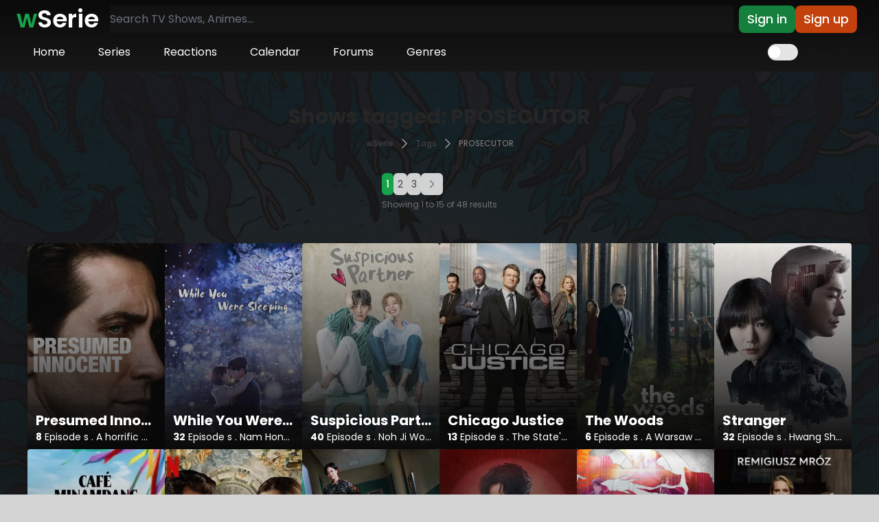

--- FILE ---
content_type: text/html; charset=utf-8
request_url: https://wserie.com/tags/prosecutor
body_size: 20966
content:
<!doctype html>
<html  lang="en" class="dark">
  <head>
    <meta charset="UTF-8" />
    <meta name="viewport" content="width=device-width, initial-scale=1.0" />

    
    
    
    
    <style type="text/css">@font-face {font-family:Poppins;font-style:normal;font-weight:100;src:url(/cf-fonts/s/poppins/5.0.11/devanagari/100/normal.woff2);unicode-range:U+0900-097F,U+1CD0-1CF9,U+200C-200D,U+20A8,U+20B9,U+25CC,U+A830-A839,U+A8E0-A8FF;font-display:swap;}@font-face {font-family:Poppins;font-style:normal;font-weight:100;src:url(/cf-fonts/s/poppins/5.0.11/latin/100/normal.woff2);unicode-range:U+0000-00FF,U+0131,U+0152-0153,U+02BB-02BC,U+02C6,U+02DA,U+02DC,U+0304,U+0308,U+0329,U+2000-206F,U+2074,U+20AC,U+2122,U+2191,U+2193,U+2212,U+2215,U+FEFF,U+FFFD;font-display:swap;}@font-face {font-family:Poppins;font-style:normal;font-weight:100;src:url(/cf-fonts/s/poppins/5.0.11/latin-ext/100/normal.woff2);unicode-range:U+0100-02AF,U+0304,U+0308,U+0329,U+1E00-1E9F,U+1EF2-1EFF,U+2020,U+20A0-20AB,U+20AD-20CF,U+2113,U+2C60-2C7F,U+A720-A7FF;font-display:swap;}@font-face {font-family:Poppins;font-style:normal;font-weight:200;src:url(/cf-fonts/s/poppins/5.0.11/latin/200/normal.woff2);unicode-range:U+0000-00FF,U+0131,U+0152-0153,U+02BB-02BC,U+02C6,U+02DA,U+02DC,U+0304,U+0308,U+0329,U+2000-206F,U+2074,U+20AC,U+2122,U+2191,U+2193,U+2212,U+2215,U+FEFF,U+FFFD;font-display:swap;}@font-face {font-family:Poppins;font-style:normal;font-weight:200;src:url(/cf-fonts/s/poppins/5.0.11/devanagari/200/normal.woff2);unicode-range:U+0900-097F,U+1CD0-1CF9,U+200C-200D,U+20A8,U+20B9,U+25CC,U+A830-A839,U+A8E0-A8FF;font-display:swap;}@font-face {font-family:Poppins;font-style:normal;font-weight:200;src:url(/cf-fonts/s/poppins/5.0.11/latin-ext/200/normal.woff2);unicode-range:U+0100-02AF,U+0304,U+0308,U+0329,U+1E00-1E9F,U+1EF2-1EFF,U+2020,U+20A0-20AB,U+20AD-20CF,U+2113,U+2C60-2C7F,U+A720-A7FF;font-display:swap;}@font-face {font-family:Poppins;font-style:normal;font-weight:300;src:url(/cf-fonts/s/poppins/5.0.11/latin/300/normal.woff2);unicode-range:U+0000-00FF,U+0131,U+0152-0153,U+02BB-02BC,U+02C6,U+02DA,U+02DC,U+0304,U+0308,U+0329,U+2000-206F,U+2074,U+20AC,U+2122,U+2191,U+2193,U+2212,U+2215,U+FEFF,U+FFFD;font-display:swap;}@font-face {font-family:Poppins;font-style:normal;font-weight:300;src:url(/cf-fonts/s/poppins/5.0.11/latin-ext/300/normal.woff2);unicode-range:U+0100-02AF,U+0304,U+0308,U+0329,U+1E00-1E9F,U+1EF2-1EFF,U+2020,U+20A0-20AB,U+20AD-20CF,U+2113,U+2C60-2C7F,U+A720-A7FF;font-display:swap;}@font-face {font-family:Poppins;font-style:normal;font-weight:300;src:url(/cf-fonts/s/poppins/5.0.11/devanagari/300/normal.woff2);unicode-range:U+0900-097F,U+1CD0-1CF9,U+200C-200D,U+20A8,U+20B9,U+25CC,U+A830-A839,U+A8E0-A8FF;font-display:swap;}@font-face {font-family:Poppins;font-style:normal;font-weight:400;src:url(/cf-fonts/s/poppins/5.0.11/latin-ext/400/normal.woff2);unicode-range:U+0100-02AF,U+0304,U+0308,U+0329,U+1E00-1E9F,U+1EF2-1EFF,U+2020,U+20A0-20AB,U+20AD-20CF,U+2113,U+2C60-2C7F,U+A720-A7FF;font-display:swap;}@font-face {font-family:Poppins;font-style:normal;font-weight:400;src:url(/cf-fonts/s/poppins/5.0.11/devanagari/400/normal.woff2);unicode-range:U+0900-097F,U+1CD0-1CF9,U+200C-200D,U+20A8,U+20B9,U+25CC,U+A830-A839,U+A8E0-A8FF;font-display:swap;}@font-face {font-family:Poppins;font-style:normal;font-weight:400;src:url(/cf-fonts/s/poppins/5.0.11/latin/400/normal.woff2);unicode-range:U+0000-00FF,U+0131,U+0152-0153,U+02BB-02BC,U+02C6,U+02DA,U+02DC,U+0304,U+0308,U+0329,U+2000-206F,U+2074,U+20AC,U+2122,U+2191,U+2193,U+2212,U+2215,U+FEFF,U+FFFD;font-display:swap;}@font-face {font-family:Poppins;font-style:normal;font-weight:500;src:url(/cf-fonts/s/poppins/5.0.11/devanagari/500/normal.woff2);unicode-range:U+0900-097F,U+1CD0-1CF9,U+200C-200D,U+20A8,U+20B9,U+25CC,U+A830-A839,U+A8E0-A8FF;font-display:swap;}@font-face {font-family:Poppins;font-style:normal;font-weight:500;src:url(/cf-fonts/s/poppins/5.0.11/latin-ext/500/normal.woff2);unicode-range:U+0100-02AF,U+0304,U+0308,U+0329,U+1E00-1E9F,U+1EF2-1EFF,U+2020,U+20A0-20AB,U+20AD-20CF,U+2113,U+2C60-2C7F,U+A720-A7FF;font-display:swap;}@font-face {font-family:Poppins;font-style:normal;font-weight:500;src:url(/cf-fonts/s/poppins/5.0.11/latin/500/normal.woff2);unicode-range:U+0000-00FF,U+0131,U+0152-0153,U+02BB-02BC,U+02C6,U+02DA,U+02DC,U+0304,U+0308,U+0329,U+2000-206F,U+2074,U+20AC,U+2122,U+2191,U+2193,U+2212,U+2215,U+FEFF,U+FFFD;font-display:swap;}@font-face {font-family:Poppins;font-style:normal;font-weight:600;src:url(/cf-fonts/s/poppins/5.0.11/devanagari/600/normal.woff2);unicode-range:U+0900-097F,U+1CD0-1CF9,U+200C-200D,U+20A8,U+20B9,U+25CC,U+A830-A839,U+A8E0-A8FF;font-display:swap;}@font-face {font-family:Poppins;font-style:normal;font-weight:600;src:url(/cf-fonts/s/poppins/5.0.11/latin/600/normal.woff2);unicode-range:U+0000-00FF,U+0131,U+0152-0153,U+02BB-02BC,U+02C6,U+02DA,U+02DC,U+0304,U+0308,U+0329,U+2000-206F,U+2074,U+20AC,U+2122,U+2191,U+2193,U+2212,U+2215,U+FEFF,U+FFFD;font-display:swap;}@font-face {font-family:Poppins;font-style:normal;font-weight:600;src:url(/cf-fonts/s/poppins/5.0.11/latin-ext/600/normal.woff2);unicode-range:U+0100-02AF,U+0304,U+0308,U+0329,U+1E00-1E9F,U+1EF2-1EFF,U+2020,U+20A0-20AB,U+20AD-20CF,U+2113,U+2C60-2C7F,U+A720-A7FF;font-display:swap;}@font-face {font-family:Poppins;font-style:normal;font-weight:700;src:url(/cf-fonts/s/poppins/5.0.11/latin/700/normal.woff2);unicode-range:U+0000-00FF,U+0131,U+0152-0153,U+02BB-02BC,U+02C6,U+02DA,U+02DC,U+0304,U+0308,U+0329,U+2000-206F,U+2074,U+20AC,U+2122,U+2191,U+2193,U+2212,U+2215,U+FEFF,U+FFFD;font-display:swap;}@font-face {font-family:Poppins;font-style:normal;font-weight:700;src:url(/cf-fonts/s/poppins/5.0.11/devanagari/700/normal.woff2);unicode-range:U+0900-097F,U+1CD0-1CF9,U+200C-200D,U+20A8,U+20B9,U+25CC,U+A830-A839,U+A8E0-A8FF;font-display:swap;}@font-face {font-family:Poppins;font-style:normal;font-weight:700;src:url(/cf-fonts/s/poppins/5.0.11/latin-ext/700/normal.woff2);unicode-range:U+0100-02AF,U+0304,U+0308,U+0329,U+1E00-1E9F,U+1EF2-1EFF,U+2020,U+20A0-20AB,U+20AD-20CF,U+2113,U+2C60-2C7F,U+A720-A7FF;font-display:swap;}@font-face {font-family:Poppins;font-style:normal;font-weight:800;src:url(/cf-fonts/s/poppins/5.0.11/latin/800/normal.woff2);unicode-range:U+0000-00FF,U+0131,U+0152-0153,U+02BB-02BC,U+02C6,U+02DA,U+02DC,U+0304,U+0308,U+0329,U+2000-206F,U+2074,U+20AC,U+2122,U+2191,U+2193,U+2212,U+2215,U+FEFF,U+FFFD;font-display:swap;}@font-face {font-family:Poppins;font-style:normal;font-weight:800;src:url(/cf-fonts/s/poppins/5.0.11/latin-ext/800/normal.woff2);unicode-range:U+0100-02AF,U+0304,U+0308,U+0329,U+1E00-1E9F,U+1EF2-1EFF,U+2020,U+20A0-20AB,U+20AD-20CF,U+2113,U+2C60-2C7F,U+A720-A7FF;font-display:swap;}@font-face {font-family:Poppins;font-style:normal;font-weight:800;src:url(/cf-fonts/s/poppins/5.0.11/devanagari/800/normal.woff2);unicode-range:U+0900-097F,U+1CD0-1CF9,U+200C-200D,U+20A8,U+20B9,U+25CC,U+A830-A839,U+A8E0-A8FF;font-display:swap;}@font-face {font-family:Poppins;font-style:normal;font-weight:900;src:url(/cf-fonts/s/poppins/5.0.11/latin-ext/900/normal.woff2);unicode-range:U+0100-02AF,U+0304,U+0308,U+0329,U+1E00-1E9F,U+1EF2-1EFF,U+2020,U+20A0-20AB,U+20AD-20CF,U+2113,U+2C60-2C7F,U+A720-A7FF;font-display:swap;}@font-face {font-family:Poppins;font-style:normal;font-weight:900;src:url(/cf-fonts/s/poppins/5.0.11/devanagari/900/normal.woff2);unicode-range:U+0900-097F,U+1CD0-1CF9,U+200C-200D,U+20A8,U+20B9,U+25CC,U+A830-A839,U+A8E0-A8FF;font-display:swap;}@font-face {font-family:Poppins;font-style:normal;font-weight:900;src:url(/cf-fonts/s/poppins/5.0.11/latin/900/normal.woff2);unicode-range:U+0000-00FF,U+0131,U+0152-0153,U+02BB-02BC,U+02C6,U+02DA,U+02DC,U+0304,U+0308,U+0329,U+2000-206F,U+2074,U+20AC,U+2122,U+2191,U+2193,U+2212,U+2215,U+FEFF,U+FFFD;font-display:swap;}@font-face {font-family:Poppins;font-style:italic;font-weight:100;src:url(/cf-fonts/s/poppins/5.0.11/latin/100/italic.woff2);unicode-range:U+0000-00FF,U+0131,U+0152-0153,U+02BB-02BC,U+02C6,U+02DA,U+02DC,U+0304,U+0308,U+0329,U+2000-206F,U+2074,U+20AC,U+2122,U+2191,U+2193,U+2212,U+2215,U+FEFF,U+FFFD;font-display:swap;}@font-face {font-family:Poppins;font-style:italic;font-weight:100;src:url(/cf-fonts/s/poppins/5.0.11/latin-ext/100/italic.woff2);unicode-range:U+0100-02AF,U+0304,U+0308,U+0329,U+1E00-1E9F,U+1EF2-1EFF,U+2020,U+20A0-20AB,U+20AD-20CF,U+2113,U+2C60-2C7F,U+A720-A7FF;font-display:swap;}@font-face {font-family:Poppins;font-style:italic;font-weight:100;src:url(/cf-fonts/s/poppins/5.0.11/devanagari/100/italic.woff2);unicode-range:U+0900-097F,U+1CD0-1CF9,U+200C-200D,U+20A8,U+20B9,U+25CC,U+A830-A839,U+A8E0-A8FF;font-display:swap;}@font-face {font-family:Poppins;font-style:italic;font-weight:200;src:url(/cf-fonts/s/poppins/5.0.11/latin-ext/200/italic.woff2);unicode-range:U+0100-02AF,U+0304,U+0308,U+0329,U+1E00-1E9F,U+1EF2-1EFF,U+2020,U+20A0-20AB,U+20AD-20CF,U+2113,U+2C60-2C7F,U+A720-A7FF;font-display:swap;}@font-face {font-family:Poppins;font-style:italic;font-weight:200;src:url(/cf-fonts/s/poppins/5.0.11/devanagari/200/italic.woff2);unicode-range:U+0900-097F,U+1CD0-1CF9,U+200C-200D,U+20A8,U+20B9,U+25CC,U+A830-A839,U+A8E0-A8FF;font-display:swap;}@font-face {font-family:Poppins;font-style:italic;font-weight:200;src:url(/cf-fonts/s/poppins/5.0.11/latin/200/italic.woff2);unicode-range:U+0000-00FF,U+0131,U+0152-0153,U+02BB-02BC,U+02C6,U+02DA,U+02DC,U+0304,U+0308,U+0329,U+2000-206F,U+2074,U+20AC,U+2122,U+2191,U+2193,U+2212,U+2215,U+FEFF,U+FFFD;font-display:swap;}@font-face {font-family:Poppins;font-style:italic;font-weight:300;src:url(/cf-fonts/s/poppins/5.0.11/latin-ext/300/italic.woff2);unicode-range:U+0100-02AF,U+0304,U+0308,U+0329,U+1E00-1E9F,U+1EF2-1EFF,U+2020,U+20A0-20AB,U+20AD-20CF,U+2113,U+2C60-2C7F,U+A720-A7FF;font-display:swap;}@font-face {font-family:Poppins;font-style:italic;font-weight:300;src:url(/cf-fonts/s/poppins/5.0.11/devanagari/300/italic.woff2);unicode-range:U+0900-097F,U+1CD0-1CF9,U+200C-200D,U+20A8,U+20B9,U+25CC,U+A830-A839,U+A8E0-A8FF;font-display:swap;}@font-face {font-family:Poppins;font-style:italic;font-weight:300;src:url(/cf-fonts/s/poppins/5.0.11/latin/300/italic.woff2);unicode-range:U+0000-00FF,U+0131,U+0152-0153,U+02BB-02BC,U+02C6,U+02DA,U+02DC,U+0304,U+0308,U+0329,U+2000-206F,U+2074,U+20AC,U+2122,U+2191,U+2193,U+2212,U+2215,U+FEFF,U+FFFD;font-display:swap;}@font-face {font-family:Poppins;font-style:italic;font-weight:400;src:url(/cf-fonts/s/poppins/5.0.11/latin-ext/400/italic.woff2);unicode-range:U+0100-02AF,U+0304,U+0308,U+0329,U+1E00-1E9F,U+1EF2-1EFF,U+2020,U+20A0-20AB,U+20AD-20CF,U+2113,U+2C60-2C7F,U+A720-A7FF;font-display:swap;}@font-face {font-family:Poppins;font-style:italic;font-weight:400;src:url(/cf-fonts/s/poppins/5.0.11/latin/400/italic.woff2);unicode-range:U+0000-00FF,U+0131,U+0152-0153,U+02BB-02BC,U+02C6,U+02DA,U+02DC,U+0304,U+0308,U+0329,U+2000-206F,U+2074,U+20AC,U+2122,U+2191,U+2193,U+2212,U+2215,U+FEFF,U+FFFD;font-display:swap;}@font-face {font-family:Poppins;font-style:italic;font-weight:400;src:url(/cf-fonts/s/poppins/5.0.11/devanagari/400/italic.woff2);unicode-range:U+0900-097F,U+1CD0-1CF9,U+200C-200D,U+20A8,U+20B9,U+25CC,U+A830-A839,U+A8E0-A8FF;font-display:swap;}@font-face {font-family:Poppins;font-style:italic;font-weight:500;src:url(/cf-fonts/s/poppins/5.0.11/latin/500/italic.woff2);unicode-range:U+0000-00FF,U+0131,U+0152-0153,U+02BB-02BC,U+02C6,U+02DA,U+02DC,U+0304,U+0308,U+0329,U+2000-206F,U+2074,U+20AC,U+2122,U+2191,U+2193,U+2212,U+2215,U+FEFF,U+FFFD;font-display:swap;}@font-face {font-family:Poppins;font-style:italic;font-weight:500;src:url(/cf-fonts/s/poppins/5.0.11/latin-ext/500/italic.woff2);unicode-range:U+0100-02AF,U+0304,U+0308,U+0329,U+1E00-1E9F,U+1EF2-1EFF,U+2020,U+20A0-20AB,U+20AD-20CF,U+2113,U+2C60-2C7F,U+A720-A7FF;font-display:swap;}@font-face {font-family:Poppins;font-style:italic;font-weight:500;src:url(/cf-fonts/s/poppins/5.0.11/devanagari/500/italic.woff2);unicode-range:U+0900-097F,U+1CD0-1CF9,U+200C-200D,U+20A8,U+20B9,U+25CC,U+A830-A839,U+A8E0-A8FF;font-display:swap;}@font-face {font-family:Poppins;font-style:italic;font-weight:600;src:url(/cf-fonts/s/poppins/5.0.11/devanagari/600/italic.woff2);unicode-range:U+0900-097F,U+1CD0-1CF9,U+200C-200D,U+20A8,U+20B9,U+25CC,U+A830-A839,U+A8E0-A8FF;font-display:swap;}@font-face {font-family:Poppins;font-style:italic;font-weight:600;src:url(/cf-fonts/s/poppins/5.0.11/latin/600/italic.woff2);unicode-range:U+0000-00FF,U+0131,U+0152-0153,U+02BB-02BC,U+02C6,U+02DA,U+02DC,U+0304,U+0308,U+0329,U+2000-206F,U+2074,U+20AC,U+2122,U+2191,U+2193,U+2212,U+2215,U+FEFF,U+FFFD;font-display:swap;}@font-face {font-family:Poppins;font-style:italic;font-weight:600;src:url(/cf-fonts/s/poppins/5.0.11/latin-ext/600/italic.woff2);unicode-range:U+0100-02AF,U+0304,U+0308,U+0329,U+1E00-1E9F,U+1EF2-1EFF,U+2020,U+20A0-20AB,U+20AD-20CF,U+2113,U+2C60-2C7F,U+A720-A7FF;font-display:swap;}@font-face {font-family:Poppins;font-style:italic;font-weight:700;src:url(/cf-fonts/s/poppins/5.0.11/latin/700/italic.woff2);unicode-range:U+0000-00FF,U+0131,U+0152-0153,U+02BB-02BC,U+02C6,U+02DA,U+02DC,U+0304,U+0308,U+0329,U+2000-206F,U+2074,U+20AC,U+2122,U+2191,U+2193,U+2212,U+2215,U+FEFF,U+FFFD;font-display:swap;}@font-face {font-family:Poppins;font-style:italic;font-weight:700;src:url(/cf-fonts/s/poppins/5.0.11/devanagari/700/italic.woff2);unicode-range:U+0900-097F,U+1CD0-1CF9,U+200C-200D,U+20A8,U+20B9,U+25CC,U+A830-A839,U+A8E0-A8FF;font-display:swap;}@font-face {font-family:Poppins;font-style:italic;font-weight:700;src:url(/cf-fonts/s/poppins/5.0.11/latin-ext/700/italic.woff2);unicode-range:U+0100-02AF,U+0304,U+0308,U+0329,U+1E00-1E9F,U+1EF2-1EFF,U+2020,U+20A0-20AB,U+20AD-20CF,U+2113,U+2C60-2C7F,U+A720-A7FF;font-display:swap;}@font-face {font-family:Poppins;font-style:italic;font-weight:800;src:url(/cf-fonts/s/poppins/5.0.11/latin-ext/800/italic.woff2);unicode-range:U+0100-02AF,U+0304,U+0308,U+0329,U+1E00-1E9F,U+1EF2-1EFF,U+2020,U+20A0-20AB,U+20AD-20CF,U+2113,U+2C60-2C7F,U+A720-A7FF;font-display:swap;}@font-face {font-family:Poppins;font-style:italic;font-weight:800;src:url(/cf-fonts/s/poppins/5.0.11/devanagari/800/italic.woff2);unicode-range:U+0900-097F,U+1CD0-1CF9,U+200C-200D,U+20A8,U+20B9,U+25CC,U+A830-A839,U+A8E0-A8FF;font-display:swap;}@font-face {font-family:Poppins;font-style:italic;font-weight:800;src:url(/cf-fonts/s/poppins/5.0.11/latin/800/italic.woff2);unicode-range:U+0000-00FF,U+0131,U+0152-0153,U+02BB-02BC,U+02C6,U+02DA,U+02DC,U+0304,U+0308,U+0329,U+2000-206F,U+2074,U+20AC,U+2122,U+2191,U+2193,U+2212,U+2215,U+FEFF,U+FFFD;font-display:swap;}@font-face {font-family:Poppins;font-style:italic;font-weight:900;src:url(/cf-fonts/s/poppins/5.0.11/latin/900/italic.woff2);unicode-range:U+0000-00FF,U+0131,U+0152-0153,U+02BB-02BC,U+02C6,U+02DA,U+02DC,U+0304,U+0308,U+0329,U+2000-206F,U+2074,U+20AC,U+2122,U+2191,U+2193,U+2212,U+2215,U+FEFF,U+FFFD;font-display:swap;}@font-face {font-family:Poppins;font-style:italic;font-weight:900;src:url(/cf-fonts/s/poppins/5.0.11/latin-ext/900/italic.woff2);unicode-range:U+0100-02AF,U+0304,U+0308,U+0329,U+1E00-1E9F,U+1EF2-1EFF,U+2020,U+20A0-20AB,U+20AD-20CF,U+2113,U+2C60-2C7F,U+A720-A7FF;font-display:swap;}@font-face {font-family:Poppins;font-style:italic;font-weight:900;src:url(/cf-fonts/s/poppins/5.0.11/devanagari/900/italic.woff2);unicode-range:U+0900-097F,U+1CD0-1CF9,U+200C-200D,U+20A8,U+20B9,U+25CC,U+A830-A839,U+A8E0-A8FF;font-display:swap;}</style>

    <link rel="icon" href="/logo.svg" type="image/svg+xml" />
    <script defer data-domain="wserie.com" src="https://plausible.fy.to/js/script.js"></script>


    <script>
      window.dataLayer = window.dataLayer || []
      function gtag() {
        dataLayer.push(arguments)
      }
      gtag('js', new Date())

      gtag('config', 'G-VJGFGDR2TP')
    </script>
    <link
      rel="alternate"
      type="application/rss+xml"
      title="Today`s TVShow Episodes"
      href="https://wserie.com/_special/rest/wSerie/public/today.xml"
    />
    <link
      rel="alternate"
      type="application/rss+xml"
      title="Trending TV Shows"
      href="https://wserie.com/_special/rest/wSerie/public/trending.xml"
    />

    <script async src="https://www.googletagmanager.com/gtag/js?id=G-HZG121GTJV"></script>
    <script type="module" crossorigin src="/assets/index-C52f_0uG.js"></script>
    <link rel="stylesheet" crossorigin href="/assets/index-C4zwRQvj.css">
  <script>var FW = (function() { return {"URL":{"Full":"https://wserie.com/tags/prosecutor","Host":"wserie.com","Path":"/tags/prosecutor","Scheme":"https","Query":"","Canonical":"https://wserie.com/tags/prosecutor"},"Locale":"en-US","Locales":["en-US"],"Hostname":"wserie.com","Mode":"client","Path":"/tags/prosecutor","Prefix":"","UUID":"80b8d46e-6808-4fde-9e86-5ad859d2654f","Initial":{"isSSR":true,"pinia":{"userStore":{"user":null},"wSerieStore":{"unwatchedCount":0,"ratedShows":[],"watchedEpisodes":[],"ForumsUpvotesPost":[],"ForumsDownvotesComment":[],"userProfile":null,"followedShows":[],"ratedEpisodes":[],"ForumsDownvotesPost":[],"ForumsUpvotesComment":[]},"routerStore":{"results":{"1174980670":{"time":0.043568715,"result":"success","paging":{"count":48,"page_no":1,"results_per_page":15,"page_max":3},"data":[{"EpisodeRunTime":null,"LastAirDate":{"tz":"UTC","unix":1721692800,"unixms":1721692800000,"us":0,"full":"1721692800000000","iso":"2024-07-23T00:00:00Z"},"MovieDBPopularity":7812,"Name":"Presumed Innocent","TVDBID":415738,"Slug":"presumed-innocent","Adult":false,"MovieDBID":156933,"Audio":null,"WSerieFollowers":0,"OverviewWserie":null,"Trailer":{"Adult":false,"ID":19047,"URL":"ZNSY3lMioHs"},"Overview":"A horrific murder upends the Chicago Prosecuting Attorney's Office when one of its own is suspected of the crime—leaving the accused fighting to keep his family together.","SeasonsCount":2,"Backdrop":{"Adult":false,"ID":1347521,"NoCacheNoCry":"356104da-9a53-431d-a638-35aef936ae6a","Variations":{"SquareXs":"https://s.nocachenocry.com/356104da-9a53-431d-a638-35aef936ae6a?vars=format=webp:scale_crop_center=200x200","EpisodeCardLg":"https://s.nocachenocry.com/356104da-9a53-431d-a638-35aef936ae6a?vars=format=webp:scale_crop_center=380x190","Backdrop":"https://s.nocachenocry.com/356104da-9a53-431d-a638-35aef936ae6a?vars=format=webp:scale_crop_center=1600x900","Card":"https://s.nocachenocry.com/356104da-9a53-431d-a638-35aef936ae6a?vars=format=webp:scale_crop_center=176x264","Original":"https://s.nocachenocry.com/356104da-9a53-431d-a638-35aef936ae6a?vars=format=webp:scale_crop_center=0x0","BackdropLg":"https://s.nocachenocry.com/356104da-9a53-431d-a638-35aef936ae6a?vars=format=webp:scale_crop_center=1920x1080","Small":"https://s.nocachenocry.com/356104da-9a53-431d-a638-35aef936ae6a?vars=format=webp:scale_crop_center=40x40","Square":"https://s.nocachenocry.com/356104da-9a53-431d-a638-35aef936ae6a?vars=format=webp:scale_crop_center=250x250","CardLg":"https://s.nocachenocry.com/356104da-9a53-431d-a638-35aef936ae6a?vars=format=webp:scale_crop_center=300x450","EpisodeCard":"https://s.nocachenocry.com/356104da-9a53-431d-a638-35aef936ae6a?vars=format=webp:scale_crop_center=250x140"}},"MovieDBScore":7883,"WSerieScore":0,"WSerieScoreCount":0,"EpisodesCount":8,"OriginCountries":null,"Genres":null,"Tagline":"Presume nothing.","Tags":null,"CreatedBy":null,"FirstAirDate":{"full":"1718064000000000","iso":"2024-06-11T00:00:00Z","tz":"UTC","unix":1718064000,"unixms":1718064000000,"us":0},"OriginalName":"Presumed Innocent","TVDBScore":177645,"Year":2024,"Names":null,"SimilarShows":null,"Poster":{"ID":1354256,"NoCacheNoCry":"2a02538c-5123-4752-9862-3f1cc5b1d4f7","Variations":{"Backdrop":"https://s.nocachenocry.com/2a02538c-5123-4752-9862-3f1cc5b1d4f7?vars=format=webp:scale_crop_center=1600x900","Card":"https://s.nocachenocry.com/2a02538c-5123-4752-9862-3f1cc5b1d4f7?vars=format=webp:scale_crop_center=176x264","CardLg":"https://s.nocachenocry.com/2a02538c-5123-4752-9862-3f1cc5b1d4f7?vars=format=webp:scale_crop_center=300x450","EpisodeCard":"https://s.nocachenocry.com/2a02538c-5123-4752-9862-3f1cc5b1d4f7?vars=format=webp:scale_crop_center=250x140","Square":"https://s.nocachenocry.com/2a02538c-5123-4752-9862-3f1cc5b1d4f7?vars=format=webp:scale_crop_center=250x250","Original":"https://s.nocachenocry.com/2a02538c-5123-4752-9862-3f1cc5b1d4f7?vars=format=webp:scale_crop_center=0x0","Small":"https://s.nocachenocry.com/2a02538c-5123-4752-9862-3f1cc5b1d4f7?vars=format=webp:scale_crop_center=40x40","SquareXs":"https://s.nocachenocry.com/2a02538c-5123-4752-9862-3f1cc5b1d4f7?vars=format=webp:scale_crop_center=200x200","BackdropLg":"https://s.nocachenocry.com/2a02538c-5123-4752-9862-3f1cc5b1d4f7?vars=format=webp:scale_crop_center=1920x1080","EpisodeCardLg":"https://s.nocachenocry.com/2a02538c-5123-4752-9862-3f1cc5b1d4f7?vars=format=webp:scale_crop_center=380x190"},"Adult":false},"UpdatedAt":{"full":"1763680294525087","iso":"2025-11-20T23:11:34.525087Z","tz":"UTC","unix":1763680294,"unixms":1763680294525,"us":525087000},"Actors":null,"WSerieScoreMin":0,"ReactionsCount":0,"ID":80973,"WSerieScoreMax":0,"IMDBID":"tt17677860","OriginalLanguage":{"ID":1,"ShortCode":"en"},"CreatedAt":{"full":"1694663658527875","iso":"2023-09-14T03:54:18.527875Z","tz":"UTC","unix":1694663658,"unixms":1694663658527,"us":527875000}},{"TVDBID":295411,"FirstAirDate":{"full":"1506470400000000","iso":"2017-09-27T00:00:00Z","tz":"UTC","unix":1506470400,"unixms":1506470400000,"us":0},"Year":2017,"Audio":null,"Names":null,"SeasonsCount":1,"WSerieFollowers":0,"CreatedBy":null,"EpisodeRunTime":30,"CreatedAt":{"full":"1694618519243367","iso":"2023-09-13T15:21:59.243367Z","tz":"UTC","unix":1694618519,"unixms":1694618519243,"us":243367000},"MovieDBID":70649,"Trailer":{"Adult":false,"ID":4929,"URL":"P5LkC8cgZ0U"},"Name":"While You Were Sleeping","WSerieScore":0,"Overview":"Nam Hong Ju, endowed with the ability to foresee events, resides with her widowed mother who runs a small restaurant. Despite her gift, she often finds herself powerless to change the outcomes. On the other side of the street, Jung Jae Chan, a rookie prosecutor, and his younger brother Seung Won become their new neighbors. An unusual dream involving Hong Ju, ruthless attorney Lee Yu Beom, and a life-saving intervention leads Jae Chan to realize their destinies are intertwined, as they begin sharing dreams and connecting in mysterious ways.","Actors":null,"IMDBID":"tt6256484","OriginCountries":null,"Tagline":"That future, that time, that fate, can it be changed?","UpdatedAt":{"full":"1763766756519270","iso":"2025-11-21T23:12:36.51927Z","tz":"UTC","unix":1763766756,"unixms":1763766756519,"us":519270000},"ReactionsCount":0,"Backdrop":{"Adult":false,"ID":1917648,"NoCacheNoCry":null,"Variations":{"EpisodeCardLg":"https://p.nocachenocry.com/?w=380&h=190&text=wSerie&fs=80","Small":"https://p.nocachenocry.com/?w=40&h=40&text=W&fs=20","SquareXs":"https://p.nocachenocry.com/?w=200&h=200&text=wSerie&fs=80","CardLg":"https://p.nocachenocry.com/?w=300&h=450&text=wSerie&fs=80","EpisodeCard":"https://p.nocachenocry.com/?w=250&h=140&text=wSerie&fs=80","Backdrop":"https://p.nocachenocry.com/?w=1600&h=900&text=wSerie&fs=150","Original":"https://p.nocachenocry.com/?w=200&h=200&text=wSerie&fs=80","Square":"https://p.nocachenocry.com/?w=250&h=250&text=wSerie&fs=80","BackdropLg":"https://p.nocachenocry.com/?w=1920&h=1080&text=wSerie&fs=150","Card":"https://p.nocachenocry.com/?w=176&h=264&text=wSerie&fs=80"}},"EpisodesCount":32,"OriginalName":"당신이 잠든 사이에","MovieDBPopularity":6234,"Tags":null,"WSerieScoreMax":0,"OverviewWserie":null,"WSerieScoreCount":0,"Genres":null,"LastAirDate":{"unix":1510790400,"unixms":1510790400000,"us":0,"full":"1510790400000000","iso":"2017-11-16T00:00:00Z","tz":"UTC"},"WSerieScoreMin":0,"OriginalLanguage":{"ID":10,"ShortCode":"ko"},"Adult":false,"ID":30334,"TVDBScore":128231,"SimilarShows":null,"Slug":"while-you-were-sleeping-1","MovieDBScore":8380,"Poster":{"Adult":false,"ID":1598630,"NoCacheNoCry":"02e4652b-469c-40f5-bce5-58cb3c8d5a28","Variations":{"Small":"https://s.nocachenocry.com/02e4652b-469c-40f5-bce5-58cb3c8d5a28?vars=format=webp:scale_crop_center=40x40","EpisodeCard":"https://s.nocachenocry.com/02e4652b-469c-40f5-bce5-58cb3c8d5a28?vars=format=webp:scale_crop_center=250x140","Backdrop":"https://s.nocachenocry.com/02e4652b-469c-40f5-bce5-58cb3c8d5a28?vars=format=webp:scale_crop_center=1600x900","BackdropLg":"https://s.nocachenocry.com/02e4652b-469c-40f5-bce5-58cb3c8d5a28?vars=format=webp:scale_crop_center=1920x1080","Card":"https://s.nocachenocry.com/02e4652b-469c-40f5-bce5-58cb3c8d5a28?vars=format=webp:scale_crop_center=176x264","Original":"https://s.nocachenocry.com/02e4652b-469c-40f5-bce5-58cb3c8d5a28?vars=format=webp:scale_crop_center=0x0","CardLg":"https://s.nocachenocry.com/02e4652b-469c-40f5-bce5-58cb3c8d5a28?vars=format=webp:scale_crop_center=300x450","EpisodeCardLg":"https://s.nocachenocry.com/02e4652b-469c-40f5-bce5-58cb3c8d5a28?vars=format=webp:scale_crop_center=380x190","Square":"https://s.nocachenocry.com/02e4652b-469c-40f5-bce5-58cb3c8d5a28?vars=format=webp:scale_crop_center=250x250","SquareXs":"https://s.nocachenocry.com/02e4652b-469c-40f5-bce5-58cb3c8d5a28?vars=format=webp:scale_crop_center=200x200"}}},{"ID":30733,"TVDBID":324598,"Tagline":null,"SimilarShows":null,"Overview":"Noh Ji Wook is a prosecutor in the Central District Prosecutors’ Office who ends up switching professions to a private attorney. He harbors a trauma stemming from an event in his childhood involving his parents and his first love. Eun Bong Hee, a Taekwondo athlete in her youth, is a prosecutor trainee who has become a murder suspect. Eun Bong Hee and Noh Ji Wook both find themselves being the focus of a killer.","MovieDBID":71349,"WSerieScoreMin":0,"Backdrop":{"Adult":false,"ID":134424,"NoCacheNoCry":"91a18936-7610-4dd4-b0ca-80a491bac529","Variations":{"Small":"https://s.nocachenocry.com/91a18936-7610-4dd4-b0ca-80a491bac529?vars=format=webp:scale_crop_center=40x40","Original":"https://s.nocachenocry.com/91a18936-7610-4dd4-b0ca-80a491bac529?vars=format=webp:scale_crop_center=0x0","EpisodeCardLg":"https://s.nocachenocry.com/91a18936-7610-4dd4-b0ca-80a491bac529?vars=format=webp:scale_crop_center=380x190","SquareXs":"https://s.nocachenocry.com/91a18936-7610-4dd4-b0ca-80a491bac529?vars=format=webp:scale_crop_center=200x200","Card":"https://s.nocachenocry.com/91a18936-7610-4dd4-b0ca-80a491bac529?vars=format=webp:scale_crop_center=176x264","EpisodeCard":"https://s.nocachenocry.com/91a18936-7610-4dd4-b0ca-80a491bac529?vars=format=webp:scale_crop_center=250x140","Square":"https://s.nocachenocry.com/91a18936-7610-4dd4-b0ca-80a491bac529?vars=format=webp:scale_crop_center=250x250","Backdrop":"https://s.nocachenocry.com/91a18936-7610-4dd4-b0ca-80a491bac529?vars=format=webp:scale_crop_center=1600x900","BackdropLg":"https://s.nocachenocry.com/91a18936-7610-4dd4-b0ca-80a491bac529?vars=format=webp:scale_crop_center=1920x1080","CardLg":"https://s.nocachenocry.com/91a18936-7610-4dd4-b0ca-80a491bac529?vars=format=webp:scale_crop_center=300x450"}},"FirstAirDate":{"full":"1494374400000000","iso":"2017-05-10T00:00:00Z","tz":"UTC","unix":1494374400,"unixms":1494374400000,"us":0},"WSerieScoreCount":0,"OriginalName":"수상한 파트너","SeasonsCount":1,"EpisodesCount":40,"EpisodeRunTime":35,"Adult":false,"CreatedAt":{"full":"1694618743465367","iso":"2023-09-13T15:25:43.465367Z","tz":"UTC","unix":1694618743,"unixms":1694618743465,"us":465367000},"ReactionsCount":0,"MovieDBPopularity":7009,"Actors":null,"WSerieScore":0,"TVDBScore":126458,"OriginalLanguage":{"ID":10,"ShortCode":"ko"},"CreatedBy":null,"Poster":{"Adult":false,"ID":134419,"NoCacheNoCry":"c393a904-8356-4ed0-8e17-4065a53e908e","Variations":{"Backdrop":"https://s.nocachenocry.com/c393a904-8356-4ed0-8e17-4065a53e908e?vars=format=webp:scale_crop_center=1600x900","CardLg":"https://s.nocachenocry.com/c393a904-8356-4ed0-8e17-4065a53e908e?vars=format=webp:scale_crop_center=300x450","EpisodeCard":"https://s.nocachenocry.com/c393a904-8356-4ed0-8e17-4065a53e908e?vars=format=webp:scale_crop_center=250x140","EpisodeCardLg":"https://s.nocachenocry.com/c393a904-8356-4ed0-8e17-4065a53e908e?vars=format=webp:scale_crop_center=380x190","Square":"https://s.nocachenocry.com/c393a904-8356-4ed0-8e17-4065a53e908e?vars=format=webp:scale_crop_center=250x250","Original":"https://s.nocachenocry.com/c393a904-8356-4ed0-8e17-4065a53e908e?vars=format=webp:scale_crop_center=0x0","BackdropLg":"https://s.nocachenocry.com/c393a904-8356-4ed0-8e17-4065a53e908e?vars=format=webp:scale_crop_center=1920x1080","SquareXs":"https://s.nocachenocry.com/c393a904-8356-4ed0-8e17-4065a53e908e?vars=format=webp:scale_crop_center=200x200","Card":"https://s.nocachenocry.com/c393a904-8356-4ed0-8e17-4065a53e908e?vars=format=webp:scale_crop_center=176x264","Small":"https://s.nocachenocry.com/c393a904-8356-4ed0-8e17-4065a53e908e?vars=format=webp:scale_crop_center=40x40"}},"Name":"Suspicious Partner","Trailer":{"Adult":false,"ID":5028,"URL":"firqRGsdifM"},"Names":null,"WSerieFollowers":0,"LastAirDate":{"iso":"2017-07-13T00:00:00Z","tz":"UTC","unix":1499904000,"unixms":1499904000000,"us":0,"full":"1499904000000000"},"Tags":null,"Slug":"suspicious-partner","UpdatedAt":{"full":"1763421079989211","iso":"2025-11-17T23:11:19.989211Z","tz":"UTC","unix":1763421079,"unixms":1763421079989,"us":989211000},"OverviewWserie":null,"Year":2017,"IMDBID":"tt6720154","MovieDBScore":7862,"Genres":null,"WSerieScoreMax":0,"OriginCountries":null,"Audio":null},{"Overview":"The State's Attorney's dedicated team of prosecutors and investigators navigates heated city politics and controversy head-on, while fearlessly pursuing justice.","WSerieScoreMax":0,"OriginCountries":null,"Adult":false,"FirstAirDate":{"tz":"UTC","unix":1488326400,"unixms":1488326400000,"us":0,"full":"1488326400000000","iso":"2017-03-01T00:00:00Z"},"TVDBScore":102264,"Tags":null,"ReactionsCount":0,"Backdrop":{"NoCacheNoCry":"da17abe7-d014-45e6-bfae-a4f15c581195","Variations":{"BackdropLg":"https://s.nocachenocry.com/da17abe7-d014-45e6-bfae-a4f15c581195?vars=format=webp:scale_crop_center=1920x1080","Small":"https://s.nocachenocry.com/da17abe7-d014-45e6-bfae-a4f15c581195?vars=format=webp:scale_crop_center=40x40","SquareXs":"https://s.nocachenocry.com/da17abe7-d014-45e6-bfae-a4f15c581195?vars=format=webp:scale_crop_center=200x200","Original":"https://s.nocachenocry.com/da17abe7-d014-45e6-bfae-a4f15c581195?vars=format=webp:scale_crop_center=0x0","Backdrop":"https://s.nocachenocry.com/da17abe7-d014-45e6-bfae-a4f15c581195?vars=format=webp:scale_crop_center=1600x900","Card":"https://s.nocachenocry.com/da17abe7-d014-45e6-bfae-a4f15c581195?vars=format=webp:scale_crop_center=176x264","CardLg":"https://s.nocachenocry.com/da17abe7-d014-45e6-bfae-a4f15c581195?vars=format=webp:scale_crop_center=300x450","EpisodeCard":"https://s.nocachenocry.com/da17abe7-d014-45e6-bfae-a4f15c581195?vars=format=webp:scale_crop_center=250x140","EpisodeCardLg":"https://s.nocachenocry.com/da17abe7-d014-45e6-bfae-a4f15c581195?vars=format=webp:scale_crop_center=380x190","Square":"https://s.nocachenocry.com/da17abe7-d014-45e6-bfae-a4f15c581195?vars=format=webp:scale_crop_center=250x250"},"Adult":false,"ID":1145072},"WSerieScoreMin":0,"Tagline":"Always fight. Never settle.","EpisodesCount":13,"MovieDBID":67993,"IMDBID":"tt5640060","WSerieFollowers":0,"Poster":{"Adult":false,"ID":125645,"NoCacheNoCry":"45e58e34-cd6b-47f2-aa43-0ad572de33bb","Variations":{"EpisodeCardLg":"https://s.nocachenocry.com/45e58e34-cd6b-47f2-aa43-0ad572de33bb?vars=format=webp:scale_crop_center=380x190","Square":"https://s.nocachenocry.com/45e58e34-cd6b-47f2-aa43-0ad572de33bb?vars=format=webp:scale_crop_center=250x250","Backdrop":"https://s.nocachenocry.com/45e58e34-cd6b-47f2-aa43-0ad572de33bb?vars=format=webp:scale_crop_center=1600x900","BackdropLg":"https://s.nocachenocry.com/45e58e34-cd6b-47f2-aa43-0ad572de33bb?vars=format=webp:scale_crop_center=1920x1080","CardLg":"https://s.nocachenocry.com/45e58e34-cd6b-47f2-aa43-0ad572de33bb?vars=format=webp:scale_crop_center=300x450","SquareXs":"https://s.nocachenocry.com/45e58e34-cd6b-47f2-aa43-0ad572de33bb?vars=format=webp:scale_crop_center=200x200","Original":"https://s.nocachenocry.com/45e58e34-cd6b-47f2-aa43-0ad572de33bb?vars=format=webp:scale_crop_center=0x0","Small":"https://s.nocachenocry.com/45e58e34-cd6b-47f2-aa43-0ad572de33bb?vars=format=webp:scale_crop_center=40x40","Card":"https://s.nocachenocry.com/45e58e34-cd6b-47f2-aa43-0ad572de33bb?vars=format=webp:scale_crop_center=176x264","EpisodeCard":"https://s.nocachenocry.com/45e58e34-cd6b-47f2-aa43-0ad572de33bb?vars=format=webp:scale_crop_center=250x140"}},"EpisodeRunTime":43,"UpdatedAt":{"full":"1763248289257982","iso":"2025-11-15T23:11:29.257982Z","tz":"UTC","unix":1763248289,"unixms":1763248289257,"us":257982000},"ID":28770,"Slug":"chicago-justice","WSerieScore":0,"TVDBID":311896,"OriginalLanguage":{"ShortCode":"en","ID":1},"Actors":null,"LastAirDate":{"tz":"UTC","unix":1494720000,"unixms":1494720000000,"us":0,"full":"1494720000000000","iso":"2017-05-14T00:00:00Z"},"OverviewWserie":null,"OriginalName":"Chicago Justice","Genres":null,"Names":null,"MovieDBScore":6726,"SeasonsCount":1,"SimilarShows":null,"Trailer":{"ID":21527,"URL":"fYaOI-Q9WA4","Adult":false},"CreatedBy":null,"Name":"Chicago Justice","WSerieScoreCount":0,"Year":2017,"MovieDBPopularity":3448,"Audio":{"ID":967,"NoCacheNoCry":"78931789-514b-443e-af61-3bba729d643f"},"CreatedAt":{"us":833366000,"full":"1694617707833366","iso":"2023-09-13T15:08:27.833366Z","tz":"UTC","unix":1694617707,"unixms":1694617707833}},{"SeasonsCount":1,"Adult":false,"CreatedBy":null,"TVDBID":380612,"Names":null,"ReactionsCount":0,"Slug":"the-woods","OverviewWserie":null,"WSerieScoreCount":0,"Poster":{"Variations":{"Small":"https://s.nocachenocry.com/a4fd8b8a-1d40-405e-9b74-240a631bcae3?vars=format=webp:scale_crop_center=40x40","BackdropLg":"https://s.nocachenocry.com/a4fd8b8a-1d40-405e-9b74-240a631bcae3?vars=format=webp:scale_crop_center=1920x1080","CardLg":"https://s.nocachenocry.com/a4fd8b8a-1d40-405e-9b74-240a631bcae3?vars=format=webp:scale_crop_center=300x450","EpisodeCardLg":"https://s.nocachenocry.com/a4fd8b8a-1d40-405e-9b74-240a631bcae3?vars=format=webp:scale_crop_center=380x190","Square":"https://s.nocachenocry.com/a4fd8b8a-1d40-405e-9b74-240a631bcae3?vars=format=webp:scale_crop_center=250x250","Backdrop":"https://s.nocachenocry.com/a4fd8b8a-1d40-405e-9b74-240a631bcae3?vars=format=webp:scale_crop_center=1600x900","EpisodeCard":"https://s.nocachenocry.com/a4fd8b8a-1d40-405e-9b74-240a631bcae3?vars=format=webp:scale_crop_center=250x140","SquareXs":"https://s.nocachenocry.com/a4fd8b8a-1d40-405e-9b74-240a631bcae3?vars=format=webp:scale_crop_center=200x200","Card":"https://s.nocachenocry.com/a4fd8b8a-1d40-405e-9b74-240a631bcae3?vars=format=webp:scale_crop_center=176x264","Original":"https://s.nocachenocry.com/a4fd8b8a-1d40-405e-9b74-240a631bcae3?vars=format=webp:scale_crop_center=0x0"},"Adult":false,"ID":203768,"NoCacheNoCry":"a4fd8b8a-1d40-405e-9b74-240a631bcae3"},"Tags":null,"OriginalName":"W głębi lasu","MovieDBScore":6846,"TVDBScore":80449,"MovieDBID":103425,"MovieDBPopularity":2436,"SimilarShows":null,"Tagline":null,"Overview":"A Warsaw prosecutor's hopes rise when a body is found and linked to his sister's disappearance 25 years earlier.","WSerieScoreMax":0,"EpisodeRunTime":51,"EpisodesCount":6,"Audio":null,"Year":2020,"OriginCountries":null,"Genres":null,"IMDBID":"tt1910645","OriginalLanguage":{"ID":19,"ShortCode":"pl"},"FirstAirDate":{"us":0,"full":"1591920000000000","iso":"2020-06-12T00:00:00Z","tz":"UTC","unix":1591920000,"unixms":1591920000000},"LastAirDate":{"iso":"2020-06-12T00:00:00Z","tz":"UTC","unix":1591920000,"unixms":1591920000000,"us":0,"full":"1591920000000000"},"Name":"The Woods","WSerieFollowers":0,"Backdrop":{"Adult":false,"ID":203771,"NoCacheNoCry":"f5084436-a56d-4e65-a4e1-ce3bf5d368f4","Variations":{"BackdropLg":"https://s.nocachenocry.com/f5084436-a56d-4e65-a4e1-ce3bf5d368f4?vars=format=webp:scale_crop_center=1920x1080","EpisodeCard":"https://s.nocachenocry.com/f5084436-a56d-4e65-a4e1-ce3bf5d368f4?vars=format=webp:scale_crop_center=250x140","EpisodeCardLg":"https://s.nocachenocry.com/f5084436-a56d-4e65-a4e1-ce3bf5d368f4?vars=format=webp:scale_crop_center=380x190","Original":"https://s.nocachenocry.com/f5084436-a56d-4e65-a4e1-ce3bf5d368f4?vars=format=webp:scale_crop_center=0x0","Square":"https://s.nocachenocry.com/f5084436-a56d-4e65-a4e1-ce3bf5d368f4?vars=format=webp:scale_crop_center=250x250","Backdrop":"https://s.nocachenocry.com/f5084436-a56d-4e65-a4e1-ce3bf5d368f4?vars=format=webp:scale_crop_center=1600x900","Card":"https://s.nocachenocry.com/f5084436-a56d-4e65-a4e1-ce3bf5d368f4?vars=format=webp:scale_crop_center=176x264","CardLg":"https://s.nocachenocry.com/f5084436-a56d-4e65-a4e1-ce3bf5d368f4?vars=format=webp:scale_crop_center=300x450","Small":"https://s.nocachenocry.com/f5084436-a56d-4e65-a4e1-ce3bf5d368f4?vars=format=webp:scale_crop_center=40x40","SquareXs":"https://s.nocachenocry.com/f5084436-a56d-4e65-a4e1-ce3bf5d368f4?vars=format=webp:scale_crop_center=200x200"}},"WSerieScore":0,"UpdatedAt":{"iso":"2025-10-29T23:11:20.901059Z","tz":"UTC","unix":1761779480,"unixms":1761779480901,"us":901059000,"full":"1761779480901059"},"Actors":null,"CreatedAt":{"tz":"UTC","unix":1694629263,"unixms":1694629263156,"us":156989000,"full":"1694629263156989","iso":"2023-09-13T18:21:03.156989Z"},"Trailer":{"ID":9049,"URL":"4RlU1A_AJx4","Adult":false},"WSerieScoreMin":0,"ID":49479},{"TVDBID":324596,"MovieDBPopularity":7836,"EpisodeRunTime":69,"ID":30319,"OverviewWserie":null,"OriginCountries":null,"Overview":"Hwang Shi Mok underwent brain surgery as a child to curb his violent temper, which left him devoid of emotions. Hwang becomes a prosecutor known for his piercing intelligence and logic, but he is ostracized because he lacks empathy and social skills. He is also one of only a handful of upright prosecutors who have refused to take bribes. One day, he encounters a stabbing victim while investigating corruption. He meets Lieutenant Han Yeo Jin at the crime scene. They join forces to root out corruption at the prosecutors’ office and solve a serial murder case.","UpdatedAt":{"unixms":1762643514538,"us":538306000,"full":"1762643514538306","iso":"2025-11-08T23:11:54.538306Z","tz":"UTC","unix":1762643514},"Poster":{"Adult":false,"ID":132596,"NoCacheNoCry":"f77b5207-60b8-4f54-a04b-f458b07a25aa","Variations":{"SquareXs":"https://s.nocachenocry.com/f77b5207-60b8-4f54-a04b-f458b07a25aa?vars=format=webp:scale_crop_center=200x200","BackdropLg":"https://s.nocachenocry.com/f77b5207-60b8-4f54-a04b-f458b07a25aa?vars=format=webp:scale_crop_center=1920x1080","CardLg":"https://s.nocachenocry.com/f77b5207-60b8-4f54-a04b-f458b07a25aa?vars=format=webp:scale_crop_center=300x450","Small":"https://s.nocachenocry.com/f77b5207-60b8-4f54-a04b-f458b07a25aa?vars=format=webp:scale_crop_center=40x40","Backdrop":"https://s.nocachenocry.com/f77b5207-60b8-4f54-a04b-f458b07a25aa?vars=format=webp:scale_crop_center=1600x900","Original":"https://s.nocachenocry.com/f77b5207-60b8-4f54-a04b-f458b07a25aa?vars=format=webp:scale_crop_center=0x0","EpisodeCard":"https://s.nocachenocry.com/f77b5207-60b8-4f54-a04b-f458b07a25aa?vars=format=webp:scale_crop_center=250x140","EpisodeCardLg":"https://s.nocachenocry.com/f77b5207-60b8-4f54-a04b-f458b07a25aa?vars=format=webp:scale_crop_center=380x190","Card":"https://s.nocachenocry.com/f77b5207-60b8-4f54-a04b-f458b07a25aa?vars=format=webp:scale_crop_center=176x264","Square":"https://s.nocachenocry.com/f77b5207-60b8-4f54-a04b-f458b07a25aa?vars=format=webp:scale_crop_center=250x250"}},"Audio":null,"CreatedAt":{"us":704627000,"full":"1694618512704627","iso":"2023-09-13T15:21:52.704627Z","tz":"UTC","unix":1694618512,"unixms":1694618512704},"Year":2017,"OriginalLanguage":{"ID":10,"ShortCode":"ko"},"Adult":false,"FirstAirDate":{"unixms":1497052800000,"us":0,"full":"1497052800000000","iso":"2017-06-10T00:00:00Z","tz":"UTC","unix":1497052800},"MovieDBScore":8300,"Tags":null,"Slug":"stranger","Actors":null,"ReactionsCount":0,"OriginalName":"비밀의 숲","WSerieScore":0,"CreatedBy":null,"EpisodesCount":32,"Names":null,"Genres":null,"IMDBID":"tt6461346","Backdrop":{"Adult":false,"ID":132597,"NoCacheNoCry":"755986fa-0909-45a5-b22f-a4a7a3b0e983","Variations":{"Square":"https://s.nocachenocry.com/755986fa-0909-45a5-b22f-a4a7a3b0e983?vars=format=webp:scale_crop_center=250x250","Small":"https://s.nocachenocry.com/755986fa-0909-45a5-b22f-a4a7a3b0e983?vars=format=webp:scale_crop_center=40x40","CardLg":"https://s.nocachenocry.com/755986fa-0909-45a5-b22f-a4a7a3b0e983?vars=format=webp:scale_crop_center=300x450","EpisodeCard":"https://s.nocachenocry.com/755986fa-0909-45a5-b22f-a4a7a3b0e983?vars=format=webp:scale_crop_center=250x140","SquareXs":"https://s.nocachenocry.com/755986fa-0909-45a5-b22f-a4a7a3b0e983?vars=format=webp:scale_crop_center=200x200","Backdrop":"https://s.nocachenocry.com/755986fa-0909-45a5-b22f-a4a7a3b0e983?vars=format=webp:scale_crop_center=1600x900","BackdropLg":"https://s.nocachenocry.com/755986fa-0909-45a5-b22f-a4a7a3b0e983?vars=format=webp:scale_crop_center=1920x1080","Card":"https://s.nocachenocry.com/755986fa-0909-45a5-b22f-a4a7a3b0e983?vars=format=webp:scale_crop_center=176x264","EpisodeCardLg":"https://s.nocachenocry.com/755986fa-0909-45a5-b22f-a4a7a3b0e983?vars=format=webp:scale_crop_center=380x190","Original":"https://s.nocachenocry.com/755986fa-0909-45a5-b22f-a4a7a3b0e983?vars=format=webp:scale_crop_center=0x0"}},"MovieDBID":70626,"TVDBScore":47888,"WSerieScoreMax":0,"WSerieScoreCount":0,"LastAirDate":{"us":0,"full":"1601769600000000","iso":"2020-10-04T00:00:00Z","tz":"UTC","unix":1601769600,"unixms":1601769600000},"SeasonsCount":2,"WSerieScoreMin":0,"WSerieFollowers":0,"Name":"Stranger","Trailer":{"URL":"lkya2QdZ8tM","Adult":false,"ID":4915},"SimilarShows":null,"Tagline":null},{"SeasonsCount":1,"SimilarShows":null,"Poster":{"ID":265760,"NoCacheNoCry":"bf5c3b02-13d4-4c3b-b6cc-a4c2bb2e7dc6","Variations":{"Original":"https://s.nocachenocry.com/bf5c3b02-13d4-4c3b-b6cc-a4c2bb2e7dc6?vars=format=webp:scale_crop_center=0x0","Card":"https://s.nocachenocry.com/bf5c3b02-13d4-4c3b-b6cc-a4c2bb2e7dc6?vars=format=webp:scale_crop_center=176x264","EpisodeCard":"https://s.nocachenocry.com/bf5c3b02-13d4-4c3b-b6cc-a4c2bb2e7dc6?vars=format=webp:scale_crop_center=250x140","EpisodeCardLg":"https://s.nocachenocry.com/bf5c3b02-13d4-4c3b-b6cc-a4c2bb2e7dc6?vars=format=webp:scale_crop_center=380x190","Square":"https://s.nocachenocry.com/bf5c3b02-13d4-4c3b-b6cc-a4c2bb2e7dc6?vars=format=webp:scale_crop_center=250x250","Backdrop":"https://s.nocachenocry.com/bf5c3b02-13d4-4c3b-b6cc-a4c2bb2e7dc6?vars=format=webp:scale_crop_center=1600x900","SquareXs":"https://s.nocachenocry.com/bf5c3b02-13d4-4c3b-b6cc-a4c2bb2e7dc6?vars=format=webp:scale_crop_center=200x200","Small":"https://s.nocachenocry.com/bf5c3b02-13d4-4c3b-b6cc-a4c2bb2e7dc6?vars=format=webp:scale_crop_center=40x40","BackdropLg":"https://s.nocachenocry.com/bf5c3b02-13d4-4c3b-b6cc-a4c2bb2e7dc6?vars=format=webp:scale_crop_center=1920x1080","CardLg":"https://s.nocachenocry.com/bf5c3b02-13d4-4c3b-b6cc-a4c2bb2e7dc6?vars=format=webp:scale_crop_center=300x450"},"Adult":false},"WSerieFollowers":0,"WSerieScoreMin":0,"Genres":null,"LastAirDate":{"tz":"UTC","unix":1661212800,"unixms":1661212800000,"us":0,"full":"1661212800000000","iso":"2022-08-23T00:00:00Z"},"Tagline":null,"OriginCountries":null,"MovieDBPopularity":3394,"Adult":false,"Backdrop":{"Variations":{"BackdropLg":"https://p.nocachenocry.com/?w=1920&h=1080&text=wSerie&fs=150","EpisodeCardLg":"https://p.nocachenocry.com/?w=380&h=190&text=wSerie&fs=80","Small":"https://p.nocachenocry.com/?w=40&h=40&text=W&fs=20","Card":"https://p.nocachenocry.com/?w=176&h=264&text=wSerie&fs=80","CardLg":"https://p.nocachenocry.com/?w=300&h=450&text=wSerie&fs=80","Original":"https://p.nocachenocry.com/?w=200&h=200&text=wSerie&fs=80","SquareXs":"https://p.nocachenocry.com/?w=200&h=200&text=wSerie&fs=80","EpisodeCard":"https://p.nocachenocry.com/?w=250&h=140&text=wSerie&fs=80","Square":"https://p.nocachenocry.com/?w=250&h=250&text=wSerie&fs=80","Backdrop":"https://p.nocachenocry.com/?w=1600&h=900&text=wSerie&fs=150"},"Adult":false,"ID":1859753,"NoCacheNoCry":null},"ID":76266,"Slug":"café-minamdang","TVDBID":410723,"OriginalName":"미남당","CreatedAt":{"full":"1694662819970778","iso":"2023-09-14T03:40:19.970778Z","tz":"UTC","unix":1694662819,"unixms":1694662819970,"us":970778000},"MovieDBID":138663,"WSerieScore":0,"MovieDBScore":7660,"OriginalLanguage":{"ID":10,"ShortCode":"ko"},"WSerieScoreMax":0,"Names":null,"EpisodeRunTime":65,"FirstAirDate":{"unixms":1656288000000,"us":0,"full":"1656288000000000","iso":"2022-06-27T00:00:00Z","tz":"UTC","unix":1656288000},"UpdatedAt":{"unix":1763507528,"unixms":1763507528309,"us":309798000,"full":"1763507528309798","iso":"2025-11-18T23:12:08.309798Z","tz":"UTC"},"WSerieScoreCount":0,"CreatedBy":null,"Overview":"A suspicious business that offers the services of a purportedly all-knowing shaman catches the attention of a tenacious police inspector.","TVDBScore":33391,"Name":"Café Minamdang","OverviewWserie":null,"Year":2022,"IMDBID":"tt21049186","Trailer":{"Adult":false,"ID":11951,"URL":"jooKgfdfPJg"},"ReactionsCount":0,"EpisodesCount":18,"Audio":null,"Actors":null,"Tags":null},{"CreatedAt":{"full":"1694627671010956","iso":"2023-09-13T17:54:31.010956Z","tz":"UTC","unix":1694627671,"unixms":1694627671010,"us":10956000},"SimilarShows":null,"Adult":false,"MovieDBID":96989,"Actors":null,"Trailer":null,"MovieDBPopularity":1982,"TVDBID":370001,"Year":2019,"IMDBID":"tt10549212","Slug":"the-trial","LastAirDate":{"unix":1576195200,"unixms":1576195200000,"us":0,"full":"1576195200000000","iso":"2019-12-13T00:00:00Z","tz":"UTC"},"Audio":null,"OriginalLanguage":{"ID":22,"ShortCode":"it"},"OriginCountries":null,"ID":45728,"Tagline":null,"MovieDBScore":7000,"OverviewWserie":null,"EpisodeRunTime":50,"WSerieScoreMin":0,"WSerieScore":0,"TVDBScore":25630,"Name":"The Trial","UpdatedAt":{"iso":"2025-11-12T23:11:10.756326Z","tz":"UTC","unix":1762989070,"unixms":1762989070756,"us":756326000,"full":"1762989070756326"},"Backdrop":{"ID":192028,"NoCacheNoCry":"8f9cde2f-ecac-4052-b4d4-b5265d178867","Variations":{"Backdrop":"https://s.nocachenocry.com/8f9cde2f-ecac-4052-b4d4-b5265d178867?vars=format=webp:scale_crop_center=1600x900","BackdropLg":"https://s.nocachenocry.com/8f9cde2f-ecac-4052-b4d4-b5265d178867?vars=format=webp:scale_crop_center=1920x1080","CardLg":"https://s.nocachenocry.com/8f9cde2f-ecac-4052-b4d4-b5265d178867?vars=format=webp:scale_crop_center=300x450","Original":"https://s.nocachenocry.com/8f9cde2f-ecac-4052-b4d4-b5265d178867?vars=format=webp:scale_crop_center=0x0","Square":"https://s.nocachenocry.com/8f9cde2f-ecac-4052-b4d4-b5265d178867?vars=format=webp:scale_crop_center=250x250","SquareXs":"https://s.nocachenocry.com/8f9cde2f-ecac-4052-b4d4-b5265d178867?vars=format=webp:scale_crop_center=200x200","Card":"https://s.nocachenocry.com/8f9cde2f-ecac-4052-b4d4-b5265d178867?vars=format=webp:scale_crop_center=176x264","Small":"https://s.nocachenocry.com/8f9cde2f-ecac-4052-b4d4-b5265d178867?vars=format=webp:scale_crop_center=40x40","EpisodeCard":"https://s.nocachenocry.com/8f9cde2f-ecac-4052-b4d4-b5265d178867?vars=format=webp:scale_crop_center=250x140","EpisodeCardLg":"https://s.nocachenocry.com/8f9cde2f-ecac-4052-b4d4-b5265d178867?vars=format=webp:scale_crop_center=380x190"},"Adult":false},"FirstAirDate":{"full":"1574985600000000","iso":"2019-11-29T00:00:00Z","tz":"UTC","unix":1574985600,"unixms":1574985600000,"us":0},"WSerieFollowers":0,"Tags":null,"Names":null,"OriginalName":"Il processo","Poster":{"ID":192023,"NoCacheNoCry":"93c4f84a-25e4-430c-a690-be7ba7be5f9b","Variations":{"Backdrop":"https://s.nocachenocry.com/93c4f84a-25e4-430c-a690-be7ba7be5f9b?vars=format=webp:scale_crop_center=1600x900","Card":"https://s.nocachenocry.com/93c4f84a-25e4-430c-a690-be7ba7be5f9b?vars=format=webp:scale_crop_center=176x264","CardLg":"https://s.nocachenocry.com/93c4f84a-25e4-430c-a690-be7ba7be5f9b?vars=format=webp:scale_crop_center=300x450","Original":"https://s.nocachenocry.com/93c4f84a-25e4-430c-a690-be7ba7be5f9b?vars=format=webp:scale_crop_center=0x0","Square":"https://s.nocachenocry.com/93c4f84a-25e4-430c-a690-be7ba7be5f9b?vars=format=webp:scale_crop_center=250x250","EpisodeCard":"https://s.nocachenocry.com/93c4f84a-25e4-430c-a690-be7ba7be5f9b?vars=format=webp:scale_crop_center=250x140","EpisodeCardLg":"https://s.nocachenocry.com/93c4f84a-25e4-430c-a690-be7ba7be5f9b?vars=format=webp:scale_crop_center=380x190","BackdropLg":"https://s.nocachenocry.com/93c4f84a-25e4-430c-a690-be7ba7be5f9b?vars=format=webp:scale_crop_center=1920x1080","Small":"https://s.nocachenocry.com/93c4f84a-25e4-430c-a690-be7ba7be5f9b?vars=format=webp:scale_crop_center=40x40","SquareXs":"https://s.nocachenocry.com/93c4f84a-25e4-430c-a690-be7ba7be5f9b?vars=format=webp:scale_crop_center=200x200"},"Adult":false},"ReactionsCount":0,"EpisodesCount":8,"CreatedBy":null,"Overview":"The murder of a teen girl impacts a public prosecutor linked to the victim, a lawyer seeking a career-making case and a suspect who says she's innocent.","SeasonsCount":1,"WSerieScoreCount":0,"Genres":null,"WSerieScoreMax":0},{"Year":2022,"MovieDBID":135652,"MovieDBScore":7400,"SimilarShows":null,"EpisodeRunTime":66,"Tags":null,"TVDBScore":22557,"Backdrop":{"Adult":false,"ID":1785795,"NoCacheNoCry":"df083491-8475-4db9-b3a5-36d0386e6ec9","Variations":{"BackdropLg":"https://s.nocachenocry.com/df083491-8475-4db9-b3a5-36d0386e6ec9?vars=format=webp:scale_crop_center=1920x1080","EpisodeCardLg":"https://s.nocachenocry.com/df083491-8475-4db9-b3a5-36d0386e6ec9?vars=format=webp:scale_crop_center=380x190","Card":"https://s.nocachenocry.com/df083491-8475-4db9-b3a5-36d0386e6ec9?vars=format=webp:scale_crop_center=176x264","Small":"https://s.nocachenocry.com/df083491-8475-4db9-b3a5-36d0386e6ec9?vars=format=webp:scale_crop_center=40x40","Square":"https://s.nocachenocry.com/df083491-8475-4db9-b3a5-36d0386e6ec9?vars=format=webp:scale_crop_center=250x250","SquareXs":"https://s.nocachenocry.com/df083491-8475-4db9-b3a5-36d0386e6ec9?vars=format=webp:scale_crop_center=200x200","Backdrop":"https://s.nocachenocry.com/df083491-8475-4db9-b3a5-36d0386e6ec9?vars=format=webp:scale_crop_center=1600x900","CardLg":"https://s.nocachenocry.com/df083491-8475-4db9-b3a5-36d0386e6ec9?vars=format=webp:scale_crop_center=300x450","EpisodeCard":"https://s.nocachenocry.com/df083491-8475-4db9-b3a5-36d0386e6ec9?vars=format=webp:scale_crop_center=250x140","Original":"https://s.nocachenocry.com/df083491-8475-4db9-b3a5-36d0386e6ec9?vars=format=webp:scale_crop_center=0x0"}},"Adult":false,"Names":null,"Tagline":"I will be your faithful hound.","WSerieScoreCount":0,"WSerieScoreMin":0,"ID":73675,"Poster":{"NoCacheNoCry":"1dce4f60-875b-4d48-a843-12a030e3eab3","Variations":{"CardLg":"https://s.nocachenocry.com/1dce4f60-875b-4d48-a843-12a030e3eab3?vars=format=webp:scale_crop_center=300x450","Square":"https://s.nocachenocry.com/1dce4f60-875b-4d48-a843-12a030e3eab3?vars=format=webp:scale_crop_center=250x250","Backdrop":"https://s.nocachenocry.com/1dce4f60-875b-4d48-a843-12a030e3eab3?vars=format=webp:scale_crop_center=1600x900","EpisodeCardLg":"https://s.nocachenocry.com/1dce4f60-875b-4d48-a843-12a030e3eab3?vars=format=webp:scale_crop_center=380x190","Small":"https://s.nocachenocry.com/1dce4f60-875b-4d48-a843-12a030e3eab3?vars=format=webp:scale_crop_center=40x40","Card":"https://s.nocachenocry.com/1dce4f60-875b-4d48-a843-12a030e3eab3?vars=format=webp:scale_crop_center=176x264","Original":"https://s.nocachenocry.com/1dce4f60-875b-4d48-a843-12a030e3eab3?vars=format=webp:scale_crop_center=0x0","EpisodeCard":"https://s.nocachenocry.com/1dce4f60-875b-4d48-a843-12a030e3eab3?vars=format=webp:scale_crop_center=250x140","SquareXs":"https://s.nocachenocry.com/1dce4f60-875b-4d48-a843-12a030e3eab3?vars=format=webp:scale_crop_center=200x200","BackdropLg":"https://s.nocachenocry.com/1dce4f60-875b-4d48-a843-12a030e3eab3?vars=format=webp:scale_crop_center=1920x1080"},"Adult":false,"ID":1785794},"LastAirDate":{"iso":"2022-04-26T00:00:00Z","tz":"UTC","unix":1650931200,"unixms":1650931200000,"us":0,"full":"1650931200000000"},"Actors":null,"OriginCountries":null,"WSerieScore":0,"CreatedBy":null,"OverviewWserie":null,"Trailer":{"URL":"SwGXINLszus","Adult":false,"ID":11666},"IMDBID":"tt17346230","EpisodesCount":16,"Overview":"An army prosecutor with ambitions of power and wealth finds his plans disturbed by an unyielding newbie with an agenda of her own.","ReactionsCount":0,"Slug":"military-prosecutor-doberman","OriginalLanguage":{"ID":10,"ShortCode":"ko"},"WSerieScoreMax":0,"Genres":null,"CreatedAt":{"unix":1694662589,"unixms":1694662589089,"us":89899000,"full":"1694662589089899","iso":"2023-09-14T03:36:29.089899Z","tz":"UTC"},"UpdatedAt":{"us":461856000,"full":"1763161871461856","iso":"2025-11-14T23:11:11.461856Z","tz":"UTC","unix":1763161871,"unixms":1763161871461},"MovieDBPopularity":5309,"TVDBID":411082,"WSerieFollowers":0,"FirstAirDate":{"full":"1646006400000000","iso":"2022-02-28T00:00:00Z","tz":"UTC","unix":1646006400,"unixms":1646006400000,"us":0},"Audio":null,"Name":"Military Prosecutor Doberman","OriginalName":"군검사 도베르만","SeasonsCount":1},{"Backdrop":{"Adult":false,"ID":1367721,"NoCacheNoCry":"755ee91b-8b32-497f-82be-c2983d9456c5","Variations":{"Backdrop":"https://s.nocachenocry.com/755ee91b-8b32-497f-82be-c2983d9456c5?vars=format=webp:scale_crop_center=1600x900","Card":"https://s.nocachenocry.com/755ee91b-8b32-497f-82be-c2983d9456c5?vars=format=webp:scale_crop_center=176x264","EpisodeCard":"https://s.nocachenocry.com/755ee91b-8b32-497f-82be-c2983d9456c5?vars=format=webp:scale_crop_center=250x140","Small":"https://s.nocachenocry.com/755ee91b-8b32-497f-82be-c2983d9456c5?vars=format=webp:scale_crop_center=40x40","Original":"https://s.nocachenocry.com/755ee91b-8b32-497f-82be-c2983d9456c5?vars=format=webp:scale_crop_center=0x0","Square":"https://s.nocachenocry.com/755ee91b-8b32-497f-82be-c2983d9456c5?vars=format=webp:scale_crop_center=250x250","BackdropLg":"https://s.nocachenocry.com/755ee91b-8b32-497f-82be-c2983d9456c5?vars=format=webp:scale_crop_center=1920x1080","EpisodeCardLg":"https://s.nocachenocry.com/755ee91b-8b32-497f-82be-c2983d9456c5?vars=format=webp:scale_crop_center=380x190","SquareXs":"https://s.nocachenocry.com/755ee91b-8b32-497f-82be-c2983d9456c5?vars=format=webp:scale_crop_center=200x200","CardLg":"https://s.nocachenocry.com/755ee91b-8b32-497f-82be-c2983d9456c5?vars=format=webp:scale_crop_center=300x450"}},"OverviewWserie":null,"WSerieScore":0,"Audio":null,"Genres":null,"UpdatedAt":{"unix":1760483618,"unixms":1760483618627,"us":627924000,"full":"1760483618627924","iso":"2025-10-14T23:13:38.627924Z","tz":"UTC"},"MovieDBPopularity":6089,"Poster":{"ID":1490980,"NoCacheNoCry":"b33aea38-d1bd-4cd6-b2b8-bfcd98723989","Variations":{"SquareXs":"https://s.nocachenocry.com/b33aea38-d1bd-4cd6-b2b8-bfcd98723989?vars=format=webp:scale_crop_center=200x200","BackdropLg":"https://s.nocachenocry.com/b33aea38-d1bd-4cd6-b2b8-bfcd98723989?vars=format=webp:scale_crop_center=1920x1080","Card":"https://s.nocachenocry.com/b33aea38-d1bd-4cd6-b2b8-bfcd98723989?vars=format=webp:scale_crop_center=176x264","CardLg":"https://s.nocachenocry.com/b33aea38-d1bd-4cd6-b2b8-bfcd98723989?vars=format=webp:scale_crop_center=300x450","EpisodeCard":"https://s.nocachenocry.com/b33aea38-d1bd-4cd6-b2b8-bfcd98723989?vars=format=webp:scale_crop_center=250x140","Small":"https://s.nocachenocry.com/b33aea38-d1bd-4cd6-b2b8-bfcd98723989?vars=format=webp:scale_crop_center=40x40","EpisodeCardLg":"https://s.nocachenocry.com/b33aea38-d1bd-4cd6-b2b8-bfcd98723989?vars=format=webp:scale_crop_center=380x190","Original":"https://s.nocachenocry.com/b33aea38-d1bd-4cd6-b2b8-bfcd98723989?vars=format=webp:scale_crop_center=0x0","Square":"https://s.nocachenocry.com/b33aea38-d1bd-4cd6-b2b8-bfcd98723989?vars=format=webp:scale_crop_center=250x250","Backdrop":"https://s.nocachenocry.com/b33aea38-d1bd-4cd6-b2b8-bfcd98723989?vars=format=webp:scale_crop_center=1600x900"},"Adult":false},"SimilarShows":null,"Overview":"People commit variety of ugly crimes these days. However, they forgive themselves by giving testimony every week. They believe that they can repent just by having faith. But the truth is that they have faith to repeat the sins again and again without remorse. These people atone for their evil deeds just to feel comfortable and carefree. It is not about the victims who are suffering because of them. They say every people are equal before the religions. But it is time to discriminate people who only uses them for their interest. Screening if they are really good people, punishing if they deserve to be punished, and defending justice is needed for modern day religion. A priest with this sense of justice teams up with a detective and a prosecutor. They try to solve the mysterious death of an elderly priest and serve justice.","ReactionsCount":0,"WSerieFollowers":0,"WSerieScoreMax":0,"FirstAirDate":{"iso":"2019-02-15T00:00:00Z","tz":"UTC","unix":1550188800,"unixms":1550188800000,"us":0,"full":"1550188800000000"},"OriginCountries":null,"ID":39696,"LastAirDate":{"full":"1735257600000000","iso":"2024-12-27T00:00:00Z","tz":"UTC","unix":1735257600,"unixms":1735257600000,"us":0},"WSerieScoreCount":0,"Adult":false,"EpisodesCount":52,"MovieDBID":86830,"MovieDBScore":8204,"Trailer":{"Adult":false,"ID":7199,"URL":"R-qk-Xqf-B0"},"CreatedAt":{"tz":"UTC","unix":1694624910,"unixms":1694624910183,"us":183053000,"full":"1694624910183053","iso":"2023-09-13T17:08:30.183053Z"},"EpisodeRunTime":35,"IMDBID":"tt9674954","CreatedBy":null,"TVDBScore":20914,"WSerieScoreMin":0,"Actors":null,"SeasonsCount":2,"Names":null,"OriginalName":"열혈사제","Tagline":null,"Slug":"the-fiery-priest","OriginalLanguage":{"ID":10,"ShortCode":"ko"},"Name":"The Fiery Priest","TVDBID":358824,"Year":2019,"Tags":null},{"SimilarShows":null,"WSerieScoreMin":0,"Slug":"babylon-1","MovieDBScore":6152,"Backdrop":{"Adult":false,"ID":182281,"NoCacheNoCry":"be249fae-e6d8-489b-90e3-bce7a590f396","Variations":{"BackdropLg":"https://s.nocachenocry.com/be249fae-e6d8-489b-90e3-bce7a590f396?vars=format=webp:scale_crop_center=1920x1080","Small":"https://s.nocachenocry.com/be249fae-e6d8-489b-90e3-bce7a590f396?vars=format=webp:scale_crop_center=40x40","Square":"https://s.nocachenocry.com/be249fae-e6d8-489b-90e3-bce7a590f396?vars=format=webp:scale_crop_center=250x250","Card":"https://s.nocachenocry.com/be249fae-e6d8-489b-90e3-bce7a590f396?vars=format=webp:scale_crop_center=176x264","EpisodeCardLg":"https://s.nocachenocry.com/be249fae-e6d8-489b-90e3-bce7a590f396?vars=format=webp:scale_crop_center=380x190","Original":"https://s.nocachenocry.com/be249fae-e6d8-489b-90e3-bce7a590f396?vars=format=webp:scale_crop_center=0x0","CardLg":"https://s.nocachenocry.com/be249fae-e6d8-489b-90e3-bce7a590f396?vars=format=webp:scale_crop_center=300x450","EpisodeCard":"https://s.nocachenocry.com/be249fae-e6d8-489b-90e3-bce7a590f396?vars=format=webp:scale_crop_center=250x140","Backdrop":"https://s.nocachenocry.com/be249fae-e6d8-489b-90e3-bce7a590f396?vars=format=webp:scale_crop_center=1600x900","SquareXs":"https://s.nocachenocry.com/be249fae-e6d8-489b-90e3-bce7a590f396?vars=format=webp:scale_crop_center=200x200"}},"EpisodeRunTime":24,"OverviewWserie":null,"Trailer":null,"WSerieFollowers":0,"ReactionsCount":0,"TVDBID":369143,"Tagline":null,"MovieDBID":92599,"Year":2019,"TVDBScore":18866,"WSerieScoreMax":0,"ID":43071,"Actors":null,"Genres":null,"SeasonsCount":1,"UpdatedAt":{"us":369807000,"full":"1757545830369807","iso":"2025-09-10T23:10:30.369807Z","tz":"UTC","unix":1757545830,"unixms":1757545830369},"IMDBID":"tt10937632","CreatedAt":{"full":"1694626437385410","iso":"2023-09-13T17:33:57.38541Z","tz":"UTC","unix":1694626437,"unixms":1694626437385,"us":385410000},"LastAirDate":{"tz":"UTC","unix":1580083200,"unixms":1580083200000,"us":0,"full":"1580083200000000","iso":"2020-01-27T00:00:00Z"},"Poster":{"Adult":false,"ID":182276,"NoCacheNoCry":"87f68943-9547-414d-a448-4132420fc495","Variations":{"Backdrop":"https://s.nocachenocry.com/87f68943-9547-414d-a448-4132420fc495?vars=format=webp:scale_crop_center=1600x900","EpisodeCardLg":"https://s.nocachenocry.com/87f68943-9547-414d-a448-4132420fc495?vars=format=webp:scale_crop_center=380x190","Original":"https://s.nocachenocry.com/87f68943-9547-414d-a448-4132420fc495?vars=format=webp:scale_crop_center=0x0","Small":"https://s.nocachenocry.com/87f68943-9547-414d-a448-4132420fc495?vars=format=webp:scale_crop_center=40x40","BackdropLg":"https://s.nocachenocry.com/87f68943-9547-414d-a448-4132420fc495?vars=format=webp:scale_crop_center=1920x1080","Card":"https://s.nocachenocry.com/87f68943-9547-414d-a448-4132420fc495?vars=format=webp:scale_crop_center=176x264","CardLg":"https://s.nocachenocry.com/87f68943-9547-414d-a448-4132420fc495?vars=format=webp:scale_crop_center=300x450","EpisodeCard":"https://s.nocachenocry.com/87f68943-9547-414d-a448-4132420fc495?vars=format=webp:scale_crop_center=250x140","Square":"https://s.nocachenocry.com/87f68943-9547-414d-a448-4132420fc495?vars=format=webp:scale_crop_center=250x250","SquareXs":"https://s.nocachenocry.com/87f68943-9547-414d-a448-4132420fc495?vars=format=webp:scale_crop_center=200x200"}},"FirstAirDate":{"full":"1570406400000000","iso":"2019-10-07T00:00:00Z","tz":"UTC","unix":1570406400,"unixms":1570406400000,"us":0},"Audio":{"ID":2288,"NoCacheNoCry":"78361be2-9534-4fe8-ae89-0cc4dd9ced0c"},"Names":null,"OriginCountries":null,"OriginalLanguage":{"ID":2,"ShortCode":"ja"},"Tags":null,"EpisodesCount":12,"Name":"Babylon","Overview":"Zen Seizaki is a prosecutor with the Tokyo District Public Prosecutors' Office. While investigating illegal acts by a certain pharmaceutical company, Seizaki stumbles upon a page stained with a mixture of blood, hair and skin, along with the letter \"F\" scribbled all across the sheet. As he investigates further, the case goes beyond Zen's imagination and becomes vastly complex, challenging his sense of justice and his knowledge of the truth.\n\nDigging deeper into the investigation, Zen begins to uncover a concealed plot behind the ongoing mayoral election and ties to many people of interest involved in the election and those closer than he thinks. The case grows more severe and propels Zen into an unforeseen hurricane of corruption and deceit behind the election, the establishment of the Shiniki district, and the mysterious woman associated with it all.","WSerieScore":0,"MovieDBPopularity":1610,"Adult":false,"OriginalName":"バビロン","WSerieScoreCount":0,"CreatedBy":null},{"CreatedBy":null,"WSerieScoreMax":0,"MovieDBID":85233,"OriginalLanguage":{"ID":19,"ShortCode":"pl"},"EpisodeRunTime":45,"MovieDBScore":7200,"FirstAirDate":{"us":0,"full":"1545782400000000","iso":"2018-12-26T00:00:00Z","tz":"UTC","unix":1545782400,"unixms":1545782400000},"TVDBScore":16112,"LastAirDate":{"full":"1641254400000000","iso":"2022-01-04T00:00:00Z","tz":"UTC","unix":1641254400,"unixms":1641254400000,"us":0},"WSerieScoreMin":0,"Tagline":null,"Actors":null,"WSerieFollowers":0,"SimilarShows":null,"Slug":"the-defence","Adult":false,"TVDBID":353873,"WSerieScoreCount":0,"OriginalName":"Chyłka","EpisodesCount":32,"Trailer":{"ID":20725,"URL":"ADqb_-4CR_U","Adult":false},"ID":38731,"SeasonsCount":5,"MovieDBPopularity":2791,"OverviewWserie":null,"Overview":"Three-year-old Nikola Szlezyngier disappears in unexplained circumstances and her parents Angelika and Dawid are the main suspects. Angelika contacts an old friend Joanna Chylka, a brilliant, cynical and successful lawyer to help. With her new apprentice Kordian, Joanna will try to bring the case to a happy close.","Tags":null,"Audio":null,"Poster":{"Adult":false,"ID":166615,"NoCacheNoCry":"c510eb6e-70fc-42a8-b932-f970311c0fc9","Variations":{"BackdropLg":"https://s.nocachenocry.com/c510eb6e-70fc-42a8-b932-f970311c0fc9?vars=format=webp:scale_crop_center=1920x1080","Original":"https://s.nocachenocry.com/c510eb6e-70fc-42a8-b932-f970311c0fc9?vars=format=webp:scale_crop_center=0x0","SquareXs":"https://s.nocachenocry.com/c510eb6e-70fc-42a8-b932-f970311c0fc9?vars=format=webp:scale_crop_center=200x200","Small":"https://s.nocachenocry.com/c510eb6e-70fc-42a8-b932-f970311c0fc9?vars=format=webp:scale_crop_center=40x40","Card":"https://s.nocachenocry.com/c510eb6e-70fc-42a8-b932-f970311c0fc9?vars=format=webp:scale_crop_center=176x264","CardLg":"https://s.nocachenocry.com/c510eb6e-70fc-42a8-b932-f970311c0fc9?vars=format=webp:scale_crop_center=300x450","Square":"https://s.nocachenocry.com/c510eb6e-70fc-42a8-b932-f970311c0fc9?vars=format=webp:scale_crop_center=250x250","Backdrop":"https://s.nocachenocry.com/c510eb6e-70fc-42a8-b932-f970311c0fc9?vars=format=webp:scale_crop_center=1600x900","EpisodeCard":"https://s.nocachenocry.com/c510eb6e-70fc-42a8-b932-f970311c0fc9?vars=format=webp:scale_crop_center=250x140","EpisodeCardLg":"https://s.nocachenocry.com/c510eb6e-70fc-42a8-b932-f970311c0fc9?vars=format=webp:scale_crop_center=380x190"}},"Backdrop":{"ID":166618,"NoCacheNoCry":"bf413792-6702-4aab-85d7-70977d88ca9e","Variations":{"Original":"https://s.nocachenocry.com/bf413792-6702-4aab-85d7-70977d88ca9e?vars=format=webp:scale_crop_center=0x0","Small":"https://s.nocachenocry.com/bf413792-6702-4aab-85d7-70977d88ca9e?vars=format=webp:scale_crop_center=40x40","Square":"https://s.nocachenocry.com/bf413792-6702-4aab-85d7-70977d88ca9e?vars=format=webp:scale_crop_center=250x250","CardLg":"https://s.nocachenocry.com/bf413792-6702-4aab-85d7-70977d88ca9e?vars=format=webp:scale_crop_center=300x450","EpisodeCard":"https://s.nocachenocry.com/bf413792-6702-4aab-85d7-70977d88ca9e?vars=format=webp:scale_crop_center=250x140","BackdropLg":"https://s.nocachenocry.com/bf413792-6702-4aab-85d7-70977d88ca9e?vars=format=webp:scale_crop_center=1920x1080","Card":"https://s.nocachenocry.com/bf413792-6702-4aab-85d7-70977d88ca9e?vars=format=webp:scale_crop_center=176x264","SquareXs":"https://s.nocachenocry.com/bf413792-6702-4aab-85d7-70977d88ca9e?vars=format=webp:scale_crop_center=200x200","Backdrop":"https://s.nocachenocry.com/bf413792-6702-4aab-85d7-70977d88ca9e?vars=format=webp:scale_crop_center=1600x900","EpisodeCardLg":"https://s.nocachenocry.com/bf413792-6702-4aab-85d7-70977d88ca9e?vars=format=webp:scale_crop_center=380x190"},"Adult":false},"Genres":null,"ReactionsCount":0,"UpdatedAt":{"unixms":1760137883259,"us":259705000,"full":"1760137883259705","iso":"2025-10-10T23:11:23.259705Z","tz":"UTC","unix":1760137883},"CreatedAt":{"iso":"2023-09-13T16:45:43.352736Z","tz":"UTC","unix":1694623543,"unixms":1694623543352,"us":352736000,"full":"1694623543352736"},"Name":"The Defence","Names":null,"OriginCountries":null,"WSerieScore":0,"IMDBID":"tt9399222","Year":2018},{"CreatedBy":null,"Tags":null,"TVDBID":411080,"OverviewWserie":null,"Tagline":null,"Adult":false,"UpdatedAt":{"us":992086000,"full":"1763421101992086","iso":"2025-11-17T23:11:41.992086Z","tz":"UTC","unix":1763421101,"unixms":1763421101992},"WSerieScore":0,"MovieDBPopularity":3176,"OriginalName":"어게인 마이 라이프","Backdrop":{"ID":1413899,"NoCacheNoCry":"06123547-52a8-4e09-97a4-e187c98b8bcf","Variations":{"EpisodeCardLg":"https://s.nocachenocry.com/06123547-52a8-4e09-97a4-e187c98b8bcf?vars=format=webp:scale_crop_center=380x190","Original":"https://s.nocachenocry.com/06123547-52a8-4e09-97a4-e187c98b8bcf?vars=format=webp:scale_crop_center=0x0","Square":"https://s.nocachenocry.com/06123547-52a8-4e09-97a4-e187c98b8bcf?vars=format=webp:scale_crop_center=250x250","SquareXs":"https://s.nocachenocry.com/06123547-52a8-4e09-97a4-e187c98b8bcf?vars=format=webp:scale_crop_center=200x200","Card":"https://s.nocachenocry.com/06123547-52a8-4e09-97a4-e187c98b8bcf?vars=format=webp:scale_crop_center=176x264","Small":"https://s.nocachenocry.com/06123547-52a8-4e09-97a4-e187c98b8bcf?vars=format=webp:scale_crop_center=40x40","Backdrop":"https://s.nocachenocry.com/06123547-52a8-4e09-97a4-e187c98b8bcf?vars=format=webp:scale_crop_center=1600x900","BackdropLg":"https://s.nocachenocry.com/06123547-52a8-4e09-97a4-e187c98b8bcf?vars=format=webp:scale_crop_center=1920x1080","CardLg":"https://s.nocachenocry.com/06123547-52a8-4e09-97a4-e187c98b8bcf?vars=format=webp:scale_crop_center=300x450","EpisodeCard":"https://s.nocachenocry.com/06123547-52a8-4e09-97a4-e187c98b8bcf?vars=format=webp:scale_crop_center=250x140"},"Adult":false},"ID":73676,"MovieDBID":135654,"OriginalLanguage":{"ShortCode":"ko","ID":10},"ReactionsCount":0,"FirstAirDate":{"us":0,"full":"1649376000000000","iso":"2022-04-08T00:00:00Z","tz":"UTC","unix":1649376000,"unixms":1649376000000},"Audio":null,"IMDBID":"tt15580450","SimilarShows":null,"Trailer":null,"WSerieScoreMax":0,"WSerieScoreCount":0,"LastAirDate":{"unixms":1653696000000,"us":0,"full":"1653696000000000","iso":"2022-05-28T00:00:00Z","tz":"UTC","unix":1653696000},"Slug":"again-my-life","WSerieScoreMin":0,"WSerieFollowers":0,"Overview":"Kim Hee Woo came from an inauspicious start as a low-grade high schooler to work his way up through university and finally pass the bar examination. His relentless hard work has finally paid dividends, and he has become a public prosecutor. During the course of his investigations, he must conduct a probe into a politician suspected of corruption. But his investigation is abruptly ended when a mysterious man kills him.\n\nHowever, he later comes to, finding that he is actually alive. Restored to the mortal realm, he finds that he must return to university and complete his academic journey again – while he tries to discover the truth about what happened to him.","Year":2022,"Poster":{"Adult":false,"ID":260534,"NoCacheNoCry":"b25119fe-35d4-4eed-864f-a90e3abff118","Variations":{"CardLg":"https://s.nocachenocry.com/b25119fe-35d4-4eed-864f-a90e3abff118?vars=format=webp:scale_crop_center=300x450","EpisodeCardLg":"https://s.nocachenocry.com/b25119fe-35d4-4eed-864f-a90e3abff118?vars=format=webp:scale_crop_center=380x190","Small":"https://s.nocachenocry.com/b25119fe-35d4-4eed-864f-a90e3abff118?vars=format=webp:scale_crop_center=40x40","Backdrop":"https://s.nocachenocry.com/b25119fe-35d4-4eed-864f-a90e3abff118?vars=format=webp:scale_crop_center=1600x900","Card":"https://s.nocachenocry.com/b25119fe-35d4-4eed-864f-a90e3abff118?vars=format=webp:scale_crop_center=176x264","Square":"https://s.nocachenocry.com/b25119fe-35d4-4eed-864f-a90e3abff118?vars=format=webp:scale_crop_center=250x250","SquareXs":"https://s.nocachenocry.com/b25119fe-35d4-4eed-864f-a90e3abff118?vars=format=webp:scale_crop_center=200x200","EpisodeCard":"https://s.nocachenocry.com/b25119fe-35d4-4eed-864f-a90e3abff118?vars=format=webp:scale_crop_center=250x140","BackdropLg":"https://s.nocachenocry.com/b25119fe-35d4-4eed-864f-a90e3abff118?vars=format=webp:scale_crop_center=1920x1080","Original":"https://s.nocachenocry.com/b25119fe-35d4-4eed-864f-a90e3abff118?vars=format=webp:scale_crop_center=0x0"}},"SeasonsCount":1,"TVDBScore":14974,"CreatedAt":{"iso":"2023-09-14T03:36:29.128281Z","tz":"UTC","unix":1694662589,"unixms":1694662589128,"us":128281000,"full":"1694662589128281"},"OriginCountries":null,"EpisodeRunTime":65,"Genres":null,"EpisodesCount":16,"MovieDBScore":7900,"Name":"Again My Life","Actors":null,"Names":null},{"IMDBID":"tt8243374","EpisodesCount":64,"TVDBID":347332,"OverviewWserie":null,"Names":null,"OriginalName":"검법남녀","EpisodeRunTime":30,"TVDBScore":10692,"Tags":null,"Backdrop":{"ID":152757,"NoCacheNoCry":"4b453f42-249e-4ee8-bc95-b390cb385b57","Variations":{"SquareXs":"https://s.nocachenocry.com/4b453f42-249e-4ee8-bc95-b390cb385b57?vars=format=webp:scale_crop_center=200x200","Card":"https://s.nocachenocry.com/4b453f42-249e-4ee8-bc95-b390cb385b57?vars=format=webp:scale_crop_center=176x264","CardLg":"https://s.nocachenocry.com/4b453f42-249e-4ee8-bc95-b390cb385b57?vars=format=webp:scale_crop_center=300x450","Original":"https://s.nocachenocry.com/4b453f42-249e-4ee8-bc95-b390cb385b57?vars=format=webp:scale_crop_center=0x0","Square":"https://s.nocachenocry.com/4b453f42-249e-4ee8-bc95-b390cb385b57?vars=format=webp:scale_crop_center=250x250","BackdropLg":"https://s.nocachenocry.com/4b453f42-249e-4ee8-bc95-b390cb385b57?vars=format=webp:scale_crop_center=1920x1080","Small":"https://s.nocachenocry.com/4b453f42-249e-4ee8-bc95-b390cb385b57?vars=format=webp:scale_crop_center=40x40","Backdrop":"https://s.nocachenocry.com/4b453f42-249e-4ee8-bc95-b390cb385b57?vars=format=webp:scale_crop_center=1600x900","EpisodeCard":"https://s.nocachenocry.com/4b453f42-249e-4ee8-bc95-b390cb385b57?vars=format=webp:scale_crop_center=250x140","EpisodeCardLg":"https://s.nocachenocry.com/4b453f42-249e-4ee8-bc95-b390cb385b57?vars=format=webp:scale_crop_center=380x190"},"Adult":false},"LastAirDate":{"unix":1564358400,"unixms":1564358400000,"us":0,"full":"1564358400000000","iso":"2019-07-29T00:00:00Z","tz":"UTC"},"WSerieScore":0,"Audio":null,"MovieDBPopularity":6181,"FirstAirDate":{"unixms":1526256000000,"us":0,"full":"1526256000000000","iso":"2018-05-14T00:00:00Z","tz":"UTC","unix":1526256000},"Name":"Partners for Justice","ReactionsCount":0,"Trailer":{"Adult":false,"ID":6157,"URL":"zMFPV4Vp5iE"},"WSerieScoreMax":0,"MovieDBID":79070,"OriginalLanguage":{"ID":10,"ShortCode":"ko"},"MovieDBScore":6865,"Poster":{"Variations":{"EpisodeCard":"https://s.nocachenocry.com/ed94a0af-b27d-4f66-bd3b-7b40e9ad1d8e?vars=format=webp:scale_crop_center=250x140","Card":"https://s.nocachenocry.com/ed94a0af-b27d-4f66-bd3b-7b40e9ad1d8e?vars=format=webp:scale_crop_center=176x264","Square":"https://s.nocachenocry.com/ed94a0af-b27d-4f66-bd3b-7b40e9ad1d8e?vars=format=webp:scale_crop_center=250x250","Backdrop":"https://s.nocachenocry.com/ed94a0af-b27d-4f66-bd3b-7b40e9ad1d8e?vars=format=webp:scale_crop_center=1600x900","BackdropLg":"https://s.nocachenocry.com/ed94a0af-b27d-4f66-bd3b-7b40e9ad1d8e?vars=format=webp:scale_crop_center=1920x1080","EpisodeCardLg":"https://s.nocachenocry.com/ed94a0af-b27d-4f66-bd3b-7b40e9ad1d8e?vars=format=webp:scale_crop_center=380x190","Original":"https://s.nocachenocry.com/ed94a0af-b27d-4f66-bd3b-7b40e9ad1d8e?vars=format=webp:scale_crop_center=0x0","Small":"https://s.nocachenocry.com/ed94a0af-b27d-4f66-bd3b-7b40e9ad1d8e?vars=format=webp:scale_crop_center=40x40","SquareXs":"https://s.nocachenocry.com/ed94a0af-b27d-4f66-bd3b-7b40e9ad1d8e?vars=format=webp:scale_crop_center=200x200","CardLg":"https://s.nocachenocry.com/ed94a0af-b27d-4f66-bd3b-7b40e9ad1d8e?vars=format=webp:scale_crop_center=300x450"},"Adult":false,"ID":1087918,"NoCacheNoCry":"ed94a0af-b27d-4f66-bd3b-7b40e9ad1d8e"},"Tagline":null,"CreatedBy":null,"WSerieScoreMin":0,"WSerieScoreCount":0,"ID":35156,"OriginCountries":null,"Adult":false,"CreatedAt":{"full":"1694621238905760","iso":"2023-09-13T16:07:18.90576Z","tz":"UTC","unix":1694621238,"unixms":1694621238905,"us":905760000},"Genres":null,"SimilarShows":null,"UpdatedAt":{"unix":1763421084,"unixms":1763421084824,"us":824637000,"full":"1763421084824637","iso":"2025-11-17T23:11:24.824637Z","tz":"UTC"},"Year":2018,"Slug":"partners-for-justice","Actors":null,"WSerieFollowers":0,"Overview":"Baek Beom has worked as a forensic doctor for 10 years. He has a bad personality, but he is excellent with his work. Baek Beom does not open his mind to other people. Eun Sol is a rookie prosecutor with a warm heart. She has a bright personality and she comes from wealth family background. The forensic doctor and prosecutor work together to solve cases.","SeasonsCount":2},{"Adult":false,"Slug":"adamas","OverviewWserie":null,"SimilarShows":null,"Overview":"Twin brothers Woo-sin and Soo-hyun lose their father in a murder case. Twenty-two years later, the brothers seek to clear their father's name.","Poster":{"ID":291758,"NoCacheNoCry":"e5f98961-c6f6-4f78-bfb4-215bdceb9f28","Variations":{"Card":"https://s.nocachenocry.com/e5f98961-c6f6-4f78-bfb4-215bdceb9f28?vars=format=webp:scale_crop_center=176x264","CardLg":"https://s.nocachenocry.com/e5f98961-c6f6-4f78-bfb4-215bdceb9f28?vars=format=webp:scale_crop_center=300x450","Original":"https://s.nocachenocry.com/e5f98961-c6f6-4f78-bfb4-215bdceb9f28?vars=format=webp:scale_crop_center=0x0","Backdrop":"https://s.nocachenocry.com/e5f98961-c6f6-4f78-bfb4-215bdceb9f28?vars=format=webp:scale_crop_center=1600x900","BackdropLg":"https://s.nocachenocry.com/e5f98961-c6f6-4f78-bfb4-215bdceb9f28?vars=format=webp:scale_crop_center=1920x1080","EpisodeCard":"https://s.nocachenocry.com/e5f98961-c6f6-4f78-bfb4-215bdceb9f28?vars=format=webp:scale_crop_center=250x140","Small":"https://s.nocachenocry.com/e5f98961-c6f6-4f78-bfb4-215bdceb9f28?vars=format=webp:scale_crop_center=40x40","EpisodeCardLg":"https://s.nocachenocry.com/e5f98961-c6f6-4f78-bfb4-215bdceb9f28?vars=format=webp:scale_crop_center=380x190","Square":"https://s.nocachenocry.com/e5f98961-c6f6-4f78-bfb4-215bdceb9f28?vars=format=webp:scale_crop_center=250x250","SquareXs":"https://s.nocachenocry.com/e5f98961-c6f6-4f78-bfb4-215bdceb9f28?vars=format=webp:scale_crop_center=200x200"},"Adult":false},"Backdrop":{"ID":1691560,"NoCacheNoCry":"5bba84ac-a98c-4d3a-9fce-8e22b9a860a9","Variations":{"CardLg":"https://s.nocachenocry.com/5bba84ac-a98c-4d3a-9fce-8e22b9a860a9?vars=format=webp:scale_crop_center=300x450","EpisodeCard":"https://s.nocachenocry.com/5bba84ac-a98c-4d3a-9fce-8e22b9a860a9?vars=format=webp:scale_crop_center=250x140","SquareXs":"https://s.nocachenocry.com/5bba84ac-a98c-4d3a-9fce-8e22b9a860a9?vars=format=webp:scale_crop_center=200x200","Backdrop":"https://s.nocachenocry.com/5bba84ac-a98c-4d3a-9fce-8e22b9a860a9?vars=format=webp:scale_crop_center=1600x900","Original":"https://s.nocachenocry.com/5bba84ac-a98c-4d3a-9fce-8e22b9a860a9?vars=format=webp:scale_crop_center=0x0","Small":"https://s.nocachenocry.com/5bba84ac-a98c-4d3a-9fce-8e22b9a860a9?vars=format=webp:scale_crop_center=40x40","Card":"https://s.nocachenocry.com/5bba84ac-a98c-4d3a-9fce-8e22b9a860a9?vars=format=webp:scale_crop_center=176x264","EpisodeCardLg":"https://s.nocachenocry.com/5bba84ac-a98c-4d3a-9fce-8e22b9a860a9?vars=format=webp:scale_crop_center=380x190","Square":"https://s.nocachenocry.com/5bba84ac-a98c-4d3a-9fce-8e22b9a860a9?vars=format=webp:scale_crop_center=250x250","BackdropLg":"https://s.nocachenocry.com/5bba84ac-a98c-4d3a-9fce-8e22b9a860a9?vars=format=webp:scale_crop_center=1920x1080"},"Adult":false},"EpisodeRunTime":75,"EpisodesCount":16,"Tags":null,"Actors":null,"FirstAirDate":{"unix":1658880000,"unixms":1658880000000,"us":0,"full":"1658880000000000","iso":"2022-07-27T00:00:00Z","tz":"UTC"},"SeasonsCount":1,"MovieDBID":205040,"OriginalName":"아다마스","TVDBScore":10534,"MovieDBPopularity":3357,"Names":null,"Name":"Adamas","WSerieFollowers":0,"Tagline":null,"Audio":null,"CreatedBy":null,"WSerieScoreCount":0,"ID":89915,"LastAirDate":{"unix":1663200000,"unixms":1663200000000,"us":0,"full":"1663200000000000","iso":"2022-09-15T00:00:00Z","tz":"UTC"},"OriginCountries":null,"Trailer":{"ID":13344,"URL":"QLobZQH3wEs","Adult":false},"WSerieScoreMin":0,"Year":2022,"CreatedAt":{"full":"1694666171994332","iso":"2023-09-14T04:36:11.994332Z","tz":"UTC","unix":1694666171,"unixms":1694666171994,"us":994332000},"WSerieScore":0,"TVDBID":421430,"ReactionsCount":0,"OriginalLanguage":{"ID":10,"ShortCode":"ko"},"UpdatedAt":{"full":"1757718818242357","iso":"2025-09-12T23:13:38.242357Z","tz":"UTC","unix":1757718818,"unixms":1757718818242,"us":242357000},"MovieDBScore":6700,"IMDBID":"tt21195588","WSerieScoreMax":0,"Genres":null}]},"3734213664":{"data":{"SquareXs":"https://s.nocachenocry.com/63f41f25-b6f3-48d8-8b6e-342de36ae29a?vars=format=webp:scale_crop_center=200x200","Card":"https://s.nocachenocry.com/63f41f25-b6f3-48d8-8b6e-342de36ae29a?vars=format=webp:scale_crop_center=176x264","Original":"https://s.nocachenocry.com/63f41f25-b6f3-48d8-8b6e-342de36ae29a?vars=format=webp:scale_crop_center=0x0","Square":"https://s.nocachenocry.com/63f41f25-b6f3-48d8-8b6e-342de36ae29a?vars=format=webp:scale_crop_center=250x250","EpisodeCard":"https://s.nocachenocry.com/63f41f25-b6f3-48d8-8b6e-342de36ae29a?vars=format=webp:scale_crop_center=250x140","Backdrop":"https://s.nocachenocry.com/63f41f25-b6f3-48d8-8b6e-342de36ae29a?vars=format=webp:scale_crop_center=1600x900","BackdropLg":"https://s.nocachenocry.com/63f41f25-b6f3-48d8-8b6e-342de36ae29a?vars=format=webp:scale_crop_center=1920x1080","CardLg":"https://s.nocachenocry.com/63f41f25-b6f3-48d8-8b6e-342de36ae29a?vars=format=webp:scale_crop_center=300x450","EpisodeCardLg":"https://s.nocachenocry.com/63f41f25-b6f3-48d8-8b6e-342de36ae29a?vars=format=webp:scale_crop_center=380x190"},"time":0.001153178,"result":"success"}},"_router":null,"status":200}}},"Realm":{"UUID":"b194b8c0-d45a-434a-8abb-930cfede0ec7","CreatedAt":{"iso":"2023-09-01T05:51:32.92565Z","tz":"UTC","unix":1693547492,"unixms":1693547492925,"us":925650000,"full":"1693547492925650"},"UpdatedAt":{"iso":"2023-09-01T05:51:32.92565Z","tz":"UTC","unix":1693547492,"unixms":1693547492925,"us":925650000,"full":"1693547492925650"},"Name":"wSerie","Deleted":false,"Locales":["en-US"],"Slug":"wserie","PatreonSecretWh":"Ofb-*****","PatreonCreatorToken":"cUq-*****","PatreonCreatorRefreshToken":"Qtg-*****","UpdateUserCallbackURL":null,"UpdateUserKey":null},"Cookies":{},"IP":"18.223.28.25"}; }())</script>
<link rel="modulepreload" href="/assets/LoginPage-BB5a8W4g.js"/><link rel="modulepreload" href="/assets/DefaultInput-CVAwyVYf.js"/><link rel="modulepreload" href="/assets/index-BMSQkwth.js"/><link rel="modulepreload" href="/assets/BBNew-96u1RK0h.js"/><link rel="modulepreload" href="/assets/UserSettings-DFZtEihm.js"/><link rel="modulepreload" href="/assets/BBHome.vue_vue_type_script_setup_true_lang-CQc1oX10.js"/><link rel="modulepreload" href="/assets/IndexPage-BwIjVXu8.js"/><link rel="modulepreload" href="/assets/IndexPage-iLvFJaoU.js"/><link rel="modulepreload" href="/assets/BaseLayout-VqXR9Pmc.js"/><link rel="modulepreload" href="/assets/UserAvatar.vue_vue_type_script_setup_true_lang-DWEOjYC_.js"/><link rel="modulepreload" href="/assets/CmsPage-Cksq3U2s.js"/><link rel="modulepreload" href="/assets/ContactPage-B133VHBf.js"/><link rel="modulepreload" href="/assets/WithTagPage-Z_IOtO9y.js"/><link rel="modulepreload" href="/assets/ReactionPage-Dc_cBgIB.js"/><link rel="modulepreload" href="/assets/GenresPage-DbSaTSWu.js"/><link rel="modulepreload" href="/assets/WithGenrePage-BaEJWF2Q.js"/><link rel="modulepreload" href="/assets/PersonPage-B2d3-fwQ.js"/><link rel="modulepreload" href="/assets/SeasonPage-t9RRIiRh.js"/><link rel="modulepreload" href="/assets/ShowsPage-ItocPB65.js"/><link rel="modulepreload" href="/assets/AdsGoogle.vue_vue_type_script_setup_true_lang-BZlpdqwY.js"/><link rel="modulepreload" href="/assets/NotFoundPage-DbMfnMRh.js"/><link rel="modulepreload" href="/assets/BBSingle-CwQsUtSr.js"/><link rel="modulepreload" href="/assets/ScrollView.vue_vue_type_script_setup_true_lang-CAOtK4Kl.js"/><link rel="modulepreload" href="/assets/BBPage-BCUntapH.js"/><link rel="modulepreload" href="/assets/DefaultPaging.vue_vue_type_script_setup_true_lang-CMPReacj.js"/><link rel="modulepreload" href="/assets/placeholder-Du1hFrVD.js"/><link rel="modulepreload" href="/assets/EpisodeTile.vue_vue_type_script_setup_true_lang-De0jb4C7.js"/><link rel="modulepreload" href="/assets/MarkEpisodeWatched.vue_vue_type_script_setup_true_lang-tncvrpkz.js"/><link rel="modulepreload" href="/assets/IndexPage-CQknk3wi.js"/><link rel="modulepreload" href="/assets/HomePage-DLwSgrsd.js"/><link rel="modulepreload" href="/assets/BBHome-DnwF220x.js"/><link rel="modulepreload" href="/assets/ReactPage-Vr3C0FYy.js"/><link rel="modulepreload" href="/assets/EpisodePage-3lG5mhuh.js"/><link rel="modulepreload" href="/assets/ReactionsPage-ymDQ4VUq.js"/><link rel="modulepreload" href="/assets/SearchPage-BK7-8wgW.js"/><link rel="modulepreload" href="/assets/BBFooter.vue_vue_type_script_setup_true_lang-lZGE3SvO.js"/><link rel="modulepreload" href="/assets/ReactionTile.vue_vue_type_script_setup_true_lang-r_Ma9wj7.js"/><link rel="modulepreload" href="/assets/TimelinePage-DchH3DjE.js"/><link rel="modulepreload" href="/assets/fyicons.es-hA7SyUQN.js"/><link rel="modulepreload" href="/assets/DefaultBreadcrumb.vue_vue_type_script_setup_true_lang-5F59yjBs.js"/><link rel="modulepreload" href="/assets/rest-CEZzKb4L.js"/><link rel="modulepreload" href="/assets/ShowMeiliTile.vue_vue_type_script_setup_true_lang-9sMEto30.js"/><link rel="modulepreload" href="/assets/CalendarPage-pGOJThyz.js"/><link rel="modulepreload" href="/assets/TagsPage-Ezq7VYQ-.js"/><link rel="modulepreload" href="/assets/ShowsPage-BuQovh1O.js"/><link rel="modulepreload" href="/assets/UnwatchedPage-DlYR3QeY.js"/><link rel="modulepreload" href="/assets/UserHeader.vue_vue_type_script_setup_true_lang-B4uaePbJ.js"/><link rel="modulepreload" href="/assets/AdminLayout-CADedZsV.js"/><link rel="modulepreload" href="/assets/index-DhL8WkF2.js"/><link rel="modulepreload" href="/assets/ShowTile.vue_vue_type_script_setup_true_lang-BhXCFNef.js"/><link rel="modulepreload" href="/assets/store-BHEpvObG.js"/><link rel="modulepreload" href="/assets/censored-zDX3HkcJ.js"/><link rel="modulepreload" href="/assets/UserProfile.vue_vue_type_script_setup_true_lang-CKp7DwJm.js"/><link rel="modulepreload" href="/assets/index-B2rgcsuH.js"/><link rel="modulepreload" href="/assets/ChevronRightIcon-BmBhN-xG.js"/><link rel="modulepreload" href="/assets/NotFoundPage.vue_vue_type_script_setup_true_lang-C0qR6hdJ.js"/><link rel="modulepreload" href="/assets/_plugin-vue_export-helper-DlAUqK2U.js"/>
<title>Shows tagged: PROSECUTOR</title>
<script src="https://pagead2.googlesyndication.com/pagead/js/adsbygoogle.js?client=ca-pub-7447325434458853" async crossorigin="anonymous" type="text/javascript" data-hid="bc50e5a"></script>
<script src="https://fundingchoicesmessages.google.com/i/pub-7447325434458853?ers=1" async nonce="Cu57ogU5glLXvP5JZ_0Qzw" type="text/javascript" data-hid="3cdbed3"></script>
<script src="https://wserie.com/g.js" nonce="Cu57ogU5glLXvP5JZ_0Qzw" type="text/javascript" data-hid="c495ad"></script>
<meta property="og:url" content="https://wserie.com/tags/prosecutor">
<meta property="og:locale" content="en_US">
<meta name="robots" content="index, follow, max-image-preview:large, max-snippet:-1, max-video-preview:-1">
<meta property="og:title" content="Shows tagged: PROSECUTOR">
<meta property="og:description" content="TV Shows with tag PROSECUTOR. Thousands of shows with their episodes are available on wSerie.">
<meta name="twitter:card" content="summary_large_image">
<meta name="twitter:title" content="Shows tagged: PROSECUTOR">
<meta name="twitter:description" content="TV Shows with tag PROSECUTOR. Thousands of shows with their episodes are available on wSerie.">
<meta property="og:type" content="website">
<meta name="description" content="TV Shows with tag PROSECUTOR. Thousands of shows with their episodes are available on wSerie.">
<link rel="next" href="https://wserie.com/tags/prosecutor?page=2" id="paging-nextshowPaging">
<meta name="x-deploy-version" content="e49368cf-a744-40aa-b16f-a697bde2197b"><meta name="x-deploy-time" content="1747981690">

</head>

  <body  itemscope itemtype="https://schema.org/WebSite">
    <!-- SSRTime: 91ms --><div id="app"><!--[--><div class="flex flex-col dark bg-fv-neutral-950 text-white relative min-h-[100vh]"><!----><header class="bg-gradient-to-b from-fv-neutral-950 to-fv-neutral-900 px-2 md:px-4 lg:px-6 shadow"><div class="flex items-center justify-between flex-shrink-0 h-14 base-container"><a href="/" class="router-link-active flex flex-0 flex-shrink-0 flex-grow-0 items-center py-2 mr-4 text-xl" title="wSerie"><img class="block md:hidden max-w-full h-auto" src="data:image/svg+xml,%3c?xml%20version=&#39;1.0&#39;%20encoding=&#39;UTF-8&#39;%20standalone=&#39;no&#39;?%3e%3c!--%20Created%20with%20Inkscape%20(http://www.inkscape.org/)%20--%3e%3csvg%20width=&#39;512&#39;%20height=&#39;512&#39;%20viewBox=&#39;0%200%20135.46666%20135.46667&#39;%20version=&#39;1.1&#39;%20id=&#39;svg185&#39;%20sodipodi:docname=&#39;wserie.svg&#39;%20inkscape:version=&#39;1.2.2%20(b0a8486541,%202022-12-01)&#39;%20inkscape:export-filename=&#39;../../public/wserie.png&#39;%20inkscape:export-xdpi=&#39;96&#39;%20inkscape:export-ydpi=&#39;96&#39;%20xmlns:inkscape=&#39;http://www.inkscape.org/namespaces/inkscape&#39;%20xmlns:sodipodi=&#39;http://sodipodi.sourceforge.net/DTD/sodipodi-0.dtd&#39;%20xmlns:xlink=&#39;http://www.w3.org/1999/xlink&#39;%20xmlns=&#39;http://www.w3.org/2000/svg&#39;%20xmlns:svg=&#39;http://www.w3.org/2000/svg&#39;%3e%3csodipodi:namedview%20id=&#39;namedview187&#39;%20pagecolor=&#39;%23ffffff&#39;%20bordercolor=&#39;%23666666&#39;%20borderopacity=&#39;1.0&#39;%20inkscape:showpageshadow=&#39;2&#39;%20inkscape:pageopacity=&#39;0.0&#39;%20inkscape:pagecheckerboard=&#39;0&#39;%20inkscape:deskcolor=&#39;%23d1d1d1&#39;%20inkscape:document-units=&#39;mm&#39;%20showgrid=&#39;false&#39;%20inkscape:zoom=&#39;0.75187991&#39;%20inkscape:cx=&#39;-219.44994&#39;%20inkscape:cy=&#39;212.79994&#39;%20inkscape:window-width=&#39;1920&#39;%20inkscape:window-height=&#39;1029&#39;%20inkscape:window-x=&#39;0&#39;%20inkscape:window-y=&#39;27&#39;%20inkscape:window-maximized=&#39;1&#39;%20inkscape:current-layer=&#39;layer1&#39;%20/%3e%3cdefs%20id=&#39;defs182&#39;%3e%3cradialGradient%20inkscape:collect=&#39;always&#39;%20xlink:href=&#39;%23linearGradient1249&#39;%20id=&#39;radialGradient1251&#39;%20cx=&#39;254&#39;%20cy=&#39;95.249992&#39;%20fx=&#39;254&#39;%20fy=&#39;95.249992&#39;%20r=&#39;67.65345&#39;%20gradientUnits=&#39;userSpaceOnUse&#39;%20/%3e%3clinearGradient%20inkscape:collect=&#39;always&#39;%20id=&#39;linearGradient1249&#39;%3e%3cstop%20style=&#39;stop-color:%2334b86b;stop-opacity:1;&#39;%20offset=&#39;0&#39;%20id=&#39;stop1245&#39;%20/%3e%3cstop%20style=&#39;stop-color:%23206f43;stop-opacity:1;&#39;%20offset=&#39;1&#39;%20id=&#39;stop1247&#39;%20/%3e%3c/linearGradient%3e%3clinearGradient%20inkscape:collect=&#39;always&#39;%20xlink:href=&#39;%23linearGradient1271&#39;%20id=&#39;linearGradient1273&#39;%20x1=&#39;225.37227&#39;%20y1=&#39;95.249992&#39;%20x2=&#39;297.42328&#39;%20y2=&#39;95.249992&#39;%20gradientUnits=&#39;userSpaceOnUse&#39;%20/%3e%3clinearGradient%20inkscape:collect=&#39;always&#39;%20id=&#39;linearGradient1271&#39;%3e%3cstop%20style=&#39;stop-color:%23ffffff;stop-opacity:1;&#39;%20offset=&#39;0&#39;%20id=&#39;stop1267&#39;%20/%3e%3cstop%20style=&#39;stop-color:%23adadad;stop-opacity:1;&#39;%20offset=&#39;1&#39;%20id=&#39;stop1269&#39;%20/%3e%3c/linearGradient%3e%3c/defs%3e%3cg%20inkscape:label=&#39;Layer%201&#39;%20inkscape:groupmode=&#39;layer&#39;%20id=&#39;layer1&#39;%3e%3cg%20id=&#39;g1293&#39;%20transform=&#39;translate(-186.26667,-27.516659)&#39;%3e%3ccircle%20style=&#39;fill:url(%23radialGradient1251);fill-opacity:1;stroke:none;stroke-width:0.159763px;paint-order:fill%20markers%20stroke;stop-color:%23000000&#39;%20id=&#39;path358&#39;%20cx=&#39;254&#39;%20cy=&#39;95.249992&#39;%20r=&#39;67.65345&#39;%20/%3e%3cpath%20id=&#39;path1748&#39;%20style=&#39;fill:url(%23linearGradient1273);fill-opacity:1;stroke:none;stroke-width:0.127407px;paint-order:fill%20markers%20stroke;stop-color:%23000000&#39;%20inkscape:transform-center-x=&#39;-12.008464&#39;%20d=&#39;m%20225.37227,45.1744%20v%2032.19152%202.85227%20l%2031.87352,15.0318%20-31.87352,15.03181%20v%202.85226%2032.19153%20l%2072.05101,-33.97984%20-34.12905,-16.09576%2034.12905,-16.09576%20z&#39;%20/%3e%3c/g%3e%3c/g%3e%3c/svg%3e" width="40" height="40" alt="wSerie"><span class="hidden md:block text-4xl font-semibold dark:text-neutral-100"><span class="text-green-600">w</span><span>Serie</span></span><meta itemprop="url" content="https://wserie.com/"><meta itemprop="name" content="wSerie"></a><form class="flex flex-col items-center flex-1 relative" itemprop="potentialAction" itemscope itemtype="https://schema.org/SearchAction" action="/search" method="get"><meta itemprop="target" content="https://wserie.com/search?q={name}"><input id="query-input" value="" type="search" placeholder="Search TV Shows, Animes..." name="name" itemprop="query-input" class="!py-2 bg-fv-neutral-600/[.1] query-input focus:border-fv-primary-500 hover:border-fv-primary-900 focus:outline-none hover:outline-none border-fv-neutral-800 w-full"><div id="ls-results" class="w-full"><!----></div></form><div class="flex gap-2 px-2 flex-0"><a href="/login" class="btn primary py-1.5 px-3 text-lg whitespace-nowrap"> Sign in </a><a href="/login" class="hidden lg:block btn accent py-1.5 px-3 text-lg whitespace-nowrap"> Sign up </a></div><div class="flex items-center lg:hidden ml-2"><button type="button" class="inline-flex items-center justify-center text-neutral-800 hover:text-neutral-700 focus:outline-none focus:ring-0 dark:text-neutral-200 dark:hover:text-neutral-100" aria-controls="mobile-menu" aria-expanded="false"><span class="sr-only">Mobile menu</span><svg xmlns="http://www.w3.org/2000/svg" fill="none" viewBox="0 0 24 24" stroke-width="1.5" stroke="currentColor" class="w-6 h-6"><path stroke-linecap="round" stroke-linejoin="round" d="M3.75 6.75h16.5M3.75 12h16.5m-16.5 5.25h16.5"></path></svg></button></div></div><nav class="translate-x-full main-nav-container lg:!translate-x-0 base-container !z-40 -mt-4 bg-fv-neutral-900 lg:bg-transparent lg:mt-0"><ul class="main-nav" itemscope itemtype="http://www.schema.org/SiteNavigationElement"><!--[--><li itemprop="name" class="relative"><a href="/" class="router-link-active group" itemprop="url">Home <!----><span class="bd group-hover:opacity-100 group-hover:w-10"></span></a></li><li itemprop="name" class="relative"><a href="/search" class="group" itemprop="url">Series <!----><span class="bd group-hover:opacity-100 group-hover:w-10"></span></a></li><li itemprop="name" class="relative"><a href="/reactions" class="group" itemprop="url">Reactions <!----><span class="bd group-hover:opacity-100 group-hover:w-10"></span></a></li><li itemprop="name" class="relative"><a href="/calendar" class="group" itemprop="url">Calendar <!----><span class="bd group-hover:opacity-100 group-hover:w-10"></span></a></li><li itemprop="name" class="relative"><a href="/forums" class="group" itemprop="url">Forums <!----><span class="bd group-hover:opacity-100 group-hover:w-10"></span></a></li><li itemprop="name" class="relative"><a href="/genres" class="group" itemprop="url">Genres <!----><span class="bd group-hover:opacity-100 group-hover:w-10"></span></a></li><!--]--></ul><div class="w-44 flex items-center justify-end nsfwt"><div class="!m-0" data-v-51991459><label class="inline-flex items-center mb-5 cursor-pointer group" data-v-51991459><input type="checkbox" class="sr-only peer" aria-invalid="false" aria-checked="false" role="switch" data-v-51991459><div class="relative flex-0 flex-shrink-0 w-11 h-6 bg-fv-neutral-200 peer-focus:outline-none peer-focus:ring-4 peer-focus:ring-fv-primary-300 dark:peer-focus:ring-fv-primary-800 rounded-full peer dark:bg-fv-neutral-700 peer-checked:after:translate-x-full rtl:peer-checked:after:-translate-x-full peer-checked:after:border-white after:content-[&#39;&#39;] after:absolute after:top-[2px] after:start-[2px] after:bg-white after:border-fv-neutral-300 after:border after:rounded-full after:w-5 after:h-5 after:transition-all dark:border-fv-neutral-600 peer-checked:bg-fv-primary-600 shadow-sm group-hover:shadow-md transition-all duration-200" data-v-51991459></div><span class="ms-3 text-sm font-medium text-fv-neutral-900 dark:text-fv-neutral-300" data-v-51991459>Show NSFW <!----></span></label><!----><!----></div></div></nav></header><main class="flex-1 relative bg-gradient-to-t from-fv-neutral-950 to-fv-neutral-900 flex flex-col order-1 md:order-2"><!----><div class="flex-1 flex-col flex justify-start items-center relative" style="background-image:url(https://s.nocachenocry.com/63f41f25-b6f3-48d8-8b6e-342de36ae29a?vars=format=webp:scale_crop_center=1920x1080);background-size:cover;background-repeat:no-repeat;background-position:center center;"><div class="cover-grad-dark w-full flex-1 flex flex-col justify-start items-center relative pb-12"><header class="text-center mx-auto my-12"><h1 class="text-2xl md:text-3xl leading-normal mb-2 font-bold text-neutral-800 dark:text-neutral-100">Shows tagged: PROSECUTOR</h1><ol class="inline-flex items-center flex-wrap"><!--[--><li class="inline-flex items-center"><!----><a href="/" class="router-link-active text-xs font-medium text-fv-neutral-700 hover:text-fv-neutral-900 dark:text-fv-neutral-200 dark:hover:text-white"><!----><span>wSerie</span></a></li><li class="inline-flex items-center"><svg xmlns="http://www.w3.org/2000/svg" viewBox="0 0 24 24" fill="currentColor" aria-hidden="true" data-slot="icon" class="w-5 h-5 text-fv-neutral-400 inline-block mx-0.5 md:mx-1.5"><path fill-rule="evenodd" d="M16.28 11.47a.75.75 0 0 1 0 1.06l-7.5 7.5a.75.75 0 0 1-1.06-1.06L14.69 12 7.72 5.03a.75.75 0 0 1 1.06-1.06l7.5 7.5Z" clip-rule="evenodd"></path></svg><a href="/tags" class="text-xs font-medium text-fv-neutral-700 hover:text-fv-neutral-900 dark:text-fv-neutral-200 dark:hover:text-white"><!----><span>Tags</span></a></li><li class="inline-flex items-center"><svg xmlns="http://www.w3.org/2000/svg" viewBox="0 0 24 24" fill="currentColor" aria-hidden="true" data-slot="icon" class="w-5 h-5 text-fv-neutral-400 inline-block mx-0.5 md:mx-1.5"><path fill-rule="evenodd" d="M16.28 11.47a.75.75 0 0 1 0 1.06l-7.5 7.5a.75.75 0 0 1-1.06-1.06L14.69 12 7.72 5.03a.75.75 0 0 1 1.06-1.06l7.5 7.5Z" clip-rule="evenodd"></path></svg><span class="text-xs font-medium text-fv-neutral-500 dark:text-fv-neutral-200">PROSECUTOR</span></li><!--]--></ol><div id="pagination-showPaging" class="flex items-center justify-center mt-8"><div class="paging-container"><nav aria-label="Pagination" aria-describedby="pagination-info-showPaging"><ul class="flex items-center gap-1 h-8 text-xs md:text-sm" role="list"><!----><!----><!----><!----><li><div aria-current="page" class="flex items-center justify-center px-1.5 h-7 md:h-8 text-white rounded-md shadow-sm bg-primary-600 font-medium dark:bg-primary-500 transition-all" aria-label="Current page, page 1">1</div></li><li><a aria-current="page" href="/tags/prosecutor?page=2" class="router-link-active router-link-exact-active flex items-center justify-center px-1.5 h-7 md:h-8 text-fv-neutral-700 bg-white/80 rounded-md shadow-sm hover:bg-fv-neutral-100 hover:text-primary-600 focus:ring-2 focus:ring-primary-400/40 focus:outline-none dark:bg-fv-neutral-800 dark:text-fv-neutral-300 dark:hover:bg-fv-neutral-700/70 dark:hover:text-white dark:focus:ring-primary-500/40 transition-all" aria-label="Go to page 2">2</a></li><!----><li><a aria-current="page" href="/tags/prosecutor?page=3" class="router-link-active router-link-exact-active flex items-center justify-center px-1.5 h-7 md:h-8 text-fv-neutral-700 bg-white/80 rounded-md shadow-sm hover:bg-fv-neutral-100 hover:text-primary-600 focus:ring-2 focus:ring-primary-400/40 focus:outline-none dark:bg-fv-neutral-800 dark:text-fv-neutral-300 dark:hover:bg-fv-neutral-700/70 dark:hover:text-white dark:focus:ring-primary-500/40 transition-all" aria-label="Go to page 3">3</a></li><!----><li><button type="button" class="flex items-center justify-center w-6 md:w-8 h-7 md:h-8 text-fv-neutral-700 bg-white/80 rounded-md shadow-sm hover:bg-fv-neutral-100 hover:text-primary-600 focus:ring-2 focus:ring-primary-400/40 focus:outline-none dark:bg-fv-neutral-800 dark:text-fv-neutral-300 dark:hover:bg-fv-neutral-700/70 dark:hover:text-white dark:focus:ring-primary-500/40 transition-all" aria-label="Next page"><span class="sr-only">next_paging</span><svg xmlns="http://www.w3.org/2000/svg" viewBox="0 0 24 24" fill="currentColor" aria-hidden="true" data-slot="icon" class="w-3.5 h-3.5 md:w-4 md:h-4"><path fill-rule="evenodd" d="M16.28 11.47a.75.75 0 0 1 0 1.06l-7.5 7.5a.75.75 0 0 1-1.06-1.06L14.69 12 7.72 5.03a.75.75 0 0 1 1.06-1.06l7.5 7.5Z" clip-rule="evenodd"></path></svg></button></li></ul></nav><p id="pagination-info-showPaging" class="text-[10px] md:text-xs text-fv-neutral-500 dark:text-fv-neutral-400 pt-1 md:pt-1.5 text-center">Showing 1 to 15 of 48 results</p></div></div></header><div class="flex flex-wrap items-center gap-5 justify-center relative base-container"><!--[--><li itemprop="itemListElement" itemscope draggable="false" itemtype="http://schema.org/TVSeries" class="h-[300px] min-w-[200px] do-flip relative p-2 md:p-4 lg:p-6 rounded overflow-hidden shadow-xl snap-start"><!----><a href="/shows/presumed-innocent" class="" draggable="false" title="A horrific murder upends the Chicago Prosecuting Attorney&#39;s Office when one of its own is suspected of the crime—leaving the accused fighting to keep his family together."><div class="flip-card-front transition-all duration-700"><div class="absolute perspective inset-0 bg-cover bg-center bg-no-repeat" style="background-image:url(https://s.nocachenocry.com/2a02538c-5123-4752-9862-3f1cc5b1d4f7?vars=format=webp:scale_crop_center=300x450);"><img itemprop="image" src="https://s.nocachenocry.com/2a02538c-5123-4752-9862-3f1cc5b1d4f7?vars=format=webp:scale_crop_center=300x450" alt="Presumed Innocent" style="display:none;"></div><div class="absolute inset-0 bg-gradient-to-t from-fv-neutral-950 to-transparent"><div class="bottom-0 py-2 inset-x-0 px-3 absolute bg-fv-neutral-950/[.2] pt-2"><h2 class="text-xl font-bold truncate">Presumed Innocent</h2><p class="text-sm truncate"><b>8</b> Episode<!--[--> s <!--]-->. A horrific murder upends the Chicago Prosecuting Attorney&#39;s Office when one of its own is suspected of the crime—leaving the accused fighting to keep his family together.</p></div></div></div><div class="flip-card-back transition-all duration-300"><div class="absolute perspective inset-0 bg-cover bg-center bg-no-repeat" style="background-image:url(https://s.nocachenocry.com/356104da-9a53-431d-a638-35aef936ae6a?vars=format=webp:scale_crop_center=300x450);"><div class="absolute inset-0 bg-gradient-to-t from-fv-neutral-950 to-transparent"><div class="bottom-0 py-2 inset-x-0 px-3 absolute bg-fv-neutral-950/[.2] pt-2"><h2 class="text-xl font-bold truncate text-right !transition-none" style="transform:rotateY(180deg);">Presumed Innocent</h2><p class="text-sm truncate text-right !transition-none" style="transform:rotateY(180deg);"><b>8</b> Episode<!--[--> s <!--]-->. A horrific murder upends the Chicago Prosecuting Attorney&#39;s Office when one of its own is suspected of the crime—leaving the accused fighting to keep his family together.</p></div></div></div></div></a><!----></li><li itemprop="itemListElement" itemscope draggable="false" itemtype="http://schema.org/TVSeries" class="h-[300px] min-w-[200px] do-flip relative p-2 md:p-4 lg:p-6 rounded overflow-hidden shadow-xl snap-start"><!----><a href="/shows/while-you-were-sleeping-1" class="" draggable="false" title="Nam Hong Ju, endowed with the ability to foresee events, resides with her widowed mother who runs a small restaurant. Despite her gift, she often finds herself powerless to change the outcomes. On the other side of the street, Jung Jae Chan, a rookie prosecutor, and his younger brother Seung Won become their new neighbors. An unusual dream involving Hong Ju, ruthless attorney Lee Yu Beom, and a life-saving intervention leads Jae Chan to realize their destinies are intertwined, as they begin sharing dreams and connecting in mysterious ways."><div class="flip-card-front transition-all duration-700"><div class="absolute perspective inset-0 bg-cover bg-center bg-no-repeat" style="background-image:url(https://s.nocachenocry.com/02e4652b-469c-40f5-bce5-58cb3c8d5a28?vars=format=webp:scale_crop_center=300x450);"><img itemprop="image" src="https://s.nocachenocry.com/02e4652b-469c-40f5-bce5-58cb3c8d5a28?vars=format=webp:scale_crop_center=300x450" alt="While You Were Sleeping" style="display:none;"></div><div class="absolute inset-0 bg-gradient-to-t from-fv-neutral-950 to-transparent"><div class="bottom-0 py-2 inset-x-0 px-3 absolute bg-fv-neutral-950/[.2] pt-2"><h2 class="text-xl font-bold truncate">While You Were Sleeping</h2><p class="text-sm truncate"><b>32</b> Episode<!--[--> s <!--]-->. Nam Hong Ju, endowed with the ability to foresee events, resides with her widowed mother who runs a small restaurant. Despite her gift, she often finds herself powerless to change the outcomes. On the other side of the street, Jung Jae Chan, a rookie prosecutor, and his younger brother Seung Won become their new neighbors. An unusual dream involving Hong Ju, ruthless attorney Lee Yu Beom, and a life-saving intervention leads Jae Chan to realize their destinies are intertwined, as they begin sharing dreams and connecting in mysterious ways.</p></div></div></div><div class="flip-card-back transition-all duration-300"><div class="absolute perspective inset-0 bg-cover bg-center bg-no-repeat" style="background-image:url(https://p.nocachenocry.com/?w=300&amp;h=450&amp;text=wSerie&amp;fs=80);"><div class="absolute inset-0 bg-gradient-to-t from-fv-neutral-950 to-transparent"><div class="bottom-0 py-2 inset-x-0 px-3 absolute bg-fv-neutral-950/[.2] pt-2"><h2 class="text-xl font-bold truncate text-right !transition-none" style="transform:rotateY(180deg);">While You Were Sleeping</h2><p class="text-sm truncate text-right !transition-none" style="transform:rotateY(180deg);"><b>32</b> Episode<!--[--> s <!--]-->. Nam Hong Ju, endowed with the ability to foresee events, resides with her widowed mother who runs a small restaurant. Despite her gift, she often finds herself powerless to change the outcomes. On the other side of the street, Jung Jae Chan, a rookie prosecutor, and his younger brother Seung Won become their new neighbors. An unusual dream involving Hong Ju, ruthless attorney Lee Yu Beom, and a life-saving intervention leads Jae Chan to realize their destinies are intertwined, as they begin sharing dreams and connecting in mysterious ways.</p></div></div></div></div></a><!----></li><li itemprop="itemListElement" itemscope draggable="false" itemtype="http://schema.org/TVSeries" class="h-[300px] min-w-[200px] do-flip relative p-2 md:p-4 lg:p-6 rounded overflow-hidden shadow-xl snap-start"><!----><a href="/shows/suspicious-partner" class="" draggable="false" title="Noh Ji Wook is a prosecutor in the Central District Prosecutors’ Office who ends up switching professions to a private attorney. He harbors a trauma stemming from an event in his childhood involving his parents and his first love. Eun Bong Hee, a Taekwondo athlete in her youth, is a prosecutor trainee who has become a murder suspect. Eun Bong Hee and Noh Ji Wook both find themselves being the focus of a killer."><div class="flip-card-front transition-all duration-700"><div class="absolute perspective inset-0 bg-cover bg-center bg-no-repeat" style="background-image:url(https://s.nocachenocry.com/c393a904-8356-4ed0-8e17-4065a53e908e?vars=format=webp:scale_crop_center=300x450);"><img itemprop="image" src="https://s.nocachenocry.com/c393a904-8356-4ed0-8e17-4065a53e908e?vars=format=webp:scale_crop_center=300x450" alt="Suspicious Partner" style="display:none;"></div><div class="absolute inset-0 bg-gradient-to-t from-fv-neutral-950 to-transparent"><div class="bottom-0 py-2 inset-x-0 px-3 absolute bg-fv-neutral-950/[.2] pt-2"><h2 class="text-xl font-bold truncate">Suspicious Partner</h2><p class="text-sm truncate"><b>40</b> Episode<!--[--> s <!--]-->. Noh Ji Wook is a prosecutor in the Central District Prosecutors’ Office who ends up switching professions to a private attorney. He harbors a trauma stemming from an event in his childhood involving his parents and his first love. Eun Bong Hee, a Taekwondo athlete in her youth, is a prosecutor trainee who has become a murder suspect. Eun Bong Hee and Noh Ji Wook both find themselves being the focus of a killer.</p></div></div></div><div class="flip-card-back transition-all duration-300"><div class="absolute perspective inset-0 bg-cover bg-center bg-no-repeat" style="background-image:url(https://s.nocachenocry.com/91a18936-7610-4dd4-b0ca-80a491bac529?vars=format=webp:scale_crop_center=300x450);"><div class="absolute inset-0 bg-gradient-to-t from-fv-neutral-950 to-transparent"><div class="bottom-0 py-2 inset-x-0 px-3 absolute bg-fv-neutral-950/[.2] pt-2"><h2 class="text-xl font-bold truncate text-right !transition-none" style="transform:rotateY(180deg);">Suspicious Partner</h2><p class="text-sm truncate text-right !transition-none" style="transform:rotateY(180deg);"><b>40</b> Episode<!--[--> s <!--]-->. Noh Ji Wook is a prosecutor in the Central District Prosecutors’ Office who ends up switching professions to a private attorney. He harbors a trauma stemming from an event in his childhood involving his parents and his first love. Eun Bong Hee, a Taekwondo athlete in her youth, is a prosecutor trainee who has become a murder suspect. Eun Bong Hee and Noh Ji Wook both find themselves being the focus of a killer.</p></div></div></div></div></a><!----></li><li itemprop="itemListElement" itemscope draggable="false" itemtype="http://schema.org/TVSeries" class="h-[300px] min-w-[200px] do-flip relative p-2 md:p-4 lg:p-6 rounded overflow-hidden shadow-xl snap-start"><!----><a href="/shows/chicago-justice" class="" draggable="false" title="The State&#39;s Attorney&#39;s dedicated team of prosecutors and investigators navigates heated city politics and controversy head-on, while fearlessly pursuing justice."><div class="flip-card-front transition-all duration-700"><div class="absolute perspective inset-0 bg-cover bg-center bg-no-repeat" style="background-image:url(https://s.nocachenocry.com/45e58e34-cd6b-47f2-aa43-0ad572de33bb?vars=format=webp:scale_crop_center=300x450);"><img itemprop="image" src="https://s.nocachenocry.com/45e58e34-cd6b-47f2-aa43-0ad572de33bb?vars=format=webp:scale_crop_center=300x450" alt="Chicago Justice" style="display:none;"></div><div class="absolute inset-0 bg-gradient-to-t from-fv-neutral-950 to-transparent"><div class="bottom-0 py-2 inset-x-0 px-3 absolute bg-fv-neutral-950/[.2] pt-2"><h2 class="text-xl font-bold truncate">Chicago Justice</h2><p class="text-sm truncate"><b>13</b> Episode<!--[--> s <!--]-->. The State&#39;s Attorney&#39;s dedicated team of prosecutors and investigators navigates heated city politics and controversy head-on, while fearlessly pursuing justice.</p></div></div></div><div class="flip-card-back transition-all duration-300"><div class="absolute perspective inset-0 bg-cover bg-center bg-no-repeat" style="background-image:url(https://s.nocachenocry.com/da17abe7-d014-45e6-bfae-a4f15c581195?vars=format=webp:scale_crop_center=300x450);"><div class="absolute inset-0 bg-gradient-to-t from-fv-neutral-950 to-transparent"><div class="bottom-0 py-2 inset-x-0 px-3 absolute bg-fv-neutral-950/[.2] pt-2"><h2 class="text-xl font-bold truncate text-right !transition-none" style="transform:rotateY(180deg);">Chicago Justice</h2><p class="text-sm truncate text-right !transition-none" style="transform:rotateY(180deg);"><b>13</b> Episode<!--[--> s <!--]-->. The State&#39;s Attorney&#39;s dedicated team of prosecutors and investigators navigates heated city politics and controversy head-on, while fearlessly pursuing justice.</p></div></div></div></div></a><!----></li><li itemprop="itemListElement" itemscope draggable="false" itemtype="http://schema.org/TVSeries" class="h-[300px] min-w-[200px] do-flip relative p-2 md:p-4 lg:p-6 rounded overflow-hidden shadow-xl snap-start"><!----><a href="/shows/the-woods" class="" draggable="false" title="A Warsaw prosecutor&#39;s hopes rise when a body is found and linked to his sister&#39;s disappearance 25 years earlier."><div class="flip-card-front transition-all duration-700"><div class="absolute perspective inset-0 bg-cover bg-center bg-no-repeat" style="background-image:url(https://s.nocachenocry.com/a4fd8b8a-1d40-405e-9b74-240a631bcae3?vars=format=webp:scale_crop_center=300x450);"><img itemprop="image" src="https://s.nocachenocry.com/a4fd8b8a-1d40-405e-9b74-240a631bcae3?vars=format=webp:scale_crop_center=300x450" alt="The Woods" style="display:none;"></div><div class="absolute inset-0 bg-gradient-to-t from-fv-neutral-950 to-transparent"><div class="bottom-0 py-2 inset-x-0 px-3 absolute bg-fv-neutral-950/[.2] pt-2"><h2 class="text-xl font-bold truncate">The Woods</h2><p class="text-sm truncate"><b>6</b> Episode<!--[--> s <!--]-->. A Warsaw prosecutor&#39;s hopes rise when a body is found and linked to his sister&#39;s disappearance 25 years earlier.</p></div></div></div><div class="flip-card-back transition-all duration-300"><div class="absolute perspective inset-0 bg-cover bg-center bg-no-repeat" style="background-image:url(https://s.nocachenocry.com/f5084436-a56d-4e65-a4e1-ce3bf5d368f4?vars=format=webp:scale_crop_center=300x450);"><div class="absolute inset-0 bg-gradient-to-t from-fv-neutral-950 to-transparent"><div class="bottom-0 py-2 inset-x-0 px-3 absolute bg-fv-neutral-950/[.2] pt-2"><h2 class="text-xl font-bold truncate text-right !transition-none" style="transform:rotateY(180deg);">The Woods</h2><p class="text-sm truncate text-right !transition-none" style="transform:rotateY(180deg);"><b>6</b> Episode<!--[--> s <!--]-->. A Warsaw prosecutor&#39;s hopes rise when a body is found and linked to his sister&#39;s disappearance 25 years earlier.</p></div></div></div></div></a><!----></li><li itemprop="itemListElement" itemscope draggable="false" itemtype="http://schema.org/TVSeries" class="h-[300px] min-w-[200px] do-flip relative p-2 md:p-4 lg:p-6 rounded overflow-hidden shadow-xl snap-start"><!----><a href="/shows/stranger" class="" draggable="false" title="Hwang Shi Mok underwent brain surgery as a child to curb his violent temper, which left him devoid of emotions. Hwang becomes a prosecutor known for his piercing intelligence and logic, but he is ostracized because he lacks empathy and social skills. He is also one of only a handful of upright prosecutors who have refused to take bribes. One day, he encounters a stabbing victim while investigating corruption. He meets Lieutenant Han Yeo Jin at the crime scene. They join forces to root out corruption at the prosecutors’ office and solve a serial murder case."><div class="flip-card-front transition-all duration-700"><div class="absolute perspective inset-0 bg-cover bg-center bg-no-repeat" style="background-image:url(https://s.nocachenocry.com/f77b5207-60b8-4f54-a04b-f458b07a25aa?vars=format=webp:scale_crop_center=300x450);"><img itemprop="image" src="https://s.nocachenocry.com/f77b5207-60b8-4f54-a04b-f458b07a25aa?vars=format=webp:scale_crop_center=300x450" alt="Stranger" style="display:none;"></div><div class="absolute inset-0 bg-gradient-to-t from-fv-neutral-950 to-transparent"><div class="bottom-0 py-2 inset-x-0 px-3 absolute bg-fv-neutral-950/[.2] pt-2"><h2 class="text-xl font-bold truncate">Stranger</h2><p class="text-sm truncate"><b>32</b> Episode<!--[--> s <!--]-->. Hwang Shi Mok underwent brain surgery as a child to curb his violent temper, which left him devoid of emotions. Hwang becomes a prosecutor known for his piercing intelligence and logic, but he is ostracized because he lacks empathy and social skills. He is also one of only a handful of upright prosecutors who have refused to take bribes. One day, he encounters a stabbing victim while investigating corruption. He meets Lieutenant Han Yeo Jin at the crime scene. They join forces to root out corruption at the prosecutors’ office and solve a serial murder case.</p></div></div></div><div class="flip-card-back transition-all duration-300"><div class="absolute perspective inset-0 bg-cover bg-center bg-no-repeat" style="background-image:url(https://s.nocachenocry.com/755986fa-0909-45a5-b22f-a4a7a3b0e983?vars=format=webp:scale_crop_center=300x450);"><div class="absolute inset-0 bg-gradient-to-t from-fv-neutral-950 to-transparent"><div class="bottom-0 py-2 inset-x-0 px-3 absolute bg-fv-neutral-950/[.2] pt-2"><h2 class="text-xl font-bold truncate text-right !transition-none" style="transform:rotateY(180deg);">Stranger</h2><p class="text-sm truncate text-right !transition-none" style="transform:rotateY(180deg);"><b>32</b> Episode<!--[--> s <!--]-->. Hwang Shi Mok underwent brain surgery as a child to curb his violent temper, which left him devoid of emotions. Hwang becomes a prosecutor known for his piercing intelligence and logic, but he is ostracized because he lacks empathy and social skills. He is also one of only a handful of upright prosecutors who have refused to take bribes. One day, he encounters a stabbing victim while investigating corruption. He meets Lieutenant Han Yeo Jin at the crime scene. They join forces to root out corruption at the prosecutors’ office and solve a serial murder case.</p></div></div></div></div></a><!----></li><li itemprop="itemListElement" itemscope draggable="false" itemtype="http://schema.org/TVSeries" class="h-[300px] min-w-[200px] do-flip relative p-2 md:p-4 lg:p-6 rounded overflow-hidden shadow-xl snap-start"><!----><a href="/shows/café-minamdang" class="" draggable="false" title="A suspicious business that offers the services of a purportedly all-knowing shaman catches the attention of a tenacious police inspector."><div class="flip-card-front transition-all duration-700"><div class="absolute perspective inset-0 bg-cover bg-center bg-no-repeat" style="background-image:url(https://s.nocachenocry.com/bf5c3b02-13d4-4c3b-b6cc-a4c2bb2e7dc6?vars=format=webp:scale_crop_center=300x450);"><img itemprop="image" src="https://s.nocachenocry.com/bf5c3b02-13d4-4c3b-b6cc-a4c2bb2e7dc6?vars=format=webp:scale_crop_center=300x450" alt="Café Minamdang" style="display:none;"></div><div class="absolute inset-0 bg-gradient-to-t from-fv-neutral-950 to-transparent"><div class="bottom-0 py-2 inset-x-0 px-3 absolute bg-fv-neutral-950/[.2] pt-2"><h2 class="text-xl font-bold truncate">Café Minamdang</h2><p class="text-sm truncate"><b>18</b> Episode<!--[--> s <!--]-->. A suspicious business that offers the services of a purportedly all-knowing shaman catches the attention of a tenacious police inspector.</p></div></div></div><div class="flip-card-back transition-all duration-300"><div class="absolute perspective inset-0 bg-cover bg-center bg-no-repeat" style="background-image:url(https://p.nocachenocry.com/?w=300&amp;h=450&amp;text=wSerie&amp;fs=80);"><div class="absolute inset-0 bg-gradient-to-t from-fv-neutral-950 to-transparent"><div class="bottom-0 py-2 inset-x-0 px-3 absolute bg-fv-neutral-950/[.2] pt-2"><h2 class="text-xl font-bold truncate text-right !transition-none" style="transform:rotateY(180deg);">Café Minamdang</h2><p class="text-sm truncate text-right !transition-none" style="transform:rotateY(180deg);"><b>18</b> Episode<!--[--> s <!--]-->. A suspicious business that offers the services of a purportedly all-knowing shaman catches the attention of a tenacious police inspector.</p></div></div></div></div></a><!----></li><li itemprop="itemListElement" itemscope draggable="false" itemtype="http://schema.org/TVSeries" class="h-[300px] min-w-[200px] do-flip relative p-2 md:p-4 lg:p-6 rounded overflow-hidden shadow-xl snap-start"><!----><a href="/shows/the-trial" class="" draggable="false" title="The murder of a teen girl impacts a public prosecutor linked to the victim, a lawyer seeking a career-making case and a suspect who says she&#39;s innocent."><div class="flip-card-front transition-all duration-700"><div class="absolute perspective inset-0 bg-cover bg-center bg-no-repeat" style="background-image:url(https://s.nocachenocry.com/93c4f84a-25e4-430c-a690-be7ba7be5f9b?vars=format=webp:scale_crop_center=300x450);"><img itemprop="image" src="https://s.nocachenocry.com/93c4f84a-25e4-430c-a690-be7ba7be5f9b?vars=format=webp:scale_crop_center=300x450" alt="The Trial" style="display:none;"></div><div class="absolute inset-0 bg-gradient-to-t from-fv-neutral-950 to-transparent"><div class="bottom-0 py-2 inset-x-0 px-3 absolute bg-fv-neutral-950/[.2] pt-2"><h2 class="text-xl font-bold truncate">The Trial</h2><p class="text-sm truncate"><b>8</b> Episode<!--[--> s <!--]-->. The murder of a teen girl impacts a public prosecutor linked to the victim, a lawyer seeking a career-making case and a suspect who says she&#39;s innocent.</p></div></div></div><div class="flip-card-back transition-all duration-300"><div class="absolute perspective inset-0 bg-cover bg-center bg-no-repeat" style="background-image:url(https://s.nocachenocry.com/8f9cde2f-ecac-4052-b4d4-b5265d178867?vars=format=webp:scale_crop_center=300x450);"><div class="absolute inset-0 bg-gradient-to-t from-fv-neutral-950 to-transparent"><div class="bottom-0 py-2 inset-x-0 px-3 absolute bg-fv-neutral-950/[.2] pt-2"><h2 class="text-xl font-bold truncate text-right !transition-none" style="transform:rotateY(180deg);">The Trial</h2><p class="text-sm truncate text-right !transition-none" style="transform:rotateY(180deg);"><b>8</b> Episode<!--[--> s <!--]-->. The murder of a teen girl impacts a public prosecutor linked to the victim, a lawyer seeking a career-making case and a suspect who says she&#39;s innocent.</p></div></div></div></div></a><!----></li><li itemprop="itemListElement" itemscope draggable="false" itemtype="http://schema.org/TVSeries" class="h-[300px] min-w-[200px] do-flip relative p-2 md:p-4 lg:p-6 rounded overflow-hidden shadow-xl snap-start"><!----><a href="/shows/military-prosecutor-doberman" class="" draggable="false" title="An army prosecutor with ambitions of power and wealth finds his plans disturbed by an unyielding newbie with an agenda of her own."><div class="flip-card-front transition-all duration-700"><div class="absolute perspective inset-0 bg-cover bg-center bg-no-repeat" style="background-image:url(https://s.nocachenocry.com/1dce4f60-875b-4d48-a843-12a030e3eab3?vars=format=webp:scale_crop_center=300x450);"><img itemprop="image" src="https://s.nocachenocry.com/1dce4f60-875b-4d48-a843-12a030e3eab3?vars=format=webp:scale_crop_center=300x450" alt="Military Prosecutor Doberman" style="display:none;"></div><div class="absolute inset-0 bg-gradient-to-t from-fv-neutral-950 to-transparent"><div class="bottom-0 py-2 inset-x-0 px-3 absolute bg-fv-neutral-950/[.2] pt-2"><h2 class="text-xl font-bold truncate">Military Prosecutor Doberman</h2><p class="text-sm truncate"><b>16</b> Episode<!--[--> s <!--]-->. An army prosecutor with ambitions of power and wealth finds his plans disturbed by an unyielding newbie with an agenda of her own.</p></div></div></div><div class="flip-card-back transition-all duration-300"><div class="absolute perspective inset-0 bg-cover bg-center bg-no-repeat" style="background-image:url(https://s.nocachenocry.com/df083491-8475-4db9-b3a5-36d0386e6ec9?vars=format=webp:scale_crop_center=300x450);"><div class="absolute inset-0 bg-gradient-to-t from-fv-neutral-950 to-transparent"><div class="bottom-0 py-2 inset-x-0 px-3 absolute bg-fv-neutral-950/[.2] pt-2"><h2 class="text-xl font-bold truncate text-right !transition-none" style="transform:rotateY(180deg);">Military Prosecutor Doberman</h2><p class="text-sm truncate text-right !transition-none" style="transform:rotateY(180deg);"><b>16</b> Episode<!--[--> s <!--]-->. An army prosecutor with ambitions of power and wealth finds his plans disturbed by an unyielding newbie with an agenda of her own.</p></div></div></div></div></a><!----></li><li itemprop="itemListElement" itemscope draggable="false" itemtype="http://schema.org/TVSeries" class="h-[300px] min-w-[200px] do-flip relative p-2 md:p-4 lg:p-6 rounded overflow-hidden shadow-xl snap-start"><!----><a href="/shows/the-fiery-priest" class="" draggable="false" title="People commit variety of ugly crimes these days. However, they forgive themselves by giving testimony every week. They believe that they can repent just by having faith. But the truth is that they have faith to repeat the sins again and again without remorse. These people atone for their evil deeds just to feel comfortable and carefree. It is not about the victims who are suffering because of them. They say every people are equal before the religions. But it is time to discriminate people who only uses them for their interest. Screening if they are really good people, punishing if they deserve to be punished, and defending justice is needed for modern day religion. A priest with this sense of justice teams up with a detective and a prosecutor. They try to solve the mysterious death of an elderly priest and serve justice."><div class="flip-card-front transition-all duration-700"><div class="absolute perspective inset-0 bg-cover bg-center bg-no-repeat" style="background-image:url(https://s.nocachenocry.com/b33aea38-d1bd-4cd6-b2b8-bfcd98723989?vars=format=webp:scale_crop_center=300x450);"><img itemprop="image" src="https://s.nocachenocry.com/b33aea38-d1bd-4cd6-b2b8-bfcd98723989?vars=format=webp:scale_crop_center=300x450" alt="The Fiery Priest" style="display:none;"></div><div class="absolute inset-0 bg-gradient-to-t from-fv-neutral-950 to-transparent"><div class="bottom-0 py-2 inset-x-0 px-3 absolute bg-fv-neutral-950/[.2] pt-2"><h2 class="text-xl font-bold truncate">The Fiery Priest</h2><p class="text-sm truncate"><b>52</b> Episode<!--[--> s <!--]-->. People commit variety of ugly crimes these days. However, they forgive themselves by giving testimony every week. They believe that they can repent just by having faith. But the truth is that they have faith to repeat the sins again and again without remorse. These people atone for their evil deeds just to feel comfortable and carefree. It is not about the victims who are suffering because of them. They say every people are equal before the religions. But it is time to discriminate people who only uses them for their interest. Screening if they are really good people, punishing if they deserve to be punished, and defending justice is needed for modern day religion. A priest with this sense of justice teams up with a detective and a prosecutor. They try to solve the mysterious death of an elderly priest and serve justice.</p></div></div></div><div class="flip-card-back transition-all duration-300"><div class="absolute perspective inset-0 bg-cover bg-center bg-no-repeat" style="background-image:url(https://s.nocachenocry.com/755ee91b-8b32-497f-82be-c2983d9456c5?vars=format=webp:scale_crop_center=300x450);"><div class="absolute inset-0 bg-gradient-to-t from-fv-neutral-950 to-transparent"><div class="bottom-0 py-2 inset-x-0 px-3 absolute bg-fv-neutral-950/[.2] pt-2"><h2 class="text-xl font-bold truncate text-right !transition-none" style="transform:rotateY(180deg);">The Fiery Priest</h2><p class="text-sm truncate text-right !transition-none" style="transform:rotateY(180deg);"><b>52</b> Episode<!--[--> s <!--]-->. People commit variety of ugly crimes these days. However, they forgive themselves by giving testimony every week. They believe that they can repent just by having faith. But the truth is that they have faith to repeat the sins again and again without remorse. These people atone for their evil deeds just to feel comfortable and carefree. It is not about the victims who are suffering because of them. They say every people are equal before the religions. But it is time to discriminate people who only uses them for their interest. Screening if they are really good people, punishing if they deserve to be punished, and defending justice is needed for modern day religion. A priest with this sense of justice teams up with a detective and a prosecutor. They try to solve the mysterious death of an elderly priest and serve justice.</p></div></div></div></div></a><!----></li><li itemprop="itemListElement" itemscope draggable="false" itemtype="http://schema.org/TVSeries" class="h-[300px] min-w-[200px] do-flip relative p-2 md:p-4 lg:p-6 rounded overflow-hidden shadow-xl snap-start"><!----><a href="/shows/babylon-1" class="" draggable="false" title="Zen Seizaki is a prosecutor with the Tokyo District Public Prosecutors&#39; Office. While investigating illegal acts by a certain pharmaceutical company, Seizaki stumbles upon a page stained with a mixture of blood, hair and skin, along with the letter &quot;F&quot; scribbled all across the sheet. As he investigates further, the case goes beyond Zen&#39;s imagination and becomes vastly complex, challenging his sense of justice and his knowledge of the truth.

Digging deeper into the investigation, Zen begins to uncover a concealed plot behind the ongoing mayoral election and ties to many people of interest involved in the election and those closer than he thinks. The case grows more severe and propels Zen into an unforeseen hurricane of corruption and deceit behind the election, the establishment of the Shiniki district, and the mysterious woman associated with it all."><div class="flip-card-front transition-all duration-700"><div class="absolute perspective inset-0 bg-cover bg-center bg-no-repeat" style="background-image:url(https://s.nocachenocry.com/87f68943-9547-414d-a448-4132420fc495?vars=format=webp:scale_crop_center=300x450);"><img itemprop="image" src="https://s.nocachenocry.com/87f68943-9547-414d-a448-4132420fc495?vars=format=webp:scale_crop_center=300x450" alt="Babylon" style="display:none;"></div><div class="absolute inset-0 bg-gradient-to-t from-fv-neutral-950 to-transparent"><div class="bottom-0 py-2 inset-x-0 px-3 absolute bg-fv-neutral-950/[.2] pt-2"><h2 class="text-xl font-bold truncate">Babylon</h2><p class="text-sm truncate"><b>12</b> Episode<!--[--> s <!--]-->. Zen Seizaki is a prosecutor with the Tokyo District Public Prosecutors&#39; Office. While investigating illegal acts by a certain pharmaceutical company, Seizaki stumbles upon a page stained with a mixture of blood, hair and skin, along with the letter &quot;F&quot; scribbled all across the sheet. As he investigates further, the case goes beyond Zen&#39;s imagination and becomes vastly complex, challenging his sense of justice and his knowledge of the truth.

Digging deeper into the investigation, Zen begins to uncover a concealed plot behind the ongoing mayoral election and ties to many people of interest involved in the election and those closer than he thinks. The case grows more severe and propels Zen into an unforeseen hurricane of corruption and deceit behind the election, the establishment of the Shiniki district, and the mysterious woman associated with it all.</p></div></div></div><div class="flip-card-back transition-all duration-300"><div class="absolute perspective inset-0 bg-cover bg-center bg-no-repeat" style="background-image:url(https://s.nocachenocry.com/be249fae-e6d8-489b-90e3-bce7a590f396?vars=format=webp:scale_crop_center=300x450);"><div class="absolute inset-0 bg-gradient-to-t from-fv-neutral-950 to-transparent"><div class="bottom-0 py-2 inset-x-0 px-3 absolute bg-fv-neutral-950/[.2] pt-2"><h2 class="text-xl font-bold truncate text-right !transition-none" style="transform:rotateY(180deg);">Babylon</h2><p class="text-sm truncate text-right !transition-none" style="transform:rotateY(180deg);"><b>12</b> Episode<!--[--> s <!--]-->. Zen Seizaki is a prosecutor with the Tokyo District Public Prosecutors&#39; Office. While investigating illegal acts by a certain pharmaceutical company, Seizaki stumbles upon a page stained with a mixture of blood, hair and skin, along with the letter &quot;F&quot; scribbled all across the sheet. As he investigates further, the case goes beyond Zen&#39;s imagination and becomes vastly complex, challenging his sense of justice and his knowledge of the truth.

Digging deeper into the investigation, Zen begins to uncover a concealed plot behind the ongoing mayoral election and ties to many people of interest involved in the election and those closer than he thinks. The case grows more severe and propels Zen into an unforeseen hurricane of corruption and deceit behind the election, the establishment of the Shiniki district, and the mysterious woman associated with it all.</p></div></div></div></div></a><!----></li><li itemprop="itemListElement" itemscope draggable="false" itemtype="http://schema.org/TVSeries" class="h-[300px] min-w-[200px] do-flip relative p-2 md:p-4 lg:p-6 rounded overflow-hidden shadow-xl snap-start"><!----><a href="/shows/the-defence" class="" draggable="false" title="Three-year-old Nikola Szlezyngier disappears in unexplained circumstances and her parents Angelika and Dawid are the main suspects. Angelika contacts an old friend Joanna Chylka, a brilliant, cynical and successful lawyer to help. With her new apprentice Kordian, Joanna will try to bring the case to a happy close."><div class="flip-card-front transition-all duration-700"><div class="absolute perspective inset-0 bg-cover bg-center bg-no-repeat" style="background-image:url(https://s.nocachenocry.com/c510eb6e-70fc-42a8-b932-f970311c0fc9?vars=format=webp:scale_crop_center=300x450);"><img itemprop="image" src="https://s.nocachenocry.com/c510eb6e-70fc-42a8-b932-f970311c0fc9?vars=format=webp:scale_crop_center=300x450" alt="The Defence" style="display:none;"></div><div class="absolute inset-0 bg-gradient-to-t from-fv-neutral-950 to-transparent"><div class="bottom-0 py-2 inset-x-0 px-3 absolute bg-fv-neutral-950/[.2] pt-2"><h2 class="text-xl font-bold truncate">The Defence</h2><p class="text-sm truncate"><b>32</b> Episode<!--[--> s <!--]-->. Three-year-old Nikola Szlezyngier disappears in unexplained circumstances and her parents Angelika and Dawid are the main suspects. Angelika contacts an old friend Joanna Chylka, a brilliant, cynical and successful lawyer to help. With her new apprentice Kordian, Joanna will try to bring the case to a happy close.</p></div></div></div><div class="flip-card-back transition-all duration-300"><div class="absolute perspective inset-0 bg-cover bg-center bg-no-repeat" style="background-image:url(https://s.nocachenocry.com/bf413792-6702-4aab-85d7-70977d88ca9e?vars=format=webp:scale_crop_center=300x450);"><div class="absolute inset-0 bg-gradient-to-t from-fv-neutral-950 to-transparent"><div class="bottom-0 py-2 inset-x-0 px-3 absolute bg-fv-neutral-950/[.2] pt-2"><h2 class="text-xl font-bold truncate text-right !transition-none" style="transform:rotateY(180deg);">The Defence</h2><p class="text-sm truncate text-right !transition-none" style="transform:rotateY(180deg);"><b>32</b> Episode<!--[--> s <!--]-->. Three-year-old Nikola Szlezyngier disappears in unexplained circumstances and her parents Angelika and Dawid are the main suspects. Angelika contacts an old friend Joanna Chylka, a brilliant, cynical and successful lawyer to help. With her new apprentice Kordian, Joanna will try to bring the case to a happy close.</p></div></div></div></div></a><!----></li><li itemprop="itemListElement" itemscope draggable="false" itemtype="http://schema.org/TVSeries" class="h-[300px] min-w-[200px] do-flip relative p-2 md:p-4 lg:p-6 rounded overflow-hidden shadow-xl snap-start"><!----><a href="/shows/again-my-life" class="" draggable="false" title="Kim Hee Woo came from an inauspicious start as a low-grade high schooler to work his way up through university and finally pass the bar examination. His relentless hard work has finally paid dividends, and he has become a public prosecutor. During the course of his investigations, he must conduct a probe into a politician suspected of corruption. But his investigation is abruptly ended when a mysterious man kills him.

However, he later comes to, finding that he is actually alive. Restored to the mortal realm, he finds that he must return to university and complete his academic journey again – while he tries to discover the truth about what happened to him."><div class="flip-card-front transition-all duration-700"><div class="absolute perspective inset-0 bg-cover bg-center bg-no-repeat" style="background-image:url(https://s.nocachenocry.com/b25119fe-35d4-4eed-864f-a90e3abff118?vars=format=webp:scale_crop_center=300x450);"><img itemprop="image" src="https://s.nocachenocry.com/b25119fe-35d4-4eed-864f-a90e3abff118?vars=format=webp:scale_crop_center=300x450" alt="Again My Life" style="display:none;"></div><div class="absolute inset-0 bg-gradient-to-t from-fv-neutral-950 to-transparent"><div class="bottom-0 py-2 inset-x-0 px-3 absolute bg-fv-neutral-950/[.2] pt-2"><h2 class="text-xl font-bold truncate">Again My Life</h2><p class="text-sm truncate"><b>16</b> Episode<!--[--> s <!--]-->. Kim Hee Woo came from an inauspicious start as a low-grade high schooler to work his way up through university and finally pass the bar examination. His relentless hard work has finally paid dividends, and he has become a public prosecutor. During the course of his investigations, he must conduct a probe into a politician suspected of corruption. But his investigation is abruptly ended when a mysterious man kills him.

However, he later comes to, finding that he is actually alive. Restored to the mortal realm, he finds that he must return to university and complete his academic journey again – while he tries to discover the truth about what happened to him.</p></div></div></div><div class="flip-card-back transition-all duration-300"><div class="absolute perspective inset-0 bg-cover bg-center bg-no-repeat" style="background-image:url(https://s.nocachenocry.com/06123547-52a8-4e09-97a4-e187c98b8bcf?vars=format=webp:scale_crop_center=300x450);"><div class="absolute inset-0 bg-gradient-to-t from-fv-neutral-950 to-transparent"><div class="bottom-0 py-2 inset-x-0 px-3 absolute bg-fv-neutral-950/[.2] pt-2"><h2 class="text-xl font-bold truncate text-right !transition-none" style="transform:rotateY(180deg);">Again My Life</h2><p class="text-sm truncate text-right !transition-none" style="transform:rotateY(180deg);"><b>16</b> Episode<!--[--> s <!--]-->. Kim Hee Woo came from an inauspicious start as a low-grade high schooler to work his way up through university and finally pass the bar examination. His relentless hard work has finally paid dividends, and he has become a public prosecutor. During the course of his investigations, he must conduct a probe into a politician suspected of corruption. But his investigation is abruptly ended when a mysterious man kills him.

However, he later comes to, finding that he is actually alive. Restored to the mortal realm, he finds that he must return to university and complete his academic journey again – while he tries to discover the truth about what happened to him.</p></div></div></div></div></a><!----></li><li itemprop="itemListElement" itemscope draggable="false" itemtype="http://schema.org/TVSeries" class="h-[300px] min-w-[200px] do-flip relative p-2 md:p-4 lg:p-6 rounded overflow-hidden shadow-xl snap-start"><!----><a href="/shows/partners-for-justice" class="" draggable="false" title="Baek Beom has worked as a forensic doctor for 10 years. He has a bad personality, but he is excellent with his work. Baek Beom does not open his mind to other people. Eun Sol is a rookie prosecutor with a warm heart. She has a bright personality and she comes from wealth family background. The forensic doctor and prosecutor work together to solve cases."><div class="flip-card-front transition-all duration-700"><div class="absolute perspective inset-0 bg-cover bg-center bg-no-repeat" style="background-image:url(https://s.nocachenocry.com/ed94a0af-b27d-4f66-bd3b-7b40e9ad1d8e?vars=format=webp:scale_crop_center=300x450);"><img itemprop="image" src="https://s.nocachenocry.com/ed94a0af-b27d-4f66-bd3b-7b40e9ad1d8e?vars=format=webp:scale_crop_center=300x450" alt="Partners for Justice" style="display:none;"></div><div class="absolute inset-0 bg-gradient-to-t from-fv-neutral-950 to-transparent"><div class="bottom-0 py-2 inset-x-0 px-3 absolute bg-fv-neutral-950/[.2] pt-2"><h2 class="text-xl font-bold truncate">Partners for Justice</h2><p class="text-sm truncate"><b>64</b> Episode<!--[--> s <!--]-->. Baek Beom has worked as a forensic doctor for 10 years. He has a bad personality, but he is excellent with his work. Baek Beom does not open his mind to other people. Eun Sol is a rookie prosecutor with a warm heart. She has a bright personality and she comes from wealth family background. The forensic doctor and prosecutor work together to solve cases.</p></div></div></div><div class="flip-card-back transition-all duration-300"><div class="absolute perspective inset-0 bg-cover bg-center bg-no-repeat" style="background-image:url(https://s.nocachenocry.com/4b453f42-249e-4ee8-bc95-b390cb385b57?vars=format=webp:scale_crop_center=300x450);"><div class="absolute inset-0 bg-gradient-to-t from-fv-neutral-950 to-transparent"><div class="bottom-0 py-2 inset-x-0 px-3 absolute bg-fv-neutral-950/[.2] pt-2"><h2 class="text-xl font-bold truncate text-right !transition-none" style="transform:rotateY(180deg);">Partners for Justice</h2><p class="text-sm truncate text-right !transition-none" style="transform:rotateY(180deg);"><b>64</b> Episode<!--[--> s <!--]-->. Baek Beom has worked as a forensic doctor for 10 years. He has a bad personality, but he is excellent with his work. Baek Beom does not open his mind to other people. Eun Sol is a rookie prosecutor with a warm heart. She has a bright personality and she comes from wealth family background. The forensic doctor and prosecutor work together to solve cases.</p></div></div></div></div></a><!----></li><li itemprop="itemListElement" itemscope draggable="false" itemtype="http://schema.org/TVSeries" class="h-[300px] min-w-[200px] do-flip relative p-2 md:p-4 lg:p-6 rounded overflow-hidden shadow-xl snap-start"><!----><a href="/shows/adamas" class="" draggable="false" title="Twin brothers Woo-sin and Soo-hyun lose their father in a murder case. Twenty-two years later, the brothers seek to clear their father&#39;s name."><div class="flip-card-front transition-all duration-700"><div class="absolute perspective inset-0 bg-cover bg-center bg-no-repeat" style="background-image:url(https://s.nocachenocry.com/e5f98961-c6f6-4f78-bfb4-215bdceb9f28?vars=format=webp:scale_crop_center=300x450);"><img itemprop="image" src="https://s.nocachenocry.com/e5f98961-c6f6-4f78-bfb4-215bdceb9f28?vars=format=webp:scale_crop_center=300x450" alt="Adamas" style="display:none;"></div><div class="absolute inset-0 bg-gradient-to-t from-fv-neutral-950 to-transparent"><div class="bottom-0 py-2 inset-x-0 px-3 absolute bg-fv-neutral-950/[.2] pt-2"><h2 class="text-xl font-bold truncate">Adamas</h2><p class="text-sm truncate"><b>16</b> Episode<!--[--> s <!--]-->. Twin brothers Woo-sin and Soo-hyun lose their father in a murder case. Twenty-two years later, the brothers seek to clear their father&#39;s name.</p></div></div></div><div class="flip-card-back transition-all duration-300"><div class="absolute perspective inset-0 bg-cover bg-center bg-no-repeat" style="background-image:url(https://s.nocachenocry.com/5bba84ac-a98c-4d3a-9fce-8e22b9a860a9?vars=format=webp:scale_crop_center=300x450);"><div class="absolute inset-0 bg-gradient-to-t from-fv-neutral-950 to-transparent"><div class="bottom-0 py-2 inset-x-0 px-3 absolute bg-fv-neutral-950/[.2] pt-2"><h2 class="text-xl font-bold truncate text-right !transition-none" style="transform:rotateY(180deg);">Adamas</h2><p class="text-sm truncate text-right !transition-none" style="transform:rotateY(180deg);"><b>16</b> Episode<!--[--> s <!--]-->. Twin brothers Woo-sin and Soo-hyun lose their father in a murder case. Twenty-two years later, the brothers seek to clear their father&#39;s name.</p></div></div></div></div></a><!----></li><!--]--></div></div></div><footer class="p-4 sm:p-6 bg-neutral-100 dark:bg-neutral-900 relative noise"><div class="flex flex-col sm:flex-row justify-between items-center base-container"><div class="mx-auto container z-10 relative"><div class="md:flex md:justify-between"><div class="mb-6 md:mb-0"><a href="/tags/https://wserie.com" class="flex items-center"><img src="data:image/svg+xml,%3c?xml%20version=&#39;1.0&#39;%20encoding=&#39;UTF-8&#39;%20standalone=&#39;no&#39;?%3e%3c!--%20Created%20with%20Inkscape%20(http://www.inkscape.org/)%20--%3e%3csvg%20width=&#39;512&#39;%20height=&#39;512&#39;%20viewBox=&#39;0%200%20135.46666%20135.46667&#39;%20version=&#39;1.1&#39;%20id=&#39;svg185&#39;%20sodipodi:docname=&#39;wserie.svg&#39;%20inkscape:version=&#39;1.2.2%20(b0a8486541,%202022-12-01)&#39;%20inkscape:export-filename=&#39;../../public/wserie.png&#39;%20inkscape:export-xdpi=&#39;96&#39;%20inkscape:export-ydpi=&#39;96&#39;%20xmlns:inkscape=&#39;http://www.inkscape.org/namespaces/inkscape&#39;%20xmlns:sodipodi=&#39;http://sodipodi.sourceforge.net/DTD/sodipodi-0.dtd&#39;%20xmlns:xlink=&#39;http://www.w3.org/1999/xlink&#39;%20xmlns=&#39;http://www.w3.org/2000/svg&#39;%20xmlns:svg=&#39;http://www.w3.org/2000/svg&#39;%3e%3csodipodi:namedview%20id=&#39;namedview187&#39;%20pagecolor=&#39;%23ffffff&#39;%20bordercolor=&#39;%23666666&#39;%20borderopacity=&#39;1.0&#39;%20inkscape:showpageshadow=&#39;2&#39;%20inkscape:pageopacity=&#39;0.0&#39;%20inkscape:pagecheckerboard=&#39;0&#39;%20inkscape:deskcolor=&#39;%23d1d1d1&#39;%20inkscape:document-units=&#39;mm&#39;%20showgrid=&#39;false&#39;%20inkscape:zoom=&#39;0.75187991&#39;%20inkscape:cx=&#39;-219.44994&#39;%20inkscape:cy=&#39;212.79994&#39;%20inkscape:window-width=&#39;1920&#39;%20inkscape:window-height=&#39;1029&#39;%20inkscape:window-x=&#39;0&#39;%20inkscape:window-y=&#39;27&#39;%20inkscape:window-maximized=&#39;1&#39;%20inkscape:current-layer=&#39;layer1&#39;%20/%3e%3cdefs%20id=&#39;defs182&#39;%3e%3cradialGradient%20inkscape:collect=&#39;always&#39;%20xlink:href=&#39;%23linearGradient1249&#39;%20id=&#39;radialGradient1251&#39;%20cx=&#39;254&#39;%20cy=&#39;95.249992&#39;%20fx=&#39;254&#39;%20fy=&#39;95.249992&#39;%20r=&#39;67.65345&#39;%20gradientUnits=&#39;userSpaceOnUse&#39;%20/%3e%3clinearGradient%20inkscape:collect=&#39;always&#39;%20id=&#39;linearGradient1249&#39;%3e%3cstop%20style=&#39;stop-color:%2334b86b;stop-opacity:1;&#39;%20offset=&#39;0&#39;%20id=&#39;stop1245&#39;%20/%3e%3cstop%20style=&#39;stop-color:%23206f43;stop-opacity:1;&#39;%20offset=&#39;1&#39;%20id=&#39;stop1247&#39;%20/%3e%3c/linearGradient%3e%3clinearGradient%20inkscape:collect=&#39;always&#39;%20xlink:href=&#39;%23linearGradient1271&#39;%20id=&#39;linearGradient1273&#39;%20x1=&#39;225.37227&#39;%20y1=&#39;95.249992&#39;%20x2=&#39;297.42328&#39;%20y2=&#39;95.249992&#39;%20gradientUnits=&#39;userSpaceOnUse&#39;%20/%3e%3clinearGradient%20inkscape:collect=&#39;always&#39;%20id=&#39;linearGradient1271&#39;%3e%3cstop%20style=&#39;stop-color:%23ffffff;stop-opacity:1;&#39;%20offset=&#39;0&#39;%20id=&#39;stop1267&#39;%20/%3e%3cstop%20style=&#39;stop-color:%23adadad;stop-opacity:1;&#39;%20offset=&#39;1&#39;%20id=&#39;stop1269&#39;%20/%3e%3c/linearGradient%3e%3c/defs%3e%3cg%20inkscape:label=&#39;Layer%201&#39;%20inkscape:groupmode=&#39;layer&#39;%20id=&#39;layer1&#39;%3e%3cg%20id=&#39;g1293&#39;%20transform=&#39;translate(-186.26667,-27.516659)&#39;%3e%3ccircle%20style=&#39;fill:url(%23radialGradient1251);fill-opacity:1;stroke:none;stroke-width:0.159763px;paint-order:fill%20markers%20stroke;stop-color:%23000000&#39;%20id=&#39;path358&#39;%20cx=&#39;254&#39;%20cy=&#39;95.249992&#39;%20r=&#39;67.65345&#39;%20/%3e%3cpath%20id=&#39;path1748&#39;%20style=&#39;fill:url(%23linearGradient1273);fill-opacity:1;stroke:none;stroke-width:0.127407px;paint-order:fill%20markers%20stroke;stop-color:%23000000&#39;%20inkscape:transform-center-x=&#39;-12.008464&#39;%20d=&#39;m%20225.37227,45.1744%20v%2032.19152%202.85227%20l%2031.87352,15.0318%20-31.87352,15.03181%20v%202.85226%2032.19153%20l%2072.05101,-33.97984%20-34.12905,-16.09576%2034.12905,-16.09576%20z&#39;%20/%3e%3c/g%3e%3c/g%3e%3c/svg%3e" class="mr-3 h-8" alt="wSerie Logo" width="32px" height="32px"><span class="self-center text-2xl font-semibold whitespace-nowrap dark:text-white">wSerie</span></a></div><div class="grid grid-cols-2 gap-8 sm:gap-6 sm:grid-cols-3"><div><h2 class="mb-6 text-sm font-semibold text-neutral-900 uppercase dark:text-white">TV Shows</h2><ul class="text-neutral-600 dark:text-neutral-400"><li class="mb-1"><a href="/shows" class="hover:underline">TV Shows</a></li><li class="mb-1"><a href="/genres" class="hover:underline">TV Genres</a></li><li class="mb-1"><a href="/tags" class="hover:underline">TV Tags</a></li></ul></div><div><h2 class="mb-6 text-sm font-semibold text-neutral-900 uppercase dark:text-white">Follow Us</h2><ul class="text-neutral-600 dark:text-neutral-400"><li class="mb-1"><a href="https://t.me/wserie" target="_blank" class="hover:underline">Telegram</a></li><li class="mb-1"><a href="https://www.pinterest.com/wseriecom/" class="hover:underline" target="_blank">Pinterest</a></li></ul></div><div><h2 class="mb-6 text-sm font-semibold text-neutral-900 uppercase dark:text-white">Legal</h2><ul class="text-neutral-600 dark:text-neutral-400"><li class="mb-1"><a href="/pages/privacy" class="hover:underline">Privacy Policy</a></li><li class="mb-1"><a href="/pages/tos" class="hover:underline">Terms of Service</a></li><li class="mb-1"><a href="/contact" class="hover:underline">Contact Us</a></li></ul></div></div></div><hr class="my-6 border-neutral-300/[.5] sm:mx-auto dark:border-neutral-700/[.5] lg:my-8"><div class="sm:flex sm:items-center sm:justify-between"><span class="text-sm text-neutral-500 sm:text-center dark:text-neutral-400">© 2022 <a href="/tags/https://wserie.com" class="hover:underline">wSerie</a>. All Rights Reserved. <small>Made by <a href="https://fy.to" target="_blank" class="text-fv-neutral-300 hover:text-white">Fy</a> with 💖 - Powered by <a href="https://fws.fy.to" target="_blank" class="text-fv-neutral-300 hover:text-white">FWS</a></small></span></div></div></div></footer><!----></main></div><!----><!----><!--]--></div>
  <script type="application/ld+json" data-hid="3437552">{
  "@context": "https://schema.org",
  "@graph": [
    {
      "@id": "#identity",
      "@type": "Organization",
      "name": "wSerie",
      "sameAs": [
        "https://twitter.com/wserie",
        "https://t.me/wserie"
      ]
    },
    {
      "@id": "#website",
      "@type": "WebSite",
      "name": "wSerie - Your One-Stop Source for TV Show and Anime News, Community, Reactions, and more...",
      "potentialAction": [
        {
          "@type": "SearchAction",
          "target": {
            "@type": "EntryPoint",
            "urlTemplate": "https://wserie.com/search?name={search_term_string}"
          },
          "query-input": {
            "@type": "PropertyValueSpecification",
            "valueRequired": true,
            "valueName": "search_term_string"
          },
          "name": "Search"
        }
      ],
      "publisher": {
        "@id": "#identity"
      }
    },
    {
      "@id": "#webpage",
      "@type": "WebPage",
      "description": "TV Shows with tag PROSECUTOR. Thousands of shows with their episodes are available on wSerie.",
      "name": "Shows tagged: PROSECUTOR",
      "about": {
        "@id": "#identity"
      },
      "breadcrumb": {
        "@id": "#/schema/breadcrumb-list/#2228172338"
      },
      "isPartOf": {
        "@id": "#website"
      },
      "primaryImageOfPage": {
        "@id": "#/schema/image/#logo"
      }
    },
    {
      "@id": "#/schema/breadcrumb-list/#2228172338",
      "@type": "BreadcrumbList",
      "itemListElement": [
        {
          "@type": "ListItem",
          "position": 1,
          "name": "wSerie",
          "item": "https://wserie.com/"
        },
        {
          "@type": "ListItem",
          "position": 2,
          "name": "Tags",
          "item": "https://wserie.com/tags"
        },
        {
          "@type": "ListItem",
          "position": 3,
          "name": "PROSECUTOR"
        }
      ]
    },
    {
      "@id": "#/schema/image/#logo",
      "@type": "ImageObject",
      "caption": "wSerie",
      "contentUrl": "/logo.png",
      "url": "/logo.png"
    },
    {
      "@id": "#organization",
      "@type": "Organization",
      "logo": "/logo.png",
      "name": "wSerie",
      "sameAs": [
        "https://twitter.com/wserie",
        "https://t.me/wserie"
      ]
    }
  ]
}</script>

<script defer src="https://static.cloudflareinsights.com/beacon.min.js/vcd15cbe7772f49c399c6a5babf22c1241717689176015" integrity="sha512-ZpsOmlRQV6y907TI0dKBHq9Md29nnaEIPlkf84rnaERnq6zvWvPUqr2ft8M1aS28oN72PdrCzSjY4U6VaAw1EQ==" data-cf-beacon='{"version":"2024.11.0","token":"8d6aa66fd6eb4eea85d5405f14e10f69","r":1,"server_timing":{"name":{"cfCacheStatus":true,"cfEdge":true,"cfExtPri":true,"cfL4":true,"cfOrigin":true,"cfSpeedBrain":true},"location_startswith":null}}' crossorigin="anonymous"></script>
</body>
</html>


--- FILE ---
content_type: text/html; charset=utf-8
request_url: https://www.google.com/recaptcha/api2/aframe
body_size: 267
content:
<!DOCTYPE HTML><html><head><meta http-equiv="content-type" content="text/html; charset=UTF-8"></head><body><script nonce="DTSTfr75PuEhzKynIxqT1A">/** Anti-fraud and anti-abuse applications only. See google.com/recaptcha */ try{var clients={'sodar':'https://pagead2.googlesyndication.com/pagead/sodar?'};window.addEventListener("message",function(a){try{if(a.source===window.parent){var b=JSON.parse(a.data);var c=clients[b['id']];if(c){var d=document.createElement('img');d.src=c+b['params']+'&rc='+(localStorage.getItem("rc::a")?sessionStorage.getItem("rc::b"):"");window.document.body.appendChild(d);sessionStorage.setItem("rc::e",parseInt(sessionStorage.getItem("rc::e")||0)+1);localStorage.setItem("rc::h",'1764009693674');}}}catch(b){}});window.parent.postMessage("_grecaptcha_ready", "*");}catch(b){}</script></body></html>

--- FILE ---
content_type: text/css; charset=utf-8
request_url: https://wserie.com/assets/index-C4zwRQvj.css
body_size: 26099
content:
.tags-input[data-v-aa495063]{display:flex;width:100%;flex-wrap:wrap;align-items:center;gap:.5rem;border-radius:.375rem;border-width:1px;--tw-border-opacity: 1;border-color:rgb(212 212 212 / var(--tw-border-opacity, 1));--tw-bg-opacity: 1;background-color:rgb(255 255 255 / var(--tw-bg-opacity, 1));padding:.5rem;font-size:.875rem;line-height:1.25rem;--tw-text-opacity: 1;color:rgb(23 23 23 / var(--tw-text-opacity, 1));--tw-shadow: 0 1px 2px 0 rgb(0 0 0 / .05);--tw-shadow-colored: 0 1px 2px 0 var(--tw-shadow-color);box-shadow:var(--tw-ring-offset-shadow, 0 0 #0000),var(--tw-ring-shadow, 0 0 #0000),var(--tw-shadow);transition-property:all;transition-duration:.2s;transition-timing-function:cubic-bezier(.4,0,.2,1)}.tags-input[data-v-aa495063]:focus-within{--tw-border-opacity: 1;border-color:rgb(34 197 94 / var(--tw-border-opacity, 1));--tw-ring-offset-shadow: var(--tw-ring-inset) 0 0 0 var(--tw-ring-offset-width) var(--tw-ring-offset-color);--tw-ring-shadow: var(--tw-ring-inset) 0 0 0 calc(2px + var(--tw-ring-offset-width)) var(--tw-ring-color);box-shadow:var(--tw-ring-offset-shadow),var(--tw-ring-shadow),var(--tw-shadow, 0 0 #0000);--tw-ring-opacity: 1;--tw-ring-color: rgb(34 197 94 / var(--tw-ring-opacity, 1))}.tags-input:is(.dark *[data-v-aa495063]){--tw-border-opacity: 1;border-color:rgb(82 82 82 / var(--tw-border-opacity, 1));--tw-bg-opacity: 1;background-color:rgb(38 38 38 / var(--tw-bg-opacity, 1));--tw-text-opacity: 1;color:rgb(255 255 255 / var(--tw-text-opacity, 1))}.tags-input:is(.dark *[data-v-aa495063])::placeholder{--tw-placeholder-opacity: 1;color:rgb(163 163 163 / var(--tw-placeholder-opacity, 1))}.tags-input:focus-within:is(.dark *[data-v-aa495063]){--tw-border-opacity: 1;border-color:rgb(34 197 94 / var(--tw-border-opacity, 1));--tw-ring-opacity: 1;--tw-ring-color: rgb(34 197 94 / var(--tw-ring-opacity, 1))}.tags-input[data-v-aa495063]{cursor:text;min-height:2.5rem}.tags-input.max-reached[data-v-aa495063]{pointer-events:none;--tw-bg-opacity: 1;background-color:rgb(245 245 245 / var(--tw-bg-opacity, 1));opacity:.8}.tags-input.max-reached:is(.dark *[data-v-aa495063]){--tw-bg-opacity: 1;background-color:rgb(23 23 23 / var(--tw-bg-opacity, 1))}.tags-input.error[data-v-aa495063]{--tw-border-opacity: 1 !important;border-color:rgb(239 68 68 / var(--tw-border-opacity, 1))!important;--tw-ring-offset-shadow: var(--tw-ring-inset) 0 0 0 var(--tw-ring-offset-width) var(--tw-ring-offset-color) !important;--tw-ring-shadow: var(--tw-ring-inset) 0 0 0 calc(1px + var(--tw-ring-offset-width)) var(--tw-ring-color) !important;box-shadow:var(--tw-ring-offset-shadow),var(--tw-ring-shadow),var(--tw-shadow, 0 0 #0000)!important;--tw-ring-opacity: 1 !important;--tw-ring-color: rgb(239 68 68 / var(--tw-ring-opacity, 1)) !important}.tags-input.error:is(.dark *[data-v-aa495063]){--tw-border-opacity: 1 !important;border-color:rgb(248 113 113 / var(--tw-border-opacity, 1))!important;--tw-ring-opacity: 1 !important;--tw-ring-color: rgb(248 113 113 / var(--tw-ring-opacity, 1)) !important}.tag[data-v-aa495063]{display:inline-flex;align-items:center;justify-content:space-between;border-radius:9999px;padding:.25rem .75rem;font-size:.875rem;line-height:1.25rem;font-weight:500;transition-property:all;transition-duration:.2s;transition-timing-function:cubic-bezier(.4,0,.2,1)}.tag:is(.dark *[data-v-aa495063]){--tw-text-opacity: 1;color:rgb(255 255 255 / var(--tw-text-opacity, 1))}.tag-text[data-v-aa495063]{margin-right:.375rem}.tag-remove[data-v-aa495063]{display:flex;align-items:center;justify-content:center;border-radius:9999px;padding:.125rem;transition-property:color,background-color,border-color,text-decoration-color,fill,stroke;transition-timing-function:cubic-bezier(.4,0,.2,1);transition-duration:.2s}.tag-remove[data-v-aa495063]:hover{background-color:#0000001a}.tag-remove[data-v-aa495063]:focus{outline:2px solid transparent;outline-offset:2px;--tw-ring-offset-shadow: var(--tw-ring-inset) 0 0 0 var(--tw-ring-offset-width) var(--tw-ring-offset-color);--tw-ring-shadow: var(--tw-ring-inset) 0 0 0 calc(2px + var(--tw-ring-offset-width)) var(--tw-ring-color);box-shadow:var(--tw-ring-offset-shadow),var(--tw-ring-shadow),var(--tw-shadow, 0 0 #0000);--tw-ring-offset-width: 1px}.tag-remove:hover:is(.dark *[data-v-aa495063]){background-color:#fff3}.tag-remove[data-v-aa495063]{height:18px;width:18px}.tag-blue[data-v-aa495063]{--tw-bg-opacity: 1;background-color:rgb(191 219 254 / var(--tw-bg-opacity, 1));--tw-text-opacity: 1;color:rgb(30 64 175 / var(--tw-text-opacity, 1));--tw-ring-offset-shadow: var(--tw-ring-inset) 0 0 0 var(--tw-ring-offset-width) var(--tw-ring-offset-color);--tw-ring-shadow: var(--tw-ring-inset) 0 0 0 calc(1px + var(--tw-ring-offset-width)) var(--tw-ring-color);box-shadow:var(--tw-ring-offset-shadow),var(--tw-ring-shadow),var(--tw-shadow, 0 0 #0000);--tw-ring-opacity: 1;--tw-ring-color: rgb(96 165 250 / var(--tw-ring-opacity, 1))}.tag-blue:is(.dark *[data-v-aa495063]){--tw-bg-opacity: 1;background-color:rgb(29 78 216 / var(--tw-bg-opacity, 1));--tw-text-opacity: 1;color:rgb(239 246 255 / var(--tw-text-opacity, 1));--tw-ring-opacity: 1;--tw-ring-color: rgb(37 99 235 / var(--tw-ring-opacity, 1))}.tag-red[data-v-aa495063],.tag-error[data-v-aa495063]{--tw-bg-opacity: 1;background-color:rgb(254 202 202 / var(--tw-bg-opacity, 1));--tw-text-opacity: 1;color:rgb(153 27 27 / var(--tw-text-opacity, 1));--tw-ring-offset-shadow: var(--tw-ring-inset) 0 0 0 var(--tw-ring-offset-width) var(--tw-ring-offset-color);--tw-ring-shadow: var(--tw-ring-inset) 0 0 0 calc(1px + var(--tw-ring-offset-width)) var(--tw-ring-color);box-shadow:var(--tw-ring-offset-shadow),var(--tw-ring-shadow),var(--tw-shadow, 0 0 #0000);--tw-ring-opacity: 1;--tw-ring-color: rgb(248 113 113 / var(--tw-ring-opacity, 1))}.tag-red:is(.dark *[data-v-aa495063]),.tag-error:is(.dark *[data-v-aa495063]){--tw-bg-opacity: 1;background-color:rgb(185 28 28 / var(--tw-bg-opacity, 1));--tw-text-opacity: 1;color:rgb(254 242 242 / var(--tw-text-opacity, 1));--tw-ring-opacity: 1;--tw-ring-color: rgb(220 38 38 / var(--tw-ring-opacity, 1))}.tag-green[data-v-aa495063]{--tw-bg-opacity: 1;background-color:rgb(187 247 208 / var(--tw-bg-opacity, 1));--tw-text-opacity: 1;color:rgb(22 101 52 / var(--tw-text-opacity, 1));--tw-ring-offset-shadow: var(--tw-ring-inset) 0 0 0 var(--tw-ring-offset-width) var(--tw-ring-offset-color);--tw-ring-shadow: var(--tw-ring-inset) 0 0 0 calc(1px + var(--tw-ring-offset-width)) var(--tw-ring-color);box-shadow:var(--tw-ring-offset-shadow),var(--tw-ring-shadow),var(--tw-shadow, 0 0 #0000);--tw-ring-opacity: 1;--tw-ring-color: rgb(74 222 128 / var(--tw-ring-opacity, 1))}.tag-green:is(.dark *[data-v-aa495063]){--tw-bg-opacity: 1;background-color:rgb(21 128 61 / var(--tw-bg-opacity, 1));--tw-text-opacity: 1;color:rgb(240 253 244 / var(--tw-text-opacity, 1));--tw-ring-opacity: 1;--tw-ring-color: rgb(22 163 74 / var(--tw-ring-opacity, 1))}.tag-purple[data-v-aa495063]{--tw-bg-opacity: 1;background-color:rgb(233 213 255 / var(--tw-bg-opacity, 1));--tw-text-opacity: 1;color:rgb(107 33 168 / var(--tw-text-opacity, 1));--tw-ring-offset-shadow: var(--tw-ring-inset) 0 0 0 var(--tw-ring-offset-width) var(--tw-ring-offset-color);--tw-ring-shadow: var(--tw-ring-inset) 0 0 0 calc(1px + var(--tw-ring-offset-width)) var(--tw-ring-color);box-shadow:var(--tw-ring-offset-shadow),var(--tw-ring-shadow),var(--tw-shadow, 0 0 #0000);--tw-ring-opacity: 1;--tw-ring-color: rgb(192 132 252 / var(--tw-ring-opacity, 1))}.tag-purple:is(.dark *[data-v-aa495063]){--tw-bg-opacity: 1;background-color:rgb(126 34 206 / var(--tw-bg-opacity, 1));--tw-text-opacity: 1;color:rgb(250 245 255 / var(--tw-text-opacity, 1));--tw-ring-opacity: 1;--tw-ring-color: rgb(147 51 234 / var(--tw-ring-opacity, 1))}.tag-orange[data-v-aa495063]{--tw-bg-opacity: 1;background-color:rgb(254 215 170 / var(--tw-bg-opacity, 1));--tw-text-opacity: 1;color:rgb(154 52 18 / var(--tw-text-opacity, 1));--tw-ring-offset-shadow: var(--tw-ring-inset) 0 0 0 var(--tw-ring-offset-width) var(--tw-ring-offset-color);--tw-ring-shadow: var(--tw-ring-inset) 0 0 0 calc(1px + var(--tw-ring-offset-width)) var(--tw-ring-color);box-shadow:var(--tw-ring-offset-shadow),var(--tw-ring-shadow),var(--tw-shadow, 0 0 #0000);--tw-ring-opacity: 1;--tw-ring-color: rgb(251 146 60 / var(--tw-ring-opacity, 1))}.tag-orange:is(.dark *[data-v-aa495063]){--tw-bg-opacity: 1;background-color:rgb(194 65 12 / var(--tw-bg-opacity, 1));--tw-text-opacity: 1;color:rgb(255 247 237 / var(--tw-text-opacity, 1));--tw-ring-opacity: 1;--tw-ring-color: rgb(234 88 12 / var(--tw-ring-opacity, 1))}.tag-neutral[data-v-aa495063]{--tw-bg-opacity: 1;background-color:rgb(229 229 229 / var(--tw-bg-opacity, 1));--tw-text-opacity: 1;color:rgb(38 38 38 / var(--tw-text-opacity, 1));--tw-ring-offset-shadow: var(--tw-ring-inset) 0 0 0 var(--tw-ring-offset-width) var(--tw-ring-offset-color);--tw-ring-shadow: var(--tw-ring-inset) 0 0 0 calc(1px + var(--tw-ring-offset-width)) var(--tw-ring-color);box-shadow:var(--tw-ring-offset-shadow),var(--tw-ring-shadow),var(--tw-shadow, 0 0 #0000);--tw-ring-opacity: 1;--tw-ring-color: rgb(163 163 163 / var(--tw-ring-opacity, 1))}.tag-neutral:is(.dark *[data-v-aa495063]){--tw-bg-opacity: 1;background-color:rgb(82 82 82 / var(--tw-bg-opacity, 1));--tw-text-opacity: 1;color:rgb(250 250 250 / var(--tw-text-opacity, 1));--tw-ring-opacity: 1;--tw-ring-color: rgb(115 115 115 / var(--tw-ring-opacity, 1))}.input[data-v-aa495063]{min-width:100px;flex-grow:1;overflow-wrap:break-word;border-style:none;padding:.25rem;outline:2px solid transparent;outline-offset:2px;min-height:1.5rem}.input[data-v-aa495063]:empty:before{content:attr(data-placeholder);--tw-text-opacity: 1;color:rgb(163 163 163 / var(--tw-text-opacity, 1))}.input:empty:is(.dark *[data-v-aa495063]):before{--tw-text-opacity: 1;color:rgb(115 115 115 / var(--tw-text-opacity, 1))}.copy-button-container[data-v-aa495063]{margin-top:.5rem;display:flex;justify-content:flex-end}.copy-button[data-v-aa495063]{display:inline-flex;align-items:center;justify-content:center;border-radius:.375rem;--tw-bg-opacity: 1;background-color:rgb(245 245 245 / var(--tw-bg-opacity, 1));padding:.375rem .75rem;font-size:.875rem;line-height:1.25rem;font-weight:500;--tw-text-opacity: 1;color:rgb(64 64 64 / var(--tw-text-opacity, 1));transition-property:color,background-color,border-color,text-decoration-color,fill,stroke;transition-duration:.2s;transition-timing-function:cubic-bezier(.4,0,.2,1)}.copy-button[data-v-aa495063]:hover{--tw-bg-opacity: 1;background-color:rgb(229 229 229 / var(--tw-bg-opacity, 1))}.copy-button[data-v-aa495063]:focus{outline:2px solid transparent;outline-offset:2px;--tw-ring-offset-shadow: var(--tw-ring-inset) 0 0 0 var(--tw-ring-offset-width) var(--tw-ring-offset-color);--tw-ring-shadow: var(--tw-ring-inset) 0 0 0 calc(2px + var(--tw-ring-offset-width)) var(--tw-ring-color);box-shadow:var(--tw-ring-offset-shadow),var(--tw-ring-shadow),var(--tw-shadow, 0 0 #0000);--tw-ring-opacity: 1;--tw-ring-color: rgb(34 197 94 / var(--tw-ring-opacity, 1));--tw-ring-offset-width: 2px}.copy-button[data-v-aa495063]:disabled{cursor:not-allowed;opacity:.5}.copy-button:is(.dark *[data-v-aa495063]){--tw-bg-opacity: 1;background-color:rgb(64 64 64 / var(--tw-bg-opacity, 1));--tw-text-opacity: 1;color:rgb(229 229 229 / var(--tw-text-opacity, 1))}.copy-button:hover:is(.dark *[data-v-aa495063]){--tw-bg-opacity: 1;background-color:rgb(82 82 82 / var(--tw-bg-opacity, 1))}.tag-counter[data-v-aa495063]{margin-top:.25rem;text-align:right;font-size:.75rem;line-height:1rem;--tw-text-opacity: 1;color:rgb(115 115 115 / var(--tw-text-opacity, 1))}.tag-counter:is(.dark *[data-v-aa495063]){--tw-text-opacity: 1;color:rgb(163 163 163 / var(--tw-text-opacity, 1))}@media (max-width: 640px){.tags-input[data-v-aa495063]{padding:.375rem}}input.error[data-v-51991459],textarea.error[data-v-51991459],select.error[data-v-51991459]{--tw-border-opacity: 1;border-color:rgb(239 68 68 / var(--tw-border-opacity, 1))}input.error[data-v-51991459]:focus,textarea.error[data-v-51991459]:focus,select.error[data-v-51991459]:focus{--tw-border-opacity: 1;border-color:rgb(239 68 68 / var(--tw-border-opacity, 1));--tw-ring-opacity: 1;--tw-ring-color: rgb(254 202 202 / var(--tw-ring-opacity, 1))}input.error:is(.dark *[data-v-51991459]),textarea.error:is(.dark *[data-v-51991459]),select.error:is(.dark *[data-v-51991459]){--tw-border-opacity: 1;border-color:rgb(248 113 113 / var(--tw-border-opacity, 1))}input.error:focus:is(.dark *[data-v-51991459]),textarea.error:focus:is(.dark *[data-v-51991459]),select.error:focus:is(.dark *[data-v-51991459]){--tw-border-opacity: 1;border-color:rgb(248 113 113 / var(--tw-border-opacity, 1));--tw-ring-opacity: 1;--tw-ring-color: rgb(153 27 27 / var(--tw-ring-opacity, 1))}input[type=range][data-v-51991459]{-webkit-appearance:none;-moz-appearance:none;appearance:none;background-color:transparent}input[type=range][data-v-51991459]::-webkit-slider-thumb{height:1rem;width:1rem;cursor:pointer;-webkit-appearance:none;-moz-appearance:none;appearance:none;border-radius:9999px;border-width:0px;--tw-bg-opacity: 1;background-color:rgb(34 197 94 / var(--tw-bg-opacity, 1));--tw-shadow: 0 4px 6px -1px rgb(0 0 0 / .1), 0 2px 4px -2px rgb(0 0 0 / .1);--tw-shadow-colored: 0 4px 6px -1px var(--tw-shadow-color), 0 2px 4px -2px var(--tw-shadow-color);box-shadow:var(--tw-ring-offset-shadow, 0 0 #0000),var(--tw-ring-shadow, 0 0 #0000),var(--tw-shadow)}input[type=range]:is(.dark *[data-v-51991459])::-webkit-slider-thumb{--tw-bg-opacity: 1;background-color:rgb(22 163 74 / var(--tw-bg-opacity, 1))}input[type=range][data-v-51991459]::-webkit-slider-thumb{margin-top:-.5rem}input[type=range][data-v-51991459]::-moz-range-thumb{height:1rem;width:1rem;cursor:pointer;border-radius:9999px;border-width:0px;--tw-bg-opacity: 1;background-color:rgb(34 197 94 / var(--tw-bg-opacity, 1));--tw-shadow: 0 4px 6px -1px rgb(0 0 0 / .1), 0 2px 4px -2px rgb(0 0 0 / .1);--tw-shadow-colored: 0 4px 6px -1px var(--tw-shadow-color), 0 2px 4px -2px var(--tw-shadow-color);box-shadow:var(--tw-ring-offset-shadow, 0 0 #0000),var(--tw-ring-shadow, 0 0 #0000),var(--tw-shadow)}input[type=range]:is(.dark *[data-v-51991459])::-moz-range-thumb{--tw-bg-opacity: 1;background-color:rgb(22 163 74 / var(--tw-bg-opacity, 1))}input[type=range][data-v-51991459]:focus::-webkit-slider-thumb{--tw-ring-offset-shadow: var(--tw-ring-inset) 0 0 0 var(--tw-ring-offset-width) var(--tw-ring-offset-color);--tw-ring-shadow: var(--tw-ring-inset) 0 0 0 calc(2px + var(--tw-ring-offset-width)) var(--tw-ring-color);box-shadow:var(--tw-ring-offset-shadow),var(--tw-ring-shadow),var(--tw-shadow, 0 0 #0000);--tw-ring-opacity: 1;--tw-ring-color: rgb(134 239 172 / var(--tw-ring-opacity, 1))}input[type=range]:focus:is(.dark *[data-v-51991459])::-webkit-slider-thumb{--tw-ring-opacity: 1;--tw-ring-color: rgb(22 101 52 / var(--tw-ring-opacity, 1))}input[type=range][data-v-51991459]:focus::-moz-range-thumb{--tw-ring-offset-shadow: var(--tw-ring-inset) 0 0 0 var(--tw-ring-offset-width) var(--tw-ring-offset-color);--tw-ring-shadow: var(--tw-ring-inset) 0 0 0 calc(2px + var(--tw-ring-offset-width)) var(--tw-ring-color);box-shadow:var(--tw-ring-offset-shadow),var(--tw-ring-shadow),var(--tw-shadow, 0 0 #0000);--tw-ring-opacity: 1;--tw-ring-color: rgb(134 239 172 / var(--tw-ring-opacity, 1))}input[type=range]:focus:is(.dark *[data-v-51991459])::-moz-range-thumb{--tw-ring-opacity: 1;--tw-ring-color: rgb(22 101 52 / var(--tw-ring-opacity, 1))}.grow-wrap[data-v-51991459]{display:grid}.grow-wrap[data-v-51991459]:after{content:attr(data-replicated-value) " ";white-space:pre-wrap;visibility:hidden}.grow-wrap>textarea[data-v-51991459]{resize:none;overflow:hidden}.grow-wrap>textarea[data-v-51991459],.grow-wrap[data-v-51991459]:after{grid-area:1 / 1 / 2 / 2}input[data-v-51991459],select[data-v-51991459],textarea[data-v-51991459],input[type=range][data-v-51991459]::-webkit-slider-thumb,input[type=range][data-v-51991459]::-moz-range-thumb{transition-property:all;transition-timing-function:cubic-bezier(.4,0,.2,1);transition-duration:.2s}input[data-v-51991459]::placeholder,textarea[data-v-51991459]::placeholder,select[data-v-51991459]::placeholder{--tw-text-opacity: 1;color:rgb(163 163 163 / var(--tw-text-opacity, 1))}input:is(.dark *[data-v-51991459])::placeholder,textarea:is(.dark *[data-v-51991459])::placeholder,select:is(.dark *[data-v-51991459])::placeholder{--tw-text-opacity: 1;color:rgb(212 212 212 / var(--tw-text-opacity, 1))}input[data-v-51991459]::placeholder,textarea[data-v-51991459]::placeholder,select[data-v-51991459]::placeholder{opacity:.8}.data-table-container[data-v-607ee22f]{transition-property:all;transition-timing-function:cubic-bezier(.4,0,.2,1);transition-duration:.3s}@media (max-width: 640px){.table-controls[data-v-607ee22f],td[data-v-607ee22f],th[data-v-607ee22f]{padding:.75rem}}@keyframes spin-607ee22f{to{transform:rotate(360deg)}}.loading-spinner[data-v-607ee22f]{animation:spin-607ee22f 1s linear infinite}tbody tr[data-v-607ee22f]{animation:fadeIn-607ee22f .2s ease-out forwards}@keyframes fadeIn-607ee22f{0%{opacity:.5}to{opacity:1}}th[data-v-607ee22f],td[data-v-607ee22f]{transition-property:color,background-color,border-color,text-decoration-color,fill,stroke;transition-timing-function:cubic-bezier(.4,0,.2,1);transition-duration:.2s}@media (prefers-reduced-motion: no-preference){tbody tr[data-v-607ee22f]:nth-child(odd){--tw-bg-opacity: 1;background-color:rgb(250 250 250 / var(--tw-bg-opacity, 1))}tbody tr:nth-child(odd):is(.dark *[data-v-607ee22f]){--tw-bg-opacity: 1;background-color:rgb(23 23 23 / var(--tw-bg-opacity, 1))}tbody tr[data-v-607ee22f]:nth-child(odd):hover{--tw-bg-opacity: 1;background-color:rgb(245 245 245 / var(--tw-bg-opacity, 1))}tbody tr:nth-child(odd):hover:is(.dark *[data-v-607ee22f]){--tw-bg-opacity: 1;background-color:rgb(38 38 38 / var(--tw-bg-opacity, 1))}}button[data-v-607ee22f]:focus-visible,a[data-v-607ee22f]:focus-visible{outline:2px solid transparent;outline-offset:2px;--tw-ring-offset-shadow: var(--tw-ring-inset) 0 0 0 var(--tw-ring-offset-width) var(--tw-ring-offset-color);--tw-ring-shadow: var(--tw-ring-inset) 0 0 0 calc(2px + var(--tw-ring-offset-width)) var(--tw-ring-color);box-shadow:var(--tw-ring-offset-shadow),var(--tw-ring-shadow),var(--tw-shadow, 0 0 #0000);--tw-ring-opacity: 1;--tw-ring-color: rgb(34 197 94 / var(--tw-ring-opacity, 1));--tw-ring-offset-width: 2px}button:focus-visible:is(.dark *[data-v-607ee22f]),a:focus-visible:is(.dark *[data-v-607ee22f]){--tw-ring-offset-color: #171717}.export-btn[data-v-607ee22f]{position:relative;overflow:hidden}.export-btn[data-v-607ee22f]:after{content:"";position:absolute;top:0;right:0;bottom:0;left:0;opacity:0;transition-property:opacity;transition-timing-function:cubic-bezier(.4,0,.2,1);transition-duration:.2s}.export-btn[data-v-607ee22f]:hover:after{--tw-bg-opacity: 1;background-color:rgb(0 0 0 / var(--tw-bg-opacity, 1));opacity:.1}.export-btn:hover:is(.dark *[data-v-607ee22f]):after{--tw-bg-opacity: 1;background-color:rgb(255 255 255 / var(--tw-bg-opacity, 1))}.dark .data-table-container[data-v-607ee22f]{--tw-bg-opacity: 1;background-color:rgb(23 23 23 / var(--tw-bg-opacity, 1))}.dark tbody tr[data-v-607ee22f]:nth-child(odd){--tw-bg-opacity: 1;background-color:rgb(23 23 23 / var(--tw-bg-opacity, 1))}.dark tbody tr[data-v-607ee22f]:hover{--tw-bg-opacity: 1;background-color:rgb(38 38 38 / var(--tw-bg-opacity, 1))}.filter-data-wrapper[data-v-bfdabe06]{transition-property:all;transition-timing-function:cubic-bezier(.4,0,.2,1);transition-duration:.3s}.filter-data-form[data-v-bfdabe06]{animation:fadeIn-bfdabe06 .3s ease-out forwards}@keyframes fadeIn-bfdabe06{0%{opacity:0;transform:translateY(-10px)}to{opacity:1;transform:translateY(0)}}.animate-fadeIn[data-v-bfdabe06]{animation:fadeIn-bfdabe06 .3s ease-out forwards}@media (max-width: 640px){.filter-data-form[data-v-bfdabe06]{padding:.75rem}}.btn-filter[data-v-bfdabe06],.btn-reset[data-v-bfdabe06],.btn-hide[data-v-bfdabe06]{position:relative;overflow:hidden}.btn-filter[data-v-bfdabe06]:after,.btn-reset[data-v-bfdabe06]:after,.btn-hide[data-v-bfdabe06]:after{content:"";position:absolute;top:0;right:0;bottom:0;left:0;opacity:0;transition-property:opacity;transition-timing-function:cubic-bezier(.4,0,.2,1);transition-duration:.2s}.btn-filter[data-v-bfdabe06]:hover:after{--tw-bg-opacity: 1;background-color:rgb(255 255 255 / var(--tw-bg-opacity, 1));opacity:.1}.btn-reset[data-v-bfdabe06]:hover:after,.btn-hide[data-v-bfdabe06]:hover:after{--tw-bg-opacity: 1;background-color:rgb(0 0 0 / var(--tw-bg-opacity, 1));opacity:.1}button[data-v-bfdabe06]:focus-visible{outline:2px solid transparent;outline-offset:2px;--tw-ring-offset-shadow: var(--tw-ring-inset) 0 0 0 var(--tw-ring-offset-width) var(--tw-ring-offset-color);--tw-ring-shadow: var(--tw-ring-inset) 0 0 0 calc(2px + var(--tw-ring-offset-width)) var(--tw-ring-color);box-shadow:var(--tw-ring-offset-shadow),var(--tw-ring-shadow),var(--tw-shadow, 0 0 #0000);--tw-ring-opacity: 1;--tw-ring-color: rgb(34 197 94 / var(--tw-ring-opacity, 1));--tw-ring-offset-width: 2px}button:focus-visible:is(.dark *[data-v-bfdabe06]){--tw-ring-offset-color: #171717}.fws-login[data-v-624e048a]{transition-property:all;transition-timing-function:cubic-bezier(.4,0,.2,1);transition-duration:.3s}.fws-login__oauth a[data-v-624e048a],.fws-login__oauth button[data-v-624e048a],.fws-login__form button[type=submit][data-v-624e048a]{transition-property:all;transition-timing-function:cubic-bezier(.4,0,.2,1);transition-duration:.2s}@media (max-width: 640px){.fws-login__oauth[data-v-624e048a],.fws-login__form[data-v-624e048a]{padding-left:0;padding-right:0}}.scale-enter-active[data-v-b4f53162]{transition:all .1s ease-out}.scale-leave-active[data-v-b4f53162]{transition:all 75ms ease-in}.scale-enter-from[data-v-b4f53162]{opacity:0;transform:scale(.95)}.scale-enter-to[data-v-b4f53162],.scale-leave-from[data-v-b4f53162]{opacity:1;transform:scale(1)}.scale-leave-to[data-v-b4f53162]{opacity:0;transform:scale(.95)}.controls-bar[data-v-2baa101b]{height:auto}.image-container[data-v-2baa101b]{position:relative;display:flex;flex-direction:column;justify-content:center;align-items:center;height:100%;width:100%}.side-panel[data-v-2baa101b]{height:100vh;overflow-y:auto;overflow-x:hidden}.info-panel[data-v-2baa101b]{width:100%;border-top-left-radius:.5rem;border-top-right-radius:.5rem}.slide-next-enter-active[data-v-2baa101b],.slide-next-leave-active[data-v-2baa101b],.slide-prev-enter-active[data-v-2baa101b],.slide-prev-leave-active[data-v-2baa101b]{transition:opacity .15s,transform .15s,filter .15s}.slide-next-enter-from[data-v-2baa101b]{opacity:0;transform:translate(30px);filter:blur(8px)}.slide-next-enter-to[data-v-2baa101b],.slide-next-leave-from[data-v-2baa101b]{opacity:1;transform:translate(0);filter:blur(0)}.slide-next-leave-to[data-v-2baa101b],.slide-prev-enter-from[data-v-2baa101b]{opacity:0;transform:translate(-30px);filter:blur(8px)}.slide-prev-enter-to[data-v-2baa101b],.slide-prev-leave-from[data-v-2baa101b]{opacity:1;transform:translate(0);filter:blur(0)}.slide-prev-leave-to[data-v-2baa101b]{opacity:0;transform:translate(30px);filter:blur(8px)}.gallery-grid[data-v-2baa101b]{min-height:200px}.standard-grid[data-v-2baa101b]{display:grid;grid-template-columns:repeat(1,1fr);gap:.75rem}@media (min-width: 480px){.standard-grid[data-v-2baa101b]{grid-template-columns:repeat(2,1fr)}}@media (min-width: 768px){.standard-grid[data-v-2baa101b]{grid-template-columns:repeat(3,1fr);gap:1rem}}@media (min-width: 1024px){.standard-grid[data-v-2baa101b]{grid-template-columns:repeat(4,1fr)}}@media (min-width: 1280px){.standard-grid[data-v-2baa101b]{grid-template-columns:repeat(5,1fr)}}@media (min-width: 1536px){.standard-grid[data-v-2baa101b]{grid-template-columns:repeat(6,1fr)}}.masonry-grid[data-v-2baa101b]{display:grid;grid-template-columns:repeat(1,1fr);gap:.75rem}@media (min-width: 480px){.masonry-grid[data-v-2baa101b]{grid-template-columns:repeat(2,1fr)}}@media (min-width: 768px){.masonry-grid[data-v-2baa101b]{grid-template-columns:repeat(3,1fr);gap:1rem}}@media (min-width: 1024px){.masonry-grid[data-v-2baa101b]{grid-template-columns:repeat(4,1fr)}}.masonry-column[data-v-2baa101b]{display:grid;gap:.75rem}.masonry-item[data-v-2baa101b],.grid-item[data-v-2baa101b]{break-inside:avoid;margin-bottom:.75rem}.img-gallery-ranking[data-v-2baa101b]{position:absolute;top:.5rem;left:.5rem;background-color:#0009;color:#fff;width:1.5rem;height:1.5rem;display:flex;align-items:center;justify-content:center;border-radius:9999px;font-size:.75rem;z-index:10}.no-scrollbar[data-v-2baa101b]{-ms-overflow-style:none;scrollbar-width:none}.no-scrollbar[data-v-2baa101b]::-webkit-scrollbar{display:none}@keyframes slide-in-right-ddf0a418{0%{transform:translate(100%);opacity:0}to{transform:translate(0);opacity:1}}#base-notif[data-v-ddf0a418]{animation:slide-in-right-ddf0a418 .3s cubic-bezier(.25,.46,.45,.94) both;box-shadow:0 4px 6px -1px #0000001a,0 2px 4px -1px #0000000f}@media (prefers-color-scheme: dark){#base-notif[data-v-ddf0a418]{box-shadow:0 4px 6px -1px #0003,0 2px 4px -1px #0000001a}}.fui-sidebar[data-v-91514310]{width:15rem;transition-property:all;transition-duration:.3s;transition-timing-function:cubic-bezier(.4,0,.2,1)}.fui-sidebar .fui-sidebar__controller[data-v-91514310]{display:flex;align-items:center;justify-content:flex-end;padding-top:.75rem;padding-bottom:.75rem;padding-right:.75rem}.fui-sidebar .fui-sidebar__controller svg[data-v-91514310]{height:1rem;width:1rem}.fui-sidebar .fui-sidebar__link[data-v-91514310]{position:relative;display:flex;width:100%;align-items:center;border-left-width:.4rem;border-left-color:transparent;padding:.75rem;font-size:.875rem;line-height:1.25rem;font-weight:600;--tw-text-opacity: 1;color:rgb(82 82 82 / var(--tw-text-opacity, 1))}.fui-sidebar .fui-sidebar__link[data-v-91514310]:hover{background-color:#e5e5e54d;--tw-text-opacity: 1;color:rgb(22 163 74 / var(--tw-text-opacity, 1))}.fui-sidebar .fui-sidebar__link[data-v-91514310]:focus{background-color:#e5e5e54d}.fui-sidebar .fui-sidebar__link:is(.dark *[data-v-91514310]){--tw-text-opacity: 1;color:rgb(212 212 212 / var(--tw-text-opacity, 1))}.fui-sidebar .fui-sidebar__link:hover:is(.dark *[data-v-91514310]){background-color:#4040404d;--tw-text-opacity: 1;color:rgb(74 222 128 / var(--tw-text-opacity, 1))}.fui-sidebar .fui-sidebar__link:focus:is(.dark *[data-v-91514310]){background-color:#4040404d}.fui-sidebar .fui-sidebar__link[data-v-91514310]{transition-property:all;transition-duration:.3s;transition-timing-function:cubic-bezier(.4,0,.2,1)}.fui-sidebar .fui-sidebar__link.fvside-active[data-v-91514310]{--tw-border-opacity: 1;border-left-color:rgb(34 197 94 / var(--tw-border-opacity, 1));--tw-bg-opacity: 1;background-color:rgb(229 229 229 / var(--tw-bg-opacity, 1))}.fui-sidebar .fui-sidebar__link.fvside-active[data-v-91514310]:hover{--tw-text-opacity: 1;color:rgb(82 82 82 / var(--tw-text-opacity, 1))}.fui-sidebar .fui-sidebar__link.fvside-active[data-v-91514310]:focus{--tw-text-opacity: 1;color:rgb(82 82 82 / var(--tw-text-opacity, 1))}.fui-sidebar .fui-sidebar__link.fvside-active:is(.dark *[data-v-91514310]){--tw-bg-opacity: 1;background-color:rgb(64 64 64 / var(--tw-bg-opacity, 1));--tw-text-opacity: 1;color:rgb(212 212 212 / var(--tw-text-opacity, 1))}.fui-sidebar .fui-sidebar__link.fvside-active:hover:is(.dark *[data-v-91514310]){--tw-text-opacity: 1;color:rgb(212 212 212 / var(--tw-text-opacity, 1))}.fui-sidebar .fui-sidebar__link svg[data-v-91514310]{margin-right:.5rem;margin-left:-.25rem;height:1.5rem;width:1.5rem;--tw-text-opacity: 1;color:rgb(163 163 163 / var(--tw-text-opacity, 1))}.fui-sidebar .fui-sidebar__link svg:is(.dark *[data-v-91514310]){--tw-text-opacity: 1;color:rgb(115 115 115 / var(--tw-text-opacity, 1))}.fui-sidebar .fui-sidebar__link span[data-v-91514310]{white-space:nowrap}.fui-sidebar.fui-sidebar__md[data-v-91514310],.fui-sidebar.fui-sidebar__md.fui-sidebar__md[data-v-91514310]{width:3rem}.fui-sidebar.fui-sidebar__md .fui-sidebar__link[data-v-91514310]{display:flex;flex-direction:column;font-size:.75rem;line-height:1rem}.fui-sidebar.fui-sidebar__md .fui-sidebar__link svg[data-v-91514310]{margin-right:0}.fui-sidebar.fui-sidebar__md .fui-sidebar__link span[data-v-91514310]{display:none}.fui-sidebar.fui-sidebar__md .fui-sidebar__link:hover .fui-tooltip[data-v-91514310],.fui-sidebar.fui-sidebar__md .fui-sidebar__link:focus .fui-tooltip[data-v-91514310],.fui-sidebar.fui-sidebar__md .fui-sidebar__link:active .fui-tooltip[data-v-91514310]{visibility:visible;left:2.75rem;top:0;bottom:0;display:flex;align-items:center;opacity:1}@media screen and (max-width: 640px){.fui-sidebar[data-v-91514310],.fui-sidebar.fui-sidebar__md[data-v-91514310]{width:3rem}.fui-sidebar .fui-sidebar__controller[data-v-91514310]{display:none}.fui-sidebar .fui-sidebar__link[data-v-91514310]{display:flex;flex-direction:column;font-size:.75rem;line-height:1rem}.fui-sidebar .fui-sidebar__link svg[data-v-91514310]{margin-right:0}.fui-sidebar .fui-sidebar__link span[data-v-91514310]{display:none}.fui-sidebar .fui-sidebar__link:hover .fui-tooltip[data-v-91514310],.fui-sidebar .fui-sidebar__link:focus .fui-tooltip[data-v-91514310],.fui-sidebar .fui-sidebar__link:active .fui-tooltip[data-v-91514310]{visibility:visible;left:2.75rem;top:0;bottom:0;display:flex;align-items:center;opacity:1}}.collapse-enter-active[data-v-ad21c765]{animation:collapse-ad21c765 reverse .3s ease}.collapse-leave-active[data-v-ad21c765]{animation:collapse-ad21c765 .3s ease}@keyframes collapse-ad21c765{to{max-height:0px;opacity:0}50%{max-height:400px}0%{opacity:1}}.expand-enter-active[data-v-d00b6a0f]{animation:expand-d00b6a0f reverse .3s ease}.expand-leave-active[data-v-d00b6a0f]{animation:expand-d00b6a0f .3s ease}@keyframes expand-d00b6a0f{to{max-height:0px;opacity:0;transform:scale(.9)}50%{max-height:400px}0%{transform:scale(1);opacity:1}}.fade-enter-active[data-v-45a79905],.fade-leave-active[data-v-45a79905]{transition:opacity .2s ease-in}.fade-enter-from[data-v-45a79905],.fade-leave-to[data-v-45a79905]{opacity:0}.slide-left-enter-active[data-v-2ce5a7ef],.slide-left-leave-active[data-v-2ce5a7ef]{transition:all .2s}.slide-left-enter-from[data-v-2ce5a7ef]{opacity:0;transform:translate(30px)}.slide-left-leave-to[data-v-2ce5a7ef]{opacity:0;transform:translate(-30px)}.slide-right-enter-active[data-v-2ce5a7ef],.slide-right-leave-active[data-v-2ce5a7ef]{transition:all .2s}.slide-right-enter-from[data-v-2ce5a7ef]{opacity:0;transform:translate(-30px)}.slide-right-leave-to[data-v-2ce5a7ef]{opacity:0;transform:translate(30px)}.slide-up-enter-active[data-v-2ce5a7ef],.slide-up-leave-active[data-v-2ce5a7ef]{transition:all .2s}.slide-up-enter-from[data-v-2ce5a7ef],.slide-up-leave-to[data-v-2ce5a7ef]{opacity:0;transform:translateY(-30px)}.slide-down-enter-active[data-v-2ce5a7ef],.slide-down-leave-active[data-v-2ce5a7ef]{transition:all .2s}.slide-down-enter-from[data-v-2ce5a7ef],.slide-down-leave-to[data-v-2ce5a7ef]{opacity:0;transform:translateY(-50px)}.shelf-up-enter-active[data-v-2ce5a7ef],.shelf-up-leave-active[data-v-2ce5a7ef]{transition:all .2s}.shelf-up-enter-from[data-v-2ce5a7ef],.shelf-up-leave-to[data-v-2ce5a7ef]{opacity:0;transform:translateY(30px)}.shelf-down-enter-active[data-v-2ce5a7ef],.shelf-down-leave-active[data-v-2ce5a7ef]{transition:all .2s}.shelf-down-enter-from[data-v-2ce5a7ef],.shelf-down-leave-to[data-v-2ce5a7ef]{opacity:0;transform:translateY(-30px)}:root{--surface-0: (255 255 255)}.fws-link{display:inline-flex;align-items:center;--tw-text-opacity: 1;color:rgb(21 128 61 / var(--tw-text-opacity, 1));text-decoration-line:underline}.fws-link:hover{text-decoration-line:none}.fws-link:is(.dark *){--tw-text-opacity: 1;color:rgb(134 239 172 / var(--tw-text-opacity, 1))}.btn{display:inline-flex;gap:.25rem;border-radius:.5rem;font-weight:500;--tw-text-opacity: 1;color:rgb(255 255 255 / var(--tw-text-opacity, 1));transition-property:color,background-color,border-color,text-decoration-color,fill,stroke;transition-duration:.15s;transition-timing-function:cubic-bezier(.4,0,.2,1)}.btn:focus{outline:2px solid transparent;outline-offset:2px;--tw-ring-offset-shadow: var(--tw-ring-inset) 0 0 0 var(--tw-ring-offset-width) var(--tw-ring-offset-color);--tw-ring-shadow: var(--tw-ring-inset) 0 0 0 calc(1px + var(--tw-ring-offset-width)) var(--tw-ring-color);box-shadow:var(--tw-ring-offset-shadow),var(--tw-ring-shadow),var(--tw-shadow, 0 0 #0000)}@media (prefers-reduced-motion: reduce){.btn{transition-property:none}}.btn.primary{--tw-bg-opacity: 1;background-color:rgb(21 128 61 / var(--tw-bg-opacity, 1))}.btn.primary:hover{--tw-bg-opacity: 1;background-color:rgb(22 101 52 / var(--tw-bg-opacity, 1))}.btn.primary:focus{--tw-ring-opacity: 1;--tw-ring-color: rgb(134 239 172 / var(--tw-ring-opacity, 1))}.btn.primary:is(.dark *){--tw-bg-opacity: 1;background-color:rgb(22 163 74 / var(--tw-bg-opacity, 1))}.btn.primary:hover:is(.dark *){--tw-bg-opacity: 1;background-color:rgb(21 128 61 / var(--tw-bg-opacity, 1))}.btn.primary:focus:is(.dark *){--tw-ring-opacity: 1;--tw-ring-color: rgb(22 101 52 / var(--tw-ring-opacity, 1))}.btn.primary.ol{border-width:1px;--tw-border-opacity: 1;border-color:rgb(22 101 52 / var(--tw-border-opacity, 1));background-color:transparent;--tw-text-opacity: 1;color:rgb(21 128 61 / var(--tw-text-opacity, 1))}.btn.primary.ol:hover{--tw-bg-opacity: 1;background-color:rgb(22 101 52 / var(--tw-bg-opacity, 1));--tw-text-opacity: 1;color:rgb(255 255 255 / var(--tw-text-opacity, 1))}.btn.primary.ol:is(.dark *){--tw-border-opacity: 1;border-color:rgb(134 239 172 / var(--tw-border-opacity, 1));--tw-text-opacity: 1;color:rgb(134 239 172 / var(--tw-text-opacity, 1))}.btn.primary.ol:hover:is(.dark *){--tw-bg-opacity: 1;background-color:rgb(22 101 52 / var(--tw-bg-opacity, 1));--tw-text-opacity: 1;color:rgb(255 255 255 / var(--tw-text-opacity, 1))}.btn.accent{--tw-bg-opacity: 1;background-color:rgb(194 65 12 / var(--tw-bg-opacity, 1))}.btn.accent:hover{--tw-bg-opacity: 1;background-color:rgb(154 52 18 / var(--tw-bg-opacity, 1))}.btn.accent:focus{--tw-ring-opacity: 1;--tw-ring-color: rgb(253 186 116 / var(--tw-ring-opacity, 1))}.btn.accent:is(.dark *){--tw-bg-opacity: 1;background-color:rgb(234 88 12 / var(--tw-bg-opacity, 1))}.btn.accent:hover:is(.dark *){--tw-bg-opacity: 1;background-color:rgb(194 65 12 / var(--tw-bg-opacity, 1))}.btn.accent:focus:is(.dark *){--tw-ring-opacity: 1;--tw-ring-color: rgb(154 52 18 / var(--tw-ring-opacity, 1))}.btn.accent.ol{border-width:1px;--tw-border-opacity: 1;border-color:rgb(154 52 18 / var(--tw-border-opacity, 1));background-color:transparent;--tw-text-opacity: 1;color:rgb(194 65 12 / var(--tw-text-opacity, 1))}.btn.accent.ol:hover{--tw-bg-opacity: 1;background-color:rgb(154 52 18 / var(--tw-bg-opacity, 1));--tw-text-opacity: 1;color:rgb(255 255 255 / var(--tw-text-opacity, 1))}.btn.accent.ol:is(.dark *){--tw-border-opacity: 1;border-color:rgb(253 186 116 / var(--tw-border-opacity, 1));--tw-text-opacity: 1;color:rgb(253 186 116 / var(--tw-text-opacity, 1))}.btn.accent.ol:hover:is(.dark *){--tw-bg-opacity: 1;background-color:rgb(154 52 18 / var(--tw-bg-opacity, 1));--tw-text-opacity: 1;color:rgb(255 255 255 / var(--tw-text-opacity, 1))}.btn.success,.btn.valid{--tw-bg-opacity: 1;background-color:rgb(21 128 61 / var(--tw-bg-opacity, 1))}.btn.success:hover,.btn.valid:hover{--tw-bg-opacity: 1;background-color:rgb(22 101 52 / var(--tw-bg-opacity, 1))}.btn.success:focus,.btn.valid:focus{--tw-ring-opacity: 1;--tw-ring-color: rgb(134 239 172 / var(--tw-ring-opacity, 1))}.btn.success:is(.dark *),.btn.valid:is(.dark *){--tw-bg-opacity: 1;background-color:rgb(22 163 74 / var(--tw-bg-opacity, 1))}.btn.success:hover:is(.dark *),.btn.valid:hover:is(.dark *){--tw-bg-opacity: 1;background-color:rgb(21 128 61 / var(--tw-bg-opacity, 1))}.btn.success:focus:is(.dark *),.btn.valid:focus:is(.dark *){--tw-ring-opacity: 1;--tw-ring-color: rgb(22 101 52 / var(--tw-ring-opacity, 1))}.btn.success.ol,.btn.valid.ol{border-width:1px;--tw-border-opacity: 1;border-color:rgb(22 101 52 / var(--tw-border-opacity, 1));background-color:transparent;--tw-text-opacity: 1;color:rgb(21 128 61 / var(--tw-text-opacity, 1))}.btn.success.ol:hover,.btn.valid.ol:hover{--tw-bg-opacity: 1;background-color:rgb(22 101 52 / var(--tw-bg-opacity, 1));--tw-text-opacity: 1;color:rgb(255 255 255 / var(--tw-text-opacity, 1))}.btn.success.ol:is(.dark *),.btn.valid.ol:is(.dark *){--tw-border-opacity: 1;border-color:rgb(134 239 172 / var(--tw-border-opacity, 1));--tw-text-opacity: 1;color:rgb(134 239 172 / var(--tw-text-opacity, 1))}.btn.success.ol:hover:is(.dark *),.btn.valid.ol:hover:is(.dark *){--tw-bg-opacity: 1;background-color:rgb(22 101 52 / var(--tw-bg-opacity, 1));--tw-text-opacity: 1;color:rgb(255 255 255 / var(--tw-text-opacity, 1))}.btn.error,.btn.danger{--tw-bg-opacity: 1;background-color:rgb(185 28 28 / var(--tw-bg-opacity, 1))}.btn.error:hover,.btn.danger:hover{--tw-bg-opacity: 1;background-color:rgb(153 27 27 / var(--tw-bg-opacity, 1))}.btn.error:focus,.btn.danger:focus{--tw-ring-opacity: 1;--tw-ring-color: rgb(252 165 165 / var(--tw-ring-opacity, 1))}.btn.error:is(.dark *),.btn.danger:is(.dark *){--tw-bg-opacity: 1;background-color:rgb(220 38 38 / var(--tw-bg-opacity, 1))}.btn.error:hover:is(.dark *),.btn.danger:hover:is(.dark *){--tw-bg-opacity: 1;background-color:rgb(185 28 28 / var(--tw-bg-opacity, 1))}.btn.error:focus:is(.dark *),.btn.danger:focus:is(.dark *){--tw-ring-opacity: 1;--tw-ring-color: rgb(153 27 27 / var(--tw-ring-opacity, 1))}.btn.error.ol,.btn.danger.ol{border-width:1px;--tw-border-opacity: 1;border-color:rgb(153 27 27 / var(--tw-border-opacity, 1));background-color:transparent;--tw-text-opacity: 1;color:rgb(185 28 28 / var(--tw-text-opacity, 1))}.btn.error.ol:hover,.btn.danger.ol:hover{--tw-bg-opacity: 1;background-color:rgb(153 27 27 / var(--tw-bg-opacity, 1));--tw-text-opacity: 1;color:rgb(255 255 255 / var(--tw-text-opacity, 1))}.btn.error.ol:is(.dark *),.btn.danger.ol:is(.dark *){--tw-border-opacity: 1;border-color:rgb(252 165 165 / var(--tw-border-opacity, 1));--tw-text-opacity: 1;color:rgb(252 165 165 / var(--tw-text-opacity, 1))}.btn.error.ol:hover:is(.dark *),.btn.danger.ol:hover:is(.dark *){--tw-bg-opacity: 1;background-color:rgb(153 27 27 / var(--tw-bg-opacity, 1));--tw-text-opacity: 1;color:rgb(255 255 255 / var(--tw-text-opacity, 1))}.btn.neutral{--tw-bg-opacity: 1;background-color:rgb(64 64 64 / var(--tw-bg-opacity, 1))}.btn.neutral:hover{--tw-bg-opacity: 1;background-color:rgb(38 38 38 / var(--tw-bg-opacity, 1))}.btn.neutral:focus{--tw-ring-opacity: 1;--tw-ring-color: rgb(212 212 212 / var(--tw-ring-opacity, 1))}.btn.neutral:is(.dark *){--tw-bg-opacity: 1;background-color:rgb(82 82 82 / var(--tw-bg-opacity, 1))}.btn.neutral:hover:is(.dark *){--tw-bg-opacity: 1;background-color:rgb(64 64 64 / var(--tw-bg-opacity, 1))}.btn.neutral:focus:is(.dark *){--tw-ring-opacity: 1;--tw-ring-color: rgb(38 38 38 / var(--tw-ring-opacity, 1))}.btn.neutral.ol{border-width:1px;--tw-border-opacity: 1;border-color:rgb(38 38 38 / var(--tw-border-opacity, 1));background-color:transparent;--tw-text-opacity: 1;color:rgb(64 64 64 / var(--tw-text-opacity, 1))}.btn.neutral.ol:hover{--tw-bg-opacity: 1;background-color:rgb(38 38 38 / var(--tw-bg-opacity, 1));--tw-text-opacity: 1;color:rgb(255 255 255 / var(--tw-text-opacity, 1))}.btn.neutral.ol:is(.dark *){--tw-border-opacity: 1;border-color:rgb(212 212 212 / var(--tw-border-opacity, 1));--tw-text-opacity: 1;color:rgb(212 212 212 / var(--tw-text-opacity, 1))}.btn.neutral.ol:hover:is(.dark *){--tw-bg-opacity: 1;background-color:rgb(38 38 38 / var(--tw-bg-opacity, 1));--tw-text-opacity: 1;color:rgb(255 255 255 / var(--tw-text-opacity, 1))}.btn.defaults{padding:.25rem .5rem}.btn.medium{padding:.5rem 1rem;font-size:1.125rem;line-height:1.75rem}.btn.large{padding:.75rem 1.5rem;font-size:1.25rem;line-height:1.75rem}.btn.small{padding:.25rem .5rem;font-size:.75rem;line-height:1rem}.pagination-jump-input{height:1.75rem;border-radius:.375rem;border-width:1px;--tw-border-opacity: 1;border-color:rgb(212 212 212 / var(--tw-border-opacity, 1));background-color:#fffc;text-align:center;font-size:10px;font-weight:400;--tw-text-opacity: 1;color:rgb(64 64 64 / var(--tw-text-opacity, 1));--tw-shadow: 0 1px 2px 0 rgb(0 0 0 / .05);--tw-shadow-colored: 0 1px 2px 0 var(--tw-shadow-color);box-shadow:var(--tw-ring-offset-shadow, 0 0 #0000),var(--tw-ring-shadow, 0 0 #0000),var(--tw-shadow);outline:2px solid transparent;outline-offset:2px;transition-property:all;transition-timing-function:cubic-bezier(.4,0,.2,1);transition-duration:.15s}.pagination-jump-input:focus{--tw-border-opacity: 1;border-color:rgb(74 222 128 / var(--tw-border-opacity, 1));--tw-ring-offset-shadow: var(--tw-ring-inset) 0 0 0 var(--tw-ring-offset-width) var(--tw-ring-offset-color);--tw-ring-shadow: var(--tw-ring-inset) 0 0 0 calc(2px + var(--tw-ring-offset-width)) var(--tw-ring-color);box-shadow:var(--tw-ring-offset-shadow),var(--tw-ring-shadow),var(--tw-shadow, 0 0 #0000);--tw-ring-color: rgb(74 222 128 / .4)}.pagination-jump-input:is(.dark *){--tw-border-opacity: 1;border-color:rgb(82 82 82 / var(--tw-border-opacity, 1));--tw-bg-opacity: 1;background-color:rgb(38 38 38 / var(--tw-bg-opacity, 1));--tw-text-opacity: 1;color:rgb(212 212 212 / var(--tw-text-opacity, 1))}.pagination-jump-input:focus:is(.dark *){--tw-border-opacity: 1;border-color:rgb(34 197 94 / var(--tw-border-opacity, 1));--tw-ring-color: rgb(34 197 94 / .4)}@media (min-width: 768px){.pagination-jump-input{height:2rem;font-size:.75rem;line-height:1rem}}.pagination-jump-input{appearance:textfield!important;-webkit-appearance:textfield!important;-moz-appearance:textfield!important;padding:0!important}.pagination-jump-input::-webkit-outer-spin-button,.pagination-jump-input::-webkit-inner-spin-button{-webkit-appearance:none!important;margin:0!important}*,:before,:after{--tw-border-spacing-x: 0;--tw-border-spacing-y: 0;--tw-translate-x: 0;--tw-translate-y: 0;--tw-rotate: 0;--tw-skew-x: 0;--tw-skew-y: 0;--tw-scale-x: 1;--tw-scale-y: 1;--tw-pan-x: ;--tw-pan-y: ;--tw-pinch-zoom: ;--tw-scroll-snap-strictness: proximity;--tw-gradient-from-position: ;--tw-gradient-via-position: ;--tw-gradient-to-position: ;--tw-ordinal: ;--tw-slashed-zero: ;--tw-numeric-figure: ;--tw-numeric-spacing: ;--tw-numeric-fraction: ;--tw-ring-inset: ;--tw-ring-offset-width: 0px;--tw-ring-offset-color: #fff;--tw-ring-color: rgb(59 130 246 / .5);--tw-ring-offset-shadow: 0 0 #0000;--tw-ring-shadow: 0 0 #0000;--tw-shadow: 0 0 #0000;--tw-shadow-colored: 0 0 #0000;--tw-blur: ;--tw-brightness: ;--tw-contrast: ;--tw-grayscale: ;--tw-hue-rotate: ;--tw-invert: ;--tw-saturate: ;--tw-sepia: ;--tw-drop-shadow: ;--tw-backdrop-blur: ;--tw-backdrop-brightness: ;--tw-backdrop-contrast: ;--tw-backdrop-grayscale: ;--tw-backdrop-hue-rotate: ;--tw-backdrop-invert: ;--tw-backdrop-opacity: ;--tw-backdrop-saturate: ;--tw-backdrop-sepia: ;--tw-contain-size: ;--tw-contain-layout: ;--tw-contain-paint: ;--tw-contain-style: }::backdrop{--tw-border-spacing-x: 0;--tw-border-spacing-y: 0;--tw-translate-x: 0;--tw-translate-y: 0;--tw-rotate: 0;--tw-skew-x: 0;--tw-skew-y: 0;--tw-scale-x: 1;--tw-scale-y: 1;--tw-pan-x: ;--tw-pan-y: ;--tw-pinch-zoom: ;--tw-scroll-snap-strictness: proximity;--tw-gradient-from-position: ;--tw-gradient-via-position: ;--tw-gradient-to-position: ;--tw-ordinal: ;--tw-slashed-zero: ;--tw-numeric-figure: ;--tw-numeric-spacing: ;--tw-numeric-fraction: ;--tw-ring-inset: ;--tw-ring-offset-width: 0px;--tw-ring-offset-color: #fff;--tw-ring-color: rgb(59 130 246 / .5);--tw-ring-offset-shadow: 0 0 #0000;--tw-ring-shadow: 0 0 #0000;--tw-shadow: 0 0 #0000;--tw-shadow-colored: 0 0 #0000;--tw-blur: ;--tw-brightness: ;--tw-contrast: ;--tw-grayscale: ;--tw-hue-rotate: ;--tw-invert: ;--tw-saturate: ;--tw-sepia: ;--tw-drop-shadow: ;--tw-backdrop-blur: ;--tw-backdrop-brightness: ;--tw-backdrop-contrast: ;--tw-backdrop-grayscale: ;--tw-backdrop-hue-rotate: ;--tw-backdrop-invert: ;--tw-backdrop-opacity: ;--tw-backdrop-saturate: ;--tw-backdrop-sepia: ;--tw-contain-size: ;--tw-contain-layout: ;--tw-contain-paint: ;--tw-contain-style: }*,:before,:after{box-sizing:border-box;border-width:0;border-style:solid;border-color:#e5e7eb}:before,:after{--tw-content: ""}html,:host{line-height:1.5;-webkit-text-size-adjust:100%;-moz-tab-size:4;tab-size:4;font-family:ui-sans-serif,system-ui,sans-serif,"Apple Color Emoji","Segoe UI Emoji",Segoe UI Symbol,"Noto Color Emoji";font-feature-settings:normal;font-variation-settings:normal;-webkit-tap-highlight-color:transparent}body{margin:0;line-height:inherit}hr{height:0;color:inherit;border-top-width:1px}abbr:where([title]){text-decoration:underline dotted}h1,h2,h3,h4,h5,h6{font-size:inherit;font-weight:inherit}a{color:inherit;text-decoration:inherit}b,strong{font-weight:bolder}code,kbd,samp,pre{font-family:ui-monospace,SFMono-Regular,Menlo,Monaco,Consolas,Liberation Mono,Courier New,monospace;font-feature-settings:normal;font-variation-settings:normal;font-size:1em}small{font-size:80%}sub,sup{font-size:75%;line-height:0;position:relative;vertical-align:baseline}sub{bottom:-.25em}sup{top:-.5em}table{text-indent:0;border-color:inherit;border-collapse:collapse}button,input,optgroup,select,textarea{font-family:inherit;font-feature-settings:inherit;font-variation-settings:inherit;font-size:100%;font-weight:inherit;line-height:inherit;letter-spacing:inherit;color:inherit;margin:0;padding:0}button,select{text-transform:none}button,input:where([type=button]),input:where([type=reset]),input:where([type=submit]){-webkit-appearance:button;background-color:transparent;background-image:none}:-moz-focusring{outline:auto}:-moz-ui-invalid{box-shadow:none}progress{vertical-align:baseline}::-webkit-inner-spin-button,::-webkit-outer-spin-button{height:auto}[type=search]{-webkit-appearance:textfield;outline-offset:-2px}::-webkit-search-decoration{-webkit-appearance:none}::-webkit-file-upload-button{-webkit-appearance:button;font:inherit}summary{display:list-item}blockquote,dl,dd,h1,h2,h3,h4,h5,h6,hr,figure,p,pre{margin:0}fieldset{margin:0;padding:0}legend{padding:0}ol,ul,menu{list-style:none;margin:0;padding:0}dialog{padding:0}textarea{resize:vertical}input::placeholder,textarea::placeholder{opacity:1;color:#9ca3af}button,[role=button]{cursor:pointer}:disabled{cursor:default}img,svg,video,canvas,audio,iframe,embed,object{display:block;vertical-align:middle}img,video{max-width:100%;height:auto}[hidden]:where(:not([hidden=until-found])){display:none}[type=text],input:where(:not([type])),[type=email],[type=url],[type=password],[type=number],[type=date],[type=datetime-local],[type=month],[type=search],[type=tel],[type=time],[type=week],[multiple],textarea,select{-webkit-appearance:none;-moz-appearance:none;appearance:none;background-color:#fff;border-color:#6b7280;border-width:1px;border-radius:0;padding:.5rem .75rem;font-size:1rem;line-height:1.5rem;--tw-shadow: 0 0 #0000}[type=text]:focus,input:where(:not([type])):focus,[type=email]:focus,[type=url]:focus,[type=password]:focus,[type=number]:focus,[type=date]:focus,[type=datetime-local]:focus,[type=month]:focus,[type=search]:focus,[type=tel]:focus,[type=time]:focus,[type=week]:focus,[multiple]:focus,textarea:focus,select:focus{outline:2px solid transparent;outline-offset:2px;--tw-ring-inset: var(--tw-empty, );--tw-ring-offset-width: 0px;--tw-ring-offset-color: #fff;--tw-ring-color: #2563eb;--tw-ring-offset-shadow: var(--tw-ring-inset) 0 0 0 var(--tw-ring-offset-width) var(--tw-ring-offset-color);--tw-ring-shadow: var(--tw-ring-inset) 0 0 0 calc(1px + var(--tw-ring-offset-width)) var(--tw-ring-color);box-shadow:var(--tw-ring-offset-shadow),var(--tw-ring-shadow),var(--tw-shadow);border-color:#2563eb}input::placeholder,textarea::placeholder{color:#6b7280;opacity:1}::-webkit-datetime-edit-fields-wrapper{padding:0}::-webkit-date-and-time-value{min-height:1.5em;text-align:inherit}::-webkit-datetime-edit{display:inline-flex}::-webkit-datetime-edit,::-webkit-datetime-edit-year-field,::-webkit-datetime-edit-month-field,::-webkit-datetime-edit-day-field,::-webkit-datetime-edit-hour-field,::-webkit-datetime-edit-minute-field,::-webkit-datetime-edit-second-field,::-webkit-datetime-edit-millisecond-field,::-webkit-datetime-edit-meridiem-field{padding-top:0;padding-bottom:0}select{background-image:url("data:image/svg+xml,%3csvg xmlns='http://www.w3.org/2000/svg' fill='none' viewBox='0 0 20 20'%3e%3cpath stroke='%236b7280' stroke-linecap='round' stroke-linejoin='round' stroke-width='1.5' d='M6 8l4 4 4-4'/%3e%3c/svg%3e");background-position:right .5rem center;background-repeat:no-repeat;background-size:1.5em 1.5em;padding-right:2.5rem;-webkit-print-color-adjust:exact;print-color-adjust:exact}[multiple],[size]:where(select:not([size="1"])){background-image:initial;background-position:initial;background-repeat:unset;background-size:initial;padding-right:.75rem;-webkit-print-color-adjust:unset;print-color-adjust:unset}[type=checkbox],[type=radio]{-webkit-appearance:none;-moz-appearance:none;appearance:none;padding:0;-webkit-print-color-adjust:exact;print-color-adjust:exact;display:inline-block;vertical-align:middle;background-origin:border-box;-webkit-user-select:none;user-select:none;flex-shrink:0;height:1rem;width:1rem;color:#2563eb;background-color:#fff;border-color:#6b7280;border-width:1px;--tw-shadow: 0 0 #0000}[type=checkbox]{border-radius:0}[type=radio]{border-radius:100%}[type=checkbox]:focus,[type=radio]:focus{outline:2px solid transparent;outline-offset:2px;--tw-ring-inset: var(--tw-empty, );--tw-ring-offset-width: 2px;--tw-ring-offset-color: #fff;--tw-ring-color: #2563eb;--tw-ring-offset-shadow: var(--tw-ring-inset) 0 0 0 var(--tw-ring-offset-width) var(--tw-ring-offset-color);--tw-ring-shadow: var(--tw-ring-inset) 0 0 0 calc(2px + var(--tw-ring-offset-width)) var(--tw-ring-color);box-shadow:var(--tw-ring-offset-shadow),var(--tw-ring-shadow),var(--tw-shadow)}[type=checkbox]:checked,[type=radio]:checked{border-color:transparent;background-color:currentColor;background-size:100% 100%;background-position:center;background-repeat:no-repeat}[type=checkbox]:checked{background-image:url("data:image/svg+xml,%3csvg viewBox='0 0 16 16' fill='white' xmlns='http://www.w3.org/2000/svg'%3e%3cpath d='M12.207 4.793a1 1 0 010 1.414l-5 5a1 1 0 01-1.414 0l-2-2a1 1 0 011.414-1.414L6.5 9.086l4.293-4.293a1 1 0 011.414 0z'/%3e%3c/svg%3e")}@media (forced-colors: active){[type=checkbox]:checked{-webkit-appearance:auto;-moz-appearance:auto;appearance:auto}}[type=radio]:checked{background-image:url("data:image/svg+xml,%3csvg viewBox='0 0 16 16' fill='white' xmlns='http://www.w3.org/2000/svg'%3e%3ccircle cx='8' cy='8' r='3'/%3e%3c/svg%3e")}@media (forced-colors: active){[type=radio]:checked{-webkit-appearance:auto;-moz-appearance:auto;appearance:auto}}[type=checkbox]:checked:hover,[type=checkbox]:checked:focus,[type=radio]:checked:hover,[type=radio]:checked:focus{border-color:transparent;background-color:currentColor}[type=checkbox]:indeterminate{background-image:url("data:image/svg+xml,%3csvg xmlns='http://www.w3.org/2000/svg' fill='none' viewBox='0 0 16 16'%3e%3cpath stroke='white' stroke-linecap='round' stroke-linejoin='round' stroke-width='2' d='M4 8h8'/%3e%3c/svg%3e");border-color:transparent;background-color:currentColor;background-size:100% 100%;background-position:center;background-repeat:no-repeat}@media (forced-colors: active){[type=checkbox]:indeterminate{-webkit-appearance:auto;-moz-appearance:auto;appearance:auto}}[type=checkbox]:indeterminate:hover,[type=checkbox]:indeterminate:focus{border-color:transparent;background-color:currentColor}[type=file]{background:unset;border-color:inherit;border-width:0;border-radius:0;padding:0;font-size:unset;line-height:inherit}[type=file]:focus{outline:1px solid ButtonText;outline:1px auto -webkit-focus-ring-color}*{scrollbar-color:initial;scrollbar-width:initial}.\!container{width:100%!important}.container{width:100%}@media (min-width: 640px){.\!container{max-width:640px!important}.container{max-width:640px}}@media (min-width: 768px){.\!container{max-width:768px!important}.container{max-width:768px}}@media (min-width: 1024px){.\!container{max-width:1024px!important}.container{max-width:1024px}}@media (min-width: 1280px){.\!container{max-width:1280px!important}.container{max-width:1280px}}@media (min-width: 1536px){.\!container{max-width:1536px!important}.container{max-width:1536px}}.prose{color:var(--tw-prose-body);max-width:65ch}.prose :where(p):not(:where([class~=not-prose],[class~=not-prose] *)){margin-top:1.25em;margin-bottom:1.25em}.prose :where([class~=lead]):not(:where([class~=not-prose],[class~=not-prose] *)){color:var(--tw-prose-lead);font-size:1.25em;line-height:1.6;margin-top:1.2em;margin-bottom:1.2em}.prose :where(a):not(:where([class~=not-prose],[class~=not-prose] *)){color:var(--tw-prose-links);text-decoration:underline;font-weight:500}.prose :where(strong):not(:where([class~=not-prose],[class~=not-prose] *)){color:var(--tw-prose-bold);font-weight:600}.prose :where(a strong):not(:where([class~=not-prose],[class~=not-prose] *)){color:inherit}.prose :where(blockquote strong):not(:where([class~=not-prose],[class~=not-prose] *)){color:inherit}.prose :where(thead th strong):not(:where([class~=not-prose],[class~=not-prose] *)){color:inherit}.prose :where(ol):not(:where([class~=not-prose],[class~=not-prose] *)){list-style-type:decimal;margin-top:1.25em;margin-bottom:1.25em;padding-inline-start:1.625em}.prose :where(ol[type=A]):not(:where([class~=not-prose],[class~=not-prose] *)){list-style-type:upper-alpha}.prose :where(ol[type=a]):not(:where([class~=not-prose],[class~=not-prose] *)){list-style-type:lower-alpha}.prose :where(ol[type=A s]):not(:where([class~=not-prose],[class~=not-prose] *)){list-style-type:upper-alpha}.prose :where(ol[type=a s]):not(:where([class~=not-prose],[class~=not-prose] *)){list-style-type:lower-alpha}.prose :where(ol[type=I]):not(:where([class~=not-prose],[class~=not-prose] *)){list-style-type:upper-roman}.prose :where(ol[type=i]):not(:where([class~=not-prose],[class~=not-prose] *)){list-style-type:lower-roman}.prose :where(ol[type=I s]):not(:where([class~=not-prose],[class~=not-prose] *)){list-style-type:upper-roman}.prose :where(ol[type=i s]):not(:where([class~=not-prose],[class~=not-prose] *)){list-style-type:lower-roman}.prose :where(ol[type="1"]):not(:where([class~=not-prose],[class~=not-prose] *)){list-style-type:decimal}.prose :where(ul):not(:where([class~=not-prose],[class~=not-prose] *)){list-style-type:disc;margin-top:1.25em;margin-bottom:1.25em;padding-inline-start:1.625em}.prose :where(ol>li):not(:where([class~=not-prose],[class~=not-prose] *))::marker{font-weight:400;color:var(--tw-prose-counters)}.prose :where(ul>li):not(:where([class~=not-prose],[class~=not-prose] *))::marker{color:var(--tw-prose-bullets)}.prose :where(dt):not(:where([class~=not-prose],[class~=not-prose] *)){color:var(--tw-prose-headings);font-weight:600;margin-top:1.25em}.prose :where(hr):not(:where([class~=not-prose],[class~=not-prose] *)){border-color:var(--tw-prose-hr);border-top-width:1px;margin-top:3em;margin-bottom:3em}.prose :where(blockquote):not(:where([class~=not-prose],[class~=not-prose] *)){font-weight:500;font-style:italic;color:var(--tw-prose-quotes);border-inline-start-width:.25rem;border-inline-start-color:var(--tw-prose-quote-borders);quotes:"“""”""‘""’";margin-top:1.6em;margin-bottom:1.6em;padding-inline-start:1em}.prose :where(blockquote p:first-of-type):not(:where([class~=not-prose],[class~=not-prose] *)):before{content:open-quote}.prose :where(blockquote p:last-of-type):not(:where([class~=not-prose],[class~=not-prose] *)):after{content:close-quote}.prose :where(h1):not(:where([class~=not-prose],[class~=not-prose] *)){color:var(--tw-prose-headings);font-weight:800;font-size:2.25em;margin-top:0;margin-bottom:.8888889em;line-height:1.1111111}.prose :where(h1 strong):not(:where([class~=not-prose],[class~=not-prose] *)){font-weight:900;color:inherit}.prose :where(h2):not(:where([class~=not-prose],[class~=not-prose] *)){color:var(--tw-prose-headings);font-weight:700;font-size:1.5em;margin-top:2em;margin-bottom:1em;line-height:1.3333333}.prose :where(h2 strong):not(:where([class~=not-prose],[class~=not-prose] *)){font-weight:800;color:inherit}.prose :where(h3):not(:where([class~=not-prose],[class~=not-prose] *)){color:var(--tw-prose-headings);font-weight:600;font-size:1.25em;margin-top:1.6em;margin-bottom:.6em;line-height:1.6}.prose :where(h3 strong):not(:where([class~=not-prose],[class~=not-prose] *)){font-weight:700;color:inherit}.prose :where(h4):not(:where([class~=not-prose],[class~=not-prose] *)){color:var(--tw-prose-headings);font-weight:600;margin-top:1.5em;margin-bottom:.5em;line-height:1.5}.prose :where(h4 strong):not(:where([class~=not-prose],[class~=not-prose] *)){font-weight:700;color:inherit}.prose :where(img):not(:where([class~=not-prose],[class~=not-prose] *)){margin-top:2em;margin-bottom:2em}.prose :where(picture):not(:where([class~=not-prose],[class~=not-prose] *)){display:block;margin-top:2em;margin-bottom:2em}.prose :where(video):not(:where([class~=not-prose],[class~=not-prose] *)){margin-top:2em;margin-bottom:2em}.prose :where(kbd):not(:where([class~=not-prose],[class~=not-prose] *)){font-weight:500;font-family:inherit;color:var(--tw-prose-kbd);box-shadow:0 0 0 1px rgb(var(--tw-prose-kbd-shadows) / 10%),0 3px rgb(var(--tw-prose-kbd-shadows) / 10%);font-size:.875em;border-radius:.3125rem;padding-top:.1875em;padding-inline-end:.375em;padding-bottom:.1875em;padding-inline-start:.375em}.prose :where(code):not(:where([class~=not-prose],[class~=not-prose] *)){color:var(--tw-prose-code);font-weight:600;font-size:.875em}.prose :where(code):not(:where([class~=not-prose],[class~=not-prose] *)):before{content:"`"}.prose :where(code):not(:where([class~=not-prose],[class~=not-prose] *)):after{content:"`"}.prose :where(a code):not(:where([class~=not-prose],[class~=not-prose] *)){color:inherit}.prose :where(h1 code):not(:where([class~=not-prose],[class~=not-prose] *)){color:inherit}.prose :where(h2 code):not(:where([class~=not-prose],[class~=not-prose] *)){color:inherit;font-size:.875em}.prose :where(h3 code):not(:where([class~=not-prose],[class~=not-prose] *)){color:inherit;font-size:.9em}.prose :where(h4 code):not(:where([class~=not-prose],[class~=not-prose] *)){color:inherit}.prose :where(blockquote code):not(:where([class~=not-prose],[class~=not-prose] *)){color:inherit}.prose :where(thead th code):not(:where([class~=not-prose],[class~=not-prose] *)){color:inherit}.prose :where(pre):not(:where([class~=not-prose],[class~=not-prose] *)){color:var(--tw-prose-pre-code);background-color:var(--tw-prose-pre-bg);overflow-x:auto;font-weight:400;font-size:.875em;line-height:1.7142857;margin-top:1.7142857em;margin-bottom:1.7142857em;border-radius:.375rem;padding-top:.8571429em;padding-inline-end:1.1428571em;padding-bottom:.8571429em;padding-inline-start:1.1428571em}.prose :where(pre code):not(:where([class~=not-prose],[class~=not-prose] *)){background-color:transparent;border-width:0;border-radius:0;padding:0;font-weight:inherit;color:inherit;font-size:inherit;font-family:inherit;line-height:inherit}.prose :where(pre code):not(:where([class~=not-prose],[class~=not-prose] *)):before{content:none}.prose :where(pre code):not(:where([class~=not-prose],[class~=not-prose] *)):after{content:none}.prose :where(table):not(:where([class~=not-prose],[class~=not-prose] *)){width:100%;table-layout:auto;margin-top:2em;margin-bottom:2em;font-size:.875em;line-height:1.7142857}.prose :where(thead):not(:where([class~=not-prose],[class~=not-prose] *)){border-bottom-width:1px;border-bottom-color:var(--tw-prose-th-borders)}.prose :where(thead th):not(:where([class~=not-prose],[class~=not-prose] *)){color:var(--tw-prose-headings);font-weight:600;vertical-align:bottom;padding-inline-end:.5714286em;padding-bottom:.5714286em;padding-inline-start:.5714286em}.prose :where(tbody tr):not(:where([class~=not-prose],[class~=not-prose] *)){border-bottom-width:1px;border-bottom-color:var(--tw-prose-td-borders)}.prose :where(tbody tr:last-child):not(:where([class~=not-prose],[class~=not-prose] *)){border-bottom-width:0}.prose :where(tbody td):not(:where([class~=not-prose],[class~=not-prose] *)){vertical-align:baseline}.prose :where(tfoot):not(:where([class~=not-prose],[class~=not-prose] *)){border-top-width:1px;border-top-color:var(--tw-prose-th-borders)}.prose :where(tfoot td):not(:where([class~=not-prose],[class~=not-prose] *)){vertical-align:top}.prose :where(th,td):not(:where([class~=not-prose],[class~=not-prose] *)){text-align:start}.prose :where(figure>*):not(:where([class~=not-prose],[class~=not-prose] *)){margin-top:0;margin-bottom:0}.prose :where(figcaption):not(:where([class~=not-prose],[class~=not-prose] *)){color:var(--tw-prose-captions);font-size:.875em;line-height:1.4285714;margin-top:.8571429em}.prose{--tw-prose-body: #374151;--tw-prose-headings: #111827;--tw-prose-lead: #4b5563;--tw-prose-links: #111827;--tw-prose-bold: #111827;--tw-prose-counters: #6b7280;--tw-prose-bullets: #d1d5db;--tw-prose-hr: #e5e7eb;--tw-prose-quotes: #111827;--tw-prose-quote-borders: #e5e7eb;--tw-prose-captions: #6b7280;--tw-prose-kbd: #111827;--tw-prose-kbd-shadows: 17 24 39;--tw-prose-code: #111827;--tw-prose-pre-code: #e5e7eb;--tw-prose-pre-bg: #1f2937;--tw-prose-th-borders: #d1d5db;--tw-prose-td-borders: #e5e7eb;--tw-prose-invert-body: #d1d5db;--tw-prose-invert-headings: #fff;--tw-prose-invert-lead: #9ca3af;--tw-prose-invert-links: #fff;--tw-prose-invert-bold: #fff;--tw-prose-invert-counters: #9ca3af;--tw-prose-invert-bullets: #4b5563;--tw-prose-invert-hr: #374151;--tw-prose-invert-quotes: #f3f4f6;--tw-prose-invert-quote-borders: #374151;--tw-prose-invert-captions: #9ca3af;--tw-prose-invert-kbd: #fff;--tw-prose-invert-kbd-shadows: 255 255 255;--tw-prose-invert-code: #fff;--tw-prose-invert-pre-code: #d1d5db;--tw-prose-invert-pre-bg: rgb(0 0 0 / 50%);--tw-prose-invert-th-borders: #4b5563;--tw-prose-invert-td-borders: #374151;font-size:1rem;line-height:1.75}.prose :where(picture>img):not(:where([class~=not-prose],[class~=not-prose] *)){margin-top:0;margin-bottom:0}.prose :where(li):not(:where([class~=not-prose],[class~=not-prose] *)){margin-top:.5em;margin-bottom:.5em}.prose :where(ol>li):not(:where([class~=not-prose],[class~=not-prose] *)){padding-inline-start:.375em}.prose :where(ul>li):not(:where([class~=not-prose],[class~=not-prose] *)){padding-inline-start:.375em}.prose :where(.prose>ul>li p):not(:where([class~=not-prose],[class~=not-prose] *)){margin-top:.75em;margin-bottom:.75em}.prose :where(.prose>ul>li>p:first-child):not(:where([class~=not-prose],[class~=not-prose] *)){margin-top:1.25em}.prose :where(.prose>ul>li>p:last-child):not(:where([class~=not-prose],[class~=not-prose] *)){margin-bottom:1.25em}.prose :where(.prose>ol>li>p:first-child):not(:where([class~=not-prose],[class~=not-prose] *)){margin-top:1.25em}.prose :where(.prose>ol>li>p:last-child):not(:where([class~=not-prose],[class~=not-prose] *)){margin-bottom:1.25em}.prose :where(ul ul,ul ol,ol ul,ol ol):not(:where([class~=not-prose],[class~=not-prose] *)){margin-top:.75em;margin-bottom:.75em}.prose :where(dl):not(:where([class~=not-prose],[class~=not-prose] *)){margin-top:1.25em;margin-bottom:1.25em}.prose :where(dd):not(:where([class~=not-prose],[class~=not-prose] *)){margin-top:.5em;padding-inline-start:1.625em}.prose :where(hr+*):not(:where([class~=not-prose],[class~=not-prose] *)){margin-top:0}.prose :where(h2+*):not(:where([class~=not-prose],[class~=not-prose] *)){margin-top:0}.prose :where(h3+*):not(:where([class~=not-prose],[class~=not-prose] *)){margin-top:0}.prose :where(h4+*):not(:where([class~=not-prose],[class~=not-prose] *)){margin-top:0}.prose :where(thead th:first-child):not(:where([class~=not-prose],[class~=not-prose] *)){padding-inline-start:0}.prose :where(thead th:last-child):not(:where([class~=not-prose],[class~=not-prose] *)){padding-inline-end:0}.prose :where(tbody td,tfoot td):not(:where([class~=not-prose],[class~=not-prose] *)){padding-top:.5714286em;padding-inline-end:.5714286em;padding-bottom:.5714286em;padding-inline-start:.5714286em}.prose :where(tbody td:first-child,tfoot td:first-child):not(:where([class~=not-prose],[class~=not-prose] *)){padding-inline-start:0}.prose :where(tbody td:last-child,tfoot td:last-child):not(:where([class~=not-prose],[class~=not-prose] *)){padding-inline-end:0}.prose :where(figure):not(:where([class~=not-prose],[class~=not-prose] *)){margin-top:2em;margin-bottom:2em}.prose :where(.prose>:first-child):not(:where([class~=not-prose],[class~=not-prose] *)){margin-top:0}.prose :where(.prose>:last-child):not(:where([class~=not-prose],[class~=not-prose] *)){margin-bottom:0}.prose-sm{font-size:.875rem;line-height:1.7142857}.prose-sm :where(p):not(:where([class~=not-prose],[class~=not-prose] *)){margin-top:1.1428571em;margin-bottom:1.1428571em}.prose-sm :where([class~=lead]):not(:where([class~=not-prose],[class~=not-prose] *)){font-size:1.2857143em;line-height:1.5555556;margin-top:.8888889em;margin-bottom:.8888889em}.prose-sm :where(blockquote):not(:where([class~=not-prose],[class~=not-prose] *)){margin-top:1.3333333em;margin-bottom:1.3333333em;padding-inline-start:1.1111111em}.prose-sm :where(h1):not(:where([class~=not-prose],[class~=not-prose] *)){font-size:2.1428571em;margin-top:0;margin-bottom:.8em;line-height:1.2}.prose-sm :where(h2):not(:where([class~=not-prose],[class~=not-prose] *)){font-size:1.4285714em;margin-top:1.6em;margin-bottom:.8em;line-height:1.4}.prose-sm :where(h3):not(:where([class~=not-prose],[class~=not-prose] *)){font-size:1.2857143em;margin-top:1.5555556em;margin-bottom:.4444444em;line-height:1.5555556}.prose-sm :where(h4):not(:where([class~=not-prose],[class~=not-prose] *)){margin-top:1.4285714em;margin-bottom:.5714286em;line-height:1.4285714}.prose-sm :where(img):not(:where([class~=not-prose],[class~=not-prose] *)){margin-top:1.7142857em;margin-bottom:1.7142857em}.prose-sm :where(picture):not(:where([class~=not-prose],[class~=not-prose] *)){margin-top:1.7142857em;margin-bottom:1.7142857em}.prose-sm :where(picture>img):not(:where([class~=not-prose],[class~=not-prose] *)){margin-top:0;margin-bottom:0}.prose-sm :where(video):not(:where([class~=not-prose],[class~=not-prose] *)){margin-top:1.7142857em;margin-bottom:1.7142857em}.prose-sm :where(kbd):not(:where([class~=not-prose],[class~=not-prose] *)){font-size:.8571429em;border-radius:.3125rem;padding-top:.1428571em;padding-inline-end:.3571429em;padding-bottom:.1428571em;padding-inline-start:.3571429em}.prose-sm :where(code):not(:where([class~=not-prose],[class~=not-prose] *)){font-size:.8571429em}.prose-sm :where(h2 code):not(:where([class~=not-prose],[class~=not-prose] *)){font-size:.9em}.prose-sm :where(h3 code):not(:where([class~=not-prose],[class~=not-prose] *)){font-size:.8888889em}.prose-sm :where(pre):not(:where([class~=not-prose],[class~=not-prose] *)){font-size:.8571429em;line-height:1.6666667;margin-top:1.6666667em;margin-bottom:1.6666667em;border-radius:.25rem;padding-top:.6666667em;padding-inline-end:1em;padding-bottom:.6666667em;padding-inline-start:1em}.prose-sm :where(ol):not(:where([class~=not-prose],[class~=not-prose] *)){margin-top:1.1428571em;margin-bottom:1.1428571em;padding-inline-start:1.5714286em}.prose-sm :where(ul):not(:where([class~=not-prose],[class~=not-prose] *)){margin-top:1.1428571em;margin-bottom:1.1428571em;padding-inline-start:1.5714286em}.prose-sm :where(li):not(:where([class~=not-prose],[class~=not-prose] *)){margin-top:.2857143em;margin-bottom:.2857143em}.prose-sm :where(ol>li):not(:where([class~=not-prose],[class~=not-prose] *)){padding-inline-start:.4285714em}.prose-sm :where(ul>li):not(:where([class~=not-prose],[class~=not-prose] *)){padding-inline-start:.4285714em}.prose-sm :where(.prose-sm>ul>li p):not(:where([class~=not-prose],[class~=not-prose] *)){margin-top:.5714286em;margin-bottom:.5714286em}.prose-sm :where(.prose-sm>ul>li>p:first-child):not(:where([class~=not-prose],[class~=not-prose] *)){margin-top:1.1428571em}.prose-sm :where(.prose-sm>ul>li>p:last-child):not(:where([class~=not-prose],[class~=not-prose] *)){margin-bottom:1.1428571em}.prose-sm :where(.prose-sm>ol>li>p:first-child):not(:where([class~=not-prose],[class~=not-prose] *)){margin-top:1.1428571em}.prose-sm :where(.prose-sm>ol>li>p:last-child):not(:where([class~=not-prose],[class~=not-prose] *)){margin-bottom:1.1428571em}.prose-sm :where(ul ul,ul ol,ol ul,ol ol):not(:where([class~=not-prose],[class~=not-prose] *)){margin-top:.5714286em;margin-bottom:.5714286em}.prose-sm :where(dl):not(:where([class~=not-prose],[class~=not-prose] *)){margin-top:1.1428571em;margin-bottom:1.1428571em}.prose-sm :where(dt):not(:where([class~=not-prose],[class~=not-prose] *)){margin-top:1.1428571em}.prose-sm :where(dd):not(:where([class~=not-prose],[class~=not-prose] *)){margin-top:.2857143em;padding-inline-start:1.5714286em}.prose-sm :where(hr):not(:where([class~=not-prose],[class~=not-prose] *)){margin-top:2.8571429em;margin-bottom:2.8571429em}.prose-sm :where(hr+*):not(:where([class~=not-prose],[class~=not-prose] *)){margin-top:0}.prose-sm :where(h2+*):not(:where([class~=not-prose],[class~=not-prose] *)){margin-top:0}.prose-sm :where(h3+*):not(:where([class~=not-prose],[class~=not-prose] *)){margin-top:0}.prose-sm :where(h4+*):not(:where([class~=not-prose],[class~=not-prose] *)){margin-top:0}.prose-sm :where(table):not(:where([class~=not-prose],[class~=not-prose] *)){font-size:.8571429em;line-height:1.5}.prose-sm :where(thead th):not(:where([class~=not-prose],[class~=not-prose] *)){padding-inline-end:1em;padding-bottom:.6666667em;padding-inline-start:1em}.prose-sm :where(thead th:first-child):not(:where([class~=not-prose],[class~=not-prose] *)){padding-inline-start:0}.prose-sm :where(thead th:last-child):not(:where([class~=not-prose],[class~=not-prose] *)){padding-inline-end:0}.prose-sm :where(tbody td,tfoot td):not(:where([class~=not-prose],[class~=not-prose] *)){padding-top:.6666667em;padding-inline-end:1em;padding-bottom:.6666667em;padding-inline-start:1em}.prose-sm :where(tbody td:first-child,tfoot td:first-child):not(:where([class~=not-prose],[class~=not-prose] *)){padding-inline-start:0}.prose-sm :where(tbody td:last-child,tfoot td:last-child):not(:where([class~=not-prose],[class~=not-prose] *)){padding-inline-end:0}.prose-sm :where(figure):not(:where([class~=not-prose],[class~=not-prose] *)){margin-top:1.7142857em;margin-bottom:1.7142857em}.prose-sm :where(figure>*):not(:where([class~=not-prose],[class~=not-prose] *)){margin-top:0;margin-bottom:0}.prose-sm :where(figcaption):not(:where([class~=not-prose],[class~=not-prose] *)){font-size:.8571429em;line-height:1.3333333;margin-top:.6666667em}.prose-sm :where(.prose-sm>:first-child):not(:where([class~=not-prose],[class~=not-prose] *)){margin-top:0}.prose-sm :where(.prose-sm>:last-child):not(:where([class~=not-prose],[class~=not-prose] *)){margin-bottom:0}.prose-xl{font-size:1.25rem;line-height:1.8}.prose-xl :where(p):not(:where([class~=not-prose],[class~=not-prose] *)){margin-top:1.2em;margin-bottom:1.2em}.prose-xl :where([class~=lead]):not(:where([class~=not-prose],[class~=not-prose] *)){font-size:1.2em;line-height:1.5;margin-top:1em;margin-bottom:1em}.prose-xl :where(blockquote):not(:where([class~=not-prose],[class~=not-prose] *)){margin-top:1.6em;margin-bottom:1.6em;padding-inline-start:1.0666667em}.prose-xl :where(h1):not(:where([class~=not-prose],[class~=not-prose] *)){font-size:2.8em;margin-top:0;margin-bottom:.8571429em;line-height:1}.prose-xl :where(h2):not(:where([class~=not-prose],[class~=not-prose] *)){font-size:1.8em;margin-top:1.5555556em;margin-bottom:.8888889em;line-height:1.1111111}.prose-xl :where(h3):not(:where([class~=not-prose],[class~=not-prose] *)){font-size:1.5em;margin-top:1.6em;margin-bottom:.6666667em;line-height:1.3333333}.prose-xl :where(h4):not(:where([class~=not-prose],[class~=not-prose] *)){margin-top:1.8em;margin-bottom:.6em;line-height:1.6}.prose-xl :where(img):not(:where([class~=not-prose],[class~=not-prose] *)){margin-top:2em;margin-bottom:2em}.prose-xl :where(picture):not(:where([class~=not-prose],[class~=not-prose] *)){margin-top:2em;margin-bottom:2em}.prose-xl :where(picture>img):not(:where([class~=not-prose],[class~=not-prose] *)){margin-top:0;margin-bottom:0}.prose-xl :where(video):not(:where([class~=not-prose],[class~=not-prose] *)){margin-top:2em;margin-bottom:2em}.prose-xl :where(kbd):not(:where([class~=not-prose],[class~=not-prose] *)){font-size:.9em;border-radius:.3125rem;padding-top:.25em;padding-inline-end:.4em;padding-bottom:.25em;padding-inline-start:.4em}.prose-xl :where(code):not(:where([class~=not-prose],[class~=not-prose] *)){font-size:.9em}.prose-xl :where(h2 code):not(:where([class~=not-prose],[class~=not-prose] *)){font-size:.8611111em}.prose-xl :where(h3 code):not(:where([class~=not-prose],[class~=not-prose] *)){font-size:.9em}.prose-xl :where(pre):not(:where([class~=not-prose],[class~=not-prose] *)){font-size:.9em;line-height:1.7777778;margin-top:2em;margin-bottom:2em;border-radius:.5rem;padding-top:1.1111111em;padding-inline-end:1.3333333em;padding-bottom:1.1111111em;padding-inline-start:1.3333333em}.prose-xl :where(ol):not(:where([class~=not-prose],[class~=not-prose] *)){margin-top:1.2em;margin-bottom:1.2em;padding-inline-start:1.6em}.prose-xl :where(ul):not(:where([class~=not-prose],[class~=not-prose] *)){margin-top:1.2em;margin-bottom:1.2em;padding-inline-start:1.6em}.prose-xl :where(li):not(:where([class~=not-prose],[class~=not-prose] *)){margin-top:.6em;margin-bottom:.6em}.prose-xl :where(ol>li):not(:where([class~=not-prose],[class~=not-prose] *)){padding-inline-start:.4em}.prose-xl :where(ul>li):not(:where([class~=not-prose],[class~=not-prose] *)){padding-inline-start:.4em}.prose-xl :where(.prose-xl>ul>li p):not(:where([class~=not-prose],[class~=not-prose] *)){margin-top:.8em;margin-bottom:.8em}.prose-xl :where(.prose-xl>ul>li>p:first-child):not(:where([class~=not-prose],[class~=not-prose] *)){margin-top:1.2em}.prose-xl :where(.prose-xl>ul>li>p:last-child):not(:where([class~=not-prose],[class~=not-prose] *)){margin-bottom:1.2em}.prose-xl :where(.prose-xl>ol>li>p:first-child):not(:where([class~=not-prose],[class~=not-prose] *)){margin-top:1.2em}.prose-xl :where(.prose-xl>ol>li>p:last-child):not(:where([class~=not-prose],[class~=not-prose] *)){margin-bottom:1.2em}.prose-xl :where(ul ul,ul ol,ol ul,ol ol):not(:where([class~=not-prose],[class~=not-prose] *)){margin-top:.8em;margin-bottom:.8em}.prose-xl :where(dl):not(:where([class~=not-prose],[class~=not-prose] *)){margin-top:1.2em;margin-bottom:1.2em}.prose-xl :where(dt):not(:where([class~=not-prose],[class~=not-prose] *)){margin-top:1.2em}.prose-xl :where(dd):not(:where([class~=not-prose],[class~=not-prose] *)){margin-top:.6em;padding-inline-start:1.6em}.prose-xl :where(hr):not(:where([class~=not-prose],[class~=not-prose] *)){margin-top:2.8em;margin-bottom:2.8em}.prose-xl :where(hr+*):not(:where([class~=not-prose],[class~=not-prose] *)){margin-top:0}.prose-xl :where(h2+*):not(:where([class~=not-prose],[class~=not-prose] *)){margin-top:0}.prose-xl :where(h3+*):not(:where([class~=not-prose],[class~=not-prose] *)){margin-top:0}.prose-xl :where(h4+*):not(:where([class~=not-prose],[class~=not-prose] *)){margin-top:0}.prose-xl :where(table):not(:where([class~=not-prose],[class~=not-prose] *)){font-size:.9em;line-height:1.5555556}.prose-xl :where(thead th):not(:where([class~=not-prose],[class~=not-prose] *)){padding-inline-end:.6666667em;padding-bottom:.8888889em;padding-inline-start:.6666667em}.prose-xl :where(thead th:first-child):not(:where([class~=not-prose],[class~=not-prose] *)){padding-inline-start:0}.prose-xl :where(thead th:last-child):not(:where([class~=not-prose],[class~=not-prose] *)){padding-inline-end:0}.prose-xl :where(tbody td,tfoot td):not(:where([class~=not-prose],[class~=not-prose] *)){padding-top:.8888889em;padding-inline-end:.6666667em;padding-bottom:.8888889em;padding-inline-start:.6666667em}.prose-xl :where(tbody td:first-child,tfoot td:first-child):not(:where([class~=not-prose],[class~=not-prose] *)){padding-inline-start:0}.prose-xl :where(tbody td:last-child,tfoot td:last-child):not(:where([class~=not-prose],[class~=not-prose] *)){padding-inline-end:0}.prose-xl :where(figure):not(:where([class~=not-prose],[class~=not-prose] *)){margin-top:2em;margin-bottom:2em}.prose-xl :where(figure>*):not(:where([class~=not-prose],[class~=not-prose] *)){margin-top:0;margin-bottom:0}.prose-xl :where(figcaption):not(:where([class~=not-prose],[class~=not-prose] *)){font-size:.9em;line-height:1.5555556;margin-top:1em}.prose-xl :where(.prose-xl>:first-child):not(:where([class~=not-prose],[class~=not-prose] *)){margin-top:0}.prose-xl :where(.prose-xl>:last-child):not(:where([class~=not-prose],[class~=not-prose] *)){margin-bottom:0}.prose-2xl{font-size:1.5rem;line-height:1.6666667}.prose-2xl :where(p):not(:where([class~=not-prose],[class~=not-prose] *)){margin-top:1.3333333em;margin-bottom:1.3333333em}.prose-2xl :where([class~=lead]):not(:where([class~=not-prose],[class~=not-prose] *)){font-size:1.25em;line-height:1.4666667;margin-top:1.0666667em;margin-bottom:1.0666667em}.prose-2xl :where(blockquote):not(:where([class~=not-prose],[class~=not-prose] *)){margin-top:1.7777778em;margin-bottom:1.7777778em;padding-inline-start:1.1111111em}.prose-2xl :where(h1):not(:where([class~=not-prose],[class~=not-prose] *)){font-size:2.6666667em;margin-top:0;margin-bottom:.875em;line-height:1}.prose-2xl :where(h2):not(:where([class~=not-prose],[class~=not-prose] *)){font-size:2em;margin-top:1.5em;margin-bottom:.8333333em;line-height:1.0833333}.prose-2xl :where(h3):not(:where([class~=not-prose],[class~=not-prose] *)){font-size:1.5em;margin-top:1.5555556em;margin-bottom:.6666667em;line-height:1.2222222}.prose-2xl :where(h4):not(:where([class~=not-prose],[class~=not-prose] *)){margin-top:1.6666667em;margin-bottom:.6666667em;line-height:1.5}.prose-2xl :where(img):not(:where([class~=not-prose],[class~=not-prose] *)){margin-top:2em;margin-bottom:2em}.prose-2xl :where(picture):not(:where([class~=not-prose],[class~=not-prose] *)){margin-top:2em;margin-bottom:2em}.prose-2xl :where(picture>img):not(:where([class~=not-prose],[class~=not-prose] *)){margin-top:0;margin-bottom:0}.prose-2xl :where(video):not(:where([class~=not-prose],[class~=not-prose] *)){margin-top:2em;margin-bottom:2em}.prose-2xl :where(kbd):not(:where([class~=not-prose],[class~=not-prose] *)){font-size:.8333333em;border-radius:.375rem;padding-top:.25em;padding-inline-end:.3333333em;padding-bottom:.25em;padding-inline-start:.3333333em}.prose-2xl :where(code):not(:where([class~=not-prose],[class~=not-prose] *)){font-size:.8333333em}.prose-2xl :where(h2 code):not(:where([class~=not-prose],[class~=not-prose] *)){font-size:.875em}.prose-2xl :where(h3 code):not(:where([class~=not-prose],[class~=not-prose] *)){font-size:.8888889em}.prose-2xl :where(pre):not(:where([class~=not-prose],[class~=not-prose] *)){font-size:.8333333em;line-height:1.8;margin-top:2em;margin-bottom:2em;border-radius:.5rem;padding-top:1.2em;padding-inline-end:1.6em;padding-bottom:1.2em;padding-inline-start:1.6em}.prose-2xl :where(ol):not(:where([class~=not-prose],[class~=not-prose] *)){margin-top:1.3333333em;margin-bottom:1.3333333em;padding-inline-start:1.5833333em}.prose-2xl :where(ul):not(:where([class~=not-prose],[class~=not-prose] *)){margin-top:1.3333333em;margin-bottom:1.3333333em;padding-inline-start:1.5833333em}.prose-2xl :where(li):not(:where([class~=not-prose],[class~=not-prose] *)){margin-top:.5em;margin-bottom:.5em}.prose-2xl :where(ol>li):not(:where([class~=not-prose],[class~=not-prose] *)){padding-inline-start:.4166667em}.prose-2xl :where(ul>li):not(:where([class~=not-prose],[class~=not-prose] *)){padding-inline-start:.4166667em}.prose-2xl :where(.prose-2xl>ul>li p):not(:where([class~=not-prose],[class~=not-prose] *)){margin-top:.8333333em;margin-bottom:.8333333em}.prose-2xl :where(.prose-2xl>ul>li>p:first-child):not(:where([class~=not-prose],[class~=not-prose] *)){margin-top:1.3333333em}.prose-2xl :where(.prose-2xl>ul>li>p:last-child):not(:where([class~=not-prose],[class~=not-prose] *)){margin-bottom:1.3333333em}.prose-2xl :where(.prose-2xl>ol>li>p:first-child):not(:where([class~=not-prose],[class~=not-prose] *)){margin-top:1.3333333em}.prose-2xl :where(.prose-2xl>ol>li>p:last-child):not(:where([class~=not-prose],[class~=not-prose] *)){margin-bottom:1.3333333em}.prose-2xl :where(ul ul,ul ol,ol ul,ol ol):not(:where([class~=not-prose],[class~=not-prose] *)){margin-top:.6666667em;margin-bottom:.6666667em}.prose-2xl :where(dl):not(:where([class~=not-prose],[class~=not-prose] *)){margin-top:1.3333333em;margin-bottom:1.3333333em}.prose-2xl :where(dt):not(:where([class~=not-prose],[class~=not-prose] *)){margin-top:1.3333333em}.prose-2xl :where(dd):not(:where([class~=not-prose],[class~=not-prose] *)){margin-top:.5em;padding-inline-start:1.5833333em}.prose-2xl :where(hr):not(:where([class~=not-prose],[class~=not-prose] *)){margin-top:3em;margin-bottom:3em}.prose-2xl :where(hr+*):not(:where([class~=not-prose],[class~=not-prose] *)){margin-top:0}.prose-2xl :where(h2+*):not(:where([class~=not-prose],[class~=not-prose] *)){margin-top:0}.prose-2xl :where(h3+*):not(:where([class~=not-prose],[class~=not-prose] *)){margin-top:0}.prose-2xl :where(h4+*):not(:where([class~=not-prose],[class~=not-prose] *)){margin-top:0}.prose-2xl :where(table):not(:where([class~=not-prose],[class~=not-prose] *)){font-size:.8333333em;line-height:1.4}.prose-2xl :where(thead th):not(:where([class~=not-prose],[class~=not-prose] *)){padding-inline-end:.6em;padding-bottom:.8em;padding-inline-start:.6em}.prose-2xl :where(thead th:first-child):not(:where([class~=not-prose],[class~=not-prose] *)){padding-inline-start:0}.prose-2xl :where(thead th:last-child):not(:where([class~=not-prose],[class~=not-prose] *)){padding-inline-end:0}.prose-2xl :where(tbody td,tfoot td):not(:where([class~=not-prose],[class~=not-prose] *)){padding-top:.8em;padding-inline-end:.6em;padding-bottom:.8em;padding-inline-start:.6em}.prose-2xl :where(tbody td:first-child,tfoot td:first-child):not(:where([class~=not-prose],[class~=not-prose] *)){padding-inline-start:0}.prose-2xl :where(tbody td:last-child,tfoot td:last-child):not(:where([class~=not-prose],[class~=not-prose] *)){padding-inline-end:0}.prose-2xl :where(figure):not(:where([class~=not-prose],[class~=not-prose] *)){margin-top:2em;margin-bottom:2em}.prose-2xl :where(figure>*):not(:where([class~=not-prose],[class~=not-prose] *)){margin-top:0;margin-bottom:0}.prose-2xl :where(figcaption):not(:where([class~=not-prose],[class~=not-prose] *)){font-size:.8333333em;line-height:1.6;margin-top:1em}.prose-2xl :where(.prose-2xl>:first-child):not(:where([class~=not-prose],[class~=not-prose] *)){margin-top:0}.prose-2xl :where(.prose-2xl>:last-child):not(:where([class~=not-prose],[class~=not-prose] *)){margin-bottom:0}.prose-invert{--tw-prose-body: var(--tw-prose-invert-body);--tw-prose-headings: var(--tw-prose-invert-headings);--tw-prose-lead: var(--tw-prose-invert-lead);--tw-prose-links: var(--tw-prose-invert-links);--tw-prose-bold: var(--tw-prose-invert-bold);--tw-prose-counters: var(--tw-prose-invert-counters);--tw-prose-bullets: var(--tw-prose-invert-bullets);--tw-prose-hr: var(--tw-prose-invert-hr);--tw-prose-quotes: var(--tw-prose-invert-quotes);--tw-prose-quote-borders: var(--tw-prose-invert-quote-borders);--tw-prose-captions: var(--tw-prose-invert-captions);--tw-prose-kbd: var(--tw-prose-invert-kbd);--tw-prose-kbd-shadows: var(--tw-prose-invert-kbd-shadows);--tw-prose-code: var(--tw-prose-invert-code);--tw-prose-pre-code: var(--tw-prose-invert-pre-code);--tw-prose-pre-bg: var(--tw-prose-invert-pre-bg);--tw-prose-th-borders: var(--tw-prose-invert-th-borders);--tw-prose-td-borders: var(--tw-prose-invert-td-borders)}.sr-only{position:absolute;width:1px;height:1px;padding:0;margin:-1px;overflow:hidden;clip:rect(0,0,0,0);white-space:nowrap;border-width:0}.pointer-events-none{pointer-events:none}.visible{visibility:visible}.collapse{visibility:collapse}.fixed{position:fixed}.absolute{position:absolute}.relative{position:relative}.inset-0{top:0;right:0;bottom:0;left:0}.inset-2{top:.5rem;right:.5rem;bottom:.5rem;left:.5rem}.inset-x-0{left:0;right:0}.inset-y-0{top:0;bottom:0}.-top-6{top:-1.5rem}.-top-\[2px\]{top:-2px}.bottom-0{bottom:0}.bottom-1{bottom:.25rem}.bottom-2{bottom:.5rem}.bottom-3{bottom:.75rem}.end-0{inset-inline-end:0px}.left-0{left:0}.left-0\.5{left:.125rem}.left-1\/2{left:50%}.left-11{left:2.75rem}.left-2{left:.5rem}.right-0{right:0}.right-2{right:.5rem}.right-3{right:.75rem}.start-0{inset-inline-start:0px}.start-1\/3{inset-inline-start:33.333333%}.start-2\/3{inset-inline-start:66.666667%}.top-0{top:0}.top-2{top:.5rem}.top-5{top:1.25rem}.top-8{top:2rem}.top-\[4\.5rem\]{top:4.5rem}.\!z-40{z-index:40!important}.z-0{z-index:0}.z-10{z-index:10}.z-40{z-index:40}.z-50{z-index:50}.z-\[1000\]{z-index:1000}.z-\[100\]{z-index:100}.z-\[10\]{z-index:10}.z-\[1\]{z-index:1}.z-\[2000\]{z-index:2000}.z-\[3\]{z-index:3}.z-\[50\]{z-index:50}.order-1{order:1}.order-2{order:2}.float-right{float:right}.float-left{float:left}.\!m-0{margin:0!important}.-m-3{margin:-.75rem}.-mx-4{margin-left:-1rem;margin-right:-1rem}.mx-0\.5{margin-left:.125rem;margin-right:.125rem}.mx-1\.5{margin-left:.375rem;margin-right:.375rem}.mx-2{margin-left:.5rem;margin-right:.5rem}.mx-auto{margin-left:auto;margin-right:auto}.my-1{margin-top:.25rem;margin-bottom:.25rem}.my-12{margin-top:3rem;margin-bottom:3rem}.my-2{margin-top:.5rem;margin-bottom:.5rem}.my-3{margin-top:.75rem;margin-bottom:.75rem}.my-4{margin-top:1rem;margin-bottom:1rem}.my-5{margin-top:1.25rem;margin-bottom:1.25rem}.my-6{margin-top:1.5rem;margin-bottom:1.5rem}.my-8{margin-top:2rem;margin-bottom:2rem}.my-auto{margin-top:auto;margin-bottom:auto}.\!mb-0{margin-bottom:0!important}.\!mb-3{margin-bottom:.75rem!important}.-mb-3{margin-bottom:-.75rem}.-ml-1{margin-left:-.25rem}.-mt-0\.5{margin-top:-.125rem}.-mt-16{margin-top:-4rem}.-mt-4{margin-top:-1rem}.-mt-5{margin-top:-1.25rem}.mb-0{margin-bottom:0}.mb-1{margin-bottom:.25rem}.mb-1\.5{margin-bottom:.375rem}.mb-10{margin-bottom:2.5rem}.mb-12{margin-bottom:3rem}.mb-16{margin-bottom:4rem}.mb-2{margin-bottom:.5rem}.mb-3{margin-bottom:.75rem}.mb-4{margin-bottom:1rem}.mb-5{margin-bottom:1.25rem}.mb-6{margin-bottom:1.5rem}.mb-8{margin-bottom:2rem}.mb-\[3px\]{margin-bottom:3px}.ml-0{margin-left:0}.ml-2{margin-left:.5rem}.ml-4{margin-left:1rem}.ml-auto{margin-left:auto}.mr-1{margin-right:.25rem}.mr-1\.5{margin-right:.375rem}.mr-2{margin-right:.5rem}.mr-3{margin-right:.75rem}.mr-4{margin-right:1rem}.mr-64{margin-right:16rem}.ms-2{margin-inline-start:.5rem}.ms-3{margin-inline-start:.75rem}.mt-0{margin-top:0}.mt-0\.5{margin-top:.125rem}.mt-1{margin-top:.25rem}.mt-1\.5{margin-top:.375rem}.mt-12{margin-top:3rem}.mt-2{margin-top:.5rem}.mt-3{margin-top:.75rem}.mt-4{margin-top:1rem}.mt-5{margin-top:1.25rem}.mt-6{margin-top:1.5rem}.mt-8{margin-top:2rem}.box-border{box-sizing:border-box}.block{display:block}.inline-block{display:inline-block}.\!flex{display:flex!important}.flex{display:flex}.inline-flex{display:inline-flex}.table{display:table}.grid{display:grid}.\!hidden{display:none!important}.hidden{display:none}.h-0{height:0px}.h-0\.5{height:.125rem}.h-1{height:.25rem}.h-10{height:2.5rem}.h-11{height:2.75rem}.h-12{height:3rem}.h-14{height:3.5rem}.h-16{height:4rem}.h-2{height:.5rem}.h-20{height:5rem}.h-24{height:6rem}.h-28{height:7rem}.h-3{height:.75rem}.h-3\.5{height:.875rem}.h-32{height:8rem}.h-4{height:1rem}.h-40{height:10rem}.h-48{height:12rem}.h-5{height:1.25rem}.h-6{height:1.5rem}.h-7{height:1.75rem}.h-8{height:2rem}.h-9{height:2.25rem}.h-\[100vh\]{height:100vh}.h-\[125px\]{height:125px}.h-\[190px\]{height:190px}.h-\[300px\]{height:300px}.h-\[60vh\]{height:60vh}.h-\[calc\(100vh-8\.5rem\)\]{height:calc(100vh - 8.5rem)}.h-auto{height:auto}.h-full{height:100%}.h-screen{height:100vh}.max-h-60{max-height:15rem}.max-h-72{max-height:18rem}.max-h-\[100vh\]{max-height:100vh}.max-h-\[280px\]{max-height:280px}.max-h-\[450px\]{max-height:450px}.max-h-\[70vh\]{max-height:70vh}.max-h-\[80vh\]{max-height:80vh}.max-h-\[84\.7vh\]{max-height:84.7vh}.max-h-\[85vh\]{max-height:85vh}.min-h-\[100px\]{min-height:100px}.min-h-\[100vh\]{min-height:100vh}.min-h-\[94\.4vh\]{min-height:94.4vh}.min-h-screen{min-height:100vh}.\!w-full{width:100%!important}.w-0{width:0px}.w-1{width:.25rem}.w-1\/2{width:50%}.w-10{width:2.5rem}.w-11{width:2.75rem}.w-12{width:3rem}.w-14{width:3.5rem}.w-16{width:4rem}.w-2{width:.5rem}.w-20{width:5rem}.w-24{width:6rem}.w-28{width:7rem}.w-3{width:.75rem}.w-3\.5{width:.875rem}.w-32{width:8rem}.w-4{width:1rem}.w-40{width:10rem}.w-44{width:11rem}.w-48{width:12rem}.w-5{width:1.25rem}.w-6{width:1.5rem}.w-60{width:15rem}.w-64{width:16rem}.w-7{width:1.75rem}.w-72{width:18rem}.w-8{width:2rem}.w-9{width:2.25rem}.w-\[140px\]{width:140px}.w-\[200px\]{width:200px}.w-\[4px\]{width:4px}.w-\[90\%\]{width:90%}.w-\[99\%\]{width:99%}.w-\[calc\(100\%-1\.5rem\)\]{width:calc(100% - 1.5rem)}.w-auto{width:auto}.w-full{width:100%}.\!min-w-\[360px\]{min-width:360px!important}.min-w-0{min-width:0px}.min-w-\[100px\]{min-width:100px}.min-w-\[200px\]{min-width:200px}.min-w-\[250px\]{min-width:250px}.min-w-\[350px\]{min-width:350px}.min-w-\[380px\]{min-width:380px}.min-w-\[max-content\]{min-width:max-content}.min-w-\[min-content\]{min-width:min-content}.min-w-full{min-width:100%}.\!max-w-3xl{max-width:48rem!important}.\!max-w-5xl{max-width:64rem!important}.\!max-w-7xl{max-width:80rem!important}.\!max-w-full{max-width:100%!important}.\!max-w-lg{max-width:32rem!important}.max-w-2xl{max-width:42rem}.max-w-3xl{max-width:48rem}.max-w-6xl{max-width:72rem}.max-w-\[100vw\]{max-width:100vw}.max-w-\[200px\]{max-width:200px}.max-w-\[300px\]{max-width:300px}.max-w-\[450px\]{max-width:450px}.max-w-\[768px\]{max-width:768px}.max-w-full{max-width:100%}.max-w-lg{max-width:32rem}.max-w-md{max-width:28rem}.max-w-screen-md{max-width:768px}.max-w-xl{max-width:36rem}.max-w-xs{max-width:20rem}.flex-1{flex:1 1 0%}.flex-shrink{flex-shrink:1}.flex-shrink-0{flex-shrink:0}.shrink{flex-shrink:1}.shrink-0{flex-shrink:0}.flex-grow{flex-grow:1}.flex-grow-0,.grow-0{flex-grow:0}.-translate-x-1\/2{--tw-translate-x: -50%;transform:translate(var(--tw-translate-x),var(--tw-translate-y)) rotate(var(--tw-rotate)) skew(var(--tw-skew-x)) skewY(var(--tw-skew-y)) scaleX(var(--tw-scale-x)) scaleY(var(--tw-scale-y))}.-translate-x-full{--tw-translate-x: -100%;transform:translate(var(--tw-translate-x),var(--tw-translate-y)) rotate(var(--tw-rotate)) skew(var(--tw-skew-x)) skewY(var(--tw-skew-y)) scaleX(var(--tw-scale-x)) scaleY(var(--tw-scale-y))}.translate-x-0{--tw-translate-x: 0px;transform:translate(var(--tw-translate-x),var(--tw-translate-y)) rotate(var(--tw-rotate)) skew(var(--tw-skew-x)) skewY(var(--tw-skew-y)) scaleX(var(--tw-scale-x)) scaleY(var(--tw-scale-y))}.translate-x-full{--tw-translate-x: 100%;transform:translate(var(--tw-translate-x),var(--tw-translate-y)) rotate(var(--tw-rotate)) skew(var(--tw-skew-x)) skewY(var(--tw-skew-y)) scaleX(var(--tw-scale-x)) scaleY(var(--tw-scale-y))}.translate-y-0{--tw-translate-y: 0px;transform:translate(var(--tw-translate-x),var(--tw-translate-y)) rotate(var(--tw-rotate)) skew(var(--tw-skew-x)) skewY(var(--tw-skew-y)) scaleX(var(--tw-scale-x)) scaleY(var(--tw-scale-y))}.translate-y-4{--tw-translate-y: 1rem;transform:translate(var(--tw-translate-x),var(--tw-translate-y)) rotate(var(--tw-rotate)) skew(var(--tw-skew-x)) skewY(var(--tw-skew-y)) scaleX(var(--tw-scale-x)) scaleY(var(--tw-scale-y))}.translate-y-full{--tw-translate-y: 100%;transform:translate(var(--tw-translate-x),var(--tw-translate-y)) rotate(var(--tw-rotate)) skew(var(--tw-skew-x)) skewY(var(--tw-skew-y)) scaleX(var(--tw-scale-x)) scaleY(var(--tw-scale-y))}.transform{transform:translate(var(--tw-translate-x),var(--tw-translate-y)) rotate(var(--tw-rotate)) skew(var(--tw-skew-x)) skewY(var(--tw-skew-y)) scaleX(var(--tw-scale-x)) scaleY(var(--tw-scale-y))}@keyframes pulse{50%{opacity:.5}}.animate-pulse{animation:pulse 2s cubic-bezier(.4,0,.6,1) infinite}@keyframes spin{to{transform:rotate(360deg)}}.animate-spin{animation:spin 1s linear infinite}.cursor-auto{cursor:auto}.cursor-not-allowed{cursor:not-allowed}.cursor-pointer{cursor:pointer}.resize{resize:both}.snap-x{scroll-snap-type:x var(--tw-scroll-snap-strictness)}.snap-start{scroll-snap-align:start}.list-none{list-style-type:none}.appearance-none{-webkit-appearance:none;-moz-appearance:none;appearance:none}.grid-cols-1{grid-template-columns:repeat(1,minmax(0,1fr))}.grid-cols-2{grid-template-columns:repeat(2,minmax(0,1fr))}.grid-cols-3{grid-template-columns:repeat(3,minmax(0,1fr))}.grid-cols-4{grid-template-columns:repeat(4,minmax(0,1fr))}.flex-row{flex-direction:row}.flex-col{flex-direction:column}.flex-wrap{flex-wrap:wrap}.flex-nowrap{flex-wrap:nowrap}.items-start{align-items:flex-start}.items-end{align-items:flex-end}.items-center{align-items:center}.items-baseline{align-items:baseline}.justify-start{justify-content:flex-start}.justify-end{justify-content:flex-end}.\!justify-center{justify-content:center!important}.justify-center{justify-content:center}.justify-between{justify-content:space-between}.gap-1{gap:.25rem}.gap-1\.5{gap:.375rem}.gap-2{gap:.5rem}.gap-3{gap:.75rem}.gap-4{gap:1rem}.gap-5{gap:1.25rem}.gap-8{gap:2rem}.gap-x-1{column-gap:.25rem}.gap-x-2{column-gap:.5rem}.gap-x-4{column-gap:1rem}.gap-y-2{row-gap:.5rem}.gap-y-3{row-gap:.75rem}.space-x-2>:not([hidden])~:not([hidden]){--tw-space-x-reverse: 0;margin-right:calc(.5rem * var(--tw-space-x-reverse));margin-left:calc(.5rem * calc(1 - var(--tw-space-x-reverse)))}.space-x-3>:not([hidden])~:not([hidden]){--tw-space-x-reverse: 0;margin-right:calc(.75rem * var(--tw-space-x-reverse));margin-left:calc(.75rem * calc(1 - var(--tw-space-x-reverse)))}.space-y-2>:not([hidden])~:not([hidden]){--tw-space-y-reverse: 0;margin-top:calc(.5rem * calc(1 - var(--tw-space-y-reverse)));margin-bottom:calc(.5rem * var(--tw-space-y-reverse))}.space-y-3>:not([hidden])~:not([hidden]){--tw-space-y-reverse: 0;margin-top:calc(.75rem * calc(1 - var(--tw-space-y-reverse)));margin-bottom:calc(.75rem * var(--tw-space-y-reverse))}.space-y-4>:not([hidden])~:not([hidden]){--tw-space-y-reverse: 0;margin-top:calc(1rem * calc(1 - var(--tw-space-y-reverse)));margin-bottom:calc(1rem * var(--tw-space-y-reverse))}.space-y-8>:not([hidden])~:not([hidden]){--tw-space-y-reverse: 0;margin-top:calc(2rem * calc(1 - var(--tw-space-y-reverse)));margin-bottom:calc(2rem * var(--tw-space-y-reverse))}.divide-x>:not([hidden])~:not([hidden]){--tw-divide-x-reverse: 0;border-right-width:calc(1px * var(--tw-divide-x-reverse));border-left-width:calc(1px * calc(1 - var(--tw-divide-x-reverse)))}.divide-y>:not([hidden])~:not([hidden]){--tw-divide-y-reverse: 0;border-top-width:calc(1px * calc(1 - var(--tw-divide-y-reverse)));border-bottom-width:calc(1px * var(--tw-divide-y-reverse))}.divide-fv-neutral-100>:not([hidden])~:not([hidden]){--tw-divide-opacity: 1;border-color:rgb(245 245 245 / var(--tw-divide-opacity, 1))}.divide-fv-neutral-700\/\[\.3\]>:not([hidden])~:not([hidden]){border-color:#4040404d}.divide-fv-neutral-900\/\[\.2\]>:not([hidden])~:not([hidden]){border-color:#17171733}.self-start{align-self:flex-start}.self-end{align-self:flex-end}.self-center{align-self:center}.overflow-hidden{overflow:hidden}.overflow-x-auto{overflow-x:auto}.overflow-y-auto{overflow-y:auto}.overflow-x-hidden{overflow-x:hidden}.overflow-y-hidden{overflow-y:hidden}.scroll-smooth{scroll-behavior:smooth}.truncate{overflow:hidden;text-overflow:ellipsis;white-space:nowrap}.whitespace-normal{white-space:normal}.whitespace-nowrap{white-space:nowrap}.break-words{overflow-wrap:break-word}.\!rounded-none{border-radius:0!important}.\!rounded-sm{border-radius:.125rem!important}.rounded{border-radius:.25rem}.rounded-full{border-radius:9999px}.rounded-lg{border-radius:.5rem}.rounded-md{border-radius:.375rem}.rounded-sm{border-radius:.125rem}.rounded-xl{border-radius:.75rem}.rounded-t{border-top-left-radius:.25rem;border-top-right-radius:.25rem}.border{border-width:1px}.border-0{border-width:0px}.border-2{border-width:2px}.border-4{border-width:4px}.border-\[3px\]{border-width:3px}.\!border-b-0{border-bottom-width:0px!important}.border-b{border-bottom-width:1px}.border-b-2{border-bottom-width:2px}.border-l{border-left-width:1px}.border-l-\[\.4rem\]{border-left-width:.4rem}.border-r{border-right-width:1px}.border-r-0{border-right-width:0px}.border-t{border-top-width:1px}.border-none{border-style:none}.border-amber-300{--tw-border-opacity: 1;border-color:rgb(252 211 77 / var(--tw-border-opacity, 1))}.border-blue-300{--tw-border-opacity: 1;border-color:rgb(147 197 253 / var(--tw-border-opacity, 1))}.border-blue-700\/30{border-color:#1d4ed84d}.border-fuchsia-300{--tw-border-opacity: 1;border-color:rgb(240 171 252 / var(--tw-border-opacity, 1))}.border-fv-accent-800{--tw-border-opacity: 1;border-color:rgb(154 52 18 / var(--tw-border-opacity, 1))}.border-fv-neutral-100{--tw-border-opacity: 1;border-color:rgb(245 245 245 / var(--tw-border-opacity, 1))}.border-fv-neutral-100\/\[\.5\]{border-color:#f5f5f580}.border-fv-neutral-200{--tw-border-opacity: 1;border-color:rgb(229 229 229 / var(--tw-border-opacity, 1))}.border-fv-neutral-200\/\[\.5\]{border-color:#e5e5e580}.border-fv-neutral-300{--tw-border-opacity: 1;border-color:rgb(212 212 212 / var(--tw-border-opacity, 1))}.border-fv-neutral-300\/\[\.4\]{border-color:#d4d4d466}.border-fv-neutral-300\/\[\.7\]{border-color:#d4d4d4b3}.border-fv-neutral-600{--tw-border-opacity: 1;border-color:rgb(82 82 82 / var(--tw-border-opacity, 1))}.border-fv-neutral-600\/\[\.5\]{border-color:#52525280}.border-fv-neutral-600\/\[\.6\]{border-color:#52525299}.border-fv-neutral-700{--tw-border-opacity: 1;border-color:rgb(64 64 64 / var(--tw-border-opacity, 1))}.border-fv-neutral-700\/\[\.5\]{border-color:#40404080}.border-fv-neutral-800{--tw-border-opacity: 1;border-color:rgb(38 38 38 / var(--tw-border-opacity, 1))}.border-fv-neutral-950\/\[\.1\]{border-color:#0a0a0a1a}.border-fv-primary-500{--tw-border-opacity: 1;border-color:rgb(34 197 94 / var(--tw-border-opacity, 1))}.border-fv-primary-700{--tw-border-opacity: 1;border-color:rgb(21 128 61 / var(--tw-border-opacity, 1))}.border-fv-primary-800{--tw-border-opacity: 1;border-color:rgb(22 101 52 / var(--tw-border-opacity, 1))}.border-gray-700\/30{border-color:#3741514d}.border-green-300{--tw-border-opacity: 1;border-color:rgb(134 239 172 / var(--tw-border-opacity, 1))}.border-green-700{--tw-border-opacity: 1;border-color:rgb(21 128 61 / var(--tw-border-opacity, 1))}.border-green-800{--tw-border-opacity: 1;border-color:rgb(22 101 52 / var(--tw-border-opacity, 1))}.border-indigo-700\/30{border-color:#4338ca4d}.border-neutral-300{--tw-border-opacity: 1;border-color:rgb(212 212 212 / var(--tw-border-opacity, 1))}.border-neutral-300\/\[\.5\]{border-color:#d4d4d480}.border-pink-200\/\[\.48\]{border-color:#fbcfe87a}.border-red-200{--tw-border-opacity: 1;border-color:rgb(254 202 202 / var(--tw-border-opacity, 1))}.border-red-500{--tw-border-opacity: 1;border-color:rgb(239 68 68 / var(--tw-border-opacity, 1))}.border-red-800{--tw-border-opacity: 1;border-color:rgb(153 27 27 / var(--tw-border-opacity, 1))}.border-transparent{border-color:transparent}.border-b-fv-neutral-500{--tw-border-opacity: 1;border-bottom-color:rgb(115 115 115 / var(--tw-border-opacity, 1))}.border-b-fv-neutral-700{--tw-border-opacity: 1;border-bottom-color:rgb(64 64 64 / var(--tw-border-opacity, 1))}.border-b-white{--tw-border-opacity: 1;border-bottom-color:rgb(255 255 255 / var(--tw-border-opacity, 1))}.border-l-fv-primary-500{--tw-border-opacity: 1;border-left-color:rgb(34 197 94 / var(--tw-border-opacity, 1))}.border-r-fv-neutral-500{--tw-border-opacity: 1;border-right-color:rgb(115 115 115 / var(--tw-border-opacity, 1))}.border-t-fv-primary-600{--tw-border-opacity: 1;border-top-color:rgb(22 163 74 / var(--tw-border-opacity, 1))}.\!bg-fv-accent-800{--tw-bg-opacity: 1 !important;background-color:rgb(154 52 18 / var(--tw-bg-opacity, 1))!important}.bg-amber-50{--tw-bg-opacity: 1;background-color:rgb(255 251 235 / var(--tw-bg-opacity, 1))}.bg-amber-500{--tw-bg-opacity: 1;background-color:rgb(245 158 11 / var(--tw-bg-opacity, 1))}.bg-amber-600{--tw-bg-opacity: 1;background-color:rgb(217 119 6 / var(--tw-bg-opacity, 1))}.bg-black{--tw-bg-opacity: 1;background-color:rgb(0 0 0 / var(--tw-bg-opacity, 1))}.bg-blue-100{--tw-bg-opacity: 1;background-color:rgb(219 234 254 / var(--tw-bg-opacity, 1))}.bg-blue-200{--tw-bg-opacity: 1;background-color:rgb(191 219 254 / var(--tw-bg-opacity, 1))}.bg-blue-50{--tw-bg-opacity: 1;background-color:rgb(239 246 255 / var(--tw-bg-opacity, 1))}.bg-blue-500{--tw-bg-opacity: 1;background-color:rgb(59 130 246 / var(--tw-bg-opacity, 1))}.bg-blue-600{--tw-bg-opacity: 1;background-color:rgb(37 99 235 / var(--tw-bg-opacity, 1))}.bg-cyan-100{--tw-bg-opacity: 1;background-color:rgb(207 250 254 / var(--tw-bg-opacity, 1))}.bg-cyan-600{--tw-bg-opacity: 1;background-color:rgb(8 145 178 / var(--tw-bg-opacity, 1))}.bg-fuchsia-50{--tw-bg-opacity: 1;background-color:rgb(253 244 255 / var(--tw-bg-opacity, 1))}.bg-fuchsia-500{--tw-bg-opacity: 1;background-color:rgb(217 70 239 / var(--tw-bg-opacity, 1))}.bg-fuchsia-600{--tw-bg-opacity: 1;background-color:rgb(192 38 211 / var(--tw-bg-opacity, 1))}.bg-fv-accent-100{--tw-bg-opacity: 1;background-color:rgb(255 237 213 / var(--tw-bg-opacity, 1))}.bg-fv-accent-700{--tw-bg-opacity: 1;background-color:rgb(194 65 12 / var(--tw-bg-opacity, 1))}.bg-fv-neutral-100{--tw-bg-opacity: 1;background-color:rgb(245 245 245 / var(--tw-bg-opacity, 1))}.bg-fv-neutral-200{--tw-bg-opacity: 1;background-color:rgb(229 229 229 / var(--tw-bg-opacity, 1))}.bg-fv-neutral-200\/\[\.8\]{background-color:#e5e5e5cc}.bg-fv-neutral-300{--tw-bg-opacity: 1;background-color:rgb(212 212 212 / var(--tw-bg-opacity, 1))}.bg-fv-neutral-400{--tw-bg-opacity: 1;background-color:rgb(163 163 163 / var(--tw-bg-opacity, 1))}.bg-fv-neutral-50{--tw-bg-opacity: 1;background-color:rgb(250 250 250 / var(--tw-bg-opacity, 1))}.bg-fv-neutral-50\/\[\.5\]{background-color:#fafafa80}.bg-fv-neutral-50\/\[\.7\]{background-color:#fafafab3}.bg-fv-neutral-600{--tw-bg-opacity: 1;background-color:rgb(82 82 82 / var(--tw-bg-opacity, 1))}.bg-fv-neutral-600\/\[\.1\]{background-color:#5252521a}.bg-fv-neutral-700{--tw-bg-opacity: 1;background-color:rgb(64 64 64 / var(--tw-bg-opacity, 1))}.bg-fv-neutral-800{--tw-bg-opacity: 1;background-color:rgb(38 38 38 / var(--tw-bg-opacity, 1))}.bg-fv-neutral-800\/70{background-color:#262626b3}.bg-fv-neutral-800\/\[\.6\]{background-color:#26262699}.bg-fv-neutral-900{--tw-bg-opacity: 1;background-color:rgb(23 23 23 / var(--tw-bg-opacity, 1))}.bg-fv-neutral-900\/80{background-color:#171717cc}.bg-fv-neutral-900\/90{background-color:#171717e6}.bg-fv-neutral-900\/\[\.20\]{background-color:#17171733}.bg-fv-neutral-950{--tw-bg-opacity: 1;background-color:rgb(10 10 10 / var(--tw-bg-opacity, 1))}.bg-fv-neutral-950\/\[\.2\]{background-color:#0a0a0a33}.bg-fv-neutral-950\/\[\.3\]{background-color:#0a0a0a4d}.bg-fv-neutral-950\/\[\.5\]{background-color:#0a0a0a80}.bg-fv-neutral-950\/\[\.6\]{background-color:#0a0a0a99}.bg-fv-neutral-950\/\[\.8\]{background-color:#0a0a0acc}.bg-fv-primary-100{--tw-bg-opacity: 1;background-color:rgb(220 252 231 / var(--tw-bg-opacity, 1))}.bg-fv-primary-500{--tw-bg-opacity: 1;background-color:rgb(34 197 94 / var(--tw-bg-opacity, 1))}.bg-fv-primary-500\/40{background-color:#22c55e66}.bg-fv-primary-500\/70{background-color:#22c55eb3}.bg-fv-primary-600{--tw-bg-opacity: 1;background-color:rgb(22 163 74 / var(--tw-bg-opacity, 1))}.bg-fv-primary-700{--tw-bg-opacity: 1;background-color:rgb(21 128 61 / var(--tw-bg-opacity, 1))}.bg-fv-primary-950{--tw-bg-opacity: 1;background-color:rgb(5 46 22 / var(--tw-bg-opacity, 1))}.bg-gray-200{--tw-bg-opacity: 1;background-color:rgb(229 231 235 / var(--tw-bg-opacity, 1))}.bg-green-100{--tw-bg-opacity: 1;background-color:rgb(220 252 231 / var(--tw-bg-opacity, 1))}.bg-green-200{--tw-bg-opacity: 1;background-color:rgb(187 247 208 / var(--tw-bg-opacity, 1))}.bg-green-50{--tw-bg-opacity: 1;background-color:rgb(240 253 244 / var(--tw-bg-opacity, 1))}.bg-green-500{--tw-bg-opacity: 1;background-color:rgb(34 197 94 / var(--tw-bg-opacity, 1))}.bg-green-500\/\[\.9\]{background-color:#22c55ee6}.bg-green-600{--tw-bg-opacity: 1;background-color:rgb(22 163 74 / var(--tw-bg-opacity, 1))}.bg-green-700{--tw-bg-opacity: 1;background-color:rgb(21 128 61 / var(--tw-bg-opacity, 1))}.bg-neutral-100{--tw-bg-opacity: 1;background-color:rgb(245 245 245 / var(--tw-bg-opacity, 1))}.bg-neutral-200{--tw-bg-opacity: 1;background-color:rgb(229 229 229 / var(--tw-bg-opacity, 1))}.bg-neutral-400\/\[\.4\]{background-color:#a3a3a366}.bg-neutral-50{--tw-bg-opacity: 1;background-color:rgb(250 250 250 / var(--tw-bg-opacity, 1))}.bg-neutral-950\/\[\.6\]{background-color:#0a0a0a99}.bg-orange-100{--tw-bg-opacity: 1;background-color:rgb(255 237 213 / var(--tw-bg-opacity, 1))}.bg-orange-200{--tw-bg-opacity: 1;background-color:rgb(254 215 170 / var(--tw-bg-opacity, 1))}.bg-pink-100{--tw-bg-opacity: 1;background-color:rgb(252 231 243 / var(--tw-bg-opacity, 1))}.bg-pink-50\/\[\.58\]{background-color:#fdf2f894}.bg-primary-600{--tw-bg-opacity: 1;background-color:rgb(22 163 74 / var(--tw-bg-opacity, 1))}.bg-purple-100{--tw-bg-opacity: 1;background-color:rgb(243 232 255 / var(--tw-bg-opacity, 1))}.bg-purple-200{--tw-bg-opacity: 1;background-color:rgb(233 213 255 / var(--tw-bg-opacity, 1))}.bg-red-100{--tw-bg-opacity: 1;background-color:rgb(254 226 226 / var(--tw-bg-opacity, 1))}.bg-red-200{--tw-bg-opacity: 1;background-color:rgb(254 202 202 / var(--tw-bg-opacity, 1))}.bg-red-50{--tw-bg-opacity: 1;background-color:rgb(254 242 242 / var(--tw-bg-opacity, 1))}.bg-red-600{--tw-bg-opacity: 1;background-color:rgb(220 38 38 / var(--tw-bg-opacity, 1))}.bg-red-700{--tw-bg-opacity: 1;background-color:rgb(185 28 28 / var(--tw-bg-opacity, 1))}.bg-transparent{background-color:transparent}.bg-white{--tw-bg-opacity: 1;background-color:rgb(255 255 255 / var(--tw-bg-opacity, 1))}.bg-white\/10{background-color:#ffffff1a}.bg-white\/80{background-color:#fffc}.bg-white\/\[\.45\]{background-color:#ffffff73}.bg-white\/\[\.5\]{background-color:#ffffff80}.bg-white\/\[1\]{background-color:#fff}.bg-yellow-100{--tw-bg-opacity: 1;background-color:rgb(254 249 195 / var(--tw-bg-opacity, 1))}.bg-zinc-50{--tw-bg-opacity: 1;background-color:rgb(250 250 250 / var(--tw-bg-opacity, 1))}.bg-gradient-to-b{background-image:linear-gradient(to bottom,var(--tw-gradient-stops))}.bg-gradient-to-br{background-image:linear-gradient(to bottom right,var(--tw-gradient-stops))}.bg-gradient-to-r{background-image:linear-gradient(to right,var(--tw-gradient-stops))}.bg-gradient-to-t{background-image:linear-gradient(to top,var(--tw-gradient-stops))}.from-blue-950\/50{--tw-gradient-from: rgb(23 37 84 / .5) var(--tw-gradient-from-position);--tw-gradient-to: rgb(23 37 84 / 0) var(--tw-gradient-to-position);--tw-gradient-stops: var(--tw-gradient-from), var(--tw-gradient-to)}.from-fv-neutral-50\/\[\.7\]{--tw-gradient-from: rgb(250 250 250 / .7) var(--tw-gradient-from-position);--tw-gradient-to: rgb(250 250 250 / 0) var(--tw-gradient-to-position);--tw-gradient-stops: var(--tw-gradient-from), var(--tw-gradient-to)}.from-fv-neutral-900\/90{--tw-gradient-from: rgb(23 23 23 / .9) var(--tw-gradient-from-position);--tw-gradient-to: rgb(23 23 23 / 0) var(--tw-gradient-to-position);--tw-gradient-stops: var(--tw-gradient-from), var(--tw-gradient-to)}.from-fv-neutral-950{--tw-gradient-from: #0a0a0a var(--tw-gradient-from-position);--tw-gradient-to: rgb(10 10 10 / 0) var(--tw-gradient-to-position);--tw-gradient-stops: var(--tw-gradient-from), var(--tw-gradient-to)}.from-gray-900\/70{--tw-gradient-from: rgb(17 24 39 / .7) var(--tw-gradient-from-position);--tw-gradient-to: rgb(17 24 39 / 0) var(--tw-gradient-to-position);--tw-gradient-stops: var(--tw-gradient-from), var(--tw-gradient-to)}.from-indigo-900\/30{--tw-gradient-from: rgb(49 46 129 / .3) var(--tw-gradient-from-position);--tw-gradient-to: rgb(49 46 129 / 0) var(--tw-gradient-to-position);--tw-gradient-stops: var(--tw-gradient-from), var(--tw-gradient-to)}.to-fv-neutral-200\/\[\.7\]{--tw-gradient-to: rgb(229 229 229 / .7) var(--tw-gradient-to-position)}.to-fv-neutral-900{--tw-gradient-to: #171717 var(--tw-gradient-to-position)}.to-gray-800\/50{--tw-gradient-to: rgb(31 41 55 / .5) var(--tw-gradient-to-position)}.to-indigo-800\/20{--tw-gradient-to: rgb(55 48 163 / .2) var(--tw-gradient-to-position)}.to-indigo-950\/50{--tw-gradient-to: rgb(30 27 75 / .5) var(--tw-gradient-to-position)}.to-transparent{--tw-gradient-to: transparent var(--tw-gradient-to-position)}.bg-cover{background-size:cover}.bg-center{background-position:center}.bg-no-repeat{background-repeat:no-repeat}.object-contain{object-fit:contain}.object-cover{object-fit:cover}.object-center{object-position:center}.\!p-1{padding:.25rem!important}.p-0\.5{padding:.125rem}.p-1{padding:.25rem}.p-1\.5{padding:.375rem}.p-12{padding:3rem}.p-2{padding:.5rem}.p-2\.5{padding:.625rem}.p-3{padding:.75rem}.p-4{padding:1rem}.p-5{padding:1.25rem}.p-6{padding:1.5rem}.\!py-2{padding-top:.5rem!important;padding-bottom:.5rem!important}.px-0{padding-left:0;padding-right:0}.px-0\.5{padding-left:.125rem;padding-right:.125rem}.px-1{padding-left:.25rem;padding-right:.25rem}.px-1\.5{padding-left:.375rem;padding-right:.375rem}.px-12{padding-left:3rem;padding-right:3rem}.px-2{padding-left:.5rem;padding-right:.5rem}.px-3{padding-left:.75rem;padding-right:.75rem}.px-4{padding-left:1rem;padding-right:1rem}.px-6{padding-left:1.5rem;padding-right:1.5rem}.px-8{padding-left:2rem;padding-right:2rem}.py-0\.5{padding-top:.125rem;padding-bottom:.125rem}.py-1{padding-top:.25rem;padding-bottom:.25rem}.py-1\.5{padding-top:.375rem;padding-bottom:.375rem}.py-12{padding-top:3rem;padding-bottom:3rem}.py-2{padding-top:.5rem;padding-bottom:.5rem}.py-2\.5{padding-top:.625rem;padding-bottom:.625rem}.py-3{padding-top:.75rem;padding-bottom:.75rem}.py-4{padding-top:1rem;padding-bottom:1rem}.py-6{padding-top:1.5rem;padding-bottom:1.5rem}.py-8{padding-top:2rem;padding-bottom:2rem}.\!pt-0{padding-top:0!important}.pb-0{padding-bottom:0}.pb-1\.5{padding-bottom:.375rem}.pb-12{padding-bottom:3rem}.pb-2{padding-bottom:.5rem}.pb-3{padding-bottom:.75rem}.pb-4{padding-bottom:1rem}.pb-8{padding-bottom:2rem}.pl-0\.5{padding-left:.125rem}.pl-3{padding-left:.75rem}.pl-6{padding-left:1.5rem}.pl-7{padding-left:1.75rem}.pr-0\.5{padding-right:.125rem}.pr-1{padding-right:.25rem}.pr-10{padding-right:2.5rem}.pr-3{padding-right:.75rem}.pr-64{padding-right:16rem}.pt-0{padding-top:0}.pt-1{padding-top:.25rem}.pt-1\.5{padding-top:.375rem}.pt-12{padding-top:3rem}.pt-2{padding-top:.5rem}.pt-3{padding-top:.75rem}.pt-4{padding-top:1rem}.pt-5{padding-top:1.25rem}.pt-6{padding-top:1.5rem}.pt-8{padding-top:2rem}.\!text-left{text-align:left!important}.text-left{text-align:left}.text-center{text-align:center}.text-right{text-align:right}.text-justify{text-align:justify}.align-middle{vertical-align:middle}.font-poppins{font-family:Poppins,ui-sans-serif,system-ui,sans-serif,"Apple Color Emoji","Segoe UI Emoji",Segoe UI Symbol,"Noto Color Emoji"}.\!text-base{font-size:1rem!important;line-height:1.5rem!important}.\!text-sm{font-size:.875rem!important;line-height:1.25rem!important}.\!text-xs{font-size:.75rem!important;line-height:1rem!important}.text-2xl{font-size:1.5rem;line-height:2rem}.text-3xl{font-size:1.875rem;line-height:2.25rem}.text-4xl{font-size:2.25rem;line-height:2.5rem}.text-5xl{font-size:3rem;line-height:1}.text-7xl{font-size:4.5rem;line-height:1}.text-\[10px\]{font-size:10px}.text-base{font-size:1rem;line-height:1.5rem}.text-lg{font-size:1.125rem;line-height:1.75rem}.text-sm{font-size:.875rem;line-height:1.25rem}.text-xl{font-size:1.25rem;line-height:1.75rem}.text-xs{font-size:.75rem;line-height:1rem}.\!font-medium{font-weight:500!important}.font-bold{font-weight:700}.font-extrabold{font-weight:800}.font-light{font-weight:300}.font-medium{font-weight:500}.font-normal{font-weight:400}.font-semibold{font-weight:600}.font-thin{font-weight:100}.uppercase{text-transform:uppercase}.italic{font-style:italic}.leading-normal{line-height:1.5}.leading-relaxed{line-height:1.625}.tracking-tight{letter-spacing:-.025em}.\!text-black{--tw-text-opacity: 1 !important;color:rgb(0 0 0 / var(--tw-text-opacity, 1))!important}.\!text-white{--tw-text-opacity: 1 !important;color:rgb(255 255 255 / var(--tw-text-opacity, 1))!important}.text-amber-500{--tw-text-opacity: 1;color:rgb(245 158 11 / var(--tw-text-opacity, 1))}.text-amber-800{--tw-text-opacity: 1;color:rgb(146 64 14 / var(--tw-text-opacity, 1))}.text-black{--tw-text-opacity: 1;color:rgb(0 0 0 / var(--tw-text-opacity, 1))}.text-black\/\[\.6\]{color:#0009}.text-black\/\[\.7\]{color:#000000b3}.text-blue-100{--tw-text-opacity: 1;color:rgb(219 234 254 / var(--tw-text-opacity, 1))}.text-blue-200{--tw-text-opacity: 1;color:rgb(191 219 254 / var(--tw-text-opacity, 1))}.text-blue-300{--tw-text-opacity: 1;color:rgb(147 197 253 / var(--tw-text-opacity, 1))}.text-blue-50{--tw-text-opacity: 1;color:rgb(239 246 255 / var(--tw-text-opacity, 1))}.text-blue-500{--tw-text-opacity: 1;color:rgb(59 130 246 / var(--tw-text-opacity, 1))}.text-blue-600{--tw-text-opacity: 1;color:rgb(37 99 235 / var(--tw-text-opacity, 1))}.text-blue-700{--tw-text-opacity: 1;color:rgb(29 78 216 / var(--tw-text-opacity, 1))}.text-blue-800{--tw-text-opacity: 1;color:rgb(30 64 175 / var(--tw-text-opacity, 1))}.text-cyan-800{--tw-text-opacity: 1;color:rgb(21 94 117 / var(--tw-text-opacity, 1))}.text-fuchsia-500{--tw-text-opacity: 1;color:rgb(217 70 239 / var(--tw-text-opacity, 1))}.text-fuchsia-800{--tw-text-opacity: 1;color:rgb(134 25 143 / var(--tw-text-opacity, 1))}.text-fv-accent-700{--tw-text-opacity: 1;color:rgb(194 65 12 / var(--tw-text-opacity, 1))}.text-fv-accent-800{--tw-text-opacity: 1;color:rgb(154 52 18 / var(--tw-text-opacity, 1))}.text-fv-neutral-100{--tw-text-opacity: 1;color:rgb(245 245 245 / var(--tw-text-opacity, 1))}.text-fv-neutral-200{--tw-text-opacity: 1;color:rgb(229 229 229 / var(--tw-text-opacity, 1))}.text-fv-neutral-300{--tw-text-opacity: 1;color:rgb(212 212 212 / var(--tw-text-opacity, 1))}.text-fv-neutral-400{--tw-text-opacity: 1;color:rgb(163 163 163 / var(--tw-text-opacity, 1))}.text-fv-neutral-500{--tw-text-opacity: 1;color:rgb(115 115 115 / var(--tw-text-opacity, 1))}.text-fv-neutral-600{--tw-text-opacity: 1;color:rgb(82 82 82 / var(--tw-text-opacity, 1))}.text-fv-neutral-700{--tw-text-opacity: 1;color:rgb(64 64 64 / var(--tw-text-opacity, 1))}.text-fv-neutral-700\/\[\.5\]{color:#40404080}.text-fv-neutral-800{--tw-text-opacity: 1;color:rgb(38 38 38 / var(--tw-text-opacity, 1))}.text-fv-neutral-900{--tw-text-opacity: 1;color:rgb(23 23 23 / var(--tw-text-opacity, 1))}.text-fv-primary-200{--tw-text-opacity: 1;color:rgb(187 247 208 / var(--tw-text-opacity, 1))}.text-fv-primary-500{--tw-text-opacity: 1;color:rgb(34 197 94 / var(--tw-text-opacity, 1))}.text-fv-primary-600{--tw-text-opacity: 1;color:rgb(22 163 74 / var(--tw-text-opacity, 1))}.text-fv-primary-700{--tw-text-opacity: 1;color:rgb(21 128 61 / var(--tw-text-opacity, 1))}.text-fv-primary-800{--tw-text-opacity: 1;color:rgb(22 101 52 / var(--tw-text-opacity, 1))}.text-gray-100{--tw-text-opacity: 1;color:rgb(243 244 246 / var(--tw-text-opacity, 1))}.text-gray-200{--tw-text-opacity: 1;color:rgb(229 231 235 / var(--tw-text-opacity, 1))}.text-gray-300{--tw-text-opacity: 1;color:rgb(209 213 219 / var(--tw-text-opacity, 1))}.text-gray-50{--tw-text-opacity: 1;color:rgb(249 250 251 / var(--tw-text-opacity, 1))}.text-gray-500{--tw-text-opacity: 1;color:rgb(107 114 128 / var(--tw-text-opacity, 1))}.text-gray-600{--tw-text-opacity: 1;color:rgb(75 85 99 / var(--tw-text-opacity, 1))}.text-gray-700{--tw-text-opacity: 1;color:rgb(55 65 81 / var(--tw-text-opacity, 1))}.text-gray-800{--tw-text-opacity: 1;color:rgb(31 41 55 / var(--tw-text-opacity, 1))}.text-gray-900{--tw-text-opacity: 1;color:rgb(17 24 39 / var(--tw-text-opacity, 1))}.text-green-100{--tw-text-opacity: 1;color:rgb(220 252 231 / var(--tw-text-opacity, 1))}.text-green-200{--tw-text-opacity: 1;color:rgb(187 247 208 / var(--tw-text-opacity, 1))}.text-green-300{--tw-text-opacity: 1;color:rgb(134 239 172 / var(--tw-text-opacity, 1))}.text-green-400{--tw-text-opacity: 1;color:rgb(74 222 128 / var(--tw-text-opacity, 1))}.text-green-50{--tw-text-opacity: 1;color:rgb(240 253 244 / var(--tw-text-opacity, 1))}.text-green-500{--tw-text-opacity: 1;color:rgb(34 197 94 / var(--tw-text-opacity, 1))}.text-green-600{--tw-text-opacity: 1;color:rgb(22 163 74 / var(--tw-text-opacity, 1))}.text-green-700{--tw-text-opacity: 1;color:rgb(21 128 61 / var(--tw-text-opacity, 1))}.text-green-800{--tw-text-opacity: 1;color:rgb(22 101 52 / var(--tw-text-opacity, 1))}.text-indigo-100{--tw-text-opacity: 1;color:rgb(224 231 255 / var(--tw-text-opacity, 1))}.text-indigo-200{--tw-text-opacity: 1;color:rgb(199 210 254 / var(--tw-text-opacity, 1))}.text-indigo-300{--tw-text-opacity: 1;color:rgb(165 180 252 / var(--tw-text-opacity, 1))}.text-indigo-50{--tw-text-opacity: 1;color:rgb(238 242 255 / var(--tw-text-opacity, 1))}.text-indigo-500{--tw-text-opacity: 1;color:rgb(99 102 241 / var(--tw-text-opacity, 1))}.text-indigo-600{--tw-text-opacity: 1;color:rgb(79 70 229 / var(--tw-text-opacity, 1))}.text-indigo-700{--tw-text-opacity: 1;color:rgb(67 56 202 / var(--tw-text-opacity, 1))}.text-lime-100{--tw-text-opacity: 1;color:rgb(236 252 203 / var(--tw-text-opacity, 1))}.text-lime-300{--tw-text-opacity: 1;color:rgb(190 242 100 / var(--tw-text-opacity, 1))}.text-lime-600{--tw-text-opacity: 1;color:rgb(101 163 13 / var(--tw-text-opacity, 1))}.text-lime-700{--tw-text-opacity: 1;color:rgb(77 124 15 / var(--tw-text-opacity, 1))}.text-neutral-100{--tw-text-opacity: 1;color:rgb(245 245 245 / var(--tw-text-opacity, 1))}.text-neutral-500{--tw-text-opacity: 1;color:rgb(115 115 115 / var(--tw-text-opacity, 1))}.text-neutral-600{--tw-text-opacity: 1;color:rgb(82 82 82 / var(--tw-text-opacity, 1))}.text-neutral-800{--tw-text-opacity: 1;color:rgb(38 38 38 / var(--tw-text-opacity, 1))}.text-neutral-900{--tw-text-opacity: 1;color:rgb(23 23 23 / var(--tw-text-opacity, 1))}.text-neutral-950\/\[\.6\]{color:#0a0a0a99}.text-orange-100{--tw-text-opacity: 1;color:rgb(255 237 213 / var(--tw-text-opacity, 1))}.text-orange-200{--tw-text-opacity: 1;color:rgb(254 215 170 / var(--tw-text-opacity, 1))}.text-orange-300{--tw-text-opacity: 1;color:rgb(253 186 116 / var(--tw-text-opacity, 1))}.text-orange-50{--tw-text-opacity: 1;color:rgb(255 247 237 / var(--tw-text-opacity, 1))}.text-orange-600{--tw-text-opacity: 1;color:rgb(234 88 12 / var(--tw-text-opacity, 1))}.text-orange-700{--tw-text-opacity: 1;color:rgb(194 65 12 / var(--tw-text-opacity, 1))}.text-orange-800{--tw-text-opacity: 1;color:rgb(154 52 18 / var(--tw-text-opacity, 1))}.text-pink-100{--tw-text-opacity: 1;color:rgb(252 231 243 / var(--tw-text-opacity, 1))}.text-pink-200{--tw-text-opacity: 1;color:rgb(251 207 232 / var(--tw-text-opacity, 1))}.text-pink-300{--tw-text-opacity: 1;color:rgb(249 168 212 / var(--tw-text-opacity, 1))}.text-pink-50{--tw-text-opacity: 1;color:rgb(253 242 248 / var(--tw-text-opacity, 1))}.text-pink-600{--tw-text-opacity: 1;color:rgb(219 39 119 / var(--tw-text-opacity, 1))}.text-pink-700{--tw-text-opacity: 1;color:rgb(190 24 93 / var(--tw-text-opacity, 1))}.text-pink-800{--tw-text-opacity: 1;color:rgb(157 23 77 / var(--tw-text-opacity, 1))}.text-primary-600{--tw-text-opacity: 1;color:rgb(22 163 74 / var(--tw-text-opacity, 1))}.text-purple-100{--tw-text-opacity: 1;color:rgb(243 232 255 / var(--tw-text-opacity, 1))}.text-purple-200{--tw-text-opacity: 1;color:rgb(233 213 255 / var(--tw-text-opacity, 1))}.text-purple-300{--tw-text-opacity: 1;color:rgb(216 180 254 / var(--tw-text-opacity, 1))}.text-purple-50{--tw-text-opacity: 1;color:rgb(250 245 255 / var(--tw-text-opacity, 1))}.text-purple-500{--tw-text-opacity: 1;color:rgb(168 85 247 / var(--tw-text-opacity, 1))}.text-purple-600{--tw-text-opacity: 1;color:rgb(147 51 234 / var(--tw-text-opacity, 1))}.text-purple-700{--tw-text-opacity: 1;color:rgb(126 34 206 / var(--tw-text-opacity, 1))}.text-purple-800{--tw-text-opacity: 1;color:rgb(107 33 168 / var(--tw-text-opacity, 1))}.text-red-100{--tw-text-opacity: 1;color:rgb(254 226 226 / var(--tw-text-opacity, 1))}.text-red-200{--tw-text-opacity: 1;color:rgb(254 202 202 / var(--tw-text-opacity, 1))}.text-red-300{--tw-text-opacity: 1;color:rgb(252 165 165 / var(--tw-text-opacity, 1))}.text-red-400{--tw-text-opacity: 1;color:rgb(248 113 113 / var(--tw-text-opacity, 1))}.text-red-50{--tw-text-opacity: 1;color:rgb(254 242 242 / var(--tw-text-opacity, 1))}.text-red-500{--tw-text-opacity: 1;color:rgb(239 68 68 / var(--tw-text-opacity, 1))}.text-red-600{--tw-text-opacity: 1;color:rgb(220 38 38 / var(--tw-text-opacity, 1))}.text-red-700{--tw-text-opacity: 1;color:rgb(185 28 28 / var(--tw-text-opacity, 1))}.text-red-800{--tw-text-opacity: 1;color:rgb(153 27 27 / var(--tw-text-opacity, 1))}.text-red-900{--tw-text-opacity: 1;color:rgb(127 29 29 / var(--tw-text-opacity, 1))}.text-teal-100{--tw-text-opacity: 1;color:rgb(204 251 241 / var(--tw-text-opacity, 1))}.text-teal-300{--tw-text-opacity: 1;color:rgb(94 234 212 / var(--tw-text-opacity, 1))}.text-teal-700{--tw-text-opacity: 1;color:rgb(15 118 110 / var(--tw-text-opacity, 1))}.text-white{--tw-text-opacity: 1;color:rgb(255 255 255 / var(--tw-text-opacity, 1))}.text-white\/\[\.5\]{color:#ffffff80}.text-yellow-100{--tw-text-opacity: 1;color:rgb(254 249 195 / var(--tw-text-opacity, 1))}.text-yellow-200{--tw-text-opacity: 1;color:rgb(254 240 138 / var(--tw-text-opacity, 1))}.text-yellow-300{--tw-text-opacity: 1;color:rgb(253 224 71 / var(--tw-text-opacity, 1))}.text-yellow-50{--tw-text-opacity: 1;color:rgb(254 252 232 / var(--tw-text-opacity, 1))}.text-yellow-600{--tw-text-opacity: 1;color:rgb(202 138 4 / var(--tw-text-opacity, 1))}.text-yellow-700{--tw-text-opacity: 1;color:rgb(161 98 7 / var(--tw-text-opacity, 1))}.text-yellow-800{--tw-text-opacity: 1;color:rgb(133 77 14 / var(--tw-text-opacity, 1))}.underline{text-decoration-line:underline}.antialiased{-webkit-font-smoothing:antialiased;-moz-osx-font-smoothing:grayscale}.placeholder-red-700::placeholder{--tw-placeholder-opacity: 1;color:rgb(185 28 28 / var(--tw-placeholder-opacity, 1))}.opacity-0{opacity:0}.opacity-10{opacity:.1}.opacity-100{opacity:1}.opacity-50{opacity:.5}.opacity-60{opacity:.6}.opacity-70{opacity:.7}.opacity-80{opacity:.8}.shadow{--tw-shadow: 0 1px 3px 0 rgb(0 0 0 / .1), 0 1px 2px -1px rgb(0 0 0 / .1);--tw-shadow-colored: 0 1px 3px 0 var(--tw-shadow-color), 0 1px 2px -1px var(--tw-shadow-color);box-shadow:var(--tw-ring-offset-shadow, 0 0 #0000),var(--tw-ring-shadow, 0 0 #0000),var(--tw-shadow)}.shadow-lg{--tw-shadow: 0 10px 15px -3px rgb(0 0 0 / .1), 0 4px 6px -4px rgb(0 0 0 / .1);--tw-shadow-colored: 0 10px 15px -3px var(--tw-shadow-color), 0 4px 6px -4px var(--tw-shadow-color);box-shadow:var(--tw-ring-offset-shadow, 0 0 #0000),var(--tw-ring-shadow, 0 0 #0000),var(--tw-shadow)}.shadow-md{--tw-shadow: 0 4px 6px -1px rgb(0 0 0 / .1), 0 2px 4px -2px rgb(0 0 0 / .1);--tw-shadow-colored: 0 4px 6px -1px var(--tw-shadow-color), 0 2px 4px -2px var(--tw-shadow-color);box-shadow:var(--tw-ring-offset-shadow, 0 0 #0000),var(--tw-ring-shadow, 0 0 #0000),var(--tw-shadow)}.shadow-sm{--tw-shadow: 0 1px 2px 0 rgb(0 0 0 / .05);--tw-shadow-colored: 0 1px 2px 0 var(--tw-shadow-color);box-shadow:var(--tw-ring-offset-shadow, 0 0 #0000),var(--tw-ring-shadow, 0 0 #0000),var(--tw-shadow)}.shadow-xl{--tw-shadow: 0 20px 25px -5px rgb(0 0 0 / .1), 0 8px 10px -6px rgb(0 0 0 / .1);--tw-shadow-colored: 0 20px 25px -5px var(--tw-shadow-color), 0 8px 10px -6px var(--tw-shadow-color);box-shadow:var(--tw-ring-offset-shadow, 0 0 #0000),var(--tw-ring-shadow, 0 0 #0000),var(--tw-shadow)}.shadow-black\/\[\.3\]{--tw-shadow-color: rgb(0 0 0 / .3);--tw-shadow: var(--tw-shadow-colored)}.outline-none{outline:2px solid transparent;outline-offset:2px}.ring-1{--tw-ring-offset-shadow: var(--tw-ring-inset) 0 0 0 var(--tw-ring-offset-width) var(--tw-ring-offset-color);--tw-ring-shadow: var(--tw-ring-inset) 0 0 0 calc(1px + var(--tw-ring-offset-width)) var(--tw-ring-color);box-shadow:var(--tw-ring-offset-shadow),var(--tw-ring-shadow),var(--tw-shadow, 0 0 #0000)}.ring-2{--tw-ring-offset-shadow: var(--tw-ring-inset) 0 0 0 var(--tw-ring-offset-width) var(--tw-ring-offset-color);--tw-ring-shadow: var(--tw-ring-inset) 0 0 0 calc(2px + var(--tw-ring-offset-width)) var(--tw-ring-color);box-shadow:var(--tw-ring-offset-shadow),var(--tw-ring-shadow),var(--tw-shadow, 0 0 #0000)}.ring-amber-500{--tw-ring-opacity: 1;--tw-ring-color: rgb(245 158 11 / var(--tw-ring-opacity, 1))}.ring-blue-400{--tw-ring-opacity: 1;--tw-ring-color: rgb(96 165 250 / var(--tw-ring-opacity, 1))}.ring-blue-500{--tw-ring-opacity: 1;--tw-ring-color: rgb(59 130 246 / var(--tw-ring-opacity, 1))}.ring-fuchsia-500{--tw-ring-opacity: 1;--tw-ring-color: rgb(217 70 239 / var(--tw-ring-opacity, 1))}.ring-fv-neutral-400{--tw-ring-opacity: 1;--tw-ring-color: rgb(163 163 163 / var(--tw-ring-opacity, 1))}.ring-fv-primary-300{--tw-ring-opacity: 1;--tw-ring-color: rgb(134 239 172 / var(--tw-ring-opacity, 1))}.ring-fv-primary-500{--tw-ring-opacity: 1;--tw-ring-color: rgb(34 197 94 / var(--tw-ring-opacity, 1))}.ring-green-400{--tw-ring-opacity: 1;--tw-ring-color: rgb(74 222 128 / var(--tw-ring-opacity, 1))}.ring-green-500{--tw-ring-opacity: 1;--tw-ring-color: rgb(34 197 94 / var(--tw-ring-opacity, 1))}.ring-orange-400{--tw-ring-opacity: 1;--tw-ring-color: rgb(251 146 60 / var(--tw-ring-opacity, 1))}.ring-purple-400{--tw-ring-opacity: 1;--tw-ring-color: rgb(192 132 252 / var(--tw-ring-opacity, 1))}.ring-red-400{--tw-ring-opacity: 1;--tw-ring-color: rgb(248 113 113 / var(--tw-ring-opacity, 1))}.ring-red-500{--tw-ring-opacity: 1;--tw-ring-color: rgb(239 68 68 / var(--tw-ring-opacity, 1))}.ring-opacity-50{--tw-ring-opacity: .5}.ring-offset-1{--tw-ring-offset-width: 1px}.ring-offset-2{--tw-ring-offset-width: 2px}.ring-offset-fv-neutral-900{--tw-ring-offset-color: #171717}.blur{--tw-blur: blur(8px);filter:var(--tw-blur) var(--tw-brightness) var(--tw-contrast) var(--tw-grayscale) var(--tw-hue-rotate) var(--tw-invert) var(--tw-saturate) var(--tw-sepia) var(--tw-drop-shadow)}.grayscale{--tw-grayscale: grayscale(100%);filter:var(--tw-blur) var(--tw-brightness) var(--tw-contrast) var(--tw-grayscale) var(--tw-hue-rotate) var(--tw-invert) var(--tw-saturate) var(--tw-sepia) var(--tw-drop-shadow)}.filter{filter:var(--tw-blur) var(--tw-brightness) var(--tw-contrast) var(--tw-grayscale) var(--tw-hue-rotate) var(--tw-invert) var(--tw-saturate) var(--tw-sepia) var(--tw-drop-shadow)}.backdrop-blur-\[8px\]{--tw-backdrop-blur: blur(8px);-webkit-backdrop-filter:var(--tw-backdrop-blur) var(--tw-backdrop-brightness) var(--tw-backdrop-contrast) var(--tw-backdrop-grayscale) var(--tw-backdrop-hue-rotate) var(--tw-backdrop-invert) var(--tw-backdrop-opacity) var(--tw-backdrop-saturate) var(--tw-backdrop-sepia);backdrop-filter:var(--tw-backdrop-blur) var(--tw-backdrop-brightness) var(--tw-backdrop-contrast) var(--tw-backdrop-grayscale) var(--tw-backdrop-hue-rotate) var(--tw-backdrop-invert) var(--tw-backdrop-opacity) var(--tw-backdrop-saturate) var(--tw-backdrop-sepia)}.backdrop-blur-md{--tw-backdrop-blur: blur(12px);-webkit-backdrop-filter:var(--tw-backdrop-blur) var(--tw-backdrop-brightness) var(--tw-backdrop-contrast) var(--tw-backdrop-grayscale) var(--tw-backdrop-hue-rotate) var(--tw-backdrop-invert) var(--tw-backdrop-opacity) var(--tw-backdrop-saturate) var(--tw-backdrop-sepia);backdrop-filter:var(--tw-backdrop-blur) var(--tw-backdrop-brightness) var(--tw-backdrop-contrast) var(--tw-backdrop-grayscale) var(--tw-backdrop-hue-rotate) var(--tw-backdrop-invert) var(--tw-backdrop-opacity) var(--tw-backdrop-saturate) var(--tw-backdrop-sepia)}.backdrop-blur-sm{--tw-backdrop-blur: blur(4px);-webkit-backdrop-filter:var(--tw-backdrop-blur) var(--tw-backdrop-brightness) var(--tw-backdrop-contrast) var(--tw-backdrop-grayscale) var(--tw-backdrop-hue-rotate) var(--tw-backdrop-invert) var(--tw-backdrop-opacity) var(--tw-backdrop-saturate) var(--tw-backdrop-sepia);backdrop-filter:var(--tw-backdrop-blur) var(--tw-backdrop-brightness) var(--tw-backdrop-contrast) var(--tw-backdrop-grayscale) var(--tw-backdrop-hue-rotate) var(--tw-backdrop-invert) var(--tw-backdrop-opacity) var(--tw-backdrop-saturate) var(--tw-backdrop-sepia)}.\!transition-none{transition-property:none!important}.transition{transition-property:color,background-color,border-color,text-decoration-color,fill,stroke,opacity,box-shadow,transform,filter,backdrop-filter;transition-timing-function:cubic-bezier(.4,0,.2,1);transition-duration:.15s}.transition-\[width\]{transition-property:width;transition-timing-function:cubic-bezier(.4,0,.2,1);transition-duration:.15s}.transition-all{transition-property:all;transition-timing-function:cubic-bezier(.4,0,.2,1);transition-duration:.15s}.transition-colors{transition-property:color,background-color,border-color,text-decoration-color,fill,stroke;transition-timing-function:cubic-bezier(.4,0,.2,1);transition-duration:.15s}.transition-opacity{transition-property:opacity;transition-timing-function:cubic-bezier(.4,0,.2,1);transition-duration:.15s}.transition-transform{transition-property:transform;transition-timing-function:cubic-bezier(.4,0,.2,1);transition-duration:.15s}.duration-100{transition-duration:.1s}.duration-150{transition-duration:.15s}.duration-200{transition-duration:.2s}.duration-300{transition-duration:.3s}.duration-500{transition-duration:.5s}.duration-700{transition-duration:.7s}.ease-in{transition-timing-function:cubic-bezier(.4,0,1,1)}.ease-in-out{transition-timing-function:cubic-bezier(.4,0,.2,1)}.ease-linear{transition-timing-function:linear}.ease-out{transition-timing-function:cubic-bezier(0,0,.2,1)}.scrollbar-thin::-webkit-scrollbar-track{background-color:var(--scrollbar-track);border-radius:var(--scrollbar-track-radius)}.scrollbar-thin::-webkit-scrollbar-track:hover{background-color:var(--scrollbar-track-hover, var(--scrollbar-track))}.scrollbar-thin::-webkit-scrollbar-track:active{background-color:var(--scrollbar-track-active, var(--scrollbar-track-hover, var(--scrollbar-track)))}.scrollbar-thin::-webkit-scrollbar-thumb{background-color:var(--scrollbar-thumb);border-radius:var(--scrollbar-thumb-radius)}.scrollbar-thin::-webkit-scrollbar-thumb:hover{background-color:var(--scrollbar-thumb-hover, var(--scrollbar-thumb))}.scrollbar-thin::-webkit-scrollbar-thumb:active{background-color:var(--scrollbar-thumb-active, var(--scrollbar-thumb-hover, var(--scrollbar-thumb)))}.scrollbar-thin::-webkit-scrollbar-corner{background-color:var(--scrollbar-corner);border-radius:var(--scrollbar-corner-radius)}.scrollbar-thin::-webkit-scrollbar-corner:hover{background-color:var(--scrollbar-corner-hover, var(--scrollbar-corner))}.scrollbar-thin::-webkit-scrollbar-corner:active{background-color:var(--scrollbar-corner-active, var(--scrollbar-corner-hover, var(--scrollbar-corner)))}.scrollbar-thin{scrollbar-width:thin;scrollbar-color:var(--scrollbar-thumb, initial) var(--scrollbar-track, initial)}.scrollbar-thin::-webkit-scrollbar{display:block;width:8px;height:8px}.scrollbar-track-fv-neutral-800{--scrollbar-track: #262626 !important}.scrollbar-track-neutral-200{--scrollbar-track: #e5e5e5 !important}.scrollbar-thumb-fv-primary-700{--scrollbar-thumb: #15803d !important}.scrollbar-thumb-green-600{--scrollbar-thumb: #16a34a !important}body{--tw-bg-opacity: 1;background-color:rgb(212 212 212 / var(--tw-bg-opacity, 1));font-family:Poppins,ui-sans-serif,system-ui,sans-serif,"Apple Color Emoji","Segoe UI Emoji",Segoe UI Symbol,"Noto Color Emoji";-webkit-font-smoothing:antialiased;-moz-osx-font-smoothing:grayscale}.label{display:inline-flex;gap:.25rem;border-radius:.25rem;padding:.125rem .375rem;font-size:.75rem;line-height:1rem;font-weight:500}.label.blue{--tw-bg-opacity: 1;background-color:rgb(219 234 254 / var(--tw-bg-opacity, 1));--tw-text-opacity: 1;color:rgb(30 64 175 / var(--tw-text-opacity, 1))}.label.blue:is(.dark *){--tw-bg-opacity: 1;background-color:rgb(30 58 138 / var(--tw-bg-opacity, 1));--tw-text-opacity: 1;color:rgb(147 197 253 / var(--tw-text-opacity, 1))}.label.red{--tw-bg-opacity: 1;background-color:rgb(254 226 226 / var(--tw-bg-opacity, 1));--tw-text-opacity: 1;color:rgb(153 27 27 / var(--tw-text-opacity, 1))}.label.red:is(.dark *){--tw-bg-opacity: 1;background-color:rgb(127 29 29 / var(--tw-bg-opacity, 1));--tw-text-opacity: 1;color:rgb(252 165 165 / var(--tw-text-opacity, 1))}.label.orange{--tw-bg-opacity: 1;background-color:rgb(255 237 213 / var(--tw-bg-opacity, 1));--tw-text-opacity: 1;color:rgb(154 52 18 / var(--tw-text-opacity, 1))}.label.orange:is(.dark *){--tw-bg-opacity: 1;background-color:rgb(124 45 18 / var(--tw-bg-opacity, 1));--tw-text-opacity: 1;color:rgb(253 186 116 / var(--tw-text-opacity, 1))}.label.neutral:is(.dark *){--tw-bg-opacity: 1;background-color:rgb(23 23 23 / var(--tw-bg-opacity, 1));--tw-text-opacity: 1;color:rgb(212 212 212 / var(--tw-text-opacity, 1))}.label.green{--tw-bg-opacity: 1;background-color:rgb(220 252 231 / var(--tw-bg-opacity, 1));--tw-text-opacity: 1;color:rgb(22 101 52 / var(--tw-text-opacity, 1))}.label.green:is(.dark *){--tw-bg-opacity: 1;background-color:rgb(20 83 45 / var(--tw-bg-opacity, 1));--tw-text-opacity: 1;color:rgb(134 239 172 / var(--tw-text-opacity, 1))}.label.cyan{--tw-bg-opacity: 1;background-color:rgb(207 250 254 / var(--tw-bg-opacity, 1));--tw-text-opacity: 1;color:rgb(21 94 117 / var(--tw-text-opacity, 1))}.label.cyan:is(.dark *){--tw-bg-opacity: 1;background-color:rgb(22 78 99 / var(--tw-bg-opacity, 1));--tw-text-opacity: 1;color:rgb(103 232 249 / var(--tw-text-opacity, 1))}.label.pink{--tw-bg-opacity: 1;background-color:rgb(252 231 243 / var(--tw-bg-opacity, 1));--tw-text-opacity: 1;color:rgb(157 23 77 / var(--tw-text-opacity, 1))}.label.pink:is(.dark *){--tw-bg-opacity: 1;background-color:rgb(131 24 67 / var(--tw-bg-opacity, 1));--tw-text-opacity: 1;color:rgb(249 168 212 / var(--tw-text-opacity, 1))}.label.accent{--tw-bg-opacity: 1;background-color:rgb(255 237 213 / var(--tw-bg-opacity, 1));--tw-text-opacity: 1;color:rgb(154 52 18 / var(--tw-text-opacity, 1))}.label.accent:is(.dark *){--tw-bg-opacity: 1;background-color:rgb(124 45 18 / var(--tw-bg-opacity, 1));--tw-text-opacity: 1;color:rgb(253 186 116 / var(--tw-text-opacity, 1))}.label.purple{--tw-bg-opacity: 1;background-color:rgb(243 232 255 / var(--tw-bg-opacity, 1));--tw-text-opacity: 1;color:rgb(107 33 168 / var(--tw-text-opacity, 1))}.label.purple:is(.dark *){--tw-bg-opacity: 1;background-color:rgb(88 28 135 / var(--tw-bg-opacity, 1));--tw-text-opacity: 1;color:rgb(216 180 254 / var(--tw-text-opacity, 1))}.label.yellow{--tw-bg-opacity: 1;background-color:rgb(254 249 195 / var(--tw-bg-opacity, 1));--tw-text-opacity: 1;color:rgb(133 77 14 / var(--tw-text-opacity, 1))}.label.yellow:is(.dark *){--tw-bg-opacity: 1;background-color:rgb(113 63 18 / var(--tw-bg-opacity, 1));--tw-text-opacity: 1;color:rgb(253 224 71 / var(--tw-text-opacity, 1))}.label.neutral{--tw-bg-opacity: 1;background-color:rgb(245 245 245 / var(--tw-bg-opacity, 1));--tw-text-opacity: 1;color:rgb(38 38 38 / var(--tw-text-opacity, 1))}.label.neutral:is(.dark *){--tw-bg-opacity: 1;background-color:rgb(10 10 10 / var(--tw-bg-opacity, 1));--tw-text-opacity: 1;color:rgb(212 212 212 / var(--tw-text-opacity, 1))}.cool-scroll::-webkit-scrollbar-track{background-color:var(--scrollbar-track);border-radius:var(--scrollbar-track-radius)}.cool-scroll::-webkit-scrollbar-track:hover{background-color:var(--scrollbar-track-hover, var(--scrollbar-track))}.cool-scroll::-webkit-scrollbar-track:active{background-color:var(--scrollbar-track-active, var(--scrollbar-track-hover, var(--scrollbar-track)))}.cool-scroll::-webkit-scrollbar-thumb{background-color:var(--scrollbar-thumb);border-radius:var(--scrollbar-thumb-radius)}.cool-scroll::-webkit-scrollbar-thumb:hover{background-color:var(--scrollbar-thumb-hover, var(--scrollbar-thumb))}.cool-scroll::-webkit-scrollbar-thumb:active{background-color:var(--scrollbar-thumb-active, var(--scrollbar-thumb-hover, var(--scrollbar-thumb)))}.cool-scroll::-webkit-scrollbar-corner{background-color:var(--scrollbar-corner);border-radius:var(--scrollbar-corner-radius)}.cool-scroll::-webkit-scrollbar-corner:hover{background-color:var(--scrollbar-corner-hover, var(--scrollbar-corner))}.cool-scroll::-webkit-scrollbar-corner:active{background-color:var(--scrollbar-corner-active, var(--scrollbar-corner-hover, var(--scrollbar-corner)))}.cool-scroll{scrollbar-width:thin;scrollbar-color:var(--scrollbar-thumb, initial) var(--scrollbar-track, initial)}.cool-scroll::-webkit-scrollbar{display:block;width:8px;height:8px}.cool-scroll{--scrollbar-track: #262626;--scrollbar-thumb: #15803d}.main-nav-container{position:fixed;flex-direction:column;align-items:flex-start;justify-content:flex-start;gap:1rem;padding-bottom:.5rem}@media (min-width: 1024px){.main-nav-container{position:relative;display:flex;flex-direction:row;align-items:center;justify-content:space-between}}.main-nav-container{right:0;bottom:0;top:4.5rem;height:100vh;width:18rem;transition-property:color,background-color,border-color,text-decoration-color,fill,stroke,opacity,box-shadow,transform,filter,backdrop-filter;transition-duration:.5s;transition-timing-function:cubic-bezier(.4,0,.2,1)}@media (min-width: 1024px){.main-nav-container{top:0;height:auto;width:auto}}.main-nav{display:flex;width:100%;flex-direction:column}@media (min-width: 1024px){.main-nav{margin-top:0;flex-direction:row}}.main-nav a{position:relative;display:block;padding:.5rem 1.5rem;text-align:right}.main-nav a:hover{--tw-text-opacity: 1;color:rgb(21 128 61 / var(--tw-text-opacity, 1))}.main-nav a:focus{--tw-text-opacity: 1;color:rgb(21 128 61 / var(--tw-text-opacity, 1))}.main-nav a:hover:is(.dark *){--tw-text-opacity: 1;color:rgb(243 244 246 / var(--tw-text-opacity, 1))}.main-nav a:focus:is(.dark *){--tw-text-opacity: 1;color:rgb(243 244 246 / var(--tw-text-opacity, 1))}@media (min-width: 1024px){.main-nav a{text-align:center}}.main-nav a:hover:is(.dark *){--tw-text-opacity: 1;color:rgb(34 197 94 / var(--tw-text-opacity, 1))}.main-nav a:focus:is(.dark *){--tw-text-opacity: 1;color:rgb(34 197 94 / var(--tw-text-opacity, 1))}.main-nav a.selected{font-weight:700;--tw-text-opacity: 1;color:rgb(22 101 52 / var(--tw-text-opacity, 1))}.main-nav a.selected:is(.dark *){--tw-text-opacity: 1;color:rgb(34 197 94 / var(--tw-text-opacity, 1))}.main-nav a.selected .bd{width:2.5rem;opacity:1}.main-nav .bd{bottom:.25rem;left:50%;display:none;height:.125rem;width:.5rem;--tw-translate-x: -50%;transform:translate(var(--tw-translate-x),var(--tw-translate-y)) rotate(var(--tw-rotate)) skew(var(--tw-skew-x)) skewY(var(--tw-skew-y)) scaleX(var(--tw-scale-x)) scaleY(var(--tw-scale-y));--tw-bg-opacity: 1;background-color:rgb(22 163 74 / var(--tw-bg-opacity, 1));opacity:0;transition-property:all;transition-duration:.5s;transition-timing-function:cubic-bezier(.4,0,.2,1)}@media (min-width: 1024px){.main-nav .bd{position:absolute;display:block}}.mw-0{min-width:0}.cover-grad{background-image:url(/assets/bg-noise-Wxcud0Z6.png),linear-gradient(to bottom,#14141499,#141414)}.cover-grad-dark{background-image:url(/assets/bg-noise-Wxcud0Z6.png),linear-gradient(to bottom,#141414e6,#141414)}.cover-grad-light{background-image:url(/assets/bg-noise-Wxcud0Z6.png),linear-gradient(to bottom,#14141433,#141414b3)}.cover-grad-fill{background-image:url(/assets/bg-noise-Wxcud0Z6.png);background-color:#141414}.noise{background-image:url(/assets/bg-noise-Wxcud0Z6.png)}.noise2{background-image:url(/assets/bg-noise2-ZCGs5B5q.png)}.base-container{width:100%}@media (min-width: 640px){.base-container{max-width:640px}}@media (min-width: 768px){.base-container{max-width:768px}}@media (min-width: 1024px){.base-container{max-width:1024px}}@media (min-width: 1280px){.base-container{max-width:1280px}}@media (min-width: 1536px){.base-container{max-width:1536px}}.base-container{margin-left:auto;margin-right:auto}@media (min-width: 1280px){.base-container{max-width:80rem}}.nsfwt label{margin-bottom:0!important;margin-top:.375rem!important}.perspective{perspective:1000px}.flip-card-front,.flip-card-back{position:absolute;top:0;right:0;bottom:0;left:0}.perspective{perspective:1000px;transform-style:preserve-3d}.perspective div{transform-style:preserve-3d;perspective:1000px;transition-property:transform;transition-timing-function:cubic-bezier(.4,0,.2,1);transition-duration:.7s}.flip-card-front{transform:rotateY(0);opacity:1}.flip-card-back{transform:rotateY(180deg);opacity:0}.flip{transform:rotateY(180deg)}.flip .flip-card-front{transform:rotateY(180deg);opacity:0}.flip .flip-card-back{transform:rotateY(0);opacity:1}.scroll-container{position:relative;display:flex;width:100%;max-width:100%;scroll-snap-type:x var(--tw-scroll-snap-strictness);list-style-type:none;align-items:center;justify-content:flex-start;column-gap:1rem;overflow-x:auto;overflow-y:hidden;scroll-behavior:smooth;padding:1rem}.scroll-container::-webkit-scrollbar-track{background-color:var(--scrollbar-track);border-radius:var(--scrollbar-track-radius)}.scroll-container::-webkit-scrollbar-track:hover{background-color:var(--scrollbar-track-hover, var(--scrollbar-track))}.scroll-container::-webkit-scrollbar-track:active{background-color:var(--scrollbar-track-active, var(--scrollbar-track-hover, var(--scrollbar-track)))}.scroll-container::-webkit-scrollbar-thumb{background-color:var(--scrollbar-thumb);border-radius:var(--scrollbar-thumb-radius)}.scroll-container::-webkit-scrollbar-thumb:hover{background-color:var(--scrollbar-thumb-hover, var(--scrollbar-thumb))}.scroll-container::-webkit-scrollbar-thumb:active{background-color:var(--scrollbar-thumb-active, var(--scrollbar-thumb-hover, var(--scrollbar-thumb)))}.scroll-container::-webkit-scrollbar-corner{background-color:var(--scrollbar-corner);border-radius:var(--scrollbar-corner-radius)}.scroll-container::-webkit-scrollbar-corner:hover{background-color:var(--scrollbar-corner-hover, var(--scrollbar-corner))}.scroll-container::-webkit-scrollbar-corner:active{background-color:var(--scrollbar-corner-active, var(--scrollbar-corner-hover, var(--scrollbar-corner)))}.scroll-container{scrollbar-width:thin;scrollbar-color:var(--scrollbar-thumb, initial) var(--scrollbar-track, initial)}.scroll-container::-webkit-scrollbar{display:block;width:8px;height:8px}.scroll-container{--scrollbar-track: #e5e5e5;--scrollbar-thumb: #16a34a}.scroll-container:is(.dark *){--scrollbar-track: #171717;--scrollbar-thumb: #15803d}.scroll-parent .next,.scroll-parent .prev{top:1.25rem;z-index:10;display:none;height:2.5rem;width:2.5rem;flex-shrink:0;cursor:pointer;align-items:center;justify-content:center;border-radius:9999px;background-color:#a3a3a366}.scroll-parent .next:hover,.scroll-parent .prev:hover{--tw-bg-opacity: 1;background-color:rgb(74 222 128 / var(--tw-bg-opacity, 1))}.scroll-parent .next:is(.dark *),.scroll-parent .prev:is(.dark *){background-color:#a3a3a366}.scroll-parent .next:hover:is(.dark *),.scroll-parent .prev:hover:is(.dark *){--tw-bg-opacity: 1;background-color:rgb(74 222 128 / var(--tw-bg-opacity, 1))}@media (min-width: 768px){.scroll-parent .next,.scroll-parent .prev{display:flex}}.scroll-parent .next{right:0}.scroll-parent .prev{left:1.25rem}.title-shadow{text-shadow:-1px 0px rgba(0,0,0,.3),0px 1px rgba(0,0,0,.3),1px 0px rgba(0,0,0,.3),0px -1px rgba(0,0,0,.3)}.bg-mask{position:absolute;z-index:1;content:"";top:0;bottom:0;width:150%;left:-25%;-webkit-mask-image:radial-gradient(rgba(0,0,0,.5),transparent 60%);mask-image:radial-gradient(rgba(0,0,0,.5),transparent 60%);background-position:center top;filter:grayscale(1)}.bqt{font-style:italic}.bqt:after{content:"❞";margin-left:.5rem;display:inline-block;font-size:2.25rem;line-height:2.5rem;--tw-text-opacity: 1;color:rgb(255 255 255 / var(--tw-text-opacity, 1));opacity:.5}@keyframes playAnime{0%,to{height:4px}50%{height:15px}}.player-dots.playing .dot{animation:1s playAnime infinite}.player-dots.playing .dot:nth-child(2){animation-delay:.25s}.player-dots.playing .dot:nth-child(3){animation-delay:.5s}.dot{height:.25rem;display:inline-block;vertical-align:middle}#ls-results{position:relative;width:100%}.search-simple{position:absolute;top:-2px;z-index:1000;display:grid;max-height:70vh;grid-template-columns:repeat(1,minmax(0,1fr));gap:.75rem;overflow-y:auto;border-bottom-right-radius:.75rem;border-bottom-left-radius:.75rem;border-bottom-width:1px;border-right-width:1px;border-left-width:1px;--tw-border-opacity: 1;border-color:rgb(38 38 38 / var(--tw-border-opacity, 1));--tw-bg-opacity: 1;background-color:rgb(245 245 245 / var(--tw-bg-opacity, 1));padding:.5rem;--tw-shadow: 0 1px 3px 0 rgb(0 0 0 / .1), 0 1px 2px -1px rgb(0 0 0 / .1);--tw-shadow-colored: 0 1px 3px 0 var(--tw-shadow-color), 0 1px 2px -1px var(--tw-shadow-color);box-shadow:var(--tw-ring-offset-shadow, 0 0 #0000),var(--tw-ring-shadow, 0 0 #0000),var(--tw-shadow)}.search-simple:is(.dark *){--tw-bg-opacity: 1;background-color:rgb(23 23 23 / var(--tw-bg-opacity, 1))}@media (min-width: 1024px){.search-simple{grid-template-columns:repeat(2,minmax(0,1fr))}}.badge{display:inline-flex;align-items:center;justify-content:center;border-radius:9999px;--tw-bg-opacity: 1;background-color:rgb(21 128 61 / var(--tw-bg-opacity, 1));padding:.125rem .5rem;font-size:.875rem;line-height:1.25rem;font-weight:700;--tw-text-opacity: 1;color:rgb(245 245 245 / var(--tw-text-opacity, 1))}.v-enter-active,.v-leave-active{transition:opacity .5s ease}.v-enter-from,.v-leave-to{opacity:0}.btr textarea{height:8rem}.bti textarea{height:5rem}.adsbygoogleSize{width:200px!important;height:300px!important;max-width:200px!important;max-height:300px!important;overflow:hidden!important}.cs .h3{margin-bottom:.5rem;font-size:1.5rem;line-height:2rem;font-weight:700}.adsbygoogleSize2{width:380px!important;height:190px!important;max-width:380px!important;max-height:190px!important;overflow:hidden!important}.fws-label{margin-bottom:.5rem;display:block;font-size:.875rem;line-height:1.25rem;font-weight:500;--tw-text-opacity: 1;color:rgb(23 23 23 / var(--tw-text-opacity, 1))}.fws-label:is(.dark *){--tw-text-opacity: 1;color:rgb(255 255 255 / var(--tw-text-opacity, 1))}.fws-label.error{--tw-text-opacity: 1;color:rgb(185 28 28 / var(--tw-text-opacity, 1))}.fws-label.error:is(.dark *){--tw-text-opacity: 1;color:rgb(239 68 68 / var(--tw-text-opacity, 1))}.fws-input-helper{margin-top:.5rem;font-size:.875rem;line-height:1.25rem;--tw-text-opacity: 1;color:rgb(115 115 115 / var(--tw-text-opacity, 1))}.fws-input-helper:is(.dark *){--tw-text-opacity: 1;color:rgb(163 163 163 / var(--tw-text-opacity, 1))}.fws-input{display:block!important;width:100%!important;border-radius:.125rem!important;border-width:1px!important;--tw-border-opacity: 1 !important;border-color:rgb(212 212 212 / var(--tw-border-opacity, 1))!important;--tw-bg-opacity: 1 !important;background-color:rgb(250 250 250 / var(--tw-bg-opacity, 1))!important;padding:.625rem!important;font-size:.875rem!important;line-height:1.25rem!important;--tw-text-opacity: 1 !important;color:rgb(23 23 23 / var(--tw-text-opacity, 1))!important;--tw-shadow: 0 1px 2px 0 rgb(0 0 0 / .05) !important;--tw-shadow-colored: 0 1px 2px 0 var(--tw-shadow-color) !important;box-shadow:var(--tw-ring-offset-shadow, 0 0 #0000),var(--tw-ring-shadow, 0 0 #0000),var(--tw-shadow)!important}.fws-input:focus{--tw-border-opacity: 1 !important;border-color:rgb(132 204 22 / var(--tw-border-opacity, 1))!important;--tw-ring-opacity: 1 !important;--tw-ring-color: rgb(132 204 22 / var(--tw-ring-opacity, 1)) !important}.fws-input:is(.dark *){--tw-border-opacity: 1 !important;border-color:rgb(82 82 82 / var(--tw-border-opacity, 1))!important;background-color:#0a0a0a4d!important;--tw-text-opacity: 1 !important;color:rgb(255 255 255 / var(--tw-text-opacity, 1))!important}.fws-input:is(.dark *)::placeholder{--tw-placeholder-opacity: 1 !important;color:rgb(163 163 163 / var(--tw-placeholder-opacity, 1))!important}.fws-input:focus:is(.dark *){--tw-border-opacity: 1 !important;border-color:rgb(132 204 22 / var(--tw-border-opacity, 1))!important;--tw-ring-opacity: 1 !important;--tw-ring-color: rgb(132 204 22 / var(--tw-ring-opacity, 1)) !important}.fws-input.error{display:block;width:100%;border-radius:.125rem;border-width:1px;--tw-border-opacity: 1;border-color:rgb(239 68 68 / var(--tw-border-opacity, 1));--tw-bg-opacity: 1;background-color:rgb(254 242 242 / var(--tw-bg-opacity, 1));padding:.625rem;font-size:.875rem;line-height:1.25rem;--tw-text-opacity: 1;color:rgb(127 29 29 / var(--tw-text-opacity, 1))}.fws-input.error::placeholder{--tw-placeholder-opacity: 1;color:rgb(185 28 28 / var(--tw-placeholder-opacity, 1))}.fws-input.error:focus{--tw-border-opacity: 1;border-color:rgb(239 68 68 / var(--tw-border-opacity, 1));--tw-ring-opacity: 1;--tw-ring-color: rgb(239 68 68 / var(--tw-ring-opacity, 1))}.fws-input.error:is(.dark *){--tw-border-opacity: 1;border-color:rgb(248 113 113 / var(--tw-border-opacity, 1));--tw-bg-opacity: 1;background-color:rgb(254 226 226 / var(--tw-bg-opacity, 1))}.fws-textarea{display:block!important;width:100%!important;border-radius:.125rem!important;border-width:1px!important;--tw-border-opacity: 1 !important;border-color:rgb(212 212 212 / var(--tw-border-opacity, 1))!important;--tw-bg-opacity: 1 !important;background-color:rgb(250 250 250 / var(--tw-bg-opacity, 1))!important;padding:.625rem!important;font-size:.875rem!important;line-height:1.25rem!important;--tw-text-opacity: 1 !important;color:rgb(23 23 23 / var(--tw-text-opacity, 1))!important}.fws-textarea:focus{--tw-border-opacity: 1 !important;border-color:rgb(132 204 22 / var(--tw-border-opacity, 1))!important;--tw-ring-opacity: 1 !important;--tw-ring-color: rgb(132 204 22 / var(--tw-ring-opacity, 1)) !important}.fws-textarea:is(.dark *){--tw-border-opacity: 1 !important;border-color:rgb(82 82 82 / var(--tw-border-opacity, 1))!important;background-color:#0a0a0a4d!important;--tw-text-opacity: 1 !important;color:rgb(255 255 255 / var(--tw-text-opacity, 1))!important}.fws-textarea:is(.dark *)::placeholder{--tw-placeholder-opacity: 1 !important;color:rgb(163 163 163 / var(--tw-placeholder-opacity, 1))!important}.fws-textarea:focus:is(.dark *){--tw-border-opacity: 1 !important;border-color:rgb(132 204 22 / var(--tw-border-opacity, 1))!important;--tw-ring-opacity: 1 !important;--tw-ring-color: rgb(132 204 22 / var(--tw-ring-opacity, 1)) !important}.fws-textarea.error{display:block;width:100%;border-radius:.125rem;border-width:1px;--tw-border-opacity: 1;border-color:rgb(239 68 68 / var(--tw-border-opacity, 1));--tw-bg-opacity: 1;background-color:rgb(254 242 242 / var(--tw-bg-opacity, 1));padding:.625rem;font-size:.875rem;line-height:1.25rem;--tw-text-opacity: 1;color:rgb(127 29 29 / var(--tw-text-opacity, 1))}.fws-textarea.error::placeholder{--tw-placeholder-opacity: 1;color:rgb(185 28 28 / var(--tw-placeholder-opacity, 1))}.fws-textarea.error:focus{--tw-border-opacity: 1;border-color:rgb(239 68 68 / var(--tw-border-opacity, 1));--tw-ring-opacity: 1;--tw-ring-color: rgb(239 68 68 / var(--tw-ring-opacity, 1))}.fws-textarea.error:is(.dark *){--tw-border-opacity: 1;border-color:rgb(248 113 113 / var(--tw-border-opacity, 1));--tw-bg-opacity: 1;background-color:rgb(254 226 226 / var(--tw-bg-opacity, 1))}.fws-select{display:block!important;width:100%!important;border-radius:.125rem!important;border-width:1px!important;--tw-border-opacity: 1 !important;border-color:rgb(212 212 212 / var(--tw-border-opacity, 1))!important;--tw-bg-opacity: 1 !important;background-color:rgb(250 250 250 / var(--tw-bg-opacity, 1))!important;padding:.625rem!important;font-size:.875rem!important;line-height:1.25rem!important;--tw-text-opacity: 1 !important;color:rgb(23 23 23 / var(--tw-text-opacity, 1))!important}.fws-select:focus{--tw-border-opacity: 1 !important;border-color:rgb(132 204 22 / var(--tw-border-opacity, 1))!important;--tw-ring-opacity: 1 !important;--tw-ring-color: rgb(132 204 22 / var(--tw-ring-opacity, 1)) !important}.fws-select:is(.dark *){--tw-border-opacity: 1 !important;border-color:rgb(82 82 82 / var(--tw-border-opacity, 1))!important;background-color:#0a0a0a4d!important;--tw-text-opacity: 1 !important;color:rgb(255 255 255 / var(--tw-text-opacity, 1))!important}.fws-select:is(.dark *)::placeholder{--tw-placeholder-opacity: 1 !important;color:rgb(163 163 163 / var(--tw-placeholder-opacity, 1))!important}.fws-select:focus:is(.dark *){--tw-border-opacity: 1 !important;border-color:rgb(132 204 22 / var(--tw-border-opacity, 1))!important;--tw-ring-opacity: 1 !important;--tw-ring-color: rgb(132 204 22 / var(--tw-ring-opacity, 1)) !important}.fws-select.error{display:block;width:100%;border-radius:.125rem;border-width:1px;--tw-border-opacity: 1;border-color:rgb(239 68 68 / var(--tw-border-opacity, 1));--tw-bg-opacity: 1;background-color:rgb(254 242 242 / var(--tw-bg-opacity, 1));padding:.625rem;font-size:.875rem;line-height:1.25rem;--tw-text-opacity: 1;color:rgb(127 29 29 / var(--tw-text-opacity, 1))}.fws-select.error::placeholder{--tw-placeholder-opacity: 1;color:rgb(185 28 28 / var(--tw-placeholder-opacity, 1))}.fws-select.error:focus{--tw-border-opacity: 1;border-color:rgb(239 68 68 / var(--tw-border-opacity, 1));--tw-ring-opacity: 1;--tw-ring-color: rgb(239 68 68 / var(--tw-ring-opacity, 1))}.fws-select.error:is(.dark *){--tw-border-opacity: 1;border-color:rgb(248 113 113 / var(--tw-border-opacity, 1));--tw-bg-opacity: 1;background-color:rgb(254 226 226 / var(--tw-bg-opacity, 1))}.fws-checkbox{margin-bottom:1rem;display:flex;align-items:center}.fws-checkbox input{height:1rem!important;width:1rem!important;border-radius:.25rem!important;--tw-border-opacity: 1 !important;border-color:rgb(212 212 212 / var(--tw-border-opacity, 1))!important;--tw-bg-opacity: 1 !important;background-color:rgb(245 245 245 / var(--tw-bg-opacity, 1))!important;--tw-text-opacity: 1 !important;color:rgb(101 163 13 / var(--tw-text-opacity, 1))!important}.fws-checkbox input:focus{--tw-ring-offset-shadow: var(--tw-ring-inset) 0 0 0 var(--tw-ring-offset-width) var(--tw-ring-offset-color) !important;--tw-ring-shadow: var(--tw-ring-inset) 0 0 0 calc(2px + var(--tw-ring-offset-width)) var(--tw-ring-color) !important;box-shadow:var(--tw-ring-offset-shadow),var(--tw-ring-shadow),var(--tw-shadow, 0 0 #0000)!important;--tw-ring-opacity: 1 !important;--tw-ring-color: rgb(132 204 22 / var(--tw-ring-opacity, 1)) !important}.fws-checkbox input:is(.dark *){--tw-border-opacity: 1 !important;border-color:rgb(82 82 82 / var(--tw-border-opacity, 1))!important;background-color:#0a0a0a4d!important;--tw-ring-offset-color: #262626 !important}.fws-checkbox input:focus:is(.dark *){--tw-ring-opacity: 1 !important;--tw-ring-color: rgb(101 163 13 / var(--tw-ring-opacity, 1)) !important;--tw-ring-offset-color: #262626 !important}.fws-checkbox input.error{display:block;width:100%;border-radius:.125rem;border-width:1px;--tw-border-opacity: 1;border-color:rgb(239 68 68 / var(--tw-border-opacity, 1));--tw-bg-opacity: 1;background-color:rgb(254 242 242 / var(--tw-bg-opacity, 1));padding:.625rem;font-size:.875rem;line-height:1.25rem;--tw-text-opacity: 1;color:rgb(127 29 29 / var(--tw-text-opacity, 1))}.fws-checkbox input.error::placeholder{--tw-placeholder-opacity: 1;color:rgb(185 28 28 / var(--tw-placeholder-opacity, 1))}.fws-checkbox input.error:focus{--tw-border-opacity: 1;border-color:rgb(239 68 68 / var(--tw-border-opacity, 1));--tw-ring-opacity: 1;--tw-ring-color: rgb(239 68 68 / var(--tw-ring-opacity, 1))}.fws-checkbox input.error:is(.dark *){--tw-border-opacity: 1;border-color:rgb(248 113 113 / var(--tw-border-opacity, 1));--tw-bg-opacity: 1;background-color:rgb(254 226 226 / var(--tw-bg-opacity, 1))}.fws-checkbox label{margin-left:.5rem;font-size:.875rem;line-height:1.25rem;font-weight:500;--tw-text-opacity: 1;color:rgb(23 23 23 / var(--tw-text-opacity, 1))}.fws-checkbox label:is(.dark *){--tw-text-opacity: 1;color:rgb(212 212 212 / var(--tw-text-opacity, 1))}.fws-error-text{--tw-text-opacity: 1;color:rgb(185 28 28 / var(--tw-text-opacity, 1))}.fws-error-text:is(.dark *){--tw-text-opacity: 1;color:rgb(239 68 68 / var(--tw-text-opacity, 1))}.fws-helper-text{--tw-text-opacity: 1;color:rgb(115 115 115 / var(--tw-text-opacity, 1))}.fws-helper-text:is(.dark *){--tw-text-opacity: 1;color:rgb(163 163 163 / var(--tw-text-opacity, 1))}.ptitle span:first-child{margin-left:0!important}.hds .adsbygoogle,.hds .adsbygoogle-noablate,.hds #google_esf{display:none!important;width:0!important;height:0!important;opacity:0!important;z-index:-10000!important}.dark\:prose-invert:is(.dark *){--tw-prose-body: var(--tw-prose-invert-body);--tw-prose-headings: var(--tw-prose-invert-headings);--tw-prose-lead: var(--tw-prose-invert-lead);--tw-prose-links: var(--tw-prose-invert-links);--tw-prose-bold: var(--tw-prose-invert-bold);--tw-prose-counters: var(--tw-prose-invert-counters);--tw-prose-bullets: var(--tw-prose-invert-bullets);--tw-prose-hr: var(--tw-prose-invert-hr);--tw-prose-quotes: var(--tw-prose-invert-quotes);--tw-prose-quote-borders: var(--tw-prose-invert-quote-borders);--tw-prose-captions: var(--tw-prose-invert-captions);--tw-prose-kbd: var(--tw-prose-invert-kbd);--tw-prose-kbd-shadows: var(--tw-prose-invert-kbd-shadows);--tw-prose-code: var(--tw-prose-invert-code);--tw-prose-pre-code: var(--tw-prose-invert-pre-code);--tw-prose-pre-bg: var(--tw-prose-invert-pre-bg);--tw-prose-th-borders: var(--tw-prose-invert-th-borders);--tw-prose-td-borders: var(--tw-prose-invert-td-borders)}.file\:mr-4::file-selector-button{margin-right:1rem}.file\:border-0::file-selector-button{border-width:0px}.file\:bg-fv-primary-50::file-selector-button{--tw-bg-opacity: 1;background-color:rgb(240 253 244 / var(--tw-bg-opacity, 1))}.file\:px-4::file-selector-button{padding-left:1rem;padding-right:1rem}.file\:py-2::file-selector-button{padding-top:.5rem;padding-bottom:.5rem}.file\:text-sm::file-selector-button{font-size:.875rem;line-height:1.25rem}.file\:font-medium::file-selector-button{font-weight:500}.file\:text-fv-primary-600::file-selector-button{--tw-text-opacity: 1;color:rgb(22 163 74 / var(--tw-text-opacity, 1))}.after\:absolute:after{content:var(--tw-content);position:absolute}.after\:start-\[2px\]:after{content:var(--tw-content);inset-inline-start:2px}.after\:top-\[2px\]:after{content:var(--tw-content);top:2px}.after\:h-5:after{content:var(--tw-content);height:1.25rem}.after\:w-5:after{content:var(--tw-content);width:1.25rem}.after\:rounded-full:after{content:var(--tw-content);border-radius:9999px}.after\:border:after{content:var(--tw-content);border-width:1px}.after\:border-fv-neutral-300:after{content:var(--tw-content);--tw-border-opacity: 1;border-color:rgb(212 212 212 / var(--tw-border-opacity, 1))}.after\:bg-white:after{content:var(--tw-content);--tw-bg-opacity: 1;background-color:rgb(255 255 255 / var(--tw-bg-opacity, 1))}.after\:transition-all:after{content:var(--tw-content);transition-property:all;transition-timing-function:cubic-bezier(.4,0,.2,1);transition-duration:.15s}.after\:content-\[\'\'\]:after{--tw-content: "";content:var(--tw-content)}.focus-within\:border-fv-primary-500:focus-within{--tw-border-opacity: 1;border-color:rgb(34 197 94 / var(--tw-border-opacity, 1))}.focus-within\:ring-2:focus-within{--tw-ring-offset-shadow: var(--tw-ring-inset) 0 0 0 var(--tw-ring-offset-width) var(--tw-ring-offset-color);--tw-ring-shadow: var(--tw-ring-inset) 0 0 0 calc(2px + var(--tw-ring-offset-width)) var(--tw-ring-color);box-shadow:var(--tw-ring-offset-shadow),var(--tw-ring-shadow),var(--tw-shadow, 0 0 #0000)}.focus-within\:ring-fv-primary-500:focus-within{--tw-ring-opacity: 1;--tw-ring-color: rgb(34 197 94 / var(--tw-ring-opacity, 1))}.group:hover .group-hover\:w-10{width:2.5rem}.group:hover .group-hover\:translate-x-0{--tw-translate-x: 0px;transform:translate(var(--tw-translate-x),var(--tw-translate-y)) rotate(var(--tw-rotate)) skew(var(--tw-skew-x)) skewY(var(--tw-skew-y)) scaleX(var(--tw-scale-x)) scaleY(var(--tw-scale-y))}.group:hover .group-hover\:scale-\[1\.03\]{--tw-scale-x: 1.03;--tw-scale-y: 1.03;transform:translate(var(--tw-translate-x),var(--tw-translate-y)) rotate(var(--tw-rotate)) skew(var(--tw-skew-x)) skewY(var(--tw-skew-y)) scaleX(var(--tw-scale-x)) scaleY(var(--tw-scale-y))}.group:hover .group-hover\:bg-fv-neutral-700\/40{background-color:#40404066}.group:hover .group-hover\:text-fv-primary-300{--tw-text-opacity: 1;color:rgb(134 239 172 / var(--tw-text-opacity, 1))}.group:hover .group-hover\:opacity-100{opacity:1}.group:hover .group-hover\:shadow-md{--tw-shadow: 0 4px 6px -1px rgb(0 0 0 / .1), 0 2px 4px -2px rgb(0 0 0 / .1);--tw-shadow-colored: 0 4px 6px -1px var(--tw-shadow-color), 0 2px 4px -2px var(--tw-shadow-color);box-shadow:var(--tw-ring-offset-shadow, 0 0 #0000),var(--tw-ring-shadow, 0 0 #0000),var(--tw-shadow)}.group:hover .group-hover\:brightness-110{--tw-brightness: brightness(1.1);filter:var(--tw-blur) var(--tw-brightness) var(--tw-contrast) var(--tw-grayscale) var(--tw-hue-rotate) var(--tw-invert) var(--tw-saturate) var(--tw-sepia) var(--tw-drop-shadow)}.peer:checked~.peer-checked\:bg-fv-primary-600{--tw-bg-opacity: 1;background-color:rgb(22 163 74 / var(--tw-bg-opacity, 1))}.peer:checked~.peer-checked\:after\:translate-x-full:after{content:var(--tw-content);--tw-translate-x: 100%;transform:translate(var(--tw-translate-x),var(--tw-translate-y)) rotate(var(--tw-rotate)) skew(var(--tw-skew-x)) skewY(var(--tw-skew-y)) scaleX(var(--tw-scale-x)) scaleY(var(--tw-scale-y))}.peer:checked~.peer-checked\:after\:border-white:after{content:var(--tw-content);--tw-border-opacity: 1;border-color:rgb(255 255 255 / var(--tw-border-opacity, 1))}.peer:focus~.peer-focus\:outline-none{outline:2px solid transparent;outline-offset:2px}.peer:focus~.peer-focus\:ring-4{--tw-ring-offset-shadow: var(--tw-ring-inset) 0 0 0 var(--tw-ring-offset-width) var(--tw-ring-offset-color);--tw-ring-shadow: var(--tw-ring-inset) 0 0 0 calc(4px + var(--tw-ring-offset-width)) var(--tw-ring-color);box-shadow:var(--tw-ring-offset-shadow),var(--tw-ring-shadow),var(--tw-shadow, 0 0 #0000)}.peer:focus~.peer-focus\:ring-fv-primary-300{--tw-ring-opacity: 1;--tw-ring-color: rgb(134 239 172 / var(--tw-ring-opacity, 1))}.hover\:scale-105:hover{--tw-scale-x: 1.05;--tw-scale-y: 1.05;transform:translate(var(--tw-translate-x),var(--tw-translate-y)) rotate(var(--tw-rotate)) skew(var(--tw-skew-x)) skewY(var(--tw-skew-y)) scaleX(var(--tw-scale-x)) scaleY(var(--tw-scale-y))}.hover\:scale-110:hover{--tw-scale-x: 1.1;--tw-scale-y: 1.1;transform:translate(var(--tw-translate-x),var(--tw-translate-y)) rotate(var(--tw-rotate)) skew(var(--tw-skew-x)) skewY(var(--tw-skew-y)) scaleX(var(--tw-scale-x)) scaleY(var(--tw-scale-y))}.hover\:scale-\[1\.02\]:hover{--tw-scale-x: 1.02;--tw-scale-y: 1.02;transform:translate(var(--tw-translate-x),var(--tw-translate-y)) rotate(var(--tw-rotate)) skew(var(--tw-skew-x)) skewY(var(--tw-skew-y)) scaleX(var(--tw-scale-x)) scaleY(var(--tw-scale-y))}.hover\:border-fv-primary-900:hover{--tw-border-opacity: 1;border-color:rgb(20 83 45 / var(--tw-border-opacity, 1))}.hover\:bg-amber-700:hover{--tw-bg-opacity: 1;background-color:rgb(180 83 9 / var(--tw-bg-opacity, 1))}.hover\:bg-black\/10:hover{background-color:#0000001a}.hover\:bg-blue-700:hover{--tw-bg-opacity: 1;background-color:rgb(29 78 216 / var(--tw-bg-opacity, 1))}.hover\:bg-blue-900:hover{--tw-bg-opacity: 1;background-color:rgb(30 58 138 / var(--tw-bg-opacity, 1))}.hover\:bg-cyan-900:hover{--tw-bg-opacity: 1;background-color:rgb(22 78 99 / var(--tw-bg-opacity, 1))}.hover\:bg-fuchsia-700:hover{--tw-bg-opacity: 1;background-color:rgb(162 28 175 / var(--tw-bg-opacity, 1))}.hover\:bg-fv-accent-800:hover{--tw-bg-opacity: 1;background-color:rgb(154 52 18 / var(--tw-bg-opacity, 1))}.hover\:bg-fv-neutral-100:hover{--tw-bg-opacity: 1;background-color:rgb(245 245 245 / var(--tw-bg-opacity, 1))}.hover\:bg-fv-neutral-200:hover{--tw-bg-opacity: 1;background-color:rgb(229 229 229 / var(--tw-bg-opacity, 1))}.hover\:bg-fv-neutral-200\/\[\.3\]:hover{background-color:#e5e5e54d}.hover\:bg-fv-neutral-50:hover{--tw-bg-opacity: 1;background-color:rgb(250 250 250 / var(--tw-bg-opacity, 1))}.hover\:bg-fv-neutral-600:hover{--tw-bg-opacity: 1;background-color:rgb(82 82 82 / var(--tw-bg-opacity, 1))}.hover\:bg-fv-neutral-700\/90:hover{background-color:#404040e6}.hover\:bg-fv-neutral-800:hover{--tw-bg-opacity: 1;background-color:rgb(38 38 38 / var(--tw-bg-opacity, 1))}.hover\:bg-fv-neutral-900:hover{--tw-bg-opacity: 1;background-color:rgb(23 23 23 / var(--tw-bg-opacity, 1))}.hover\:bg-fv-neutral-950:hover{--tw-bg-opacity: 1;background-color:rgb(10 10 10 / var(--tw-bg-opacity, 1))}.hover\:bg-fv-neutral-950\/\[\.9\]:hover{background-color:#0a0a0ae6}.hover\:bg-fv-primary-200:hover{--tw-bg-opacity: 1;background-color:rgb(187 247 208 / var(--tw-bg-opacity, 1))}.hover\:bg-fv-primary-700:hover{--tw-bg-opacity: 1;background-color:rgb(21 128 61 / var(--tw-bg-opacity, 1))}.hover\:bg-fv-primary-800:hover{--tw-bg-opacity: 1;background-color:rgb(22 101 52 / var(--tw-bg-opacity, 1))}.hover\:bg-green-400:hover{--tw-bg-opacity: 1;background-color:rgb(74 222 128 / var(--tw-bg-opacity, 1))}.hover\:bg-green-700:hover{--tw-bg-opacity: 1;background-color:rgb(21 128 61 / var(--tw-bg-opacity, 1))}.hover\:bg-green-800:hover{--tw-bg-opacity: 1;background-color:rgb(22 101 52 / var(--tw-bg-opacity, 1))}.hover\:bg-red-50:hover{--tw-bg-opacity: 1;background-color:rgb(254 242 242 / var(--tw-bg-opacity, 1))}.hover\:bg-red-800:hover{--tw-bg-opacity: 1;background-color:rgb(153 27 27 / var(--tw-bg-opacity, 1))}.hover\:bg-red-900:hover{--tw-bg-opacity: 1;background-color:rgb(127 29 29 / var(--tw-bg-opacity, 1))}.hover\:text-fv-accent-600:hover{--tw-text-opacity: 1;color:rgb(234 88 12 / var(--tw-text-opacity, 1))}.hover\:text-fv-neutral-600:hover{--tw-text-opacity: 1;color:rgb(82 82 82 / var(--tw-text-opacity, 1))}.hover\:text-fv-neutral-900:hover{--tw-text-opacity: 1;color:rgb(23 23 23 / var(--tw-text-opacity, 1))}.hover\:text-fv-primary-400:hover{--tw-text-opacity: 1;color:rgb(74 222 128 / var(--tw-text-opacity, 1))}.hover\:text-fv-primary-600:hover{--tw-text-opacity: 1;color:rgb(22 163 74 / var(--tw-text-opacity, 1))}.hover\:text-green-700:hover{--tw-text-opacity: 1;color:rgb(21 128 61 / var(--tw-text-opacity, 1))}.hover\:text-neutral-700:hover{--tw-text-opacity: 1;color:rgb(64 64 64 / var(--tw-text-opacity, 1))}.hover\:text-primary-600:hover{--tw-text-opacity: 1;color:rgb(22 163 74 / var(--tw-text-opacity, 1))}.hover\:text-white:hover{--tw-text-opacity: 1;color:rgb(255 255 255 / var(--tw-text-opacity, 1))}.hover\:underline:hover{text-decoration-line:underline}.hover\:no-underline:hover{text-decoration-line:none}.hover\:opacity-100:hover{opacity:1}.hover\:shadow:hover{--tw-shadow: 0 1px 3px 0 rgb(0 0 0 / .1), 0 1px 2px -1px rgb(0 0 0 / .1);--tw-shadow-colored: 0 1px 3px 0 var(--tw-shadow-color), 0 1px 2px -1px var(--tw-shadow-color);box-shadow:var(--tw-ring-offset-shadow, 0 0 #0000),var(--tw-ring-shadow, 0 0 #0000),var(--tw-shadow)}.hover\:shadow-md:hover{--tw-shadow: 0 4px 6px -1px rgb(0 0 0 / .1), 0 2px 4px -2px rgb(0 0 0 / .1);--tw-shadow-colored: 0 4px 6px -1px var(--tw-shadow-color), 0 2px 4px -2px var(--tw-shadow-color);box-shadow:var(--tw-ring-offset-shadow, 0 0 #0000),var(--tw-ring-shadow, 0 0 #0000),var(--tw-shadow)}.hover\:shadow-sm:hover{--tw-shadow: 0 1px 2px 0 rgb(0 0 0 / .05);--tw-shadow-colored: 0 1px 2px 0 var(--tw-shadow-color);box-shadow:var(--tw-ring-offset-shadow, 0 0 #0000),var(--tw-ring-shadow, 0 0 #0000),var(--tw-shadow)}.hover\:shadow-xl:hover{--tw-shadow: 0 20px 25px -5px rgb(0 0 0 / .1), 0 8px 10px -6px rgb(0 0 0 / .1);--tw-shadow-colored: 0 20px 25px -5px var(--tw-shadow-color), 0 8px 10px -6px var(--tw-shadow-color);box-shadow:var(--tw-ring-offset-shadow, 0 0 #0000),var(--tw-ring-shadow, 0 0 #0000),var(--tw-shadow)}.hover\:shadow-fuchsia-500\/30:hover{--tw-shadow-color: rgb(217 70 239 / .3);--tw-shadow: var(--tw-shadow-colored)}.hover\:outline-none:hover{outline:2px solid transparent;outline-offset:2px}.hover\:brightness-110:hover{--tw-brightness: brightness(1.1);filter:var(--tw-blur) var(--tw-brightness) var(--tw-contrast) var(--tw-grayscale) var(--tw-hue-rotate) var(--tw-invert) var(--tw-saturate) var(--tw-sepia) var(--tw-drop-shadow)}.hover\:file\:bg-fv-primary-100::file-selector-button:hover{--tw-bg-opacity: 1;background-color:rgb(220 252 231 / var(--tw-bg-opacity, 1))}.focus\:border-fv-primary-500:focus{--tw-border-opacity: 1;border-color:rgb(34 197 94 / var(--tw-border-opacity, 1))}.focus\:border-lime-500:focus{--tw-border-opacity: 1;border-color:rgb(132 204 22 / var(--tw-border-opacity, 1))}.focus\:border-primary-400:focus{--tw-border-opacity: 1;border-color:rgb(74 222 128 / var(--tw-border-opacity, 1))}.focus\:border-red-500:focus{--tw-border-opacity: 1;border-color:rgb(239 68 68 / var(--tw-border-opacity, 1))}.focus\:bg-fv-neutral-200\/\[\.3\]:focus{background-color:#e5e5e54d}.focus\:text-green-700:focus{--tw-text-opacity: 1;color:rgb(21 128 61 / var(--tw-text-opacity, 1))}.focus\:no-underline:focus{text-decoration-line:none}.focus\:outline-none:focus{outline:2px solid transparent;outline-offset:2px}.focus\:ring-0:focus{--tw-ring-offset-shadow: var(--tw-ring-inset) 0 0 0 var(--tw-ring-offset-width) var(--tw-ring-offset-color);--tw-ring-shadow: var(--tw-ring-inset) 0 0 0 calc(0px + var(--tw-ring-offset-width)) var(--tw-ring-color);box-shadow:var(--tw-ring-offset-shadow),var(--tw-ring-shadow),var(--tw-shadow, 0 0 #0000)}.focus\:ring-1:focus{--tw-ring-offset-shadow: var(--tw-ring-inset) 0 0 0 var(--tw-ring-offset-width) var(--tw-ring-offset-color);--tw-ring-shadow: var(--tw-ring-inset) 0 0 0 calc(1px + var(--tw-ring-offset-width)) var(--tw-ring-color);box-shadow:var(--tw-ring-offset-shadow),var(--tw-ring-shadow),var(--tw-shadow, 0 0 #0000)}.focus\:ring-2:focus{--tw-ring-offset-shadow: var(--tw-ring-inset) 0 0 0 var(--tw-ring-offset-width) var(--tw-ring-offset-color);--tw-ring-shadow: var(--tw-ring-inset) 0 0 0 calc(2px + var(--tw-ring-offset-width)) var(--tw-ring-color);box-shadow:var(--tw-ring-offset-shadow),var(--tw-ring-shadow),var(--tw-shadow, 0 0 #0000)}.focus\:ring-amber-500:focus{--tw-ring-opacity: 1;--tw-ring-color: rgb(245 158 11 / var(--tw-ring-opacity, 1))}.focus\:ring-blue-500:focus{--tw-ring-opacity: 1;--tw-ring-color: rgb(59 130 246 / var(--tw-ring-opacity, 1))}.focus\:ring-fuchsia-500:focus{--tw-ring-opacity: 1;--tw-ring-color: rgb(217 70 239 / var(--tw-ring-opacity, 1))}.focus\:ring-fv-accent-300:focus{--tw-ring-opacity: 1;--tw-ring-color: rgb(253 186 116 / var(--tw-ring-opacity, 1))}.focus\:ring-fv-neutral-300:focus{--tw-ring-opacity: 1;--tw-ring-color: rgb(212 212 212 / var(--tw-ring-opacity, 1))}.focus\:ring-fv-neutral-400:focus{--tw-ring-opacity: 1;--tw-ring-color: rgb(163 163 163 / var(--tw-ring-opacity, 1))}.focus\:ring-fv-primary-300:focus{--tw-ring-opacity: 1;--tw-ring-color: rgb(134 239 172 / var(--tw-ring-opacity, 1))}.focus\:ring-fv-primary-500:focus{--tw-ring-opacity: 1;--tw-ring-color: rgb(34 197 94 / var(--tw-ring-opacity, 1))}.focus\:ring-gray-500:focus{--tw-ring-opacity: 1;--tw-ring-color: rgb(107 114 128 / var(--tw-ring-opacity, 1))}.focus\:ring-green-300:focus{--tw-ring-opacity: 1;--tw-ring-color: rgb(134 239 172 / var(--tw-ring-opacity, 1))}.focus\:ring-green-500:focus{--tw-ring-opacity: 1;--tw-ring-color: rgb(34 197 94 / var(--tw-ring-opacity, 1))}.focus\:ring-lime-500:focus{--tw-ring-opacity: 1;--tw-ring-color: rgb(132 204 22 / var(--tw-ring-opacity, 1))}.focus\:ring-primary-400\/40:focus{--tw-ring-color: rgb(74 222 128 / .4)}.focus\:ring-red-200:focus{--tw-ring-opacity: 1;--tw-ring-color: rgb(254 202 202 / var(--tw-ring-opacity, 1))}.focus\:ring-red-300:focus{--tw-ring-opacity: 1;--tw-ring-color: rgb(252 165 165 / var(--tw-ring-opacity, 1))}.focus\:ring-red-500:focus{--tw-ring-opacity: 1;--tw-ring-color: rgb(239 68 68 / var(--tw-ring-opacity, 1))}.focus\:ring-opacity-50:focus{--tw-ring-opacity: .5}.focus\:ring-offset-1:focus{--tw-ring-offset-width: 1px}.focus\:ring-offset-2:focus{--tw-ring-offset-width: 2px}.focus\:ring-offset-gray-50:focus{--tw-ring-offset-color: #f9fafb}.active\:scale-95:active{--tw-scale-x: .95;--tw-scale-y: .95;transform:translate(var(--tw-translate-x),var(--tw-translate-y)) rotate(var(--tw-rotate)) skew(var(--tw-skew-x)) skewY(var(--tw-skew-y)) scaleX(var(--tw-scale-x)) scaleY(var(--tw-scale-y))}.active\:bg-fv-neutral-100:active{--tw-bg-opacity: 1;background-color:rgb(245 245 245 / var(--tw-bg-opacity, 1))}.active\:bg-red-100:active{--tw-bg-opacity: 1;background-color:rgb(254 226 226 / var(--tw-bg-opacity, 1))}.disabled\:opacity-50:disabled{opacity:.5}.dark\:divide-fv-neutral-300\/\[\.2\]:is(.dark *)>:not([hidden])~:not([hidden]){border-color:#d4d4d433}.dark\:divide-fv-neutral-600:is(.dark *)>:not([hidden])~:not([hidden]){--tw-divide-opacity: 1;border-color:rgb(82 82 82 / var(--tw-divide-opacity, 1))}.dark\:border-amber-700:is(.dark *){--tw-border-opacity: 1;border-color:rgb(180 83 9 / var(--tw-border-opacity, 1))}.dark\:border-blue-700:is(.dark *){--tw-border-opacity: 1;border-color:rgb(29 78 216 / var(--tw-border-opacity, 1))}.dark\:border-fuchsia-700:is(.dark *){--tw-border-opacity: 1;border-color:rgb(162 28 175 / var(--tw-border-opacity, 1))}.dark\:border-fv-accent-300:is(.dark *){--tw-border-opacity: 1;border-color:rgb(253 186 116 / var(--tw-border-opacity, 1))}.dark\:border-fv-neutral-300:is(.dark *){--tw-border-opacity: 1;border-color:rgb(212 212 212 / var(--tw-border-opacity, 1))}.dark\:border-fv-neutral-300\/\[\.5\]:is(.dark *){border-color:#d4d4d480}.dark\:border-fv-neutral-600:is(.dark *){--tw-border-opacity: 1;border-color:rgb(82 82 82 / var(--tw-border-opacity, 1))}.dark\:border-fv-neutral-600\/\[\.2\]:is(.dark *){border-color:#52525233}.dark\:border-fv-neutral-600\/\[\.5\]:is(.dark *){border-color:#52525280}.dark\:border-fv-neutral-700:is(.dark *){--tw-border-opacity: 1;border-color:rgb(64 64 64 / var(--tw-border-opacity, 1))}.dark\:border-fv-neutral-800:is(.dark *){--tw-border-opacity: 1;border-color:rgb(38 38 38 / var(--tw-border-opacity, 1))}.dark\:border-fv-neutral-800\/\[\.5\]:is(.dark *){border-color:#26262680}.dark\:border-fv-primary-300:is(.dark *){--tw-border-opacity: 1;border-color:rgb(134 239 172 / var(--tw-border-opacity, 1))}.dark\:border-green-300:is(.dark *){--tw-border-opacity: 1;border-color:rgb(134 239 172 / var(--tw-border-opacity, 1))}.dark\:border-green-700:is(.dark *){--tw-border-opacity: 1;border-color:rgb(21 128 61 / var(--tw-border-opacity, 1))}.dark\:border-neutral-600:is(.dark *){--tw-border-opacity: 1;border-color:rgb(82 82 82 / var(--tw-border-opacity, 1))}.dark\:border-neutral-700\/\[\.5\]:is(.dark *){border-color:#40404080}.dark\:border-pink-800\/\[\.28\]:is(.dark *){border-color:#9d174d47}.dark\:border-red-300:is(.dark *){--tw-border-opacity: 1;border-color:rgb(252 165 165 / var(--tw-border-opacity, 1))}.dark\:border-red-400:is(.dark *){--tw-border-opacity: 1;border-color:rgb(248 113 113 / var(--tw-border-opacity, 1))}.dark\:border-red-800:is(.dark *){--tw-border-opacity: 1;border-color:rgb(153 27 27 / var(--tw-border-opacity, 1))}.dark\:border-b-fv-neutral-200:is(.dark *){--tw-border-opacity: 1;border-bottom-color:rgb(229 229 229 / var(--tw-border-opacity, 1))}.dark\:border-b-white\/\[\.6\]:is(.dark *){border-bottom-color:#fff9}.dark\:border-t-fv-primary-500:is(.dark *){--tw-border-opacity: 1;border-top-color:rgb(34 197 94 / var(--tw-border-opacity, 1))}.dark\:border-t-white\/\[\.1\]:is(.dark *){border-top-color:#ffffff1a}.dark\:bg-amber-400:is(.dark *){--tw-bg-opacity: 1;background-color:rgb(251 191 36 / var(--tw-bg-opacity, 1))}.dark\:bg-amber-900\/20:is(.dark *){background-color:#78350f33}.dark\:bg-black\/\[\.45\]:is(.dark *){background-color:#00000073}.dark\:bg-blue-400:is(.dark *){--tw-bg-opacity: 1;background-color:rgb(96 165 250 / var(--tw-bg-opacity, 1))}.dark\:bg-blue-700:is(.dark *){--tw-bg-opacity: 1;background-color:rgb(29 78 216 / var(--tw-bg-opacity, 1))}.dark\:bg-blue-900:is(.dark *){--tw-bg-opacity: 1;background-color:rgb(30 58 138 / var(--tw-bg-opacity, 1))}.dark\:bg-blue-900\/20:is(.dark *){background-color:#1e3a8a33}.dark\:bg-cyan-900:is(.dark *){--tw-bg-opacity: 1;background-color:rgb(22 78 99 / var(--tw-bg-opacity, 1))}.dark\:bg-fuchsia-400:is(.dark *){--tw-bg-opacity: 1;background-color:rgb(232 121 249 / var(--tw-bg-opacity, 1))}.dark\:bg-fuchsia-900\/20:is(.dark *){background-color:#701a7533}.dark\:bg-fv-accent-600:is(.dark *){--tw-bg-opacity: 1;background-color:rgb(234 88 12 / var(--tw-bg-opacity, 1))}.dark\:bg-fv-accent-900:is(.dark *){--tw-bg-opacity: 1;background-color:rgb(124 45 18 / var(--tw-bg-opacity, 1))}.dark\:bg-fv-neutral-50\/\[\.20\]:is(.dark *){background-color:#fafafa33}.dark\:bg-fv-neutral-600:is(.dark *){--tw-bg-opacity: 1;background-color:rgb(82 82 82 / var(--tw-bg-opacity, 1))}.dark\:bg-fv-neutral-700:is(.dark *){--tw-bg-opacity: 1;background-color:rgb(64 64 64 / var(--tw-bg-opacity, 1))}.dark\:bg-fv-neutral-700\/30:is(.dark *){background-color:#4040404d}.dark\:bg-fv-neutral-800:is(.dark *){--tw-bg-opacity: 1;background-color:rgb(38 38 38 / var(--tw-bg-opacity, 1))}.dark\:bg-fv-neutral-800\/\[\.5\]:is(.dark *){background-color:#26262680}.dark\:bg-fv-neutral-800\/\[\.8\]:is(.dark *){background-color:#262626cc}.dark\:bg-fv-neutral-900:is(.dark *){--tw-bg-opacity: 1;background-color:rgb(23 23 23 / var(--tw-bg-opacity, 1))}.dark\:bg-fv-neutral-900\/\[1\]:is(.dark *){background-color:#171717}.dark\:bg-fv-neutral-950:is(.dark *){--tw-bg-opacity: 1;background-color:rgb(10 10 10 / var(--tw-bg-opacity, 1))}.dark\:bg-fv-neutral-950\/\[\.5\]:is(.dark *){background-color:#0a0a0a80}.dark\:bg-fv-neutral-950\/\[\.7\]:is(.dark *){background-color:#0a0a0ab3}.dark\:bg-fv-primary-600:is(.dark *){--tw-bg-opacity: 1;background-color:rgb(22 163 74 / var(--tw-bg-opacity, 1))}.dark\:bg-fv-primary-700:is(.dark *){--tw-bg-opacity: 1;background-color:rgb(21 128 61 / var(--tw-bg-opacity, 1))}.dark\:bg-fv-primary-900:is(.dark *){--tw-bg-opacity: 1;background-color:rgb(20 83 45 / var(--tw-bg-opacity, 1))}.dark\:bg-gray-700:is(.dark *){--tw-bg-opacity: 1;background-color:rgb(55 65 81 / var(--tw-bg-opacity, 1))}.dark\:bg-green-400:is(.dark *){--tw-bg-opacity: 1;background-color:rgb(74 222 128 / var(--tw-bg-opacity, 1))}.dark\:bg-green-600:is(.dark *){--tw-bg-opacity: 1;background-color:rgb(22 163 74 / var(--tw-bg-opacity, 1))}.dark\:bg-green-700:is(.dark *){--tw-bg-opacity: 1;background-color:rgb(21 128 61 / var(--tw-bg-opacity, 1))}.dark\:bg-green-900:is(.dark *){--tw-bg-opacity: 1;background-color:rgb(20 83 45 / var(--tw-bg-opacity, 1))}.dark\:bg-green-900\/20:is(.dark *){background-color:#14532d33}.dark\:bg-neutral-400\/\[\.4\]:is(.dark *){background-color:#a3a3a366}.dark\:bg-neutral-900:is(.dark *){--tw-bg-opacity: 1;background-color:rgb(23 23 23 / var(--tw-bg-opacity, 1))}.dark\:bg-neutral-950\/\[\.3\]:is(.dark *){background-color:#0a0a0a4d}.dark\:bg-orange-700:is(.dark *){--tw-bg-opacity: 1;background-color:rgb(194 65 12 / var(--tw-bg-opacity, 1))}.dark\:bg-orange-900:is(.dark *){--tw-bg-opacity: 1;background-color:rgb(124 45 18 / var(--tw-bg-opacity, 1))}.dark\:bg-pink-900:is(.dark *){--tw-bg-opacity: 1;background-color:rgb(131 24 67 / var(--tw-bg-opacity, 1))}.dark\:bg-pink-950\/\[\.68\]:is(.dark *){background-color:#500724ad}.dark\:bg-primary-500:is(.dark *){--tw-bg-opacity: 1;background-color:rgb(34 197 94 / var(--tw-bg-opacity, 1))}.dark\:bg-purple-700:is(.dark *){--tw-bg-opacity: 1;background-color:rgb(126 34 206 / var(--tw-bg-opacity, 1))}.dark\:bg-purple-900:is(.dark *){--tw-bg-opacity: 1;background-color:rgb(88 28 135 / var(--tw-bg-opacity, 1))}.dark\:bg-red-100:is(.dark *){--tw-bg-opacity: 1;background-color:rgb(254 226 226 / var(--tw-bg-opacity, 1))}.dark\:bg-red-600:is(.dark *){--tw-bg-opacity: 1;background-color:rgb(220 38 38 / var(--tw-bg-opacity, 1))}.dark\:bg-red-700:is(.dark *){--tw-bg-opacity: 1;background-color:rgb(185 28 28 / var(--tw-bg-opacity, 1))}.dark\:bg-red-900:is(.dark *){--tw-bg-opacity: 1;background-color:rgb(127 29 29 / var(--tw-bg-opacity, 1))}.dark\:bg-red-900\/20:is(.dark *){background-color:#7f1d1d33}.dark\:bg-yellow-900:is(.dark *){--tw-bg-opacity: 1;background-color:rgb(113 63 18 / var(--tw-bg-opacity, 1))}.dark\:bg-zinc-950:is(.dark *){--tw-bg-opacity: 1;background-color:rgb(9 9 11 / var(--tw-bg-opacity, 1))}.dark\:from-fv-neutral-800\/\[\.7\]:is(.dark *){--tw-gradient-from: rgb(38 38 38 / .7) var(--tw-gradient-from-position);--tw-gradient-to: rgb(38 38 38 / 0) var(--tw-gradient-to-position);--tw-gradient-stops: var(--tw-gradient-from), var(--tw-gradient-to)}.dark\:to-fv-neutral-900:is(.dark *){--tw-gradient-to: #171717 var(--tw-gradient-to-position)}.dark\:\!text-white:is(.dark *){--tw-text-opacity: 1 !important;color:rgb(255 255 255 / var(--tw-text-opacity, 1))!important}.dark\:text-amber-200:is(.dark *){--tw-text-opacity: 1;color:rgb(253 230 138 / var(--tw-text-opacity, 1))}.dark\:text-amber-400:is(.dark *){--tw-text-opacity: 1;color:rgb(251 191 36 / var(--tw-text-opacity, 1))}.dark\:text-blue-200:is(.dark *){--tw-text-opacity: 1;color:rgb(191 219 254 / var(--tw-text-opacity, 1))}.dark\:text-blue-300:is(.dark *){--tw-text-opacity: 1;color:rgb(147 197 253 / var(--tw-text-opacity, 1))}.dark\:text-blue-400:is(.dark *){--tw-text-opacity: 1;color:rgb(96 165 250 / var(--tw-text-opacity, 1))}.dark\:text-blue-50:is(.dark *){--tw-text-opacity: 1;color:rgb(239 246 255 / var(--tw-text-opacity, 1))}.dark\:text-cyan-300:is(.dark *){--tw-text-opacity: 1;color:rgb(103 232 249 / var(--tw-text-opacity, 1))}.dark\:text-fuchsia-200:is(.dark *){--tw-text-opacity: 1;color:rgb(245 208 254 / var(--tw-text-opacity, 1))}.dark\:text-fuchsia-400:is(.dark *){--tw-text-opacity: 1;color:rgb(232 121 249 / var(--tw-text-opacity, 1))}.dark\:text-fv-accent-300:is(.dark *){--tw-text-opacity: 1;color:rgb(253 186 116 / var(--tw-text-opacity, 1))}.dark\:text-fv-accent-400:is(.dark *){--tw-text-opacity: 1;color:rgb(251 146 60 / var(--tw-text-opacity, 1))}.dark\:text-fv-neutral-200:is(.dark *){--tw-text-opacity: 1;color:rgb(229 229 229 / var(--tw-text-opacity, 1))}.dark\:text-fv-neutral-300:is(.dark *){--tw-text-opacity: 1;color:rgb(212 212 212 / var(--tw-text-opacity, 1))}.dark\:text-fv-neutral-400:is(.dark *){--tw-text-opacity: 1;color:rgb(163 163 163 / var(--tw-text-opacity, 1))}.dark\:text-fv-neutral-50:is(.dark *){--tw-text-opacity: 1;color:rgb(250 250 250 / var(--tw-text-opacity, 1))}.dark\:text-fv-neutral-500:is(.dark *){--tw-text-opacity: 1;color:rgb(115 115 115 / var(--tw-text-opacity, 1))}.dark\:text-fv-neutral-600:is(.dark *){--tw-text-opacity: 1;color:rgb(82 82 82 / var(--tw-text-opacity, 1))}.dark\:text-fv-neutral-700:is(.dark *){--tw-text-opacity: 1;color:rgb(64 64 64 / var(--tw-text-opacity, 1))}.dark\:text-fv-primary-200:is(.dark *){--tw-text-opacity: 1;color:rgb(187 247 208 / var(--tw-text-opacity, 1))}.dark\:text-fv-primary-300:is(.dark *){--tw-text-opacity: 1;color:rgb(134 239 172 / var(--tw-text-opacity, 1))}.dark\:text-fv-primary-400:is(.dark *){--tw-text-opacity: 1;color:rgb(74 222 128 / var(--tw-text-opacity, 1))}.dark\:text-fv-primary-500:is(.dark *){--tw-text-opacity: 1;color:rgb(34 197 94 / var(--tw-text-opacity, 1))}.dark\:text-gray-400:is(.dark *){--tw-text-opacity: 1;color:rgb(156 163 175 / var(--tw-text-opacity, 1))}.dark\:text-green-200:is(.dark *){--tw-text-opacity: 1;color:rgb(187 247 208 / var(--tw-text-opacity, 1))}.dark\:text-green-300:is(.dark *){--tw-text-opacity: 1;color:rgb(134 239 172 / var(--tw-text-opacity, 1))}.dark\:text-green-400:is(.dark *){--tw-text-opacity: 1;color:rgb(74 222 128 / var(--tw-text-opacity, 1))}.dark\:text-green-50:is(.dark *){--tw-text-opacity: 1;color:rgb(240 253 244 / var(--tw-text-opacity, 1))}.dark\:text-green-500:is(.dark *){--tw-text-opacity: 1;color:rgb(34 197 94 / var(--tw-text-opacity, 1))}.dark\:text-neutral-100:is(.dark *){--tw-text-opacity: 1;color:rgb(245 245 245 / var(--tw-text-opacity, 1))}.dark\:text-neutral-200:is(.dark *){--tw-text-opacity: 1;color:rgb(229 229 229 / var(--tw-text-opacity, 1))}.dark\:text-neutral-300:is(.dark *){--tw-text-opacity: 1;color:rgb(212 212 212 / var(--tw-text-opacity, 1))}.dark\:text-neutral-400:is(.dark *){--tw-text-opacity: 1;color:rgb(163 163 163 / var(--tw-text-opacity, 1))}.dark\:text-orange-300:is(.dark *){--tw-text-opacity: 1;color:rgb(253 186 116 / var(--tw-text-opacity, 1))}.dark\:text-orange-50:is(.dark *){--tw-text-opacity: 1;color:rgb(255 247 237 / var(--tw-text-opacity, 1))}.dark\:text-pink-300:is(.dark *){--tw-text-opacity: 1;color:rgb(249 168 212 / var(--tw-text-opacity, 1))}.dark\:text-pink-500:is(.dark *){--tw-text-opacity: 1;color:rgb(236 72 153 / var(--tw-text-opacity, 1))}.dark\:text-primary-500:is(.dark *){--tw-text-opacity: 1;color:rgb(34 197 94 / var(--tw-text-opacity, 1))}.dark\:text-purple-50:is(.dark *){--tw-text-opacity: 1;color:rgb(250 245 255 / var(--tw-text-opacity, 1))}.dark\:text-red-300:is(.dark *){--tw-text-opacity: 1;color:rgb(252 165 165 / var(--tw-text-opacity, 1))}.dark\:text-red-400:is(.dark *){--tw-text-opacity: 1;color:rgb(248 113 113 / var(--tw-text-opacity, 1))}.dark\:text-red-50:is(.dark *){--tw-text-opacity: 1;color:rgb(254 242 242 / var(--tw-text-opacity, 1))}.dark\:text-white:is(.dark *){--tw-text-opacity: 1;color:rgb(255 255 255 / var(--tw-text-opacity, 1))}.dark\:text-white\/\[\.5\]:is(.dark *){color:#ffffff80}.dark\:text-white\/\[\.6\]:is(.dark *){color:#fff9}.dark\:text-white\/\[\.7\]:is(.dark *){color:#ffffffb3}.dark\:placeholder-fv-neutral-300:is(.dark *)::placeholder{--tw-placeholder-opacity: 1;color:rgb(212 212 212 / var(--tw-placeholder-opacity, 1))}.dark\:placeholder-fv-neutral-400:is(.dark *)::placeholder{--tw-placeholder-opacity: 1;color:rgb(163 163 163 / var(--tw-placeholder-opacity, 1))}.dark\:placeholder-neutral-400:is(.dark *)::placeholder{--tw-placeholder-opacity: 1;color:rgb(163 163 163 / var(--tw-placeholder-opacity, 1))}.dark\:opacity-70:is(.dark *){opacity:.7}.dark\:ring-red-400:is(.dark *){--tw-ring-opacity: 1;--tw-ring-color: rgb(248 113 113 / var(--tw-ring-opacity, 1))}.dark\:ring-offset-fv-neutral-800:is(.dark *){--tw-ring-offset-color: #262626}.dark\:ring-offset-neutral-800:is(.dark *){--tw-ring-offset-color: #262626}.dark\:scrollbar-track-neutral-900:is(.dark *){--scrollbar-track: #171717 !important}.dark\:scrollbar-thumb-green-700:is(.dark *){--scrollbar-thumb: #15803d !important}.dark\:file\:bg-fv-primary-900:is(.dark *)::file-selector-button{--tw-bg-opacity: 1;background-color:rgb(20 83 45 / var(--tw-bg-opacity, 1))}.dark\:file\:text-fv-primary-300:is(.dark *)::file-selector-button{--tw-text-opacity: 1;color:rgb(134 239 172 / var(--tw-text-opacity, 1))}.dark\:focus-within\:border-fv-primary-500:focus-within:is(.dark *){--tw-border-opacity: 1;border-color:rgb(34 197 94 / var(--tw-border-opacity, 1))}.dark\:focus-within\:ring-fv-primary-500:focus-within:is(.dark *){--tw-ring-opacity: 1;--tw-ring-color: rgb(34 197 94 / var(--tw-ring-opacity, 1))}.peer:focus~.dark\:peer-focus\:ring-fv-primary-800:is(.dark *){--tw-ring-opacity: 1;--tw-ring-color: rgb(22 101 52 / var(--tw-ring-opacity, 1))}.dark\:hover\:bg-fv-accent-700:hover:is(.dark *){--tw-bg-opacity: 1;background-color:rgb(194 65 12 / var(--tw-bg-opacity, 1))}.dark\:hover\:bg-fv-accent-800:hover:is(.dark *){--tw-bg-opacity: 1;background-color:rgb(154 52 18 / var(--tw-bg-opacity, 1))}.dark\:hover\:bg-fv-neutral-600:hover:is(.dark *){--tw-bg-opacity: 1;background-color:rgb(82 82 82 / var(--tw-bg-opacity, 1))}.dark\:hover\:bg-fv-neutral-700:hover:is(.dark *){--tw-bg-opacity: 1;background-color:rgb(64 64 64 / var(--tw-bg-opacity, 1))}.dark\:hover\:bg-fv-neutral-700\/70:hover:is(.dark *){background-color:#404040b3}.dark\:hover\:bg-fv-neutral-700\/\[\.3\]:hover:is(.dark *){background-color:#4040404d}.dark\:hover\:bg-fv-neutral-800:hover:is(.dark *){--tw-bg-opacity: 1;background-color:rgb(38 38 38 / var(--tw-bg-opacity, 1))}.dark\:hover\:bg-fv-neutral-900:hover:is(.dark *){--tw-bg-opacity: 1;background-color:rgb(23 23 23 / var(--tw-bg-opacity, 1))}.dark\:hover\:bg-fv-primary-700:hover:is(.dark *){--tw-bg-opacity: 1;background-color:rgb(21 128 61 / var(--tw-bg-opacity, 1))}.dark\:hover\:bg-fv-primary-800:hover:is(.dark *){--tw-bg-opacity: 1;background-color:rgb(22 101 52 / var(--tw-bg-opacity, 1))}.dark\:hover\:bg-green-400:hover:is(.dark *){--tw-bg-opacity: 1;background-color:rgb(74 222 128 / var(--tw-bg-opacity, 1))}.dark\:hover\:bg-green-700:hover:is(.dark *){--tw-bg-opacity: 1;background-color:rgb(21 128 61 / var(--tw-bg-opacity, 1))}.dark\:hover\:bg-green-800:hover:is(.dark *){--tw-bg-opacity: 1;background-color:rgb(22 101 52 / var(--tw-bg-opacity, 1))}.dark\:hover\:bg-red-700:hover:is(.dark *){--tw-bg-opacity: 1;background-color:rgb(185 28 28 / var(--tw-bg-opacity, 1))}.dark\:hover\:bg-red-800:hover:is(.dark *){--tw-bg-opacity: 1;background-color:rgb(153 27 27 / var(--tw-bg-opacity, 1))}.dark\:hover\:bg-red-900:hover:is(.dark *){--tw-bg-opacity: 1;background-color:rgb(127 29 29 / var(--tw-bg-opacity, 1))}.dark\:hover\:bg-white\/20:hover:is(.dark *){background-color:#fff3}.dark\:hover\:text-fv-accent-300:hover:is(.dark *){--tw-text-opacity: 1;color:rgb(253 186 116 / var(--tw-text-opacity, 1))}.dark\:hover\:text-fv-neutral-300:hover:is(.dark *){--tw-text-opacity: 1;color:rgb(212 212 212 / var(--tw-text-opacity, 1))}.dark\:hover\:text-fv-primary-400:hover:is(.dark *){--tw-text-opacity: 1;color:rgb(74 222 128 / var(--tw-text-opacity, 1))}.dark\:hover\:text-gray-100:hover:is(.dark *){--tw-text-opacity: 1;color:rgb(243 244 246 / var(--tw-text-opacity, 1))}.dark\:hover\:text-green-500:hover:is(.dark *){--tw-text-opacity: 1;color:rgb(34 197 94 / var(--tw-text-opacity, 1))}.dark\:hover\:text-neutral-100:hover:is(.dark *){--tw-text-opacity: 1;color:rgb(245 245 245 / var(--tw-text-opacity, 1))}.dark\:hover\:text-red-50:hover:is(.dark *){--tw-text-opacity: 1;color:rgb(254 242 242 / var(--tw-text-opacity, 1))}.dark\:hover\:text-white:hover:is(.dark *){--tw-text-opacity: 1;color:rgb(255 255 255 / var(--tw-text-opacity, 1))}.dark\:hover\:file\:bg-fv-primary-800:is(.dark *)::file-selector-button:hover{--tw-bg-opacity: 1;background-color:rgb(22 101 52 / var(--tw-bg-opacity, 1))}.dark\:focus\:border-fv-primary-500:focus:is(.dark *){--tw-border-opacity: 1;border-color:rgb(34 197 94 / var(--tw-border-opacity, 1))}.dark\:focus\:border-lime-500:focus:is(.dark *){--tw-border-opacity: 1;border-color:rgb(132 204 22 / var(--tw-border-opacity, 1))}.dark\:focus\:border-primary-500:focus:is(.dark *){--tw-border-opacity: 1;border-color:rgb(34 197 94 / var(--tw-border-opacity, 1))}.dark\:focus\:border-red-400:focus:is(.dark *){--tw-border-opacity: 1;border-color:rgb(248 113 113 / var(--tw-border-opacity, 1))}.dark\:focus\:bg-fv-neutral-600:focus:is(.dark *){--tw-bg-opacity: 1;background-color:rgb(82 82 82 / var(--tw-bg-opacity, 1))}.dark\:focus\:bg-fv-neutral-700\/\[\.3\]:focus:is(.dark *){background-color:#4040404d}.dark\:focus\:text-gray-100:focus:is(.dark *){--tw-text-opacity: 1;color:rgb(243 244 246 / var(--tw-text-opacity, 1))}.dark\:focus\:ring-fv-primary-600:focus:is(.dark *){--tw-ring-opacity: 1;--tw-ring-color: rgb(22 163 74 / var(--tw-ring-opacity, 1))}.dark\:focus\:ring-fv-primary-800:focus:is(.dark *){--tw-ring-opacity: 1;--tw-ring-color: rgb(22 101 52 / var(--tw-ring-opacity, 1))}.dark\:focus\:ring-lime-500:focus:is(.dark *){--tw-ring-opacity: 1;--tw-ring-color: rgb(132 204 22 / var(--tw-ring-opacity, 1))}.dark\:focus\:ring-lime-600:focus:is(.dark *){--tw-ring-opacity: 1;--tw-ring-color: rgb(101 163 13 / var(--tw-ring-opacity, 1))}.dark\:focus\:ring-primary-500\/40:focus:is(.dark *){--tw-ring-color: rgb(34 197 94 / .4)}.dark\:focus\:ring-offset-fv-neutral-800:focus:is(.dark *){--tw-ring-offset-color: #262626}.dark\:focus\:ring-offset-fv-neutral-900:focus:is(.dark *){--tw-ring-offset-color: #171717}.dark\:focus\:ring-offset-gray-900:focus:is(.dark *){--tw-ring-offset-color: #111827}.dark\:focus\:ring-offset-neutral-800:focus:is(.dark *){--tw-ring-offset-color: #262626}@media (min-width: 640px){.sm\:right-8{right:2rem}.sm\:mx-auto{margin-left:auto;margin-right:auto}.sm\:mb-3{margin-bottom:.75rem}.sm\:mb-4{margin-bottom:1rem}.sm\:mb-5{margin-bottom:1.25rem}.sm\:mb-6{margin-bottom:1.5rem}.sm\:mt-2{margin-top:.5rem}.sm\:mt-3{margin-top:.75rem}.sm\:inline{display:inline}.sm\:flex{display:flex}.sm\:h-5{height:1.25rem}.sm\:h-6{height:1.5rem}.sm\:w-1\/2{width:50%}.sm\:w-5{width:1.25rem}.sm\:w-6{width:1.5rem}.sm\:w-auto{width:auto}.sm\:max-w-sm{max-width:24rem}.sm\:grid-cols-3{grid-template-columns:repeat(3,minmax(0,1fr))}.sm\:flex-row{flex-direction:row}.sm\:items-center{align-items:center}.sm\:justify-between{justify-content:space-between}.sm\:gap-3{gap:.75rem}.sm\:gap-4{gap:1rem}.sm\:gap-6{gap:1.5rem}.sm\:gap-x-6{column-gap:1.5rem}.sm\:gap-y-4{row-gap:1rem}.sm\:p-1\.5{padding:.375rem}.sm\:p-2{padding:.5rem}.sm\:p-3{padding:.75rem}.sm\:p-4{padding:1rem}.sm\:p-6{padding:1.5rem}.sm\:px-3{padding-left:.75rem;padding-right:.75rem}.sm\:px-4{padding-left:1rem;padding-right:1rem}.sm\:py-1\.5{padding-top:.375rem;padding-bottom:.375rem}.sm\:py-8{padding-top:2rem;padding-bottom:2rem}.sm\:pb-3{padding-bottom:.75rem}.sm\:pt-4{padding-top:1rem}.sm\:text-center{text-align:center}.sm\:text-base{font-size:1rem;line-height:1.5rem}.sm\:text-sm{font-size:.875rem;line-height:1.25rem}.sm\:text-xl{font-size:1.25rem;line-height:1.75rem}}@media (min-width: 768px){.md\:order-1{order:1}.md\:order-2{order:2}.md\:mx-1\.5{margin-left:.375rem;margin-right:.375rem}.md\:mx-2{margin-left:.5rem;margin-right:.5rem}.md\:mb-0{margin-bottom:0}.md\:mt-12{margin-top:3rem}.md\:block{display:block}.md\:\!flex{display:flex!important}.md\:flex{display:flex}.md\:hidden{display:none}.md\:h-20{height:5rem}.md\:h-4{height:1rem}.md\:h-8{height:2rem}.md\:h-\[calc\(100vh-3\.5rem\)\]{height:calc(100vh - 3.5rem)}.md\:h-auto{height:auto}.md\:w-10{width:2.5rem}.md\:w-14{width:3.5rem}.md\:w-4{width:1rem}.md\:w-44{width:11rem}.md\:w-6{width:1.5rem}.md\:w-8{width:2rem}.md\:w-auto{width:auto}.md\:w-full{width:100%}.md\:grid-cols-2{grid-template-columns:repeat(2,minmax(0,1fr))}.md\:flex-row{flex-direction:row}.md\:flex-col{flex-direction:column}.md\:justify-center{justify-content:center}.md\:justify-between{justify-content:space-between}.md\:gap-2{gap:.5rem}.md\:gap-x-4{column-gap:1rem}.md\:border{border-width:1px}.md\:border-t-0{border-top-width:0px}.md\:p-4{padding:1rem}.md\:px-4{padding-left:1rem;padding-right:1rem}.md\:pb-24{padding-bottom:6rem}.md\:pt-1\.5{padding-top:.375rem}.md\:pt-16{padding-top:4rem}.md\:pt-3{padding-top:.75rem}.md\:\!text-sm{font-size:.875rem!important;line-height:1.25rem!important}.md\:text-2xl{font-size:1.5rem;line-height:2rem}.md\:text-3xl{font-size:1.875rem;line-height:2.25rem}.md\:text-4xl{font-size:2.25rem;line-height:2.5rem}.md\:text-sm{font-size:.875rem;line-height:1.25rem}.md\:text-xs{font-size:.75rem;line-height:1rem}}@media (min-width: 1024px){.lg\:absolute{position:absolute}.lg\:relative{position:relative}.lg\:bottom-3{bottom:.75rem}.lg\:top-0{top:0}.lg\:order-1{order:1}.lg\:order-2{order:2}.lg\:float-none{float:none}.lg\:my-0{margin-top:0;margin-bottom:0}.lg\:my-8{margin-top:2rem;margin-bottom:2rem}.lg\:mr-0{margin-right:0}.lg\:mr-6{margin-right:1.5rem}.lg\:mr-64{margin-right:16rem}.lg\:mt-0{margin-top:0}.lg\:mt-10{margin-top:2.5rem}.lg\:block{display:block}.lg\:flex{display:flex}.lg\:grid{display:grid}.lg\:hidden{display:none}.lg\:h-16{height:4rem}.lg\:h-28{height:7rem}.lg\:h-auto{height:auto}.lg\:max-h-\[79\.9vh\]{max-height:79.9vh}.lg\:min-h-\[89\.5vh\]{min-height:89.5vh}.lg\:w-1\/2{width:50%}.lg\:w-1\/4{width:25%}.lg\:w-16{width:4rem}.lg\:w-28{width:7rem}.lg\:w-44{width:11rem}.lg\:w-\[70\%\]{width:70%}.lg\:w-\[85\%\]{width:85%}.lg\:w-\[calc\(70\%-5\.5rem\)\]{width:calc(70% - 5.5rem)}.lg\:w-\[calc\(85\%-5\.5rem\)\]{width:calc(85% - 5.5rem)}.lg\:w-auto{width:auto}.lg\:w-full{width:100%}.lg\:max-w-\[calc\(100\%-16rem\)\]{max-width:calc(100% - 16rem)}.lg\:flex-1{flex:1 1 0%}.lg\:shrink-0{flex-shrink:0}.lg\:grow-0{flex-grow:0}.lg\:\!translate-x-0{--tw-translate-x: 0px !important;transform:translate(var(--tw-translate-x),var(--tw-translate-y)) rotate(var(--tw-rotate)) skew(var(--tw-skew-x)) skewY(var(--tw-skew-y)) scaleX(var(--tw-scale-x)) scaleY(var(--tw-scale-y))!important}.lg\:grid-cols-1{grid-template-columns:repeat(1,minmax(0,1fr))}.lg\:grid-cols-2{grid-template-columns:repeat(2,minmax(0,1fr))}.lg\:grid-cols-3{grid-template-columns:repeat(3,minmax(0,1fr))}.lg\:grid-cols-4{grid-template-columns:repeat(4,minmax(0,1fr))}.lg\:flex-row{flex-direction:row}.lg\:flex-col{flex-direction:column}.lg\:flex-nowrap{flex-wrap:nowrap}.lg\:items-center{align-items:center}.lg\:justify-start{justify-content:flex-start}.lg\:justify-between{justify-content:space-between}.lg\:space-y-0>:not([hidden])~:not([hidden]){--tw-space-y-reverse: 0;margin-top:calc(0px * calc(1 - var(--tw-space-y-reverse)));margin-bottom:calc(0px * var(--tw-space-y-reverse))}.lg\:border-b-0{border-bottom-width:0px}.lg\:border-r{border-right-width:1px}.lg\:bg-transparent{background-color:transparent}.lg\:p-12{padding:3rem}.lg\:p-3{padding:.75rem}.lg\:p-6{padding:1.5rem}.lg\:px-0{padding-left:0;padding-right:0}.lg\:px-1{padding-left:.25rem;padding-right:.25rem}.lg\:px-4{padding-left:1rem;padding-right:1rem}.lg\:px-6{padding-left:1.5rem;padding-right:1.5rem}.lg\:py-24{padding-top:6rem;padding-bottom:6rem}.lg\:py-6{padding-top:1.5rem;padding-bottom:1.5rem}.lg\:pr-64{padding-right:16rem}.lg\:pt-6{padding-top:1.5rem}.lg\:text-left{text-align:left}.lg\:text-center{text-align:center}.lg\:text-2xl{font-size:1.5rem;line-height:2rem}.lg\:text-3xl{font-size:1.875rem;line-height:2.25rem}.lg\:text-4xl{font-size:2.25rem;line-height:2.5rem}.lg\:text-5xl{font-size:3rem;line-height:1}.lg\:text-sm{font-size:.875rem;line-height:1.25rem}.lg\:text-xl{font-size:1.25rem;line-height:1.75rem}}@media (min-width: 1280px){.xl\:w-\[50\%\]{width:50%}.xl\:w-\[85\%\]{width:85%}.xl\:w-\[calc\(50\%-5\.5rem\)\]{width:calc(50% - 5.5rem)}.xl\:w-\[calc\(85\%-5\.5rem\)\]{width:calc(85% - 5.5rem)}.xl\:max-w-7xl{max-width:80rem}.xl\:gap-10{gap:2.5rem}.xl\:px-6{padding-left:1.5rem;padding-right:1.5rem}}@media (min-width: 1536px){.\32xl\:w-\[50\%\]{width:50%}.\32xl\:w-\[85\%\]{width:85%}.\32xl\:w-\[calc\(50\%-5\.5rem\)\]{width:calc(50% - 5.5rem)}.\32xl\:w-\[calc\(85\%-5\.5rem\)\]{width:calc(85% - 5.5rem)}}.rtl\:translate-x-1\/2:where([dir=rtl],[dir=rtl] *){--tw-translate-x: 50%;transform:translate(var(--tw-translate-x),var(--tw-translate-y)) rotate(var(--tw-rotate)) skew(var(--tw-skew-x)) skewY(var(--tw-skew-y)) scaleX(var(--tw-scale-x)) scaleY(var(--tw-scale-y))}.peer:checked~.rtl\:peer-checked\:after\:-translate-x-full:where([dir=rtl],[dir=rtl] *):after{content:var(--tw-content);--tw-translate-x: -100%;transform:translate(var(--tw-translate-x),var(--tw-translate-y)) rotate(var(--tw-rotate)) skew(var(--tw-skew-x)) skewY(var(--tw-skew-y)) scaleX(var(--tw-scale-x)) scaleY(var(--tw-scale-y))}.bb-base-container-base{width:100%}@media (min-width: 640px){.bb-base-container-base{max-width:640px}}@media (min-width: 768px){.bb-base-container-base{max-width:768px}}@media (min-width: 1024px){.bb-base-container-base{max-width:1024px}}@media (min-width: 1280px){.bb-base-container-base{max-width:1280px}}@media (min-width: 1536px){.bb-base-container-base{max-width:1536px}}.bb-base-container-base{margin-left:auto;margin-right:auto;width:100%;max-width:80rem}.bb-base-container{padding-top:.5rem;padding-bottom:.5rem;width:100%}@media (min-width: 640px){.bb-base-container{max-width:640px}}@media (min-width: 768px){.bb-base-container{max-width:768px}}@media (min-width: 1024px){.bb-base-container{max-width:1024px}}@media (min-width: 1280px){.bb-base-container{max-width:1280px}}@media (min-width: 1536px){.bb-base-container{max-width:1536px}}.bb-base-container{margin-left:auto;margin-right:auto;width:100%;max-width:80rem}@media (min-width: 1024px){.bb-base-container{padding-top:1rem;padding-bottom:1rem}}.bb-striped-bg{background-image:url("data:image/svg+xml,%3Csvg width='6' height='6' viewBox='0 0 6 6' xmlns='http://www.w3.org/2000/svg'%3E%3Cg fill='%239C92AC' fill-opacity='0.1' fill-rule='evenodd'%3E%3Cpath d='M5 0h1L0 6V5zM6 5v1H5z'/%3E%3C/g%3E%3C/svg%3E"),linear-gradient(to left,#353c4803,#14212803)!important}.bb-base h1,.bb-base h2,.bb-base h3,.bb-base h4,.bb-base h5,.bb-base h6{text-align:left!important;font-weight:700!important}.bb-base .h1{margin-bottom:.25rem;font-size:2.25rem;line-height:2.5rem;font-weight:700}@media (min-width: 1024px){.bb-base .h1{font-size:3rem;line-height:1}}.bb-base .h2{font-size:1.5rem;line-height:2rem;font-weight:700}@media (min-width: 1024px){.bb-base .h2{font-size:1.875rem;line-height:2.25rem}}.bb-base .h3{font-size:1.25rem;line-height:1.75rem;font-weight:700}@media (min-width: 1024px){.bb-base .h3{font-size:1.5rem;line-height:2rem}}.bb-base .h4{font-size:1.125rem;line-height:1.75rem;font-weight:700}@media (min-width: 1024px){.bb-base .h4{font-size:1.25rem;line-height:1.75rem}}.bb-high textarea{height:12rem;width:100%}.bb-main{--tw-bg-opacity: 1;background-color:rgb(250 250 250 / var(--tw-bg-opacity, 1));-webkit-font-smoothing:antialiased;-moz-osx-font-smoothing:grayscale;background-image:url("data:image/svg+xml,%3Csvg width='6' height='6' viewBox='0 0 6 6' xmlns='http://www.w3.org/2000/svg'%3E%3Cg fill='%239C92AC' fill-opacity='0.1' fill-rule='evenodd'%3E%3Cpath d='M5 0h1L0 6V5zM6 5v1H5z'/%3E%3C/g%3E%3C/svg%3E"),linear-gradient(to left,#353c4803,#14212803)}.bb-main:is(.dark *){--tw-bg-opacity: 1;background-color:rgb(9 9 11 / var(--tw-bg-opacity, 1));--tw-text-opacity: 1;color:rgb(229 229 229 / var(--tw-text-opacity, 1))}.bb-kik{border-radius:.5rem;border-width:1px;border-color:#d4d4d4b3;background-image:linear-gradient(to right,var(--tw-gradient-stops));--tw-gradient-from: rgb(250 250 250 / .7) var(--tw-gradient-from-position);--tw-gradient-to: rgb(250 250 250 / 0) var(--tw-gradient-to-position);--tw-gradient-stops: var(--tw-gradient-from), var(--tw-gradient-to);--tw-gradient-to: rgb(229 229 229 / .7) var(--tw-gradient-to-position);padding:.25rem;color:#000000b3}.bb-kik:is(.dark *){border-color:#404040b3;--tw-gradient-from: rgb(38 38 38 / .7) var(--tw-gradient-from-position);--tw-gradient-to: rgb(38 38 38 / 0) var(--tw-gradient-to-position);--tw-gradient-stops: var(--tw-gradient-from), var(--tw-gradient-to);--tw-gradient-to: #171717 var(--tw-gradient-to-position);color:#ffffffb3}.bb-kikk{border-radius:.5rem;background-color:#ffffff73;padding-top:.375rem;padding-bottom:.375rem;--tw-text-opacity: 1;color:rgb(0 0 0 / var(--tw-text-opacity, 1));--tw-shadow: 0 1px 2px 0 rgb(0 0 0 / .05);--tw-shadow-colored: 0 1px 2px 0 var(--tw-shadow-color);box-shadow:var(--tw-ring-offset-shadow, 0 0 #0000),var(--tw-ring-shadow, 0 0 #0000),var(--tw-shadow)}.bb-kikk:is(.dark *){background-color:#00000073;--tw-text-opacity: 1;color:rgb(255 255 255 / var(--tw-text-opacity, 1))}.bb-data{border-radius:.5rem;border-width:1px;border-color:#d4d4d466;background-color:#fff;--tw-text-opacity: 1;color:rgb(0 0 0 / var(--tw-text-opacity, 1));--tw-shadow: 0 1px 2px 0 rgb(0 0 0 / .05);--tw-shadow-colored: 0 1px 2px 0 var(--tw-shadow-color);box-shadow:var(--tw-ring-offset-shadow, 0 0 #0000),var(--tw-ring-shadow, 0 0 #0000),var(--tw-shadow)}.bb-data:is(.dark *){border-color:#40404066;background-color:#171717;--tw-text-opacity: 1;color:rgb(255 255 255 / var(--tw-text-opacity, 1))}.bb-boxed-s{position:relative;z-index:1;border-radius:.375rem;border-width:1px;--tw-border-opacity: 1;border-color:rgb(229 229 229 / var(--tw-border-opacity, 1));background-color:#fafafab3;padding:1rem .5rem;--tw-shadow: 0 1px 2px 0 rgb(0 0 0 / .05);--tw-shadow-colored: 0 1px 2px 0 var(--tw-shadow-color);box-shadow:var(--tw-ring-offset-shadow, 0 0 #0000),var(--tw-ring-shadow, 0 0 #0000),var(--tw-shadow)}.bb-boxed-s:is(.dark *){--tw-border-opacity: 1;border-color:rgb(38 38 38 / var(--tw-border-opacity, 1));background-color:#0a0a0ab3}@media (min-width: 1024px){.bb-boxed-s{padding-left:1rem;padding-right:1rem}}


--- FILE ---
content_type: text/javascript; charset=utf-8
request_url: https://wserie.com/assets/AdsGoogle.vue_vue_type_script_setup_true_lang-BZlpdqwY.js
body_size: -386
content:
import{d as e,k as t,v as a}from"./index-C52f_0uG.js";const s=e({__name:"AdsGoogle",props:{h:{default:"300px"},w:{default:"200px"},parent:{},tags:{default:()=>[]}},setup(r){return t(null),(o,n)=>a("",!0)}});export{s as _};


--- FILE ---
content_type: text/javascript; charset=utf-8
request_url: https://wserie.com/g.js
body_size: 8094
content:
(function () {
  "use strict";
  function aa(a) {
    var b = 0;
    return function () {
      return b < a.length ? { done: !1, value: a[b++] } : { done: !0 };
    };
  }
  var ba =
    "function" === typeof Object.defineProperties
      ? Object.defineProperty
      : function (a, b, c) {
          if (a === Array.prototype || a === Object.prototype) return a;
          a[b] = c.value;
          return a;
        };
  function ea(a) {
    a = [
      "object" === typeof globalThis && globalThis,
      a,
      "object" === typeof window && window,
      "object" === typeof self && self,
      "object" === typeof global && global,
    ];
    for (var b = 0; b < a.length; ++b) {
      var c = a[b];
      if (c && c.Math === Math) return c;
    }
    throw Error("Cannot find global object");
  }
  var fa = ea(this);
  function ha(a, b) {
    if (b)
      a: {
        var c = fa;
        a = a.split(".");
        for (var d = 0; d < a.length - 1; d++) {
          var e = a[d];
          if (!(e in c)) break a;
          c = c[e];
        }
        a = a[a.length - 1];
        d = c[a];
        b = b(d);
        b !== d &&
          null !== b &&
          ba(c, a, { configurable: !0, writable: !0, value: b });
      }
  }
  var ia =
      "function" === typeof Object.create
        ? Object.create
        : function (a) {
            function b() {}
            b.prototype = a;
            return new b();
          },
    l;
  if ("function" === typeof Object.setPrototypeOf) l = Object.setPrototypeOf;
  else {
    var m;
    a: {
      var ja = { a: !0 },
        ka = {};
      try {
        ka.__proto__ = ja;
        m = ka.a;
        break a;
      } catch (a) {}
      m = !1;
    }
    l = m
      ? function (a, b) {
          a.__proto__ = b;
          if (a.__proto__ !== b) throw new TypeError(a + " is not extensible");
          return a;
        }
      : null;
  }
  var la = l;
  function n(a, b) {
    a.prototype = ia(b.prototype);
    a.prototype.constructor = a;
    if (la) la(a, b);
    else
      for (var c in b)
        if ("prototype" !== c)
          if (Object.defineProperties) {
            var d = Object.getOwnPropertyDescriptor(b, c);
            d && Object.defineProperty(a, c, d);
          } else a[c] = b[c];
    a.A = b.prototype;
  }
  function ma() {
    for (var a = Number(this), b = [], c = a; c < arguments.length; c++)
      b[c - a] = arguments[c];
    return b;
  }
  var na =
    "function" === typeof Object.assign
      ? Object.assign
      : function (a, b) {
          for (var c = 1; c < arguments.length; c++) {
            var d = arguments[c];
            if (d)
              for (var e in d)
                Object.prototype.hasOwnProperty.call(d, e) && (a[e] = d[e]);
          }
          return a;
        };
  ha("Object.assign", (a) => {
    return a || na;
  }); /*
      
       Copyright The Closure Library Authors.
       SPDX-License-Identifier: Apache-2.0
      */
  var p = this || self;
  function q(a) {
    return a;
  }
  var t, u;
  a: {
    for (var oa = ["CLOSURE_FLAGS"], v = p, x = 0; x < oa.length; x++)
      if (((v = v[oa[x]]), null === v)) {
        u = null;
        break a;
      }
    u = v;
  }
  var pa = u && u[610401301];
  t = null !== pa ? pa : !1;
  var z,
    qa = p.navigator;
  z = qa ? qa.userAgentData || null : null;
  function A(a) {
    return t
      ? z
        ? z.brands.some((b) => {
            return (b = b.brand) && -1 !== b.indexOf(a);
          })
        : !1
      : !1;
  }
  function B(a) {
    var b;
    a: {
      if ((b = p.navigator)) if ((b = b.userAgent)) break a;
      b = "";
    }
    return -1 !== b.indexOf(a);
  }
  function C() {
    return t ? !!z && 0 < z.brands.length : !1;
  }
  function D() {
    return C()
      ? A("Chromium")
      : ((B("Chrome") || B("CriOS")) && !(C() ? 0 : B("Edge"))) || B("Silk");
  }
  var ra = C() ? !1 : B("Trident") || B("MSIE");
  !B("Android") || D();
  D();
  B("Safari") &&
    (D() ||
      (C() ? 0 : B("Coast")) ||
      (C() ? 0 : B("Opera")) ||
      (C() ? 0 : B("Edge")) ||
      (C() ? A("Microsoft Edge") : B("Edg/")) ||
      (C() && A("Opera")));
  var sa = {},
    E = null;
  var ta = "undefined" !== typeof Uint8Array,
    ua = !ra && "function" === typeof btoa;
  var F =
      "function" === typeof Symbol && "symbol" === typeof Symbol()
        ? Symbol()
        : void 0,
    G = F
      ? function (a, b) {
          a[F] |= b;
        }
      : function (a, b) {
          void 0 !== a.g
            ? (a.g |= b)
            : Object.defineProperties(a, {
                g: {
                  value: b,
                  configurable: !0,
                  writable: !0,
                  enumerable: !1,
                },
              });
        };
  function va(a) {
    var b = H(a);
    1 !== (b & 1) &&
      (Object.isFrozen(a) && (a = Array.prototype.slice.call(a)), I(a, b | 1));
  }
  var H = F
      ? function (a) {
          return a[F] | 0;
        }
      : function (a) {
          return a.g | 0;
        },
    J = F
      ? function (a) {
          return a[F];
        }
      : function (a) {
          return a.g;
        },
    I = F
      ? function (a, b) {
          a[F] = b;
        }
      : function (a, b) {
          void 0 !== a.g
            ? (a.g = b)
            : Object.defineProperties(a, {
                g: {
                  value: b,
                  configurable: !0,
                  writable: !0,
                  enumerable: !1,
                },
              });
        };
  function wa() {
    var a = [];
    G(a, 1);
    return a;
  }
  function xa(a, b) {
    I(b, (a | 0) & -99);
  }
  function K(a, b) {
    I(b, (a | 34) & -73);
  }
  function L(a) {
    a = (a >> 11) & 1023;
    return 0 === a ? 536870912 : a;
  }
  var M = {};
  function N(a) {
    return (
      null !== a &&
      "object" === typeof a &&
      !Array.isArray(a) &&
      a.constructor === Object
    );
  }
  var O,
    ya = [];
  I(ya, 39);
  O = Object.freeze(ya);
  var P;
  function Q(a, b) {
    P = b;
    a = new a(b);
    P = void 0;
    return a;
  }
  function R(a, b, c) {
    null === a && (a = P);
    P = void 0;
    if (null === a) {
      var d = 96;
      c ? ((a = [c]), (d |= 512)) : (a = []);
      b && (d = (d & -2095105) | ((b & 1023) << 11));
    } else {
      if (!Array.isArray(a)) throw Error();
      d = H(a);
      if (d & 64) return a;
      d |= 64;
      if (c && ((d |= 512), c !== a[0])) throw Error();
      a: {
        c = a;
        var e = c.length;
        if (e) {
          var f = e - 1,
            g = c[f];
          if (N(g)) {
            d |= 256;
            b = ((d >> 9) & 1) - 1;
            e = f - b;
            1024 <= e && (za(c, b, g), (e = 1023));
            d = (d & -2095105) | ((e & 1023) << 11);
            break a;
          }
        }
        b &&
          ((g = ((d >> 9) & 1) - 1),
          (b = Math.max(b, e - g)),
          1024 < b && (za(c, g, {}), (d |= 256), (b = 1023)),
          (d = (d & -2095105) | ((b & 1023) << 11)));
      }
    }
    I(a, d);
    return a;
  }
  function za(a, b, c) {
    for (var d = 1023 + b, e = a.length, f = d; f < e; f++) {
      var g = a[f];
      null !== g && g !== c && (c[f - b] = g);
    }
    a.length = d + 1;
    a[d] = c;
  }
  function Aa(a) {
    switch (typeof a) {
      case "number":
        return isFinite(a) ? a : String(a);
      case "boolean":
        return a ? 1 : 0;
      case "object":
        if (
          a &&
          !Array.isArray(a) &&
          ta &&
          null !== a &&
          a instanceof Uint8Array
        ) {
          if (ua) {
            for (var b = "", c = 0, d = a.length - 10240; c < d; )
              b += String.fromCharCode.apply(null, a.subarray(c, (c += 10240)));
            b += String.fromCharCode.apply(null, c ? a.subarray(c) : a);
            a = btoa(b);
          } else {
            void 0 === b && (b = 0);
            if (!E) {
              E = {};
              c =
                "ABCDEFGHIJKLMNOPQRSTUVWXYZabcdefghijklmnopqrstuvwxyz0123456789".split(
                  "",
                );
              d = ["+/=", "+/", "-_=", "-_.", "-_"];
              for (var e = 0; 5 > e; e++) {
                var f = c.concat(d[e].split(""));
                sa[e] = f;
                for (var g = 0; g < f.length; g++) {
                  var h = f[g];
                  void 0 === E[h] && (E[h] = g);
                }
              }
            }
            b = sa[b];
            c = Array(Math.floor(a.length / 3));
            d = b[64] || "";
            for (e = f = 0; f < a.length - 2; f += 3) {
              var k = a[f],
                w = a[f + 1];
              h = a[f + 2];
              g = b[k >> 2];
              k = b[((k & 3) << 4) | (w >> 4)];
              w = b[((w & 15) << 2) | (h >> 6)];
              h = b[h & 63];
              c[e++] = g + k + w + h;
            }
            g = 0;
            h = d;
            switch (a.length - f) {
              case 2:
                (g = a[f + 1]), (h = b[(g & 15) << 2] || d);
              case 1:
                (a = a[f]),
                  (c[e] = b[a >> 2] + b[((a & 3) << 4) | (g >> 4)] + h + d);
            }
            a = c.join("");
          }
          return a;
        }
    }
    return a;
  }
  function Ba(a, b, c) {
    a = Array.prototype.slice.call(a);
    var d = a.length,
      e = b & 256 ? a[d - 1] : void 0;
    d += e ? -1 : 0;
    for (b = b & 512 ? 1 : 0; b < d; b++) a[b] = c(a[b]);
    if (e) {
      b = a[b] = {};
      for (var f in e)
        Object.prototype.hasOwnProperty.call(e, f) && (b[f] = c(e[f]));
    }
    return a;
  }
  function Da(a, b, c, d, e, f) {
    if (null !== a) {
      if (Array.isArray(a))
        a =
          e && 0 === a.length && H(a) & 1
            ? void 0
            : f && H(a) & 2
              ? a
              : Ea(a, b, c, void 0 !== d, e, f);
      else if (N(a)) {
        var g = {},
          h;
        for (h in a)
          Object.prototype.hasOwnProperty.call(a, h) &&
            (g[h] = Da(a[h], b, c, d, e, f));
        a = g;
      } else a = b(a, d);
      return a;
    }
  }
  function Ea(a, b, c, d, e, f) {
    var g = d || c ? H(a) : 0;
    d = d ? !!(g & 32) : void 0;
    a = Array.prototype.slice.call(a);
    for (var h = 0; h < a.length; h++) a[h] = Da(a[h], b, c, d, e, f);
    c && c(g, a);
    return a;
  }
  function Fa(a) {
    return a.s === M ? a.toJSON() : Aa(a);
  }
  function Ga(a, b, c) {
    c = void 0 === c ? K : c;
    if (null !== a) {
      if (ta && a instanceof Uint8Array) return b ? a : new Uint8Array(a);
      if (Array.isArray(a)) {
        var d = H(a);
        if (d & 2) return a;
        if (b && !(d & 64) && (d & 32 || 0 === d)) return I(a, d | 34), a;
        a = Ea(a, Ga, d & 4 ? K : c, !0, !1, !0);
        b = H(a);
        b & 4 && b & 2 && Object.freeze(a);
        return a;
      }
      a.s === M &&
        ((b = a.h),
        (c = J(b)),
        (a = c & 2 ? a : Q(a.constructor, Ha(b, c, !0))));
      return a;
    }
  }
  function Ha(a, b, c) {
    var d = c || b & 2 ? K : xa,
      e = !!(b & 32);
    a = Ba(a, b, (f) => {
      return Ga(f, e, d);
    });
    G(a, 32 | (c ? 2 : 0));
    return a;
  }
  function Ia(a, b) {
    a = a.h;
    return Ja(a, J(a), b);
  }
  function Ja(a, b, c, d) {
    if (-1 === c) return null;
    if (c >= L(b)) {
      if (b & 256) return a[a.length - 1][c];
    } else {
      var e = a.length;
      if (d && b & 256 && ((d = a[e - 1][c]), null !== d)) return d;
      b = c + (((b >> 9) & 1) - 1);
      if (b < e) return a[b];
    }
  }
  function Ka(a, b, c, d, e) {
    var f = L(b);
    if (c >= f || e) {
      e = b;
      if (b & 256) f = a[a.length - 1];
      else {
        if (null === d) return;
        f = a[f + (((b >> 9) & 1) - 1)] = {};
        e |= 256;
      }
      f[c] = d;
      e &= -1025;
      e !== b && I(a, e);
    } else
      (a[c + (((b >> 9) & 1) - 1)] = d),
        b & 256 && ((d = a[a.length - 1]), c in d && delete d[c]),
        b & 1024 && I(a, b & -1025);
  }
  function La(a, b) {
    var c = Ma;
    var d = void 0 === d ? !1 : d;
    var e = a.h;
    var f = J(e),
      g = Ja(e, f, b, d);
    var h = !1;
    if (
      null === g ||
      "object" !== typeof g ||
      (h = Array.isArray(g)) ||
      g.s !== M
    )
      if (h) {
        var k = (h = H(g));
        0 === k && (k |= f & 32);
        k |= f & 2;
        k !== h && I(g, k);
        c = new c(g);
      } else c = void 0;
    else c = g;
    c !== g && null !== c && Ka(e, f, b, c, d);
    e = c;
    if (null === e) return e;
    a = a.h;
    f = J(a);
    f & 2 ||
      ((g = e),
      (c = g.h),
      (h = J(c)),
      (g = h & 2 ? Q(g.constructor, Ha(c, h, !1)) : g),
      g !== e && ((e = g), Ka(a, f, b, e, d)));
    return e;
  }
  function Na(a, b) {
    a = Ia(a, b);
    return null === a || "string" === typeof a ? a : void 0;
  }
  function Oa(a, b) {
    a = Ia(a, b);
    return null !== a ? a : 0;
  }
  function S(a, b) {
    a = Na(a, b);
    return null !== a ? a : "";
  }
  function T(a, b, c) {
    this.h = R(a, b, c);
  }
  T.prototype.toJSON = function () {
    var a = Ea(this.h, Fa, void 0, void 0, !1, !1);
    return Pa(this, a, !0);
  };
  T.prototype.s = M;
  T.prototype.toString = function () {
    return Pa(this, this.h, !1).toString();
  };
  function Pa(a, b, c) {
    var d = a.constructor.v,
      e = L(J(c ? a.h : b)),
      f = !1;
    if (d) {
      if (!c) {
        b = Array.prototype.slice.call(b);
        var g;
        if (b.length && N((g = b[b.length - 1])))
          for (f = 0; f < d.length; f++)
            if (d[f] >= e) {
              Object.assign((b[b.length - 1] = {}), g);
              break;
            }
        f = !0;
      }
      e = b;
      c = !c;
      g = J(a.h);
      a = L(g);
      g = ((g >> 9) & 1) - 1;
      for (var h, k, w = 0; w < d.length; w++)
        if (((k = d[w]), k < a)) {
          k += g;
          var r = e[k];
          null === r ? (e[k] = c ? O : wa()) : c && r !== O && va(r);
        } else
          h ||
            ((r = void 0),
            e.length && N((r = e[e.length - 1])) ? (h = r) : e.push((h = {}))),
            (r = h[k]),
            null === h[k] ? (h[k] = c ? O : wa()) : c && r !== O && va(r);
    }
    d = b.length;
    if (!d) return b;
    var Ca;
    if (N((h = b[d - 1]))) {
      a: {
        var y = h;
        e = {};
        c = !1;
        for (var ca in y)
          Object.prototype.hasOwnProperty.call(y, ca) &&
            ((a = y[ca]),
            Array.isArray(a) && a !== a && (c = !0),
            null !== a ? (e[ca] = a) : (c = !0));
        if (c) {
          for (var rb in e) {
            y = e;
            break a;
          }
          y = null;
        }
      }
      y !== h && (Ca = !0);
      d--;
    }
    for (; 0 < d; d--) {
      h = b[d - 1];
      if (null !== h) break;
      var cb = !0;
    }
    if (!Ca && !cb) return b;
    var da;
    f ? (da = b) : (da = Array.prototype.slice.call(b, 0, d));
    b = da;
    f && (b.length = d);
    y && b.push(y);
    return b;
  }
  function Qa(a) {
    return function (b) {
      if (null === b || "" === b) b = new a();
      else {
        b = JSON.parse(b);
        if (!Array.isArray(b)) throw Error(void 0);
        G(b, 32);
        b = Q(a, b);
      }
      return b;
    };
  }
  function Ra(a) {
    this.h = R(a);
  }
  n(Ra, T);
  var Sa = Qa(Ra);
  var U;
  function V(a) {
    this.g = a;
  }
  V.prototype.toString = function () {
    return this.g + "";
  };
  var Ta = {};
  function Ua() {
    return (
      Math.floor(2147483648 * Math.random()).toString(36) +
      Math.abs(Math.floor(2147483648 * Math.random()) ^ Date.now()).toString(36)
    );
  }
  function Va(a, b) {
    b = String(b);
    "application/xhtml+xml" === a.contentType && (b = b.toLowerCase());
    return a.createElement(b);
  }
  function Wa(a) {
    this.g = a || p.document || document;
  }
  Wa.prototype.appendChild = function (a, b) {
    a.appendChild(b);
  }; /*
      
       SPDX-License-Identifier: Apache-2.0
      */
  function Xa(a, b) {
    a.src =
      b instanceof V && b.constructor === V
        ? b.g
        : "type_error:TrustedResourceUrl";
    var c, d;
    (c = (b =
      null ==
      (d = (c = ((a.ownerDocument && a.ownerDocument.defaultView) || window)
        .document).querySelector)
        ? void 0
        : d.call(c, "script[nonce]"))
      ? b.nonce || b.getAttribute("nonce") || ""
      : "") && a.setAttribute("nonce", c);
  }
  function Ya(a) {
    a = void 0 === a ? document : a;
    return a.createElement("script");
  }
  function Za(a, b, c, d, e, f) {
    try {
      var g = a.g,
        h = Ya(g);
      h.async = !0;
      Xa(h, b);
      g.head.appendChild(h);
      h.addEventListener("load", () => {
        e();
        d && g.head.removeChild(h);
      });
      h.addEventListener("error", () => {
        0 < c ? Za(a, b, c - 1, d, e, f) : (d && g.head.removeChild(h), f());
      });
    } catch (k) {
      f();
    }
  }
  var $a = p.atob(
      "aHR0cHM6Ly93d3cuZ3N0YXRpYy5jb20vaW1hZ2VzL2ljb25zL21hdGVyaWFsL3N5c3RlbS8xeC93YXJuaW5nX2FtYmVyXzI0ZHAucG5n",
    ),
    ab = p.atob(
      "WW91IGFyZSBzZWVpbmcgdGhpcyBtZXNzYWdlIGJlY2F1c2UgYWQgb3Igc2NyaXB0IGJsb2NraW5nIHNvZnR3YXJlIGlzIGludGVyZmVyaW5nIHdpdGggdGhpcyBwYWdlLg==",
    ),
    bb = p.atob(
      "RGlzYWJsZSBhbnkgYWQgb3Igc2NyaXB0IGJsb2NraW5nIHNvZnR3YXJlLCB0aGVuIHJlbG9hZCB0aGlzIHBhZ2Uu",
    );
  function db(a, b, c) {
    this.i = a;
    this.l = new Wa(this.i);
    this.g = null;
    this.j = [];
    this.m = !1;
    this.u = b;
    this.o = c;
  }
  function eb(a) {
    if (a.i.body && !a.m) {
      var b = function () {
        fb(a);
        p.setTimeout(() => {
          return gb(a, 3);
        }, 50);
      };
      Za(
        a.l,
        a.u,
        2,
        !0,
        () => {
          p[a.o] || b();
        },
        b,
      );
      a.m = !0;
    }
  }
  function fb(a) {
    for (var b = W(1, 5), c = 0; c < b; c++) {
      var d = X(a);
      a.i.body.appendChild(d);
      a.j.push(d);
    }
    b = X(a);
    b.style.bottom = "0";
    b.style.left = "0";
    b.style.position = "fixed";
    b.style.width = W(100, 110).toString() + "%";
    b.style.zIndex = W(2147483544, 2147483644).toString();
    b.style["background-color"] = hb(249, 259, 242, 252, 219, 229);
    b.style["box-shadow"] = "0 0 12px #888";
    b.style.color = hb(0, 10, 0, 10, 0, 10);
    b.style.display = "flex";
    b.style["justify-content"] = "center";
    b.style["font-family"] = "Roboto, Arial";
    c = X(a);
    c.style.width = W(80, 85).toString() + "%";
    c.style.maxWidth = W(750, 775).toString() + "px";
    c.style.margin = "24px";
    c.style.display = "flex";
    c.style["align-items"] = "flex-start";
    c.style["justify-content"] = "center";
    d = Va(a.l.g, "IMG");
    d.className = Ua();
    d.src = $a;
    d.alt = "Warning icon";
    d.style.height = "24px";
    d.style.width = "24px";
    d.style["padding-right"] = "16px";
    var e = X(a),
      f = X(a);
    f.style["font-weight"] = "bold";
    f.textContent = ab;
    var g = X(a);
    g.textContent = bb;
    Y(a, e, f);
    Y(a, e, g);
    Y(a, c, d);
    Y(a, c, e);
    Y(a, b, c);
    a.g = b;
    a.i.body.appendChild(a.g);
    b = W(1, 5);
    for (c = 0; c < b; c++) (d = X(a)), a.i.body.appendChild(d), a.j.push(d);
  }
  function Y(a, b, c) {
    for (var d = W(1, 5), e = 0; e < d; e++) {
      var f = X(a);
      b.appendChild(f);
    }
    b.appendChild(c);
    c = W(1, 5);
    for (d = 0; d < c; d++) (e = X(a)), b.appendChild(e);
  }
  function W(a, b) {
    return Math.floor(a + Math.random() * (b - a));
  }
  function hb(a, b, c, d, e, f) {
    return (
      "rgb(" +
      W(Math.max(a, 0), Math.min(b, 255)).toString() +
      "," +
      W(Math.max(c, 0), Math.min(d, 255)).toString() +
      "," +
      W(Math.max(e, 0), Math.min(f, 255)).toString() +
      ")"
    );
  }
  function X(a) {
    a = Va(a.l.g, "DIV");
    a.className = Ua();
    return a;
  }
  function gb(a, b) {
    0 >= b ||
      (null !== a.g && 0 !== a.g.offsetHeight && 0 !== a.g.offsetWidth) ||
      (ib(a),
      fb(a),
      p.setTimeout(() => {
        return gb(a, b - 1);
      }, 50));
  }
  function ib(a) {
    var b = a.j;
    var c =
      "undefined" !== typeof Symbol && Symbol.iterator && b[Symbol.iterator];
    if (c) b = c.call(b);
    else if ("number" === typeof b.length) b = { next: aa(b) };
    else throw Error(String(b) + " is not an iterable or ArrayLike");
    for (c = b.next(); !c.done; c = b.next())
      (c = c.value) && c.parentNode && c.parentNode.removeChild(c);
    a.j = [];
    (b = a.g) && b.parentNode && b.parentNode.removeChild(b);
    a.g = null;
  }
  function jb(a, b, c, d, e) {
    function f(k) {
      document.body
        ? g(document.body)
        : 0 < k
          ? p.setTimeout(() => {
              f(k - 1);
            }, e)
          : b();
    }
    function g(k) {
      k.appendChild(h);
      p.setTimeout(() => {
        h
          ? (0 !== h.offsetHeight && 0 !== h.offsetWidth ? b() : a(),
            h.parentNode && h.parentNode.removeChild(h))
          : a();
      }, d);
    }
    var h = kb(c);
    f(3);
  }
  function kb(a) {
    var b = document.createElement("div");
    b.className = a;
    b.style.width = "1px";
    b.style.height = "1px";
    b.style.position = "absolute";
    b.style.left = "-10000px";
    b.style.top = "-10000px";
    b.style.zIndex = "-10000";
    return b;
  }
  function Ma(a) {
    this.h = R(a);
  }
  n(Ma, T);
  function lb(a) {
    this.h = R(a);
  }
  n(lb, T);
  var mb = Qa(lb);
  function nb(a) {
    a = Na(a, 4) || "";
    if (void 0 === U) {
      var b = null;
      var c = p.trustedTypes;
      if (c && c.createPolicy) {
        try {
          b = c.createPolicy("goog#html", {
            createHTML: q,
            createScript: q,
            createScriptURL: q,
          });
        } catch (d) {
          p.console && p.console.error(d.message);
        }
        U = b;
      } else U = b;
    }
    a = (b = U) ? b.createScriptURL(a) : a;
    return new V(a, Ta);
  }
  function ob(a, b) {
    this.m = a;
    this.o = new Wa(a.document);
    this.g = b;
    this.j = S(this.g, 1);
    this.u = nb(La(this.g, 2));
    this.i = !1;
    b = nb(La(this.g, 13));
    this.l = new db(a.document, b, S(this.g, 12));
  }
  ob.prototype.start = function () {
    pb(this);
  };
  function pb(a) {
    qb(a);
    Za(
      a.o,
      a.u,
      3,
      !1,
      () => {
        a: {
          var b = a.j;
          var c = p.btoa(b);
          if ((c = p[c])) {
            try {
              var d = Sa(p.atob(c));
            } catch (e) {
              b = !1;
              break a;
            }
            b = b === Na(d, 1);
          } else b = !1;
        }
        b ? Z(a, S(a.g, 14)) : (Z(a, S(a.g, 8)), eb(a.l));
      },
      () => {
        jb(
          () => {
            Z(a, S(a.g, 7));
            eb(a.l);
          },
          () => {
            return Z(a, S(a.g, 6));
          },
          S(a.g, 9),
          Oa(a.g, 10),
          Oa(a.g, 11),
        );
      },
    );
  }
  function Z(a, b) {
    a.i ||
      ((a.i = !0),
      (a = new a.m.XMLHttpRequest()),
      a.open("GET", b, !0),
      a.send());
  }
  function qb(a) {
    var b = p.btoa(a.j);
    a.m[b] && Z(a, S(a.g, 5));
  }
  (function (a, b) {
    p[a] = function () {
      var c = ma.apply(0, arguments);
      p[a] = function () {};
      b.apply(null, c);
    };
  })("__h82AlnkH6D91__", (a) => {
    "function" === typeof window.atob &&
      new ob(window, mb(window.atob(a))).start();
  });
}).call(this);

window.__h82AlnkH6D91__(
  "[base64]/[base64]/[base64]/[base64]",
);
(function () {
  function signalGooglefcPresent() {
    if (!window.frames["googlefcPresent"]) {
      if (document.body) {
        const iframe = document.createElement("iframe");
        iframe.style =
          "width: 0; height: 0; border: none; z-index: -1000; left: -1000px; top: -1000px;";
        iframe.style.display = "none";
        iframe.name = "googlefcPresent";
        document.body.appendChild(iframe);
      } else {
        setTimeout(signalGooglefcPresent, 0);
      }
    }
  }
  signalGooglefcPresent();
})();


--- FILE ---
content_type: text/javascript; charset=utf-8
request_url: https://wserie.com/assets/ReactionPage-Dc_cBgIB.js
body_size: 7786
content:
import{a as l,o as a,b as t,d as te,j as ae,k as h,l as oe,m as K,c as G,p as L,q as se,s as re,t as ie,v as C,e as b,f as i,x as c,y as Q,F as I,z as j,n as de,A as P,h as O,B as ue,C as ce,D as pe,E as fe,w as A,G as q,H as W,I as ve,J as he,K as me,L as _e}from"./index-C52f_0uG.js";import{u as Ce}from"./index-B2rgcsuH.js";import{r as z}from"./index-DhL8WkF2.js";import{u as le}from"./rest-CEZzKb4L.js";import{D as B}from"./DefaultInput-CVAwyVYf.js";import{_ as X}from"./DefaultPaging.vue_vue_type_script_setup_true_lang-CMPReacj.js";import{_ as be}from"./_plugin-vue_export-helper-DlAUqK2U.js";import{_ as we}from"./ShowMeiliTile.vue_vue_type_script_setup_true_lang-9sMEto30.js";import"./ChevronRightIcon-BmBhN-xG.js";import"./placeholder-Du1hFrVD.js";import"./store-BHEpvObG.js";import"./censored-zDX3HkcJ.js";function ge(y,V){return a(),l("svg",{xmlns:"http://www.w3.org/2000/svg",viewBox:"0 0 24 24",fill:"currentColor","aria-hidden":"true","data-slot":"icon"},[t("path",{"fill-rule":"evenodd",d:"M12 2.25a.75.75 0 0 1 .75.75v11.69l3.22-3.22a.75.75 0 1 1 1.06 1.06l-4.5 4.5a.75.75 0 0 1-1.06 0l-4.5-4.5a.75.75 0 1 1 1.06-1.06l3.22 3.22V3a.75.75 0 0 1 .75-.75Zm-9 13.5a.75.75 0 0 1 .75.75v2.25a1.5 1.5 0 0 0 1.5 1.5h13.5a1.5 1.5 0 0 0 1.5-1.5V16.5a.75.75 0 0 1 1.5 0v2.25a3 3 0 0 1-3 3H5.25a3 3 0 0 1-3-3V16.5a.75.75 0 0 1 .75-.75Z","clip-rule":"evenodd"})])}function xe(y,V){return a(),l("svg",{xmlns:"http://www.w3.org/2000/svg",viewBox:"0 0 24 24",fill:"currentColor","aria-hidden":"true","data-slot":"icon"},[t("path",{"fill-rule":"evenodd",d:"M12 2.25a.75.75 0 0 1 .75.75v16.19l6.22-6.22a.75.75 0 1 1 1.06 1.06l-7.5 7.5a.75.75 0 0 1-1.06 0l-7.5-7.5a.75.75 0 1 1 1.06-1.06l6.22 6.22V3a.75.75 0 0 1 .75-.75Z","clip-rule":"evenodd"})])}function ye(y,V){return a(),l("svg",{xmlns:"http://www.w3.org/2000/svg",viewBox:"0 0 24 24",fill:"currentColor","aria-hidden":"true","data-slot":"icon"},[t("path",{"fill-rule":"evenodd",d:"M11.47 2.47a.75.75 0 0 1 1.06 0l7.5 7.5a.75.75 0 1 1-1.06 1.06l-6.22-6.22V21a.75.75 0 0 1-1.5 0V4.81l-6.22 6.22a.75.75 0 1 1-1.06-1.06l7.5-7.5Z","clip-rule":"evenodd"})])}function $e(y,V){return a(),l("svg",{xmlns:"http://www.w3.org/2000/svg",viewBox:"0 0 24 24",fill:"currentColor","aria-hidden":"true","data-slot":"icon"},[t("path",{"fill-rule":"evenodd",d:"M6.97 2.47a.75.75 0 0 1 1.06 0l4.5 4.5a.75.75 0 0 1-1.06 1.06L8.25 4.81V16.5a.75.75 0 0 1-1.5 0V4.81L3.53 8.03a.75.75 0 0 1-1.06-1.06l4.5-4.5Zm9.53 4.28a.75.75 0 0 1 .75.75v11.69l3.22-3.22a.75.75 0 1 1 1.06 1.06l-4.5 4.5a.75.75 0 0 1-1.06 0l-4.5-4.5a.75.75 0 1 1 1.06-1.06l3.22 3.22V7.5a.75.75 0 0 1 .75-.75Z","clip-rule":"evenodd"})])}const ne=y=>(ce("data-v-607ee22f"),y=y(),pe(),y),ke={class:"data-table-container bg-white dark:bg-fv-neutral-900 rounded-lg shadow-sm hover:shadow-md transition-all duration-300 overflow-hidden"},Ve={class:"table-controls p-4 border-b border-fv-neutral-200 dark:border-fv-neutral-800"},Se={key:0,class:"flex flex-wrap items-center justify-end gap-3"},De={class:"flex items-center"},Te={class:"hidden sm:inline"},He={key:1,class:"mt-3 flex flex-wrap justify-between items-center gap-3"},Ne={class:"flex items-center"},Ee={key:0,class:"flex justify-center items-center py-12"},Pe=ne(()=>t("div",{class:"loading-spinner w-8 h-8 border-4 border-fv-neutral-200 dark:border-fv-neutral-700 border-t-fv-primary-600 dark:border-t-fv-primary-500 rounded-full animate-spin"},null,-1)),Ie=[Pe],Me={key:1,class:"overflow-x-auto"},Ae={class:"w-full text-sm text-left"},Be={key:0,class:"text-xs uppercase bg-fv-neutral-50 dark:bg-fv-neutral-800 text-fv-neutral-700 dark:text-fv-neutral-300"},Re=["onClick"],Le={class:"flex items-center gap-1"},je={key:0,class:"inline-flex"},Ye={key:1,class:"text-fv-neutral-400 dark:text-fv-neutral-600"},Ze={key:2,class:"py-12 px-4 text-center"},qe={class:"empty-state flex flex-col items-center justify-center"},Oe=ne(()=>t("svg",{class:"w-16 h-16 text-fv-neutral-300 dark:text-fv-neutral-700 mb-4",fill:"none",stroke:"currentColor",viewBox:"0 0 24 24",xmlns:"http://www.w3.org/2000/svg"},[t("path",{"stroke-linecap":"round","stroke-linejoin":"round","stroke-width":"1.5",d:"M4 6h16M4 10h16M4 14h16M4 18h16"})],-1)),Ue={class:"text-lg font-medium text-fv-neutral-700 dark:text-fv-neutral-300"},Fe={class:"text-sm text-fv-neutral-500 dark:text-fv-neutral-400 max-w-md mt-1"},Ge={key:3,class:"px-4 py-3 border-t border-fv-neutral-200 dark:border-fv-neutral-800"},ze={class:"flex flex-wrap justify-between items-center gap-3"},Je={class:"flex items-center"},Ke=te({__name:"DataTable",props:{id:{},headers:{},sortables:{default:()=>({})},showHeaders:{type:Boolean,default:!0},exportableColumns:{default:()=>[]},csvFormatColumns:{default:()=>({})},defaultPerPage:{default:25},filtersData:{},apiPath:{},defaultSort:{default:()=>({field:"Created",direction:"DESC"})},restFunction:{type:[Function,null],default:null}},async setup(y){let V,R;const d=ae(),w=h(1),Y=oe(),g=h([]),S=h(void 0),N=h(!1),Z=[["10","10"],["25","25"],["50","50"],["100","100"]],n=y,M=le(),U=n.restFunction??M,x=K(`${n.id}PerPage`,n.defaultPerPage),m=K(`${n.id}CurrentSort`,n.defaultSort),D=G(()=>g.value&&g.value.length>0),E=G(()=>n.exportableColumns.length>0),T=G(()=>S.value&&S.value.page_max>1&&S.value.page_no),u=h(null),$=h(0);async function f(o=1){const e=$.value+1;$.value=e,u.value&&(u.value.abort(),u.value=null),u.value=new AbortController;const p=u.value.signal;N.value=!0,d.emit("main-loading",!0),Y.query.page&&(o=Number.parseInt(Y.query.page.toString()));const v={};v[m.value.field]=m.value.direction;const H={...n.filtersData,sort:v,results_per_page:x.value,page_no:o};try{const _=u.value,k=await U(n.apiPath,"GET",H,{getBody:!0,signal:p});e===$.value&&_===u.value&&(w.value=o,g.value=[],S.value=void 0,k&&k.result==="success"&&(g.value=k.data,S.value=k.paging,d.emit(`${n.id}NewData`,g.value)))}catch(_){!(_ instanceof DOMException&&_.name==="AbortError")&&e===$.value&&console.error("Error fetching data:",_)}finally{e===$.value&&(u.value&&u.value.signal===p&&(u.value=null),N.value=!1,d.emit("main-loading",!1))}}function r(o){if(!n.sortables[o])return;const e={field:m.value.field,direction:m.value.direction};o===e.field?e.direction==="desc"?e.direction="asc":e.direction="desc":(e.direction="desc",e.field=o),m.value={...e}}function s(){if(!D.value||!E.value)return;const o=n.exportableColumns.map(k=>n.headers[k]??k).join(","),e=g.value.map(k=>n.exportableColumns.map(F=>{let J=k[F];return n.csvFormatColumns[F]&&(J=n.csvFormatColumns[F](k)),`"${J}"`}).join(",")).join(`
`),p=`${o}
${e}`,v=new Blob([p],{type:"text/csv;charset=utf-8;"}),H=document.createElement("a"),_=URL.createObjectURL(v);H.setAttribute("href",_),H.setAttribute("download",`${n.id}_${new Date().toISOString().slice(0,10)}_Page-${w.value}_${x.value}-per-page_Order-by-${m.value.field}-${m.value.direction}.csv`),H.style.visibility="hidden",document.body.appendChild(H),H.click(),document.body.removeChild(H)}return L(x,()=>{f()}),L(m,()=>{f()}),L(()=>n.filtersData,()=>{f()}),L(()=>n.apiPath,()=>{f()}),[V,R]=se(()=>f()),await V,R(),re(()=>{d.on(`${n.id}PagesGoToPage`,f),d.on(`${n.id}Reload`,f),d.on(`${n.id}Refresh`,f)}),ie(()=>{d.off(`${n.id}PagesGoToPage`,f),d.off(`${n.id}Reload`,f),d.off(`${n.id}Refresh`,f)}),(o,e)=>(a(),l("div",ke,[t("div",Ve,[E.value&&D.value?(a(),l("div",Se,[t("div",De,[t("button",{class:"export-btn flex items-center justify-center gap-2 px-3 py-2 bg-fv-neutral-100 hover:bg-fv-neutral-200 text-fv-neutral-800 rounded-lg text-sm transition-colors duration-200 focus:outline-none focus:ring-2 focus:ring-fv-neutral-400 dark:bg-fv-neutral-800 dark:hover:bg-fv-neutral-700 dark:text-fv-neutral-200",onClick:s},[b(i(ge),{class:"w-4 h-4","aria-hidden":"true"}),t("span",Te,c(o.$t("global_table_export")),1)])])])):C("",!0),T.value?(a(),l("div",He,[b(X,{id:`${n.id}Pages`,items:S.value},null,8,["id","items"]),t("div",Ne,[b(B,{id:"perPageSelectTop",modelValue:i(x),"onUpdate:modelValue":e[0]||(e[0]=p=>Q(x)?x.value=p:null),options:Z,"show-label":!1,type:"select",class:"w-20"},null,8,["modelValue"])])])):C("",!0)]),N.value?(a(),l("div",Ee,Ie)):D.value?(a(),l("div",Me,[t("table",Ae,[o.showHeaders?(a(),l("thead",Be,[t("tr",null,[(a(!0),l(I,null,j(o.headers,(p,v)=>(a(),l("th",{key:v,scope:"col",class:de(["px-6 py-4 whitespace-nowrap font-semibold",{"cursor-pointer hover:bg-fv-neutral-100 dark:hover:bg-fv-neutral-700 transition-colors duration-200":o.sortables[v]}]),onClick:()=>{o.sortables[v]&&r(v.toString())}},[t("div",Le,[P(c(p)+" ",1),o.sortables[v]?(a(),l("span",je,[i(m).field!==v?(a(),O(i($e),{key:0,class:"w-4 h-4 text-fv-neutral-400 dark:text-fv-neutral-500","aria-hidden":"true"})):i(m).direction==="asc"?(a(),O(i(ye),{key:1,class:"w-4 h-4 text-fv-primary-600 dark:text-fv-primary-400","aria-hidden":"true"})):(a(),O(i(xe),{key:2,class:"w-4 h-4 text-fv-primary-600 dark:text-fv-primary-400","aria-hidden":"true"}))])):C("",!0)])],10,Re))),128))])])):C("",!0),t("tbody",null,[(a(!0),l(I,null,j(g.value,(p,v)=>(a(),l("tr",{key:v,class:"bg-white border-b dark:bg-fv-neutral-900 dark:border-fv-neutral-800 hover:bg-fv-neutral-50 dark:hover:bg-fv-neutral-900 transition-colors duration-200"},[(a(!0),l(I,null,j(o.headers,(H,_)=>(a(),l("td",{key:_,class:"px-6 py-4 align-middle"},[ue(o.$slots,_,{value:p},()=>[p[_]?(a(),l(I,{key:0},[P(c(p[_]),1)],64)):(a(),l("span",Ye,c(o.$t("global_table_empty_cell")),1))],!0)]))),128))]))),128))])])])):(a(),l("div",Ze,[t("div",qe,[Oe,t("p",Ue,c(o.$t("no_data_found")),1),t("p",Fe,c(o.$t("try_another_search")),1)])])),T.value?(a(),l("div",Ge,[t("div",ze,[b(X,{id:`${n.id}Pages`,items:S.value},null,8,["id","items"]),t("div",Je,[b(B,{id:"perPageSelectBottom",modelValue:i(x),"onUpdate:modelValue":e[1]||(e[1]=p=>Q(x)?x.value=p:null),options:Z,"show-label":!1,type:"select",class:"w-20"},null,8,["modelValue"])])])])):C("",!0)]))}}),ee=be(Ke,[["__scopeId","data-v-607ee22f"]]),Qe={class:"flex items-center justify-between mb-4"},We=t("span",{class:"text-3xl"},"Channels",-1),Xe=t("button",{class:"btn primary defaults mt-2",type:"submit"}," Save ",-1),et=t("h2",{class:"flex items-center justify-between mt-6 mb-4"},[t("span",{class:"text-3xl"},"Add reactions")],-1),tt=t("meta",{itemprop:"target",content:"https://wserie.com/search?q={name}"},null,-1),at={id:"ls-results",class:"w-full"},st={key:0,class:"search-simple w-full"},lt=["onClick"],nt={class:"w-28 flex-shrink-0 flex-grow-0"},ot=["src"],rt={class:"flex-1 flex-grow-1"},it={class:"w-full text-xl font-bold"},dt={class:"flex items-center justify-between mt-2"},ut={class:"bg-fv-neutral-400 text-black px-2 rounded text-sm whitespace-nowrap"},ct={class:"px-2 rounded text-sm whitespace-nowrap inline-flex gap-1"},pt=_e('<svg aria-hidden="false" aria-label="Note dans The Movie Database (TMDb)" fill="currentColor" viewBox="0 0 82 48" class="h-5" xmlns="http://www.w3.org/2000/svg"><path d="M44.8819 22.2769H69.4982C71.222 22.2769 72.8752 21.5919 74.0944 20.3726C75.3136 19.1534 75.999 17.4995 76 15.7747C76 14.0492 75.315 12.3944 74.0957 11.1743C72.8763 9.95422 71.2226 9.26878 69.4982 9.26878H44.8819C43.1576 9.26878 41.5038 9.95422 40.2845 11.1743C39.0652 12.3944 38.3801 14.0492 38.3801 15.7747C38.3811 17.4995 39.0666 19.1534 40.2858 20.3726C41.505 21.5919 43.1582 22.2769 44.8819 22.2769ZM12.5018 38.8454H40.7976C42.5214 38.8454 44.1746 38.1604 45.3938 36.9411C46.613 35.7218 47.2984 34.068 47.2994 32.3432C47.2994 30.6177 46.6144 28.9629 45.3951 27.7428C44.1758 26.5227 42.522 25.8373 40.7976 25.8373H12.5018C10.7774 25.8373 9.12365 26.5227 7.90433 27.7428C6.68501 28.9629 6 30.6177 6 32.3432H6C6.00098 34.068 6.68641 35.7218 7.90563 36.9411C9.12485 38.1604 10.778 38.8454 12.5018 38.8454ZM9.83042 22.0412H12.7005V11.5479H16.4168V9H6.11407V11.5405H9.83042V22.0412ZM20.17 22.0412H23.0401V12.0376H23.0768L26.3885 22.0339H28.5962L32.0182 12.0376H32.055V22.0339H34.925V9H30.5648L27.5475 17.5052H27.5107L24.5119 9H20.17V22.0412ZM62.0876 29.4971C61.7037 28.6961 61.1334 27.9991 60.4244 27.4647C59.6889 26.9264 58.8531 26.5409 57.9665 26.3306C56.9952 26.0878 55.9981 25.9642 54.9971 25.9624H50.692V38.9963H55.3834C56.3258 39.0009 57.2632 38.858 58.1615 38.5729C59.0096 38.3146 59.8021 37.9001 60.498 37.3505C61.175 36.8007 61.7237 36.1096 62.106 35.3255C62.5192 34.4542 62.7245 33.4988 62.7057 32.5346C62.7357 31.488 62.5242 30.4486 62.0876 29.4971ZM59.3537 34.2577C59.1384 34.749 58.8046 35.1792 58.3823 35.5096C57.9433 35.8324 57.4421 36.0606 56.9104 36.1797C56.3072 36.3187 55.6897 36.3867 55.0706 36.3822H53.5804V28.6502H55.273C55.8538 28.6473 56.4321 28.7254 56.9914 28.8822C57.5059 29.021 57.99 29.2545 58.419 29.5707C58.8124 29.8805 59.1317 30.2742 59.3537 30.7231C59.6064 31.2408 59.7325 31.8113 59.7216 32.3873C59.7378 33.0303 59.6121 33.6689 59.3537 34.2577ZM75.7755 34.2099C75.6456 33.8539 75.4482 33.5263 75.1942 33.2452C74.9414 32.9656 74.6396 32.7348 74.3037 32.5641C73.9374 32.379 73.5434 32.2547 73.1373 32.1959V32.1591C73.7684 31.9777 74.3334 31.6171 74.7637 31.1208C75.1878 30.6034 75.4077 29.9485 75.3818 29.2798C75.4094 28.6802 75.2624 28.0854 74.9587 27.5677C74.6815 27.1457 74.3017 26.8011 73.8548 26.5663C73.3741 26.3179 72.8535 26.1559 72.3168 26.0876C71.7537 26.0071 71.1856 25.9665 70.6168 25.9661H65.7598V39H71.0951C71.6789 39.0003 72.2611 38.9386 72.8319 38.8159C73.3876 38.7046 73.9202 38.4991 74.4067 38.2084C74.8672 37.9335 75.2577 37.5554 75.5474 37.1038C75.8577 36.5841 76.011 35.9857 75.989 35.3807C75.9895 34.9817 75.9211 34.5855 75.7866 34.2099H75.7755ZM68.6298 28.4109H70.58C70.8085 28.4118 71.0364 28.434 71.2607 28.4772C71.4783 28.5163 71.689 28.587 71.8862 28.687C72.0681 28.7863 72.2224 28.9293 72.3352 29.1031C72.4594 29.3039 72.5209 29.5372 72.5118 29.7732C72.5171 30.0041 72.4626 30.2324 72.3536 30.4359C72.2543 30.6147 72.1128 30.7664 71.9414 30.8778C71.7631 30.9909 71.5663 31.0718 71.3601 31.1171C71.1467 31.1674 70.928 31.1921 70.7088 31.1907H68.6298V28.4109ZM72.9423 35.7747C72.8316 35.9668 72.6779 36.1306 72.4934 36.2533C72.3063 36.3792 72.0962 36.4668 71.8752 36.511C71.6554 36.5606 71.4308 36.5853 71.2055 36.5847H68.6298V33.6392H70.8008C71.047 33.6415 71.2928 33.66 71.5367 33.6944C71.7956 33.73 72.049 33.798 72.291 33.8969C72.5167 33.9914 72.7152 34.1408 72.8687 34.3314C73.0288 34.5426 73.1107 34.8028 73.1005 35.0677C73.1123 35.3133 73.0576 35.5576 72.9423 35.7747Z" fill="url(#paint0_linear_67_335)"></path><defs><linearGradient id="paint0_linear_67_335" gradientUnits="userSpaceOnUse" x1="6" x2="76" y1="24.0074" y2="24.0074"><stop stop-color="#90CEA1"></stop><stop offset="0.56" stop-color="#3CBEC9"></stop><stop offset="1" stop-color="#00B3E5"></stop></linearGradient></defs></svg>',1),ft={key:0,class:"max-w-full text-sm text-neutral-600 dark:text-neutral-300 my-2"},vt={key:1,class:"flex gap-3 items-start mt-3"},ht={class:"max-w-[200px] flex-0"},mt={key:0,class:"flex-1"},_t={class:"grid grid-cols-2 gap-3 mt-4"},Ct={class:"text-base mb-2"},bt=t("br",null,null,-1),wt=["src"],gt=["onClick"],xt=t("h2",{class:"flex items-center justify-between mt-6 mb-4"},[t("span",{class:"text-3xl"},"Reactions")],-1),yt=["href"],$t=["onClick"],Bt=te({__name:"ReactionPage",async setup(y){let V,R;const d=le(),w=fe({addChannel:{Name:"",Description:"",YTChannelID:""}}),Y={addChannel:{Name:{required:z},Description:{required:z},YTChannelID:{required:z}}},g=ae();async function S(){if(await $.value.addChannel.$validate()){const r=await d("wSerie/admin/channels","POST",w.addChannel);r&&r.result==="success"&&(g.emit("addChannelModal",!1),g.emit("channelListReload",!0))}}const N=h();async function Z(){const r=await d("wSerie/admin/channels/all","GET");r&&r.result==="success"&&(N.value=[],r.data.forEach(s=>{N.value.push([s.YTChannelID,s.Name])}))}const n=h(),M=h();async function U(){const r=await d(`wSerie/admin/channels/search/${u.value.slug}/${n.value}`,"POST",{});r&&r.result==="success"&&(M.value=r.data)}async function x(r){const s=await d(`wSerie/admin/reactions/${r}`,"DELETE");s&&s.result==="success"&&g.emit("reactionsListReload",!0)}async function m(r){const s=await d(`wSerie/admin/channels/add/${u.value.slug}/${n.value}`,"POST",{...r});s&&s.result==="success"&&(M.value=M.value.filter(o=>!(o.seasonNumber===r.seasonNumber&&o.episodeNumber===r.episodeNumber)))}[V,R]=se(()=>Z()),await V,R();const D=h(""),E=h(),T=h(!1);L(()=>D.value,async(r,s)=>{if(r!==s)if(D.value.length>2){const o=await d("wSerie/simpleSearch","POST",{query:D.value});E.value=o.data,T.value=!0}else T.value=!1});const u=h(),$=Ce(Y,w);function f(r){const s=r.target,o=s.parentElement;s&&!s.classList.contains("search-simple")&&o&&!o.classList.contains("search-simple")&&s.id!=="ls-results"&&s.id!=="query-input"&&(T.value=!1)}return(r,s)=>{const o=he("click-outside");return a(),l("div",null,[t("h1",Qe,[We,t("button",{class:"btn primary defaults",onClick:s[0]||(s[0]=()=>{r.$eventBus.emit("addChannelModal",!0)})}," Add channel ")]),b(i(me),{id:"addChannel",title:"Add channel"},{default:A(()=>[t("form",{onSubmit:q(S,["prevent"])},[b(i(B),{id:"channelName",modelValue:w.addChannel.Name,"onUpdate:modelValue":s[1]||(s[1]=e=>w.addChannel.Name=e),label:"Name","error-vuelidate":i($).addChannel.Name.$errors,class:"mb-2"},null,8,["modelValue","error-vuelidate"]),b(i(B),{id:"channelDescription",modelValue:w.addChannel.Description,"onUpdate:modelValue":s[2]||(s[2]=e=>w.addChannel.Description=e),label:"Description","error-vuelidate":i($).addChannel.Description.$errors,class:"mb-2"},null,8,["modelValue","error-vuelidate"]),b(i(B),{id:"channelYTChannelID",modelValue:w.addChannel.YTChannelID,"onUpdate:modelValue":s[3]||(s[3]=e=>w.addChannel.YTChannelID=e),label:"YT Channel ID","error-vuelidate":i($).addChannel.YTChannelID.$errors,class:"mb-2"},null,8,["modelValue","error-vuelidate"]),Xe],32)]),_:1}),b(i(ee),{id:"channelList",headers:{Name:"Name",Description:"Description",YTChannelID:"YT Channel ID"},sortables:{},"default-sort":{field:"Name",direction:"ASC"},"filters-data":{},rest:i(d),"api-path":"wSerie/admin/channels"},null,8,["rest"]),et,r.$route.name!=="search"?(a(),l("form",{key:0,class:"flex flex-col items-center flex-1 relative",itemprop:"potentialAction",itemscope:"",itemtype:"https://schema.org/SearchAction",onSubmit:q(()=>{},["prevent"])},[tt,W(t("input",{id:"query-input","onUpdate:modelValue":s[4]||(s[4]=e=>D.value=e),type:"search",placeholder:"Search TV Shows, Animes...",name:"name",itemprop:"query-input",class:"!py-2 bg-fv-neutral-600/[.1] query-input focus:border-fv-primary-500 hover:border-fv-primary-900 focus:outline-none hover:outline-none border-fv-neutral-800 w-full",onFocus:s[5]||(s[5]=()=>T.value=!0)},null,544),[[ve,D.value]]),t("div",at,[E.value&&E.value.hits&&E.value.hits.length&&T.value?W((a(),l("div",st,[(a(!0),l(I,null,j(E.value.hits,e=>(a(),l("button",{key:`search-${e.id}`,class:"flex w-full items-between gap-2 justify-start hover:bg-fv-neutral-950 rounded hover:shadow p-2",onClick:()=>{T.value=!1,u.value=e}},[t("div",nt,[t("img",{src:e.poster?e.poster:e.placeholder,class:"rounded-xl shadow"},null,8,ot)]),t("div",rt,[t("h2",it,c(r.$cropText(e.name,30)),1),t("div",dt,[t("span",ut,[t("b",null,c(e.episodes_count),1),P(" episode"),e.episodes_count>1?(a(),l(I,{key:0},[P("s")],64)):C("",!0)]),t("span",ct,[pt,t("b",null,c((e.moviedb_score/1e3).toFixed(2))+"%",1)])]),e.overview?(a(),l("p",ft,c(r.$cropText(e.overview,110)),1)):C("",!0)])],8,lt))),128))])),[[o,f]]):C("",!0)])],32)):C("",!0),u.value?(a(),l("div",vt,[t("div",ht,[u.value?(a(),O(we,{key:0,show:u.value,onClose:s[6]||(s[6]=e=>u.value=null)},null,8,["show"])):C("",!0)]),N.value?(a(),l("div",mt,[b(i(B),{id:"channelName",modelValue:n.value,"onUpdate:modelValue":s[7]||(s[7]=e=>n.value=e),label:"Channel",class:"mb-2",type:"select",options:N.value},null,8,["modelValue","options"]),t("button",{class:"btn primary defaults mt-2",type:"submit",onClick:q(U,["prevent"])}," Search reactions "),t("div",_t,[(a(!0),l(I,null,j(M.value,e=>(a(),l("div",{key:e.id,class:"bg-fv-neutral-800 rounded-xl shadow p-3"},[t("h3",Ct,[t("b",null,"Season "+c(e.seasonNumber)+" - Episode "+c(e.episodeNumber),1),bt,P(c(e.title),1)]),t("iframe",{width:"560",height:"215",src:`https://www.youtube.com/embed/${e.videoId}`,title:"YouTube video player",frameborder:"0",allow:"accelerometer; autoplay; clipboard-write; encrypted-media; gyroscope; picture-in-picture",allowfullscreen:""},null,8,wt),t("button",{class:"btn primary defaults mt-2",onClick:q(p=>m(e),["prevent"])}," Add reaction ",8,gt)]))),128))])])):C("",!0)])):C("",!0),xt,b(i(ee),{id:"reactionsList",headers:{Show:"Show",Episode:"Episode",Channel:"Channel",YTVideoID:"Video ID",YTVideoTitle:"Video Title",Actions:"Actions"},sortables:{},"default-sort":{field:"Name",direction:"ASC"},"filters-data":{},rest:i(d),"api-path":"wSerie/admin/reactions"},{Episode:A(({value:e})=>[P(" S"+c(e.Episode.SeasonNumber)+" - E"+c(e.Episode.EpisodeNumber),1)]),Show:A(({value:e})=>[P(c(e.Show.Name),1)]),Channel:A(({value:e})=>[P(c(e.Channel.Name),1)]),YTVideoID:A(({value:e})=>[t("a",{href:`https://www.youtube.com/watch?v=${e.YTVideoID}`,target:"_blank",class:"text-fv-primary-500"},c(e.YTVideoID),9,yt)]),Actions:A(({value:e})=>[t("button",{class:"btn danger defaults",onClick:()=>{x(e.ID)}}," Delete ",8,$t)]),_:1},8,["rest"])])}}});export{Bt as default};


--- FILE ---
content_type: text/javascript; charset=utf-8
request_url: https://wserie.com/assets/ScrollView.vue_vue_type_script_setup_true_lang-CAOtK4Kl.js
body_size: 314
content:
import{d as c,k as a,s as u,a as p,b as o,x as s,B as d,o as v}from"./index-C52f_0uG.js";const f={class:"w-full flex gap-4 items-center justify-center scroll-parent"},h={class:"sr-only"},y=o("svg",{xmlns:"http://www.w3.org/2000/svg",class:"w-7 h-7",fill:"none",viewBox:"0 0 24 24","stroke-width":"1.5",stroke:"currentColor"},[o("path",{"stroke-linecap":"round","stroke-linejoin":"round",d:"M15.75 19.5L8.25 12l7.5-7.5"})],-1),m=["itemtype"],_={class:"sr-only"},w=o("svg",{xmlns:"http://www.w3.org/2000/svg",class:"w-7 h-7",fill:"none",viewBox:"0 0 24 24","stroke-width":"1.5",stroke:"currentColor"},[o("path",{"stroke-linecap":"round","stroke-linejoin":"round",d:"M8.25 4.5l7.5 7.5-7.5 7.5"})],-1),g=c({__name:"ScrollView",props:{type:{default:"TVSeries"}},setup(k){const e=a();function n(){if(e.value)if(e.value.scrollWidth<=e.value.clientWidth){const t=e.value.parentElement.querySelector(".next");t&&(t.style.display="none");const l=e.value.parentElement.querySelector(".prev");l&&(l.style.display="none"),e.value.scrollLeft=0}else{e.value.scrollLeft=0;const t=e.value.querySelector(".selected");t&&e.value.scrollBy(t.offsetLeft,0)}}function r(){const t=e.value.querySelector("li").clientWidth,l=e.value.clientWidth;e.value.scrollBy(l-t,0)}function i(){const t=e.value.querySelector("li").clientWidth,l=e.value.clientWidth;e.value.scrollBy(-l+t,0)}return u(()=>{n()}),(t,l)=>(v(),p("div",f,[o("button",{class:"prev",onClick:l[0]||(l[0]=()=>i())},[o("span",h,s(t.$t("prev_button_scroll_sr")),1),y]),o("ul",{ref_key:"scrollContainer",ref:e,class:"scroll-container",itemscope:"",itemtype:`https://schema.org/ItemList https://schema.org/${t.type}`},[d(t.$slots,"default",{parent:e.value})],8,m),o("button",{class:"next",onClick:l[1]||(l[1]=()=>r())},[o("span",_,s(t.$t("next_button_scroll_sr")),1),w])]))}});export{g as _};


--- FILE ---
content_type: text/javascript; charset=utf-8
request_url: https://wserie.com/assets/AdminLayout-CADedZsV.js
body_size: 721
content:
import{d as v,u as w,c as i,a as d,b as e,e as t,w as o,n as f,f as a,r as u,o as l,_ as c,g as m,h as x,S as g,i as y}from"./index-C52f_0uG.js";const k={class:"flex flex-col h-[100vh] dark bg-fv-neutral-950 text-white"},R={class:"flex items-center justify-between bg-fv-neutral-950 px-2 md:px-4 lg:px-6 flex-shrink-0 h-14 border-b border-fv-neutral-700"},A=e("img",{src:c,alt:"Syntcity logo",class:"w-9 h-9 mr-2"},null,-1),C=e("span",{class:"text-3xl font-bold"},"w",-1),j=e("span",{class:"text-3xl font-bold text-fv-primary-500"},"Admin",-1),B={key:0,class:"flex-1 flex flex-col md:flex-row h-[calc(100vh-8.5rem)] md:h-[calc(100vh-3.5rem)]"},S={class:"flex overflow-x-auto flex-col px-3 bg-fv-neutral-950 flex-shrink-0 w-full p-1.5 h-20 md:h-[calc(100vh-3.5rem)] md:w-44 border-t md:border-t-0 border-r-0 md:pt-3 border-fv-neutral-700 order-2 md:order-1"},V={class:"flex flex-1 flex-col w-full justify-between"},D={class:"flex flex-row md:flex-col gap-3 items-center h-full md:h-auto justify-between md:justify-center w-full"},L=e("span",null,"Dashboard",-1),N=e("span",null,"Reactions",-1),U={class:"flex-1 flex flex-col order-1 md:order-2 md:h-[calc(100vh-3.5rem)] px-4 overflow-y-auto cool-scroll py-6 xl:px-6"},$={key:1,class:"p-12 text-center"},q=v({__name:"AdminLayout",setup(z){const r=w(),_=i(()=>r.isAuth),h=i(()=>{if(_.value&&r.user&&r.user.Roles){for(const s of r.user.Roles)if(s.Role==="Administrator"&&s.RealmUUID==="b194b8c0-d45a-434a-8abb-930cfede0ec7")return!0}return!1});return(s,E)=>{const n=u("RouterLink"),p=u("RouterView");return l(),d("div",k,[e("header",R,[t(n,{to:"/",class:"flex items-center",style:{filter:"hue-rotate(90deg)"}},{default:o(()=>[A,C,j]),_:1})]),h.value?(l(),d("div",B,[e("aside",S,[e("div",V,[e("div",D,[t(n,{to:"/admin",class:f(["w-32 md:w-full border-0 md:border items-center rounded border-fv-neutral-700/[.5] hover:bg-fv-neutral-600 px-2 py-1 text-center flex flex-col gap-1 md:gap-2",{"bg-fv-neutral-600":s.$route.path==="/admin"}])},{default:o(()=>[L]),_:1},8,["class"]),t(n,{to:"/admin/reactions",class:f(["w-32 md:w-full border-0 md:border items-center rounded border-fv-neutral-700/[.5] hover:bg-fv-neutral-600 px-2 py-1 text-center flex flex-col gap-1 md:gap-2",{"bg-fv-neutral-600":s.$route.path==="/admin/reactions"}])},{default:o(()=>[N]),_:1},8,["class"])])])]),e("main",U,[t(a(m),{id:"main",image:a(c),"show-loading-text":!1},null,8,["image"]),t(p,null,{default:o(({Component:b})=>[(l(),x(g,{timeout:"0"},{fallback:o(()=>[t(a(m),{id:"app-suspender",image:a(c),force:!0,"show-loading-text":!1},null,8,["image"])]),default:o(()=>[(l(),x(y(b)))]),_:2},1024))]),_:1})])])):(l(),d("div",$," Nope. "))])}}});export{q as default};


--- FILE ---
content_type: text/javascript; charset=utf-8
request_url: https://wserie.com/assets/SearchPage-BK7-8wgW.js
body_size: 1700
content:
import{d as $,k as c,p as j,q as S,Z as q,c as w,s as A,a2 as O,l as R,a as o,b as a,v as m,H as T,I as V,f as B,F as i,n as f,z as h,X as N,o as r,A as g,x as v,h as P}from"./index-C52f_0uG.js";import{u as U}from"./rest-CEZzKb4L.js";import{_ as z}from"./ShowMeiliTile.vue_vue_type_script_setup_true_lang-9sMEto30.js";import"./placeholder-Du1hFrVD.js";import"./store-BHEpvObG.js";import"./censored-zDX3HkcJ.js";const F={class:"flex-1 flex-col flex justify-start items-center relative noise pt-5 overflow-x-hidden"},H={class:"base-container overflow-x-hidden"},I={class:"flex gap-2 items-center flex-1 relative px-1",itemprop:"potentialAction",itemscope:"",itemtype:"https://schema.org/SearchAction",action:"/search",method:"get"},M=a("meta",{itemprop:"target",content:"https://wserie.com/search?q={name}"},null,-1),E={key:0,class:"flex mt-4"},G={class:"bg-fv-neutral-950/[.3] p-2 hidden lg:block w-72 px-3 flex-0 cool-scroll overflow-y-auto max-h-[84.7vh] lg:max-h-[79.9vh] mb-4 overflow-x-hidden"},L=a("h2",{class:"text-xl font-bold mb-2 text-left"}," Content ",-1),Q={class:"flex flex-wrap gap-1 items-center justify-start"},X=a("h2",{class:"text-xl font-bold mb-2 text-left pt-3"}," Years ",-1),Y={class:"flex flex-wrap gap-1 items-center justify-start"},Z=["onClick"],J={class:"font-light text-white"},K=a("h2",{class:"text-xl font-bold mb-2 text-left pt-3"}," Genres ",-1),W={class:"flex flex-wrap gap-1 items-center justify-start"},ee=["onClick"],te={class:"font-light text-white"},se=a("h2",{class:"text-xl font-bold mb-2 text-left pt-3"}," Tags ",-1),ae={class:"flex flex-wrap gap-1 items-center justify-start"},le=["onClick"],ne={class:"font-light text-white"},de=$({__name:"SearchPage",async setup(re){let b,_;const C=U(),s=c(),d=R(),k=c(),p=c(0),y=c([]),D=N(),e=c({name:"",content:void 0,years:[],tags:[],genres:[]});j(e,()=>{p.value=0,y.value=[],x()},{deep:!0});async function x(){const l=await C("wSerie/search","POST",{...e.value,offset:p.value});l&&l.result==="success"&&(s.value=l.data,y.value.push(...l.data.hits))}return[b,_]=S(()=>x()),await b,_(),q(c({title:w(()=>{let l=" • Search • wSeries",n=!1;return e.value.name&&(l=` • ${e.value.name}${l}`,n=!0),e.value.years.length&&(l=` • ${e.value.years.join(", ")}${l} year${e.value.years.length>1?"s":""}`,n=!0),e.value.tags.length&&(l=` • ${e.value.tags.join(", ")}${l} tag${e.value.tags.length>1?"s":""}`,n=!0),e.value.genres.length&&(l=` • ${e.value.genres.join(", ")}${l} genre${e.value.genres.length>1?"s":""}`,n=!0),n?l.slice(3):"Search • wSeries"}),canonical:w(()=>{const l=d.query;return l.name||l.year?`https://wserie.com/search?name=${l.name||""}&year=${l.year||""}`:"https://wserie.com/search"})})),A(()=>{O(k,()=>{s.value&&s.value.hits.length<s.value.estimatedTotalHits&&(p.value+=30,x())},{distance:80}),d.query.year&&(e.value.years=[d.query.year]),d.query.name&&(e.value.name=d.query.name)}),(l,n)=>(r(),o("div",F,[a("div",H,[a("form",I,[M,T(a("input",{id:"query-input","onUpdate:modelValue":n[0]||(n[0]=t=>e.value.name=t),type:"search",placeholder:"Search TV Shows, Animes...",name:"name",itemprop:"query-input",class:"!py-2 bg-fv-neutral-950/[.8] query-input focus:border-fv-primary-500 hover:border-fv-primary-900 focus:outline-none hover:outline-none border-fv-neutral-800 w-full"},null,512),[[V,e.value.name]]),a("button",{type:"reset",class:"btn neutral px-3 py-2.5",onClick:n[1]||(n[1]=()=>{e.value.name="",e.value.content=void 0,e.value.years=[],e.value.tags=[],e.value.genres=[],p.value=0,B(D).push({path:"/search",query:{name:void 0,year:void 0}})})}," Reset ")]),s.value?(r(),o("div",E,[a("div",G,[s.value.facetDistribution&&s.value.facetDistribution.year?(r(),o(i,{key:0},[L,a("div",Q,[a("button",{class:f(["bg-fv-neutral-950 flex items-center gap-1 rounded-full px-1.5 font-medium py-0.5 text-center text-sm",{"bg-fv-primary-950":e.value.content===void 0}]),onClick:n[2]||(n[2]=()=>{e.value.content=void 0})}," All ",2),a("button",{class:f(["bg-fv-neutral-950 flex items-center gap-1 rounded-full px-1.5 font-medium py-0.5 text-center text-sm",{"bg-fv-primary-950":e.value.content==="only_adult"}]),onClick:n[3]||(n[3]=()=>{e.value.content="only_adult"})}," Adult ",2),a("button",{class:f(["bg-fv-neutral-950 flex items-center gap-1 rounded-full px-1.5 font-medium py-0.5 text-center text-sm",{"bg-fv-primary-950":e.value.content==="no_adult"}]),onClick:n[4]||(n[4]=()=>{e.value.content="no_adult"})}," No Adult ",2)]),s.value.facetDistribution&&s.value.facetDistribution.year&&Object.keys(s.value.facetDistribution.year).length?(r(),o(i,{key:0},[X,a("div",Y,[(r(!0),o(i,null,h(Object.keys(s.value.facetDistribution.year),t=>(r(),o("button",{key:`f-${t}`,class:f(["bg-fv-neutral-950 flex items-center gap-1 rounded-full px-1.5 font-medium py-0.5 text-center text-sm",{"bg-fv-primary-950":e.value.years.includes(t)}]),onClick:()=>{e.value.years.includes(t)?e.value.years=e.value.years.filter(u=>u!==t):e.value.years.push(t)}},[g(v(t)+" ",1),a("small",J,"("+v(s.value.facetDistribution.year[t])+")",1)],10,Z))),128))])],64)):m("",!0)],64)):m("",!0),s.value.facetDistribution&&s.value.facetDistribution.genres&&Object.keys(s.value.facetDistribution.genres).length?(r(),o(i,{key:1},[K,a("div",W,[(r(!0),o(i,null,h(Object.keys(s.value.facetDistribution.genres),t=>(r(),o("button",{key:`f-${t}`,class:f(["bg-fv-neutral-950 rounded-full px-1.5 font-medium py-0.5 text-center text-sm",{"bg-fv-primary-950":e.value.genres.includes(t)}]),onClick:()=>{e.value.genres.includes(t)?e.value.genres=e.value.genres.filter(u=>u!==t):e.value.genres.push(t)}},[g(v(t.toUpperCase())+" ",1),a("small",te,"("+v(s.value.facetDistribution.genres[t])+")",1)],10,ee))),128))])],64)):m("",!0),s.value.facetDistribution&&s.value.facetDistribution.tags&&Object.keys(s.value.facetDistribution.tags).length?(r(),o(i,{key:2},[se,a("div",ae,[(r(!0),o(i,null,h(Object.keys(s.value.facetDistribution.tags),t=>(r(),o("button",{key:`ft-${t}`,class:f(["bg-fv-neutral-950 rounded-full px-1.5 font-medium py-0.5 text-center text-sm",{"bg-fv-primary-950":e.value.tags.includes(t)}]),onClick:()=>{e.value.tags.includes(t)?e.value.tags=e.value.tags.filter(u=>u!==t):e.value.tags.push(t)}},[g(v(t.toUpperCase())+" ",1),a("small",ne,"("+v(s.value.facetDistribution.tags[t])+")",1)],10,le))),128))])],64)):m("",!0)]),a("ul",{ref_key:"mainContainerResult",ref:k,class:"bg-fv-neutral-950/[.3] p-2 flex-1 flex flex-wrap items-center justify-center gap-3 shadow px-3 max-h-[84.7vh] lg:max-h-[79.9vh] mb-4 overflow-x-hidden cool-scroll overflow-y-auto"},[(r(!0),o(i,null,h(y.value,(t,u)=>(r(),P(z,{key:t.id,show:t,index:u},null,8,["show","index"]))),128))],512)])):m("",!0)])]))}});export{de as default};


--- FILE ---
content_type: text/javascript; charset=utf-8
request_url: https://wserie.com/assets/WithGenrePage-BaEJWF2Q.js
body_size: 701
content:
import{d as b,N as k,j as S,k as s,q as h,l as B,Z as G,s as P,t as $,a as v,b as i,e as w,x as C,f as l,F as T,z as j,R as E,o as u,h as N}from"./index-C52f_0uG.js";import{u as R}from"./rest-CEZzKb4L.js";import{_ as U}from"./DefaultBreadcrumb.vue_vue_type_script_setup_true_lang-5F59yjBs.js";import{_ as q}from"./DefaultPaging.vue_vue_type_script_setup_true_lang-CMPReacj.js";import{_ as z}from"./ShowTile.vue_vue_type_script_setup_true_lang-BhXCFNef.js";import"./ChevronRightIcon-BmBhN-xG.js";import"./placeholder-Du1hFrVD.js";import"./store-BHEpvObG.js";import"./censored-zDX3HkcJ.js";const F={class:"cover-grad-dark w-full flex-1 flex flex-col justify-start items-center relative pb-12"},I={class:"text-center mx-auto my-12"},L={class:"text-2xl md:text-3xl leading-normal mb-2 font-bold text-neutral-800 dark:text-neutral-100"},V={class:"flex flex-wrap items-center gap-5 justify-center relative base-container"},X=b({__name:"WithGenrePage",async setup(A){let n,o;const m=k(),g=R(),r=S(),p=s(),d=s(),f=s();async function y(){const e=await g("wSerie/random-backdrop","GET");e&&e.result==="success"&&(f.value=e.data)}const t=B();[n,o]=h(()=>y()),await n,o();async function c(e=1){e=t.query.page?Number.parseInt(t.query.page.toString()):1,r.emit("main-loading",!0);const a=await g(`wSerie/genres/${t.params.slug.toString()}`,"GET",{page_no:e,results_per_page:15});a&&a.result==="success"&&(p.value=a.data,d.value=a.paging),r.emit("main-loading",!1)}const _=s(`Shows with genre: ${t.params.slug.toString().toUpperCase()}`);return[n,o]=h(()=>c()),await n,o(),G(s({title:_,description:m("seo_genre_desc",{genre:t.params.slug.toString().toUpperCase()})})),P(()=>{r.on("showPagingGoToPage",c)}),$(()=>{r.off("showPagingGoToPage",c)}),(e,a)=>(u(),v("div",{class:"flex-1 flex-col flex justify-start items-center relative",style:E(`background-image: url(${f.value.BackdropLg}); background-size: cover; background-repeat: no-repeat; background-position: center center;`)},[i("div",F,[i("header",I,[i("h1",L,C(_.value),1),w(l(U),{nav:[{name:l(m)("website_name"),to:"/"},{name:"Genres",to:"/genres"},{name:l(t).params.slug.toString().toUpperCase()}],"show-home":!1},null,8,["nav"]),w(l(q),{id:"showPaging",class:"mt-8",items:d.value},null,8,["items"])]),i("div",V,[(u(!0),v(T,null,j(p.value,x=>(u(),N(z,{key:x.Id,show:x},null,8,["show"]))),128))])])],4))}});export{X as default};


--- FILE ---
content_type: text/javascript; charset=utf-8
request_url: https://wserie.com/assets/ShowsPage-BuQovh1O.js
body_size: 662
content:
import{d as y,N as b,j as S,k as n,q as p,Z as k,s as B,t as P,a as w,b as r,e as h,f as l,F as A,z as T,R as j,l as E,o as c,h as G}from"./index-C52f_0uG.js";import{u as N}from"./rest-CEZzKb4L.js";import{_ as R}from"./DefaultBreadcrumb.vue_vue_type_script_setup_true_lang-5F59yjBs.js";import{_ as $}from"./DefaultPaging.vue_vue_type_script_setup_true_lang-CMPReacj.js";import{_ as q}from"./ShowTile.vue_vue_type_script_setup_true_lang-BhXCFNef.js";import"./ChevronRightIcon-BmBhN-xG.js";import"./placeholder-Du1hFrVD.js";import"./store-BHEpvObG.js";import"./censored-zDX3HkcJ.js";const z={class:"cover-grad-dark w-full flex-1 flex flex-col justify-start items-center relative pb-12"},V={class:"text-center mx-auto my-12"},C=r("h1",{class:"text-2xl md:text-3xl leading-normal mb-2 font-bold text-neutral-800 dark:text-neutral-100"}," All Shows on wSerie ",-1),F={class:"flex flex-wrap items-center gap-5 justify-center relative base-container"},Q=y({__name:"ShowsPage",async setup(L){let a,s;const x=b(),u=N(),o=S(),m=n(),d=n(),f=n();async function v(){const e=await u("wSerie/random-backdrop","GET");e&&e.result==="success"&&(f.value=e.data)}const g=E();[a,s]=p(()=>v()),await a,s();async function i(e=1){e=g.query.page?Number.parseInt(g.query.page.toString()):1,o.emit("main-loading",!0);const t=await u("wSerie/all-shows","GET",{page_no:e,results_per_page:15});t&&t.result==="success"&&(m.value=t.data,d.value=t.paging),o.emit("main-loading",!1)}return[a,s]=p(()=>i()),await a,s(),k(n({title:"All Shows on wSerie",description:"All TV Shows and Anime on wSerie. Browse by genre, year, and more."})),B(()=>{o.on("showsPagingGoToPage",i)}),P(()=>{o.off("showsPagingGoToPage",i)}),(e,t)=>(c(),w("div",{class:"flex-1 flex-col flex justify-start items-center relative",style:j(`background-image: url(${f.value.BackdropLg}); background-size: cover; background-repeat: no-repeat; background-position: center center;`)},[r("div",z,[r("header",V,[C,h(l(R),{nav:[{name:l(x)("website_name"),to:"/"},{name:"Shows"}],"show-home":!1},null,8,["nav"]),h(l($),{id:"showsPaging",class:"mt-8",items:d.value},null,8,["items"])]),r("div",F,[(c(!0),w(A,null,T(m.value,_=>(c(),G(q,{key:_.id,show:_},null,8,["show"]))),128))])])],4))}});export{Q as default};


--- FILE ---
content_type: text/javascript; charset=utf-8
request_url: https://wserie.com/assets/CalendarPage-pGOJThyz.js
body_size: 1680
content:
import{d as $,N as A,j as D,m as L,u as P,c as R,k as l,q as S,p as j,Z as z,a as n,b as s,v as G,e as F,f as p,h as b,w as T,F as V,z as B,R as I,r as O,A as i,o as t,x as r}from"./index-C52f_0uG.js";import{u as U}from"./rest-CEZzKb4L.js";import{_ as q}from"./DefaultBreadcrumb.vue_vue_type_script_setup_true_lang-5F59yjBs.js";import{D as M}from"./DefaultInput-CVAwyVYf.js";import{P as W}from"./placeholder-Du1hFrVD.js";import"./ChevronRightIcon-BmBhN-xG.js";import"./_plugin-vue_export-helper-DlAUqK2U.js";const Y={class:"cover-grad-dark w-full flex-1 flex flex-col justify-start items-center relative pb-12"},Z={class:"text-center mx-auto mt-12 mb-6"},H=s("h1",{class:"text-2xl md:text-3xl leading-normal mb-2 font-bold text-neutral-800 dark:text-neutral-100"},[i(" TV Schedule "),s("div",{class:"font-thin text-base"}," (TVShow Episodes in the next 7 days) ")],-1),J={class:"flex items-start base-container mb-1.5"},K={key:0,class:"base-container divide-y divide-fv-neutral-700/[.3] bg-fv-neutral-950/[.3] text-center overflow-x-auto cool-scroll"},Q={class:"hidden flex-shrink-0 flex-0 font-semibold lg:block"},X={class:"block lg:hidden flex-shrink-0 flex-0 font-semibold"},ee=["src"],te=["src"],se=["src"],ae={class:"font-semibold whitespace-nowrap"},oe=s("br",null,null,-1),ne={key:1},le=s("p",{class:"p-5"}," Oh no, looks like there won't be any new TV show episodes to watch in the next few days! The TV schedule is empty, kind of like a fridge when you're hungry. But hey, it's a chance to do something different. Maybe read a book, try a new hobby, or even go outside. Who knows? You might find a new adventure off-screen! ",-1),re=[le],_e=$({__name:"CalendarPage",async setup(ie){let c,u;const w=A(),g=U(),x=D(),d=L("currentType",""),N=P(),E=R(()=>N.isAuth),m=l(),_=l(d.value==="/mine"),k=l(),v=l();async function C(){const a=await g("wSerie/random-backdrop","GET");a&&a.result==="success"&&(k.value=a.data)}[c,u]=S(()=>C()),await c,u(),j(_,a=>{a?d.value="/mine":d.value="",y()});async function y(){x.emit("main-loading",!0);const a=await g(`wSerie/calendar${d.value}`,"GET");a&&a.result==="success"&&(m.value=a.data,v.value=Object.keys(m.value).sort((h,f)=>{const o=new Date(h),e=new Date(f);return o-e})),x.emit("main-loading",!1)}return[c,u]=S(()=>y()),await c,u(),z(l({title:"Genres for TV Shows and Anime",description:w("seo_genres_desc")})),(a,h)=>{const f=O("RouterLink");return t(),n("div",{class:"flex-1 flex-col flex justify-start items-center relative",style:I(`background-image: url(${k.value.BackdropLg}); background-size: cover; background-repeat: no-repeat; background-position: center center;`)},[s("div",Y,[s("header",Z,[H,F(p(q),{nav:[{name:p(w)("website_name"),to:"/"},{name:"TV Schedule"}],"show-home":!1},null,8,["nav"])]),s("div",J,[E.value?(t(),b(p(M),{key:0,id:"checkbox-value","checkbox-value":_.value,"onUpdate:checkboxValue":h[0]||(h[0]=o=>_.value=o),label:"Show only my shows",type:"toggle"},null,8,["checkbox-value"])):(t(),b(f,{key:1,to:"/login",class:"btn primary small"},{default:T(()=>[i(" Login to show only your shows! ")]),_:1}))]),m.value?(t(),n("div",K,[v.value.length>0?(t(!0),n(V,{key:0},B(v.value,o=>(t(),n("div",{key:o,class:"p-2 text-sm flex-1 shadow-lg flex items-center gap-3 min-w-[min-content]",draggable:"false"},[s("div",Q,r(o.replaceAll("-","/")),1),s("div",X,r(`${o.split("-")[1]}/${o.split("-")[2]}`),1),(t(!0),n(V,null,B(m.value[o],e=>(t(),b(f,{key:e.ID,draggable:"false",to:`/shows/${e.Show.Slug}/S${e.SeasonNumber}/E${e.EpisodeNumber}`,class:"flex-1 min-w-[max-content] flex-grow flex-shrink-0 flex-nowrap text-left items-center flex gap-2 bg-fv-neutral-950/[.3] hover:bg-fv-neutral-950/[.9] shadow p-1.5 rounded"},{default:T(()=>[e.Thumbnail?(t(),n("img",{key:0,src:e.Thumbnail.Variations.Small,class:"w-11 h-11 rounded"},null,8,ee)):e.Show.Poster?(t(),n("img",{key:1,src:e.Show.Poster.Variations.Small,class:"w-11 h-11 rounded"},null,8,te)):(t(),n("img",{key:2,src:p(W),class:"w-11 h-11 rounded"},null,8,se)),s("div",ae,[i(" S"),s("b",null,r(e.SeasonNumber),1),i(" E"),s("b",null,r(e.EpisodeNumber),1),oe,i(" "+r(e.Show.Name),1)])]),_:2},1032,["to"]))),128))]))),128)):(t(),n("div",ne,re))])):G("",!0)])],4)}}});export{_e as default};


--- FILE ---
content_type: text/javascript; charset=utf-8
request_url: https://wserie.com/assets/UserProfile.vue_vue_type_script_setup_true_lang-CKp7DwJm.js
body_size: 469
content:
import{d as y,j as w,c as A,k as f,s as V,t as P,h as U,w as v,f as n,o as r,b as h,e as c,a as d,v as B,A as _,x as S,r as C,G as D,K as M}from"./index-C52f_0uG.js";import{u as N}from"./rest-CEZzKb4L.js";import{D as b}from"./DefaultInput-CVAwyVYf.js";import{u as R}from"./store-BHEpvObG.js";const E={key:0,class:"text-sm pb-3"},L={key:1,class:"text-sm pb-3"},$={key:2,class:"text-sm my-3 text-red-400"},I=h("button",{type:"submit",class:"btn primary defaults mt-3"}," Save profile ",-1),Y=y({__name:"UserProfile",setup(T){var m,p;const x=R(),g=N(),o=w(),a=A(()=>x.$state.userProfile),e=f({Slug:(m=a.value)==null?void 0:m.Slug,Adult:(p=a.value)==null?void 0:p.Adult}),s=f();async function k(){o.emit("main-loading",!0);const t=await g("wSerie/user/update","PATCH",e.value);s.value=void 0,t&&t.result==="success"?(o.emit("refreshUserProfile",!0),o.emit("profileModal",!1)):s.value=t==null?void 0:t.message,o.emit("main-loading",!1)}return V(()=>{o.on("profileModal",t=>{var l,u;t&&(e.value={Slug:(l=a.value)==null?void 0:l.Slug,Adult:(u=a.value)==null?void 0:u.Adult})})}),P(()=>{o.off("profileModal")}),(t,l)=>{const u=C("RouterLink");return r(),U(n(M),{id:"profile",title:"Edit your profile"},{default:v(()=>[h("form",{onSubmit:D(k,["prevent"])},[c(n(b),{id:"slug",modelValue:e.value.Slug,"onUpdate:modelValue":l[0]||(l[0]=i=>e.value.Slug=i),label:"Public Profile ID",placeholder:"Username...",class:""},null,8,["modelValue"]),e.value.Slug?(r(),d("p",E,[_(" Your profile URL will be: "),c(u,{to:`https://wserie.com/${e.value.Slug}`,class:"text-fv-primary-200 hover:text-fv-primary-400"},{default:v(()=>[_(" https://wserie.com/@"+S(e.value.Slug),1)]),_:1},8,["to"])])):(r(),d("p",L)),c(n(b),{id:"adultContent","checkbox-value":e.value.Adult,"onUpdate:checkboxValue":l[1]||(l[1]=i=>e.value.Adult=i),label:"Show adult content",type:"checkbox","checkbox-false-value":!1,"checkbox-true-value":!0,placeholder:"Slug"},null,8,["checkbox-value"]),s.value?(r(),d("p",$,S(s.value),1)):B("",!0),I],32)]),_:1})}}});export{Y as _};


--- FILE ---
content_type: text/javascript; charset=utf-8
request_url: https://wserie.com/assets/TagsPage-Ezq7VYQ-.js
body_size: 828
content:
import{d as w,N as k,j as T,k as i,q as x,Z as S,s as B,t as P,a as v,b as a,e as h,f as c,F as N,z as R,R as j,l as C,r as G,o as u,h as V,w as $,x as A}from"./index-C52f_0uG.js";import{u as E}from"./rest-CEZzKb4L.js";import{_ as L}from"./DefaultBreadcrumb.vue_vue_type_script_setup_true_lang-5F59yjBs.js";import{_ as q}from"./DefaultPaging.vue_vue_type_script_setup_true_lang-CMPReacj.js";import"./ChevronRightIcon-BmBhN-xG.js";const z={class:"cover-grad-dark w-full flex-1 flex flex-col justify-start items-center relative pb-12"},F={class:"text-center mx-auto my-12"},U=a("h1",{class:"text-2xl md:text-3xl leading-normal mb-2 font-bold text-neutral-800 dark:text-neutral-100"}," Tags for TV Shows and Anime ",-1),D={class:"flex flex-wrap items-center gap-5 justify-center relative base-container"},I={class:"text-2xl font-bold text-center"},Q=w({__name:"TagsPage",async setup(M){let s,n;const d=k(),m=E(),o=T(),g=i(),f=i(),p=i();async function y(){const e=await m("wSerie/random-backdrop","GET");e&&e.result==="success"&&(p.value=e.data)}const _=C();[s,n]=x(()=>y()),await s,n();async function l(e=1){e=_.query.page?Number.parseInt(_.query.page.toString()):1,o.emit("main-loading",!0);const t=await m("wSerie/tags","GET",{page_no:e,results_per_page:50});t&&t.result==="success"&&(g.value=t.data,f.value=t.paging),o.emit("main-loading",!1)}return[s,n]=x(()=>l()),await s,n(),S(i({title:"Tags for TV Shows and Anime",description:d("seo_tags_desc")})),B(()=>{o.on("tagsPagingGoToPage",l)}),P(()=>{o.off("tagsPagingGoToPage",l)}),(e,t)=>{const b=G("RouterLink");return u(),v("div",{class:"flex-1 flex-col flex justify-start items-center relative",style:j(`background-image: url(${p.value.BackdropLg}); background-size: cover; background-repeat: no-repeat; background-position: center center;`)},[a("div",z,[a("header",F,[U,h(c(L),{nav:[{name:c(d)("website_name"),to:"/"},{name:"Tags"}],"show-home":!1},null,8,["nav"]),h(c(q),{id:"tagsPaging",class:"mt-8",items:f.value},null,8,["items"])]),a("div",D,[(u(!0),v(N,null,R(g.value,r=>(u(),V(b,{key:r.Slug,to:`/tags/${r.Slug}`,title:`TV Shows and Anime in: ${r.Name.toUpperCase()}`,class:"border-fv-neutral-600/[.6] bg-fv-neutral-950/[.6] text-fv-neutral-300 px-4 h-12 flex items-center justify-center uppercase font-medium rounded-xl border opacity-70 hover:opacity-100 transition-opacity duration-300 ease-in-out"},{default:$(()=>[a("div",I,A(r.Name),1)]),_:2},1032,["to","title"]))),128))])])],4)}}});export{Q as default};


--- FILE ---
content_type: text/javascript; charset=utf-8
request_url: https://wserie.com/assets/ShowTile.vue_vue_type_script_setup_true_lang-BhXCFNef.js
body_size: 930
content:
import{P as h}from"./placeholder-Du1hFrVD.js";import{u as f}from"./store-BHEpvObG.js";import{u as v}from"./censored-zDX3HkcJ.js";import{d as b,c as k,k as y,a as o,o as t,n as C,v as a,e as V,r as E,w as P,b as s,R as p,f as i,x as r,A as n,F as w}from"./index-C52f_0uG.js";const S={class:"flip-card-front transition-all duration-700"},R=["src","alt"],B={class:"absolute inset-0 bg-gradient-to-t from-fv-neutral-950 to-transparent"},N={class:"bottom-0 py-2 inset-x-0 px-3 absolute bg-fv-neutral-950/[.2] pt-2"},L={class:"text-xl font-bold truncate"},$={key:0,class:"text-sm truncate"},I={key:1,class:"text-sm truncate"},z={class:"flip-card-back transition-all duration-300"},F={class:"absolute inset-0 bg-gradient-to-t from-fv-neutral-950 to-transparent"},M={class:"bottom-0 py-2 inset-x-0 px-3 absolute bg-fv-neutral-950/[.2] pt-2"},O={class:"text-xl font-bold truncate text-right !transition-none",style:{transform:"rotateY(180deg)"}},T={key:0,class:"text-sm truncate text-right !transition-none",style:{transform:"rotateY(180deg)"}},Y=s("path",{"stroke-linecap":"round","stroke-linejoin":"round",d:"M4.5 12.75l6 6 9-13.5"},null,-1),D=[Y],J=b({__name:"ShowTile",props:{show:{},index:{default:0},desc:{default:void 0},isReaction:{type:Boolean,default:!1}},setup(j){const u=v(),c=f(),m=k(()=>c.$state.followedShows),l=y(!1);return(e,d)=>{const g=E("RouterLink");return t(),o("li",{itemprop:"itemListElement",itemscope:"",draggable:"false",itemtype:"http://schema.org/TVSeries",class:C(["h-[300px] min-w-[200px] do-flip relative p-2 md:p-4 lg:p-6 rounded overflow-hidden shadow-xl snap-start",{flip:l.value}]),onMouseleave:d[0]||(d[0]=()=>{l.value=!1}),onMouseenter:d[1]||(d[1]=()=>{l.value=!0})},[a("",!0),V(g,{to:e.isReaction?`/shows/${e.show.Slug}/reactions`:`/shows/${e.show.Slug}`,draggable:"false",title:e.show.Overview},{default:P(()=>[s("div",S,[s("div",{class:"absolute perspective inset-0 bg-cover bg-center bg-no-repeat",style:p({backgroundImage:`url(${e.show.Poster&&e.show.Poster.Id!==0&&e.show.Poster.Variations?e.show.Poster.Variations.CardLg:i(h)+i(u).censored(e.show)})`})},[e.show.Poster&&e.show.Poster.Id!==0&&e.show.Poster.Variations?(t(),o("img",{key:0,itemprop:"image",src:e.show.Poster.Variations.CardLg+i(u).censored(e.show),alt:e.show.Name,style:{display:"none"}},null,8,R)):a("",!0)],4),s("div",B,[s("div",N,[s("h2",L,r(e.show.Name),1),e.show.EpisodesCount&&!e.isReaction?(t(),o("p",$,[s("b",null,r(e.show.EpisodesCount),1),n(" Episode"),e.show.EpisodesCount>1?(t(),o(w,{key:0},[n(" s ")],64)):a("",!0),n(". "+r(e.desc?e.desc:e.show.Overview),1)])):e.isReaction?(t(),o("p",I,r(e.show.ReactionsCount)+" Reactions ",1)):a("",!0)])])]),s("div",z,[s("div",{class:"absolute perspective inset-0 bg-cover bg-center bg-no-repeat",style:p({backgroundImage:`url(${e.show.Backdrop&&e.show.Backdrop.Variations?e.show.Backdrop.Variations.CardLg+i(u).censored(e.show):i(h)})`})},[s("div",F,[s("div",M,[s("h2",O,r(e.show.Name),1),e.show.EpisodesCount?(t(),o("p",T,[s("b",null,r(e.show.EpisodesCount),1),n(" Episode"),e.show.EpisodesCount>1?(t(),o(w,{key:0},[n(" s ")],64)):a("",!0),n(". "+r(e.desc?e.desc:e.show.Overview),1)])):a("",!0)])])],4)])]),_:1},8,["to","title"]),m.value.includes(e.show.ID)?(t(),o("svg",{key:1,xmlns:"http://www.w3.org/2000/svg",fill:"none",viewBox:"0 0 24 24","stroke-width":"1.5",style:p(`${l.value?"transform: rotateY(180deg)":""}`),stroke:"currentColor",class:"w-7 h-7 absolute z-5 left-2 top-2 rounded-full p-1 bg-green-500/[.9]"},D,4)):a("",!0)],34)}}});export{J as _};


--- FILE ---
content_type: text/javascript; charset=utf-8
request_url: https://wserie.com/assets/DefaultInput-CVAwyVYf.js
body_size: 5413
content:
import{d as K,O as D,as as Y,c as F,p as Z,s as _,j as ee,a as s,o as n,b as l,v,at as U,n as k,G as C,F as N,z as G,x as u,f as o,V as B,A as M,C as J,D as Q,N as ae,au as z,H as R,av as A,R as te,e as re,I as H,aw as le,ax as oe}from"./index-C52f_0uG.js";import{_ as W}from"./_plugin-vue_export-helper-DlAUqK2U.js";const X=x=>(J("data-v-aa495063"),x=x(),Q(),x),se={class:"space-y-2 w-full"},ne=["aria-labelledby","aria-describedby","aria-invalid","onKeydown"],ie=["data-index"],de={class:"tag-text"},ue=["aria-label","onClick","onKeydown"],pe=X(()=>l("svg",{class:"w-3.5 h-3.5",xmlns:"http://www.w3.org/2000/svg",fill:"none",viewBox:"0 0 24 24","stroke-width":"2.5",stroke:"currentColor","aria-hidden":"true"},[l("path",{"stroke-linecap":"round","stroke-linejoin":"round",d:"M6 18L18 6M6 6l12 12"})],-1)),fe=[pe],ve=["id","data-placeholder","aria-placeholder"],me={key:0,class:"flex items-center flex-wrap gap-1"},ce=["id"],ge={key:1,class:"tag-counter"},be=["id"],he={key:3,class:"copy-button-container"},ye=["disabled"],ke=X(()=>l("svg",{class:"w-4 h-4 mr-1",xmlns:"http://www.w3.org/2000/svg",fill:"none",viewBox:"0 0 24 24","stroke-width":"2",stroke:"currentColor","aria-hidden":"true"},[l("path",{"stroke-linecap":"round","stroke-linejoin":"round",d:"M15.75 17.25v3.375c0 .621-.504 1.125-1.125 1.125h-9.75a1.125 1.125 0 01-1.125-1.125V7.875c0-.621.504-1.125 1.125-1.125H6.75a9.06 9.06 0 011.5.124m7.5 10.376h3.375c.621 0 1.125-.504 1.125-1.125V11.25c0-4.46-3.243-8.161-7.5-8.876a9.06 9.06 0 00-1.5-.124H9.375c-.621 0-1.125.504-1.125 1.125v3.5m7.5 10.375H9.375a1.125 1.125 0 01-1.125-1.125v-9.25m12 6.625v-1.875a3.375 3.375 0 00-3.375-3.375h-1.5a1.125 1.125 0 01-1.125-1.125v-1.5a3.375 3.375 0 00-3.375-3.375H9.75"})],-1)),we=K({__name:"DefaultTagInput",props:{modelValue:{},color:{default:"blue"},label:{default:"Tags"},id:{},separators:{default:()=>[","]},autofocus:{type:Boolean,default:!1},help:{},maxLenghtPerTag:{default:0},error:{},copyButton:{type:Boolean,default:!1},noDuplicates:{type:Boolean,default:!1},maxTags:{default:0}},emits:["update:modelValue"],setup(x,{emit:q}){const g=x,p=D(),T=D(!1),h=D(),m=Y(g,"modelValue",q),c=(()=>{let a=null,i=null;return(d=!1)=>d?(i||(i=new RegExp(g.separators.join("|"),"g")),i):(a||(a=new RegExp(g.separators.join("|"))),a)})(),E=F(()=>{const a=[];return g.help&&a.push(`help_tags_${g.id}`),g.error&&a.push(`error_tags_${g.id}`),a.join(" ")});Z(()=>m.value.length,a=>{g.maxTags&&g.maxTags>0&&(T.value=a>=g.maxTags)},{immediate:!0}),_(()=>{g.autofocus&&$()});const S=ee(),L=B(async()=>{if(!m.value.length)return;const a=m.value.join(", ");try{await navigator.clipboard.writeText(a),S.emit("SendNotif",{title:"Tags copied!",type:"success",time:2500})}catch{S.emit("SendNotif",{title:"Failed to copy tags",type:"error",time:2500})}},300),V=B(a=>{const i=a;i.data&&c().test(i.data)&&b()},50);function b(){var w;if(!p.value||T.value)return;const a=(w=p.value.textContent)==null?void 0:w.trim();if(!a)return;const i=a.split(c()).map(t=>t.trim()).filter(t=>t.length>0),d=g.noDuplicates?i.filter(t=>!m.value.includes(t)):i;if(g.maxTags&&g.maxTags>0){const t=g.maxTags-m.value.length;if(t<=0){p.value.textContent="";return}d.length>t&&d.splice(t)}d.length&&(m.value=[...m.value,...d]),p.value.textContent=""}const y=B(a=>{if(a<0||a>=m.value.length)return;const i=[...m.value];i.splice(a,1),m.value=i,$()},50);function I(){if(p.value)if(p.value.textContent===""){if(m.value.length>0){const a=[...m.value];a.pop(),m.value=a}}else p.value.textContent&&(p.value.textContent=p.value.textContent.slice(0,-1)),f()}function f(){p.value&&requestAnimationFrame(()=>{const a=document.createRange(),i=window.getSelection();a.selectNodeContents(p.value),a.collapse(!1),i&&(i.removeAllRanges(),i.addRange(a))})}function $(){p.value&&(p.value.focus(),f())}function e(a){if(!p.value||T.value)return;a.preventDefault();const i=a.clipboardData;if(!i)return;const d=i.getData("text");if(!d||!d.trim())return;const w=d.replace(/,/g,",");p.value.textContent=w,b()}function r(a,i){if(h.value){if(a.key==="ArrowLeft"&&i>0){const d=h.value.querySelector(`[data-index="${i-1}"] button`);d&&d.focus()}else if(a.key==="ArrowRight"&&i<m.value.length-1){const d=h.value.querySelector(`[data-index="${i+1}"] button`);d&&d.focus()}}}return(a,i)=>(n(),s("div",se,[l("div",{ref_key:"inputContainer",ref:h,class:k(["tags-input",[a.$props.error?"error":"",T.value?"max-reached":""]]),role:"textbox","aria-labelledby":`label_tags_${a.id}`,"aria-describedby":E.value||void 0,"aria-invalid":a.$props.error?"true":"false",onClick:$,onKeydown:[U(C(I,["prevent"]),["delete"]),U(C(b,["prevent"]),["enter"])]},[(n(!0),s(N,null,G(o(m),(d,w)=>(n(),s("span",{key:`${d}-${w}`,role:"listitem","data-index":w,class:k(["tag",{"tag-error":a.maxLenghtPerTag>0&&d.length>a.maxLenghtPerTag,[`tag-${a.color}`]:a.maxLenghtPerTag===0||d.length<=a.maxLenghtPerTag}])},[l("span",de,u(d),1),l("button",{type:"button",class:"tag-remove","aria-label":`Remove tag ${d}`,onClick:C(t=>o(y)(w),["prevent"]),onKeydown:t=>r(t,w)},fe,40,ue)],10,ie))),128)),l("div",{id:`tags_${a.id}`,ref_key:"textInput",ref:p,contenteditable:"true",tabindex:"0",class:"input","data-placeholder":T.value?"Max tags reached":"Type or paste and press Enter...","aria-placeholder":T.value?"Max tags reached":"Type or paste and press Enter...",onInput:i[0]||(i[0]=(...d)=>o(V)&&o(V)(...d)),onPaste:C(e,["prevent"])},null,40,ve)],42,ne),a.label?(n(),s("div",me,[a.help?(n(),s("span",{key:0,id:`help_tags_${a.id}`,class:"text-xs text-fv-neutral-500 dark:text-fv-neutral-300"},u(a.help),9,ce)):v("",!0)])):v("",!0),a.maxTags>0?(n(),s("div",ge,[l("span",null,u(o(m).length)+"/"+u(a.maxTags),1)])):v("",!0),a.$props.error?(n(),s("p",{key:2,id:`error_tags_${a.id}`,class:"text-xs text-red-500 mt-1","aria-live":"assertive"},u(a.$props.error),9,be)):v("",!0),a.copyButton?(n(),s("div",he,[l("button",{class:"copy-button",type:"button",disabled:o(m).length===0,onClick:i[1]||(i[1]=C((...d)=>o(L)&&o(L)(...d),["prevent"]))},[ke,M(" Copy tags ")],8,ye)])):v("",!0)]))}}),xe=W(we,[["__scopeId","data-v-aa495063"]]),j=x=>(J("data-v-51991459"),x=x(),Q(),x),$e={key:0,class:"flex flex-col gap-2"},Te={key:0,class:"relative"},Ve=["for"],Re={class:"relative"},Be=["id","type","name","autocomplete","min","max","placeholder","disabled","aria-describedby","required","aria-invalid"],Ce=j(()=>l("svg",{xmlns:"http://www.w3.org/2000/svg",class:"h-5 w-5",viewBox:"0 0 20 20",fill:"currentColor"},[l("path",{d:"M8 3a1 1 0 011-1h2a1 1 0 110 2H9a1 1 0 01-1-1z"}),l("path",{d:"M6 3a2 2 0 00-2 2v11a2 2 0 002 2h8a2 2 0 002-2V5a2 2 0 00-2-2 3 3 0 01-3 3H9a3 3 0 01-3-3z"})],-1)),Me=[Ce],Se={key:1,class:"relative pt-6 mt-2"},Le={class:"flex justify-between gap-1 text-xs text-fv-neutral-500 dark:text-fv-neutral-400 px-1"},Ie={class:"w-full h-1 bg-fv-neutral-200 dark:bg-fv-neutral-700 rounded-full mt-1"},De={key:1},Fe=["for"],qe={key:2,class:"group relative"},Pe=["for"],Ee={class:"grow-wrap"},Ne=["id","name","placeholder","disabled","aria-describedby","required","aria-invalid"],je={key:3,class:"group relative"},Oe=["for"],Ue=["id","name","placeholder","disabled","aria-describedby","required","aria-invalid"],ze={key:4,class:"relative"},Ae=["for"],He={class:"relative"},Ke=["id","name","disabled","aria-describedby","required","aria-invalid"],Ge=["value"],Je=["true-value","false-value","disabled","aria-invalid","aria-describedby","aria-checked"],Qe=j(()=>l("div",{class:"relative flex-0 flex-shrink-0 w-11 h-6 bg-fv-neutral-200 peer-focus:outline-none peer-focus:ring-4 peer-focus:ring-fv-primary-300 dark:peer-focus:ring-fv-primary-800 rounded-full peer dark:bg-fv-neutral-700 peer-checked:after:translate-x-full rtl:peer-checked:after:-translate-x-full peer-checked:after:border-white after:content-[''] after:absolute after:top-[2px] after:start-[2px] after:bg-white after:border-fv-neutral-300 after:border after:rounded-full after:w-5 after:h-5 after:transition-all dark:border-fv-neutral-600 peer-checked:bg-fv-primary-600 shadow-sm group-hover:shadow-md transition-all duration-200"},null,-1)),We={class:"ms-3 text-sm font-medium text-fv-neutral-900 dark:text-fv-neutral-300"},Xe=["id"],Ye={class:"flex items-center h-5"},Ze=["id","aria-describedby","type","true-value","false-value","disabled","aria-invalid"],_e={class:"ms-2 text-sm"},ea=["for"],aa=["id"],ta={key:3,class:"mt-0.5 text-sm text-red-600 dark:text-red-300 flex items-center",role:"alert","aria-live":"assertive"},ra=j(()=>l("svg",{class:"w-4 h-4 mr-1.5 flex-shrink-0",fill:"currentColor",viewBox:"0 0 20 20",xmlns:"http://www.w3.org/2000/svg"},[l("path",{"fill-rule":"evenodd",d:"M10 18a8 8 0 100-16 8 8 0 000 16zM8.707 7.293a1 1 0 00-1.414 1.414L8.586 10l-1.293 1.293a1 1 0 101.414 1.414L10 11.414l1.293 1.293a1 1 0 001.414-1.414L11.414 10l1.293-1.293a1 1 0 00-1.414-1.414L10 8.586 8.707 7.293z","clip-rule":"evenodd"})],-1)),la=["id"],oa=K({__name:"DefaultInput",props:{id:{},showLabel:{type:Boolean,default:!0},label:{},type:{default:"text"},placeholder:{},autocomplete:{},mask:{},checkboxTrueValue:{type:[String,Boolean],default:!0},checkboxFalseValue:{type:[String,Boolean],default:!1},req:{type:Boolean,default:!1},linkIcon:{},modelValue:{},checkboxValue:{type:[Array,Set,Boolean]},options:{default:()=>[]},dpOptions:{default:()=>({})},help:{},error:{},color:{},errorVuelidate:{},disabled:{type:Boolean,default:!1},maxLengthPerTag:{default:0},disableDatesUnder18:{type:Boolean,default:!1},copyButton:{type:Boolean,default:!1},maxRange:{default:100},minRange:{default:0}},emits:["update:modelValue","update:checkboxValue","focus","blur"],setup(x,{expose:q,emit:g}){const p=x,T=ae(),h=D(),P=z(p,"error"),m=z(p,"errorVuelidate"),c=F(()=>{if(P.value)return P.value;if(m.value&&m.value.length>0){const e=`vuelidate_validator_${m.value[0].$validator.toString()}`;return T(e)}return null});function E(){h.value&&h.value.focus()}function S(){h.value&&h.value.blur()}function L(){return h.value}const V=g,b=B(()=>{V("focus",p.id)},50),y=B(()=>{V("blur",p.id)},50),I=B(()=>{p.modelValue&&navigator.clipboard.writeText(p.modelValue.toString())},200),f=F({get:()=>p.modelValue,set:e=>{V("update:modelValue",e)}}),$=F({get:()=>p.checkboxValue,set:e=>{V("update:checkboxValue",e)}});return q({focus:E,blur:S,getInputRef:L}),(e,r)=>{var a,i,d,w;return n(),s("div",null,[["text","password","email","search","date","datetime","url","textarea","textarea-grow","select","phone","tel","range","chips","tags","mask","datepicker"].includes(e.type)?(n(),s("div",$e,[["text","phone","tel","password","range","email","search","url","mask","date","datetime","datepicker"].includes(e.type)?(n(),s("div",Te,[e.showLabel&&e.label?(n(),s("label",{key:0,for:e.id,class:k(["block mb-2 text-sm font-medium text-fv-neutral-900 dark:text-white",{"text-red-600 dark:text-red-400":c.value}])},[M(u(e.label)+" ",1),e.type==="range"?(n(),s(N,{key:0},[M(" ("+u(f.value)+") ",1)],64)):v("",!0)],10,Ve)):v("",!0),l("div",Re,[R(l("input",{id:e.id,ref_key:"inputRef",ref:h,"onUpdate:modelValue":r[0]||(r[0]=t=>f.value=t),type:e.type==="datepicker"?"date":e.type==="phone"?"tel":e.type,name:e.id,class:k({error:c.value,"bg-fv-neutral-50 border border-fv-neutral-300 text-fv-neutral-900 text-sm rounded-lg block w-full dark:bg-fv-neutral-700 dark:border-fv-neutral-600 dark:placeholder-fv-neutral-300 dark:text-white transition-all duration-200":e.type!=="range","p-2.5":e.type!=="range","focus:border-fv-primary-500 dark:focus:border-fv-primary-500":!c.value,"focus:ring-2 focus:ring-fv-primary-300 dark:focus:ring-fv-primary-800 focus:ring-opacity-50":e.type!=="range","w-full h-3 bg-fv-neutral-200 rounded-lg appearance-none cursor-pointer dark:bg-fv-neutral-700":e.type==="range","pr-10":e.copyButton}),autocomplete:e.autocomplete,min:e.type==="range"?e.minRange:void 0,max:e.type==="range"?e.maxRange:void 0,placeholder:e.placeholder,disabled:e.disabled,"aria-describedby":e.help?`${e.id}-help`:void 0,required:e.req,"aria-invalid":c.value?"true":"false",onFocus:r[1]||(r[1]=(...t)=>o(b)&&o(b)(...t)),onBlur:r[2]||(r[2]=(...t)=>o(y)&&o(y)(...t))},null,42,Be),[[A,f.value]]),e.copyButton&&f.value?(n(),s("button",{key:0,type:"button","aria-label":"Copy to clipboard",class:"absolute inset-y-0 right-0 flex items-center pr-3 text-fv-neutral-500 hover:text-fv-primary-600 dark:text-fv-neutral-400 dark:hover:text-fv-primary-400",onClick:r[3]||(r[3]=(...t)=>o(I)&&o(I)(...t))},Me)):v("",!0)]),e.type==="range"?(n(),s("div",Se,[l("div",Le,[l("span",null,u(e.minRange),1),l("span",null,u(((e.maxRange-e.minRange)/3+e.minRange).toFixed(0)),1),l("span",null,u(((e.maxRange-e.minRange)/3*2+e.minRange).toFixed(0)),1),l("span",null,u(e.maxRange),1)]),l("div",Ie,[l("div",{class:"h-full bg-fv-primary-500 dark:bg-fv-primary-600 rounded-full",style:te({width:`${((f.value||e.minRange)-e.minRange)/(e.maxRange-e.minRange)*100}%`})},null,4)])])):v("",!0)])):v("",!0),e.type==="chips"||e.type==="tags"?(n(),s("div",De,[e.showLabel&&(e.label||e.placeholder)?(n(),s("label",{key:0,for:e.id,class:"block mb-2 text-sm font-medium text-fv-neutral-900 dark:text-white"},u(e.label?e.label:e.placeholder),9,Fe)):v("",!0),re(xe,{id:e.id,modelValue:f.value,"onUpdate:modelValue":r[4]||(r[4]=t=>f.value=t),disabled:e.disabled,color:e.color,error:c.value,"copy-button":e.copyButton,help:e.help,"max-lenght-per-tag":e.maxLengthPerTag},null,8,["id","modelValue","disabled","color","error","copy-button","help","max-lenght-per-tag"])])):e.type==="textarea-grow"?(n(),s("div",qe,[e.showLabel&&e.label?(n(),s("label",{key:0,for:e.id,class:"block mb-2 text-sm font-medium text-fv-neutral-900 dark:text-white"},u(e.label),9,Pe)):v("",!0),l("div",Ee,[R(l("textarea",{id:e.id,ref_key:"inputRef",ref:h,"onUpdate:modelValue":r[5]||(r[5]=t=>f.value=t),name:e.id,class:k([{error:c.value},"block p-2.5 w-full text-sm text-fv-neutral-900 bg-fv-neutral-50 rounded-lg border border-fv-neutral-300 focus:ring-2 focus:ring-fv-primary-300 focus:border-fv-primary-500 dark:bg-fv-neutral-700 dark:border-fv-neutral-600 dark:placeholder-fv-neutral-300 dark:text-white dark:focus:ring-fv-primary-800 dark:focus:border-fv-primary-500 transition-colors duration-200 shadow-sm"]),placeholder:e.placeholder,disabled:e.disabled,"aria-describedby":e.help?`${e.id}-help`:void 0,required:e.req,"aria-invalid":c.value?"true":"false",onFocus:r[6]||(r[6]=(...t)=>o(b)&&o(b)(...t)),onBlur:r[7]||(r[7]=(...t)=>o(y)&&o(y)(...t))},null,42,Ne),[[H,f.value]])]),e.dpOptions.counterMax&&f.value?(n(),s("div",{key:1,class:k(["text-sm text-fv-neutral-500 dark:text-fv-neutral-400 mt-1 text-right",{"text-red-500 dark:text-red-300":((a=f.value)==null?void 0:a.toString().length)>e.dpOptions.counterMax}])},u((i=f.value)==null?void 0:i.toString().length)+" / "+u(e.dpOptions.counterMax)+" characters ",3)):v("",!0)])):e.type==="textarea"?(n(),s("div",je,[e.showLabel&&e.label?(n(),s("label",{key:0,for:e.id,class:"block mb-2 text-sm font-medium text-fv-neutral-900 dark:text-white"},u(e.label),9,Oe)):v("",!0),R(l("textarea",{id:e.id,ref_key:"inputRef",ref:h,"onUpdate:modelValue":r[8]||(r[8]=t=>f.value=t),name:e.id,class:k([{error:c.value},"block p-2.5 w-full text-sm text-fv-neutral-900 bg-fv-neutral-50 rounded-lg border border-fv-neutral-300 focus:ring-2 focus:ring-fv-primary-300 focus:border-fv-primary-500 dark:bg-fv-neutral-700 dark:border-fv-neutral-600 dark:placeholder-fv-neutral-300 dark:text-white dark:focus:ring-fv-primary-800 dark:focus:border-fv-primary-500 transition-colors duration-200 shadow-sm min-h-[100px]"]),placeholder:e.placeholder,disabled:e.disabled,"aria-describedby":e.help?`${e.id}-help`:void 0,required:e.req,"aria-invalid":c.value?"true":"false",onFocus:r[9]||(r[9]=(...t)=>o(b)&&o(b)(...t)),onBlur:r[10]||(r[10]=(...t)=>o(y)&&o(y)(...t))},null,42,Ue),[[H,f.value]]),e.dpOptions.counterMax&&f.value?(n(),s("div",{key:1,class:k(["text-sm text-fv-neutral-500 dark:text-fv-neutral-400 mt-1 text-right",{"text-red-500 dark:text-red-300":((d=f.value)==null?void 0:d.toString().length)>e.dpOptions.counterMax}])},u((w=f.value)==null?void 0:w.toString().length)+" / "+u(e.dpOptions.counterMax)+" characters ",3)):v("",!0)])):e.type==="select"?(n(),s("div",ze,[e.showLabel&&e.label?(n(),s("label",{key:0,for:e.id,class:"block mb-2 text-sm font-medium text-fv-neutral-900 dark:text-white"},u(e.label),9,Ae)):v("",!0),l("div",He,[R(l("select",{id:e.id,ref_key:"inputRef",ref:h,"onUpdate:modelValue":r[11]||(r[11]=t=>f.value=t),name:e.id,disabled:e.disabled,"aria-describedby":e.help?`${e.id}-help`:void 0,required:e.req,class:k([{error:c.value},"appearance-none bg-fv-neutral-50 border border-fv-neutral-300 text-fv-neutral-900 text-sm rounded-lg focus:ring-2 focus:ring-fv-primary-300 focus:border-fv-primary-500 block w-full p-2.5 dark:bg-fv-neutral-700 dark:border-fv-neutral-600 dark:placeholder-fv-neutral-300 dark:text-white dark:focus:ring-fv-primary-800 dark:focus:border-fv-primary-500 shadow-sm transition-colors duration-200 pr-10"]),"aria-invalid":c.value?"true":"false",onFocus:r[12]||(r[12]=(...t)=>o(b)&&o(b)(...t)),onBlur:r[13]||(r[13]=(...t)=>o(y)&&o(y)(...t))},[(n(!0),s(N,null,G(e.options,t=>{var O;return n(),s("option",{key:(O=t[0])==null?void 0:O.toString(),value:t[0]},u(t[1]),9,Ge)}),128))],42,Ke),[[le,f.value]])])])):v("",!0)])):e.type==="toggle"?(n(),s("label",{key:1,class:k(["inline-flex items-center mb-5 cursor-pointer group",{error:c.value,"opacity-70 cursor-not-allowed":e.disabled}])},[R(l("input",{"onUpdate:modelValue":r[14]||(r[14]=t=>$.value=t),type:"checkbox","true-value":e.checkboxTrueValue,"false-value":e.checkboxFalseValue,disabled:e.disabled,class:"sr-only peer","aria-invalid":c.value?"true":"false","aria-describedby":e.help?`${e.id}-help`:void 0,"aria-checked":$.value?"true":"false",role:"switch",onFocus:r[15]||(r[15]=(...t)=>o(b)&&o(b)(...t)),onBlur:r[16]||(r[16]=(...t)=>o(y)&&o(y)(...t))},null,40,Je),[[oe,$.value]]),Qe,l("span",We,[M(u(e.label)+" ",1),e.help?(n(),s("p",{key:0,id:e.help?`${e.id}-help`:void 0,class:"text-fv-neutral-600 dark:text-fv-neutral-400 !text-sm"},u(e.help),9,Xe)):v("",!0)])],2)):e.type==="checkbox"||e.type==="radio"?(n(),s("div",{key:2,class:k(["flex mb-4",{"opacity-70 cursor-not-allowed":e.disabled}])},[l("div",Ye,[R(l("input",{id:e.id,ref_key:"inputRef",ref:h,"onUpdate:modelValue":r[17]||(r[17]=t=>$.value=t),class:k([{error:c.value,"cursor-not-allowed":e.disabled,"cursor-pointer":!e.disabled},"w-4 h-4 text-fv-primary-600 bg-fv-neutral-100 border-fv-neutral-300 rounded focus:ring-fv-primary-500 dark:focus:ring-fv-primary-600 dark:ring-offset-fv-neutral-800 dark:focus:ring-offset-fv-neutral-800 focus:ring-2 dark:bg-fv-neutral-700 dark:border-fv-neutral-600 transition-colors duration-200 shadow-sm"]),"aria-describedby":e.help?`${e.id}-help`:void 0,type:e.type,"true-value":e.checkboxTrueValue,"false-value":e.checkboxFalseValue,disabled:e.disabled,"aria-invalid":c.value?"true":"false",onFocus:r[18]||(r[18]=(...t)=>o(b)&&o(b)(...t)),onBlur:r[19]||(r[19]=(...t)=>o(y)&&o(y)(...t))},null,42,Ze),[[A,$.value]])]),l("div",_e,[l("label",{for:e.id,class:k(["font-medium text-fv-neutral-900 dark:text-fv-neutral-300 cursor-pointer",{"cursor-not-allowed":e.disabled}])},u(e.label),11,ea),e.help?(n(),s("p",{key:0,id:`${e.id}-help`,class:"text-xs font-normal text-fv-neutral-500 dark:text-fv-neutral-400"},u(e.help),9,aa)):v("",!0)])],2)):v("",!0),c.value?(n(),s("p",ta,[ra,M(" "+u(c.value),1)])):v("",!0),e.help&&!["checkbox","radio","toggle"].includes(e.type)?(n(),s("p",{key:4,id:`${e.id}-help`,class:"mt-1 text-sm text-fv-neutral-500 dark:text-fv-neutral-400"},u(e.help),9,la)):v("",!0)])}}}),ia=W(oa,[["__scopeId","data-v-51991459"]]);export{ia as D};


--- FILE ---
content_type: text/javascript; charset=utf-8
request_url: https://wserie.com/assets/GenresPage-DbSaTSWu.js
body_size: 1384
content:
import{d as S,N as b,j as E,k as l,q as d,Z as w,a as c,b as r,e as R,f as g,F as _,z as T,R as I,r as N,o,h as C,w as v,x as O,n as h}from"./index-C52f_0uG.js";import{u as L}from"./rest-CEZzKb4L.js";import{_ as M}from"./DefaultBreadcrumb.vue_vue_type_script_setup_true_lang-5F59yjBs.js";import"./ChevronRightIcon-BmBhN-xG.js";const p={DRAMA:{text:"text-red-700",textDark:"text-red-100",textDarker:"text-red-300"},COMEDY:{text:"text-green-700",textDark:"text-green-100",textDarker:"text-green-300"},DOCUMENTARY:{text:"text-blue-700",textDark:"text-blue-100",textDarker:"text-blue-300"},REALITY:{text:"text-yellow-700",textDark:"text-yellow-100",textDarker:"text-yellow-300"},ANIMATION:{text:"text-purple-700",textDark:"text-purple-100",textDarker:"text-purple-300"},FAMILY:{text:"text-pink-700",textDark:"text-pink-100",textDarker:"text-pink-300"},CRIME:{text:"text-gray-700",textDark:"text-gray-100",textDarker:"text-gray-300"},ROMANCE:{text:"text-red-600",textDark:"text-red-50",textDarker:"text-red-200"},"ACTION & ADVENTURE":{text:"text-orange-700",textDark:"text-orange-100",textDarker:"text-orange-300"},MYSTERY:{text:"text-lime-700",textDark:"text-lime-100",textDarker:"text-lime-300"},"SCI-FI & FANTASY":{text:"text-indigo-700",textDark:"text-indigo-100",textDarker:"text-indigo-300"},ACTION:{text:"text-teal-700",textDark:"text-teal-100",textDarker:"text-teal-300"},ADVENTURE:{text:"text-green-600",textDark:"text-green-50",textDarker:"text-green-200"},FANTASY:{text:"text-purple-600",textDark:"text-purple-50",textDarker:"text-purple-200"},MINISERIES:{text:"text-blue-600",textDark:"text-blue-50",textDarker:"text-blue-200"},KIDS:{text:"text-yellow-600",textDark:"text-yellow-50",textDarker:"text-yellow-200"},CHILDREN:{text:"text-orange-600",textDark:"text-orange-50",textDarker:"text-orange-200"},"SCIENCE FICTION":{text:"text-indigo-600",textDark:"text-indigo-50",textDarker:"text-indigo-200"},THRILLER:{text:"text-gray-600",textDark:"text-gray-50",textDarker:"text-gray-200"},TALK:{text:"text-pink-600",textDark:"text-pink-50",textDarker:"text-pink-200"},ANIME:{text:"text-red-500",textDark:"text-red-50",textDarker:"text-red-200"},HISTORY:{text:"text-yellow-700",textDark:"text-yellow-100",textDarker:"text-yellow-300"},SOAP:{text:"text-green-500",textDark:"text-green-50",textDarker:"text-green-200"},"GAME SHOW":{text:"text-blue-500",textDark:"text-blue-50",textDarker:"text-blue-200"},"WAR & POLITICS":{text:"text-gray-700",textDark:"text-gray-100",textDarker:"text-gray-300"},SUSPENSE:{text:"text-purple-500",textDark:"text-purple-50",textDarker:"text-purple-200"},"TALK SHOW":{text:"text-indigo-500",textDark:"text-indigo-50",textDarker:"text-indigo-200"},SPORT:{text:"text-green-700",textDark:"text-green-100",textDarker:"text-green-300"},FOOD:{text:"text-red-500",textDark:"text-red-50",textDarker:"text-red-200"},NEWS:{text:"text-blue-700",textDark:"text-blue-100",textDarker:"text-blue-300"},HORROR:{text:"text-gray-800",textDark:"text-gray-50",textDarker:"text-gray-200"},TRAVEL:{text:"text-yellow-600",textDark:"text-yellow-50",textDarker:"text-yellow-200"},MUSICAL:{text:"text-pink-700",textDark:"text-pink-100",textDarker:"text-pink-300"},"HOME AND GARDEN":{text:"text-green-500",textDark:"text-green-50",textDarker:"text-green-200"},WAR:{text:"text-gray-600",textDark:"text-gray-50",textDarker:"text-gray-200"},WESTERN:{text:"text-yellow-800",textDark:"text-yellow-100",textDarker:"text-yellow-300"},"MARTIAL ARTS":{text:"text-red-600",textDark:"text-red-50",textDarker:"text-red-200"},"AWARDS SHOW":{text:"text-indigo-700",textDark:"text-indigo-100",textDarker:"text-indigo-300"},PODCAST:{text:"text-green-600",textDark:"text-green-50",textDarker:"text-green-200"},MUSIC:{text:"text-blue-600",textDark:"text-blue-50",textDarker:"text-blue-200"},INDIE:{text:"text-purple-600",textDark:"text-purple-50",textDarker:"text-purple-200"},EROTIC:{text:"text-red-700",textDark:"text-red-100",textDarker:"text-red-300"}},G={class:"cover-grad-dark w-full flex-1 flex flex-col justify-start items-center relative pb-12"},U={class:"text-center mx-auto my-12"},Y=r("h1",{class:"text-2xl md:text-3xl leading-normal mb-2 font-bold text-neutral-800 dark:text-neutral-100"}," Genres for TV Shows and Anime ",-1),B={class:"flex flex-wrap items-center gap-5 justify-center relative base-container"},F={class:"text-2xl font-bold text-center"},j=S({__name:"GenresPage",async setup(H){let x,a;const s=b(),i=L(),k=E(),D=l(),u=l();async function m(){const t=await i("wSerie/random-backdrop","GET");t&&t.result==="success"&&(u.value=t.data)}[x,a]=d(()=>m()),await x,a();async function y(){k.emit("main-loading",!0);const t=await i("wSerie/genres","GET");t&&t.result==="success"&&(D.value=t.data),k.emit("main-loading",!1)}function f(t){const n=t.Name.toUpperCase();return p[n]?`${p[n].textDarker} border-fv-neutral-600/[.6] bg-fv-neutral-950/[.6]`:"border-fv-neutral-600/[.6] bg-fv-neutral-950/[.6] text-fv-neutral-300"}return[x,a]=d(()=>y()),await x,a(),w(l({title:"Genres for TV Shows and Anime",description:s("seo_genres_desc")})),(t,n)=>{const A=N("RouterLink");return o(),c("div",{class:"flex-1 flex-col flex justify-start items-center relative",style:I(`background-image: url(${u.value.BackdropLg}); background-size: cover; background-repeat: no-repeat; background-position: center center;`)},[r("div",G,[r("header",U,[Y,R(g(M),{nav:[{name:g(s)("website_name"),to:"/"},{name:"Genres"}],"show-home":!1},null,8,["nav"])]),r("div",B,[(o(!0),c(_,null,T(D.value,e=>(o(),C(A,{key:e.Slug,to:`/genres/${e.Slug}`,title:`TV Shows and Anime in: ${e.Name.toUpperCase()}`,class:h(`${f(e)} px-4 h-12 flex items-center justify-center uppercase font-medium rounded-xl border opacity-70 hover:opacity-100 transition-opacity duration-300 ease-in-out`)},{default:v(()=>[r("div",F,O(e.Name),1)]),_:2},1032,["to","title","class"]))),128))])])],4)}}});export{j as default};


--- FILE ---
content_type: text/javascript; charset=utf-8
request_url: https://wserie.com/assets/IndexPage-iLvFJaoU.js
body_size: 21891
content:
import{d as R,h as L,v as y,f as C,w as N,o as _,b as s,K as oe,a3 as X,k as O,p as ae,s as _e,t as fe,a as m,A as S,n as re,x as w,r as j,e as k,R as Q,F as H,z as D,j as z,N as se,c as B,H as ie,I as le,T as pe,G as me,u as he,q as ve,Z as ge,L as we,a4 as ye,_ as be,l as xe,a5 as G}from"./index-C52f_0uG.js";import{u as K}from"./rest-CEZzKb4L.js";import{_ as Ae}from"./DefaultBreadcrumb.vue_vue_type_script_setup_true_lang-5F59yjBs.js";import{A as ke,G as Te,T as Se}from"./fyicons.es-hA7SyUQN.js";import{_ as $e}from"./NotFoundPage.vue_vue_type_script_setup_true_lang-C0qR6hdJ.js";import{_ as Ce,a as Ne}from"./EpisodeTile.vue_vue_type_script_setup_true_lang-De0jb4C7.js";import{_ as U}from"./ScrollView.vue_vue_type_script_setup_true_lang-CAOtK4Kl.js";import{_ as ue}from"./ShowTile.vue_vue_type_script_setup_true_lang-BhXCFNef.js";import{_ as ee}from"./AdsGoogle.vue_vue_type_script_setup_true_lang-BZlpdqwY.js";import{D as te}from"./DefaultInput-CVAwyVYf.js";import{P as Ie}from"./placeholder-Du1hFrVD.js";import{u as de}from"./store-BHEpvObG.js";import{u as ce}from"./censored-zDX3HkcJ.js";import"./ChevronRightIcon-BmBhN-xG.js";import"./_plugin-vue_export-helper-DlAUqK2U.js";const He=["src"],Me=R({__name:"TrailerModal",props:{trailer:{},show:{}},setup(V){return(v,o)=>v.show?(_(),L(C(oe),{key:0,id:"videoTrailer","m-size":"!max-w-7xl",title:v.show.Name},{default:N(()=>[s("iframe",{class:"w-full h-[60vh] max-h-[80vh]",style:{"aspect-ratio":"16/9"},src:`https://www.youtube.com/embed/${v.trailer.URL}?autoplay=1&mute=1&enablejsapi=1&origin=https://wserie.com/${v.show.Slug}`,frameborder:"0",allowfullscreen:""},null,8,He)]),_:1},8,["title"])):y("",!0)}});var ne={};/*!
 *  howler.js v2.2.4
 *  howlerjs.com
 *
 *  (c) 2013-2020, James Simpson of GoldFire Studios
 *  goldfirestudios.com
 *
 *  MIT License
 */(function(V){(function(){var v=function(){this.init()};v.prototype={init:function(){var e=this||o;return e._counter=1e3,e._html5AudioPool=[],e.html5PoolSize=10,e._codecs={},e._howls=[],e._muted=!1,e._volume=1,e._canPlayEvent="canplaythrough",e._navigator=typeof window<"u"&&window.navigator?window.navigator:null,e.masterGain=null,e.noAudio=!1,e.usingWebAudio=!0,e.autoSuspend=!0,e.ctx=null,e.autoUnlock=!0,e._setup(),e},volume:function(e){var t=this||o;if(e=parseFloat(e),t.ctx||P(),typeof e<"u"&&e>=0&&e<=1){if(t._volume=e,t._muted)return t;t.usingWebAudio&&t.masterGain.gain.setValueAtTime(e,o.ctx.currentTime);for(var n=0;n<t._howls.length;n++)if(!t._howls[n]._webAudio)for(var r=t._howls[n]._getSoundIds(),u=0;u<r.length;u++){var d=t._howls[n]._soundById(r[u]);d&&d._node&&(d._node.volume=d._volume*e)}return t}return t._volume},mute:function(e){var t=this||o;t.ctx||P(),t._muted=e,t.usingWebAudio&&t.masterGain.gain.setValueAtTime(e?0:t._volume,o.ctx.currentTime);for(var n=0;n<t._howls.length;n++)if(!t._howls[n]._webAudio)for(var r=t._howls[n]._getSoundIds(),u=0;u<r.length;u++){var d=t._howls[n]._soundById(r[u]);d&&d._node&&(d._node.muted=e?!0:d._muted)}return t},stop:function(){for(var e=this||o,t=0;t<e._howls.length;t++)e._howls[t].stop();return e},unload:function(){for(var e=this||o,t=e._howls.length-1;t>=0;t--)e._howls[t].unload();return e.usingWebAudio&&e.ctx&&typeof e.ctx.close<"u"&&(e.ctx.close(),e.ctx=null,P()),e},codecs:function(e){return(this||o)._codecs[e.replace(/^x-/,"")]},_setup:function(){var e=this||o;if(e.state=e.ctx&&e.ctx.state||"suspended",e._autoSuspend(),!e.usingWebAudio)if(typeof Audio<"u")try{var t=new Audio;typeof t.oncanplaythrough>"u"&&(e._canPlayEvent="canplay")}catch{e.noAudio=!0}else e.noAudio=!0;try{var t=new Audio;t.muted&&(e.noAudio=!0)}catch{}return e.noAudio||e._setupCodecs(),e},_setupCodecs:function(){var e=this||o,t=null;try{t=typeof Audio<"u"?new Audio:null}catch{return e}if(!t||typeof t.canPlayType!="function")return e;var n=t.canPlayType("audio/mpeg;").replace(/^no$/,""),r=e._navigator?e._navigator.userAgent:"",u=r.match(/OPR\/(\d+)/g),d=u&&parseInt(u[0].split("/")[1],10)<33,i=r.indexOf("Safari")!==-1&&r.indexOf("Chrome")===-1,g=r.match(/Version\/(.*?) /),x=i&&g&&parseInt(g[1],10)<15;return e._codecs={mp3:!!(!d&&(n||t.canPlayType("audio/mp3;").replace(/^no$/,""))),mpeg:!!n,opus:!!t.canPlayType('audio/ogg; codecs="opus"').replace(/^no$/,""),ogg:!!t.canPlayType('audio/ogg; codecs="vorbis"').replace(/^no$/,""),oga:!!t.canPlayType('audio/ogg; codecs="vorbis"').replace(/^no$/,""),wav:!!(t.canPlayType('audio/wav; codecs="1"')||t.canPlayType("audio/wav")).replace(/^no$/,""),aac:!!t.canPlayType("audio/aac;").replace(/^no$/,""),caf:!!t.canPlayType("audio/x-caf;").replace(/^no$/,""),m4a:!!(t.canPlayType("audio/x-m4a;")||t.canPlayType("audio/m4a;")||t.canPlayType("audio/aac;")).replace(/^no$/,""),m4b:!!(t.canPlayType("audio/x-m4b;")||t.canPlayType("audio/m4b;")||t.canPlayType("audio/aac;")).replace(/^no$/,""),mp4:!!(t.canPlayType("audio/x-mp4;")||t.canPlayType("audio/mp4;")||t.canPlayType("audio/aac;")).replace(/^no$/,""),weba:!!(!x&&t.canPlayType('audio/webm; codecs="vorbis"').replace(/^no$/,"")),webm:!!(!x&&t.canPlayType('audio/webm; codecs="vorbis"').replace(/^no$/,"")),dolby:!!t.canPlayType('audio/mp4; codecs="ec-3"').replace(/^no$/,""),flac:!!(t.canPlayType("audio/x-flac;")||t.canPlayType("audio/flac;")).replace(/^no$/,"")},e},_unlockAudio:function(){var e=this||o;if(!(e._audioUnlocked||!e.ctx)){e._audioUnlocked=!1,e.autoUnlock=!1,!e._mobileUnloaded&&e.ctx.sampleRate!==44100&&(e._mobileUnloaded=!0,e.unload()),e._scratchBuffer=e.ctx.createBuffer(1,1,22050);var t=function(n){for(;e._html5AudioPool.length<e.html5PoolSize;)try{var r=new Audio;r._unlocked=!0,e._releaseHtml5Audio(r)}catch{e.noAudio=!0;break}for(var u=0;u<e._howls.length;u++)if(!e._howls[u]._webAudio)for(var d=e._howls[u]._getSoundIds(),i=0;i<d.length;i++){var g=e._howls[u]._soundById(d[i]);g&&g._node&&!g._node._unlocked&&(g._node._unlocked=!0,g._node.load())}e._autoResume();var x=e.ctx.createBufferSource();x.buffer=e._scratchBuffer,x.connect(e.ctx.destination),typeof x.start>"u"?x.noteOn(0):x.start(0),typeof e.ctx.resume=="function"&&e.ctx.resume(),x.onended=function(){x.disconnect(0),e._audioUnlocked=!0,document.removeEventListener("touchstart",t,!0),document.removeEventListener("touchend",t,!0),document.removeEventListener("click",t,!0),document.removeEventListener("keydown",t,!0);for(var I=0;I<e._howls.length;I++)e._howls[I]._emit("unlock")}};return document.addEventListener("touchstart",t,!0),document.addEventListener("touchend",t,!0),document.addEventListener("click",t,!0),document.addEventListener("keydown",t,!0),e}},_obtainHtml5Audio:function(){var e=this||o;if(e._html5AudioPool.length)return e._html5AudioPool.pop();var t=new Audio().play();return t&&typeof Promise<"u"&&(t instanceof Promise||typeof t.then=="function")&&t.catch(function(){console.warn("HTML5 Audio pool exhausted, returning potentially locked audio object.")}),new Audio},_releaseHtml5Audio:function(e){var t=this||o;return e._unlocked&&t._html5AudioPool.push(e),t},_autoSuspend:function(){var e=this;if(!(!e.autoSuspend||!e.ctx||typeof e.ctx.suspend>"u"||!o.usingWebAudio)){for(var t=0;t<e._howls.length;t++)if(e._howls[t]._webAudio){for(var n=0;n<e._howls[t]._sounds.length;n++)if(!e._howls[t]._sounds[n]._paused)return e}return e._suspendTimer&&clearTimeout(e._suspendTimer),e._suspendTimer=setTimeout(function(){if(e.autoSuspend){e._suspendTimer=null,e.state="suspending";var r=function(){e.state="suspended",e._resumeAfterSuspend&&(delete e._resumeAfterSuspend,e._autoResume())};e.ctx.suspend().then(r,r)}},3e4),e}},_autoResume:function(){var e=this;if(!(!e.ctx||typeof e.ctx.resume>"u"||!o.usingWebAudio))return e.state==="running"&&e.ctx.state!=="interrupted"&&e._suspendTimer?(clearTimeout(e._suspendTimer),e._suspendTimer=null):e.state==="suspended"||e.state==="running"&&e.ctx.state==="interrupted"?(e.ctx.resume().then(function(){e.state="running";for(var t=0;t<e._howls.length;t++)e._howls[t]._emit("resume")}),e._suspendTimer&&(clearTimeout(e._suspendTimer),e._suspendTimer=null)):e.state==="suspending"&&(e._resumeAfterSuspend=!0),e}};var o=new v,l=function(e){var t=this;if(!e.src||e.src.length===0){console.error("An array of source files must be passed with any new Howl.");return}t.init(e)};l.prototype={init:function(e){var t=this;return o.ctx||P(),t._autoplay=e.autoplay||!1,t._format=typeof e.format!="string"?e.format:[e.format],t._html5=e.html5||!1,t._muted=e.mute||!1,t._loop=e.loop||!1,t._pool=e.pool||5,t._preload=typeof e.preload=="boolean"||e.preload==="metadata"?e.preload:!0,t._rate=e.rate||1,t._sprite=e.sprite||{},t._src=typeof e.src!="string"?e.src:[e.src],t._volume=e.volume!==void 0?e.volume:1,t._xhr={method:e.xhr&&e.xhr.method?e.xhr.method:"GET",headers:e.xhr&&e.xhr.headers?e.xhr.headers:null,withCredentials:e.xhr&&e.xhr.withCredentials?e.xhr.withCredentials:!1},t._duration=0,t._state="unloaded",t._sounds=[],t._endTimers={},t._queue=[],t._playLock=!1,t._onend=e.onend?[{fn:e.onend}]:[],t._onfade=e.onfade?[{fn:e.onfade}]:[],t._onload=e.onload?[{fn:e.onload}]:[],t._onloaderror=e.onloaderror?[{fn:e.onloaderror}]:[],t._onplayerror=e.onplayerror?[{fn:e.onplayerror}]:[],t._onpause=e.onpause?[{fn:e.onpause}]:[],t._onplay=e.onplay?[{fn:e.onplay}]:[],t._onstop=e.onstop?[{fn:e.onstop}]:[],t._onmute=e.onmute?[{fn:e.onmute}]:[],t._onvolume=e.onvolume?[{fn:e.onvolume}]:[],t._onrate=e.onrate?[{fn:e.onrate}]:[],t._onseek=e.onseek?[{fn:e.onseek}]:[],t._onunlock=e.onunlock?[{fn:e.onunlock}]:[],t._onresume=[],t._webAudio=o.usingWebAudio&&!t._html5,typeof o.ctx<"u"&&o.ctx&&o.autoUnlock&&o._unlockAudio(),o._howls.push(t),t._autoplay&&t._queue.push({event:"play",action:function(){t.play()}}),t._preload&&t._preload!=="none"&&t.load(),t},load:function(){var e=this,t=null;if(o.noAudio){e._emit("loaderror",null,"No audio support.");return}typeof e._src=="string"&&(e._src=[e._src]);for(var n=0;n<e._src.length;n++){var r,u;if(e._format&&e._format[n])r=e._format[n];else{if(u=e._src[n],typeof u!="string"){e._emit("loaderror",null,"Non-string found in selected audio sources - ignoring.");continue}r=/^data:audio\/([^;,]+);/i.exec(u),r||(r=/\.([^.]+)$/.exec(u.split("?",1)[0])),r&&(r=r[1].toLowerCase())}if(r||console.warn('No file extension was found. Consider using the "format" property or specify an extension.'),r&&o.codecs(r)){t=e._src[n];break}}if(!t){e._emit("loaderror",null,"No codec support for selected audio sources.");return}return e._src=t,e._state="loading",window.location.protocol==="https:"&&t.slice(0,5)==="http:"&&(e._html5=!0,e._webAudio=!1),new a(e),e._webAudio&&p(e),e},play:function(e,t){var n=this,r=null;if(typeof e=="number")r=e,e=null;else{if(typeof e=="string"&&n._state==="loaded"&&!n._sprite[e])return null;if(typeof e>"u"&&(e="__default",!n._playLock)){for(var u=0,d=0;d<n._sounds.length;d++)n._sounds[d]._paused&&!n._sounds[d]._ended&&(u++,r=n._sounds[d]._id);u===1?e=null:r=null}}var i=r?n._soundById(r):n._inactiveSound();if(!i)return null;if(r&&!e&&(e=i._sprite||"__default"),n._state!=="loaded"){i._sprite=e,i._ended=!1;var g=i._id;return n._queue.push({event:"play",action:function(){n.play(g)}}),g}if(r&&!i._paused)return t||n._loadQueue("play"),i._id;n._webAudio&&o._autoResume();var x=Math.max(0,i._seek>0?i._seek:n._sprite[e][0]/1e3),I=Math.max(0,(n._sprite[e][0]+n._sprite[e][1])/1e3-x),T=I*1e3/Math.abs(i._rate),E=n._sprite[e][0]/1e3,Z=(n._sprite[e][0]+n._sprite[e][1])/1e3;i._sprite=e,i._ended=!1;var q=function(){i._paused=!1,i._seek=x,i._start=E,i._stop=Z,i._loop=!!(i._loop||n._sprite[e][2])};if(x>=Z){n._ended(i);return}var $=i._node;if(n._webAudio){var W=function(){n._playLock=!1,q(),n._refreshBuffer(i);var M=i._muted||n._muted?0:i._volume;$.gain.setValueAtTime(M,o.ctx.currentTime),i._playStart=o.ctx.currentTime,typeof $.bufferSource.start>"u"?i._loop?$.bufferSource.noteGrainOn(0,x,86400):$.bufferSource.noteGrainOn(0,x,I):i._loop?$.bufferSource.start(0,x,86400):$.bufferSource.start(0,x,I),T!==1/0&&(n._endTimers[i._id]=setTimeout(n._ended.bind(n,i),T)),t||setTimeout(function(){n._emit("play",i._id),n._loadQueue()},0)};o.state==="running"&&o.ctx.state!=="interrupted"?W():(n._playLock=!0,n.once("resume",W),n._clearTimer(i._id))}else{var Y=function(){$.currentTime=x,$.muted=i._muted||n._muted||o._muted||$.muted,$.volume=i._volume*o.volume(),$.playbackRate=i._rate;try{var M=$.play();if(M&&typeof Promise<"u"&&(M instanceof Promise||typeof M.then=="function")?(n._playLock=!0,q(),M.then(function(){n._playLock=!1,$._unlocked=!0,t?n._loadQueue():n._emit("play",i._id)}).catch(function(){n._playLock=!1,n._emit("playerror",i._id,"Playback was unable to start. This is most commonly an issue on mobile devices and Chrome where playback was not within a user interaction."),i._ended=!0,i._paused=!0})):t||(n._playLock=!1,q(),n._emit("play",i._id)),$.playbackRate=i._rate,$.paused){n._emit("playerror",i._id,"Playback was unable to start. This is most commonly an issue on mobile devices and Chrome where playback was not within a user interaction.");return}e!=="__default"||i._loop?n._endTimers[i._id]=setTimeout(n._ended.bind(n,i),T):(n._endTimers[i._id]=function(){n._ended(i),$.removeEventListener("ended",n._endTimers[i._id],!1)},$.addEventListener("ended",n._endTimers[i._id],!1))}catch(F){n._emit("playerror",i._id,F)}};$.src==="[data-uri]"&&($.src=n._src,$.load());var J=window&&window.ejecta||!$.readyState&&o._navigator.isCocoonJS;if($.readyState>=3||J)Y();else{n._playLock=!0,n._state="loading";var A=function(){n._state="loaded",Y(),$.removeEventListener(o._canPlayEvent,A,!1)};$.addEventListener(o._canPlayEvent,A,!1),n._clearTimer(i._id)}}return i._id},pause:function(e){var t=this;if(t._state!=="loaded"||t._playLock)return t._queue.push({event:"pause",action:function(){t.pause(e)}}),t;for(var n=t._getSoundIds(e),r=0;r<n.length;r++){t._clearTimer(n[r]);var u=t._soundById(n[r]);if(u&&!u._paused&&(u._seek=t.seek(n[r]),u._rateSeek=0,u._paused=!0,t._stopFade(n[r]),u._node))if(t._webAudio){if(!u._node.bufferSource)continue;typeof u._node.bufferSource.stop>"u"?u._node.bufferSource.noteOff(0):u._node.bufferSource.stop(0),t._cleanBuffer(u._node)}else(!isNaN(u._node.duration)||u._node.duration===1/0)&&u._node.pause();arguments[1]||t._emit("pause",u?u._id:null)}return t},stop:function(e,t){var n=this;if(n._state!=="loaded"||n._playLock)return n._queue.push({event:"stop",action:function(){n.stop(e)}}),n;for(var r=n._getSoundIds(e),u=0;u<r.length;u++){n._clearTimer(r[u]);var d=n._soundById(r[u]);d&&(d._seek=d._start||0,d._rateSeek=0,d._paused=!0,d._ended=!0,n._stopFade(r[u]),d._node&&(n._webAudio?d._node.bufferSource&&(typeof d._node.bufferSource.stop>"u"?d._node.bufferSource.noteOff(0):d._node.bufferSource.stop(0),n._cleanBuffer(d._node)):(!isNaN(d._node.duration)||d._node.duration===1/0)&&(d._node.currentTime=d._start||0,d._node.pause(),d._node.duration===1/0&&n._clearSound(d._node))),t||n._emit("stop",d._id))}return n},mute:function(e,t){var n=this;if(n._state!=="loaded"||n._playLock)return n._queue.push({event:"mute",action:function(){n.mute(e,t)}}),n;if(typeof t>"u")if(typeof e=="boolean")n._muted=e;else return n._muted;for(var r=n._getSoundIds(t),u=0;u<r.length;u++){var d=n._soundById(r[u]);d&&(d._muted=e,d._interval&&n._stopFade(d._id),n._webAudio&&d._node?d._node.gain.setValueAtTime(e?0:d._volume,o.ctx.currentTime):d._node&&(d._node.muted=o._muted?!0:e),n._emit("mute",d._id))}return n},volume:function(){var e=this,t=arguments,n,r;if(t.length===0)return e._volume;if(t.length===1||t.length===2&&typeof t[1]>"u"){var u=e._getSoundIds(),d=u.indexOf(t[0]);d>=0?r=parseInt(t[0],10):n=parseFloat(t[0])}else t.length>=2&&(n=parseFloat(t[0]),r=parseInt(t[1],10));var i;if(typeof n<"u"&&n>=0&&n<=1){if(e._state!=="loaded"||e._playLock)return e._queue.push({event:"volume",action:function(){e.volume.apply(e,t)}}),e;typeof r>"u"&&(e._volume=n),r=e._getSoundIds(r);for(var g=0;g<r.length;g++)i=e._soundById(r[g]),i&&(i._volume=n,t[2]||e._stopFade(r[g]),e._webAudio&&i._node&&!i._muted?i._node.gain.setValueAtTime(n,o.ctx.currentTime):i._node&&!i._muted&&(i._node.volume=n*o.volume()),e._emit("volume",i._id))}else return i=r?e._soundById(r):e._sounds[0],i?i._volume:0;return e},fade:function(e,t,n,r){var u=this;if(u._state!=="loaded"||u._playLock)return u._queue.push({event:"fade",action:function(){u.fade(e,t,n,r)}}),u;e=Math.min(Math.max(0,parseFloat(e)),1),t=Math.min(Math.max(0,parseFloat(t)),1),n=parseFloat(n),u.volume(e,r);for(var d=u._getSoundIds(r),i=0;i<d.length;i++){var g=u._soundById(d[i]);if(g){if(r||u._stopFade(d[i]),u._webAudio&&!g._muted){var x=o.ctx.currentTime,I=x+n/1e3;g._volume=e,g._node.gain.setValueAtTime(e,x),g._node.gain.linearRampToValueAtTime(t,I)}u._startFadeInterval(g,e,t,n,d[i],typeof r>"u")}}return u},_startFadeInterval:function(e,t,n,r,u,d){var i=this,g=t,x=n-t,I=Math.abs(x/.01),T=Math.max(4,I>0?r/I:r),E=Date.now();e._fadeTo=n,e._interval=setInterval(function(){var Z=(Date.now()-E)/r;E=Date.now(),g+=x*Z,g=Math.round(g*100)/100,x<0?g=Math.max(n,g):g=Math.min(n,g),i._webAudio?e._volume=g:i.volume(g,e._id,!0),d&&(i._volume=g),(n<t&&g<=n||n>t&&g>=n)&&(clearInterval(e._interval),e._interval=null,e._fadeTo=null,i.volume(n,e._id),i._emit("fade",e._id))},T)},_stopFade:function(e){var t=this,n=t._soundById(e);return n&&n._interval&&(t._webAudio&&n._node.gain.cancelScheduledValues(o.ctx.currentTime),clearInterval(n._interval),n._interval=null,t.volume(n._fadeTo,e),n._fadeTo=null,t._emit("fade",e)),t},loop:function(){var e=this,t=arguments,n,r,u;if(t.length===0)return e._loop;if(t.length===1)if(typeof t[0]=="boolean")n=t[0],e._loop=n;else return u=e._soundById(parseInt(t[0],10)),u?u._loop:!1;else t.length===2&&(n=t[0],r=parseInt(t[1],10));for(var d=e._getSoundIds(r),i=0;i<d.length;i++)u=e._soundById(d[i]),u&&(u._loop=n,e._webAudio&&u._node&&u._node.bufferSource&&(u._node.bufferSource.loop=n,n&&(u._node.bufferSource.loopStart=u._start||0,u._node.bufferSource.loopEnd=u._stop,e.playing(d[i])&&(e.pause(d[i],!0),e.play(d[i],!0)))));return e},rate:function(){var e=this,t=arguments,n,r;if(t.length===0)r=e._sounds[0]._id;else if(t.length===1){var u=e._getSoundIds(),d=u.indexOf(t[0]);d>=0?r=parseInt(t[0],10):n=parseFloat(t[0])}else t.length===2&&(n=parseFloat(t[0]),r=parseInt(t[1],10));var i;if(typeof n=="number"){if(e._state!=="loaded"||e._playLock)return e._queue.push({event:"rate",action:function(){e.rate.apply(e,t)}}),e;typeof r>"u"&&(e._rate=n),r=e._getSoundIds(r);for(var g=0;g<r.length;g++)if(i=e._soundById(r[g]),i){e.playing(r[g])&&(i._rateSeek=e.seek(r[g]),i._playStart=e._webAudio?o.ctx.currentTime:i._playStart),i._rate=n,e._webAudio&&i._node&&i._node.bufferSource?i._node.bufferSource.playbackRate.setValueAtTime(n,o.ctx.currentTime):i._node&&(i._node.playbackRate=n);var x=e.seek(r[g]),I=(e._sprite[i._sprite][0]+e._sprite[i._sprite][1])/1e3-x,T=I*1e3/Math.abs(i._rate);(e._endTimers[r[g]]||!i._paused)&&(e._clearTimer(r[g]),e._endTimers[r[g]]=setTimeout(e._ended.bind(e,i),T)),e._emit("rate",i._id)}}else return i=e._soundById(r),i?i._rate:e._rate;return e},seek:function(){var e=this,t=arguments,n,r;if(t.length===0)e._sounds.length&&(r=e._sounds[0]._id);else if(t.length===1){var u=e._getSoundIds(),d=u.indexOf(t[0]);d>=0?r=parseInt(t[0],10):e._sounds.length&&(r=e._sounds[0]._id,n=parseFloat(t[0]))}else t.length===2&&(n=parseFloat(t[0]),r=parseInt(t[1],10));if(typeof r>"u")return 0;if(typeof n=="number"&&(e._state!=="loaded"||e._playLock))return e._queue.push({event:"seek",action:function(){e.seek.apply(e,t)}}),e;var i=e._soundById(r);if(i)if(typeof n=="number"&&n>=0){var g=e.playing(r);g&&e.pause(r,!0),i._seek=n,i._ended=!1,e._clearTimer(r),!e._webAudio&&i._node&&!isNaN(i._node.duration)&&(i._node.currentTime=n);var x=function(){g&&e.play(r,!0),e._emit("seek",r)};if(g&&!e._webAudio){var I=function(){e._playLock?setTimeout(I,0):x()};setTimeout(I,0)}else x()}else if(e._webAudio){var T=e.playing(r)?o.ctx.currentTime-i._playStart:0,E=i._rateSeek?i._rateSeek-i._seek:0;return i._seek+(E+T*Math.abs(i._rate))}else return i._node.currentTime;return e},playing:function(e){var t=this;if(typeof e=="number"){var n=t._soundById(e);return n?!n._paused:!1}for(var r=0;r<t._sounds.length;r++)if(!t._sounds[r]._paused)return!0;return!1},duration:function(e){var t=this,n=t._duration,r=t._soundById(e);return r&&(n=t._sprite[r._sprite][1]/1e3),n},state:function(){return this._state},unload:function(){for(var e=this,t=e._sounds,n=0;n<t.length;n++)t[n]._paused||e.stop(t[n]._id),e._webAudio||(e._clearSound(t[n]._node),t[n]._node.removeEventListener("error",t[n]._errorFn,!1),t[n]._node.removeEventListener(o._canPlayEvent,t[n]._loadFn,!1),t[n]._node.removeEventListener("ended",t[n]._endFn,!1),o._releaseHtml5Audio(t[n]._node)),delete t[n]._node,e._clearTimer(t[n]._id);var r=o._howls.indexOf(e);r>=0&&o._howls.splice(r,1);var u=!0;for(n=0;n<o._howls.length;n++)if(o._howls[n]._src===e._src||e._src.indexOf(o._howls[n]._src)>=0){u=!1;break}return c&&u&&delete c[e._src],o.noAudio=!1,e._state="unloaded",e._sounds=[],e=null,null},on:function(e,t,n,r){var u=this,d=u["_on"+e];return typeof t=="function"&&d.push(r?{id:n,fn:t,once:r}:{id:n,fn:t}),u},off:function(e,t,n){var r=this,u=r["_on"+e],d=0;if(typeof t=="number"&&(n=t,t=null),t||n)for(d=0;d<u.length;d++){var i=n===u[d].id;if(t===u[d].fn&&i||!t&&i){u.splice(d,1);break}}else if(e)r["_on"+e]=[];else{var g=Object.keys(r);for(d=0;d<g.length;d++)g[d].indexOf("_on")===0&&Array.isArray(r[g[d]])&&(r[g[d]]=[])}return r},once:function(e,t,n){var r=this;return r.on(e,t,n,1),r},_emit:function(e,t,n){for(var r=this,u=r["_on"+e],d=u.length-1;d>=0;d--)(!u[d].id||u[d].id===t||e==="load")&&(setTimeout((function(i){i.call(this,t,n)}).bind(r,u[d].fn),0),u[d].once&&r.off(e,u[d].fn,u[d].id));return r._loadQueue(e),r},_loadQueue:function(e){var t=this;if(t._queue.length>0){var n=t._queue[0];n.event===e&&(t._queue.shift(),t._loadQueue()),e||n.action()}return t},_ended:function(e){var t=this,n=e._sprite;if(!t._webAudio&&e._node&&!e._node.paused&&!e._node.ended&&e._node.currentTime<e._stop)return setTimeout(t._ended.bind(t,e),100),t;var r=!!(e._loop||t._sprite[n][2]);if(t._emit("end",e._id),!t._webAudio&&r&&t.stop(e._id,!0).play(e._id),t._webAudio&&r){t._emit("play",e._id),e._seek=e._start||0,e._rateSeek=0,e._playStart=o.ctx.currentTime;var u=(e._stop-e._start)*1e3/Math.abs(e._rate);t._endTimers[e._id]=setTimeout(t._ended.bind(t,e),u)}return t._webAudio&&!r&&(e._paused=!0,e._ended=!0,e._seek=e._start||0,e._rateSeek=0,t._clearTimer(e._id),t._cleanBuffer(e._node),o._autoSuspend()),!t._webAudio&&!r&&t.stop(e._id,!0),t},_clearTimer:function(e){var t=this;if(t._endTimers[e]){if(typeof t._endTimers[e]!="function")clearTimeout(t._endTimers[e]);else{var n=t._soundById(e);n&&n._node&&n._node.removeEventListener("ended",t._endTimers[e],!1)}delete t._endTimers[e]}return t},_soundById:function(e){for(var t=this,n=0;n<t._sounds.length;n++)if(e===t._sounds[n]._id)return t._sounds[n];return null},_inactiveSound:function(){var e=this;e._drain();for(var t=0;t<e._sounds.length;t++)if(e._sounds[t]._ended)return e._sounds[t].reset();return new a(e)},_drain:function(){var e=this,t=e._pool,n=0,r=0;if(!(e._sounds.length<t)){for(r=0;r<e._sounds.length;r++)e._sounds[r]._ended&&n++;for(r=e._sounds.length-1;r>=0;r--){if(n<=t)return;e._sounds[r]._ended&&(e._webAudio&&e._sounds[r]._node&&e._sounds[r]._node.disconnect(0),e._sounds.splice(r,1),n--)}}},_getSoundIds:function(e){var t=this;if(typeof e>"u"){for(var n=[],r=0;r<t._sounds.length;r++)n.push(t._sounds[r]._id);return n}else return[e]},_refreshBuffer:function(e){var t=this;return e._node.bufferSource=o.ctx.createBufferSource(),e._node.bufferSource.buffer=c[t._src],e._panner?e._node.bufferSource.connect(e._panner):e._node.bufferSource.connect(e._node),e._node.bufferSource.loop=e._loop,e._loop&&(e._node.bufferSource.loopStart=e._start||0,e._node.bufferSource.loopEnd=e._stop||0),e._node.bufferSource.playbackRate.setValueAtTime(e._rate,o.ctx.currentTime),t},_cleanBuffer:function(e){var t=this,n=o._navigator&&o._navigator.vendor.indexOf("Apple")>=0;if(!e.bufferSource)return t;if(o._scratchBuffer&&e.bufferSource&&(e.bufferSource.onended=null,e.bufferSource.disconnect(0),n))try{e.bufferSource.buffer=o._scratchBuffer}catch{}return e.bufferSource=null,t},_clearSound:function(e){var t=/MSIE |Trident\//.test(o._navigator&&o._navigator.userAgent);t||(e.src="[data-uri]")}};var a=function(e){this._parent=e,this.init()};a.prototype={init:function(){var e=this,t=e._parent;return e._muted=t._muted,e._loop=t._loop,e._volume=t._volume,e._rate=t._rate,e._seek=0,e._paused=!0,e._ended=!0,e._sprite="__default",e._id=++o._counter,t._sounds.push(e),e.create(),e},create:function(){var e=this,t=e._parent,n=o._muted||e._muted||e._parent._muted?0:e._volume;return t._webAudio?(e._node=typeof o.ctx.createGain>"u"?o.ctx.createGainNode():o.ctx.createGain(),e._node.gain.setValueAtTime(n,o.ctx.currentTime),e._node.paused=!0,e._node.connect(o.masterGain)):o.noAudio||(e._node=o._obtainHtml5Audio(),e._errorFn=e._errorListener.bind(e),e._node.addEventListener("error",e._errorFn,!1),e._loadFn=e._loadListener.bind(e),e._node.addEventListener(o._canPlayEvent,e._loadFn,!1),e._endFn=e._endListener.bind(e),e._node.addEventListener("ended",e._endFn,!1),e._node.src=t._src,e._node.preload=t._preload===!0?"auto":t._preload,e._node.volume=n*o.volume(),e._node.load()),e},reset:function(){var e=this,t=e._parent;return e._muted=t._muted,e._loop=t._loop,e._volume=t._volume,e._rate=t._rate,e._seek=0,e._rateSeek=0,e._paused=!0,e._ended=!0,e._sprite="__default",e._id=++o._counter,e},_errorListener:function(){var e=this;e._parent._emit("loaderror",e._id,e._node.error?e._node.error.code:0),e._node.removeEventListener("error",e._errorFn,!1)},_loadListener:function(){var e=this,t=e._parent;t._duration=Math.ceil(e._node.duration*10)/10,Object.keys(t._sprite).length===0&&(t._sprite={__default:[0,t._duration*1e3]}),t._state!=="loaded"&&(t._state="loaded",t._emit("load"),t._loadQueue()),e._node.removeEventListener(o._canPlayEvent,e._loadFn,!1)},_endListener:function(){var e=this,t=e._parent;t._duration===1/0&&(t._duration=Math.ceil(e._node.duration*10)/10,t._sprite.__default[1]===1/0&&(t._sprite.__default[1]=t._duration*1e3),t._ended(e)),e._node.removeEventListener("ended",e._endFn,!1)}};var c={},p=function(e){var t=e._src;if(c[t]){e._duration=c[t].duration,f(e);return}if(/^data:[^;]+;base64,/.test(t)){for(var n=atob(t.split(",")[1]),r=new Uint8Array(n.length),u=0;u<n.length;++u)r[u]=n.charCodeAt(u);h(r.buffer,e)}else{var d=new XMLHttpRequest;d.open(e._xhr.method,t,!0),d.withCredentials=e._xhr.withCredentials,d.responseType="arraybuffer",e._xhr.headers&&Object.keys(e._xhr.headers).forEach(function(i){d.setRequestHeader(i,e._xhr.headers[i])}),d.onload=function(){var i=(d.status+"")[0];if(i!=="0"&&i!=="2"&&i!=="3"){e._emit("loaderror",null,"Failed loading audio file with status: "+d.status+".");return}h(d.response,e)},d.onerror=function(){e._webAudio&&(e._html5=!0,e._webAudio=!1,e._sounds=[],delete c[t],e.load())},b(d)}},b=function(e){try{e.send()}catch{e.onerror()}},h=function(e,t){var n=function(){t._emit("loaderror",null,"Decoding audio data failed.")},r=function(u){u&&t._sounds.length>0?(c[t._src]=u,f(t,u)):n()};typeof Promise<"u"&&o.ctx.decodeAudioData.length===1?o.ctx.decodeAudioData(e).then(r).catch(n):o.ctx.decodeAudioData(e,r,n)},f=function(e,t){t&&!e._duration&&(e._duration=t.duration),Object.keys(e._sprite).length===0&&(e._sprite={__default:[0,e._duration*1e3]}),e._state!=="loaded"&&(e._state="loaded",e._emit("load"),e._loadQueue())},P=function(){if(o.usingWebAudio){try{typeof AudioContext<"u"?o.ctx=new AudioContext:typeof webkitAudioContext<"u"?o.ctx=new webkitAudioContext:o.usingWebAudio=!1}catch{o.usingWebAudio=!1}o.ctx||(o.usingWebAudio=!1);var e=/iP(hone|od|ad)/.test(o._navigator&&o._navigator.platform),t=o._navigator&&o._navigator.appVersion.match(/OS (\d+)_(\d+)_?(\d+)?/),n=t?parseInt(t[1],10):null;if(e&&n&&n<9){var r=/safari/.test(o._navigator&&o._navigator.userAgent.toLowerCase());o._navigator&&!r&&(o.usingWebAudio=!1)}o.usingWebAudio&&(o.masterGain=typeof o.ctx.createGain>"u"?o.ctx.createGainNode():o.ctx.createGain(),o.masterGain.gain.setValueAtTime(o._muted?0:o._volume,o.ctx.currentTime),o.masterGain.connect(o.ctx.destination)),o._setup()}};V.Howler=o,V.Howl=l,typeof X<"u"?(X.HowlerGlobal=v,X.Howler=o,X.Howl=l,X.Sound=a):typeof window<"u"&&(window.HowlerGlobal=v,window.Howler=o,window.Howl=l,window.Sound=a)})();/*!
 *  Spatial Plugin - Adds support for stereo and 3D audio where Web Audio is supported.
 *  
 *  howler.js v2.2.4
 *  howlerjs.com
 *
 *  (c) 2013-2020, James Simpson of GoldFire Studios
 *  goldfirestudios.com
 *
 *  MIT License
 */(function(){HowlerGlobal.prototype._pos=[0,0,0],HowlerGlobal.prototype._orientation=[0,0,-1,0,1,0],HowlerGlobal.prototype.stereo=function(o){var l=this;if(!l.ctx||!l.ctx.listener)return l;for(var a=l._howls.length-1;a>=0;a--)l._howls[a].stereo(o);return l},HowlerGlobal.prototype.pos=function(o,l,a){var c=this;if(!c.ctx||!c.ctx.listener)return c;if(l=typeof l!="number"?c._pos[1]:l,a=typeof a!="number"?c._pos[2]:a,typeof o=="number")c._pos=[o,l,a],typeof c.ctx.listener.positionX<"u"?(c.ctx.listener.positionX.setTargetAtTime(c._pos[0],Howler.ctx.currentTime,.1),c.ctx.listener.positionY.setTargetAtTime(c._pos[1],Howler.ctx.currentTime,.1),c.ctx.listener.positionZ.setTargetAtTime(c._pos[2],Howler.ctx.currentTime,.1)):c.ctx.listener.setPosition(c._pos[0],c._pos[1],c._pos[2]);else return c._pos;return c},HowlerGlobal.prototype.orientation=function(o,l,a,c,p,b){var h=this;if(!h.ctx||!h.ctx.listener)return h;var f=h._orientation;if(l=typeof l!="number"?f[1]:l,a=typeof a!="number"?f[2]:a,c=typeof c!="number"?f[3]:c,p=typeof p!="number"?f[4]:p,b=typeof b!="number"?f[5]:b,typeof o=="number")h._orientation=[o,l,a,c,p,b],typeof h.ctx.listener.forwardX<"u"?(h.ctx.listener.forwardX.setTargetAtTime(o,Howler.ctx.currentTime,.1),h.ctx.listener.forwardY.setTargetAtTime(l,Howler.ctx.currentTime,.1),h.ctx.listener.forwardZ.setTargetAtTime(a,Howler.ctx.currentTime,.1),h.ctx.listener.upX.setTargetAtTime(c,Howler.ctx.currentTime,.1),h.ctx.listener.upY.setTargetAtTime(p,Howler.ctx.currentTime,.1),h.ctx.listener.upZ.setTargetAtTime(b,Howler.ctx.currentTime,.1)):h.ctx.listener.setOrientation(o,l,a,c,p,b);else return f;return h},Howl.prototype.init=function(o){return function(l){var a=this;return a._orientation=l.orientation||[1,0,0],a._stereo=l.stereo||null,a._pos=l.pos||null,a._pannerAttr={coneInnerAngle:typeof l.coneInnerAngle<"u"?l.coneInnerAngle:360,coneOuterAngle:typeof l.coneOuterAngle<"u"?l.coneOuterAngle:360,coneOuterGain:typeof l.coneOuterGain<"u"?l.coneOuterGain:0,distanceModel:typeof l.distanceModel<"u"?l.distanceModel:"inverse",maxDistance:typeof l.maxDistance<"u"?l.maxDistance:1e4,panningModel:typeof l.panningModel<"u"?l.panningModel:"HRTF",refDistance:typeof l.refDistance<"u"?l.refDistance:1,rolloffFactor:typeof l.rolloffFactor<"u"?l.rolloffFactor:1},a._onstereo=l.onstereo?[{fn:l.onstereo}]:[],a._onpos=l.onpos?[{fn:l.onpos}]:[],a._onorientation=l.onorientation?[{fn:l.onorientation}]:[],o.call(this,l)}}(Howl.prototype.init),Howl.prototype.stereo=function(o,l){var a=this;if(!a._webAudio)return a;if(a._state!=="loaded")return a._queue.push({event:"stereo",action:function(){a.stereo(o,l)}}),a;var c=typeof Howler.ctx.createStereoPanner>"u"?"spatial":"stereo";if(typeof l>"u")if(typeof o=="number")a._stereo=o,a._pos=[o,0,0];else return a._stereo;for(var p=a._getSoundIds(l),b=0;b<p.length;b++){var h=a._soundById(p[b]);if(h)if(typeof o=="number")h._stereo=o,h._pos=[o,0,0],h._node&&(h._pannerAttr.panningModel="equalpower",(!h._panner||!h._panner.pan)&&v(h,c),c==="spatial"?typeof h._panner.positionX<"u"?(h._panner.positionX.setValueAtTime(o,Howler.ctx.currentTime),h._panner.positionY.setValueAtTime(0,Howler.ctx.currentTime),h._panner.positionZ.setValueAtTime(0,Howler.ctx.currentTime)):h._panner.setPosition(o,0,0):h._panner.pan.setValueAtTime(o,Howler.ctx.currentTime)),a._emit("stereo",h._id);else return h._stereo}return a},Howl.prototype.pos=function(o,l,a,c){var p=this;if(!p._webAudio)return p;if(p._state!=="loaded")return p._queue.push({event:"pos",action:function(){p.pos(o,l,a,c)}}),p;if(l=typeof l!="number"?0:l,a=typeof a!="number"?-.5:a,typeof c>"u")if(typeof o=="number")p._pos=[o,l,a];else return p._pos;for(var b=p._getSoundIds(c),h=0;h<b.length;h++){var f=p._soundById(b[h]);if(f)if(typeof o=="number")f._pos=[o,l,a],f._node&&((!f._panner||f._panner.pan)&&v(f,"spatial"),typeof f._panner.positionX<"u"?(f._panner.positionX.setValueAtTime(o,Howler.ctx.currentTime),f._panner.positionY.setValueAtTime(l,Howler.ctx.currentTime),f._panner.positionZ.setValueAtTime(a,Howler.ctx.currentTime)):f._panner.setPosition(o,l,a)),p._emit("pos",f._id);else return f._pos}return p},Howl.prototype.orientation=function(o,l,a,c){var p=this;if(!p._webAudio)return p;if(p._state!=="loaded")return p._queue.push({event:"orientation",action:function(){p.orientation(o,l,a,c)}}),p;if(l=typeof l!="number"?p._orientation[1]:l,a=typeof a!="number"?p._orientation[2]:a,typeof c>"u")if(typeof o=="number")p._orientation=[o,l,a];else return p._orientation;for(var b=p._getSoundIds(c),h=0;h<b.length;h++){var f=p._soundById(b[h]);if(f)if(typeof o=="number")f._orientation=[o,l,a],f._node&&(f._panner||(f._pos||(f._pos=p._pos||[0,0,-.5]),v(f,"spatial")),typeof f._panner.orientationX<"u"?(f._panner.orientationX.setValueAtTime(o,Howler.ctx.currentTime),f._panner.orientationY.setValueAtTime(l,Howler.ctx.currentTime),f._panner.orientationZ.setValueAtTime(a,Howler.ctx.currentTime)):f._panner.setOrientation(o,l,a)),p._emit("orientation",f._id);else return f._orientation}return p},Howl.prototype.pannerAttr=function(){var o=this,l=arguments,a,c,p;if(!o._webAudio)return o;if(l.length===0)return o._pannerAttr;if(l.length===1)if(typeof l[0]=="object")a=l[0],typeof c>"u"&&(a.pannerAttr||(a.pannerAttr={coneInnerAngle:a.coneInnerAngle,coneOuterAngle:a.coneOuterAngle,coneOuterGain:a.coneOuterGain,distanceModel:a.distanceModel,maxDistance:a.maxDistance,refDistance:a.refDistance,rolloffFactor:a.rolloffFactor,panningModel:a.panningModel}),o._pannerAttr={coneInnerAngle:typeof a.pannerAttr.coneInnerAngle<"u"?a.pannerAttr.coneInnerAngle:o._coneInnerAngle,coneOuterAngle:typeof a.pannerAttr.coneOuterAngle<"u"?a.pannerAttr.coneOuterAngle:o._coneOuterAngle,coneOuterGain:typeof a.pannerAttr.coneOuterGain<"u"?a.pannerAttr.coneOuterGain:o._coneOuterGain,distanceModel:typeof a.pannerAttr.distanceModel<"u"?a.pannerAttr.distanceModel:o._distanceModel,maxDistance:typeof a.pannerAttr.maxDistance<"u"?a.pannerAttr.maxDistance:o._maxDistance,refDistance:typeof a.pannerAttr.refDistance<"u"?a.pannerAttr.refDistance:o._refDistance,rolloffFactor:typeof a.pannerAttr.rolloffFactor<"u"?a.pannerAttr.rolloffFactor:o._rolloffFactor,panningModel:typeof a.pannerAttr.panningModel<"u"?a.pannerAttr.panningModel:o._panningModel});else return p=o._soundById(parseInt(l[0],10)),p?p._pannerAttr:o._pannerAttr;else l.length===2&&(a=l[0],c=parseInt(l[1],10));for(var b=o._getSoundIds(c),h=0;h<b.length;h++)if(p=o._soundById(b[h]),p){var f=p._pannerAttr;f={coneInnerAngle:typeof a.coneInnerAngle<"u"?a.coneInnerAngle:f.coneInnerAngle,coneOuterAngle:typeof a.coneOuterAngle<"u"?a.coneOuterAngle:f.coneOuterAngle,coneOuterGain:typeof a.coneOuterGain<"u"?a.coneOuterGain:f.coneOuterGain,distanceModel:typeof a.distanceModel<"u"?a.distanceModel:f.distanceModel,maxDistance:typeof a.maxDistance<"u"?a.maxDistance:f.maxDistance,refDistance:typeof a.refDistance<"u"?a.refDistance:f.refDistance,rolloffFactor:typeof a.rolloffFactor<"u"?a.rolloffFactor:f.rolloffFactor,panningModel:typeof a.panningModel<"u"?a.panningModel:f.panningModel};var P=p._panner;P||(p._pos||(p._pos=o._pos||[0,0,-.5]),v(p,"spatial"),P=p._panner),P.coneInnerAngle=f.coneInnerAngle,P.coneOuterAngle=f.coneOuterAngle,P.coneOuterGain=f.coneOuterGain,P.distanceModel=f.distanceModel,P.maxDistance=f.maxDistance,P.refDistance=f.refDistance,P.rolloffFactor=f.rolloffFactor,P.panningModel=f.panningModel}return o},Sound.prototype.init=function(o){return function(){var l=this,a=l._parent;l._orientation=a._orientation,l._stereo=a._stereo,l._pos=a._pos,l._pannerAttr=a._pannerAttr,o.call(this),l._stereo?a.stereo(l._stereo):l._pos&&a.pos(l._pos[0],l._pos[1],l._pos[2],l._id)}}(Sound.prototype.init),Sound.prototype.reset=function(o){return function(){var l=this,a=l._parent;return l._orientation=a._orientation,l._stereo=a._stereo,l._pos=a._pos,l._pannerAttr=a._pannerAttr,l._stereo?a.stereo(l._stereo):l._pos?a.pos(l._pos[0],l._pos[1],l._pos[2],l._id):l._panner&&(l._panner.disconnect(0),l._panner=void 0,a._refreshBuffer(l)),o.call(this)}}(Sound.prototype.reset);var v=function(o,l){l=l||"spatial",l==="spatial"?(o._panner=Howler.ctx.createPanner(),o._panner.coneInnerAngle=o._pannerAttr.coneInnerAngle,o._panner.coneOuterAngle=o._pannerAttr.coneOuterAngle,o._panner.coneOuterGain=o._pannerAttr.coneOuterGain,o._panner.distanceModel=o._pannerAttr.distanceModel,o._panner.maxDistance=o._pannerAttr.maxDistance,o._panner.refDistance=o._pannerAttr.refDistance,o._panner.rolloffFactor=o._pannerAttr.rolloffFactor,o._panner.panningModel=o._pannerAttr.panningModel,typeof o._panner.positionX<"u"?(o._panner.positionX.setValueAtTime(o._pos[0],Howler.ctx.currentTime),o._panner.positionY.setValueAtTime(o._pos[1],Howler.ctx.currentTime),o._panner.positionZ.setValueAtTime(o._pos[2],Howler.ctx.currentTime)):o._panner.setPosition(o._pos[0],o._pos[1],o._pos[2]),typeof o._panner.orientationX<"u"?(o._panner.orientationX.setValueAtTime(o._orientation[0],Howler.ctx.currentTime),o._panner.orientationY.setValueAtTime(o._orientation[1],Howler.ctx.currentTime),o._panner.orientationZ.setValueAtTime(o._orientation[2],Howler.ctx.currentTime)):o._panner.setOrientation(o._orientation[0],o._orientation[1],o._orientation[2])):(o._panner=Howler.ctx.createStereoPanner(),o._panner.pan.setValueAtTime(o._stereo,Howler.ctx.currentTime)),o._panner.connect(o._node),o._paused||o._parent.pause(o._id,!0).play(o._id,!0)}})()})(ne);const Pe=s("div",{class:"bg-white w-1 dot rounded-full"},null,-1),Le=s("div",{class:"bg-white w-1 dot rounded-full"},null,-1),Ve=s("div",{class:"bg-white w-1 dot rounded-full"},null,-1),Be=[Pe,Le,Ve],Oe=R({__name:"AudioPlayer",props:{audio:{}},setup(V){const v=O(!1),o=V;let l=new ne.Howl({src:[`https://s.nocachenocry.com/${o.audio.NoCacheNoCry}`],html5:!0,onplay:()=>{v.value=!0},onstop:()=>{v.value=!1},onend:()=>{v.value=!1},volume:.5});return ae(()=>o.audio,()=>{l.stop(),l=new ne.Howl({src:[`https://s.nocachenocry.com/${o.audio.NoCacheNoCry}`],html5:!0,onplay:()=>{v.value=!0},onstop:()=>{v.value=!1},onend:()=>{v.value=!1},volume:.5})}),_e(()=>{l.stop()}),fe(()=>{l.stop()}),(a,c)=>(_(),m("button",{class:"btn primary defaults whitespace-nowrap",onClick:c[0]||(c[0]=()=>{v.value?C(l).stop():C(l).play()})},[s("div",{height:"40",width:"40",class:re(["player-dots h-6",{playing:v.value}])},Be,2),S(" "+w(v.value?a.$t("stop_audio_cta"):a.$t("play_audio_cta")),1)]))}}),Ee=["itemprop"],Fe=["content"],De=["content"],Ge={class:"flip-card-front transition-all duration-700"},Re=["src","alt"],je={class:"absolute inset-0 bg-gradient-to-t from-fv-neutral-950 to-transparent"},Ze={class:"bottom-0 py-2 inset-x-0 px-3 absolute bg-fv-neutral-950/[.2] pt-2"},qe={class:"text-xl font-bold truncate",itemprop:"name"},Xe={class:"text-sm truncate"},We=R({__name:"CharacterTile",props:{character:{},index:{default:0},showListing:{type:Boolean}},setup(V){return(v,o)=>{const l=j("RouterLink");return _(),m("li",{itemscope:"",draggable:"false",itemtype:"https://schema.org/Person",itemprop:v.showListing?"itemListElement":"",class:"h-[300px] min-w-[200px] transition-transform duration-150 relative p-2 md:p-4 lg:p-6 rounded overflow-hidden shadow-xl bg-black snap-start hover:scale-105"},[y("",!0),v.character.Photo?(_(),m("meta",{key:1,itemprop:"image",content:v.character.Photo.Variations.CardLg},null,8,Fe)):y("",!0),s("meta",{itemprop:"url",content:`/persons/${v.character.Slug}`},null,8,De),k(l,{to:`/persons/${v.character.Slug}`,draggable:"false",title:v.character.Overview},{default:N(()=>[s("div",Ge,[v.character.Photo&&v.character.Photo.Id!==0?(_(),m("div",{key:0,class:"absolute perspective inset-0 bg-cover bg-center bg-no-repeat",style:Q({backgroundImage:`url(${v.character.Photo.Variations.CardLg})`})},[v.character.Photo&&v.character.Photo.Id!==0?(_(),m("img",{key:0,itemprop:"image",src:v.character.Photo.Variations.CardLg,alt:v.character.Name,style:{display:"none"}},null,8,Re)):y("",!0)],4)):y("",!0),s("div",je,[s("div",Ze,[s("h2",qe,w(v.character.Name),1),s("p",Xe,[(_(!0),m(H,null,D(v.character.Characters,(a,c)=>(_(),m("span",{key:`cidd-${a.id}`,itemprop:"alternateName"},[S(w(a.Name),1),c!==v.character.Characters.length-1?(_(),m(H,{key:0},[S(", ")],64)):y("",!0)]))),128))])])])])]),_:1},8,["to","title"])],8,Ee)}}}),Ye=s("svg",{xmlns:"http://www.w3.org/2000/svg",fill:"none",viewBox:"0 0 24 24","stroke-width":"1.5",stroke:"currentColor",class:"w-5 h-5"},[s("path",{"stroke-linecap":"round","stroke-linejoin":"round",d:"M15 12H9m12 0a9 9 0 1 1-18 0 9 9 0 0 1 18 0Z"})],-1),Ue=R({__name:"UnfollowShow",props:{show:{}},setup(V){const v=V,o=z(),l=K(),a=se();async function c(){o.emit("showConfirm",{title:a("unfollow_show_confirm_title"),onConfirm:async()=>{o.emit("main-loading",!0);const p=await l(`wSerie/user/unfollow/${v.show.Slug}`,"PATCH",{});p&&p.result==="success"&&o.emit("refreshUserProfile",!0),o.emit("main-loading",!1)}})}return(p,b)=>(_(),m("button",{class:"btn primary defaults flex items-center",onClick:c},[Ye,S(" "+w(p.$t("unfollow_cta")),1)]))}}),Qe=["itemprop"],ze=["content"],Ke=["content"],Je=["content"],et={itemprop:"partOfSeries",itemscope:"",itemtype:"http://schema.org/TVSeries"},tt=["content"],nt=["href"],ot={itemprop:"partOfSeason",itemscope:"",itemtype:"http://schema.org/TVSeason"},at=["content"],rt=["content"],st=["href"],it=["content"],lt=["content"],ut=["content"],dt=["content"],ct=["content"],_t={class:"flip-card-front transition-all duration-700"},ft=["src","alt"],pt={class:"absolute inset-0 bg-gradient-to-t from-fv-neutral-950 to-transparent"},mt={class:"bottom-0 py-2 inset-x-0 px-3 absolute bg-fv-neutral-950/[.2] pt-2"},ht={class:"text-xl font-bold truncate"},vt={key:0,class:"text-sm truncate"},gt={key:5,xmlns:"http://www.w3.org/2000/svg",fill:"none",viewBox:"0 0 24 24","stroke-width":"1.5",stroke:"currentColor",class:"w-7 h-7 z-5 absolute left-2 top-2 rounded-full p-1 bg-green-500/[.9]"},wt=s("path",{"stroke-linecap":"round","stroke-linejoin":"round",d:"M4.5 12.75l6 6 9-13.5"},null,-1),yt=[wt],bt=R({__name:"EpisodeTileSmall",props:{show:{},index:{default:0},episode:{},showListing:{type:Boolean},hl:{type:Boolean,default:!1}},setup(V){const v=ce(),o=de(),l=B(()=>o.$state.watchedEpisodes);return(a,c)=>{const p=j("RouterLink");return _(),m("li",{itemscope:"",draggable:"false",itemtype:"https://schema.org/TVEpisode",itemprop:a.showListing?"itemListElement episode":"",class:re([{"border-2 border-fv-primary-700":a.hl},"h-[125px] min-w-[250px] transition-transform duration-150 relative p-2 md:p-4 lg:p-6 rounded overflow-hidden shadow-xl bg-black snap-start hover:scale-105"])},[y("",!0),s("meta",{itemprop:"url",content:`/shows/${a.show.Slug}/S${a.episode.SeasonNumber}E${a.episode.EpisodeNumber}`},null,8,ze),s("meta",{itemprop:"name",content:a.episode.Name?a.episode.Name:`Season ${a.episode.SeasonNumber} - Episode ${a.episode.EpisodeNumber}`},null,8,Ke),s("meta",{itemprop:"episodeNumber",content:a.episode.EpisodeNumber},null,8,Je),s("div",et,[s("meta",{itemprop:"name",content:a.show.Name},null,8,tt),s("link",{itemprop:"url",href:`https://wserie.com/shows/${a.show.Slug}`},null,8,nt)]),s("div",ot,[s("meta",{itemprop:"name",content:`${a.show.Name} Season ${a.episode.SeasonNumber}`},null,8,at),s("meta",{itemprop:"seasonNumber",content:a.episode.SeasonNumber},null,8,rt),s("link",{itemprop:"url",href:`https://wserie.com/shows/${a.show.Slug}/S${a.episode.SeasonNumber}`},null,8,st)]),s("meta",{itemprop:"seasonNumber",content:a.episode.SeasonNumber},null,8,it),a.episode.Overview?(_(),m("meta",{key:1,itemprop:"description",content:a.episode.Overview},null,8,lt)):y("",!0),a.episode.AirDate?(_(),m("meta",{key:2,itemprop:"datePublished",content:a.episode.AirDate},null,8,ut)):y("",!0),a.episode.ModifiedAt?(_(),m("meta",{key:3,itemprop:"dateModified",content:a.episode.ModifiedAt},null,8,dt)):y("",!0),a.episode.Runtime?(_(),m("meta",{key:4,itemprop:"duration",content:a.episode.Runtime},null,8,ct)):y("",!0),k(p,{to:`/shows/${a.show.Slug}/S${a.episode.SeasonNumber}/E${a.episode.EpisodeNumber}`,draggable:"false",title:`${a.show.Name} ${a.episode.Name}`?a.episode.Name:`Season ${a.episode.SeasonNumber} - Episode ${a.episode.EpisodeNumber}`},{default:N(()=>[s("div",_t,[s("div",{class:"absolute perspective inset-0 bg-cover bg-center bg-no-repeat transition-all duration-100",style:Q({backgroundImage:`url(${a.episode.Thumbnail&&a.episode.Thumbnail.Id!==0?a.episode.Thumbnail.Variations.EpisodeCardLg+C(v).censored(a.show):C(Ie)})`})},[a.episode.Thumbnail&&a.episode.Thumbnail.Id!==0?(_(),m("img",{key:0,itemprop:"image",src:a.episode.Thumbnail.Variations.EpisodeCardLg+C(v).censored(a.show),alt:`${a.show.Name} ${a.episode.Name}`?a.episode.Name:`Season ${a.episode.SeasonNumber} - Episode ${a.episode.EpisodeNumber}`,style:{display:"none"}},null,8,ft)):y("",!0)],4),s("div",pt,[s("div",mt,[s("h2",ht,w(a.episode.SeasonNumber)+"x"+w(a.episode.EpisodeNumber)+" - "+w(a.episode.Name?a.episode.Name:`Season ${a.episode.SeasonNumber} - Episode ${a.episode.EpisodeNumber}`),1),a.episode.Overview?(_(),m("p",vt,w(a.episode.Overview),1)):y("",!0)])])])]),_:1},8,["to","title"]),l.value.includes(a.episode.ID)?(_(),m("svg",gt,yt)):y("",!0)],10,Qe)}}}),xt={class:"relative mt-6 w-full"},At=["max"],kt={class:"text-sm text-gray-500 dark:text-gray-400 absolute start-0 -top-6"},Tt={class:"text-sm text-gray-500 dark:text-gray-400 absolute start-1/3 -translate-x-1/2 rtl:translate-x-1/2 -top-6"},St={class:"text-sm text-gray-500 dark:text-gray-400 absolute start-2/3 -translate-x-1/2 rtl:translate-x-1/2 -top-6"},$t={class:"text-sm text-gray-500 dark:text-gray-400 absolute end-0 -top-6"},Ct={for:"default-range",class:"block mb-2 text-xl font-medium text-gray-900 dark:text-white"},Nt={key:0,class:"flex items-center gap-3"},It={class:"flex-1 whitespace-nowrap"},Ht=s("br",null,null,-1),Mt={key:1,class:"flex items-center gap-3"},Pt={class:"flex-1"},Lt={class:"flex gap-2 items-center justify-between"},Vt={class:"truncate"},Bt=s("svg",{xmlns:"http://www.w3.org/2000/svg",fill:"none",viewBox:"0 0 24 24","stroke-width":"1.5",stroke:"currentColor",class:"w-5 h-5"},[s("path",{"stroke-linecap":"round","stroke-linejoin":"round",d:"M12 9v6m3-3H9m12 0a9 9 0 1 1-18 0 9 9 0 0 1 18 0Z"})],-1),Ot=R({__name:"FollowShow",props:{show:{}},setup(V){const v=V,o=z(),l=K(),a=O(0),c=O(),p=O(0),b=O(0),h=O("");ae(()=>h.value,()=>{if(h.value!==""){const e=h.value.split("x");if(e.length===2){const t=Number.parseInt(e[0]),n=Number.parseInt(e[1]);t&&n&&(a.value=Object.keys(c.value).findIndex(r=>c.value[r].SeasonNumber===t&&c.value[r].EpisodeNumber===n)+1)}}});async function f(){o.emit("main-loading",!0);const e=await l(`wSerie/user/follow/${v.show.Slug}`,"PATCH",{WatchedUntil:Number.parseInt(a.value.toString())});e&&e.result==="success"&&(o.emit("refreshUserProfile",!0),o.emit("followShowModal",!1)),o.emit("main-loading",!1)}async function P(){const e=await l(`wSerie/episodes_order/${v.show.Slug}`,"GET");e&&e.result==="success"&&(c.value=e.data,p.value=Object.keys(e.data).length,b.value=Number.parseInt((Object.keys(e.data).length/3).toString())),o.emit("followShowModal",!0)}return(e,t)=>(_(),m(H,null,[k(C(oe),{id:"followShow",title:"Follow Show","m-size":"!w-full !max-w-5xl"},{default:N(()=>[s("div",xt,[ie(s("input",{id:"default-range","onUpdate:modelValue":t[0]||(t[0]=n=>a.value=n),type:"range",max:p.value,min:0,class:"w-full h-2 bg-gray-200 rounded-lg appearance-none cursor-pointer dark:bg-gray-700 mb-6"},null,8,At),[[le,a.value]]),s("span",kt,w(c.value[1].SeasonNumber)+"x"+w(c.value[1].EpisodeNumber),1),s("span",Tt,w(c.value[b.value-1].SeasonNumber)+"x"+w(c.value[b.value-1].EpisodeNumber),1),s("span",St,w(c.value[parseInt((b.value*2).toString())].SeasonNumber)+"x"+w(c.value[parseInt((b.value*2).toString())].EpisodeNumber),1),s("span",$t,w(c.value[Object.keys(c.value).length].SeasonNumber)+"x"+w(c.value[Object.keys(c.value).length].EpisodeNumber),1),s("label",Ct,[a.value===0?(_(),m("div",Nt,[s("div",It,[S(" I didn't watch any episode yet "+w(h.value),1),Ht,s("button",{class:"btn primary defaults mt-4",onClick:f}," Follow "+w(v.show.Name),1)]),k(C(te),{id:"df",modelValue:h.value,"onUpdate:modelValue":t[1]||(t[1]=n=>h.value=n),placeholder:"2x12, 1x2, etc...",class:"w-32"},null,8,["modelValue"])])):(_(),m("ul",Mt,[k(pe,null,{default:N(()=>[k(bt,{index:0,"show-listing":!1,show:v.show,episode:c.value[a.value]},null,8,["show","episode"])]),_:1}),s("li",Pt,[s("div",Lt,[s("span",Vt,[S("I already watched until: "),s("b",null,w(c.value[a.value].SeasonNumber)+"x"+w(c.value[a.value].EpisodeNumber),1),S(" ("+w(e.$cropText(c.value[a.value].Name,23))+")",1)]),k(C(te),{id:"df",modelValue:h.value,"onUpdate:modelValue":t[2]||(t[2]=n=>h.value=n),placeholder:"2x12, 1x2, etc...",class:"w-32"},null,8,["modelValue"])]),s("button",{class:"btn primary defaults mt-4",onClick:f}," Follow "+w(v.show.Name),1)])]))])])]),_:1}),s("button",{class:"btn primary defaults flex items-center",onClick:P},[Bt,S(" "+w(e.$t("follow_cta")),1)])],64))}}),Et={class:"relative flex-1"},Ft=s("div",{class:"mt-3 font-medium text-sm"}," Rating ",-1),Dt=s("label",{for:"default-range",class:"block mb-2 text-xl font-medium text-gray-900 dark:text-white"},null,-1),Gt={class:"relative mt-3 w-[99%] mx-auto"},Rt={class:"mt-5 btn primary defaults"},jt=s("svg",{xmlns:"http://www.w3.org/2000/svg",fill:"none",viewBox:"0 0 24 24","stroke-width":"1.5",stroke:"currentColor",class:"w-6 h-6"},[s("path",{"stroke-linecap":"round","stroke-linejoin":"round",d:"M11.48 3.499a.562.562 0 0 1 1.04 0l2.125 5.111a.563.563 0 0 0 .475.345l5.518.442c.499.04.701.663.321.988l-4.204 3.602a.563.563 0 0 0-.182.557l1.285 5.385a.562.562 0 0 1-.84.61l-4.725-2.885a.562.562 0 0 0-.586 0L6.982 20.54a.562.562 0 0 1-.84-.61l1.285-5.386a.562.562 0 0 0-.182-.557l-4.204-3.602a.562.562 0 0 1 .321-.988l5.518-.442a.563.563 0 0 0 .475-.345L11.48 3.5Z"})],-1),Zt=R({__name:"RatingShow",props:{show:{}},setup(V){const v=V,o=z(),l=O(5),a=O(),c=K();async function p(){o.emit("main-loading",!0);const b=await c(`wSerie/user/rate/show/${v.show.Slug}`,"PATCH",{Rating:Number.parseInt(l.value.toString()),Overview:a.value});b&&b.result==="success"&&(o.emit("refreshUserProfile",!0),o.emit("ratingShowModal",!1)),o.emit("main-loading",!1)}return(b,h)=>(_(),m("div",null,[k(C(oe),{id:"ratingShow",title:`Rate ${v.show.Name}`},{default:N(()=>[s("form",{class:"relative w-full flex gap-3",onSubmit:me(p,["prevent"])},[k(ue,{show:v.show},null,8,["show"]),s("div",Et,[k(C(te),{id:"ratingOverview",modelValue:a.value,"onUpdate:modelValue":h[0]||(h[0]=f=>a.value=f),type:"textarea",placeholder:"Show rating...",label:"Overview (optional)",class:"w-full btr"},null,8,["modelValue"]),Ft,ie(s("input",{id:"default-range","onUpdate:modelValue":h[1]||(h[1]=f=>l.value=f),type:"range",min:0,max:"10",class:"w-full h-2 bg-gray-200 rounded-lg appearance-none cursor-pointer dark:bg-gray-700 mb-6"},null,512),[[le,l.value]]),Dt,s("div",Gt,[(_(),m(H,null,D(11,f=>s("span",{key:`${f}-star`,class:"text-sm text-gray-500 dark:text-gray-400 absolute -translate-x-1/2 rtl:translate-x-1/2 -top-6",style:Q(`left: calc(${f-1} * 10% - 1px)`)},w(f-1),5)),64))]),s("button",Rt," Rate "+w(v.show.Name),1)])],32)]),_:1},8,["title"]),s("button",{class:"btn primary defaults flex items-center",onClick:h[2]||(h[2]=f=>b.$eventBus.emit("ratingShowModal",!0))},[jt,S(" "+w(b.$t("rate_cta")),1)])]))}}),qt={key:0,itemscope:"",itemtype:"https://schema.org/TVSeries"},Xt=["content"],Wt=["content"],Yt=["content"],Ut=["data-keywords"],Qt=["content"],zt=["content"],Kt=["content"],Jt=["content"],en=["content"],tn={class:"relative overflow-hidden z-0"},nn={class:"absolute bg-neutral-950/[.6] inset-y-0 left-0 block h-full w-full lg:w-[calc(70%-5.5rem)] xl:w-[calc(50%-5.5rem)] 2xl:w-[calc(50%-5.5rem)]",style:{"z-index":"-1"}},on={style:{"z-index":"-1"},class:"hidden md:block absolute inset-y-0 right-0 h-full w-[140px] transform translate-x-full text-neutral-950/[.6]",fill:"currentColor",viewBox:"0 0 100 100",preserveAspectRatio:"none","aria-hidden":"true"},an=s("polygon",{points:"0,0 100,0 50,100 0,100"},null,-1),rn=[an],sn={class:"cover-grad-light"},ln={class:"container xl:max-w-7xl mx-auto px-4"},un={class:"flex flex-wrap flex-row"},dn={class:"flex-shrink max-w-full px-4 w-full lg:w-[70%] xl:w-[50%] 2xl:w-[50%] lg:order-1 my-auto"},cn={class:"pt-8 pb-12 md:pb-24"},_n={class:"p-6 lg:p-12 lg:px-0 lg:py-6 mt-8 md:mt-12 md:pt-16 text-center lg:text-left"},fn={class:"text-center mx-auto mb-12"},pn={itemprop:"headline",class:"title-shadow text-3xl md:text-4xl leading-normal font-bold text-white"},mn={key:0,class:"font-thin"},hn={key:0,class:"hidden lg:block mt-2"},vn={key:1,class:"flex flex-wrap gap-2 items-center justify-center mb-4 mt-4 max-w-3xl"},gn={itemprop:"genre"},wn={class:"inline-flex flex-wrap lg:flex-nowrap gap-2 mt-4 items-center justify-center"},yn=s("svg",{xmlns:"http://www.w3.org/2000/svg",fill:"none",viewBox:"0 0 24 24","stroke-width":"1.5",stroke:"currentColor",class:"w-5 h-5"},[s("path",{"stroke-linecap":"round","stroke-linejoin":"round",d:"M5.25 5.653c0-.856.917-1.398 1.667-.986l11.54 6.348a1.125 1.125 0 010 1.971l-11.54 6.347a1.125 1.125 0 01-1.667-.985V5.653z"})],-1),bn=s("svg",{xmlns:"http://www.w3.org/2000/svg",fill:"none",viewBox:"0 0 24 24","stroke-width":"1.5",stroke:"currentColor",class:"w-5 h-5"},[s("path",{"stroke-linecap":"round","stroke-linejoin":"round",d:"m15.75 10.5 4.72-4.72a.75.75 0 0 1 1.28.53v11.38a.75.75 0 0 1-1.28.53l-4.72-4.72M4.5 18.75h9a2.25 2.25 0 0 0 2.25-2.25v-9a2.25 2.25 0 0 0-2.25-2.25h-9A2.25 2.25 0 0 0 2.25 7.5v9a2.25 2.25 0 0 0 2.25 2.25Z"})],-1),xn=s("svg",{xmlns:"http://www.w3.org/2000/svg",fill:"none",viewBox:"0 0 24 24","stroke-width":"1.5",stroke:"currentColor",class:"w-5 h-5"},[s("path",{"stroke-linecap":"round","stroke-linejoin":"round",d:"M7.5 8.25h9m-9 3H12m-9.75 1.51c0 1.6 1.123 2.994 2.707 3.227 1.129.166 2.27.293 3.423.379.35.026.67.21.865.501L12 21l2.755-4.133a1.14 1.14 0 0 1 .865-.501 48.172 48.172 0 0 0 3.423-.379c1.584-.233 2.707-1.626 2.707-3.228V6.741c0-1.602-1.123-2.995-2.707-3.228A48.394 48.394 0 0 0 12 3c-2.392 0-4.744.175-7.043.513C3.373 3.746 2.25 5.14 2.25 6.741v6.018Z"})],-1),An={class:"btn primary defaults flex items-center"},kn=s("svg",{xmlns:"http://www.w3.org/2000/svg",fill:"none",viewBox:"0 0 24 24","stroke-width":"1.5",stroke:"currentColor",class:"w-5 h-5"},[s("path",{"stroke-linecap":"round","stroke-linejoin":"round",d:"M12 9v6m3-3H9m12 0a9 9 0 11-18 0 9 9 0 0118 0z"})],-1),Tn={class:"btn primary defaults flex items-center"},Sn=s("svg",{xmlns:"http://www.w3.org/2000/svg",fill:"none",viewBox:"0 0 24 24","stroke-width":"1.5",stroke:"currentColor",class:"w-5 h-5"},[s("path",{"stroke-linecap":"round","stroke-linejoin":"round",d:"M9.813 15.904L9 18.75l-.813-2.846a4.5 4.5 0 00-3.09-3.09L2.25 12l2.846-.813a4.5 4.5 0 003.09-3.09L9 5.25l.813 2.846a4.5 4.5 0 003.09 3.09L15.75 12l-2.846.813a4.5 4.5 0 00-3.09 3.09zM18.259 8.715L18 9.75l-.259-1.035a3.375 3.375 0 00-2.455-2.456L14.25 6l1.036-.259a3.375 3.375 0 002.455-2.456L18 2.25l.259 1.035a3.375 3.375 0 002.456 2.456L21.75 6l-1.035.259a3.375 3.375 0 00-2.456 2.456zM16.894 20.567L16.5 21.75l-.394-1.183a2.25 2.25 0 00-1.423-1.423L13.5 18.75l1.183-.394a2.25 2.25 0 001.423-1.423l.394-1.183.394 1.183a2.25 2.25 0 001.423 1.423l1.183.394-1.183.394a2.25 2.25 0 00-1.423 1.423z"})],-1),$n={key:2,class:"bqt block text-white title-shadow text-center max-w-3xl mx-auto text-lg lg:text-xl mt-8",itemprop:"citation"},Cn={key:3,class:"title-shadow text-base text-neutral-100 my-8 text-justify max-w-lg mx-auto leading-relaxed",itemprop:"description"},Nn={key:4},In={class:"inline-flex text-white flex-wrap gap-3 my-2 items-center justify-center mt-4 lg:mt-10 max-w-3xl"},Hn={key:0,class:"flex gap-x-1 items-center justify-center"},Mn=s("svg",{xmlns:"http://www.w3.org/2000/svg",fill:"none",viewBox:"0 0 24 24","stroke-width":"1.5",stroke:"currentColor",class:"w-5 h-5"},[s("path",{"stroke-linecap":"round","stroke-linejoin":"round",d:"M6.75 3v2.25M17.25 3v2.25M3 18.75V7.5a2.25 2.25 0 012.25-2.25h13.5A2.25 2.25 0 0121 7.5v11.25m-18 0A2.25 2.25 0 005.25 21h13.5A2.25 2.25 0 0021 18.75m-18 0v-7.5A2.25 2.25 0 015.25 9h13.5A2.25 2.25 0 0121 11.25v7.5m-9-6h.008v.008H12v-.008zM12 15h.008v.008H12V15zm0 2.25h.008v.008H12v-.008zM9.75 15h.008v.008H9.75V15zm0 2.25h.008v.008H9.75v-.008zM7.5 15h.008v.008H7.5V15zm0 2.25h.008v.008H7.5v-.008zm6.75-4.5h.008v.008h-.008v-.008zm0 2.25h.008v.008h-.008V15zm0 2.25h.008v.008h-.008v-.008zm2.25-4.5h.008v.008H16.5v-.008zm0 2.25h.008v.008H16.5V15z"})],-1),Pn={key:1,class:"flex gap-x-1 items-center justify-center uppercase"},Ln=s("svg",{xmlns:"http://www.w3.org/2000/svg",fill:"none",viewBox:"0 0 24 24","stroke-width":"1.5",stroke:"currentColor",class:"w-5 h-5"},[s("path",{"stroke-linecap":"round","stroke-linejoin":"round",d:"M10.5 21l5.25-11.25L21 21m-9-3h7.5M3 5.621a48.474 48.474 0 016-.371m0 0c1.12 0 2.233.038 3.334.114M9 5.25V3m3.334 2.364C11.176 10.658 7.69 15.08 3 17.502m9.334-12.138c.896.061 1.785.147 2.666.257m-4.589 8.495a18.023 18.023 0 01-3.827-5.802"})],-1),Vn={key:2,class:"flex gap-x-1 items-center justify-center",itemscope:"",itemprop:"aggregateRating",itemtype:"https://schema.org/AggregateRating"},Bn=s("img",{src:be,alt:"",class:"h-5",width:"20",height:"20"},null,-1),On={class:""},En=["content"],Fn=["content"],Dn=["content"],Gn=["content"],Rn={class:"flex gap-x-1 items-center justify-center text-white"},jn=we('<svg aria-hidden="false" aria-label="Note dans The Movie Database (TMDb)" fill="currentColor" viewBox="0 0 82 48" class="h-6" xmlns="http://www.w3.org/2000/svg"><path d="M44.8819 22.2769H69.4982C71.222 22.2769 72.8752 21.5919 74.0944 20.3726C75.3136 19.1534 75.999 17.4995 76 15.7747C76 14.0492 75.315 12.3944 74.0957 11.1743C72.8763 9.95422 71.2226 9.26878 69.4982 9.26878H44.8819C43.1576 9.26878 41.5038 9.95422 40.2845 11.1743C39.0652 12.3944 38.3801 14.0492 38.3801 15.7747C38.3811 17.4995 39.0666 19.1534 40.2858 20.3726C41.505 21.5919 43.1582 22.2769 44.8819 22.2769ZM12.5018 38.8454H40.7976C42.5214 38.8454 44.1746 38.1604 45.3938 36.9411C46.613 35.7218 47.2984 34.068 47.2994 32.3432C47.2994 30.6177 46.6144 28.9629 45.3951 27.7428C44.1758 26.5227 42.522 25.8373 40.7976 25.8373H12.5018C10.7774 25.8373 9.12365 26.5227 7.90433 27.7428C6.68501 28.9629 6 30.6177 6 32.3432H6C6.00098 34.068 6.68641 35.7218 7.90563 36.9411C9.12485 38.1604 10.778 38.8454 12.5018 38.8454ZM9.83042 22.0412H12.7005V11.5479H16.4168V9H6.11407V11.5405H9.83042V22.0412ZM20.17 22.0412H23.0401V12.0376H23.0768L26.3885 22.0339H28.5962L32.0182 12.0376H32.055V22.0339H34.925V9H30.5648L27.5475 17.5052H27.5107L24.5119 9H20.17V22.0412ZM62.0876 29.4971C61.7037 28.6961 61.1334 27.9991 60.4244 27.4647C59.6889 26.9264 58.8531 26.5409 57.9665 26.3306C56.9952 26.0878 55.9981 25.9642 54.9971 25.9624H50.692V38.9963H55.3834C56.3258 39.0009 57.2632 38.858 58.1615 38.5729C59.0096 38.3146 59.8021 37.9001 60.498 37.3505C61.175 36.8007 61.7237 36.1096 62.106 35.3255C62.5192 34.4542 62.7245 33.4988 62.7057 32.5346C62.7357 31.488 62.5242 30.4486 62.0876 29.4971ZM59.3537 34.2577C59.1384 34.749 58.8046 35.1792 58.3823 35.5096C57.9433 35.8324 57.4421 36.0606 56.9104 36.1797C56.3072 36.3187 55.6897 36.3867 55.0706 36.3822H53.5804V28.6502H55.273C55.8538 28.6473 56.4321 28.7254 56.9914 28.8822C57.5059 29.021 57.99 29.2545 58.419 29.5707C58.8124 29.8805 59.1317 30.2742 59.3537 30.7231C59.6064 31.2408 59.7325 31.8113 59.7216 32.3873C59.7378 33.0303 59.6121 33.6689 59.3537 34.2577ZM75.7755 34.2099C75.6456 33.8539 75.4482 33.5263 75.1942 33.2452C74.9414 32.9656 74.6396 32.7348 74.3037 32.5641C73.9374 32.379 73.5434 32.2547 73.1373 32.1959V32.1591C73.7684 31.9777 74.3334 31.6171 74.7637 31.1208C75.1878 30.6034 75.4077 29.9485 75.3818 29.2798C75.4094 28.6802 75.2624 28.0854 74.9587 27.5677C74.6815 27.1457 74.3017 26.8011 73.8548 26.5663C73.3741 26.3179 72.8535 26.1559 72.3168 26.0876C71.7537 26.0071 71.1856 25.9665 70.6168 25.9661H65.7598V39H71.0951C71.6789 39.0003 72.2611 38.9386 72.8319 38.8159C73.3876 38.7046 73.9202 38.4991 74.4067 38.2084C74.8672 37.9335 75.2577 37.5554 75.5474 37.1038C75.8577 36.5841 76.011 35.9857 75.989 35.3807C75.9895 34.9817 75.9211 34.5855 75.7866 34.2099H75.7755ZM68.6298 28.4109H70.58C70.8085 28.4118 71.0364 28.434 71.2607 28.4772C71.4783 28.5163 71.689 28.587 71.8862 28.687C72.0681 28.7863 72.2224 28.9293 72.3352 29.1031C72.4594 29.3039 72.5209 29.5372 72.5118 29.7732C72.5171 30.0041 72.4626 30.2324 72.3536 30.4359C72.2543 30.6147 72.1128 30.7664 71.9414 30.8778C71.7631 30.9909 71.5663 31.0718 71.3601 31.1171C71.1467 31.1674 70.928 31.1921 70.7088 31.1907H68.6298V28.4109ZM72.9423 35.7747C72.8316 35.9668 72.6779 36.1306 72.4934 36.2533C72.3063 36.3792 72.0962 36.4668 71.8752 36.511C71.6554 36.5606 71.4308 36.5853 71.2055 36.5847H68.6298V33.6392H70.8008C71.047 33.6415 71.2928 33.66 71.5367 33.6944C71.7956 33.73 72.049 33.798 72.291 33.8969C72.5167 33.9914 72.7152 34.1408 72.8687 34.3314C73.0288 34.5426 73.1107 34.8028 73.1005 35.0677C73.1123 35.3133 73.0576 35.5576 72.9423 35.7747Z" fill="url(#paint0_linear_67_335)"></path><defs><linearGradient id="paint0_linear_67_335" gradientUnits="userSpaceOnUse" x1="6" x2="76" y1="24.0074" y2="24.0074"><stop stop-color="#90CEA1"></stop><stop offset="0.56" stop-color="#3CBEC9"></stop><stop offset="1" stop-color="#00B3E5"></stop></linearGradient></defs></svg>',1),Zn={class:""},qn={key:5,class:"text-sm text-white"},Xn={itemprop:"name"},Wn=["content"],Yn={key:0},Un={class:"flex flex-wrap lg:flex-nowrap gap-2 mt-8 items-center justify-center"},Qn=s("svg",{xmlns:"http://www.w3.org/2000/svg",fill:"none",viewBox:"0 0 24 24","stroke-width":"1.5",stroke:"currentColor",class:"w-3 h-3"},[s("path",{"stroke-linecap":"round","stroke-linejoin":"round",d:"M15.042 21.672 13.684 16.6m0 0-2.51 2.225.569-9.47 5.227 7.917-3.286-.672ZM12 2.25V4.5m5.834.166-1.591 1.591M20.25 10.5H18M7.757 14.743l-1.59 1.59M6 10.5H3.75m4.007-4.243-1.59-1.59"})],-1),zn={key:3,class:"relative py-12 w-full noise"},Kn={class:"base-container px-4"},Jn={class:"text-center mx-auto"},eo={class:"text-2xl md:text-3xl leading-normal mb-2 font-bold text-neutral-800 dark:text-neutral-100"},to={class:"font-thin"},no=s("hr",{class:"block w-48 h-0.5 mx-auto my-3 bg-green-700 border-green-700"},null,-1),oo={key:4,class:"relative py-12 w-full noise"},ao={class:"base-container px-4"},ro={class:"text-center mx-auto"},so={class:"text-2xl md:text-3xl leading-normal mb-2 font-bold text-neutral-800 dark:text-neutral-100"},io={class:"font-thin"},lo={key:5,class:"relative py-12 w-full noise2"},uo={class:"base-container px-4"},co={class:"text-center mx-auto"},_o={class:"text-2xl md:text-3xl leading-normal mb-2 font-bold text-neutral-800 dark:text-neutral-100"},fo={class:"font-thin"},po=s("hr",{class:"block w-48 h-0.5 mx-auto my-3 bg-green-700 border-green-700"},null,-1),mo={key:6,class:"relative py-12 w-full noise"},ho={class:"base-container px-4"},vo={class:"text-center mx-auto"},go={class:"text-2xl md:text-3xl leading-normal mb-2 font-bold text-neutral-800 dark:text-neutral-100"},wo=s("hr",{class:"block w-48 h-0.5 mx-auto my-3 bg-green-700 border-green-700"},null,-1),yo={key:7,class:"relative py-12 w-full noise2"},bo={key:0,class:""},xo={class:"text-center mx-auto"},Ao={class:"text-xl leading-normal mb-2 font-bold text-neutral-800 dark:text-neutral-100"},ko=s("hr",{class:"block w-48 h-0.5 mx-auto my-3 bg-green-700 border-green-700"},null,-1),To={class:"flex flex-wrap gap-2 items-center justify-center mb-4 mt-4 max-w-3xl"},So={itemprop:"genre"},$o={key:1,class:""},Co={class:"text-center mx-auto"},No={class:"text-xl leading-normal mb-2 font-bold text-neutral-800 dark:text-neutral-100"},Io=s("hr",{class:"block w-48 h-0.5 mx-auto my-3 bg-green-700 border-green-700"},null,-1),Ho={key:0,class:"flex flex-wrap gap-2 items-center justify-center mb-4 mt-4 max-w-3xl"},Mo={key:1,class:"relative py-12 w-full noise flex-1"},Po={class:"base-container px-4"},Lo={class:"text-center mx-auto"},Vo={class:"text-2xl md:text-3xl leading-normal mb-2 font-bold text-neutral-800 dark:text-neutral-100"},Bo=s("hr",{class:"block w-48 h-0.5 mx-auto my-3 bg-green-700 border-green-700"},null,-1),Ko=R({__name:"IndexPage",async setup(V){let v,o;const l=ce(),a=K(),c=se(),p=he(),b=B(()=>p.isAuth),h=de(),f=B(()=>h.followedShows),P=B(()=>h.ratedShows),e=O(),t=O(),n=O(),r=O(!1),u=xe(),d=z();async function i(){d.emit("main-loading",!0);const T=await a(`wSerie/shows/${u.params.slug.toString()}`,"GET").catch(()=>{r.value=!0,d.emit("main-loading",!1)});T&&T.result==="success"?(e.value=T.data.Show,n.value=T.data.Seasons,t.value=T.data.Season1,r.value=!1):r.value=!0,d.emit("main-loading",!1)}const g=B(()=>{if(e.value){if(e.value.Backdrop&&e.value.Backdrop.Id!==0)return e.value.Backdrop.Variations.BackdropLg;if(e.value.Poster&&e.value.Poster.Id!==0)return e.value.Poster.Variations.BackdropLg}return""}),x=B(()=>e.value?[{name:c("website_name"),to:"/"},{name:c("breadcrumb_shows"),to:"/shows"},{name:e.value.Name}]:[]),I=B(()=>e.value&&e.value.Names&&e.value.Names.length?e.value.Names.map(T=>T.Name).join(", "):"");return ae(()=>u.params.slug,async(T,E)=>{T!==E&&(await i(),d.emit("scrollToTop",!0))}),[v,o]=ve(()=>i()),await v,o(),ge(O({title:B(()=>e.value?`${e.value.Name} - ${I.value}`:c("seo_main_title")),description:B(()=>e.value?e.value.Overview:void 0),image:B(()=>e.value&&e.value.Poster&&e.value.Poster.Id!==0&&e.value.Poster.Variations.CardLg?e.value.Poster.Variations.CardLg.replace("webp","png"):void 0),imageType:"png",isAdult:B(()=>e.value&&e.value.Adult),url:B(()=>e.value?`https://wserie.com/shows/${e.value.Slug}`:void 0),canonical:B(()=>e.value?`https://wserie.com/shows/${e.value.Slug}`:void 0),keywords:B(()=>e.value&&e.value.Tags&&e.value.Tags.length?e.value.Tags.map(T=>T.Name).join(", "):void 0),robots:"index, follow, max-image-preview:large, max-snippet:-1, max-video-preview:-1"})),(T,E)=>{const Z=ye,q=j("ClientOnly"),$=j("s-twitter"),W=j("s-telegram"),Y=j("s-facebook"),J=j("s-pinterest");return _(),m("div",null,[r.value?y("",!0):(_(),m("section",qt,[e.value.Trailer?(_(),L(Me,{key:0,show:e.value,trailer:e.value.Trailer},null,8,["show","trailer"])):y("",!0),s("meta",{itemprop:"numberOfEpisodes",content:e.value.EpisodesCount},null,8,Xt),s("meta",{itemprop:"numberOfSeasons",content:e.value.SeasonsCount},null,8,Wt),s("meta",{itemprop:"url",content:`https://wserie.com/shows/${e.value.Slug}`},null,8,Yt),s("ins",{class:"eas6a97888e6","data-zoneid":"5275590","data-keywords":e.value.Tags&&e.value.Tags.length?e.value.Tags.map(A=>A.Name).join(", "):"","data-sub":"123450000"},null,8,Ut),s("meta",{itemprop:"datePublished",content:e.value.CreatedAt.iso},null,8,Qt),s("meta",{itemprop:"dateModified",content:e.value.UpdatedAt.iso},null,8,zt),s("meta",{itemprop:"name",content:e.value.Name},null,8,Kt),e.value.Poster&&e.value.Poster.Id!==0&&e.value.Poster.Variations?(_(),m("meta",{key:1,itemprop:"image",content:e.value.Poster.Variations.CardLg},null,8,Jt)):y("",!0),e.value.Tags?(_(),m(H,{key:2},[e.value.Tags&&e.value.Tags.length?(_(),m("meta",{key:0,itemprop:"keywords",content:e.value.Tags.map(A=>A.Name).join(", ")},null,8,en)):y("",!0)],64)):y("",!0),s("div",tn,[k(Z,{"adult-ad":e.value&&e.value.Adult},null,8,["adult-ad"]),s("div",{class:"absolute inset-y-0 right-0 w-full",style:Q(`background-image: url(${g.value+C(l).censored(e.value)}); background-size: cover; background-repeat: no-repeat; background-position: center center; z-index:-2;`)},[s("div",nn,[(_(),m("svg",on,rn))])],4),s("div",sn,[s("div",ln,[s("div",un,[s("div",dn,[s("div",cn,[s("div",_n,[s("header",fn,[s("div",null,[s("h1",pn,[S(w(e.value.Name)+" ",1),e.value.Year?(_(),m("span",mn,"("+w(e.value.Year)+")",1)):y("",!0)]),x.value.length?(_(),m("div",hn,[k(C(Ae),{nav:x.value,"show-home":!1},null,8,["nav"])])):y("",!0),e.value.Genres&&e.value.Genres.length?(_(),m("div",vn,[(_(!0),m(H,null,D(e.value.Genres,A=>(_(),L(C(G),{key:`genre-${A.Name}`,to:`/genres/${A.Slug}`,class:"bg-neutral-200 uppercase text-xs font-medium rounded-xl px-2 text-neutral-600 whitespace-nowrap"},{default:N(()=>[s("span",gn,w(A.Name),1)]),_:2},1032,["to"]))),128))])):y("",!0),s("div",wn,[e.value.Trailer?(_(),m("button",{key:0,class:"btn primary defaults flex items-center",onClick:E[0]||(E[0]=A=>T.$eventBus.emit("videoTrailerModal",!0))},[yn,S(" "+w(T.$t("trailer_cta")),1)])):y("",!0),e.value.ReactionsCount?(_(),L(C(G),{key:1,class:"btn primary defaults flex items-center",to:`/shows/${e.value.Slug}/Reactions`},{default:N(()=>[bn,S(" Reactions ")]),_:1},8,["to"])):y("",!0),k(C(G),{class:"btn accent defaults flex items-center",to:"/forums"},{default:N(()=>[xn,S(" Forums ")]),_:1}),k(q,null,{default:N(()=>[e.value.Audio?(_(),L(Oe,{key:0,audio:e.value.Audio},null,8,["audio"])):y("",!0)]),_:1}),b.value?(_(),m(H,{key:2},[f.value.includes(e.value.ID)?(_(),L(Ue,{key:0,show:e.value},null,8,["show"])):y("",!0),f.value.includes(e.value.ID)?y("",!0):(_(),L(Ot,{key:1,show:e.value},null,8,["show"])),P.value.includes(e.value.ID)?y("",!0):(_(),L(Zt,{key:2,show:e.value},null,8,["show"]))],64)):(_(),m(H,{key:3},[k(C(G),{to:`/login?return_to=/shows/${e.value.Slug}`},{default:N(()=>[s("button",An,[kn,S(" "+w(T.$t("follow_cta")),1)])]),_:1},8,["to"]),k(C(G),{to:`/login?return_to=/shows/${e.value.Slug}`},{default:N(()=>[s("button",Tn,[Sn,S(" "+w(T.$t("rate_cta")),1)])]),_:1},8,["to"])],64))]),e.value.Tagline?(_(),m("blockquote",$n,w(e.value.Tagline),1)):y("",!0),e.value.Overview?(_(),m("p",Cn,w(e.value.Overview),1)):(_(),m("p",Nn,"   ")),s("div",In,[e.value.Year?(_(),m("div",Hn,[Mn,k(C(G),{to:`/search?q=&year=${e.value.Year}`,class:"font-bold",rel:"tag",itemprop:"genre"},{default:N(()=>[S(w(e.value.Year),1)]),_:1},8,["to"])])):y("",!0),e.value.OriginalLanguage?(_(),m("div",Pn,[Ln,S(" "+w(e.value.OriginalLanguage.ShortCode),1)])):y("",!0),e.value.WSerieScore?(_(),m("div",Vn,[Bn,s("span",On,[s("b",null,w(e.value.WSerieScore)+"%",1),s("meta",{itemprop:"ratingValue",content:(e.value.WSerieScore/10).toFixed(1).toString()},null,8,En),s("meta",{itemprop:"bestRating",content:e.value.WSerieScoreMax},null,8,Fn),s("meta",{itemprop:"worstRating",content:e.value.WSerieScoreMin},null,8,Dn),s("meta",{itemprop:"ratingCount",content:e.value.WSerieScoreCount},null,8,Gn)])])):y("",!0),s("div",Rn,[jn,s("span",Zn,[s("b",null,w((e.value.MovieDBScore/100).toFixed(2))+"%",1)])])]),e.value.CreatedBy?(_(),m("div",qn,[S(w(T.$t("show_page_created_by"))+" ",1),(_(!0),m(H,null,D(e.value.CreatedBy,(A,M)=>(_(),m(H,{key:`creator-${M}`},[k(C(G),{to:`/persons/${A.Slug}`,class:"font-bold underline hover:no-underline focus:no-underline",itemprop:"author",itemtype:"https://schema.org/Person",itemscope:""},{default:N(()=>[s("span",Xn,w(A.Name),1)]),_:2},1032,["to"]),s("meta",{itemprop:"url",content:`https://wserie.com/persons/${A.Slug}`},null,8,Wn),M<e.value.CreatedBy.length-1?(_(),m("span",Yn,", ")):y("",!0)],64))),128))])):y("",!0),s("div",Un,[k($,{"window-features":{},"share-options":{url:`https://wserie.com/shows/${e.value.Slug}`,text:`Follow ${e.value.Name} on wSerie!`,hashtags:[e.value.Name.replace(" ","")],via:"wSerie_com"},"use-native-behavior":!1,class:"btn small flex items-center gap-1.5 bg-fv-neutral-600 hover:bg-fv-neutral-900"},{default:N(()=>[k(C(ke),{class:"w-3 h-3"}),S(" Tweet! ")]),_:1},8,["share-options"]),k(W,{class:"btn small flex items-center gap-1.5 bg-cyan-600 hover:bg-cyan-900","window-features":{},"share-options":{url:`https://wserie.com/shows/${e.value.Slug}`,text:`Follow ${e.value.Name} on wSerie!`},"use-native-behavior":!1},{default:N(()=>[k(C(Te),{class:"w-3 h-3"}),S(" Telegram ")]),_:1},8,["share-options"]),k(Y,{class:"btn small flex items-center gap-1.5 bg-blue-600 hover:bg-blue-900","window-features":{},"share-options":{url:`https://wserie.com/shows/${e.value.Slug}`,text:`Follow ${e.value.Name} on wSerie!`,hashtags:[e.value.Name.replace(" ","")],via:"wSerie_com"},"use-native-behavior":!1},{default:N(()=>[k(C(Se),{class:"w-3 h-3"}),S(" Facebook ")]),_:1},8,["share-options"]),e.value.Poster&&e.value.Poster.Id!==0&&e.value.Poster.Variations&&e.value.Poster.Variations.CardLg?(_(),L(J,{key:0,"window-features":{},"share-options":{url:`https://wserie.com/shows/${e.value.Slug}`,media:e.value.Poster.Variations.CardLg},"use-native-behavior":!1,class:"btn small flex items-center gap-1.5 bg-red-600 hover:bg-red-900"},{default:N(()=>[Qn,S(" Pinterest ")]),_:1},8,["share-options"])):y("",!0)])])])])])])])])])]),t.value&&t.value.Episodes&&t.value.Episodes.length?(_(),m("section",zn,[s("div",Kn,[s("header",Jn,[s("h2",eo,[s("span",to,w(e.value.Name)+":",1),S(" Season 1 - "+w(t.value.Episodes.length)+" Episode",1),t.value.Episodes.length>1?(_(),m(H,{key:0},[S(" s ")],64)):y("",!0)]),no]),k(U,{type:"TVEpisode"},{default:N(({parent:A})=>[(_(!0),m(H,null,D(t.value.Episodes,(M,F)=>(_(),m(H,{key:`ep-${M.ID}`},[k(Ce,{index:F,show:e.value,episode:M,"show-listing":!0},null,8,["index","show","episode"]),F===1?(_(),L(ee,{key:0,parent:A,h:"190px",w:"380px"},null,8,["parent"])):y("",!0)],64))),128))]),_:1})])])):(_(),m("section",oo,[s("div",ao,[s("header",ro,[s("h2",so,[s("span",io,w(e.value.Name)+":",1),S(" No episodes yet ")])])])])),n.value&&n.value.length?(_(),m("section",lo,[s("div",uo,[s("header",co,[s("h2",_o,[s("span",fo,w(e.value.Name)+":",1),S(" "+w(n.value.length)+" Season",1),n.value.length>1?(_(),m(H,{key:0},[S(" s ")],64)):y("",!0)]),po]),k(U,{type:"TVSeason"},{default:N(({parent:A})=>[(_(!0),m(H,null,D(n.value,(M,F)=>(_(),m(H,{key:`season-${M.ID}`},[k(Ne,{index:F,show:e.value,season:M,"show-listing":!0},null,8,["index","show","season"]),F===2?(_(),L(ee,{key:0,parent:A},null,8,["parent"])):y("",!0)],64))),128))]),_:1})])])):y("",!0),e.value.Actors&&e.value.Actors.length?(_(),m("section",mo,[s("div",ho,[s("header",vo,[s("h2",go," Actors in "+w(e.value.Name),1),wo]),k(U,{type:"Person"},{default:N(()=>[(_(!0),m(H,null,D(e.value.Actors,(A,M)=>(_(),L(We,{key:`act-${A.ID}`,index:M,character:A,"show-listing":!0},null,8,["index","character"]))),128))]),_:1})])])):y("",!0),e.value.Tags&&e.value.Tags.length||e.value.Names&&e.value.Names.length?(_(),m("section",yo,[s("div",{class:re(["base-container grid-cols-1 gap-2 px-4 grid",{"lg:grid-cols-2":e.value.Tags&&e.value.Tags.length&&e.value.Names&&e.value.Names.length,"lg:grid-cols-1":e.value.Tags&&e.value.Tags.length&&!(e.value.Names&&e.value.Names.length)||!(e.value.Tags&&e.value.Tags.length)&&e.value.Names&&e.value.Names.length}])},[e.value.Tags&&e.value.Tags.length?(_(),m("div",bo,[s("header",xo,[s("h2",Ao," Tags for "+w(e.value.Name),1),ko]),s("div",To,[(_(!0),m(H,null,D(e.value.Tags,A=>(_(),L(C(G),{key:`tag-${A.Slug}`,to:`/tags/${A.Slug}`,class:"bg-neutral-200 uppercase text-xs font-medium rounded-xl px-2 text-neutral-600 whitespace-nowrap"},{default:N(()=>[s("span",So,w(A.Name),1)]),_:2},1032,["to"]))),128))])])):y("",!0),e.value.Names&&e.value.Names.length?(_(),m("div",$o,[s("header",Co,[s("h2",No," Other names for "+w(e.value.Name),1),Io]),e.value.Names.length?(_(),m("div",Ho,[(_(!0),m(H,null,D(e.value.Names,A=>(_(),m("span",{key:`name-${A.Name}-${A.Country.ShortCode}`,class:"text-xs font-medium rounded-xl px-2 whitespace-nowrap",itemprop:"alternateName"},w(A.Name)+" ("+w(A.Country.ShortCode)+")",1))),128))])):y("",!0)])):y("",!0)],2)])):y("",!0)])),!r.value&&e.value&&e.value.SimilarShows?(_(),m("section",Mo,[s("div",Po,[s("header",Lo,[s("h2",Vo," Shows like "+w(e.value.Name),1),Bo]),k(U,null,{default:N(({parent:A})=>[(_(!0),m(H,null,D(e.value.SimilarShows,(M,F)=>(_(),m(H,{key:`sim-${M.ID}`},[k(ue,{index:F,show:M},null,8,["index","show"]),F===1?(_(),L(ee,{key:0,parent:A},null,8,["parent"])):y("",!0)],64))),128))]),_:1})])])):y("",!0),r.value?(_(),L($e,{key:2})):y("",!0)])}}});export{Ko as default};


--- FILE ---
content_type: text/javascript; charset=utf-8
request_url: https://wserie.com/assets/BaseLayout-VqXR9Pmc.js
body_size: 9810
content:
import{a as h,o as i,b as e,d as P,u as Z,c as M,j as oe,E as ie,M as ue,N as de,G as re,x as c,e as l,f as d,v as U,A as m,h as H,w as f,B as Y,T as ce,O as pe,s as z,P as fe,Q as he,H as q,R as me,n as O,U as ve,V as _e,k as B,r as I,W as we,m as ge,X as be,t as X,p as ee,I as xe,F as G,z as te,y as Ce,J as ke,K as ye,g as se,S as $e,i as Se,Y as Ue,_ as le}from"./index-C52f_0uG.js";import{u as ne}from"./rest-CEZzKb4L.js";import{D as F}from"./DefaultInput-CVAwyVYf.js";import{u as De}from"./index-B2rgcsuH.js";import{c as Ve,r as N}from"./index-DhL8WkF2.js";import{_ as Me}from"./_plugin-vue_export-helper-DlAUqK2U.js";import{_ as Te}from"./UserProfile.vue_vue_type_script_setup_true_lang-CKp7DwJm.js";import{u as He}from"./store-BHEpvObG.js";function Be(b,o){return i(),h("svg",{xmlns:"http://www.w3.org/2000/svg",viewBox:"0 0 24 24",fill:"currentColor","aria-hidden":"true","data-slot":"icon"},[e("path",{"fill-rule":"evenodd",d:"M7.5 3.75A1.5 1.5 0 0 0 6 5.25v13.5a1.5 1.5 0 0 0 1.5 1.5h6a1.5 1.5 0 0 0 1.5-1.5V15a.75.75 0 0 1 1.5 0v3.75a3 3 0 0 1-3 3h-6a3 3 0 0 1-3-3V5.25a3 3 0 0 1 3-3h6a3 3 0 0 1 3 3V9A.75.75 0 0 1 15 9V5.25a1.5 1.5 0 0 0-1.5-1.5h-6Zm5.03 4.72a.75.75 0 0 1 0 1.06l-1.72 1.72h10.94a.75.75 0 0 1 0 1.5H10.81l1.72 1.72a.75.75 0 1 1-1.06 1.06l-3-3a.75.75 0 0 1 0-1.06l3-3a.75.75 0 0 1 1.06 0Z","clip-rule":"evenodd"})])}function Fe(b,o){return i(),h("svg",{xmlns:"http://www.w3.org/2000/svg",viewBox:"0 0 24 24",fill:"currentColor","aria-hidden":"true","data-slot":"icon"},[e("path",{"fill-rule":"evenodd",d:"M12.53 16.28a.75.75 0 0 1-1.06 0l-7.5-7.5a.75.75 0 0 1 1.06-1.06L12 14.69l6.97-6.97a.75.75 0 1 1 1.06 1.06l-7.5 7.5Z","clip-rule":"evenodd"})])}function Pe(b,o){return i(),h("svg",{xmlns:"http://www.w3.org/2000/svg",viewBox:"0 0 24 24",fill:"currentColor","aria-hidden":"true","data-slot":"icon"},[e("path",{d:"M21.731 2.269a2.625 2.625 0 0 0-3.712 0l-1.157 1.157 3.712 3.712 1.157-1.157a2.625 2.625 0 0 0 0-3.712ZM19.513 8.199l-3.712-3.712-8.4 8.4a5.25 5.25 0 0 0-1.32 2.214l-.8 2.685a.75.75 0 0 0 .933.933l2.685-.8a5.25 5.25 0 0 0 2.214-1.32l8.4-8.4Z"}),e("path",{d:"M5.25 5.25a3 3 0 0 0-3 3v10.5a3 3 0 0 0 3 3h10.5a3 3 0 0 0 3-3V13.5a.75.75 0 0 0-1.5 0v5.25a1.5 1.5 0 0 1-1.5 1.5H5.25a1.5 1.5 0 0 1-1.5-1.5V8.25a1.5 1.5 0 0 1 1.5-1.5h5.25a.75.75 0 0 0 0-1.5H5.25Z"})])}function Ae(b,o){return i(),h("svg",{xmlns:"http://www.w3.org/2000/svg",viewBox:"0 0 24 24",fill:"currentColor","aria-hidden":"true","data-slot":"icon"},[e("path",{"fill-rule":"evenodd",d:"M18.685 19.097A9.723 9.723 0 0 0 21.75 12c0-5.385-4.365-9.75-9.75-9.75S2.25 6.615 2.25 12a9.723 9.723 0 0 0 3.065 7.097A9.716 9.716 0 0 0 12 21.75a9.716 9.716 0 0 0 6.685-2.653Zm-12.54-1.285A7.486 7.486 0 0 1 12 15a7.486 7.486 0 0 1 5.855 2.812A8.224 8.224 0 0 1 12 20.25a8.224 8.224 0 0 1-5.855-2.438ZM15.75 9a3.75 3.75 0 1 1-7.5 0 3.75 3.75 0 0 1 7.5 0Z","clip-rule":"evenodd"})])}const Ee={class:"bg-white dark:bg-fv-neutral-900 p-4 sm:p-6 rounded-lg shadow-sm border border-fv-neutral-200 dark:border-fv-neutral-700"},Le={class:"text-lg font-semibold text-fv-neutral-900 dark:text-white mb-4 pb-2 border-b border-fv-neutral-200 dark:border-fv-neutral-700"},Re={class:"grid gap-4"},Ne={class:"mt-2 pt-3 border-t border-fv-neutral-200 dark:border-fv-neutral-700"},Ze={key:0,class:"mt-2 p-2 sm:p-3 text-sm bg-fv-neutral-50 dark:bg-fv-neutral-700 rounded border border-fv-neutral-200 dark:border-fv-neutral-600 text-fv-neutral-700 dark:text-fv-neutral-300"},Oe={class:"mt-6 flex justify-end"},je={type:"submit",class:"btn defaults primary flex items-center gap-2"},Ge=e("svg",{xmlns:"http://www.w3.org/2000/svg",class:"h-5 w-5",viewBox:"0 0 20 20",fill:"currentColor"},[e("path",{"fill-rule":"evenodd",d:"M16.707 5.293a1 1 0 010 1.414l-8 8a1 1 0 01-1.414 0l-4-4a1 1 0 011.414-1.414L8 12.586l7.293-7.293a1 1 0 011.414 0z","clip-rule":"evenodd"})],-1),We=P({__name:"UserProfileStrict",props:{onCompleted:{type:Function,default:()=>{}},termsText:{default:""},force18:{type:Boolean,default:!1}},setup(b){var j,T,V,A,E,L,t;const o=ne(),v=b,n=new Date,k=new Date(n.setFullYear(n.getFullYear()-18)).toISOString().split("T")[0];function y(a){const r=new Date,g=new Date(a);let C=r.getFullYear()-g.getFullYear();const s=r.getMonth()-g.getMonth();return(s<0||s===0&&r.getDate()<g.getDate())&&C--,C>=18&&C<=2020}const $=Z(),u=M(()=>$.user),x=oe(),p=ie({userData:{Username:((T=(j=u.value)==null?void 0:j.UserProfile)==null?void 0:T.Username)||"",Gender:((A=(V=u.value)==null?void 0:V.UserProfile)==null?void 0:A.Gender)||"",Birthdate:((L=(E=u.value)==null?void 0:E.UserProfile)==null?void 0:L.Birthdate)||k,AcceptedTerms:((t=u.value)==null?void 0:t.AcceptedTerms)||!0}});ue(()=>{var a,r,g,C,s,R,Q,J,K;p.userData={Username:((r=(a=u.value)==null?void 0:a.UserProfile)==null?void 0:r.Username)||"",Gender:((C=(g=u.value)==null?void 0:g.UserProfile)==null?void 0:C.Gender)||"",Birthdate:(R=(s=u.value)==null?void 0:s.UserProfile)!=null&&R.Birthdate?new Date((J=(Q=u.value)==null?void 0:Q.UserProfile)==null?void 0:J.Birthdate.unixms).toISOString().split("T")[0]:k,AcceptedTerms:((K=u.value)==null?void 0:K.AcceptedTerms)||!0}});const _=de(),w={userData:{Username:{required:N},Gender:{required:N},Birthdate:{required:N,ageValidator:v.force18?Ve.withMessage(_("fws_under_18_error_message"),y):void 0},AcceptedTerms:{required:N}}},S=De(w,p);async function D(){if(x.emit("main-loading",!0),await S.value.userData.$validate()){const a={...p.userData},r=new Date(`${a.Birthdate}T00:00:00Z`);try{const C=r.getTime();a.Birthdate=new Date(C).toISOString().split("T")[0]}catch{a.Birthdate=a.Birthdate.toISOString().split("T")[0]}const g=await o("User/_ForceProfile","PATCH",a);g&&g.result==="success"&&(v.onCompleted&&v.onCompleted(g),x.emit("user:refresh",!0))}x.emit("main-loading",!1)}return(a,r)=>{var g,C;return i(),h("form",{class:"space-y-4",onSubmit:re(D,["prevent"])},[e("div",Ee,[e("h3",Le,c(a.$t("fws_user_profile_title")||a.$t("fws_profile_settings")),1),e("div",Re,[l(F,{id:"usernameFWS",modelValue:p.userData.Username,"onUpdate:modelValue":r[0]||(r[0]=s=>p.userData.Username=s),type:"text",label:a.$t("fws_username_label"),help:a.$t("fws_username_help"),"error-vuelidate":d(S).userData.Username.$errors,disabled:!!((C=(g=u.value)==null?void 0:g.UserProfile)!=null&&C.HasUsernameAndSlug)},null,8,["modelValue","label","help","error-vuelidate","disabled"]),l(F,{id:"birthdateFWS",modelValue:p.userData.Birthdate,"onUpdate:modelValue":r[1]||(r[1]=s=>p.userData.Birthdate=s),"disable-dates-under18":!0,type:"datepicker",label:a.$t("fws_birthdate_label"),"error-vuelidate":d(S).userData.Birthdate.$errors},null,8,["modelValue","label","error-vuelidate"]),l(F,{id:"genderFWS",modelValue:p.userData.Gender,"onUpdate:modelValue":r[2]||(r[2]=s=>p.userData.Gender=s),type:"select",options:[["female",a.$t("fws_persona_phys_appearance_opt_female")],["male",a.$t("fws_persona_phys_appearance_opt_male")],["non-binary",a.$t("fws_persona_phys_appearance_opt_non_binary")]],label:a.$t("fws_gender_label"),"error-vuelidate":d(S).userData.Gender.$errors},null,8,["modelValue","options","label","error-vuelidate"]),e("div",Ne,[l(F,{id:"acceptedTermsFWS","checkbox-value":p.userData.AcceptedTerms,"onUpdate:checkboxValue":r[3]||(r[3]=s=>p.userData.AcceptedTerms=s),type:"toggle",label:a.$t("fws_accepted_terms_label"),help:a.$t("fws_accepted_terms_help"),"error-vuelidate":d(S).userData.AcceptedTerms.$errors},null,8,["checkbox-value","label","help","error-vuelidate"]),v.termsText?(i(),h("p",Ze,c(v.termsText),1)):U("",!0)])]),e("div",Oe,[e("button",je,[Ge,m(" "+c(a.$t("fws_save_user_cta")),1)])])])],32)}}}),ze={};function qe(b,o){return i(),H(ce,{name:"scale"},{default:f(()=>[Y(b.$slots,"default",{},void 0,!0)]),_:3})}const Ie=Me(ze,[["render",qe],["__scopeId","data-v-b4f53162"]]),Ye={key:0,class:"fixed left-0 top-0 z-[50] w-full h-full"},Qe={role:"none"},Je=P({__name:"DefaultDropdown",props:{show:{type:Boolean},handleClickOutside:{},preventClickOutside:{type:Boolean},coordinates:{},position:{},closeDropdown:{type:Function}},setup(b){const o=b,v=pe(null);return z(()=>{fe(v,n=>{!o.preventClickOutside&&o.show&&o.handleClickOutside()}),he(document,"keydown",n=>{["Escape","Esc"].includes(n.key)&&o.show&&o.closeDropdown()})}),(n,k)=>(i(),h("div",null,[o.show?(i(),h("div",Ye)):U("",!0),l(Ie,null,{default:f(()=>[q(e("div",{ref_key:"dropdownRef",ref:v,class:O([o.position,"absolute z-[100] w-[200px] mt-2 rounded-sm bg-white dark:bg-fv-neutral-900 shadow-lg border border-fv-neutral-100 dark:border-fv-neutral-600 focus:outline-none"]),style:me(o.coordinates),role:"menu","aria-orientation":"vertical","aria-labelledby":"menu-button",tabindex:"-1"},[e("div",Qe,[Y(n.$slots,"default")])],6),[[ve,o.show]])]),_:3})]))}}),Ke=["aria-label"],Xe=`w-full px-4 py-3 flex items-center border-b opacity-60 
dark:opacity-70 outline-none text-sm border-fv-neutral-200 dark:border-fv-neutral-600 
transition-all duration-200`,et="text-red-500 dark:hover:text-red-50 hover:bg-red-50 active:bg-red-100 dark:hover:bg-red-900",tt=`text-black dark:text-white active:bg-fv-neutral-100 dark:hover:bg-fv-neutral-600 
dark:focus:bg-fv-neutral-600 hover:bg-fv-neutral-50`,W=P({__name:"DefaultDropdownLink",props:{handleClick:{type:Function},label:{},color:{}},setup(b){const o=b,v=M(()=>o.color==="danger"?et:tt),n=M(()=>`${Xe} ${v.value}`),k=o.handleClick?_e(o.handleClick,150):void 0;return(y,$)=>(i(),h("button",{"aria-label":o.label,class:O(n.value),role:"menuitem",type:"button",onClick:$[0]||($[0]=re(u=>d(k)||o.handleClick,["prevent"]))},[Y(y.$slots,"default")],10,Ke))}}),ae="data:image/svg+xml,%3csvg%20width='16'%20height='16'%20viewBox='0%200%20135%20140'%20xmlns='http://www.w3.org/2000/svg'%20fill='%23bbf7d0'%3e%3crect%20y='10'%20width='15'%20height='120'%20rx='6'%3e%3canimate%20attributeName='height'%20begin='0.5s'%20dur='1s'%20values='120;110;100;90;80;70;60;50;40;140;120'%20calcMode='linear'%20repeatCount='indefinite'%20/%3e%3canimate%20attributeName='y'%20begin='0.5s'%20dur='1s'%20values='10;15;20;25;30;35;40;45;50;0;10'%20calcMode='linear'%20repeatCount='indefinite'%20/%3e%3c/rect%3e%3crect%20x='30'%20y='10'%20width='15'%20height='120'%20rx='6'%3e%3canimate%20attributeName='height'%20begin='0.25s'%20dur='1s'%20values='120;110;100;90;80;70;60;50;40;140;120'%20calcMode='linear'%20repeatCount='indefinite'%20/%3e%3canimate%20attributeName='y'%20begin='0.25s'%20dur='1s'%20values='10;15;20;25;30;35;40;45;50;0;10'%20calcMode='linear'%20repeatCount='indefinite'%20/%3e%3c/rect%3e%3crect%20x='60'%20width='15'%20height='140'%20rx='6'%3e%3canimate%20attributeName='height'%20begin='0s'%20dur='1s'%20values='120;110;100;90;80;70;60;50;40;140;120'%20calcMode='linear'%20repeatCount='indefinite'%20/%3e%3canimate%20attributeName='y'%20begin='0s'%20dur='1s'%20values='10;15;20;25;30;35;40;45;50;0;10'%20calcMode='linear'%20repeatCount='indefinite'%20/%3e%3c/rect%3e%3crect%20x='90'%20y='10'%20width='15'%20height='120'%20rx='6'%3e%3canimate%20attributeName='height'%20begin='0.25s'%20dur='1s'%20values='120;110;100;90;80;70;60;50;40;140;120'%20calcMode='linear'%20repeatCount='indefinite'%20/%3e%3canimate%20attributeName='y'%20begin='0.25s'%20dur='1s'%20values='10;15;20;25;30;35;40;45;50;0;10'%20calcMode='linear'%20repeatCount='indefinite'%20/%3e%3c/rect%3e%3crect%20x='120'%20y='10'%20width='15'%20height='120'%20rx='6'%3e%3canimate%20attributeName='height'%20begin='0.5s'%20dur='1s'%20values='120;110;100;90;80;70;60;50;40;140;120'%20calcMode='linear'%20repeatCount='indefinite'%20/%3e%3canimate%20attributeName='y'%20begin='0.5s'%20dur='1s'%20values='10;15;20;25;30;35;40;45;50;0;10'%20calcMode='linear'%20repeatCount='indefinite'%20/%3e%3c/rect%3e%3c/svg%3e",st={key:0,class:"relative pt-1 ml-4"},at=["aria-expanded"],ot={key:0,class:"whitespace-nowrap"},rt={key:1,class:"whitespace-nowrap"},lt={key:1,class:"flex gap-2 px-2 flex-0"},nt=P({__name:"UserMenu",setup(b){const o=B(!1),v=Z(),n=M(()=>v.user),k=M(()=>v.isAuth);function y(u){const x=u.target,p=x.parentElement;x&&!x.classList.contains("open-top-menu")&&p&&!p.classList.contains("open-top-menu")&&$()}function $(){o.value=!1}return(u,x)=>{const p=I("RouterLink");return k.value?(i(),h("div",st,[l(Te),e("button",{class:"open-top-menu group open-top-menu flex items-center justify-end w-full gap-1 dark:text-fv-neutral-300 group-hover:text-fv-primary-300","aria-expanded":o.value,"aria-controls":"conversation-menu","aria-label":"toggle conversation menu",onClick:x[0]||(x[0]=_=>o.value=!o.value)},[n.value&&n.value.UserProfile&&n.value.UserProfile.Username?(i(),h("span",ot,"@"+c(u.$cropText(n.value.UserProfile.Username,8)),1)):(i(),h("span",rt,"Anonymous")),l(d(Fe),{class:"flex-shrink-0 w-5 h-5"})],8,at),l(d(Je),{id:"conversation-menu","close-dropdown":()=>o.value=!1,show:o.value,position:["right-0"],"handle-click-outside":y,"aria-labelledby":"open-conversation-menu"},{default:f(()=>[l(d(W),{"handle-click":async()=>{o.value=!1,u.$router.push("/user/account")}},{default:f(()=>[l(d(Pe),{class:"h-5 w-5 mr-3 text-black opacity-60 dark:text-white dark:opacity-70"}),m(" Profile & settings ")]),_:1},8,["handle-click"]),l(d(W),{"handle-click":async()=>{var _,w,S,D;(w=(_=n.value)==null?void 0:_.UserProfile)!=null&&w.Slug?(o.value=!1,u.$router.push(`/@${(D=(S=n.value)==null?void 0:S.UserProfile)==null?void 0:D.Slug}`)):(o.value=!1,u.$router.push("/user/account"))}},{default:f(()=>{var _,w;return[l(d(Ae),{class:"h-5 w-5 mr-3 text-black opacity-60 dark:text-white dark:opacity-70"}),m(" @"+c((w=(_=n.value)==null?void 0:_.UserProfile)==null?void 0:w.Slug),1)]}),_:1},8,["handle-click"]),l(d(W),{"handle-click":async()=>{o.value=!1,await d(v).logout(),u.$router.push("/")}},{default:f(()=>[l(d(Be),{class:"h-5 w-5 mr-3 text-black opacity-60 dark:text-white dark:opacity-70"}),m(" "+c(u.$t("logout_cta")),1)]),_:1},8,["handle-click"])]),_:1},8,["close-dropdown","show"])])):(i(),h("div",lt,[l(p,{to:"/login",class:"btn primary py-1.5 px-3 text-lg whitespace-nowrap"},{default:f(()=>[m(" Sign in ")]),_:1}),l(p,{to:"/login",class:"hidden lg:block btn accent py-1.5 px-3 text-lg whitespace-nowrap"},{default:f(()=>[m(" Sign up ")]),_:1})]))}}}),it={class:"flex flex-col dark bg-fv-neutral-950 text-white relative min-h-[100vh]"},ut={class:"bg-gradient-to-b from-fv-neutral-950 to-fv-neutral-900 px-2 md:px-4 lg:px-6 shadow"},dt={class:"flex items-center justify-between flex-shrink-0 h-14 base-container"},ct=e("img",{class:"block md:hidden max-w-full h-auto",src:le,width:"40",height:"40",alt:"wSerie"},null,-1),pt=e("span",{class:"hidden md:block text-4xl font-semibold dark:text-neutral-100"},[e("span",{class:"text-green-600"},"w"),e("span",null,"Serie")],-1),ft=e("meta",{itemprop:"url",content:"https://wserie.com/"},null,-1),ht=e("meta",{itemprop:"name",content:"wSerie"},null,-1),mt={key:0,class:"flex flex-col items-center flex-1 relative",itemprop:"potentialAction",itemscope:"",itemtype:"https://schema.org/SearchAction",action:"/search",method:"get"},vt=e("meta",{itemprop:"target",content:"https://wserie.com/search?q={name}"},null,-1),_t={id:"ls-results",class:"w-full"},wt={key:0,class:"search-simple w-full"},gt={class:"w-28 flex-shrink-0 flex-grow-0"},bt=["src"],xt={class:"flex-1 flex-grow-1"},Ct={class:"w-full text-xl font-bold"},kt={class:"flex items-center justify-between mt-2"},yt={class:"bg-fv-neutral-400 text-black px-2 rounded text-sm whitespace-nowrap"},$t={class:"px-2 rounded text-sm whitespace-nowrap inline-flex gap-1"},St=e("svg",{"aria-hidden":"false","aria-label":"Note dans The Movie Database (TMDb)",fill:"currentColor",viewBox:"0 0 82 48",class:"h-5",xmlns:"http://www.w3.org/2000/svg"},[e("path",{d:"M44.8819 22.2769H69.4982C71.222 22.2769 72.8752 21.5919 74.0944 20.3726C75.3136 19.1534 75.999 17.4995 76 15.7747C76 14.0492 75.315 12.3944 74.0957 11.1743C72.8763 9.95422 71.2226 9.26878 69.4982 9.26878H44.8819C43.1576 9.26878 41.5038 9.95422 40.2845 11.1743C39.0652 12.3944 38.3801 14.0492 38.3801 15.7747C38.3811 17.4995 39.0666 19.1534 40.2858 20.3726C41.505 21.5919 43.1582 22.2769 44.8819 22.2769ZM12.5018 38.8454H40.7976C42.5214 38.8454 44.1746 38.1604 45.3938 36.9411C46.613 35.7218 47.2984 34.068 47.2994 32.3432C47.2994 30.6177 46.6144 28.9629 45.3951 27.7428C44.1758 26.5227 42.522 25.8373 40.7976 25.8373H12.5018C10.7774 25.8373 9.12365 26.5227 7.90433 27.7428C6.68501 28.9629 6 30.6177 6 32.3432H6C6.00098 34.068 6.68641 35.7218 7.90563 36.9411C9.12485 38.1604 10.778 38.8454 12.5018 38.8454ZM9.83042 22.0412H12.7005V11.5479H16.4168V9H6.11407V11.5405H9.83042V22.0412ZM20.17 22.0412H23.0401V12.0376H23.0768L26.3885 22.0339H28.5962L32.0182 12.0376H32.055V22.0339H34.925V9H30.5648L27.5475 17.5052H27.5107L24.5119 9H20.17V22.0412ZM62.0876 29.4971C61.7037 28.6961 61.1334 27.9991 60.4244 27.4647C59.6889 26.9264 58.8531 26.5409 57.9665 26.3306C56.9952 26.0878 55.9981 25.9642 54.9971 25.9624H50.692V38.9963H55.3834C56.3258 39.0009 57.2632 38.858 58.1615 38.5729C59.0096 38.3146 59.8021 37.9001 60.498 37.3505C61.175 36.8007 61.7237 36.1096 62.106 35.3255C62.5192 34.4542 62.7245 33.4988 62.7057 32.5346C62.7357 31.488 62.5242 30.4486 62.0876 29.4971ZM59.3537 34.2577C59.1384 34.749 58.8046 35.1792 58.3823 35.5096C57.9433 35.8324 57.4421 36.0606 56.9104 36.1797C56.3072 36.3187 55.6897 36.3867 55.0706 36.3822H53.5804V28.6502H55.273C55.8538 28.6473 56.4321 28.7254 56.9914 28.8822C57.5059 29.021 57.99 29.2545 58.419 29.5707C58.8124 29.8805 59.1317 30.2742 59.3537 30.7231C59.6064 31.2408 59.7325 31.8113 59.7216 32.3873C59.7378 33.0303 59.6121 33.6689 59.3537 34.2577ZM75.7755 34.2099C75.6456 33.8539 75.4482 33.5263 75.1942 33.2452C74.9414 32.9656 74.6396 32.7348 74.3037 32.5641C73.9374 32.379 73.5434 32.2547 73.1373 32.1959V32.1591C73.7684 31.9777 74.3334 31.6171 74.7637 31.1208C75.1878 30.6034 75.4077 29.9485 75.3818 29.2798C75.4094 28.6802 75.2624 28.0854 74.9587 27.5677C74.6815 27.1457 74.3017 26.8011 73.8548 26.5663C73.3741 26.3179 72.8535 26.1559 72.3168 26.0876C71.7537 26.0071 71.1856 25.9665 70.6168 25.9661H65.7598V39H71.0951C71.6789 39.0003 72.2611 38.9386 72.8319 38.8159C73.3876 38.7046 73.9202 38.4991 74.4067 38.2084C74.8672 37.9335 75.2577 37.5554 75.5474 37.1038C75.8577 36.5841 76.011 35.9857 75.989 35.3807C75.9895 34.9817 75.9211 34.5855 75.7866 34.2099H75.7755ZM68.6298 28.4109H70.58C70.8085 28.4118 71.0364 28.434 71.2607 28.4772C71.4783 28.5163 71.689 28.587 71.8862 28.687C72.0681 28.7863 72.2224 28.9293 72.3352 29.1031C72.4594 29.3039 72.5209 29.5372 72.5118 29.7732C72.5171 30.0041 72.4626 30.2324 72.3536 30.4359C72.2543 30.6147 72.1128 30.7664 71.9414 30.8778C71.7631 30.9909 71.5663 31.0718 71.3601 31.1171C71.1467 31.1674 70.928 31.1921 70.7088 31.1907H68.6298V28.4109ZM72.9423 35.7747C72.8316 35.9668 72.6779 36.1306 72.4934 36.2533C72.3063 36.3792 72.0962 36.4668 71.8752 36.511C71.6554 36.5606 71.4308 36.5853 71.2055 36.5847H68.6298V33.6392H70.8008C71.047 33.6415 71.2928 33.66 71.5367 33.6944C71.7956 33.73 72.049 33.798 72.291 33.8969C72.5167 33.9914 72.7152 34.1408 72.8687 34.3314C73.0288 34.5426 73.1107 34.8028 73.1005 35.0677C73.1123 35.3133 73.0576 35.5576 72.9423 35.7747Z",fill:"url(#paint0_linear_67_335)"}),e("defs",null,[e("linearGradient",{id:"paint0_linear_67_335",gradientUnits:"userSpaceOnUse",x1:"6",x2:"76",y1:"24.0074",y2:"24.0074"},[e("stop",{"stop-color":"#90CEA1"}),e("stop",{offset:"0.56","stop-color":"#3CBEC9"}),e("stop",{offset:"1","stop-color":"#00B3E5"})])])],-1),Ut={key:0,class:"max-w-full text-sm text-neutral-600 dark:text-neutral-300 my-2"},Dt={class:"flex items-center lg:hidden ml-2"},Vt={class:"sr-only"},Mt=e("svg",{xmlns:"http://www.w3.org/2000/svg",fill:"none",viewBox:"0 0 24 24","stroke-width":"1.5",stroke:"currentColor",class:"w-6 h-6"},[e("path",{"stroke-linecap":"round","stroke-linejoin":"round",d:"M3.75 6.75h16.5M3.75 12h16.5m-16.5 5.25h16.5"})],-1),Tt={class:"main-nav",itemscope:"",itemtype:"http://www.schema.org/SiteNavigationElement"},Ht={key:0,class:"badge"},Bt=e("span",{class:"bd group-hover:opacity-100 group-hover:w-10"},null,-1),Ft={class:"w-44 flex items-center justify-end nsfwt"},Pt={key:0,class:"p-4 sm:p-6 bg-neutral-100 dark:bg-neutral-900 relative noise"},At={class:"flex flex-col sm:flex-row justify-between items-center base-container"},Et={class:"mx-auto container z-10 relative"},Lt={class:"md:flex md:justify-between"},Rt={class:"mb-6 md:mb-0"},Nt=e("img",{src:le,class:"mr-3 h-8",alt:"wSerie Logo",width:"32px",height:"32px"},null,-1),Zt=e("span",{class:"self-center text-2xl font-semibold whitespace-nowrap dark:text-white"},"wSerie",-1),Ot={class:"grid grid-cols-2 gap-8 sm:gap-6 sm:grid-cols-3"},jt={class:"mb-6 text-sm font-semibold text-neutral-900 uppercase dark:text-white"},Gt={class:"text-neutral-600 dark:text-neutral-400"},Wt={class:"mb-1"},zt={class:"mb-1"},qt={class:"mb-1"},It={class:"mb-6 text-sm font-semibold text-neutral-900 uppercase dark:text-white"},Yt={class:"text-neutral-600 dark:text-neutral-400"},Qt={class:"mb-1"},Jt={href:"https://t.me/wserie",target:"_blank",class:"hover:underline"},Kt={class:"mb-1"},Xt={href:"https://www.pinterest.com/wseriecom/",class:"hover:underline",target:"_blank"},es={class:"mb-6 text-sm font-semibold text-neutral-900 uppercase dark:text-white"},ts={class:"text-neutral-600 dark:text-neutral-400"},ss={class:"mb-1"},as={class:"mb-1"},os={class:"mb-1"},rs=e("hr",{class:"my-6 border-neutral-300/[.5] sm:mx-auto dark:border-neutral-700/[.5] lg:my-8"},null,-1),ls={class:"sm:flex sm:items-center sm:justify-between"},ns={class:"text-sm text-neutral-500 sm:text-center dark:text-neutral-400"},is=e("small",null,[m("Made by "),e("a",{href:"https://fy.to",target:"_blank",class:"text-fv-neutral-300 hover:text-white"},"Fy"),m(" with 💖 - Powered by "),e("a",{href:"https://fws.fy.to",target:"_blank",class:"text-fv-neutral-300 hover:text-white"},"FWS")],-1),_s=P({__name:"BaseLayout",setup(b){const o=we("showAdultcontent",!1),v=Z(),n=He(),k=M(()=>v.isAuth),y=ge("toggledNav",!1),$=B(null),u=B(""),x=ne(),p=B(),_=B(!1),w=oe(),S=M(()=>{const t=[{to:"/",name:"Home"},{to:"/search",alias:"/shows",name:"Series"}];return k.value&&t.push({to:"/watchlist",name:"Watchlist",badge:n.unwatchedCount}),t.push({to:"/reactions",name:"Reactions"},{to:"/calendar",name:"Calendar"},{to:"/forums",name:"Forums"},{to:"/genres",name:"Genres"}),t});function D(){$.value&&$.value.scrollTo(0,0)}be().afterEach(()=>{D()}),z(()=>{w.on("scrollToTop",D),document.addEventListener("keydown",T)}),X(()=>{w.off("scrollToTop",D),document.removeEventListener("keydown",T)});function T(t){["Escape","Esc"].includes(t.key)&&(_.value=!1)}async function V(){const t=await x("wSerie/user/profile","GET");t&&t.result==="success"&&(t.data.UserProfile.HasUsernameAndSlug||w.emit("pfModal",!0),n.setUserProfile(t.data.UserProfile),n.setUnwatchedCount(t.data.UnwatchedCount),n.setFollowedShows(t.data.FollowedShows),n.setWatchedEpisodes(t.data.WatchedEpisodes),n.setRatedShows(t.data.RatedShows),n.setRatedEpisodes(t.data.RatedEpisodes),n.setForumsUpvotesPost(t.data.ForumsUpvotesPost),n.setForumsUpvotesComment(t.data.ForumsUpvotesComment),n.setForumsDownvotesComment(t.data.ForumsDownvotesComment),n.setForumsDownvotesPost(t.data.ForumsDownvotesPost))}ee(()=>k.value,async()=>{k.value&&await V()},{immediate:!0}),ee(()=>u.value,async(t,a)=>{if(t!==a)if(u.value.length>2){const r=await x("wSerie/simpleSearch","POST",{query:u.value});p.value=r.data,_.value=!0}else _.value=!1});function A(t){const a=t.target,r=a.parentElement;a&&!a.classList.contains("search-simple")&&r&&!r.classList.contains("search-simple")&&a.id!=="ls-results"&&a.id!=="query-input"&&(_.value=!1)}z(()=>{w.on("refreshUserProfile",V)}),X(()=>{w.off("refreshUserProfile",V)});const E=Z();w.on("user:refresh",async()=>{await E.refreshUser()});function L(){w.emit("pfModal",!1),setTimeout(()=>{V()},300)}return(t,a)=>{const r=I("RouterLink"),g=I("RouterView"),C=ke("click-outside");return i(),h("div",it,[k.value?(i(),H(d(ye),{key:0,id:"pf",title:t.$t("profile_force_modal_title"),"m-size":"!max-w-lg w-full"},{default:f(()=>[l(d(We),{"on-completed":L,force18:!0})]),_:1},8,["title"])):U("",!0),e("header",ut,[e("div",dt,[l(r,{class:"flex flex-0 flex-shrink-0 flex-grow-0 items-center py-2 mr-4 text-xl",to:"/",title:"wSerie"},{default:f(()=>[ct,pt,ft,ht]),_:1}),t.$route.name!=="search"?(i(),h("form",mt,[vt,q(e("input",{id:"query-input","onUpdate:modelValue":a[0]||(a[0]=s=>u.value=s),type:"search",placeholder:"Search TV Shows, Animes...",name:"name",itemprop:"query-input",class:"!py-2 bg-fv-neutral-600/[.1] query-input focus:border-fv-primary-500 hover:border-fv-primary-900 focus:outline-none hover:outline-none border-fv-neutral-800 w-full",onFocus:a[1]||(a[1]=()=>_.value=!0)},null,544),[[xe,u.value]]),e("div",_t,[p.value&&p.value.hits&&p.value.hits.length&&_.value?q((i(),h("div",wt,[(i(!0),h(G,null,te(p.value.hits,s=>(i(),H(r,{key:`search-${s.id}`,class:"flex w-full items-between gap-2 justify-start hover:bg-fv-neutral-950 rounded hover:shadow p-2",to:`/shows/${s.slug}`,onClick:a[2]||(a[2]=R=>_.value=!1)},{default:f(()=>[e("div",gt,[e("img",{src:s.poster?s.poster:s.placeholder,class:"rounded-xl shadow"},null,8,bt)]),e("div",xt,[e("h2",Ct,c(t.$cropText(s.name,30)),1),e("div",kt,[e("span",yt,[e("b",null,c(s.episodes_count),1),m(" episode"),s.episodes_count>1?(i(),h(G,{key:0},[m("s")],64)):U("",!0)]),e("span",$t,[St,e("b",null,c((s.moviedb_score/1e3).toFixed(2))+"%",1)])]),s.overview?(i(),h("p",Ut,c(t.$cropText(s.overview,110)),1)):U("",!0)])]),_:2},1032,["to"]))),128))])),[[C,A]]):U("",!0)])])):U("",!0),l(nt),e("div",Dt,[e("button",{type:"button",class:"inline-flex items-center justify-center text-neutral-800 hover:text-neutral-700 focus:outline-none focus:ring-0 dark:text-neutral-200 dark:hover:text-neutral-100","aria-controls":"mobile-menu","aria-expanded":"false",onClick:a[3]||(a[3]=s=>y.value=!d(y))},[e("span",Vt,c(t.$t("mobile_menu_sr")),1),Mt])])]),e("nav",{class:O(["main-nav-container lg:!translate-x-0 base-container !z-40 -mt-4 bg-fv-neutral-900 lg:bg-transparent lg:mt-0",{"translate-x-0":d(y),"translate-x-full":!d(y)}])},[e("ul",Tt,[(i(!0),h(G,null,te(S.value,s=>(i(),h("li",{key:s.to,itemprop:"name",class:"relative"},[l(r,{itemprop:"url",to:s.to,class:O({"selected group":t.$route.path===s.to||t.$route.path.includes(s.to)&&s.to!=="/"||t.$route.path===s.alias||s.alias&&t.$route.path.includes(s.alias)&&s.alias!=="/",group:t.$route.path!==s.to}),onClick:a[4]||(a[4]=R=>y.value=!1)},{default:f(()=>[m(c(s.name)+" ",1),s.badge?(i(),h("span",Ht,c(s.badge),1)):U("",!0),Bt]),_:2},1032,["to","class"])]))),128))]),e("div",Ft,[l(d(F),{id:"adultContent","checkbox-value":d(o),"onUpdate:checkboxValue":a[5]||(a[5]=s=>Ce(o)?o.value=s:null),label:"Show NSFW",type:"toggle",class:"!m-0","checkbox-false-value":!1,"checkbox-true-value":!0,placeholder:"Slug"},null,8,["checkbox-value"])])],2)]),e("main",{ref_key:"mainContainer",ref:$,class:"flex-1 relative bg-gradient-to-t from-fv-neutral-950 to-fv-neutral-900 flex flex-col order-1 md:order-2"},[l(d(se),{id:"main",image:d(ae),"show-loading-text":!1},null,8,["image"]),l(g,null,{default:f(({Component:s})=>[(i(),H($e,{timeout:"0"},{fallback:f(()=>[l(d(se),{id:"app-suspender",image:d(ae),force:!0,"show-loading-text":!1},null,8,["image"])]),default:f(()=>[(i(),H(Se(s),{"main-container":()=>t.$refs.mainContainer},null,8,["main-container"]))]),_:2},1024))]),_:1}),t.$route.name!=="search"&&t.$route.name!=="login"?(i(),h("footer",Pt,[e("div",At,[e("div",Et,[e("div",Lt,[e("div",Rt,[l(r,{to:"https://wserie.com",class:"flex items-center"},{default:f(()=>[Nt,Zt]),_:1})]),e("div",Ot,[e("div",null,[e("h2",jt,c(t.$t("footer_title_tv_show")),1),e("ul",Gt,[e("li",Wt,[l(r,{to:"/shows",class:"hover:underline"},{default:f(()=>[m(c(t.$t("footer_nav_tv_show")),1)]),_:1})]),e("li",zt,[l(r,{to:"/genres",class:"hover:underline"},{default:f(()=>[m(c(t.$t("footer_nav_tv_genres")),1)]),_:1})]),e("li",qt,[l(r,{to:"/tags",class:"hover:underline"},{default:f(()=>[m(c(t.$t("footer_genre_tags")),1)]),_:1})])])]),e("div",null,[e("h2",It,c(t.$t("footer_title_follow_us")),1),e("ul",Yt,[e("li",Qt,[e("a",Jt,c(t.$t("footer_nav_telegram")),1)]),e("li",Kt,[e("a",Xt,c(t.$t("footer_nav_pinterest")),1)])])]),e("div",null,[e("h2",es,c(t.$t("footer_title_legal")),1),e("ul",ts,[e("li",ss,[l(r,{to:"/pages/privacy",class:"hover:underline"},{default:f(()=>[m(c(t.$t("footer_nav_privacy")),1)]),_:1})]),e("li",as,[l(r,{to:"/pages/tos",class:"hover:underline"},{default:f(()=>[m(c(t.$t("footer_nav_terms")),1)]),_:1})]),e("li",os,[l(r,{to:"/contact",class:"hover:underline"},{default:f(()=>[m(c(t.$t("footer_nav_contact")),1)]),_:1})])])])])]),rs,e("div",ls,[e("span",ns,[m("© 2022 "),l(r,{to:"https://wserie.com",class:"hover:underline"},{default:f(()=>[m("wSerie")]),_:1}),m(". All Rights Reserved. "),is])])])])])):U("",!0),l(d(Ue))],512)])}}});export{_s as default};


--- FILE ---
content_type: text/javascript; charset=utf-8
request_url: https://wserie.com/assets/HomePage-DLwSgrsd.js
body_size: -322
content:
import{_ as e}from"./_plugin-vue_export-helper-DlAUqK2U.js";import{a as o,o as r}from"./index-C52f_0uG.js";const c={};function t(n,a){return r(),o("div",null,"Hi")}const f=e(c,[["render",t]]);export{f as default};


--- FILE ---
content_type: text/javascript; charset=utf-8
request_url: https://wserie.com/assets/UserAvatar.vue_vue_type_script_setup_true_lang-DWEOjYC_.js
body_size: 1189
content:
import{a as u,o as c,b as h,d as A,u as C,c as y,j as B,k as m,E as S,n as w,F as R,v as U,B as j,e as L,f as M,x as V}from"./index-C52f_0uG.js";function F(t,g){return c(),u("svg",{xmlns:"http://www.w3.org/2000/svg",viewBox:"0 0 24 24",fill:"currentColor","aria-hidden":"true","data-slot":"icon"},[h("path",{d:"M12 9a3.75 3.75 0 1 0 0 7.5A3.75 3.75 0 0 0 12 9Z"}),h("path",{"fill-rule":"evenodd",d:"M9.344 3.071a49.52 49.52 0 0 1 5.312 0c.967.052 1.83.585 2.332 1.39l.821 1.317c.24.383.645.643 1.11.71.386.054.77.113 1.152.177 1.432.239 2.429 1.493 2.429 2.909V18a3 3 0 0 1-3 3h-15a3 3 0 0 1-3-3V9.574c0-1.416.997-2.67 2.429-2.909.382-.064.766-.123 1.151-.178a1.56 1.56 0 0 0 1.11-.71l.822-1.315a2.942 2.942 0 0 1 2.332-1.39ZM6.75 12.75a5.25 5.25 0 1 1 10.5 0 5.25 5.25 0 0 1-10.5 0Zm12-1.5a.75.75 0 1 0 0-1.5.75.75 0 0 0 0 1.5Z","clip-rule":"evenodd"})])}const Z=["src"],z=A({__name:"UserAvatar",props:{name:{type:String,required:!0},user:{type:Object,default:()=>null},cls:{type:String,default:"small"},uploadAllowed:{type:Boolean,default:!1}},setup(t){function g(s){const l=["blue","red","orange","purple","pink","green","cyan","lime","fuchsia"];let e=0;for(let n=0;n<s.length;n++){const d=s.charCodeAt(n);e=(e<<5)-e+d,e|=0}const a=Math.abs(e)%l.length;return l[a]}const r=t,D=C(),o=y(()=>D.user),b=B(),k=y(()=>g(r.name)),i=m(null),f=m(""),v=S({dataURL:"",blobURL:""});function I(s){f.value="",v.dataURL="",v.blobURL="";const{files:l}=s.target;if(!l||!l.length)return;const e=l[0],a=new FileReader;a.readAsDataURL(e),a.onload=()=>{var n;f.value=String(a.result),i.value&&(i.value.value="",b.emit("avCropDefModalSet",{...v,userUUID:(n=o.value)==null?void 0:n.UUID,pic:f.value}))}}const p=m(!1);function x(){var s,l,e,a;!((s=r.user)!=null&&s.AvatarUUID)&&o&&((l=o.value)==null?void 0:l.UUID)===((e=r.user)==null?void 0:e.UUID)&&!p.value&&(p.value=!0,(a=i.value)==null||a.click(),setTimeout(()=>{p.value=!1},500))}return(s,l)=>{var e,a,n,d;return c(),u("div",{class:w(["profile-avatar flex items-center justify-center relative",`${k.value} ${t.cls}`])},[(e=t.user)!=null&&e.AvatarUUID?(c(),u("img",{key:0,src:`https://s.nocachenocry.com/${(a=t.user)==null?void 0:a.AvatarUUID}?vars=format=png:resize=240x240`,class:"w-full h-auto rounded-full shadow-lg",style:{"aspect-ratio":"1/1"}},null,8,Z)):(c(),u(R,{key:1},[t.uploadAllowed?(c(),u("input",{key:0,ref_key:"uploadInput",ref:i,class:"absolute opacity-0 w-0 h-0",type:"file",accept:"image/jpg, image/jpeg, image/png, image/gif",onChange:I},null,544)):U("",!0),t.uploadAllowed&&o.value&&o.value.UUID===((n=r.user)==null?void 0:n.UUID)?(c(),u("button",{key:1,class:"absolute inset-2 opacity-50 z-[3]",type:"button",onClick:x},[L(M(F),{class:"w-full h-full"})])):U("",!0),!t.uploadAllowed||o.value&&o.value.UUID!==((d=r.user)==null?void 0:d.UUID)?(c(),u("span",{key:2,class:w(["font-bold font-space",{"text-7xl":t.cls!=="small","text-3xl":t.cls==="small"}])},V(r.name&&r.name.length>=1?r.name[0].toUpperCase():""),3)):U("",!0),j(s.$slots,"default")],64))],2)}}});export{z as _};


--- FILE ---
content_type: text/javascript; charset=utf-8
request_url: https://wserie.com/assets/UnwatchedPage-DlYR3QeY.js
body_size: 1679
content:
import{d as T,r as x,a as t,o,b as s,R as C,f as d,v as f,e as h,w as N,A as v,x as u,c as S,j as R,k as m,q as k,Z as L,s as V,t as j,F as I,z as G,l as U,h as q}from"./index-C52f_0uG.js";import{u as z}from"./rest-CEZzKb4L.js";import{_ as W}from"./DefaultPaging.vue_vue_type_script_setup_true_lang-CMPReacj.js";import{u as A}from"./store-BHEpvObG.js";import{_ as F}from"./MarkEpisodeWatched.vue_vue_type_script_setup_true_lang-tncvrpkz.js";import{P as E}from"./placeholder-Du1hFrVD.js";import{u as D}from"./censored-zDX3HkcJ.js";import"./ChevronRightIcon-BmBhN-xG.js";const M={draggable:"false",style:{"aspect-ratio":"380/190"},class:"min-w-[350px] max-w-[450px] flex-1 transition-transform duration-150 relative p-2 md:p-4 lg:p-6 rounded overflow-hidden shadow-xl bg-black snap-start hover:scale-105"},Z=["title"],H={class:"flip-card-front transition-all duration-700"},J=s("div",{class:"absolute inset-0 bg-gradient-to-b from-fv-neutral-950 to-transparent"},null,-1),K=["src","alt"],O={class:"absolute inset-0 bg-gradient-to-t from-fv-neutral-950 to-transparent"},Q={class:"absolute inset-0"},X={class:"flex gap-2 mt-3 mr-3 justify-end"},Y=s("button",{class:"btn primary py-1 px-1.5"}," Rate ",-1),ee={class:"bottom-0 py-2 inset-x-0 px-3 absolute bg-fv-neutral-950/[.2] pt-2"},se={key:0,class:""},oe=["src"],te=["src"],ae=s("div",{style:{clear:"both"}},null,-1),ne=T({__name:"EpisodeToWatchTile",props:{show:{},index:{default:0},episode:{}},setup(P){const a=D();return(e,g)=>{const c=x("RouterLink");return o(),t("li",M,[s("div",{draggable:"false",title:`${e.show.Name} ${e.episode.Name}`?e.episode.Name:`Season ${e.episode.SeasonNumber} - Episode ${e.episode.EpisodeNumber}`},[s("div",H,[s("div",{class:"absolute perspective inset-0 bg-cover bg-center bg-no-repeat",style:C({backgroundImage:`url(${e.episode.Thumbnail&&e.episode.Thumbnail.Id!==0?e.episode.Thumbnail.Variations.EpisodeCardLg+d(a).censored(e.show):d(E)})`})},[J,e.episode.Thumbnail&&e.episode.Thumbnail.Id!==0?(o(),t("img",{key:0,itemprop:"image",src:e.episode.Thumbnail.Variations.EpisodeCardLg+d(a).censored(e.show),alt:`${e.show.Name} ${e.episode.Name}`?e.episode.Name:`Season ${e.episode.SeasonNumber} - Episode ${e.episode.EpisodeNumber}`,style:{display:"none"}},null,8,K)):f("",!0)],4),s("div",O,[s("div",Q,[s("div",X,[h(F,{show:e.show,episode:e.episode},null,8,["show","episode"]),Y])]),s("div",ee,[e.show?(o(),t("div",se,[e.episode.Show.Poster?(o(),t("img",{key:0,src:`https://nocachenocry.com/${e.episode.Show.Poster.NoCacheNoCry}?vars=format=webp:scale_crop_center=60x60`,class:"w-16 h-16 rounded float-left mr-3"},null,8,oe)):(o(),t("img",{key:1,src:d(E),class:"w-16 h-16 rounded"},null,8,te)),s("div",null,[h(c,{to:`/shows/${e.episode.Show.Slug}`,class:"text-2xl block truncate title-shadow font-bold text-fv-neutral-100"},{default:N(()=>[v(u(e.show.Name),1)]),_:1},8,["to"]),h(c,{to:`/shows/${e.episode.Show.Slug}/S${e.episode.SeasonNumber}/E${e.episode.EpisodeNumber}`,class:"text-lg font-bold truncate"},{default:N(()=>[v(u(e.episode.SeasonNumber)+"x"+u(e.episode.EpisodeNumber)+" - "+u(e.$cropText(e.episode.Name?e.episode.Name:`Season ${e.episode.SeasonNumber} - Episode ${e.episode.EpisodeNumber}`,20)),1)]),_:1},8,["to"]),ae])])):f("",!0)])])])],8,Z)])}}}),re={class:"cover-grad-dark w-full flex-1 flex flex-col justify-start items-center relative pb-12"},ie={class:"text-center mx-auto mb-6 mt-12"},le={class:"text-2xl md:text-3xl leading-normal mb-2 font-bold text-neutral-800 dark:text-neutral-100"},de=s("br",null,null,-1),ue={key:0,class:"font-thin"},ce={key:0,class:"flex-1 flex flex-wrap items-center justify-center gap-3 shadow px-3 base-container"},_e=T({__name:"UnwatchedPage",async setup(P){let a,e;const g=z(),c=A(),b=S(()=>c.$state.unwatchedCount),r=R(),p=m(),_=m(),y=m(),$=U();async function B(){const n=await g("wSerie/random-backdrop","GET");n&&n.result==="success"&&(_.value=n.data)}[a,e]=k(()=>B()),await a,e();async function i(n=1){n=$.query.page?Number.parseInt($.query.page.toString()):1,r.emit("main-loading",!0);const l=await g("wSerie/user/unwatched","GET",{page_no:n,results_per_page:12});l&&l.result==="success"&&(p.value=l.data,y.value=l.paging),r.emit("main-loading",!1)}return[a,e]=k(()=>i()),await a,e(),L(m({title:S(()=>`${b.value} unwatched episodes`)})),V(()=>{r.on("unwatchedGoToPage",i),r.on("refreshUserProfile",i)}),j(()=>{r.off("unwatchedGoToPage",i),r.on("refreshUserProfile",i)}),(n,l)=>(o(),t("div",{class:"flex-1 flex-col flex justify-start items-center relative",style:C(`background-image: url(${_.value.BackdropLg}); background-size: cover; background-repeat: no-repeat; background-position: center center;`)},[s("div",re,[s("header",ie,[s("h1",le,[v(" Watchlist"),de,b.value>0?(o(),t("small",ue," ("+u(b.value)+" episodes)",1)):f("",!0)]),h(d(W),{id:"unwatched",items:y.value},null,8,["items"])]),p.value&&p.value.length>0?(o(),t("ul",ce,[(o(!0),t(I,null,G(p.value,w=>(o(),q(ne,{key:w.Id,episode:w,show:w.Show,"show-listing":!1},null,8,["episode","show"]))),128))])):f("",!0)])],4))}});export{_e as default};


--- FILE ---
content_type: text/javascript; charset=utf-8
request_url: https://wserie.com/assets/UserHeader.vue_vue_type_script_setup_true_lang-B4uaePbJ.js
body_size: 308
content:
import{_ as f}from"./UserProfile.vue_vue_type_script_setup_true_lang-CKp7DwJm.js";import{_}from"./UserAvatar.vue_vue_type_script_setup_true_lang-DWEOjYC_.js";import{d as w,a as o,e as m,v as l,b as e,x as n,h as c,w as h,A as s,F as d,r as D,o as a}from"./index-C52f_0uG.js";const y={key:0,class:"flex gap-2 items-center justify-center"},k={itemprop:"headline",class:"title-shadow text-3xl md:text-4xl leading-normal font-bold text-white"},g={class:"mt-4 flex gap-3 items-center justify-center"},b={class:"mt-4 flex gap-3 items-center justify-center"},v={class:"mt-1 mb-2 text-sm"},B=w({__name:"UserHeader",props:{tlData:{}},setup(S){function p(t){const r=Math.floor(t/1440),i=Math.floor((t-r*1440)/60),u=t-(r*1440+i*60);return`${r} days ${i} hours ${u} minutes`}return(t,r)=>{const i=f,u=D("RouterLink");return a(),o("div",null,[m(i),t.tlData.stats.User?(a(),o("div",y,[m(_,{name:t.tlData.stats.User.Slug,user:t.tlData.stats.User,class:"w-24 h-24","upload-allowed":!0},null,8,["name","user"]),e("div",null,[e("h1",k," @"+n(t.tlData.stats.User.Slug),1),e("div",g,[l("",!0),t.$route.name!=="user_tl_shows"?(a(),c(u,{key:1,to:`/@${t.tlData.stats.User.Slug}/shows`,class:"btn primary defaults"},{default:h(()=>[s(" Shows ")]),_:1},8,["to"])):(a(),c(u,{key:2,to:`/@${t.tlData.stats.User.Slug}`,class:"btn primary defaults"},{default:h(()=>[s(" Timeline ")]),_:1},8,["to"]))])])])):l("",!0),e("h2",b,[e("div",null,[e("b",null,n(t.tlData.stats.Followers),1),s(" follower"),t.tlData.stats.Followers>1?(a(),o(d,{key:0},[s(" s ")],64)):l("",!0)]),e("div",null,[e("b",null,n(t.tlData.stats.FollowedShows),1),s(" show"),t.tlData.stats.FollowedShows>1?(a(),o(d,{key:0},[s(" s ")],64)):l("",!0)]),e("div",null,[e("b",null,n(t.tlData.stats.WatchedEpisodes),1),s(" episode"),t.tlData.stats.WatchedEpisodes>1?(a(),o(d,{key:0},[s(" s ")],64)):l("",!0),s(" watched ")])]),e("h2",v,[s(" Spent "),e("b",null,n(p(t.tlData.stats.WatchedRuntime)),1),s(" in front of the screen. ")])])}}});export{B as _};


--- FILE ---
content_type: text/javascript; charset=utf-8
request_url: https://wserie.com/assets/SeasonPage-t9RRIiRh.js
body_size: 2851
content:
import{d as D,N as I,k as x,j as R,c as l,q as O,p as F,Z as M,a as o,h as b,b as t,v as d,f as h,F as _,e as u,R as Z,A as m,w as k,x as i,a4 as q,l as G,o as a,a5 as V,z as A}from"./index-C52f_0uG.js";import{u as H}from"./rest-CEZzKb4L.js";import{_ as U}from"./DefaultBreadcrumb.vue_vue_type_script_setup_true_lang-5F59yjBs.js";import{_ as J}from"./NotFoundPage.vue_vue_type_script_setup_true_lang-C0qR6hdJ.js";import{_ as K,a as Q}from"./EpisodeTile.vue_vue_type_script_setup_true_lang-De0jb4C7.js";import{_ as C}from"./ScrollView.vue_vue_type_script_setup_true_lang-CAOtK4Kl.js";import{_ as E}from"./AdsGoogle.vue_vue_type_script_setup_true_lang-BZlpdqwY.js";import{u as W}from"./censored-zDX3HkcJ.js";import"./ChevronRightIcon-BmBhN-xG.js";import"./placeholder-Du1hFrVD.js";import"./store-BHEpvObG.js";const X={key:0,itemscope:"",itemtype:"https://schema.org/TVSeason",class:"flex-1 flex flex-col"},Y=["data-keywords"],ee=["content"],te=["content"],se=["content"],ae=["content"],oe=["content"],ne={itemprop:"partOfSeries",itemscope:"",itemtype:"http://schema.org/TVSeries"},le=["content"],ie=["href"],re=["content"],ce={class:"relative overflow-hidden z-0"},ue={class:"absolute bg-neutral-950/[.6] inset-y-0 left-0 block h-full w-full lg:w-[calc(70%-5.5rem)] xl:w-[calc(50%-5.5rem)] 2xl:w-[calc(50%-5.5rem)]",style:{"z-index":"-1"}},de={style:{"z-index":"-1"},class:"hidden md:block absolute inset-y-0 right-0 h-full w-[140px] transform translate-x-full text-neutral-950/[.6]",fill:"currentColor",viewBox:"0 0 100 100",preserveAspectRatio:"none","aria-hidden":"true"},me=t("polygon",{points:"0,0 100,0 50,100 0,100"},null,-1),pe=[me],he={class:"cover-grad-light"},_e={class:"container xl:max-w-7xl mx-auto px-4"},ve={class:"flex flex-wrap flex-row"},xe={class:"flex-shrink max-w-full px-4 w-full lg:w-[70%] xl:w-[50%] 2xl:w-[50%] lg:order-1 my-auto"},ge={class:"pt-12 pb-8"},fe={class:"lg:px-0 text-center lg:text-left"},we={class:"text-center mx-auto"},ke={itemprop:"name",class:"title-shadow text-3xl md:text-4xl leading-normal font-bold text-white"},ye=t("span",{class:"font-thin"}," -",-1),be={key:0,class:"hidden lg:block mt-2"},Se={class:"inline-flex flex-wrap lg:flex-nowrap gap-2 mt-4 items-center justify-center"},$e=t("svg",{xmlns:"http://www.w3.org/2000/svg",fill:"none",viewBox:"0 0 24 24","stroke-width":"1.5",stroke:"currentColor",class:"w-5 h-5"},[t("path",{"stroke-linecap":"round","stroke-linejoin":"round",d:"M7.5 8.25h9m-9 3H12m-9.75 1.51c0 1.6 1.123 2.994 2.707 3.227 1.129.166 2.27.293 3.423.379.35.026.67.21.865.501L12 21l2.755-4.133a1.14 1.14 0 0 1 .865-.501 48.172 48.172 0 0 0 3.423-.379c1.584-.233 2.707-1.626 2.707-3.228V6.741c0-1.602-1.123-2.995-2.707-3.228A48.394 48.394 0 0 0 12 3c-2.392 0-4.744.175-7.043.513C3.373 3.746 2.25 5.14 2.25 6.741v6.018Z"})],-1),Ne={key:1,class:"title-shadow text-base text-justify text-neutral-100 my-8 leading-relaxed",itemprop:"description"},Te={key:2},Be={key:1,class:"relative py-12 w-full noise"},Ve={class:"base-container px-4"},Ae={class:"text-center mx-auto"},Ce={class:"text-2xl md:text-3xl leading-normal mb-2 font-bold text-neutral-800 dark:text-neutral-100"},Ee={class:"font-thin"},ze=t("hr",{class:"block w-48 h-0.5 mx-auto my-3 bg-green-700 border-green-700"},null,-1),Pe={key:2,class:"relative py-12 w-full noise"},je={class:"base-container px-4"},Le={class:"text-center mx-auto"},De={class:"text-2xl md:text-3xl leading-normal font-bold text-neutral-800 dark:text-neutral-100"},Ie={class:"font-thin"},Re={key:3,class:"relative py-12 w-full noise2 flex-1"},Oe={class:"base-container px-4"},Fe={class:"text-center mx-auto"},Me={class:"text-2xl md:text-3xl leading-normal mb-2 font-bold text-neutral-800 dark:text-neutral-100"},Ze={class:"font-thin"},qe=t("hr",{class:"block w-48 h-0.5 mx-auto my-3 bg-green-700 border-green-700"},null,-1),at=D({__name:"SeasonPage",async setup(Ge){let S,$;const z=W(),P=H(),y=I(),g=x(!1),r=G(),f=R(),e=x(),s=x(),w=x();async function N(){f.emit("main-loading",!0);const n=await P(`wSerie/shows/${r.params.slug.toString()}/S${r.params.season.toString()}`,"GET").catch(()=>{g.value=!0,f.emit("main-loading",!1)});n&&n.result==="success"?(e.value=n.data.Show,s.value=n.data.Season,w.value=n.data.Seasons,g.value=!1):g.value=!0,f.emit("main-loading",!1)}const j=l(()=>{if(e.value){if(e.value.Backdrop&&e.value.Backdrop.Id!==0)return e.value.Backdrop.Variations.BackdropLg;if(e.value.Poster&&e.value.Poster.Id!==0)return e.value.Poster.Variations.BackdropLg}return""}),T=l(()=>e.value?[{name:y("website_name"),to:"/"},{name:y("breadcrumb_shows"),to:"/shows"},{name:e.value.Name,to:`/shows/${e.value.Slug}`},{name:`Season ${r.params.season}`}]:[]);return[S,$]=O(()=>N()),await S,$(),F(()=>r.params,async(n,B)=>{B!==n&&(await N(),f.emit("scrollToTop",!0))}),M(x({title:l(()=>s.value&&e.value?`${e.value.Name} - ${s.value.Name}`:y("seo_main_title")),description:l(()=>s.value?s.value.Overview:void 0),image:l(()=>s.value&&s.value.Poster?s.value.Poster.Variations.CardLg.replace("webp","png"):void 0),imageType:"png",isAdult:l(()=>e.value&&e.value.Adult),url:l(()=>e.value?`https://wserie.com/shows/${e.value.Slug}/S${r.params.season}`:void 0),canonical:l(()=>e.value?`https://wserie.com/shows/${e.value.Slug}/S${r.params.season}`:void 0),keywords:l(()=>e.value&&e.value.Tags&&e.value.Tags.length?e.value.Tags.map(n=>n.Name).join(", "):void 0),robots:"index, follow, max-image-preview:large, max-snippet:-1, max-video-preview:-1"})),(n,B)=>{const L=q;return g.value?(a(),b(J,{key:1})):(a(),o("section",X,[t("ins",{class:"eas6a97888e6","data-zoneid":"5275590","data-keywords":e.value.Tags&&e.value.Tags.length?e.value.Tags.map(c=>c.Name).join(", "):"","data-sub":"123450000"},null,8,Y),t("meta",{itemprop:"seasonNumber",content:h(r).params.season.toString()},null,8,ee),t("meta",{itemprop:"url",content:`https://wserie.com/shows/${e.value.Slug}/S${h(r).params.season}`},null,8,te),t("meta",{itemprop:"datePublished",content:s.value.CreatedAt.iso},null,8,se),t("meta",{itemprop:"dateModified",content:s.value.UpdatedAt.iso},null,8,ae),t("meta",{itemprop:"name",content:e.value.Name},null,8,oe),t("div",ne,[t("meta",{itemprop:"name",content:e.value.Name},null,8,le),t("link",{itemprop:"url",href:`https://wserie.com/shows/${e.value.Slug}`},null,8,ie)]),e.value.Tags?(a(),o(_,{key:0},[e.value.Tags&&e.value.Tags.length?(a(),o("meta",{key:0,itemprop:"keywords",content:e.value.Tags.map(c=>c.Name).join(", ")},null,8,re)):d("",!0)],64)):d("",!0),t("div",ce,[u(L,{"adult-ad":e.value&&e.value.Adult},null,8,["adult-ad"]),t("div",{class:"absolute inset-y-0 right-0 w-full",style:Z(`background-image: url(${j.value+h(z).censored(e.value)}); background-size: cover; background-repeat: no-repeat; background-position: center center; z-index:-2;`)},[t("div",ue,[(a(),o("svg",de,pe))])],4),t("div",he,[t("div",_e,[t("div",ve,[t("div",xe,[t("div",ge,[t("div",fe,[t("header",we,[t("div",null,[t("h1",ke,[u(h(V),{class:"font-normal text-fv-primary-200 hover:text-white",to:`/shows/${e.value.Slug}`},{default:k(()=>[m(i(e.value.Name),1)]),_:1},8,["to"]),ye,m(" "+i(s.value.Name),1)]),T.value.length?(a(),o("div",be,[u(h(U),{nav:T.value,"show-home":!1},null,8,["nav"])])):d("",!0),t("div",Se,[u(h(V),{class:"btn accent defaults flex items-center",to:"/forums"},{default:k(()=>[$e,m(" Forums ")]),_:1})]),s.value.Overview?(a(),o("p",Ne,i(s.value.Overview),1)):(a(),o("p",Te,"   "))])])])])])])])])]),s.value&&s.value.Episodes&&s.value.Episodes.length?(a(),o("section",Be,[t("div",Ve,[t("header",Ae,[t("h2",Ce,[t("span",Ee,i(e.value.Name)+":",1),m(" Season "+i(n.$route.params.season.toString())+" - "+i(s.value.Episodes.length)+" Episode",1),s.value.Episodes.length>1?(a(),o(_,{key:0},[m(" s ")],64)):d("",!0)]),ze]),u(C,{type:"TVEpisode"},{default:k(({parent:c})=>[(a(!0),o(_,null,A(s.value.Episodes,(p,v)=>(a(),o(_,{key:`ep-${p.ID}`},[u(K,{index:v,show:e.value,episode:p,"show-listing":!0},null,8,["index","show","episode"]),v===1?(a(),b(E,{key:0,parent:c,h:"190px",w:"380px"},null,8,["parent"])):d("",!0)],64))),128))]),_:1})])])):(a(),o("section",Pe,[t("div",je,[t("header",Le,[t("h2",De,[t("span",Ie,i(e.value.Name)+" Season "+i(n.$route.params.season.toString())+":",1),m(" No episodes yet... ")])])])])),w.value&&w.value.length?(a(),o("section",Re,[t("div",Oe,[t("header",Fe,[t("h2",Me,[t("span",Ze,i(e.value.Name)+":",1),m(" All seasons ")]),qe]),u(C,{type:"TVSeason"},{default:k(({parent:c})=>[(a(!0),o(_,null,A(w.value,(p,v)=>(a(),o(_,{key:`season-${p.ID}`},[u(Q,{index:v,show:e.value,season:p,"show-listing":!0,hl:p.SeasonNumber===parseInt(n.$route.params.season.toString()),parent:c},null,8,["index","show","season","hl","parent"]),v===2?(a(),b(E,{key:0,parent:c},null,8,["parent"])):d("",!0)],64))),128))]),_:1})])])):d("",!0)]))}}});export{at as default};


--- FILE ---
content_type: text/javascript; charset=utf-8
request_url: https://wserie.com/assets/censored-zDX3HkcJ.js
body_size: -307
content:
import{W as r}from"./index-C52f_0uG.js";function o(){const t=r("showAdultcontent",!1);return{censored:e=>!e.adult&&!e.Adult||t.value?"":":censored=85"}}export{o as u};


--- FILE ---
content_type: text/javascript; charset=utf-8
request_url: https://wserie.com/assets/ContactPage-B133VHBf.js
body_size: 1081
content:
import{d as E,N as q,u as N,c as V,k as u,q as B,E as C,p as U,Z as z,a as i,b as o,x as r,G as L,e as m,v as A,f as l,R as D,o as d}from"./index-C52f_0uG.js";import{u as M}from"./rest-CEZzKb4L.js";import{D as p}from"./DefaultInput-CVAwyVYf.js";import{u as R}from"./index-B2rgcsuH.js";import{r as b,e as T}from"./index-DhL8WkF2.js";import"./_plugin-vue_export-helper-DlAUqK2U.js";const F={class:"cover-grad-dark w-full flex-1 flex flex-col justify-start items-center relative pb-12"},G={class:"text-3xl lg:text-4xl font-bold text-center mt-8"},P={class:"text-xl my-3 text-center"},W={class:"relative z-1 w-full"},I={class:"border-fv-neutral-700 bg-fv-neutral-800/[.6] rounded-xl shadow-xl p-3 lg:p-6 max-w-6xl mx-auto my-8 relative z-1"},O={key:0,class:"text-sm my-2 p-1 font-semibold text-red-800 dark:text-red-300"},Z={class:"btn primary large mt-3",type:"submit"},H={key:1,class:"text-2xl text-center max-w-xl mx-auto my-12 p-3 font-semibold text-green-800 dark:text-green-300"},ae=E({__name:"ContactPage",async setup(J){let f,v;const _=q(),g=M(),x=N(),y=V(()=>x.isAuth),h=V(()=>x.user),c=u(),$=u(!1),w=u();async function k(){const e=await g("wSerie/random-backdrop","GET");e&&e.result==="success"&&(w.value=e.data)}[f,v]=B(()=>k()),await f,v();const t=C({contact:{fullname:"",email:"",message:"",subject:""}});U(y,()=>{var e;y.value&&(t.contact.email=(e=h.value)!=null&&e.Email?h.value.Email:"")});const j={contact:{fullname:{required:b},email:{required:b,email:T},message:{required:b},subject:{required:b}}};z(u({title:_("seo_contact_title"),description:_("seo_contact_description"),alternateLocales:FW.Locales}));async function S(){c.value="";const e=await g("ContactWebsite","POST",{Name:t.contact.fullname,Email:t.contact.email,Message:t.contact.message,Subject:t.contact.subject});e&&e.result==="success"?$.value=!0:c.value=e.message}const n=R(j,t);return(e,a)=>(d(),i("div",{class:"flex-1 flex-col flex justify-start items-center relative",style:D(`background-image: url(${w.value.BackdropLg}); background-size: cover; background-repeat: no-repeat; background-position: center center;`)},[o("div",F,[o("h1",G,r(e.$t("seo_contact_title")),1),o("p",P,r(e.$t("seo_contact_description")),1),o("div",W,[o("div",I,[$.value?(d(),i("p",H,r(e.$t("contact_success")),1)):(d(),i("form",{key:0,class:"relative",onSubmit:L(S,["prevent"])},[m(l(p),{id:"emailLogin",modelValue:t.contact.email,"onUpdate:modelValue":a[0]||(a[0]=s=>t.contact.email=s),req:!0,class:"mb-4","show-label":!0,placeholder:e.$t("contact_label_email"),autocomplete:"email","error-vuelidate":l(n).contact.email.$errors,type:"email",label:e.$t("contact_label_email")},null,8,["modelValue","placeholder","error-vuelidate","label"]),m(l(p),{id:"fullName",modelValue:t.contact.fullname,"onUpdate:modelValue":a[1]||(a[1]=s=>t.contact.fullname=s),req:!0,"show-label":!0,class:"mb-4",placeholder:e.$t("contact_label_fullname"),autocomplete:"name","error-vuelidate":l(n).contact.fullname.$errors,type:"text",label:e.$t("contact_label_fullname")},null,8,["modelValue","placeholder","error-vuelidate","label"]),m(l(p),{id:"subject",modelValue:t.contact.subject,"onUpdate:modelValue":a[2]||(a[2]=s=>t.contact.subject=s),req:!0,class:"mb-4","show-label":!0,placeholder:e.$t("contact_label_subject"),"error-vuelidate":l(n).contact.subject.$errors,type:"text",label:e.$t("contact_label_subject")},null,8,["modelValue","placeholder","error-vuelidate","label"]),m(l(p),{id:"message",modelValue:t.contact.message,"onUpdate:modelValue":a[3]||(a[3]=s=>t.contact.message=s),req:!0,class:"mb-4 lt","show-label":!0,placeholder:e.$t("contact_label_message"),"error-vuelidate":l(n).contact.message.$errors,type:"textarea",label:e.$t("contact_label_message")},null,8,["modelValue","placeholder","error-vuelidate","label"]),c.value?(d(),i("p",O,r(c.value),1)):A("",!0),o("button",Z,r(e.$t("contact_cta")),1)],32))])])])],4))}});export{ae as default};


--- FILE ---
content_type: text/javascript; charset=utf-8
request_url: https://wserie.com/assets/MarkEpisodeWatched.vue_vue_type_script_setup_true_lang-tncvrpkz.js
body_size: 223
content:
import{d as c,j as l,N as d,a as m,b as s,A as u,x as p,o as _}from"./index-C52f_0uG.js";import{u as f}from"./rest-CEZzKb4L.js";const h=s("svg",{xmlns:"http://www.w3.org/2000/svg",fill:"none",viewBox:"0 0 24 24","stroke-width":"1.5",stroke:"currentColor",class:"w-5 h-5"},[s("path",{"stroke-linecap":"round","stroke-linejoin":"round",d:"M2.036 12.322a1.012 1.012 0 0 1 0-.639C3.423 7.51 7.36 4.5 12 4.5c4.638 0 8.573 3.007 9.963 7.178.07.207.07.431 0 .639C20.577 16.49 16.64 19.5 12 19.5c-4.638 0-8.573-3.007-9.963-7.178Z"}),s("path",{"stroke-linecap":"round","stroke-linejoin":"round",d:"M15 12a3 3 0 1 1-6 0 3 3 0 0 1 6 0Z"})],-1),g=c({__name:"MarkEpisodeWatched",props:{show:{},episode:{}},setup(o){const a=o,e=l(),n=f(),r=d();async function i(){e.emit("showConfirm",{title:r("mark_as_watched_confirm_title"),onConfirm:async()=>{e.emit("main-loading",!0);const t=await n(`wSerie/user/watched/${a.episode.ID}`,"PATCH",{});t&&t.result==="success"&&e.emit("refreshUserProfile",!0),e.emit("main-loading",!1)}})}return(t,w)=>(_(),m("button",{class:"btn primary defaults flex items-center",onClick:i},[h,u(" "+p(t.$t("mark_as_watched_cta")),1)]))}});export{g as _};


--- FILE ---
content_type: text/javascript; charset=utf-8
request_url: https://wserie.com/assets/index-C52f_0uG.js
body_size: 124664
content:
function __vite__mapDeps(indexes) {
  if (!__vite__mapDeps.viteFileDeps) {
    __vite__mapDeps.viteFileDeps = ["assets/HomePage-DLwSgrsd.js","assets/_plugin-vue_export-helper-DlAUqK2U.js","assets/ReactionPage-Dc_cBgIB.js","assets/index-B2rgcsuH.js","assets/index-DhL8WkF2.js","assets/rest-CEZzKb4L.js","assets/DefaultInput-CVAwyVYf.js","assets/DefaultPaging.vue_vue_type_script_setup_true_lang-CMPReacj.js","assets/ChevronRightIcon-BmBhN-xG.js","assets/ShowMeiliTile.vue_vue_type_script_setup_true_lang-9sMEto30.js","assets/placeholder-Du1hFrVD.js","assets/store-BHEpvObG.js","assets/censored-zDX3HkcJ.js","assets/BaseLayout-VqXR9Pmc.js","assets/UserProfile.vue_vue_type_script_setup_true_lang-CKp7DwJm.js","assets/IndexPage-CQknk3wi.js","assets/ShowTile.vue_vue_type_script_setup_true_lang-BhXCFNef.js","assets/ScrollView.vue_vue_type_script_setup_true_lang-CAOtK4Kl.js","assets/AdsGoogle.vue_vue_type_script_setup_true_lang-BZlpdqwY.js","assets/UnwatchedPage-DlYR3QeY.js","assets/MarkEpisodeWatched.vue_vue_type_script_setup_true_lang-tncvrpkz.js","assets/LoginPage-BB5a8W4g.js","assets/CmsPage-Cksq3U2s.js","assets/DefaultBreadcrumb.vue_vue_type_script_setup_true_lang-5F59yjBs.js","assets/NotFoundPage.vue_vue_type_script_setup_true_lang-C0qR6hdJ.js","assets/SearchPage-BK7-8wgW.js","assets/CalendarPage-pGOJThyz.js","assets/TimelinePage-DchH3DjE.js","assets/UserHeader.vue_vue_type_script_setup_true_lang-B4uaePbJ.js","assets/UserAvatar.vue_vue_type_script_setup_true_lang-DWEOjYC_.js","assets/ShowsPage-ItocPB65.js","assets/ShowsPage-BuQovh1O.js","assets/ReactionsPage-ymDQ4VUq.js","assets/IndexPage-iLvFJaoU.js","assets/fyicons.es-hA7SyUQN.js","assets/EpisodeTile.vue_vue_type_script_setup_true_lang-De0jb4C7.js","assets/ReactPage-Vr3C0FYy.js","assets/ReactionTile.vue_vue_type_script_setup_true_lang-r_Ma9wj7.js","assets/SeasonPage-t9RRIiRh.js","assets/EpisodePage-3lG5mhuh.js","assets/GenresPage-DbSaTSWu.js","assets/WithGenrePage-BaEJWF2Q.js","assets/TagsPage-Ezq7VYQ-.js","assets/WithTagPage-Z_IOtO9y.js","assets/UserSettings-DFZtEihm.js","assets/IndexPage-BwIjVXu8.js","assets/PersonPage-B2d3-fwQ.js","assets/ContactPage-B133VHBf.js","assets/BBHome-DnwF220x.js","assets/index-BMSQkwth.js","assets/BBFooter.vue_vue_type_script_setup_true_lang-lZGE3SvO.js","assets/BBPage-BCUntapH.js","assets/BBHome.vue_vue_type_script_setup_true_lang-CQc1oX10.js","assets/BBNew-96u1RK0h.js","assets/BBSingle-CwQsUtSr.js","assets/NotFoundPage-DbMfnMRh.js"]
  }
  return indexes.map((i) => __vite__mapDeps.viteFileDeps[i])
}
var Xf=Object.defineProperty;var Zf=(e,t,n)=>t in e?Xf(e,t,{enumerable:!0,configurable:!0,writable:!0,value:n}):e[t]=n;var gt=(e,t,n)=>(Zf(e,typeof t!="symbol"?t+"":t,n),n);(function(){const t=document.createElement("link").relList;if(t&&t.supports&&t.supports("modulepreload"))return;for(const r of document.querySelectorAll('link[rel="modulepreload"]'))i(r);new MutationObserver(r=>{for(const s of r)if(s.type==="childList")for(const o of s.addedNodes)o.tagName==="LINK"&&o.rel==="modulepreload"&&i(o)}).observe(document,{childList:!0,subtree:!0});function n(r){const s={};return r.integrity&&(s.integrity=r.integrity),r.referrerPolicy&&(s.referrerPolicy=r.referrerPolicy),r.crossOrigin==="use-credentials"?s.credentials="include":r.crossOrigin==="anonymous"?s.credentials="omit":s.credentials="same-origin",s}function i(r){if(r.ep)return;r.ep=!0;const s=n(r);fetch(r.href,s)}})();const ie=e=>typeof e=="string",wi=()=>{let e,t;const n=new Promise((i,r)=>{e=i,t=r});return n.resolve=e,n.reject=t,n},Na=e=>e==null?"":""+e,Qf=(e,t,n)=>{e.forEach(i=>{t[i]&&(n[i]=t[i])})},ed=/###/g,$a=e=>e&&e.indexOf("###")>-1?e.replace(ed,"."):e,Da=e=>!e||ie(e),Ti=(e,t,n)=>{const i=ie(t)?t.split("."):t;let r=0;for(;r<i.length-1;){if(Da(e))return{};const s=$a(i[r]);!e[s]&&n&&(e[s]=new n),Object.prototype.hasOwnProperty.call(e,s)?e=e[s]:e={},++r}return Da(e)?{}:{obj:e,k:$a(i[r])}},Ba=(e,t,n)=>{const{obj:i,k:r}=Ti(e,t,Object);if(i!==void 0||t.length===1){i[r]=n;return}let s=t[t.length-1],o=t.slice(0,t.length-1),a=Ti(e,o,Object);for(;a.obj===void 0&&o.length;)s=`${o[o.length-1]}.${s}`,o=o.slice(0,o.length-1),a=Ti(e,o,Object),a&&a.obj&&typeof a.obj[`${a.k}.${s}`]<"u"&&(a.obj=void 0);a.obj[`${a.k}.${s}`]=n},td=(e,t,n,i)=>{const{obj:r,k:s}=Ti(e,t,Object);r[s]=r[s]||[],r[s].push(n)},Ir=(e,t)=>{const{obj:n,k:i}=Ti(e,t);if(n)return n[i]},nd=(e,t,n)=>{const i=Ir(e,n);return i!==void 0?i:Ir(t,n)},nu=(e,t,n)=>{for(const i in t)i!=="__proto__"&&i!=="constructor"&&(i in e?ie(e[i])||e[i]instanceof String||ie(t[i])||t[i]instanceof String?n&&(e[i]=t[i]):nu(e[i],t[i],n):e[i]=t[i]);return e},Kn=e=>e.replace(/[\-\[\]\/\{\}\(\)\*\+\?\.\\\^\$\|]/g,"\\$&");var id={"&":"&amp;","<":"&lt;",">":"&gt;",'"':"&quot;","'":"&#39;","/":"&#x2F;"};const rd=e=>ie(e)?e.replace(/[&<>"'\/]/g,t=>id[t]):e;class sd{constructor(t){this.capacity=t,this.regExpMap=new Map,this.regExpQueue=[]}getRegExp(t){const n=this.regExpMap.get(t);if(n!==void 0)return n;const i=new RegExp(t);return this.regExpQueue.length===this.capacity&&this.regExpMap.delete(this.regExpQueue.shift()),this.regExpMap.set(t,i),this.regExpQueue.push(t),i}}const od=[" ",",","?","!",";"],ad=new sd(20),ld=(e,t,n)=>{t=t||"",n=n||"";const i=od.filter(o=>t.indexOf(o)<0&&n.indexOf(o)<0);if(i.length===0)return!0;const r=ad.getRegExp(`(${i.map(o=>o==="?"?"\\?":o).join("|")})`);let s=!r.test(e);if(!s){const o=e.indexOf(n);o>0&&!r.test(e.substring(0,o))&&(s=!0)}return s},Gs=function(e,t){let n=arguments.length>2&&arguments[2]!==void 0?arguments[2]:".";if(!e)return;if(e[t])return e[t];const i=t.split(n);let r=e;for(let s=0;s<i.length;){if(!r||typeof r!="object")return;let o,a="";for(let l=s;l<i.length;++l)if(l!==s&&(a+=n),a+=i[l],o=r[a],o!==void 0){if(["string","number","boolean"].indexOf(typeof o)>-1&&l<i.length-1)continue;s+=l-s+1;break}r=o}return r},Nr=e=>e&&e.replace("_","-"),cd={type:"logger",log(e){this.output("log",e)},warn(e){this.output("warn",e)},error(e){this.output("error",e)},output(e,t){console&&console[e]&&console[e].apply(console,t)}};class $r{constructor(t){let n=arguments.length>1&&arguments[1]!==void 0?arguments[1]:{};this.init(t,n)}init(t){let n=arguments.length>1&&arguments[1]!==void 0?arguments[1]:{};this.prefix=n.prefix||"i18next:",this.logger=t||cd,this.options=n,this.debug=n.debug}log(){for(var t=arguments.length,n=new Array(t),i=0;i<t;i++)n[i]=arguments[i];return this.forward(n,"log","",!0)}warn(){for(var t=arguments.length,n=new Array(t),i=0;i<t;i++)n[i]=arguments[i];return this.forward(n,"warn","",!0)}error(){for(var t=arguments.length,n=new Array(t),i=0;i<t;i++)n[i]=arguments[i];return this.forward(n,"error","")}deprecate(){for(var t=arguments.length,n=new Array(t),i=0;i<t;i++)n[i]=arguments[i];return this.forward(n,"warn","WARNING DEPRECATED: ",!0)}forward(t,n,i,r){return r&&!this.debug?null:(ie(t[0])&&(t[0]=`${i}${this.prefix} ${t[0]}`),this.logger[n](t))}create(t){return new $r(this.logger,{prefix:`${this.prefix}:${t}:`,...this.options})}clone(t){return t=t||this.options,t.prefix=t.prefix||this.prefix,new $r(this.logger,t)}}var Ct=new $r;class Zr{constructor(){this.observers={}}on(t,n){return t.split(" ").forEach(i=>{this.observers[i]||(this.observers[i]=new Map);const r=this.observers[i].get(n)||0;this.observers[i].set(n,r+1)}),this}off(t,n){if(this.observers[t]){if(!n){delete this.observers[t];return}this.observers[t].delete(n)}}emit(t){for(var n=arguments.length,i=new Array(n>1?n-1:0),r=1;r<n;r++)i[r-1]=arguments[r];this.observers[t]&&Array.from(this.observers[t].entries()).forEach(o=>{let[a,l]=o;for(let c=0;c<l;c++)a(...i)}),this.observers["*"]&&Array.from(this.observers["*"].entries()).forEach(o=>{let[a,l]=o;for(let c=0;c<l;c++)a.apply(a,[t,...i])})}}class Ha extends Zr{constructor(t){let n=arguments.length>1&&arguments[1]!==void 0?arguments[1]:{ns:["translation"],defaultNS:"translation"};super(),this.data=t||{},this.options=n,this.options.keySeparator===void 0&&(this.options.keySeparator="."),this.options.ignoreJSONStructure===void 0&&(this.options.ignoreJSONStructure=!0)}addNamespaces(t){this.options.ns.indexOf(t)<0&&this.options.ns.push(t)}removeNamespaces(t){const n=this.options.ns.indexOf(t);n>-1&&this.options.ns.splice(n,1)}getResource(t,n,i){let r=arguments.length>3&&arguments[3]!==void 0?arguments[3]:{};const s=r.keySeparator!==void 0?r.keySeparator:this.options.keySeparator,o=r.ignoreJSONStructure!==void 0?r.ignoreJSONStructure:this.options.ignoreJSONStructure;let a;t.indexOf(".")>-1?a=t.split("."):(a=[t,n],i&&(Array.isArray(i)?a.push(...i):ie(i)&&s?a.push(...i.split(s)):a.push(i)));const l=Ir(this.data,a);return!l&&!n&&!i&&t.indexOf(".")>-1&&(t=a[0],n=a[1],i=a.slice(2).join(".")),l||!o||!ie(i)?l:Gs(this.data&&this.data[t]&&this.data[t][n],i,s)}addResource(t,n,i,r){let s=arguments.length>4&&arguments[4]!==void 0?arguments[4]:{silent:!1};const o=s.keySeparator!==void 0?s.keySeparator:this.options.keySeparator;let a=[t,n];i&&(a=a.concat(o?i.split(o):i)),t.indexOf(".")>-1&&(a=t.split("."),r=n,n=a[1]),this.addNamespaces(n),Ba(this.data,a,r),s.silent||this.emit("added",t,n,i,r)}addResources(t,n,i){let r=arguments.length>3&&arguments[3]!==void 0?arguments[3]:{silent:!1};for(const s in i)(ie(i[s])||Array.isArray(i[s]))&&this.addResource(t,n,s,i[s],{silent:!0});r.silent||this.emit("added",t,n,i)}addResourceBundle(t,n,i,r,s){let o=arguments.length>5&&arguments[5]!==void 0?arguments[5]:{silent:!1,skipCopy:!1},a=[t,n];t.indexOf(".")>-1&&(a=t.split("."),r=i,i=n,n=a[1]),this.addNamespaces(n);let l=Ir(this.data,a)||{};o.skipCopy||(i=JSON.parse(JSON.stringify(i))),r?nu(l,i,s):l={...l,...i},Ba(this.data,a,l),o.silent||this.emit("added",t,n,i)}removeResourceBundle(t,n){this.hasResourceBundle(t,n)&&delete this.data[t][n],this.removeNamespaces(n),this.emit("removed",t,n)}hasResourceBundle(t,n){return this.getResource(t,n)!==void 0}getResourceBundle(t,n){return n||(n=this.options.defaultNS),this.options.compatibilityAPI==="v1"?{...this.getResource(t,n)}:this.getResource(t,n)}getDataByLanguage(t){return this.data[t]}hasLanguageSomeTranslations(t){const n=this.getDataByLanguage(t);return!!(n&&Object.keys(n)||[]).find(r=>n[r]&&Object.keys(n[r]).length>0)}toJSON(){return this.data}}var iu={processors:{},addPostProcessor(e){this.processors[e.name]=e},handle(e,t,n,i,r){return e.forEach(s=>{this.processors[s]&&(t=this.processors[s].process(t,n,i,r))}),t}};const Fa={};class Dr extends Zr{constructor(t){let n=arguments.length>1&&arguments[1]!==void 0?arguments[1]:{};super(),Qf(["resourceStore","languageUtils","pluralResolver","interpolator","backendConnector","i18nFormat","utils"],t,this),this.options=n,this.options.keySeparator===void 0&&(this.options.keySeparator="."),this.logger=Ct.create("translator")}changeLanguage(t){t&&(this.language=t)}exists(t){let n=arguments.length>1&&arguments[1]!==void 0?arguments[1]:{interpolation:{}};if(t==null)return!1;const i=this.resolve(t,n);return i&&i.res!==void 0}extractFromKey(t,n){let i=n.nsSeparator!==void 0?n.nsSeparator:this.options.nsSeparator;i===void 0&&(i=":");const r=n.keySeparator!==void 0?n.keySeparator:this.options.keySeparator;let s=n.ns||this.options.defaultNS||[];const o=i&&t.indexOf(i)>-1,a=!this.options.userDefinedKeySeparator&&!n.keySeparator&&!this.options.userDefinedNsSeparator&&!n.nsSeparator&&!ld(t,i,r);if(o&&!a){const l=t.match(this.interpolator.nestingRegexp);if(l&&l.length>0)return{key:t,namespaces:ie(s)?[s]:s};const c=t.split(i);(i!==r||i===r&&this.options.ns.indexOf(c[0])>-1)&&(s=c.shift()),t=c.join(r)}return{key:t,namespaces:ie(s)?[s]:s}}translate(t,n,i){if(typeof n!="object"&&this.options.overloadTranslationOptionHandler&&(n=this.options.overloadTranslationOptionHandler(arguments)),typeof n=="object"&&(n={...n}),n||(n={}),t==null)return"";Array.isArray(t)||(t=[String(t)]);const r=n.returnDetails!==void 0?n.returnDetails:this.options.returnDetails,s=n.keySeparator!==void 0?n.keySeparator:this.options.keySeparator,{key:o,namespaces:a}=this.extractFromKey(t[t.length-1],n),l=a[a.length-1],c=n.lng||this.language,u=n.appendNamespaceToCIMode||this.options.appendNamespaceToCIMode;if(c&&c.toLowerCase()==="cimode"){if(u){const b=n.nsSeparator||this.options.nsSeparator;return r?{res:`${l}${b}${o}`,usedKey:o,exactUsedKey:o,usedLng:c,usedNS:l,usedParams:this.getUsedParamsDetails(n)}:`${l}${b}${o}`}return r?{res:o,usedKey:o,exactUsedKey:o,usedLng:c,usedNS:l,usedParams:this.getUsedParamsDetails(n)}:o}const p=this.resolve(t,n);let f=p&&p.res;const d=p&&p.usedKey||o,y=p&&p.exactUsedKey||o,x=Object.prototype.toString.apply(f),S=["[object Number]","[object Function]","[object RegExp]"],k=n.joinArrays!==void 0?n.joinArrays:this.options.joinArrays,_=!this.i18nFormat||this.i18nFormat.handleAsObject,g=!ie(f)&&typeof f!="boolean"&&typeof f!="number";if(_&&f&&g&&S.indexOf(x)<0&&!(ie(k)&&Array.isArray(f))){if(!n.returnObjects&&!this.options.returnObjects){this.options.returnedObjectHandler||this.logger.warn("accessing an object - but returnObjects options is not enabled!");const b=this.options.returnedObjectHandler?this.options.returnedObjectHandler(d,f,{...n,ns:a}):`key '${o} (${this.language})' returned an object instead of string.`;return r?(p.res=b,p.usedParams=this.getUsedParamsDetails(n),p):b}if(s){const b=Array.isArray(f),m=b?[]:{},w=b?y:d;for(const R in f)if(Object.prototype.hasOwnProperty.call(f,R)){const O=`${w}${s}${R}`;m[R]=this.translate(O,{...n,joinArrays:!1,ns:a}),m[R]===O&&(m[R]=f[R])}f=m}}else if(_&&ie(k)&&Array.isArray(f))f=f.join(k),f&&(f=this.extendTranslation(f,t,n,i));else{let b=!1,m=!1;const w=n.count!==void 0&&!ie(n.count),R=Dr.hasDefaultValue(n),O=w?this.pluralResolver.getSuffix(c,n.count,n):"",E=n.ordinal&&w?this.pluralResolver.getSuffix(c,n.count,{ordinal:!1}):"",C=w&&!n.ordinal&&n.count===0&&this.pluralResolver.shouldUseIntlApi(),j=C&&n[`defaultValue${this.options.pluralSeparator}zero`]||n[`defaultValue${O}`]||n[`defaultValue${E}`]||n.defaultValue;!this.isValidLookup(f)&&R&&(b=!0,f=j),this.isValidLookup(f)||(m=!0,f=o);const B=(n.missingKeyNoValueFallbackToKey||this.options.missingKeyNoValueFallbackToKey)&&m?void 0:f,te=R&&j!==f&&this.options.updateMissing;if(m||b||te){if(this.logger.log(te?"updateKey":"missingKey",c,l,o,te?j:f),s){const H=this.resolve(o,{...n,keySeparator:!1});H&&H.res&&this.logger.warn("Seems the loaded translations were in flat JSON format instead of nested. Either set keySeparator: false on init or make sure your translations are published in nested format.")}let Y=[];const $=this.languageUtils.getFallbackCodes(this.options.fallbackLng,n.lng||this.language);if(this.options.saveMissingTo==="fallback"&&$&&$[0])for(let H=0;H<$.length;H++)Y.push($[H]);else this.options.saveMissingTo==="all"?Y=this.languageUtils.toResolveHierarchy(n.lng||this.language):Y.push(n.lng||this.language);const G=(H,Re,Ne)=>{const Be=R&&Ne!==f?Ne:B;this.options.missingKeyHandler?this.options.missingKeyHandler(H,l,Re,Be,te,n):this.backendConnector&&this.backendConnector.saveMissing&&this.backendConnector.saveMissing(H,l,Re,Be,te,n),this.emit("missingKey",H,l,Re,f)};this.options.saveMissing&&(this.options.saveMissingPlurals&&w?Y.forEach(H=>{const Re=this.pluralResolver.getSuffixes(H,n);C&&n[`defaultValue${this.options.pluralSeparator}zero`]&&Re.indexOf(`${this.options.pluralSeparator}zero`)<0&&Re.push(`${this.options.pluralSeparator}zero`),Re.forEach(Ne=>{G([H],o+Ne,n[`defaultValue${Ne}`]||j)})}):G(Y,o,j))}f=this.extendTranslation(f,t,n,p,i),m&&f===o&&this.options.appendNamespaceToMissingKey&&(f=`${l}:${o}`),(m||b)&&this.options.parseMissingKeyHandler&&(this.options.compatibilityAPI!=="v1"?f=this.options.parseMissingKeyHandler(this.options.appendNamespaceToMissingKey?`${l}:${o}`:o,b?f:void 0):f=this.options.parseMissingKeyHandler(f))}return r?(p.res=f,p.usedParams=this.getUsedParamsDetails(n),p):f}extendTranslation(t,n,i,r,s){var o=this;if(this.i18nFormat&&this.i18nFormat.parse)t=this.i18nFormat.parse(t,{...this.options.interpolation.defaultVariables,...i},i.lng||this.language||r.usedLng,r.usedNS,r.usedKey,{resolved:r});else if(!i.skipInterpolation){i.interpolation&&this.interpolator.init({...i,interpolation:{...this.options.interpolation,...i.interpolation}});const c=ie(t)&&(i&&i.interpolation&&i.interpolation.skipOnVariables!==void 0?i.interpolation.skipOnVariables:this.options.interpolation.skipOnVariables);let u;if(c){const f=t.match(this.interpolator.nestingRegexp);u=f&&f.length}let p=i.replace&&!ie(i.replace)?i.replace:i;if(this.options.interpolation.defaultVariables&&(p={...this.options.interpolation.defaultVariables,...p}),t=this.interpolator.interpolate(t,p,i.lng||this.language||r.usedLng,i),c){const f=t.match(this.interpolator.nestingRegexp),d=f&&f.length;u<d&&(i.nest=!1)}!i.lng&&this.options.compatibilityAPI!=="v1"&&r&&r.res&&(i.lng=this.language||r.usedLng),i.nest!==!1&&(t=this.interpolator.nest(t,function(){for(var f=arguments.length,d=new Array(f),y=0;y<f;y++)d[y]=arguments[y];return s&&s[0]===d[0]&&!i.context?(o.logger.warn(`It seems you are nesting recursively key: ${d[0]} in key: ${n[0]}`),null):o.translate(...d,n)},i)),i.interpolation&&this.interpolator.reset()}const a=i.postProcess||this.options.postProcess,l=ie(a)?[a]:a;return t!=null&&l&&l.length&&i.applyPostProcessor!==!1&&(t=iu.handle(l,t,n,this.options&&this.options.postProcessPassResolved?{i18nResolved:{...r,usedParams:this.getUsedParamsDetails(i)},...i}:i,this)),t}resolve(t){let n=arguments.length>1&&arguments[1]!==void 0?arguments[1]:{},i,r,s,o,a;return ie(t)&&(t=[t]),t.forEach(l=>{if(this.isValidLookup(i))return;const c=this.extractFromKey(l,n),u=c.key;r=u;let p=c.namespaces;this.options.fallbackNS&&(p=p.concat(this.options.fallbackNS));const f=n.count!==void 0&&!ie(n.count),d=f&&!n.ordinal&&n.count===0&&this.pluralResolver.shouldUseIntlApi(),y=n.context!==void 0&&(ie(n.context)||typeof n.context=="number")&&n.context!=="",x=n.lngs?n.lngs:this.languageUtils.toResolveHierarchy(n.lng||this.language,n.fallbackLng);p.forEach(S=>{this.isValidLookup(i)||(a=S,!Fa[`${x[0]}-${S}`]&&this.utils&&this.utils.hasLoadedNamespace&&!this.utils.hasLoadedNamespace(a)&&(Fa[`${x[0]}-${S}`]=!0,this.logger.warn(`key "${r}" for languages "${x.join(", ")}" won't get resolved as namespace "${a}" was not yet loaded`,"This means something IS WRONG in your setup. You access the t function before i18next.init / i18next.loadNamespace / i18next.changeLanguage was done. Wait for the callback or Promise to resolve before accessing it!!!")),x.forEach(k=>{if(this.isValidLookup(i))return;o=k;const _=[u];if(this.i18nFormat&&this.i18nFormat.addLookupKeys)this.i18nFormat.addLookupKeys(_,u,k,S,n);else{let b;f&&(b=this.pluralResolver.getSuffix(k,n.count,n));const m=`${this.options.pluralSeparator}zero`,w=`${this.options.pluralSeparator}ordinal${this.options.pluralSeparator}`;if(f&&(_.push(u+b),n.ordinal&&b.indexOf(w)===0&&_.push(u+b.replace(w,this.options.pluralSeparator)),d&&_.push(u+m)),y){const R=`${u}${this.options.contextSeparator}${n.context}`;_.push(R),f&&(_.push(R+b),n.ordinal&&b.indexOf(w)===0&&_.push(R+b.replace(w,this.options.pluralSeparator)),d&&_.push(R+m))}}let g;for(;g=_.pop();)this.isValidLookup(i)||(s=g,i=this.getResource(k,S,g,n))}))})}),{res:i,usedKey:r,exactUsedKey:s,usedLng:o,usedNS:a}}isValidLookup(t){return t!==void 0&&!(!this.options.returnNull&&t===null)&&!(!this.options.returnEmptyString&&t==="")}getResource(t,n,i){let r=arguments.length>3&&arguments[3]!==void 0?arguments[3]:{};return this.i18nFormat&&this.i18nFormat.getResource?this.i18nFormat.getResource(t,n,i,r):this.resourceStore.getResource(t,n,i,r)}getUsedParamsDetails(){let t=arguments.length>0&&arguments[0]!==void 0?arguments[0]:{};const n=["defaultValue","ordinal","context","replace","lng","lngs","fallbackLng","ns","keySeparator","nsSeparator","returnObjects","returnDetails","joinArrays","postProcess","interpolation"],i=t.replace&&!ie(t.replace);let r=i?t.replace:t;if(i&&typeof t.count<"u"&&(r.count=t.count),this.options.interpolation.defaultVariables&&(r={...this.options.interpolation.defaultVariables,...r}),!i){r={...r};for(const s of n)delete r[s]}return r}static hasDefaultValue(t){const n="defaultValue";for(const i in t)if(Object.prototype.hasOwnProperty.call(t,i)&&n===i.substring(0,n.length)&&t[i]!==void 0)return!0;return!1}}const Ss=e=>e.charAt(0).toUpperCase()+e.slice(1);class za{constructor(t){this.options=t,this.supportedLngs=this.options.supportedLngs||!1,this.logger=Ct.create("languageUtils")}getScriptPartFromCode(t){if(t=Nr(t),!t||t.indexOf("-")<0)return null;const n=t.split("-");return n.length===2||(n.pop(),n[n.length-1].toLowerCase()==="x")?null:this.formatLanguageCode(n.join("-"))}getLanguagePartFromCode(t){if(t=Nr(t),!t||t.indexOf("-")<0)return t;const n=t.split("-");return this.formatLanguageCode(n[0])}formatLanguageCode(t){if(ie(t)&&t.indexOf("-")>-1){if(typeof Intl<"u"&&typeof Intl.getCanonicalLocales<"u")try{let r=Intl.getCanonicalLocales(t)[0];if(r&&this.options.lowerCaseLng&&(r=r.toLowerCase()),r)return r}catch{}const n=["hans","hant","latn","cyrl","cans","mong","arab"];let i=t.split("-");return this.options.lowerCaseLng?i=i.map(r=>r.toLowerCase()):i.length===2?(i[0]=i[0].toLowerCase(),i[1]=i[1].toUpperCase(),n.indexOf(i[1].toLowerCase())>-1&&(i[1]=Ss(i[1].toLowerCase()))):i.length===3&&(i[0]=i[0].toLowerCase(),i[1].length===2&&(i[1]=i[1].toUpperCase()),i[0]!=="sgn"&&i[2].length===2&&(i[2]=i[2].toUpperCase()),n.indexOf(i[1].toLowerCase())>-1&&(i[1]=Ss(i[1].toLowerCase())),n.indexOf(i[2].toLowerCase())>-1&&(i[2]=Ss(i[2].toLowerCase()))),i.join("-")}return this.options.cleanCode||this.options.lowerCaseLng?t.toLowerCase():t}isSupportedCode(t){return(this.options.load==="languageOnly"||this.options.nonExplicitSupportedLngs)&&(t=this.getLanguagePartFromCode(t)),!this.supportedLngs||!this.supportedLngs.length||this.supportedLngs.indexOf(t)>-1}getBestMatchFromCodes(t){if(!t)return null;let n;return t.forEach(i=>{if(n)return;const r=this.formatLanguageCode(i);(!this.options.supportedLngs||this.isSupportedCode(r))&&(n=r)}),!n&&this.options.supportedLngs&&t.forEach(i=>{if(n)return;const r=this.getLanguagePartFromCode(i);if(this.isSupportedCode(r))return n=r;n=this.options.supportedLngs.find(s=>{if(s===r)return s;if(!(s.indexOf("-")<0&&r.indexOf("-")<0)&&(s.indexOf("-")>0&&r.indexOf("-")<0&&s.substring(0,s.indexOf("-"))===r||s.indexOf(r)===0&&r.length>1))return s})}),n||(n=this.getFallbackCodes(this.options.fallbackLng)[0]),n}getFallbackCodes(t,n){if(!t)return[];if(typeof t=="function"&&(t=t(n)),ie(t)&&(t=[t]),Array.isArray(t))return t;if(!n)return t.default||[];let i=t[n];return i||(i=t[this.getScriptPartFromCode(n)]),i||(i=t[this.formatLanguageCode(n)]),i||(i=t[this.getLanguagePartFromCode(n)]),i||(i=t.default),i||[]}toResolveHierarchy(t,n){const i=this.getFallbackCodes(n||this.options.fallbackLng||[],t),r=[],s=o=>{o&&(this.isSupportedCode(o)?r.push(o):this.logger.warn(`rejecting language code not found in supportedLngs: ${o}`))};return ie(t)&&(t.indexOf("-")>-1||t.indexOf("_")>-1)?(this.options.load!=="languageOnly"&&s(this.formatLanguageCode(t)),this.options.load!=="languageOnly"&&this.options.load!=="currentOnly"&&s(this.getScriptPartFromCode(t)),this.options.load!=="currentOnly"&&s(this.getLanguagePartFromCode(t))):ie(t)&&s(this.formatLanguageCode(t)),i.forEach(o=>{r.indexOf(o)<0&&s(this.formatLanguageCode(o))}),r}}let ud=[{lngs:["ach","ak","am","arn","br","fil","gun","ln","mfe","mg","mi","oc","pt","pt-BR","tg","tl","ti","tr","uz","wa"],nr:[1,2],fc:1},{lngs:["af","an","ast","az","bg","bn","ca","da","de","dev","el","en","eo","es","et","eu","fi","fo","fur","fy","gl","gu","ha","hi","hu","hy","ia","it","kk","kn","ku","lb","mai","ml","mn","mr","nah","nap","nb","ne","nl","nn","no","nso","pa","pap","pms","ps","pt-PT","rm","sco","se","si","so","son","sq","sv","sw","ta","te","tk","ur","yo"],nr:[1,2],fc:2},{lngs:["ay","bo","cgg","fa","ht","id","ja","jbo","ka","km","ko","ky","lo","ms","sah","su","th","tt","ug","vi","wo","zh"],nr:[1],fc:3},{lngs:["be","bs","cnr","dz","hr","ru","sr","uk"],nr:[1,2,5],fc:4},{lngs:["ar"],nr:[0,1,2,3,11,100],fc:5},{lngs:["cs","sk"],nr:[1,2,5],fc:6},{lngs:["csb","pl"],nr:[1,2,5],fc:7},{lngs:["cy"],nr:[1,2,3,8],fc:8},{lngs:["fr"],nr:[1,2],fc:9},{lngs:["ga"],nr:[1,2,3,7,11],fc:10},{lngs:["gd"],nr:[1,2,3,20],fc:11},{lngs:["is"],nr:[1,2],fc:12},{lngs:["jv"],nr:[0,1],fc:13},{lngs:["kw"],nr:[1,2,3,4],fc:14},{lngs:["lt"],nr:[1,2,10],fc:15},{lngs:["lv"],nr:[1,2,0],fc:16},{lngs:["mk"],nr:[1,2],fc:17},{lngs:["mnk"],nr:[0,1,2],fc:18},{lngs:["mt"],nr:[1,2,11,20],fc:19},{lngs:["or"],nr:[2,1],fc:2},{lngs:["ro"],nr:[1,2,20],fc:20},{lngs:["sl"],nr:[5,1,2,3],fc:21},{lngs:["he","iw"],nr:[1,2,20,21],fc:22}],pd={1:e=>+(e>1),2:e=>+(e!=1),3:e=>0,4:e=>e%10==1&&e%100!=11?0:e%10>=2&&e%10<=4&&(e%100<10||e%100>=20)?1:2,5:e=>e==0?0:e==1?1:e==2?2:e%100>=3&&e%100<=10?3:e%100>=11?4:5,6:e=>e==1?0:e>=2&&e<=4?1:2,7:e=>e==1?0:e%10>=2&&e%10<=4&&(e%100<10||e%100>=20)?1:2,8:e=>e==1?0:e==2?1:e!=8&&e!=11?2:3,9:e=>+(e>=2),10:e=>e==1?0:e==2?1:e<7?2:e<11?3:4,11:e=>e==1||e==11?0:e==2||e==12?1:e>2&&e<20?2:3,12:e=>+(e%10!=1||e%100==11),13:e=>+(e!==0),14:e=>e==1?0:e==2?1:e==3?2:3,15:e=>e%10==1&&e%100!=11?0:e%10>=2&&(e%100<10||e%100>=20)?1:2,16:e=>e%10==1&&e%100!=11?0:e!==0?1:2,17:e=>e==1||e%10==1&&e%100!=11?0:1,18:e=>e==0?0:e==1?1:2,19:e=>e==1?0:e==0||e%100>1&&e%100<11?1:e%100>10&&e%100<20?2:3,20:e=>e==1?0:e==0||e%100>0&&e%100<20?1:2,21:e=>e%100==1?1:e%100==2?2:e%100==3||e%100==4?3:0,22:e=>e==1?0:e==2?1:(e<0||e>10)&&e%10==0?2:3};const fd=["v1","v2","v3"],dd=["v4"],Va={zero:0,one:1,two:2,few:3,many:4,other:5},hd=()=>{const e={};return ud.forEach(t=>{t.lngs.forEach(n=>{e[n]={numbers:t.nr,plurals:pd[t.fc]}})}),e};class md{constructor(t){let n=arguments.length>1&&arguments[1]!==void 0?arguments[1]:{};this.languageUtils=t,this.options=n,this.logger=Ct.create("pluralResolver"),(!this.options.compatibilityJSON||dd.includes(this.options.compatibilityJSON))&&(typeof Intl>"u"||!Intl.PluralRules)&&(this.options.compatibilityJSON="v3",this.logger.error("Your environment seems not to be Intl API compatible, use an Intl.PluralRules polyfill. Will fallback to the compatibilityJSON v3 format handling.")),this.rules=hd(),this.pluralRulesCache={}}addRule(t,n){this.rules[t]=n}clearCache(){this.pluralRulesCache={}}getRule(t){let n=arguments.length>1&&arguments[1]!==void 0?arguments[1]:{};if(this.shouldUseIntlApi()){const i=Nr(t==="dev"?"en":t),r=n.ordinal?"ordinal":"cardinal",s=JSON.stringify({cleanedCode:i,type:r});if(s in this.pluralRulesCache)return this.pluralRulesCache[s];let o;try{o=new Intl.PluralRules(i,{type:r})}catch{if(!t.match(/-|_/))return;const l=this.languageUtils.getLanguagePartFromCode(t);o=this.getRule(l,n)}return this.pluralRulesCache[s]=o,o}return this.rules[t]||this.rules[this.languageUtils.getLanguagePartFromCode(t)]}needsPlural(t){let n=arguments.length>1&&arguments[1]!==void 0?arguments[1]:{};const i=this.getRule(t,n);return this.shouldUseIntlApi()?i&&i.resolvedOptions().pluralCategories.length>1:i&&i.numbers.length>1}getPluralFormsOfKey(t,n){let i=arguments.length>2&&arguments[2]!==void 0?arguments[2]:{};return this.getSuffixes(t,i).map(r=>`${n}${r}`)}getSuffixes(t){let n=arguments.length>1&&arguments[1]!==void 0?arguments[1]:{};const i=this.getRule(t,n);return i?this.shouldUseIntlApi()?i.resolvedOptions().pluralCategories.sort((r,s)=>Va[r]-Va[s]).map(r=>`${this.options.prepend}${n.ordinal?`ordinal${this.options.prepend}`:""}${r}`):i.numbers.map(r=>this.getSuffix(t,r,n)):[]}getSuffix(t,n){let i=arguments.length>2&&arguments[2]!==void 0?arguments[2]:{};const r=this.getRule(t,i);return r?this.shouldUseIntlApi()?`${this.options.prepend}${i.ordinal?`ordinal${this.options.prepend}`:""}${r.select(n)}`:this.getSuffixRetroCompatible(r,n):(this.logger.warn(`no plural rule found for: ${t}`),"")}getSuffixRetroCompatible(t,n){const i=t.noAbs?t.plurals(n):t.plurals(Math.abs(n));let r=t.numbers[i];this.options.simplifyPluralSuffix&&t.numbers.length===2&&t.numbers[0]===1&&(r===2?r="plural":r===1&&(r=""));const s=()=>this.options.prepend&&r.toString()?this.options.prepend+r.toString():r.toString();return this.options.compatibilityJSON==="v1"?r===1?"":typeof r=="number"?`_plural_${r.toString()}`:s():this.options.compatibilityJSON==="v2"||this.options.simplifyPluralSuffix&&t.numbers.length===2&&t.numbers[0]===1?s():this.options.prepend&&i.toString()?this.options.prepend+i.toString():i.toString()}shouldUseIntlApi(){return!fd.includes(this.options.compatibilityJSON)}}const Wa=function(e,t,n){let i=arguments.length>3&&arguments[3]!==void 0?arguments[3]:".",r=arguments.length>4&&arguments[4]!==void 0?arguments[4]:!0,s=nd(e,t,n);return!s&&r&&ie(n)&&(s=Gs(e,n,i),s===void 0&&(s=Gs(t,n,i))),s},Rs=e=>e.replace(/\$/g,"$$$$");class gd{constructor(){let t=arguments.length>0&&arguments[0]!==void 0?arguments[0]:{};this.logger=Ct.create("interpolator"),this.options=t,this.format=t.interpolation&&t.interpolation.format||(n=>n),this.init(t)}init(){let t=arguments.length>0&&arguments[0]!==void 0?arguments[0]:{};t.interpolation||(t.interpolation={escapeValue:!0});const{escape:n,escapeValue:i,useRawValueToEscape:r,prefix:s,prefixEscaped:o,suffix:a,suffixEscaped:l,formatSeparator:c,unescapeSuffix:u,unescapePrefix:p,nestingPrefix:f,nestingPrefixEscaped:d,nestingSuffix:y,nestingSuffixEscaped:x,nestingOptionsSeparator:S,maxReplaces:k,alwaysFormat:_}=t.interpolation;this.escape=n!==void 0?n:rd,this.escapeValue=i!==void 0?i:!0,this.useRawValueToEscape=r!==void 0?r:!1,this.prefix=s?Kn(s):o||"{{",this.suffix=a?Kn(a):l||"}}",this.formatSeparator=c||",",this.unescapePrefix=u?"":p||"-",this.unescapeSuffix=this.unescapePrefix?"":u||"",this.nestingPrefix=f?Kn(f):d||Kn("$t("),this.nestingSuffix=y?Kn(y):x||Kn(")"),this.nestingOptionsSeparator=S||",",this.maxReplaces=k||1e3,this.alwaysFormat=_!==void 0?_:!1,this.resetRegExp()}reset(){this.options&&this.init(this.options)}resetRegExp(){const t=(n,i)=>n&&n.source===i?(n.lastIndex=0,n):new RegExp(i,"g");this.regexp=t(this.regexp,`${this.prefix}(.+?)${this.suffix}`),this.regexpUnescape=t(this.regexpUnescape,`${this.prefix}${this.unescapePrefix}(.+?)${this.unescapeSuffix}${this.suffix}`),this.nestingRegexp=t(this.nestingRegexp,`${this.nestingPrefix}(.+?)${this.nestingSuffix}`)}interpolate(t,n,i,r){let s,o,a;const l=this.options&&this.options.interpolation&&this.options.interpolation.defaultVariables||{},c=d=>{if(d.indexOf(this.formatSeparator)<0){const k=Wa(n,l,d,this.options.keySeparator,this.options.ignoreJSONStructure);return this.alwaysFormat?this.format(k,void 0,i,{...r,...n,interpolationkey:d}):k}const y=d.split(this.formatSeparator),x=y.shift().trim(),S=y.join(this.formatSeparator).trim();return this.format(Wa(n,l,x,this.options.keySeparator,this.options.ignoreJSONStructure),S,i,{...r,...n,interpolationkey:x})};this.resetRegExp();const u=r&&r.missingInterpolationHandler||this.options.missingInterpolationHandler,p=r&&r.interpolation&&r.interpolation.skipOnVariables!==void 0?r.interpolation.skipOnVariables:this.options.interpolation.skipOnVariables;return[{regex:this.regexpUnescape,safeValue:d=>Rs(d)},{regex:this.regexp,safeValue:d=>this.escapeValue?Rs(this.escape(d)):Rs(d)}].forEach(d=>{for(a=0;s=d.regex.exec(t);){const y=s[1].trim();if(o=c(y),o===void 0)if(typeof u=="function"){const S=u(t,s,r);o=ie(S)?S:""}else if(r&&Object.prototype.hasOwnProperty.call(r,y))o="";else if(p){o=s[0];continue}else this.logger.warn(`missed to pass in variable ${y} for interpolating ${t}`),o="";else!ie(o)&&!this.useRawValueToEscape&&(o=Na(o));const x=d.safeValue(o);if(t=t.replace(s[0],x),p?(d.regex.lastIndex+=o.length,d.regex.lastIndex-=s[0].length):d.regex.lastIndex=0,a++,a>=this.maxReplaces)break}}),t}nest(t,n){let i=arguments.length>2&&arguments[2]!==void 0?arguments[2]:{},r,s,o;const a=(l,c)=>{const u=this.nestingOptionsSeparator;if(l.indexOf(u)<0)return l;const p=l.split(new RegExp(`${u}[ ]*{`));let f=`{${p[1]}`;l=p[0],f=this.interpolate(f,o);const d=f.match(/'/g),y=f.match(/"/g);(d&&d.length%2===0&&!y||y.length%2!==0)&&(f=f.replace(/'/g,'"'));try{o=JSON.parse(f),c&&(o={...c,...o})}catch(x){return this.logger.warn(`failed parsing options string in nesting for key ${l}`,x),`${l}${u}${f}`}return o.defaultValue&&o.defaultValue.indexOf(this.prefix)>-1&&delete o.defaultValue,l};for(;r=this.nestingRegexp.exec(t);){let l=[];o={...i},o=o.replace&&!ie(o.replace)?o.replace:o,o.applyPostProcessor=!1,delete o.defaultValue;let c=!1;if(r[0].indexOf(this.formatSeparator)!==-1&&!/{.*}/.test(r[1])){const u=r[1].split(this.formatSeparator).map(p=>p.trim());r[1]=u.shift(),l=u,c=!0}if(s=n(a.call(this,r[1].trim(),o),o),s&&r[0]===t&&!ie(s))return s;ie(s)||(s=Na(s)),s||(this.logger.warn(`missed to resolve ${r[1]} for nesting ${t}`),s=""),c&&(s=l.reduce((u,p)=>this.format(u,p,i.lng,{...i,interpolationkey:r[1].trim()}),s.trim())),t=t.replace(r[0],s),this.regexp.lastIndex=0}return t}}const vd=e=>{let t=e.toLowerCase().trim();const n={};if(e.indexOf("(")>-1){const i=e.split("(");t=i[0].toLowerCase().trim();const r=i[1].substring(0,i[1].length-1);t==="currency"&&r.indexOf(":")<0?n.currency||(n.currency=r.trim()):t==="relativetime"&&r.indexOf(":")<0?n.range||(n.range=r.trim()):r.split(";").forEach(o=>{if(o){const[a,...l]=o.split(":"),c=l.join(":").trim().replace(/^'+|'+$/g,""),u=a.trim();n[u]||(n[u]=c),c==="false"&&(n[u]=!1),c==="true"&&(n[u]=!0),isNaN(c)||(n[u]=parseInt(c,10))}})}return{formatName:t,formatOptions:n}},Gn=e=>{const t={};return(n,i,r)=>{let s=r;r&&r.interpolationkey&&r.formatParams&&r.formatParams[r.interpolationkey]&&r[r.interpolationkey]&&(s={...s,[r.interpolationkey]:void 0});const o=i+JSON.stringify(s);let a=t[o];return a||(a=e(Nr(i),r),t[o]=a),a(n)}};class yd{constructor(){let t=arguments.length>0&&arguments[0]!==void 0?arguments[0]:{};this.logger=Ct.create("formatter"),this.options=t,this.formats={number:Gn((n,i)=>{const r=new Intl.NumberFormat(n,{...i});return s=>r.format(s)}),currency:Gn((n,i)=>{const r=new Intl.NumberFormat(n,{...i,style:"currency"});return s=>r.format(s)}),datetime:Gn((n,i)=>{const r=new Intl.DateTimeFormat(n,{...i});return s=>r.format(s)}),relativetime:Gn((n,i)=>{const r=new Intl.RelativeTimeFormat(n,{...i});return s=>r.format(s,i.range||"day")}),list:Gn((n,i)=>{const r=new Intl.ListFormat(n,{...i});return s=>r.format(s)})},this.init(t)}init(t){let n=arguments.length>1&&arguments[1]!==void 0?arguments[1]:{interpolation:{}};this.formatSeparator=n.interpolation.formatSeparator||","}add(t,n){this.formats[t.toLowerCase().trim()]=n}addCached(t,n){this.formats[t.toLowerCase().trim()]=Gn(n)}format(t,n,i){let r=arguments.length>3&&arguments[3]!==void 0?arguments[3]:{};const s=n.split(this.formatSeparator);if(s.length>1&&s[0].indexOf("(")>1&&s[0].indexOf(")")<0&&s.find(a=>a.indexOf(")")>-1)){const a=s.findIndex(l=>l.indexOf(")")>-1);s[0]=[s[0],...s.splice(1,a)].join(this.formatSeparator)}return s.reduce((a,l)=>{const{formatName:c,formatOptions:u}=vd(l);if(this.formats[c]){let p=a;try{const f=r&&r.formatParams&&r.formatParams[r.interpolationkey]||{},d=f.locale||f.lng||r.locale||r.lng||i;p=this.formats[c](a,d,{...u,...r,...f})}catch(f){this.logger.warn(f)}return p}else this.logger.warn(`there was no format function for ${c}`);return a},t)}}const bd=(e,t)=>{e.pending[t]!==void 0&&(delete e.pending[t],e.pendingCount--)};class xd extends Zr{constructor(t,n,i){let r=arguments.length>3&&arguments[3]!==void 0?arguments[3]:{};super(),this.backend=t,this.store=n,this.services=i,this.languageUtils=i.languageUtils,this.options=r,this.logger=Ct.create("backendConnector"),this.waitingReads=[],this.maxParallelReads=r.maxParallelReads||10,this.readingCalls=0,this.maxRetries=r.maxRetries>=0?r.maxRetries:5,this.retryTimeout=r.retryTimeout>=1?r.retryTimeout:350,this.state={},this.queue=[],this.backend&&this.backend.init&&this.backend.init(i,r.backend,r)}queueLoad(t,n,i,r){const s={},o={},a={},l={};return t.forEach(c=>{let u=!0;n.forEach(p=>{const f=`${c}|${p}`;!i.reload&&this.store.hasResourceBundle(c,p)?this.state[f]=2:this.state[f]<0||(this.state[f]===1?o[f]===void 0&&(o[f]=!0):(this.state[f]=1,u=!1,o[f]===void 0&&(o[f]=!0),s[f]===void 0&&(s[f]=!0),l[p]===void 0&&(l[p]=!0)))}),u||(a[c]=!0)}),(Object.keys(s).length||Object.keys(o).length)&&this.queue.push({pending:o,pendingCount:Object.keys(o).length,loaded:{},errors:[],callback:r}),{toLoad:Object.keys(s),pending:Object.keys(o),toLoadLanguages:Object.keys(a),toLoadNamespaces:Object.keys(l)}}loaded(t,n,i){const r=t.split("|"),s=r[0],o=r[1];n&&this.emit("failedLoading",s,o,n),!n&&i&&this.store.addResourceBundle(s,o,i,void 0,void 0,{skipCopy:!0}),this.state[t]=n?-1:2,n&&i&&(this.state[t]=0);const a={};this.queue.forEach(l=>{td(l.loaded,[s],o),bd(l,t),n&&l.errors.push(n),l.pendingCount===0&&!l.done&&(Object.keys(l.loaded).forEach(c=>{a[c]||(a[c]={});const u=l.loaded[c];u.length&&u.forEach(p=>{a[c][p]===void 0&&(a[c][p]=!0)})}),l.done=!0,l.errors.length?l.callback(l.errors):l.callback())}),this.emit("loaded",a),this.queue=this.queue.filter(l=>!l.done)}read(t,n,i){let r=arguments.length>3&&arguments[3]!==void 0?arguments[3]:0,s=arguments.length>4&&arguments[4]!==void 0?arguments[4]:this.retryTimeout,o=arguments.length>5?arguments[5]:void 0;if(!t.length)return o(null,{});if(this.readingCalls>=this.maxParallelReads){this.waitingReads.push({lng:t,ns:n,fcName:i,tried:r,wait:s,callback:o});return}this.readingCalls++;const a=(c,u)=>{if(this.readingCalls--,this.waitingReads.length>0){const p=this.waitingReads.shift();this.read(p.lng,p.ns,p.fcName,p.tried,p.wait,p.callback)}if(c&&u&&r<this.maxRetries){setTimeout(()=>{this.read.call(this,t,n,i,r+1,s*2,o)},s);return}o(c,u)},l=this.backend[i].bind(this.backend);if(l.length===2){try{const c=l(t,n);c&&typeof c.then=="function"?c.then(u=>a(null,u)).catch(a):a(null,c)}catch(c){a(c)}return}return l(t,n,a)}prepareLoading(t,n){let i=arguments.length>2&&arguments[2]!==void 0?arguments[2]:{},r=arguments.length>3?arguments[3]:void 0;if(!this.backend)return this.logger.warn("No backend was added via i18next.use. Will not load resources."),r&&r();ie(t)&&(t=this.languageUtils.toResolveHierarchy(t)),ie(n)&&(n=[n]);const s=this.queueLoad(t,n,i,r);if(!s.toLoad.length)return s.pending.length||r(),null;s.toLoad.forEach(o=>{this.loadOne(o)})}load(t,n,i){this.prepareLoading(t,n,{},i)}reload(t,n,i){this.prepareLoading(t,n,{reload:!0},i)}loadOne(t){let n=arguments.length>1&&arguments[1]!==void 0?arguments[1]:"";const i=t.split("|"),r=i[0],s=i[1];this.read(r,s,"read",void 0,void 0,(o,a)=>{o&&this.logger.warn(`${n}loading namespace ${s} for language ${r} failed`,o),!o&&a&&this.logger.log(`${n}loaded namespace ${s} for language ${r}`,a),this.loaded(t,o,a)})}saveMissing(t,n,i,r,s){let o=arguments.length>5&&arguments[5]!==void 0?arguments[5]:{},a=arguments.length>6&&arguments[6]!==void 0?arguments[6]:()=>{};if(this.services.utils&&this.services.utils.hasLoadedNamespace&&!this.services.utils.hasLoadedNamespace(n)){this.logger.warn(`did not save key "${i}" as the namespace "${n}" was not yet loaded`,"This means something IS WRONG in your setup. You access the t function before i18next.init / i18next.loadNamespace / i18next.changeLanguage was done. Wait for the callback or Promise to resolve before accessing it!!!");return}if(!(i==null||i==="")){if(this.backend&&this.backend.create){const l={...o,isUpdate:s},c=this.backend.create.bind(this.backend);if(c.length<6)try{let u;c.length===5?u=c(t,n,i,r,l):u=c(t,n,i,r),u&&typeof u.then=="function"?u.then(p=>a(null,p)).catch(a):a(null,u)}catch(u){a(u)}else c(t,n,i,r,a,l)}!t||!t[0]||this.store.addResource(t[0],n,i,r)}}}const Ka=()=>({debug:!1,initImmediate:!0,ns:["translation"],defaultNS:["translation"],fallbackLng:["dev"],fallbackNS:!1,supportedLngs:!1,nonExplicitSupportedLngs:!1,load:"all",preload:!1,simplifyPluralSuffix:!0,keySeparator:".",nsSeparator:":",pluralSeparator:"_",contextSeparator:"_",partialBundledLanguages:!1,saveMissing:!1,updateMissing:!1,saveMissingTo:"fallback",saveMissingPlurals:!0,missingKeyHandler:!1,missingInterpolationHandler:!1,postProcess:!1,postProcessPassResolved:!1,returnNull:!1,returnEmptyString:!0,returnObjects:!1,joinArrays:!1,returnedObjectHandler:!1,parseMissingKeyHandler:!1,appendNamespaceToMissingKey:!1,appendNamespaceToCIMode:!1,overloadTranslationOptionHandler:e=>{let t={};if(typeof e[1]=="object"&&(t=e[1]),ie(e[1])&&(t.defaultValue=e[1]),ie(e[2])&&(t.tDescription=e[2]),typeof e[2]=="object"||typeof e[3]=="object"){const n=e[3]||e[2];Object.keys(n).forEach(i=>{t[i]=n[i]})}return t},interpolation:{escapeValue:!0,format:e=>e,prefix:"{{",suffix:"}}",formatSeparator:",",unescapePrefix:"-",nestingPrefix:"$t(",nestingSuffix:")",nestingOptionsSeparator:",",maxReplaces:1e3,skipOnVariables:!0}}),Ga=e=>(ie(e.ns)&&(e.ns=[e.ns]),ie(e.fallbackLng)&&(e.fallbackLng=[e.fallbackLng]),ie(e.fallbackNS)&&(e.fallbackNS=[e.fallbackNS]),e.supportedLngs&&e.supportedLngs.indexOf("cimode")<0&&(e.supportedLngs=e.supportedLngs.concat(["cimode"])),e),fr=()=>{},wd=e=>{Object.getOwnPropertyNames(Object.getPrototypeOf(e)).forEach(n=>{typeof e[n]=="function"&&(e[n]=e[n].bind(e))})};class zi extends Zr{constructor(){let t=arguments.length>0&&arguments[0]!==void 0?arguments[0]:{},n=arguments.length>1?arguments[1]:void 0;if(super(),this.options=Ga(t),this.services={},this.logger=Ct,this.modules={external:[]},wd(this),n&&!this.isInitialized&&!t.isClone){if(!this.options.initImmediate)return this.init(t,n),this;setTimeout(()=>{this.init(t,n)},0)}}init(){var t=this;let n=arguments.length>0&&arguments[0]!==void 0?arguments[0]:{},i=arguments.length>1?arguments[1]:void 0;this.isInitializing=!0,typeof n=="function"&&(i=n,n={}),!n.defaultNS&&n.defaultNS!==!1&&n.ns&&(ie(n.ns)?n.defaultNS=n.ns:n.ns.indexOf("translation")<0&&(n.defaultNS=n.ns[0]));const r=Ka();this.options={...r,...this.options,...Ga(n)},this.options.compatibilityAPI!=="v1"&&(this.options.interpolation={...r.interpolation,...this.options.interpolation}),n.keySeparator!==void 0&&(this.options.userDefinedKeySeparator=n.keySeparator),n.nsSeparator!==void 0&&(this.options.userDefinedNsSeparator=n.nsSeparator);const s=u=>u?typeof u=="function"?new u:u:null;if(!this.options.isClone){this.modules.logger?Ct.init(s(this.modules.logger),this.options):Ct.init(null,this.options);let u;this.modules.formatter?u=this.modules.formatter:typeof Intl<"u"&&(u=yd);const p=new za(this.options);this.store=new Ha(this.options.resources,this.options);const f=this.services;f.logger=Ct,f.resourceStore=this.store,f.languageUtils=p,f.pluralResolver=new md(p,{prepend:this.options.pluralSeparator,compatibilityJSON:this.options.compatibilityJSON,simplifyPluralSuffix:this.options.simplifyPluralSuffix}),u&&(!this.options.interpolation.format||this.options.interpolation.format===r.interpolation.format)&&(f.formatter=s(u),f.formatter.init(f,this.options),this.options.interpolation.format=f.formatter.format.bind(f.formatter)),f.interpolator=new gd(this.options),f.utils={hasLoadedNamespace:this.hasLoadedNamespace.bind(this)},f.backendConnector=new xd(s(this.modules.backend),f.resourceStore,f,this.options),f.backendConnector.on("*",function(d){for(var y=arguments.length,x=new Array(y>1?y-1:0),S=1;S<y;S++)x[S-1]=arguments[S];t.emit(d,...x)}),this.modules.languageDetector&&(f.languageDetector=s(this.modules.languageDetector),f.languageDetector.init&&f.languageDetector.init(f,this.options.detection,this.options)),this.modules.i18nFormat&&(f.i18nFormat=s(this.modules.i18nFormat),f.i18nFormat.init&&f.i18nFormat.init(this)),this.translator=new Dr(this.services,this.options),this.translator.on("*",function(d){for(var y=arguments.length,x=new Array(y>1?y-1:0),S=1;S<y;S++)x[S-1]=arguments[S];t.emit(d,...x)}),this.modules.external.forEach(d=>{d.init&&d.init(this)})}if(this.format=this.options.interpolation.format,i||(i=fr),this.options.fallbackLng&&!this.services.languageDetector&&!this.options.lng){const u=this.services.languageUtils.getFallbackCodes(this.options.fallbackLng);u.length>0&&u[0]!=="dev"&&(this.options.lng=u[0])}!this.services.languageDetector&&!this.options.lng&&this.logger.warn("init: no languageDetector is used and no lng is defined"),["getResource","hasResourceBundle","getResourceBundle","getDataByLanguage"].forEach(u=>{this[u]=function(){return t.store[u](...arguments)}}),["addResource","addResources","addResourceBundle","removeResourceBundle"].forEach(u=>{this[u]=function(){return t.store[u](...arguments),t}});const l=wi(),c=()=>{const u=(p,f)=>{this.isInitializing=!1,this.isInitialized&&!this.initializedStoreOnce&&this.logger.warn("init: i18next is already initialized. You should call init just once!"),this.isInitialized=!0,this.options.isClone||this.logger.log("initialized",this.options),this.emit("initialized",this.options),l.resolve(f),i(p,f)};if(this.languages&&this.options.compatibilityAPI!=="v1"&&!this.isInitialized)return u(null,this.t.bind(this));this.changeLanguage(this.options.lng,u)};return this.options.resources||!this.options.initImmediate?c():setTimeout(c,0),l}loadResources(t){let i=arguments.length>1&&arguments[1]!==void 0?arguments[1]:fr;const r=ie(t)?t:this.language;if(typeof t=="function"&&(i=t),!this.options.resources||this.options.partialBundledLanguages){if(r&&r.toLowerCase()==="cimode"&&(!this.options.preload||this.options.preload.length===0))return i();const s=[],o=a=>{if(!a||a==="cimode")return;this.services.languageUtils.toResolveHierarchy(a).forEach(c=>{c!=="cimode"&&s.indexOf(c)<0&&s.push(c)})};r?o(r):this.services.languageUtils.getFallbackCodes(this.options.fallbackLng).forEach(l=>o(l)),this.options.preload&&this.options.preload.forEach(a=>o(a)),this.services.backendConnector.load(s,this.options.ns,a=>{!a&&!this.resolvedLanguage&&this.language&&this.setResolvedLanguage(this.language),i(a)})}else i(null)}reloadResources(t,n,i){const r=wi();return typeof t=="function"&&(i=t,t=void 0),typeof n=="function"&&(i=n,n=void 0),t||(t=this.languages),n||(n=this.options.ns),i||(i=fr),this.services.backendConnector.reload(t,n,s=>{r.resolve(),i(s)}),r}use(t){if(!t)throw new Error("You are passing an undefined module! Please check the object you are passing to i18next.use()");if(!t.type)throw new Error("You are passing a wrong module! Please check the object you are passing to i18next.use()");return t.type==="backend"&&(this.modules.backend=t),(t.type==="logger"||t.log&&t.warn&&t.error)&&(this.modules.logger=t),t.type==="languageDetector"&&(this.modules.languageDetector=t),t.type==="i18nFormat"&&(this.modules.i18nFormat=t),t.type==="postProcessor"&&iu.addPostProcessor(t),t.type==="formatter"&&(this.modules.formatter=t),t.type==="3rdParty"&&this.modules.external.push(t),this}setResolvedLanguage(t){if(!(!t||!this.languages)&&!(["cimode","dev"].indexOf(t)>-1))for(let n=0;n<this.languages.length;n++){const i=this.languages[n];if(!(["cimode","dev"].indexOf(i)>-1)&&this.store.hasLanguageSomeTranslations(i)){this.resolvedLanguage=i;break}}}changeLanguage(t,n){var i=this;this.isLanguageChangingTo=t;const r=wi();this.emit("languageChanging",t);const s=l=>{this.language=l,this.languages=this.services.languageUtils.toResolveHierarchy(l),this.resolvedLanguage=void 0,this.setResolvedLanguage(l)},o=(l,c)=>{c?(s(c),this.translator.changeLanguage(c),this.isLanguageChangingTo=void 0,this.emit("languageChanged",c),this.logger.log("languageChanged",c)):this.isLanguageChangingTo=void 0,r.resolve(function(){return i.t(...arguments)}),n&&n(l,function(){return i.t(...arguments)})},a=l=>{!t&&!l&&this.services.languageDetector&&(l=[]);const c=ie(l)?l:this.services.languageUtils.getBestMatchFromCodes(l);c&&(this.language||s(c),this.translator.language||this.translator.changeLanguage(c),this.services.languageDetector&&this.services.languageDetector.cacheUserLanguage&&this.services.languageDetector.cacheUserLanguage(c)),this.loadResources(c,u=>{o(u,c)})};return!t&&this.services.languageDetector&&!this.services.languageDetector.async?a(this.services.languageDetector.detect()):!t&&this.services.languageDetector&&this.services.languageDetector.async?this.services.languageDetector.detect.length===0?this.services.languageDetector.detect().then(a):this.services.languageDetector.detect(a):a(t),r}getFixedT(t,n,i){var r=this;const s=function(o,a){let l;if(typeof a!="object"){for(var c=arguments.length,u=new Array(c>2?c-2:0),p=2;p<c;p++)u[p-2]=arguments[p];l=r.options.overloadTranslationOptionHandler([o,a].concat(u))}else l={...a};l.lng=l.lng||s.lng,l.lngs=l.lngs||s.lngs,l.ns=l.ns||s.ns,l.keyPrefix!==""&&(l.keyPrefix=l.keyPrefix||i||s.keyPrefix);const f=r.options.keySeparator||".";let d;return l.keyPrefix&&Array.isArray(o)?d=o.map(y=>`${l.keyPrefix}${f}${y}`):d=l.keyPrefix?`${l.keyPrefix}${f}${o}`:o,r.t(d,l)};return ie(t)?s.lng=t:s.lngs=t,s.ns=n,s.keyPrefix=i,s}t(){return this.translator&&this.translator.translate(...arguments)}exists(){return this.translator&&this.translator.exists(...arguments)}setDefaultNamespace(t){this.options.defaultNS=t}hasLoadedNamespace(t){let n=arguments.length>1&&arguments[1]!==void 0?arguments[1]:{};if(!this.isInitialized)return this.logger.warn("hasLoadedNamespace: i18next was not initialized",this.languages),!1;if(!this.languages||!this.languages.length)return this.logger.warn("hasLoadedNamespace: i18n.languages were undefined or empty",this.languages),!1;const i=n.lng||this.resolvedLanguage||this.languages[0],r=this.options?this.options.fallbackLng:!1,s=this.languages[this.languages.length-1];if(i.toLowerCase()==="cimode")return!0;const o=(a,l)=>{const c=this.services.backendConnector.state[`${a}|${l}`];return c===-1||c===0||c===2};if(n.precheck){const a=n.precheck(this,o);if(a!==void 0)return a}return!!(this.hasResourceBundle(i,t)||!this.services.backendConnector.backend||this.options.resources&&!this.options.partialBundledLanguages||o(i,t)&&(!r||o(s,t)))}loadNamespaces(t,n){const i=wi();return this.options.ns?(ie(t)&&(t=[t]),t.forEach(r=>{this.options.ns.indexOf(r)<0&&this.options.ns.push(r)}),this.loadResources(r=>{i.resolve(),n&&n(r)}),i):(n&&n(),Promise.resolve())}loadLanguages(t,n){const i=wi();ie(t)&&(t=[t]);const r=this.options.preload||[],s=t.filter(o=>r.indexOf(o)<0&&this.services.languageUtils.isSupportedCode(o));return s.length?(this.options.preload=r.concat(s),this.loadResources(o=>{i.resolve(),n&&n(o)}),i):(n&&n(),Promise.resolve())}dir(t){if(t||(t=this.resolvedLanguage||(this.languages&&this.languages.length>0?this.languages[0]:this.language)),!t)return"rtl";const n=["ar","shu","sqr","ssh","xaa","yhd","yud","aao","abh","abv","acm","acq","acw","acx","acy","adf","ads","aeb","aec","afb","ajp","apc","apd","arb","arq","ars","ary","arz","auz","avl","ayh","ayl","ayn","ayp","bbz","pga","he","iw","ps","pbt","pbu","pst","prp","prd","ug","ur","ydd","yds","yih","ji","yi","hbo","men","xmn","fa","jpr","peo","pes","prs","dv","sam","ckb"],i=this.services&&this.services.languageUtils||new za(Ka());return n.indexOf(i.getLanguagePartFromCode(t))>-1||t.toLowerCase().indexOf("-arab")>1?"rtl":"ltr"}static createInstance(){let t=arguments.length>0&&arguments[0]!==void 0?arguments[0]:{},n=arguments.length>1?arguments[1]:void 0;return new zi(t,n)}cloneInstance(){let t=arguments.length>0&&arguments[0]!==void 0?arguments[0]:{},n=arguments.length>1&&arguments[1]!==void 0?arguments[1]:fr;const i=t.forkResourceStore;i&&delete t.forkResourceStore;const r={...this.options,...t,isClone:!0},s=new zi(r);return(t.debug!==void 0||t.prefix!==void 0)&&(s.logger=s.logger.clone(t)),["store","services","language"].forEach(a=>{s[a]=this[a]}),s.services={...this.services},s.services.utils={hasLoadedNamespace:s.hasLoadedNamespace.bind(s)},i&&(s.store=new Ha(this.store.data,r),s.services.resourceStore=s.store),s.translator=new Dr(s.services,r),s.translator.on("*",function(a){for(var l=arguments.length,c=new Array(l>1?l-1:0),u=1;u<l;u++)c[u-1]=arguments[u];s.emit(a,...c)}),s.init(r,n),s.translator.options=r,s.translator.backendConnector.services.utils={hasLoadedNamespace:s.hasLoadedNamespace.bind(s)},s}toJSON(){return{options:this.options,store:this.store,language:this.language,languages:this.languages,resolvedLanguage:this.resolvedLanguage}}}const Ie=zi.createInstance();Ie.createInstance=zi.createInstance;Ie.createInstance;Ie.dir;Ie.init;Ie.loadResources;Ie.reloadResources;Ie.use;Ie.changeLanguage;Ie.getFixedT;Ie.t;Ie.exists;Ie.setDefaultNamespace;Ie.hasLoadedNamespace;Ie.loadNamespaces;Ie.loadLanguages;function _d(e){return{all:e=e||new Map,on:function(t,n){var i=e.get(t);i?i.push(n):e.set(t,[n])},off:function(t,n){var i=e.get(t);i&&(n?i.splice(i.indexOf(n)>>>0,1):e.set(t,[]))},emit:function(t,n){var i=e.get(t);i&&i.slice().map(function(r){r(n)}),(i=e.get("*"))&&i.slice().map(function(r){r(t,n)})}}}/**
* @vue/shared v3.4.21
* (c) 2018-present Yuxi (Evan) You and Vue contributors
* @license MIT
**/function Qr(e,t){const n=new Set(e.split(","));return i=>n.has(i)}const xe={},ei=[],pt=()=>{},kd=()=>!1,or=e=>e.charCodeAt(0)===111&&e.charCodeAt(1)===110&&(e.charCodeAt(2)>122||e.charCodeAt(2)<97),Io=e=>e.startsWith("onUpdate:"),De=Object.assign,No=(e,t)=>{const n=e.indexOf(t);n>-1&&e.splice(n,1)},Sd=Object.prototype.hasOwnProperty,ue=(e,t)=>Sd.call(e,t),X=Array.isArray,ti=e=>ar(e)==="[object Map]",Dn=e=>ar(e)==="[object Set]",qa=e=>ar(e)==="[object Date]",re=e=>typeof e=="function",Oe=e=>typeof e=="string",mn=e=>typeof e=="symbol",ye=e=>e!==null&&typeof e=="object",$o=e=>(ye(e)||re(e))&&re(e.then)&&re(e.catch),ru=Object.prototype.toString,ar=e=>ru.call(e),Rd=e=>ar(e).slice(8,-1),su=e=>ar(e)==="[object Object]",Do=e=>Oe(e)&&e!=="NaN"&&e[0]!=="-"&&""+parseInt(e,10)===e,ni=Qr(",key,ref,ref_for,ref_key,onVnodeBeforeMount,onVnodeMounted,onVnodeBeforeUpdate,onVnodeUpdated,onVnodeBeforeUnmount,onVnodeUnmounted"),es=e=>{const t=Object.create(null);return n=>t[n]||(t[n]=e(n))},Ld=/-(\w)/g,At=es(e=>e.replace(Ld,(t,n)=>n?n.toUpperCase():"")),Od=/\B([A-Z])/g,Bn=es(e=>e.replace(Od,"-$1").toLowerCase()),ts=es(e=>e.charAt(0).toUpperCase()+e.slice(1)),Ls=es(e=>e?`on${ts(e)}`:""),gn=(e,t)=>!Object.is(e,t),Pr=(e,t)=>{for(let n=0;n<e.length;n++)e[n](t)},Br=(e,t,n)=>{Object.defineProperty(e,t,{configurable:!0,enumerable:!1,value:n})},Vi=e=>{const t=parseFloat(e);return isNaN(t)?e:t},ou=e=>{const t=Oe(e)?Number(e):NaN;return isNaN(t)?e:t};let Ya;const Bo=()=>Ya||(Ya=typeof globalThis<"u"?globalThis:typeof self<"u"?self:typeof window<"u"?window:typeof global<"u"?global:{});function ii(e){if(X(e)){const t={};for(let n=0;n<e.length;n++){const i=e[n],r=Oe(i)?Ad(i):ii(i);if(r)for(const s in r)t[s]=r[s]}return t}else if(Oe(e)||ye(e))return e}const Cd=/;(?![^(]*\))/g,Ed=/:([^]+)/,Pd=/\/\*[^]*?\*\//g;function Ad(e){const t={};return e.replace(Pd,"").split(Cd).forEach(n=>{if(n){const i=n.split(Ed);i.length>1&&(t[i[0].trim()]=i[1].trim())}}),t}function Wi(e){let t="";if(Oe(e))t=e;else if(X(e))for(let n=0;n<e.length;n++){const i=Wi(e[n]);i&&(t+=i+" ")}else if(ye(e))for(const n in e)e[n]&&(t+=n+" ");return t.trim()}const Td="itemscope,allowfullscreen,formnovalidate,ismap,nomodule,novalidate,readonly",Md=Qr(Td);function au(e){return!!e||e===""}function Ud(e,t){if(e.length!==t.length)return!1;let n=!0;for(let i=0;n&&i<e.length;i++)n=vn(e[i],t[i]);return n}function vn(e,t){if(e===t)return!0;let n=qa(e),i=qa(t);if(n||i)return n&&i?e.getTime()===t.getTime():!1;if(n=mn(e),i=mn(t),n||i)return e===t;if(n=X(e),i=X(t),n||i)return n&&i?Ud(e,t):!1;if(n=ye(e),i=ye(t),n||i){if(!n||!i)return!1;const r=Object.keys(e).length,s=Object.keys(t).length;if(r!==s)return!1;for(const o in e){const a=e.hasOwnProperty(o),l=t.hasOwnProperty(o);if(a&&!l||!a&&l||!vn(e[o],t[o]))return!1}}return String(e)===String(t)}function ns(e,t){return e.findIndex(n=>vn(n,t))}const Mi=e=>Oe(e)?e:e==null?"":X(e)||ye(e)&&(e.toString===ru||!re(e.toString))?JSON.stringify(e,lu,2):String(e),lu=(e,t)=>t&&t.__v_isRef?lu(e,t.value):ti(t)?{[`Map(${t.size})`]:[...t.entries()].reduce((n,[i,r],s)=>(n[Os(i,s)+" =>"]=r,n),{})}:Dn(t)?{[`Set(${t.size})`]:[...t.values()].map(n=>Os(n))}:mn(t)?Os(t):ye(t)&&!X(t)&&!su(t)?String(t):t,Os=(e,t="")=>{var n;return mn(e)?`Symbol(${(n=e.description)!=null?n:t})`:e};/**
* @vue/reactivity v3.4.21
* (c) 2018-present Yuxi (Evan) You and Vue contributors
* @license MIT
**/let it;class cu{constructor(t=!1){this.detached=t,this._active=!0,this.effects=[],this.cleanups=[],this.parent=it,!t&&it&&(this.index=(it.scopes||(it.scopes=[])).push(this)-1)}get active(){return this._active}run(t){if(this._active){const n=it;try{return it=this,t()}finally{it=n}}}on(){it=this}off(){it=this.parent}stop(t){if(this._active){let n,i;for(n=0,i=this.effects.length;n<i;n++)this.effects[n].stop();for(n=0,i=this.cleanups.length;n<i;n++)this.cleanups[n]();if(this.scopes)for(n=0,i=this.scopes.length;n<i;n++)this.scopes[n].stop(!0);if(!this.detached&&this.parent&&!t){const r=this.parent.scopes.pop();r&&r!==this&&(this.parent.scopes[this.index]=r,r.index=this.index)}this.parent=void 0,this._active=!1}}}function uu(e){return new cu(e)}function jd(e,t=it){t&&t.active&&t.effects.push(e)}function Ho(){return it}function pu(e){it&&it.cleanups.push(e)}let Tn;class Fo{constructor(t,n,i,r){this.fn=t,this.trigger=n,this.scheduler=i,this.active=!0,this.deps=[],this._dirtyLevel=4,this._trackId=0,this._runnings=0,this._shouldSchedule=!1,this._depsLength=0,jd(this,r)}get dirty(){if(this._dirtyLevel===2||this._dirtyLevel===3){this._dirtyLevel=1,Hn();for(let t=0;t<this._depsLength;t++){const n=this.deps[t];if(n.computed&&(Id(n.computed),this._dirtyLevel>=4))break}this._dirtyLevel===1&&(this._dirtyLevel=0),Fn()}return this._dirtyLevel>=4}set dirty(t){this._dirtyLevel=t?4:0}run(){if(this._dirtyLevel=0,!this.active)return this.fn();let t=cn,n=Tn;try{return cn=!0,Tn=this,this._runnings++,Ja(this),this.fn()}finally{Xa(this),this._runnings--,Tn=n,cn=t}}stop(){var t;this.active&&(Ja(this),Xa(this),(t=this.onStop)==null||t.call(this),this.active=!1)}}function Id(e){return e.value}function Ja(e){e._trackId++,e._depsLength=0}function Xa(e){if(e.deps.length>e._depsLength){for(let t=e._depsLength;t<e.deps.length;t++)fu(e.deps[t],e);e.deps.length=e._depsLength}}function fu(e,t){const n=e.get(t);n!==void 0&&t._trackId!==n&&(e.delete(t),e.size===0&&e.cleanup())}let cn=!0,qs=0;const du=[];function Hn(){du.push(cn),cn=!1}function Fn(){const e=du.pop();cn=e===void 0?!0:e}function zo(){qs++}function Vo(){for(qs--;!qs&&Ys.length;)Ys.shift()()}function hu(e,t,n){if(t.get(e)!==e._trackId){t.set(e,e._trackId);const i=e.deps[e._depsLength];i!==t?(i&&fu(i,e),e.deps[e._depsLength++]=t):e._depsLength++}}const Ys=[];function mu(e,t,n){zo();for(const i of e.keys()){let r;i._dirtyLevel<t&&(r??(r=e.get(i)===i._trackId))&&(i._shouldSchedule||(i._shouldSchedule=i._dirtyLevel===0),i._dirtyLevel=t),i._shouldSchedule&&(r??(r=e.get(i)===i._trackId))&&(i.trigger(),(!i._runnings||i.allowRecurse)&&i._dirtyLevel!==2&&(i._shouldSchedule=!1,i.scheduler&&Ys.push(i.scheduler)))}Vo()}const gu=(e,t)=>{const n=new Map;return n.cleanup=e,n.computed=t,n},Hr=new WeakMap,Mn=Symbol(""),Js=Symbol("");function tt(e,t,n){if(cn&&Tn){let i=Hr.get(e);i||Hr.set(e,i=new Map);let r=i.get(n);r||i.set(n,r=gu(()=>i.delete(n))),hu(Tn,r)}}function $t(e,t,n,i,r,s){const o=Hr.get(e);if(!o)return;let a=[];if(t==="clear")a=[...o.values()];else if(n==="length"&&X(e)){const l=Number(i);o.forEach((c,u)=>{(u==="length"||!mn(u)&&u>=l)&&a.push(c)})}else switch(n!==void 0&&a.push(o.get(n)),t){case"add":X(e)?Do(n)&&a.push(o.get("length")):(a.push(o.get(Mn)),ti(e)&&a.push(o.get(Js)));break;case"delete":X(e)||(a.push(o.get(Mn)),ti(e)&&a.push(o.get(Js)));break;case"set":ti(e)&&a.push(o.get(Mn));break}zo();for(const l of a)l&&mu(l,4);Vo()}function Nd(e,t){var n;return(n=Hr.get(e))==null?void 0:n.get(t)}const $d=Qr("__proto__,__v_isRef,__isVue"),vu=new Set(Object.getOwnPropertyNames(Symbol).filter(e=>e!=="arguments"&&e!=="caller").map(e=>Symbol[e]).filter(mn)),Za=Dd();function Dd(){const e={};return["includes","indexOf","lastIndexOf"].forEach(t=>{e[t]=function(...n){const i=ce(this);for(let s=0,o=this.length;s<o;s++)tt(i,"get",s+"");const r=i[t](...n);return r===-1||r===!1?i[t](...n.map(ce)):r}}),["push","pop","shift","unshift","splice"].forEach(t=>{e[t]=function(...n){Hn(),zo();const i=ce(this)[t].apply(this,n);return Vo(),Fn(),i}}),e}function Bd(e){const t=ce(this);return tt(t,"has",e),t.hasOwnProperty(e)}class yu{constructor(t=!1,n=!1){this._isReadonly=t,this._isShallow=n}get(t,n,i){const r=this._isReadonly,s=this._isShallow;if(n==="__v_isReactive")return!r;if(n==="__v_isReadonly")return r;if(n==="__v_isShallow")return s;if(n==="__v_raw")return i===(r?s?Qd:_u:s?wu:xu).get(t)||Object.getPrototypeOf(t)===Object.getPrototypeOf(i)?t:void 0;const o=X(t);if(!r){if(o&&ue(Za,n))return Reflect.get(Za,n,i);if(n==="hasOwnProperty")return Bd}const a=Reflect.get(t,n,i);return(mn(n)?vu.has(n):$d(n))||(r||tt(t,"get",n),s)?a:Ce(a)?o&&Do(n)?a:a.value:ye(a)?r?Go(a):yn(a):a}}class bu extends yu{constructor(t=!1){super(!1,t)}set(t,n,i,r){let s=t[n];if(!this._isShallow){const l=ui(s);if(!Fr(i)&&!ui(i)&&(s=ce(s),i=ce(i)),!X(t)&&Ce(s)&&!Ce(i))return l?!1:(s.value=i,!0)}const o=X(t)&&Do(n)?Number(n)<t.length:ue(t,n),a=Reflect.set(t,n,i,r);return t===ce(r)&&(o?gn(i,s)&&$t(t,"set",n,i):$t(t,"add",n,i)),a}deleteProperty(t,n){const i=ue(t,n);t[n];const r=Reflect.deleteProperty(t,n);return r&&i&&$t(t,"delete",n,void 0),r}has(t,n){const i=Reflect.has(t,n);return(!mn(n)||!vu.has(n))&&tt(t,"has",n),i}ownKeys(t){return tt(t,"iterate",X(t)?"length":Mn),Reflect.ownKeys(t)}}class Hd extends yu{constructor(t=!1){super(!0,t)}set(t,n){return!0}deleteProperty(t,n){return!0}}const Fd=new bu,zd=new Hd,Vd=new bu(!0),Wo=e=>e,is=e=>Reflect.getPrototypeOf(e);function dr(e,t,n=!1,i=!1){e=e.__v_raw;const r=ce(e),s=ce(t);n||(gn(t,s)&&tt(r,"get",t),tt(r,"get",s));const{has:o}=is(r),a=i?Wo:n?Yo:Ki;if(o.call(r,t))return a(e.get(t));if(o.call(r,s))return a(e.get(s));e!==r&&e.get(t)}function hr(e,t=!1){const n=this.__v_raw,i=ce(n),r=ce(e);return t||(gn(e,r)&&tt(i,"has",e),tt(i,"has",r)),e===r?n.has(e):n.has(e)||n.has(r)}function mr(e,t=!1){return e=e.__v_raw,!t&&tt(ce(e),"iterate",Mn),Reflect.get(e,"size",e)}function Qa(e){e=ce(e);const t=ce(this);return is(t).has.call(t,e)||(t.add(e),$t(t,"add",e,e)),this}function el(e,t){t=ce(t);const n=ce(this),{has:i,get:r}=is(n);let s=i.call(n,e);s||(e=ce(e),s=i.call(n,e));const o=r.call(n,e);return n.set(e,t),s?gn(t,o)&&$t(n,"set",e,t):$t(n,"add",e,t),this}function tl(e){const t=ce(this),{has:n,get:i}=is(t);let r=n.call(t,e);r||(e=ce(e),r=n.call(t,e)),i&&i.call(t,e);const s=t.delete(e);return r&&$t(t,"delete",e,void 0),s}function nl(){const e=ce(this),t=e.size!==0,n=e.clear();return t&&$t(e,"clear",void 0,void 0),n}function gr(e,t){return function(i,r){const s=this,o=s.__v_raw,a=ce(o),l=t?Wo:e?Yo:Ki;return!e&&tt(a,"iterate",Mn),o.forEach((c,u)=>i.call(r,l(c),l(u),s))}}function vr(e,t,n){return function(...i){const r=this.__v_raw,s=ce(r),o=ti(s),a=e==="entries"||e===Symbol.iterator&&o,l=e==="keys"&&o,c=r[e](...i),u=n?Wo:t?Yo:Ki;return!t&&tt(s,"iterate",l?Js:Mn),{next(){const{value:p,done:f}=c.next();return f?{value:p,done:f}:{value:a?[u(p[0]),u(p[1])]:u(p),done:f}},[Symbol.iterator](){return this}}}}function Kt(e){return function(...t){return e==="delete"?!1:e==="clear"?void 0:this}}function Wd(){const e={get(s){return dr(this,s)},get size(){return mr(this)},has:hr,add:Qa,set:el,delete:tl,clear:nl,forEach:gr(!1,!1)},t={get(s){return dr(this,s,!1,!0)},get size(){return mr(this)},has:hr,add:Qa,set:el,delete:tl,clear:nl,forEach:gr(!1,!0)},n={get(s){return dr(this,s,!0)},get size(){return mr(this,!0)},has(s){return hr.call(this,s,!0)},add:Kt("add"),set:Kt("set"),delete:Kt("delete"),clear:Kt("clear"),forEach:gr(!0,!1)},i={get(s){return dr(this,s,!0,!0)},get size(){return mr(this,!0)},has(s){return hr.call(this,s,!0)},add:Kt("add"),set:Kt("set"),delete:Kt("delete"),clear:Kt("clear"),forEach:gr(!0,!0)};return["keys","values","entries",Symbol.iterator].forEach(s=>{e[s]=vr(s,!1,!1),n[s]=vr(s,!0,!1),t[s]=vr(s,!1,!0),i[s]=vr(s,!0,!0)}),[e,n,t,i]}const[Kd,Gd,qd,Yd]=Wd();function Ko(e,t){const n=t?e?Yd:qd:e?Gd:Kd;return(i,r,s)=>r==="__v_isReactive"?!e:r==="__v_isReadonly"?e:r==="__v_raw"?i:Reflect.get(ue(n,r)&&r in i?n:i,r,s)}const Jd={get:Ko(!1,!1)},Xd={get:Ko(!1,!0)},Zd={get:Ko(!0,!1)},xu=new WeakMap,wu=new WeakMap,_u=new WeakMap,Qd=new WeakMap;function eh(e){switch(e){case"Object":case"Array":return 1;case"Map":case"Set":case"WeakMap":case"WeakSet":return 2;default:return 0}}function th(e){return e.__v_skip||!Object.isExtensible(e)?0:eh(Rd(e))}function yn(e){return ui(e)?e:qo(e,!1,Fd,Jd,xu)}function ku(e){return qo(e,!1,Vd,Xd,wu)}function Go(e){return qo(e,!0,zd,Zd,_u)}function qo(e,t,n,i,r){if(!ye(e)||e.__v_raw&&!(t&&e.__v_isReactive))return e;const s=r.get(e);if(s)return s;const o=th(e);if(o===0)return e;const a=new Proxy(e,o===2?i:n);return r.set(e,a),a}function un(e){return ui(e)?un(e.__v_raw):!!(e&&e.__v_isReactive)}function ui(e){return!!(e&&e.__v_isReadonly)}function Fr(e){return!!(e&&e.__v_isShallow)}function Su(e){return un(e)||ui(e)}function ce(e){const t=e&&e.__v_raw;return t?ce(t):e}function lr(e){return Object.isExtensible(e)&&Br(e,"__v_skip",!0),e}const Ki=e=>ye(e)?yn(e):e,Yo=e=>ye(e)?Go(e):e;class Ru{constructor(t,n,i,r){this.getter=t,this._setter=n,this.dep=void 0,this.__v_isRef=!0,this.__v_isReadonly=!1,this.effect=new Fo(()=>t(this._value),()=>Ar(this,this.effect._dirtyLevel===2?2:3)),this.effect.computed=this,this.effect.active=this._cacheable=!r,this.__v_isReadonly=i}get value(){const t=ce(this);return(!t._cacheable||t.effect.dirty)&&gn(t._value,t._value=t.effect.run())&&Ar(t,4),Lu(t),t.effect._dirtyLevel>=2&&Ar(t,2),t._value}set value(t){this._setter(t)}get _dirty(){return this.effect.dirty}set _dirty(t){this.effect.dirty=t}}function nh(e,t,n=!1){let i,r;const s=re(e);return s?(i=e,r=pt):(i=e.get,r=e.set),new Ru(i,r,s||!r,n)}function Lu(e){var t;cn&&Tn&&(e=ce(e),hu(Tn,(t=e.dep)!=null?t:e.dep=gu(()=>e.dep=void 0,e instanceof Ru?e:void 0)))}function Ar(e,t=4,n){e=ce(e);const i=e.dep;i&&mu(i,t)}function Ce(e){return!!(e&&e.__v_isRef===!0)}function fe(e){return Ou(e,!1)}function Gi(e){return Ou(e,!0)}function Ou(e,t){return Ce(e)?e:new ih(e,t)}class ih{constructor(t,n){this.__v_isShallow=n,this.dep=void 0,this.__v_isRef=!0,this._rawValue=n?t:ce(t),this._value=n?t:Ki(t)}get value(){return Lu(this),this._value}set value(t){const n=this.__v_isShallow||Fr(t)||ui(t);t=n?t:ce(t),gn(t,this._rawValue)&&(this._rawValue=t,this._value=n?t:Ki(t),Ar(this,4))}}function Ae(e){return Ce(e)?e.value:e}const rh={get:(e,t,n)=>Ae(Reflect.get(e,t,n)),set:(e,t,n,i)=>{const r=e[t];return Ce(r)&&!Ce(n)?(r.value=n,!0):Reflect.set(e,t,n,i)}};function Cu(e){return un(e)?e:new Proxy(e,rh)}function sh(e){const t=X(e)?new Array(e.length):{};for(const n in e)t[n]=Eu(e,n);return t}class oh{constructor(t,n,i){this._object=t,this._key=n,this._defaultValue=i,this.__v_isRef=!0}get value(){const t=this._object[this._key];return t===void 0?this._defaultValue:t}set value(t){this._object[this._key]=t}get dep(){return Nd(ce(this._object),this._key)}}class ah{constructor(t){this._getter=t,this.__v_isRef=!0,this.__v_isReadonly=!0}get value(){return this._getter()}}function y1(e,t,n){return Ce(e)?e:re(e)?new ah(e):ye(e)&&arguments.length>1?Eu(e,t,n):fe(e)}function Eu(e,t,n){const i=e[t];return Ce(i)?i:new oh(e,t,n)}/**
* @vue/runtime-core v3.4.21
* (c) 2018-present Yuxi (Evan) You and Vue contributors
* @license MIT
**/function pn(e,t,n,i){try{return i?e(...i):e()}catch(r){cr(r,t,n)}}function dt(e,t,n,i){if(re(e)){const s=pn(e,t,n,i);return s&&$o(s)&&s.catch(o=>{cr(o,t,n)}),s}const r=[];for(let s=0;s<e.length;s++)r.push(dt(e[s],t,n,i));return r}function cr(e,t,n,i=!0){const r=t?t.vnode:null;if(t){let s=t.parent;const o=t.proxy,a=`https://vuejs.org/error-reference/#runtime-${n}`;for(;s;){const c=s.ec;if(c){for(let u=0;u<c.length;u++)if(c[u](e,o,a)===!1)return}s=s.parent}const l=t.appContext.config.errorHandler;if(l){pn(l,null,10,[e,o,a]);return}}lh(e,n,r,i)}function lh(e,t,n,i=!0){console.error(e)}let qi=!1,Xs=!1;const Ve=[];let Lt=0;const ri=[];let en=null,Pn=0;const Pu=Promise.resolve();let Jo=null;function st(e){const t=Jo||Pu;return e?t.then(this?e.bind(this):e):t}function ch(e){let t=Lt+1,n=Ve.length;for(;t<n;){const i=t+n>>>1,r=Ve[i],s=Yi(r);s<e||s===e&&r.pre?t=i+1:n=i}return t}function Xo(e){(!Ve.length||!Ve.includes(e,qi&&e.allowRecurse?Lt+1:Lt))&&(e.id==null?Ve.push(e):Ve.splice(ch(e.id),0,e),Au())}function Au(){!qi&&!Xs&&(Xs=!0,Jo=Pu.then(Tu))}function uh(e){const t=Ve.indexOf(e);t>Lt&&Ve.splice(t,1)}function Zs(e){X(e)?ri.push(...e):(!en||!en.includes(e,e.allowRecurse?Pn+1:Pn))&&ri.push(e),Au()}function il(e,t,n=qi?Lt+1:0){for(;n<Ve.length;n++){const i=Ve[n];if(i&&i.pre){if(e&&i.id!==e.uid)continue;Ve.splice(n,1),n--,i()}}}function zr(e){if(ri.length){const t=[...new Set(ri)].sort((n,i)=>Yi(n)-Yi(i));if(ri.length=0,en){en.push(...t);return}for(en=t,Pn=0;Pn<en.length;Pn++)en[Pn]();en=null,Pn=0}}const Yi=e=>e.id==null?1/0:e.id,ph=(e,t)=>{const n=Yi(e)-Yi(t);if(n===0){if(e.pre&&!t.pre)return-1;if(t.pre&&!e.pre)return 1}return n};function Tu(e){Xs=!1,qi=!0,Ve.sort(ph);try{for(Lt=0;Lt<Ve.length;Lt++){const t=Ve[Lt];t&&t.active!==!1&&pn(t,null,14)}}finally{Lt=0,Ve.length=0,zr(),qi=!1,Jo=null,(Ve.length||ri.length)&&Tu()}}function fh(e,t,...n){if(e.isUnmounted)return;const i=e.vnode.props||xe;let r=n;const s=t.startsWith("update:"),o=s&&t.slice(7);if(o&&o in i){const u=`${o==="modelValue"?"model":o}Modifiers`,{number:p,trim:f}=i[u]||xe;f&&(r=n.map(d=>Oe(d)?d.trim():d)),p&&(r=n.map(Vi))}let a,l=i[a=Ls(t)]||i[a=Ls(At(t))];!l&&s&&(l=i[a=Ls(Bn(t))]),l&&dt(l,e,6,r);const c=i[a+"Once"];if(c){if(!e.emitted)e.emitted={};else if(e.emitted[a])return;e.emitted[a]=!0,dt(c,e,6,r)}}function Mu(e,t,n=!1){const i=t.emitsCache,r=i.get(e);if(r!==void 0)return r;const s=e.emits;let o={},a=!1;if(!re(e)){const l=c=>{const u=Mu(c,t,!0);u&&(a=!0,De(o,u))};!n&&t.mixins.length&&t.mixins.forEach(l),e.extends&&l(e.extends),e.mixins&&e.mixins.forEach(l)}return!s&&!a?(ye(e)&&i.set(e,null),null):(X(s)?s.forEach(l=>o[l]=null):De(o,s),ye(e)&&i.set(e,o),o)}function rs(e,t){return!e||!or(t)?!1:(t=t.slice(2).replace(/Once$/,""),ue(e,t[0].toLowerCase()+t.slice(1))||ue(e,Bn(t))||ue(e,t))}let Pe=null,ss=null;function Vr(e){const t=Pe;return Pe=e,ss=e&&e.type.__scopeId||null,t}function b1(e){ss=e}function x1(){ss=null}function bn(e,t=Pe,n){if(!t||e._n)return e;const i=(...r)=>{i._d&&yl(-1);const s=Vr(t);let o;try{o=e(...r)}finally{Vr(s),i._d&&yl(1)}return o};return i._n=!0,i._c=!0,i._d=!0,i}function Cs(e){const{type:t,vnode:n,proxy:i,withProxy:r,props:s,propsOptions:[o],slots:a,attrs:l,emit:c,render:u,renderCache:p,data:f,setupState:d,ctx:y,inheritAttrs:x}=e;let S,k;const _=Vr(e);try{if(n.shapeFlag&4){const b=r||i,m=b;S=ut(u.call(m,b,p,s,d,f,y)),k=l}else{const b=t;S=ut(b.length>1?b(s,{attrs:l,slots:a,emit:c}):b(s,null)),k=t.props?l:hh(l)}}catch(b){Ii.length=0,cr(b,e,1),S=be(qe)}let g=S;if(k&&x!==!1){const b=Object.keys(k),{shapeFlag:m}=g;b.length&&m&7&&(o&&b.some(Io)&&(k=mh(k,o)),g=xn(g,k))}return n.dirs&&(g=xn(g),g.dirs=g.dirs?g.dirs.concat(n.dirs):n.dirs),n.transition&&(g.transition=n.transition),S=g,Vr(_),S}function dh(e,t=!0){let n;for(let i=0;i<e.length;i++){const r=e[i];if(Xi(r)){if(r.type!==qe||r.children==="v-if"){if(n)return;n=r}}else return}return n}const hh=e=>{let t;for(const n in e)(n==="class"||n==="style"||or(n))&&((t||(t={}))[n]=e[n]);return t},mh=(e,t)=>{const n={};for(const i in e)(!Io(i)||!(i.slice(9)in t))&&(n[i]=e[i]);return n};function gh(e,t,n){const{props:i,children:r,component:s}=e,{props:o,children:a,patchFlag:l}=t,c=s.emitsOptions;if(t.dirs||t.transition)return!0;if(n&&l>=0){if(l&1024)return!0;if(l&16)return i?rl(i,o,c):!!o;if(l&8){const u=t.dynamicProps;for(let p=0;p<u.length;p++){const f=u[p];if(o[f]!==i[f]&&!rs(c,f))return!0}}}else return(r||a)&&(!a||!a.$stable)?!0:i===o?!1:i?o?rl(i,o,c):!0:!!o;return!1}function rl(e,t,n){const i=Object.keys(t);if(i.length!==Object.keys(e).length)return!0;for(let r=0;r<i.length;r++){const s=i[r];if(t[s]!==e[s]&&!rs(n,s))return!0}return!1}function Zo({vnode:e,parent:t},n){for(;t;){const i=t.subTree;if(i.suspense&&i.suspense.activeBranch===e&&(i.el=e.el),i===e)(e=t.vnode).el=n,t=t.parent;else break}}const Qo="components",vh="directives";function ea(e,t){return ta(Qo,e,!0,t)||e}const Uu=Symbol.for("v-ndc");function ju(e){return Oe(e)?ta(Qo,e,!1)||e:e||Uu}function w1(e){return ta(vh,e)}function ta(e,t,n=!0,i=!1){const r=Pe||je;if(r){const s=r.type;if(e===Qo){const a=ym(s,!1);if(a&&(a===t||a===At(t)||a===ts(At(t))))return s}const o=sl(r[e]||s[e],t)||sl(r.appContext[e],t);return!o&&i?s:o}}function sl(e,t){return e&&(e[t]||e[At(t)]||e[ts(At(t))])}const yh=e=>e.__isSuspense;let Qs=0;const bh={name:"Suspense",__isSuspense:!0,process(e,t,n,i,r,s,o,a,l,c){if(e==null)wh(t,n,i,r,s,o,a,l,c);else{if(s&&s.deps>0&&!e.suspense.isInFallback){t.suspense=e.suspense,t.suspense.vnode=t,t.el=e.el;return}_h(e,t,n,i,r,o,a,l,c)}},hydrate:kh,create:na,normalize:Sh},xh=bh;function Ji(e,t){const n=e.props&&e.props[t];re(n)&&n()}function wh(e,t,n,i,r,s,o,a,l){const{p:c,o:{createElement:u}}=l,p=u("div"),f=e.suspense=na(e,r,i,t,p,n,s,o,a,l);c(null,f.pendingBranch=e.ssContent,p,null,i,f,s,o),f.deps>0?(Ji(e,"onPending"),Ji(e,"onFallback"),c(null,e.ssFallback,t,n,i,null,s,o),si(f,e.ssFallback)):f.resolve(!1,!0)}function _h(e,t,n,i,r,s,o,a,{p:l,um:c,o:{createElement:u}}){const p=t.suspense=e.suspense;p.vnode=t,t.el=e.el;const f=t.ssContent,d=t.ssFallback,{activeBranch:y,pendingBranch:x,isInFallback:S,isHydrating:k}=p;if(x)p.pendingBranch=f,Ot(f,x)?(l(x,f,p.hiddenContainer,null,r,p,s,o,a),p.deps<=0?p.resolve():S&&(k||(l(y,d,n,i,r,null,s,o,a),si(p,d)))):(p.pendingId=Qs++,k?(p.isHydrating=!1,p.activeBranch=x):c(x,r,p),p.deps=0,p.effects.length=0,p.hiddenContainer=u("div"),S?(l(null,f,p.hiddenContainer,null,r,p,s,o,a),p.deps<=0?p.resolve():(l(y,d,n,i,r,null,s,o,a),si(p,d))):y&&Ot(f,y)?(l(y,f,n,i,r,p,s,o,a),p.resolve(!0)):(l(null,f,p.hiddenContainer,null,r,p,s,o,a),p.deps<=0&&p.resolve()));else if(y&&Ot(f,y))l(y,f,n,i,r,p,s,o,a),si(p,f);else if(Ji(t,"onPending"),p.pendingBranch=f,f.shapeFlag&512?p.pendingId=f.component.suspenseId:p.pendingId=Qs++,l(null,f,p.hiddenContainer,null,r,p,s,o,a),p.deps<=0)p.resolve();else{const{timeout:_,pendingId:g}=p;_>0?setTimeout(()=>{p.pendingId===g&&p.fallback(d)},_):_===0&&p.fallback(d)}}function na(e,t,n,i,r,s,o,a,l,c,u=!1){const{p,m:f,um:d,n:y,o:{parentNode:x,remove:S}}=c;let k;const _=Rh(e);_&&t!=null&&t.pendingBranch&&(k=t.pendingId,t.deps++);const g=e.props?ou(e.props.timeout):void 0,b=s,m={vnode:e,parent:t,parentComponent:n,namespace:o,container:i,hiddenContainer:r,deps:0,pendingId:Qs++,timeout:typeof g=="number"?g:-1,activeBranch:null,pendingBranch:null,isInFallback:!u,isHydrating:u,isUnmounted:!1,effects:[],resolve(w=!1,R=!1){const{vnode:O,activeBranch:E,pendingBranch:C,pendingId:j,effects:P,parentComponent:B,container:te}=m;let Y=!1;m.isHydrating?m.isHydrating=!1:w||(Y=E&&C.transition&&C.transition.mode==="out-in",Y&&(E.transition.afterLeave=()=>{j===m.pendingId&&(f(C,te,s===b?y(E):s,0),Zs(P))}),E&&(x(E.el)!==m.hiddenContainer&&(s=y(E)),d(E,B,m,!0)),Y||f(C,te,s,0)),si(m,C),m.pendingBranch=null,m.isInFallback=!1;let $=m.parent,G=!1;for(;$;){if($.pendingBranch){$.effects.push(...P),G=!0;break}$=$.parent}!G&&!Y&&Zs(P),m.effects=[],_&&t&&t.pendingBranch&&k===t.pendingId&&(t.deps--,t.deps===0&&!R&&t.resolve()),Ji(O,"onResolve")},fallback(w){if(!m.pendingBranch)return;const{vnode:R,activeBranch:O,parentComponent:E,container:C,namespace:j}=m;Ji(R,"onFallback");const P=y(O),B=()=>{m.isInFallback&&(p(null,w,C,P,E,null,j,a,l),si(m,w))},te=w.transition&&w.transition.mode==="out-in";te&&(O.transition.afterLeave=B),m.isInFallback=!0,d(O,E,null,!0),te||B()},move(w,R,O){m.activeBranch&&f(m.activeBranch,w,R,O),m.container=w},next(){return m.activeBranch&&y(m.activeBranch)},registerDep(w,R){const O=!!m.pendingBranch;O&&m.deps++;const E=w.vnode.el;w.asyncDep.catch(C=>{cr(C,w,0)}).then(C=>{if(w.isUnmounted||m.isUnmounted||m.pendingId!==w.suspenseId)return;w.asyncResolved=!0;const{vnode:j}=w;lo(w,C),E&&(j.el=E);const P=!E&&w.subTree.el;R(w,j,x(E||w.subTree.el),E?null:y(w.subTree),m,o,l),P&&S(P),Zo(w,j.el),O&&--m.deps===0&&m.resolve()})},unmount(w,R){m.isUnmounted=!0,m.activeBranch&&d(m.activeBranch,n,w,R),m.pendingBranch&&d(m.pendingBranch,n,w,R)}};return m}function kh(e,t,n,i,r,s,o,a,l){const c=t.suspense=na(t,i,n,e.parentNode,document.createElement("div"),null,r,s,o,a,!0),u=l(e,c.pendingBranch=t.ssContent,n,c,s,o);return c.deps===0&&c.resolve(!1,!0),u}function Sh(e){const{shapeFlag:t,children:n}=e,i=t&32;e.ssContent=ol(i?n.default:n),e.ssFallback=i?ol(n.fallback):be(qe)}function ol(e){let t;if(re(e)){const n=fi&&e._c;n&&(e._d=!1,Ue()),e=e(),n&&(e._d=!0,t=ft,rp())}return X(e)&&(e=dh(e)),e=ut(e),t&&!e.dynamicChildren&&(e.dynamicChildren=t.filter(n=>n!==e)),e}function Iu(e,t){t&&t.pendingBranch?X(e)?t.effects.push(...e):t.effects.push(e):Zs(e)}function si(e,t){e.activeBranch=t;const{vnode:n,parentComponent:i}=e;let r=t.el;for(;!r&&t.component;)t=t.component.subTree,r=t.el;n.el=r,i&&i.subTree===n&&(i.vnode.el=r,Zo(i,r))}function Rh(e){var t;return((t=e.props)==null?void 0:t.suspensible)!=null&&e.props.suspensible!==!1}const Lh=Symbol.for("v-scx"),Oh=()=>Ge(Lh);function Nu(e,t){return ia(e,null,t)}const yr={};function et(e,t,n){return ia(e,t,n)}function ia(e,t,{immediate:n,deep:i,flush:r,once:s,onTrack:o,onTrigger:a}=xe){if(t&&s){const w=t;t=(...R)=>{w(...R),m()}}const l=je,c=w=>i===!0?w:An(w,i===!1?1:void 0);let u,p=!1,f=!1;if(Ce(e)?(u=()=>e.value,p=Fr(e)):un(e)?(u=()=>c(e),p=!0):X(e)?(f=!0,p=e.some(w=>un(w)||Fr(w)),u=()=>e.map(w=>{if(Ce(w))return w.value;if(un(w))return c(w);if(re(w))return pn(w,l,2)})):re(e)?t?u=()=>pn(e,l,2):u=()=>(d&&d(),dt(e,l,3,[y])):u=pt,t&&i){const w=u;u=()=>An(w())}let d,y=w=>{d=g.onStop=()=>{pn(w,l,4),d=g.onStop=void 0}},x;if(us)if(y=pt,t?n&&dt(t,l,3,[u(),f?[]:void 0,y]):u(),r==="sync"){const w=Oh();x=w.__watcherHandles||(w.__watcherHandles=[])}else return pt;let S=f?new Array(e.length).fill(yr):yr;const k=()=>{if(!(!g.active||!g.dirty))if(t){const w=g.run();(i||p||(f?w.some((R,O)=>gn(R,S[O])):gn(w,S)))&&(d&&d(),dt(t,l,3,[w,S===yr?void 0:f&&S[0]===yr?[]:S,y]),S=w)}else g.run()};k.allowRecurse=!!t;let _;r==="sync"?_=k:r==="post"?_=()=>Je(k,l&&l.suspense):(k.pre=!0,l&&(k.id=l.uid),_=()=>Xo(k));const g=new Fo(u,pt,_),b=Ho(),m=()=>{g.stop(),b&&No(b.effects,g)};return t?n?k():S=g.run():r==="post"?Je(g.run.bind(g),l&&l.suspense):g.run(),x&&x.push(m),m}function Ch(e,t,n){const i=this.proxy,r=Oe(e)?e.includes(".")?$u(i,e):()=>i[e]:e.bind(i,i);let s;re(t)?s=t:(s=t.handler,n=t);const o=jn(this),a=ia(r,s.bind(i),n);return o(),a}function $u(e,t){const n=t.split(".");return()=>{let i=e;for(let r=0;r<n.length&&i;r++)i=i[n[r]];return i}}function An(e,t,n=0,i){if(!ye(e)||e.__v_skip)return e;if(t&&t>0){if(n>=t)return e;n++}if(i=i||new Set,i.has(e))return e;if(i.add(e),Ce(e))An(e.value,t,n,i);else if(X(e))for(let r=0;r<e.length;r++)An(e[r],t,n,i);else if(Dn(e)||ti(e))e.forEach(r=>{An(r,t,n,i)});else if(su(e))for(const r in e)An(e[r],t,n,i);return e}function _1(e,t){if(Pe===null)return e;const n=ps(Pe)||Pe.proxy,i=e.dirs||(e.dirs=[]);for(let r=0;r<t.length;r++){let[s,o,a,l=xe]=t[r];s&&(re(s)&&(s={mounted:s,updated:s}),s.deep&&An(o),i.push({dir:s,instance:n,value:o,oldValue:void 0,arg:a,modifiers:l}))}return e}function Rt(e,t,n,i){const r=e.dirs,s=t&&t.dirs;for(let o=0;o<r.length;o++){const a=r[o];s&&(a.oldValue=s[o].value);let l=a.dir[i];l&&(Hn(),dt(l,n,8,[e.el,a,e,t]),Fn())}}const tn=Symbol("_leaveCb"),br=Symbol("_enterCb");function Eh(){const e={isMounted:!1,isLeaving:!1,isUnmounting:!1,leavingVNodes:new Map};return zt(()=>{e.isMounted=!0}),ls(()=>{e.isUnmounting=!0}),e}const ot=[Function,Array],Du={mode:String,appear:Boolean,persisted:Boolean,onBeforeEnter:ot,onEnter:ot,onAfterEnter:ot,onEnterCancelled:ot,onBeforeLeave:ot,onLeave:ot,onAfterLeave:ot,onLeaveCancelled:ot,onBeforeAppear:ot,onAppear:ot,onAfterAppear:ot,onAppearCancelled:ot},Ph={name:"BaseTransition",props:Du,setup(e,{slots:t}){const n=vi(),i=Eh();return()=>{const r=t.default&&Hu(t.default(),!0);if(!r||!r.length)return;let s=r[0];if(r.length>1){for(const f of r)if(f.type!==qe){s=f;break}}const o=ce(e),{mode:a}=o;if(i.isLeaving)return Es(s);const l=al(s);if(!l)return Es(s);const c=eo(l,o,i,n);to(l,c);const u=n.subTree,p=u&&al(u);if(p&&p.type!==qe&&!Ot(l,p)){const f=eo(p,o,i,n);if(to(p,f),a==="out-in")return i.isLeaving=!0,f.afterLeave=()=>{i.isLeaving=!1,n.update.active!==!1&&(n.effect.dirty=!0,n.update())},Es(s);a==="in-out"&&l.type!==qe&&(f.delayLeave=(d,y,x)=>{const S=Bu(i,p);S[String(p.key)]=p,d[tn]=()=>{y(),d[tn]=void 0,delete c.delayedLeave},c.delayedLeave=x})}return s}}},Ah=Ph;function Bu(e,t){const{leavingVNodes:n}=e;let i=n.get(t.type);return i||(i=Object.create(null),n.set(t.type,i)),i}function eo(e,t,n,i){const{appear:r,mode:s,persisted:o=!1,onBeforeEnter:a,onEnter:l,onAfterEnter:c,onEnterCancelled:u,onBeforeLeave:p,onLeave:f,onAfterLeave:d,onLeaveCancelled:y,onBeforeAppear:x,onAppear:S,onAfterAppear:k,onAppearCancelled:_}=t,g=String(e.key),b=Bu(n,e),m=(O,E)=>{O&&dt(O,i,9,E)},w=(O,E)=>{const C=E[1];m(O,E),X(O)?O.every(j=>j.length<=1)&&C():O.length<=1&&C()},R={mode:s,persisted:o,beforeEnter(O){let E=a;if(!n.isMounted)if(r)E=x||a;else return;O[tn]&&O[tn](!0);const C=b[g];C&&Ot(e,C)&&C.el[tn]&&C.el[tn](),m(E,[O])},enter(O){let E=l,C=c,j=u;if(!n.isMounted)if(r)E=S||l,C=k||c,j=_||u;else return;let P=!1;const B=O[br]=te=>{P||(P=!0,te?m(j,[O]):m(C,[O]),R.delayedLeave&&R.delayedLeave(),O[br]=void 0)};E?w(E,[O,B]):B()},leave(O,E){const C=String(e.key);if(O[br]&&O[br](!0),n.isUnmounting)return E();m(p,[O]);let j=!1;const P=O[tn]=B=>{j||(j=!0,E(),B?m(y,[O]):m(d,[O]),O[tn]=void 0,b[C]===e&&delete b[C])};b[C]=e,f?w(f,[O,P]):P()},clone(O){return eo(O,t,n,i)}};return R}function Es(e){if(os(e))return e=xn(e),e.children=null,e}function al(e){return os(e)?e.children?e.children[0]:void 0:e}function to(e,t){e.shapeFlag&6&&e.component?to(e.component.subTree,t):e.shapeFlag&128?(e.ssContent.transition=t.clone(e.ssContent),e.ssFallback.transition=t.clone(e.ssFallback)):e.transition=t}function Hu(e,t=!1,n){let i=[],r=0;for(let s=0;s<e.length;s++){let o=e[s];const a=n==null?o.key:String(n)+String(o.key!=null?o.key:s);o.type===ze?(o.patchFlag&128&&r++,i=i.concat(Hu(o.children,t,a))):(t||o.type!==qe)&&i.push(a!=null?xn(o,{key:a}):o)}if(r>1)for(let s=0;s<i.length;s++)i[s].patchFlag=-2;return i}/*! #__NO_SIDE_EFFECTS__ */function V(e,t){return re(e)?De({name:e.name},t,{setup:e}):e}const oi=e=>!!e.type.__asyncLoader,os=e=>e.type.__isKeepAlive;function Fu(e,t){Vu(e,"a",t)}function zu(e,t){Vu(e,"da",t)}function Vu(e,t,n=je){const i=e.__wdc||(e.__wdc=()=>{let r=n;for(;r;){if(r.isDeactivated)return;r=r.parent}return e()});if(as(t,i,n),n){let r=n.parent;for(;r&&r.parent;)os(r.parent.vnode)&&Th(i,t,n,r),r=r.parent}}function Th(e,t,n,i){const r=as(t,e,i,!0);gi(()=>{No(i[t],r)},n)}function as(e,t,n=je,i=!1){if(n){const r=n[e]||(n[e]=[]),s=t.__weh||(t.__weh=(...o)=>{if(n.isUnmounted)return;Hn();const a=jn(n),l=dt(t,n,e,o);return a(),Fn(),l});return i?r.unshift(s):r.push(s),s}}const Ft=e=>(t,n=je)=>(!us||e==="sp")&&as(e,(...i)=>t(...i),n),Mh=Ft("bm"),zt=Ft("m"),Uh=Ft("bu"),jh=Ft("u"),ls=Ft("bum"),gi=Ft("um"),Ih=Ft("sp"),Nh=Ft("rtg"),$h=Ft("rtc");function Dh(e,t=je){as("ec",e,t)}function k1(e,t,n,i){let r;const s=n;if(X(e)||Oe(e)){r=new Array(e.length);for(let o=0,a=e.length;o<a;o++)r[o]=t(e[o],o,void 0,s)}else if(typeof e=="number"){r=new Array(e);for(let o=0;o<e;o++)r[o]=t(o+1,o,void 0,s)}else if(ye(e))if(e[Symbol.iterator])r=Array.from(e,(o,a)=>t(o,a,void 0,s));else{const o=Object.keys(e);r=new Array(o.length);for(let a=0,l=o.length;a<l;a++){const c=o[a];r[a]=t(e[c],c,a,s)}}else r=[];return r}function ll(e,t,n={},i,r){if(Pe.isCE||Pe.parent&&oi(Pe.parent)&&Pe.parent.isCE)return t!=="default"&&(n.name=t),be("slot",n,i&&i());let s=e[t];s&&s._c&&(s._d=!1),Ue();const o=s&&Wu(s(n)),a=Un(ze,{key:n.key||o&&o.key||`_${t}`},o||(i?i():[]),o&&e._===1?64:-2);return!r&&a.scopeId&&(a.slotScopeIds=[a.scopeId+"-s"]),s&&s._c&&(s._d=!0),a}function Wu(e){return e.some(t=>Xi(t)?!(t.type===qe||t.type===ze&&!Wu(t.children)):!0)?e:null}const no=e=>e?lp(e)?ps(e)||e.proxy:no(e.parent):null,Ui=De(Object.create(null),{$:e=>e,$el:e=>e.vnode.el,$data:e=>e.data,$props:e=>e.props,$attrs:e=>e.attrs,$slots:e=>e.slots,$refs:e=>e.refs,$parent:e=>no(e.parent),$root:e=>no(e.root),$emit:e=>e.emit,$options:e=>Gu(e),$forceUpdate:e=>e.f||(e.f=()=>{e.effect.dirty=!0,Xo(e.update)}),$nextTick:e=>e.n||(e.n=st.bind(e.proxy)),$watch:e=>Ch.bind(e)}),Ps=(e,t)=>e!==xe&&!e.__isScriptSetup&&ue(e,t),Bh={get({_:e},t){const{ctx:n,setupState:i,data:r,props:s,accessCache:o,type:a,appContext:l}=e;let c;if(t[0]!=="$"){const d=o[t];if(d!==void 0)switch(d){case 1:return i[t];case 2:return r[t];case 4:return n[t];case 3:return s[t]}else{if(Ps(i,t))return o[t]=1,i[t];if(r!==xe&&ue(r,t))return o[t]=2,r[t];if((c=e.propsOptions[0])&&ue(c,t))return o[t]=3,s[t];if(n!==xe&&ue(n,t))return o[t]=4,n[t];io&&(o[t]=0)}}const u=Ui[t];let p,f;if(u)return t==="$attrs"&&tt(e,"get",t),u(e);if((p=a.__cssModules)&&(p=p[t]))return p;if(n!==xe&&ue(n,t))return o[t]=4,n[t];if(f=l.config.globalProperties,ue(f,t))return f[t]},set({_:e},t,n){const{data:i,setupState:r,ctx:s}=e;return Ps(r,t)?(r[t]=n,!0):i!==xe&&ue(i,t)?(i[t]=n,!0):ue(e.props,t)||t[0]==="$"&&t.slice(1)in e?!1:(s[t]=n,!0)},has({_:{data:e,setupState:t,accessCache:n,ctx:i,appContext:r,propsOptions:s}},o){let a;return!!n[o]||e!==xe&&ue(e,o)||Ps(t,o)||(a=s[0])&&ue(a,o)||ue(i,o)||ue(Ui,o)||ue(r.config.globalProperties,o)},defineProperty(e,t,n){return n.get!=null?e._.accessCache[t]=0:ue(n,"value")&&this.set(e,t,n.value,null),Reflect.defineProperty(e,t,n)}};function cl(e){return X(e)?e.reduce((t,n)=>(t[n]=null,t),{}):e}function ul(e){const t=vi();let n=e();return ao(),$o(n)&&(n=n.catch(i=>{throw jn(t),i})),[n,()=>jn(t)]}let io=!0;function Hh(e){const t=Gu(e),n=e.proxy,i=e.ctx;io=!1,t.beforeCreate&&pl(t.beforeCreate,e,"bc");const{data:r,computed:s,methods:o,watch:a,provide:l,inject:c,created:u,beforeMount:p,mounted:f,beforeUpdate:d,updated:y,activated:x,deactivated:S,beforeDestroy:k,beforeUnmount:_,destroyed:g,unmounted:b,render:m,renderTracked:w,renderTriggered:R,errorCaptured:O,serverPrefetch:E,expose:C,inheritAttrs:j,components:P,directives:B,filters:te}=t;if(c&&Fh(c,i,null),o)for(const G in o){const H=o[G];re(H)&&(i[G]=H.bind(n))}if(r){const G=r.call(n,n);ye(G)&&(e.data=yn(G))}if(io=!0,s)for(const G in s){const H=s[G],Re=re(H)?H.bind(n,n):re(H.get)?H.get.bind(n,n):pt,Ne=!re(H)&&re(H.set)?H.set.bind(n):pt,Be=ge({get:Re,set:Ne});Object.defineProperty(i,G,{enumerable:!0,configurable:!0,get:()=>Be.value,set:$e=>Be.value=$e})}if(a)for(const G in a)Ku(a[G],i,n,G);if(l){const G=re(l)?l.call(n):l;Reflect.ownKeys(G).forEach(H=>{Tr(H,G[H])})}u&&pl(u,e,"c");function $(G,H){X(H)?H.forEach(Re=>G(Re.bind(n))):H&&G(H.bind(n))}if($(Mh,p),$(zt,f),$(Uh,d),$(jh,y),$(Fu,x),$(zu,S),$(Dh,O),$($h,w),$(Nh,R),$(ls,_),$(gi,b),$(Ih,E),X(C))if(C.length){const G=e.exposed||(e.exposed={});C.forEach(H=>{Object.defineProperty(G,H,{get:()=>n[H],set:Re=>n[H]=Re})})}else e.exposed||(e.exposed={});m&&e.render===pt&&(e.render=m),j!=null&&(e.inheritAttrs=j),P&&(e.components=P),B&&(e.directives=B)}function Fh(e,t,n=pt){X(e)&&(e=ro(e));for(const i in e){const r=e[i];let s;ye(r)?"default"in r?s=Ge(r.from||i,r.default,!0):s=Ge(r.from||i):s=Ge(r),Ce(s)?Object.defineProperty(t,i,{enumerable:!0,configurable:!0,get:()=>s.value,set:o=>s.value=o}):t[i]=s}}function pl(e,t,n){dt(X(e)?e.map(i=>i.bind(t.proxy)):e.bind(t.proxy),t,n)}function Ku(e,t,n,i){const r=i.includes(".")?$u(n,i):()=>n[i];if(Oe(e)){const s=t[e];re(s)&&et(r,s)}else if(re(e))et(r,e.bind(n));else if(ye(e))if(X(e))e.forEach(s=>Ku(s,t,n,i));else{const s=re(e.handler)?e.handler.bind(n):t[e.handler];re(s)&&et(r,s,e)}}function Gu(e){const t=e.type,{mixins:n,extends:i}=t,{mixins:r,optionsCache:s,config:{optionMergeStrategies:o}}=e.appContext,a=s.get(t);let l;return a?l=a:!r.length&&!n&&!i?l=t:(l={},r.length&&r.forEach(c=>Wr(l,c,o,!0)),Wr(l,t,o)),ye(t)&&s.set(t,l),l}function Wr(e,t,n,i=!1){const{mixins:r,extends:s}=t;s&&Wr(e,s,n,!0),r&&r.forEach(o=>Wr(e,o,n,!0));for(const o in t)if(!(i&&o==="expose")){const a=zh[o]||n&&n[o];e[o]=a?a(e[o],t[o]):t[o]}return e}const zh={data:fl,props:dl,emits:dl,methods:Pi,computed:Pi,beforeCreate:Ke,created:Ke,beforeMount:Ke,mounted:Ke,beforeUpdate:Ke,updated:Ke,beforeDestroy:Ke,beforeUnmount:Ke,destroyed:Ke,unmounted:Ke,activated:Ke,deactivated:Ke,errorCaptured:Ke,serverPrefetch:Ke,components:Pi,directives:Pi,watch:Wh,provide:fl,inject:Vh};function fl(e,t){return t?e?function(){return De(re(e)?e.call(this,this):e,re(t)?t.call(this,this):t)}:t:e}function Vh(e,t){return Pi(ro(e),ro(t))}function ro(e){if(X(e)){const t={};for(let n=0;n<e.length;n++)t[e[n]]=e[n];return t}return e}function Ke(e,t){return e?[...new Set([].concat(e,t))]:t}function Pi(e,t){return e?De(Object.create(null),e,t):t}function dl(e,t){return e?X(e)&&X(t)?[...new Set([...e,...t])]:De(Object.create(null),cl(e),cl(t??{})):t}function Wh(e,t){if(!e)return t;if(!t)return e;const n=De(Object.create(null),e);for(const i in t)n[i]=Ke(e[i],t[i]);return n}function qu(){return{app:null,config:{isNativeTag:kd,performance:!1,globalProperties:{},optionMergeStrategies:{},errorHandler:void 0,warnHandler:void 0,compilerOptions:{}},mixins:[],components:{},directives:{},provides:Object.create(null),optionsCache:new WeakMap,propsCache:new WeakMap,emitsCache:new WeakMap}}let Kh=0;function Gh(e,t){return function(i,r=null){re(i)||(i=De({},i)),r!=null&&!ye(r)&&(r=null);const s=qu(),o=new WeakSet;let a=!1;const l=s.app={_uid:Kh++,_component:i,_props:r,_container:null,_context:s,_instance:null,version:up,get config(){return s.config},set config(c){},use(c,...u){return o.has(c)||(c&&re(c.install)?(o.add(c),c.install(l,...u)):re(c)&&(o.add(c),c(l,...u))),l},mixin(c){return s.mixins.includes(c)||s.mixins.push(c),l},component(c,u){return u?(s.components[c]=u,l):s.components[c]},directive(c,u){return u?(s.directives[c]=u,l):s.directives[c]},mount(c,u,p){if(!a){const f=be(i,r);return f.appContext=s,p===!0?p="svg":p===!1&&(p=void 0),u&&t?t(f,c):e(f,c,p),a=!0,l._container=c,c.__vue_app__=l,ps(f.component)||f.component.proxy}},unmount(){a&&(e(null,l._container),delete l._container.__vue_app__)},provide(c,u){return s.provides[c]=u,l},runWithContext(c){const u=ai;ai=l;try{return c()}finally{ai=u}}};return l}}let ai=null;function Tr(e,t){if(je){let n=je.provides;const i=je.parent&&je.parent.provides;i===n&&(n=je.provides=Object.create(i)),n[e]=t}}function Ge(e,t,n=!1){const i=je||Pe;if(i||ai){const r=i?i.parent==null?i.vnode.appContext&&i.vnode.appContext.provides:i.parent.provides:ai._context.provides;if(r&&e in r)return r[e];if(arguments.length>1)return n&&re(t)?t.call(i&&i.proxy):t}}function qh(){return!!(je||Pe||ai)}function Yh(e,t,n,i=!1){const r={},s={};Br(s,cs,1),e.propsDefaults=Object.create(null),Yu(e,t,r,s);for(const o in e.propsOptions[0])o in r||(r[o]=void 0);n?e.props=i?r:ku(r):e.type.props?e.props=r:e.props=s,e.attrs=s}function Jh(e,t,n,i){const{props:r,attrs:s,vnode:{patchFlag:o}}=e,a=ce(r),[l]=e.propsOptions;let c=!1;if((i||o>0)&&!(o&16)){if(o&8){const u=e.vnode.dynamicProps;for(let p=0;p<u.length;p++){let f=u[p];if(rs(e.emitsOptions,f))continue;const d=t[f];if(l)if(ue(s,f))d!==s[f]&&(s[f]=d,c=!0);else{const y=At(f);r[y]=so(l,a,y,d,e,!1)}else d!==s[f]&&(s[f]=d,c=!0)}}}else{Yu(e,t,r,s)&&(c=!0);let u;for(const p in a)(!t||!ue(t,p)&&((u=Bn(p))===p||!ue(t,u)))&&(l?n&&(n[p]!==void 0||n[u]!==void 0)&&(r[p]=so(l,a,p,void 0,e,!0)):delete r[p]);if(s!==a)for(const p in s)(!t||!ue(t,p))&&(delete s[p],c=!0)}c&&$t(e,"set","$attrs")}function Yu(e,t,n,i){const[r,s]=e.propsOptions;let o=!1,a;if(t)for(let l in t){if(ni(l))continue;const c=t[l];let u;r&&ue(r,u=At(l))?!s||!s.includes(u)?n[u]=c:(a||(a={}))[u]=c:rs(e.emitsOptions,l)||(!(l in i)||c!==i[l])&&(i[l]=c,o=!0)}if(s){const l=ce(n),c=a||xe;for(let u=0;u<s.length;u++){const p=s[u];n[p]=so(r,l,p,c[p],e,!ue(c,p))}}return o}function so(e,t,n,i,r,s){const o=e[n];if(o!=null){const a=ue(o,"default");if(a&&i===void 0){const l=o.default;if(o.type!==Function&&!o.skipFactory&&re(l)){const{propsDefaults:c}=r;if(n in c)i=c[n];else{const u=jn(r);i=c[n]=l.call(null,t),u()}}else i=l}o[0]&&(s&&!a?i=!1:o[1]&&(i===""||i===Bn(n))&&(i=!0))}return i}function Ju(e,t,n=!1){const i=t.propsCache,r=i.get(e);if(r)return r;const s=e.props,o={},a=[];let l=!1;if(!re(e)){const u=p=>{l=!0;const[f,d]=Ju(p,t,!0);De(o,f),d&&a.push(...d)};!n&&t.mixins.length&&t.mixins.forEach(u),e.extends&&u(e.extends),e.mixins&&e.mixins.forEach(u)}if(!s&&!l)return ye(e)&&i.set(e,ei),ei;if(X(s))for(let u=0;u<s.length;u++){const p=At(s[u]);hl(p)&&(o[p]=xe)}else if(s)for(const u in s){const p=At(u);if(hl(p)){const f=s[u],d=o[p]=X(f)||re(f)?{type:f}:De({},f);if(d){const y=vl(Boolean,d.type),x=vl(String,d.type);d[0]=y>-1,d[1]=x<0||y<x,(y>-1||ue(d,"default"))&&a.push(p)}}}const c=[o,a];return ye(e)&&i.set(e,c),c}function hl(e){return e[0]!=="$"&&!ni(e)}function ml(e){return e===null?"null":typeof e=="function"?e.name||"":typeof e=="object"&&e.constructor&&e.constructor.name||""}function gl(e,t){return ml(e)===ml(t)}function vl(e,t){return X(t)?t.findIndex(n=>gl(n,e)):re(t)&&gl(t,e)?0:-1}const Xu=e=>e[0]==="_"||e==="$stable",ra=e=>X(e)?e.map(ut):[ut(e)],Xh=(e,t,n)=>{if(t._n)return t;const i=bn((...r)=>ra(t(...r)),n);return i._c=!1,i},Zu=(e,t,n)=>{const i=e._ctx;for(const r in e){if(Xu(r))continue;const s=e[r];if(re(s))t[r]=Xh(r,s,i);else if(s!=null){const o=ra(s);t[r]=()=>o}}},Qu=(e,t)=>{const n=ra(t);e.slots.default=()=>n},Zh=(e,t)=>{if(e.vnode.shapeFlag&32){const n=t._;n?(e.slots=ce(t),Br(t,"_",n)):Zu(t,e.slots={})}else e.slots={},t&&Qu(e,t);Br(e.slots,cs,1)},Qh=(e,t,n)=>{const{vnode:i,slots:r}=e;let s=!0,o=xe;if(i.shapeFlag&32){const a=t._;a?n&&a===1?s=!1:(De(r,t),!n&&a===1&&delete r._):(s=!t.$stable,Zu(t,r)),o=t}else t&&(Qu(e,t),o={default:1});if(s)for(const a in r)!Xu(a)&&o[a]==null&&delete r[a]};function Kr(e,t,n,i,r=!1){if(X(e)){e.forEach((f,d)=>Kr(f,t&&(X(t)?t[d]:t),n,i,r));return}if(oi(i)&&!r)return;const s=i.shapeFlag&4?ps(i.component)||i.component.proxy:i.el,o=r?null:s,{i:a,r:l}=e,c=t&&t.r,u=a.refs===xe?a.refs={}:a.refs,p=a.setupState;if(c!=null&&c!==l&&(Oe(c)?(u[c]=null,ue(p,c)&&(p[c]=null)):Ce(c)&&(c.value=null)),re(l))pn(l,a,12,[o,u]);else{const f=Oe(l),d=Ce(l);if(f||d){const y=()=>{if(e.f){const x=f?ue(p,l)?p[l]:u[l]:l.value;r?X(x)&&No(x,s):X(x)?x.includes(s)||x.push(s):f?(u[l]=[s],ue(p,l)&&(p[l]=u[l])):(l.value=[s],e.k&&(u[e.k]=l.value))}else f?(u[l]=o,ue(p,l)&&(p[l]=o)):d&&(l.value=o,e.k&&(u[e.k]=o))};o?(y.id=-1,Je(y,n)):y()}}}let Gt=!1;const em=e=>e.namespaceURI.includes("svg")&&e.tagName!=="foreignObject",tm=e=>e.namespaceURI.includes("MathML"),xr=e=>{if(em(e))return"svg";if(tm(e))return"mathml"},wr=e=>e.nodeType===8;function nm(e){const{mt:t,p:n,o:{patchProp:i,createText:r,nextSibling:s,parentNode:o,remove:a,insert:l,createComment:c}}=e,u=(g,b)=>{if(!b.hasChildNodes()){n(null,g,b),zr(),b._vnode=g;return}Gt=!1,p(b.firstChild,g,null,null,null),zr(),b._vnode=g,Gt&&console.error("Hydration completed but contains mismatches.")},p=(g,b,m,w,R,O=!1)=>{const E=wr(g)&&g.data==="[",C=()=>x(g,b,m,w,R,E),{type:j,ref:P,shapeFlag:B,patchFlag:te}=b;let Y=g.nodeType;b.el=g,te===-2&&(O=!1,b.dynamicChildren=null);let $=null;switch(j){case pi:Y!==3?b.children===""?(l(b.el=r(""),o(g),g),$=g):$=C():(g.data!==b.children&&(Gt=!0,g.data=b.children),$=s(g));break;case qe:_(g)?($=s(g),k(b.el=g.content.firstChild,g,m)):Y!==8||E?$=C():$=s(g);break;case ji:if(E&&(g=s(g),Y=g.nodeType),Y===1||Y===3){$=g;const G=!b.children.length;for(let H=0;H<b.staticCount;H++)G&&(b.children+=$.nodeType===1?$.outerHTML:$.data),H===b.staticCount-1&&(b.anchor=$),$=s($);return E?s($):$}else C();break;case ze:E?$=y(g,b,m,w,R,O):$=C();break;default:if(B&1)(Y!==1||b.type.toLowerCase()!==g.tagName.toLowerCase())&&!_(g)?$=C():$=f(g,b,m,w,R,O);else if(B&6){b.slotScopeIds=R;const G=o(g);if(E?$=S(g):wr(g)&&g.data==="teleport start"?$=S(g,g.data,"teleport end"):$=s(g),t(b,G,null,m,w,xr(G),O),oi(b)){let H;E?(H=be(ze),H.anchor=$?$.previousSibling:G.lastChild):H=g.nodeType===3?ap(""):be("div"),H.el=g,b.component.subTree=H}}else B&64?Y!==8?$=C():$=b.type.hydrate(g,b,m,w,R,O,e,d):B&128&&($=b.type.hydrate(g,b,m,w,xr(o(g)),R,O,e,p))}return P!=null&&Kr(P,null,w,b),$},f=(g,b,m,w,R,O)=>{O=O||!!b.dynamicChildren;const{type:E,props:C,patchFlag:j,shapeFlag:P,dirs:B,transition:te}=b,Y=E==="input"||E==="option";if(Y||j!==-1){B&&Rt(b,null,m,"created");let $=!1;if(_(g)){$=tp(w,te)&&m&&m.vnode.props&&m.vnode.props.appear;const H=g.content.firstChild;$&&te.beforeEnter(H),k(H,g,m),b.el=g=H}if(P&16&&!(C&&(C.innerHTML||C.textContent))){let H=d(g.firstChild,b,g,m,w,R,O);for(;H;){Gt=!0;const Re=H;H=H.nextSibling,a(Re)}}else P&8&&g.textContent!==b.children&&(Gt=!0,g.textContent=b.children);if(C)if(Y||!O||j&48)for(const H in C)(Y&&(H.endsWith("value")||H==="indeterminate")||or(H)&&!ni(H)||H[0]===".")&&i(g,H,null,C[H],void 0,void 0,m);else C.onClick&&i(g,"onClick",null,C.onClick,void 0,void 0,m);let G;(G=C&&C.onVnodeBeforeMount)&&ct(G,m,b),B&&Rt(b,null,m,"beforeMount"),((G=C&&C.onVnodeMounted)||B||$)&&Iu(()=>{G&&ct(G,m,b),$&&te.enter(g),B&&Rt(b,null,m,"mounted")},w)}return g.nextSibling},d=(g,b,m,w,R,O,E)=>{E=E||!!b.dynamicChildren;const C=b.children,j=C.length;for(let P=0;P<j;P++){const B=E?C[P]:C[P]=ut(C[P]);if(g)g=p(g,B,w,R,O,E);else{if(B.type===pi&&!B.children)continue;Gt=!0,n(null,B,m,null,w,R,xr(m),O)}}return g},y=(g,b,m,w,R,O)=>{const{slotScopeIds:E}=b;E&&(R=R?R.concat(E):E);const C=o(g),j=d(s(g),b,C,m,w,R,O);return j&&wr(j)&&j.data==="]"?s(b.anchor=j):(Gt=!0,l(b.anchor=c("]"),C,j),j)},x=(g,b,m,w,R,O)=>{if(Gt=!0,b.el=null,O){const j=S(g);for(;;){const P=s(g);if(P&&P!==j)a(P);else break}}const E=s(g),C=o(g);return a(g),n(null,b,C,E,m,w,xr(C),R),E},S=(g,b="[",m="]")=>{let w=0;for(;g;)if(g=s(g),g&&wr(g)&&(g.data===b&&w++,g.data===m)){if(w===0)return s(g);w--}return g},k=(g,b,m)=>{const w=b.parentNode;w&&w.replaceChild(g,b);let R=m;for(;R;)R.vnode.el===b&&(R.vnode.el=R.subTree.el=g),R=R.parent},_=g=>g.nodeType===1&&g.tagName.toLowerCase()==="template";return[u,p]}const Je=Iu;function im(e){return ep(e)}function rm(e){return ep(e,nm)}function ep(e,t){const n=Bo();n.__VUE__=!0;const{insert:i,remove:r,patchProp:s,createElement:o,createText:a,createComment:l,setText:c,setElementText:u,parentNode:p,nextSibling:f,setScopeId:d=pt,insertStaticContent:y}=e,x=(h,v,L,M=null,A=null,N=null,z=void 0,I=null,D=!!v.dynamicChildren)=>{if(h===v)return;h&&!Ot(h,v)&&(M=T(h),$e(h,A,N,!0),h=null),v.patchFlag===-2&&(D=!1,v.dynamicChildren=null);const{type:U,ref:K,shapeFlag:ee}=v;switch(U){case pi:S(h,v,L,M);break;case qe:k(h,v,L,M);break;case ji:h==null&&_(v,L,M,z);break;case ze:P(h,v,L,M,A,N,z,I,D);break;default:ee&1?m(h,v,L,M,A,N,z,I,D):ee&6?B(h,v,L,M,A,N,z,I,D):(ee&64||ee&128)&&U.process(h,v,L,M,A,N,z,I,D,J)}K!=null&&A&&Kr(K,h&&h.ref,N,v||h,!v)},S=(h,v,L,M)=>{if(h==null)i(v.el=a(v.children),L,M);else{const A=v.el=h.el;v.children!==h.children&&c(A,v.children)}},k=(h,v,L,M)=>{h==null?i(v.el=l(v.children||""),L,M):v.el=h.el},_=(h,v,L,M)=>{[h.el,h.anchor]=y(h.children,v,L,M,h.el,h.anchor)},g=({el:h,anchor:v},L,M)=>{let A;for(;h&&h!==v;)A=f(h),i(h,L,M),h=A;i(v,L,M)},b=({el:h,anchor:v})=>{let L;for(;h&&h!==v;)L=f(h),r(h),h=L;r(v)},m=(h,v,L,M,A,N,z,I,D)=>{v.type==="svg"?z="svg":v.type==="math"&&(z="mathml"),h==null?w(v,L,M,A,N,z,I,D):E(h,v,A,N,z,I,D)},w=(h,v,L,M,A,N,z,I)=>{let D,U;const{props:K,shapeFlag:ee,transition:Z,dirs:oe}=h;if(D=h.el=o(h.type,N,K&&K.is,K),ee&8?u(D,h.children):ee&16&&O(h.children,D,null,M,A,As(h,N),z,I),oe&&Rt(h,null,M,"created"),R(D,h,h.scopeId,z,M),K){for(const ve in K)ve!=="value"&&!ni(ve)&&s(D,ve,null,K[ve],N,h.children,M,A,He);"value"in K&&s(D,"value",null,K.value,N),(U=K.onVnodeBeforeMount)&&ct(U,M,h)}oe&&Rt(h,null,M,"beforeMount");const ae=tp(A,Z);ae&&Z.beforeEnter(D),i(D,v,L),((U=K&&K.onVnodeMounted)||ae||oe)&&Je(()=>{U&&ct(U,M,h),ae&&Z.enter(D),oe&&Rt(h,null,M,"mounted")},A)},R=(h,v,L,M,A)=>{if(L&&d(h,L),M)for(let N=0;N<M.length;N++)d(h,M[N]);if(A){let N=A.subTree;if(v===N){const z=A.vnode;R(h,z,z.scopeId,z.slotScopeIds,A.parent)}}},O=(h,v,L,M,A,N,z,I,D=0)=>{for(let U=D;U<h.length;U++){const K=h[U]=I?nn(h[U]):ut(h[U]);x(null,K,v,L,M,A,N,z,I)}},E=(h,v,L,M,A,N,z)=>{const I=v.el=h.el;let{patchFlag:D,dynamicChildren:U,dirs:K}=v;D|=h.patchFlag&16;const ee=h.props||xe,Z=v.props||xe;let oe;if(L&&Sn(L,!1),(oe=Z.onVnodeBeforeUpdate)&&ct(oe,L,v,h),K&&Rt(v,h,L,"beforeUpdate"),L&&Sn(L,!0),U?C(h.dynamicChildren,U,I,L,M,As(v,A),N):z||H(h,v,I,null,L,M,As(v,A),N,!1),D>0){if(D&16)j(I,v,ee,Z,L,M,A);else if(D&2&&ee.class!==Z.class&&s(I,"class",null,Z.class,A),D&4&&s(I,"style",ee.style,Z.style,A),D&8){const ae=v.dynamicProps;for(let ve=0;ve<ae.length;ve++){const _e=ae[ve],Te=ee[_e],mt=Z[_e];(mt!==Te||_e==="value")&&s(I,_e,Te,mt,A,h.children,L,M,He)}}D&1&&h.children!==v.children&&u(I,v.children)}else!z&&U==null&&j(I,v,ee,Z,L,M,A);((oe=Z.onVnodeUpdated)||K)&&Je(()=>{oe&&ct(oe,L,v,h),K&&Rt(v,h,L,"updated")},M)},C=(h,v,L,M,A,N,z)=>{for(let I=0;I<v.length;I++){const D=h[I],U=v[I],K=D.el&&(D.type===ze||!Ot(D,U)||D.shapeFlag&70)?p(D.el):L;x(D,U,K,null,M,A,N,z,!0)}},j=(h,v,L,M,A,N,z)=>{if(L!==M){if(L!==xe)for(const I in L)!ni(I)&&!(I in M)&&s(h,I,L[I],null,z,v.children,A,N,He);for(const I in M){if(ni(I))continue;const D=M[I],U=L[I];D!==U&&I!=="value"&&s(h,I,U,D,z,v.children,A,N,He)}"value"in M&&s(h,"value",L.value,M.value,z)}},P=(h,v,L,M,A,N,z,I,D)=>{const U=v.el=h?h.el:a(""),K=v.anchor=h?h.anchor:a("");let{patchFlag:ee,dynamicChildren:Z,slotScopeIds:oe}=v;oe&&(I=I?I.concat(oe):oe),h==null?(i(U,L,M),i(K,L,M),O(v.children||[],L,K,A,N,z,I,D)):ee>0&&ee&64&&Z&&h.dynamicChildren?(C(h.dynamicChildren,Z,L,A,N,z,I),(v.key!=null||A&&v===A.subTree)&&np(h,v,!0)):H(h,v,L,K,A,N,z,I,D)},B=(h,v,L,M,A,N,z,I,D)=>{v.slotScopeIds=I,h==null?v.shapeFlag&512?A.ctx.activate(v,L,M,z,D):te(v,L,M,A,N,z,D):Y(h,v,D)},te=(h,v,L,M,A,N,z)=>{const I=h.component=dm(h,M,A);if(os(h)&&(I.ctx.renderer=J),hm(I),I.asyncDep){if(A&&A.registerDep(I,$),!h.el){const D=I.subTree=be(qe);k(null,D,v,L)}}else $(I,h,v,L,A,N,z)},Y=(h,v,L)=>{const M=v.component=h.component;if(gh(h,v,L))if(M.asyncDep&&!M.asyncResolved){G(M,v,L);return}else M.next=v,uh(M.update),M.effect.dirty=!0,M.update();else v.el=h.el,M.vnode=v},$=(h,v,L,M,A,N,z)=>{const I=()=>{if(h.isMounted){let{next:K,bu:ee,u:Z,parent:oe,vnode:ae}=h;{const Wn=ip(h);if(Wn){K&&(K.el=ae.el,G(h,K,z)),Wn.asyncDep.then(()=>{h.isUnmounted||I()});return}}let ve=K,_e;Sn(h,!1),K?(K.el=ae.el,G(h,K,z)):K=ae,ee&&Pr(ee),(_e=K.props&&K.props.onVnodeBeforeUpdate)&&ct(_e,oe,K,ae),Sn(h,!0);const Te=Cs(h),mt=h.subTree;h.subTree=Te,x(mt,Te,p(mt.el),T(mt),h,A,N),K.el=Te.el,ve===null&&Zo(h,Te.el),Z&&Je(Z,A),(_e=K.props&&K.props.onVnodeUpdated)&&Je(()=>ct(_e,oe,K,ae),A)}else{let K;const{el:ee,props:Z}=v,{bm:oe,m:ae,parent:ve}=h,_e=oi(v);if(Sn(h,!1),oe&&Pr(oe),!_e&&(K=Z&&Z.onVnodeBeforeMount)&&ct(K,ve,v),Sn(h,!0),ee&&we){const Te=()=>{h.subTree=Cs(h),we(ee,h.subTree,h,A,null)};_e?v.type.__asyncLoader().then(()=>!h.isUnmounted&&Te()):Te()}else{const Te=h.subTree=Cs(h);x(null,Te,L,M,h,A,N),v.el=Te.el}if(ae&&Je(ae,A),!_e&&(K=Z&&Z.onVnodeMounted)){const Te=v;Je(()=>ct(K,ve,Te),A)}(v.shapeFlag&256||ve&&oi(ve.vnode)&&ve.vnode.shapeFlag&256)&&h.a&&Je(h.a,A),h.isMounted=!0,v=L=M=null}},D=h.effect=new Fo(I,pt,()=>Xo(U),h.scope),U=h.update=()=>{D.dirty&&D.run()};U.id=h.uid,Sn(h,!0),U()},G=(h,v,L)=>{v.component=h;const M=h.vnode.props;h.vnode=v,h.next=null,Jh(h,v.props,M,L),Qh(h,v.children,L),Hn(),il(h),Fn()},H=(h,v,L,M,A,N,z,I,D=!1)=>{const U=h&&h.children,K=h?h.shapeFlag:0,ee=v.children,{patchFlag:Z,shapeFlag:oe}=v;if(Z>0){if(Z&128){Ne(U,ee,L,M,A,N,z,I,D);return}else if(Z&256){Re(U,ee,L,M,A,N,z,I,D);return}}oe&8?(K&16&&He(U,A,N),ee!==U&&u(L,ee)):K&16?oe&16?Ne(U,ee,L,M,A,N,z,I,D):He(U,A,N,!0):(K&8&&u(L,""),oe&16&&O(ee,L,M,A,N,z,I,D))},Re=(h,v,L,M,A,N,z,I,D)=>{h=h||ei,v=v||ei;const U=h.length,K=v.length,ee=Math.min(U,K);let Z;for(Z=0;Z<ee;Z++){const oe=v[Z]=D?nn(v[Z]):ut(v[Z]);x(h[Z],oe,L,null,A,N,z,I,D)}U>K?He(h,A,N,!0,!1,ee):O(v,L,M,A,N,z,I,D,ee)},Ne=(h,v,L,M,A,N,z,I,D)=>{let U=0;const K=v.length;let ee=h.length-1,Z=K-1;for(;U<=ee&&U<=Z;){const oe=h[U],ae=v[U]=D?nn(v[U]):ut(v[U]);if(Ot(oe,ae))x(oe,ae,L,null,A,N,z,I,D);else break;U++}for(;U<=ee&&U<=Z;){const oe=h[ee],ae=v[Z]=D?nn(v[Z]):ut(v[Z]);if(Ot(oe,ae))x(oe,ae,L,null,A,N,z,I,D);else break;ee--,Z--}if(U>ee){if(U<=Z){const oe=Z+1,ae=oe<K?v[oe].el:M;for(;U<=Z;)x(null,v[U]=D?nn(v[U]):ut(v[U]),L,ae,A,N,z,I,D),U++}}else if(U>Z)for(;U<=ee;)$e(h[U],A,N,!0),U++;else{const oe=U,ae=U,ve=new Map;for(U=ae;U<=Z;U++){const nt=v[U]=D?nn(v[U]):ut(v[U]);nt.key!=null&&ve.set(nt.key,U)}let _e,Te=0;const mt=Z-ae+1;let Wn=!1,Ua=0;const xi=new Array(mt);for(U=0;U<mt;U++)xi[U]=0;for(U=oe;U<=ee;U++){const nt=h[U];if(Te>=mt){$e(nt,A,N,!0);continue}let St;if(nt.key!=null)St=ve.get(nt.key);else for(_e=ae;_e<=Z;_e++)if(xi[_e-ae]===0&&Ot(nt,v[_e])){St=_e;break}St===void 0?$e(nt,A,N,!0):(xi[St-ae]=U+1,St>=Ua?Ua=St:Wn=!0,x(nt,v[St],L,null,A,N,z,I,D),Te++)}const ja=Wn?sm(xi):ei;for(_e=ja.length-1,U=mt-1;U>=0;U--){const nt=ae+U,St=v[nt],Ia=nt+1<K?v[nt+1].el:M;xi[U]===0?x(null,St,L,Ia,A,N,z,I,D):Wn&&(_e<0||U!==ja[_e]?Be(St,L,Ia,2):_e--)}}},Be=(h,v,L,M,A=null)=>{const{el:N,type:z,transition:I,children:D,shapeFlag:U}=h;if(U&6){Be(h.component.subTree,v,L,M);return}if(U&128){h.suspense.move(v,L,M);return}if(U&64){z.move(h,v,L,J);return}if(z===ze){i(N,v,L);for(let ee=0;ee<D.length;ee++)Be(D[ee],v,L,M);i(h.anchor,v,L);return}if(z===ji){g(h,v,L);return}if(M!==2&&U&1&&I)if(M===0)I.beforeEnter(N),i(N,v,L),Je(()=>I.enter(N),A);else{const{leave:ee,delayLeave:Z,afterLeave:oe}=I,ae=()=>i(N,v,L),ve=()=>{ee(N,()=>{ae(),oe&&oe()})};Z?Z(N,ae,ve):ve()}else i(N,v,L)},$e=(h,v,L,M=!1,A=!1)=>{const{type:N,props:z,ref:I,children:D,dynamicChildren:U,shapeFlag:K,patchFlag:ee,dirs:Z}=h;if(I!=null&&Kr(I,null,L,h,!0),K&256){v.ctx.deactivate(h);return}const oe=K&1&&Z,ae=!oi(h);let ve;if(ae&&(ve=z&&z.onVnodeBeforeUnmount)&&ct(ve,v,h),K&6)Vn(h.component,L,M);else{if(K&128){h.suspense.unmount(L,M);return}oe&&Rt(h,null,v,"beforeUnmount"),K&64?h.type.remove(h,v,L,A,J,M):U&&(N!==ze||ee>0&&ee&64)?He(U,v,L,!1,!0):(N===ze&&ee&384||!A&&K&16)&&He(D,v,L),M&&Mt(h)}(ae&&(ve=z&&z.onVnodeUnmounted)||oe)&&Je(()=>{ve&&ct(ve,v,h),oe&&Rt(h,null,v,"unmounted")},L)},Mt=h=>{const{type:v,el:L,anchor:M,transition:A}=h;if(v===ze){Wt(L,M);return}if(v===ji){b(h);return}const N=()=>{r(L),A&&!A.persisted&&A.afterLeave&&A.afterLeave()};if(h.shapeFlag&1&&A&&!A.persisted){const{leave:z,delayLeave:I}=A,D=()=>z(L,N);I?I(h.el,N,D):D()}else N()},Wt=(h,v)=>{let L;for(;h!==v;)L=f(h),r(h),h=L;r(v)},Vn=(h,v,L)=>{const{bum:M,scope:A,update:N,subTree:z,um:I}=h;M&&Pr(M),A.stop(),N&&(N.active=!1,$e(z,h,v,L)),I&&Je(I,v),Je(()=>{h.isUnmounted=!0},v),v&&v.pendingBranch&&!v.isUnmounted&&h.asyncDep&&!h.asyncResolved&&h.suspenseId===v.pendingId&&(v.deps--,v.deps===0&&v.resolve())},He=(h,v,L,M=!1,A=!1,N=0)=>{for(let z=N;z<h.length;z++)$e(h[z],v,L,M,A)},T=h=>h.shapeFlag&6?T(h.component.subTree):h.shapeFlag&128?h.suspense.next():f(h.anchor||h.el);let W=!1;const F=(h,v,L)=>{h==null?v._vnode&&$e(v._vnode,null,null,!0):x(v._vnode||null,h,v,null,null,null,L),W||(W=!0,il(),zr(),W=!1),v._vnode=h},J={p:x,um:$e,m:Be,r:Mt,mt:te,mc:O,pc:H,pbc:C,n:T,o:e};let he,we;return t&&([he,we]=t(J)),{render:F,hydrate:he,createApp:Gh(F,he)}}function As({type:e,props:t},n){return n==="svg"&&e==="foreignObject"||n==="mathml"&&e==="annotation-xml"&&t&&t.encoding&&t.encoding.includes("html")?void 0:n}function Sn({effect:e,update:t},n){e.allowRecurse=t.allowRecurse=n}function tp(e,t){return(!e||e&&!e.pendingBranch)&&t&&!t.persisted}function np(e,t,n=!1){const i=e.children,r=t.children;if(X(i)&&X(r))for(let s=0;s<i.length;s++){const o=i[s];let a=r[s];a.shapeFlag&1&&!a.dynamicChildren&&((a.patchFlag<=0||a.patchFlag===32)&&(a=r[s]=nn(r[s]),a.el=o.el),n||np(o,a)),a.type===pi&&(a.el=o.el)}}function sm(e){const t=e.slice(),n=[0];let i,r,s,o,a;const l=e.length;for(i=0;i<l;i++){const c=e[i];if(c!==0){if(r=n[n.length-1],e[r]<c){t[i]=r,n.push(i);continue}for(s=0,o=n.length-1;s<o;)a=s+o>>1,e[n[a]]<c?s=a+1:o=a;c<e[n[s]]&&(s>0&&(t[i]=n[s-1]),n[s]=i)}}for(s=n.length,o=n[s-1];s-- >0;)n[s]=o,o=t[o];return n}function ip(e){const t=e.subTree.component;if(t)return t.asyncDep&&!t.asyncResolved?t:ip(t)}const om=e=>e.__isTeleport,ze=Symbol.for("v-fgt"),pi=Symbol.for("v-txt"),qe=Symbol.for("v-cmt"),ji=Symbol.for("v-stc"),Ii=[];let ft=null;function Ue(e=!1){Ii.push(ft=e?null:[])}function rp(){Ii.pop(),ft=Ii[Ii.length-1]||null}let fi=1;function yl(e){fi+=e}function sp(e){return e.dynamicChildren=fi>0?ft||ei:null,rp(),fi>0&&ft&&ft.push(e),e}function Et(e,t,n,i,r,s){return sp(Le(e,t,n,i,r,s,!0))}function Un(e,t,n,i,r){return sp(be(e,t,n,i,r,!0))}function Xi(e){return e?e.__v_isVNode===!0:!1}function Ot(e,t){return e.type===t.type&&e.key===t.key}const cs="__vInternal",op=({key:e})=>e??null,Mr=({ref:e,ref_key:t,ref_for:n})=>(typeof e=="number"&&(e=""+e),e!=null?Oe(e)||Ce(e)||re(e)?{i:Pe,r:e,k:t,f:!!n}:e:null);function Le(e,t=null,n=null,i=0,r=null,s=e===ze?0:1,o=!1,a=!1){const l={__v_isVNode:!0,__v_skip:!0,type:e,props:t,key:t&&op(t),ref:t&&Mr(t),scopeId:ss,slotScopeIds:null,children:n,component:null,suspense:null,ssContent:null,ssFallback:null,dirs:null,transition:null,el:null,anchor:null,target:null,targetAnchor:null,staticCount:0,shapeFlag:s,patchFlag:i,dynamicProps:r,dynamicChildren:null,appContext:null,ctx:Pe};return a?(sa(l,n),s&128&&e.normalize(l)):n&&(l.shapeFlag|=Oe(n)?8:16),fi>0&&!o&&ft&&(l.patchFlag>0||s&6)&&l.patchFlag!==32&&ft.push(l),l}const be=am;function am(e,t=null,n=null,i=0,r=null,s=!1){if((!e||e===Uu)&&(e=qe),Xi(e)){const a=xn(e,t,!0);return n&&sa(a,n),fi>0&&!s&&ft&&(a.shapeFlag&6?ft[ft.indexOf(e)]=a:ft.push(a)),a.patchFlag|=-2,a}if(bm(e)&&(e=e.__vccOpts),t){t=lm(t);let{class:a,style:l}=t;a&&!Oe(a)&&(t.class=Wi(a)),ye(l)&&(Su(l)&&!X(l)&&(l=De({},l)),t.style=ii(l))}const o=Oe(e)?1:yh(e)?128:om(e)?64:ye(e)?4:re(e)?2:0;return Le(e,t,n,i,r,o,s,!0)}function lm(e){return e?Su(e)||cs in e?De({},e):e:null}function xn(e,t,n=!1){const{props:i,ref:r,patchFlag:s,children:o}=e,a=t?um(i||{},t):i;return{__v_isVNode:!0,__v_skip:!0,type:e.type,props:a,key:a&&op(a),ref:t&&t.ref?n&&r?X(r)?r.concat(Mr(t)):[r,Mr(t)]:Mr(t):r,scopeId:e.scopeId,slotScopeIds:e.slotScopeIds,children:o,target:e.target,targetAnchor:e.targetAnchor,staticCount:e.staticCount,shapeFlag:e.shapeFlag,patchFlag:t&&e.type!==ze?s===-1?16:s|16:s,dynamicProps:e.dynamicProps,dynamicChildren:e.dynamicChildren,appContext:e.appContext,dirs:e.dirs,transition:e.transition,component:e.component,suspense:e.suspense,ssContent:e.ssContent&&xn(e.ssContent),ssFallback:e.ssFallback&&xn(e.ssFallback),el:e.el,anchor:e.anchor,ctx:e.ctx,ce:e.ce}}function ap(e=" ",t=0){return be(pi,null,e,t)}function cm(e,t){const n=be(ji,null,e);return n.staticCount=t,n}function fn(e="",t=!1){return t?(Ue(),Un(qe,null,e)):be(qe,null,e)}function ut(e){return e==null||typeof e=="boolean"?be(qe):X(e)?be(ze,null,e.slice()):typeof e=="object"?nn(e):be(pi,null,String(e))}function nn(e){return e.el===null&&e.patchFlag!==-1||e.memo?e:xn(e)}function sa(e,t){let n=0;const{shapeFlag:i}=e;if(t==null)t=null;else if(X(t))n=16;else if(typeof t=="object")if(i&65){const r=t.default;r&&(r._c&&(r._d=!1),sa(e,r()),r._c&&(r._d=!0));return}else{n=32;const r=t._;!r&&!(cs in t)?t._ctx=Pe:r===3&&Pe&&(Pe.slots._===1?t._=1:(t._=2,e.patchFlag|=1024))}else re(t)?(t={default:t,_ctx:Pe},n=32):(t=String(t),i&64?(n=16,t=[ap(t)]):n=8);e.children=t,e.shapeFlag|=n}function um(...e){const t={};for(let n=0;n<e.length;n++){const i=e[n];for(const r in i)if(r==="class")t.class!==i.class&&(t.class=Wi([t.class,i.class]));else if(r==="style")t.style=ii([t.style,i.style]);else if(or(r)){const s=t[r],o=i[r];o&&s!==o&&!(X(s)&&s.includes(o))&&(t[r]=s?[].concat(s,o):o)}else r!==""&&(t[r]=i[r])}return t}function ct(e,t,n,i=null){dt(e,t,7,[n,i])}const pm=qu();let fm=0;function dm(e,t,n){const i=e.type,r=(t?t.appContext:e.appContext)||pm,s={uid:fm++,vnode:e,type:i,parent:t,appContext:r,root:null,next:null,subTree:null,effect:null,update:null,scope:new cu(!0),render:null,proxy:null,exposed:null,exposeProxy:null,withProxy:null,provides:t?t.provides:Object.create(r.provides),accessCache:null,renderCache:[],components:null,directives:null,propsOptions:Ju(i,r),emitsOptions:Mu(i,r),emit:null,emitted:null,propsDefaults:xe,inheritAttrs:i.inheritAttrs,ctx:xe,data:xe,props:xe,attrs:xe,slots:xe,refs:xe,setupState:xe,setupContext:null,attrsProxy:null,slotsProxy:null,suspense:n,suspenseId:n?n.pendingId:0,asyncDep:null,asyncResolved:!1,isMounted:!1,isUnmounted:!1,isDeactivated:!1,bc:null,c:null,bm:null,m:null,bu:null,u:null,um:null,bum:null,da:null,a:null,rtg:null,rtc:null,ec:null,sp:null};return s.ctx={_:s},s.root=t?t.root:s,s.emit=fh.bind(null,s),e.ce&&e.ce(s),s}let je=null;const vi=()=>je||Pe;let Gr,oo;{const e=Bo(),t=(n,i)=>{let r;return(r=e[n])||(r=e[n]=[]),r.push(i),s=>{r.length>1?r.forEach(o=>o(s)):r[0](s)}};Gr=t("__VUE_INSTANCE_SETTERS__",n=>je=n),oo=t("__VUE_SSR_SETTERS__",n=>us=n)}const jn=e=>{const t=je;return Gr(e),e.scope.on(),()=>{e.scope.off(),Gr(t)}},ao=()=>{je&&je.scope.off(),Gr(null)};function lp(e){return e.vnode.shapeFlag&4}let us=!1;function hm(e,t=!1){t&&oo(t);const{props:n,children:i}=e.vnode,r=lp(e);Yh(e,n,r,t),Zh(e,i);const s=r?mm(e,t):void 0;return t&&oo(!1),s}function mm(e,t){const n=e.type;e.accessCache=Object.create(null),e.proxy=lr(new Proxy(e.ctx,Bh));const{setup:i}=n;if(i){const r=e.setupContext=i.length>1?vm(e):null,s=jn(e);Hn();const o=pn(i,e,0,[e.props,r]);if(Fn(),s(),$o(o)){if(o.then(ao,ao),t)return o.then(a=>{lo(e,a)}).catch(a=>{cr(a,e,0)});e.asyncDep=o}else lo(e,o)}else cp(e)}function lo(e,t,n){re(t)?e.type.__ssrInlineRender?e.ssrRender=t:e.render=t:ye(t)&&(e.setupState=Cu(t)),cp(e)}function cp(e,t,n){const i=e.type;e.render||(e.render=i.render||pt);{const r=jn(e);Hn();try{Hh(e)}finally{Fn(),r()}}}function gm(e){return e.attrsProxy||(e.attrsProxy=new Proxy(e.attrs,{get(t,n){return tt(e,"get","$attrs"),t[n]}}))}function vm(e){const t=n=>{e.exposed=n||{}};return{get attrs(){return gm(e)},slots:e.slots,emit:e.emit,expose:t}}function ps(e){if(e.exposed)return e.exposeProxy||(e.exposeProxy=new Proxy(Cu(lr(e.exposed)),{get(t,n){if(n in t)return t[n];if(n in Ui)return Ui[n](e)},has(t,n){return n in t||n in Ui}}))}function ym(e,t=!0){return re(e)?e.displayName||e.name:e.name||t&&e.__name}function bm(e){return re(e)&&"__vccOpts"in e}const ge=(e,t)=>nh(e,t,us);function kn(e,t,n){const i=arguments.length;return i===2?ye(t)&&!X(t)?Xi(t)?be(e,null,[t]):be(e,t):be(e,null,t):(i>3?n=Array.prototype.slice.call(arguments,2):i===3&&Xi(n)&&(n=[n]),be(e,t,n))}const up="3.4.21";/**
* @vue/runtime-dom v3.4.21
* (c) 2018-present Yuxi (Evan) You and Vue contributors
* @license MIT
**/const xm="http://www.w3.org/2000/svg",wm="http://www.w3.org/1998/Math/MathML",rn=typeof document<"u"?document:null,bl=rn&&rn.createElement("template"),_m={insert:(e,t,n)=>{t.insertBefore(e,n||null)},remove:e=>{const t=e.parentNode;t&&t.removeChild(e)},createElement:(e,t,n,i)=>{const r=t==="svg"?rn.createElementNS(xm,e):t==="mathml"?rn.createElementNS(wm,e):rn.createElement(e,n?{is:n}:void 0);return e==="select"&&i&&i.multiple!=null&&r.setAttribute("multiple",i.multiple),r},createText:e=>rn.createTextNode(e),createComment:e=>rn.createComment(e),setText:(e,t)=>{e.nodeValue=t},setElementText:(e,t)=>{e.textContent=t},parentNode:e=>e.parentNode,nextSibling:e=>e.nextSibling,querySelector:e=>rn.querySelector(e),setScopeId(e,t){e.setAttribute(t,"")},insertStaticContent(e,t,n,i,r,s){const o=n?n.previousSibling:t.lastChild;if(r&&(r===s||r.nextSibling))for(;t.insertBefore(r.cloneNode(!0),n),!(r===s||!(r=r.nextSibling)););else{bl.innerHTML=i==="svg"?`<svg>${e}</svg>`:i==="mathml"?`<math>${e}</math>`:e;const a=bl.content;if(i==="svg"||i==="mathml"){const l=a.firstChild;for(;l.firstChild;)a.appendChild(l.firstChild);a.removeChild(l)}t.insertBefore(a,n)}return[o?o.nextSibling:t.firstChild,n?n.previousSibling:t.lastChild]}},qt="transition",_i="animation",Zi=Symbol("_vtc"),oa=(e,{slots:t})=>kn(Ah,km(e),t);oa.displayName="Transition";const pp={name:String,type:String,css:{type:Boolean,default:!0},duration:[String,Number,Object],enterFromClass:String,enterActiveClass:String,enterToClass:String,appearFromClass:String,appearActiveClass:String,appearToClass:String,leaveFromClass:String,leaveActiveClass:String,leaveToClass:String};oa.props=De({},Du,pp);const Rn=(e,t=[])=>{X(e)?e.forEach(n=>n(...t)):e&&e(...t)},xl=e=>e?X(e)?e.some(t=>t.length>1):e.length>1:!1;function km(e){const t={};for(const P in e)P in pp||(t[P]=e[P]);if(e.css===!1)return t;const{name:n="v",type:i,duration:r,enterFromClass:s=`${n}-enter-from`,enterActiveClass:o=`${n}-enter-active`,enterToClass:a=`${n}-enter-to`,appearFromClass:l=s,appearActiveClass:c=o,appearToClass:u=a,leaveFromClass:p=`${n}-leave-from`,leaveActiveClass:f=`${n}-leave-active`,leaveToClass:d=`${n}-leave-to`}=e,y=Sm(r),x=y&&y[0],S=y&&y[1],{onBeforeEnter:k,onEnter:_,onEnterCancelled:g,onLeave:b,onLeaveCancelled:m,onBeforeAppear:w=k,onAppear:R=_,onAppearCancelled:O=g}=t,E=(P,B,te)=>{Ln(P,B?u:a),Ln(P,B?c:o),te&&te()},C=(P,B)=>{P._isLeaving=!1,Ln(P,p),Ln(P,d),Ln(P,f),B&&B()},j=P=>(B,te)=>{const Y=P?R:_,$=()=>E(B,P,te);Rn(Y,[B,$]),wl(()=>{Ln(B,P?l:s),Yt(B,P?u:a),xl(Y)||_l(B,i,x,$)})};return De(t,{onBeforeEnter(P){Rn(k,[P]),Yt(P,s),Yt(P,o)},onBeforeAppear(P){Rn(w,[P]),Yt(P,l),Yt(P,c)},onEnter:j(!1),onAppear:j(!0),onLeave(P,B){P._isLeaving=!0;const te=()=>C(P,B);Yt(P,p),Om(),Yt(P,f),wl(()=>{P._isLeaving&&(Ln(P,p),Yt(P,d),xl(b)||_l(P,i,S,te))}),Rn(b,[P,te])},onEnterCancelled(P){E(P,!1),Rn(g,[P])},onAppearCancelled(P){E(P,!0),Rn(O,[P])},onLeaveCancelled(P){C(P),Rn(m,[P])}})}function Sm(e){if(e==null)return null;if(ye(e))return[Ts(e.enter),Ts(e.leave)];{const t=Ts(e);return[t,t]}}function Ts(e){return ou(e)}function Yt(e,t){t.split(/\s+/).forEach(n=>n&&e.classList.add(n)),(e[Zi]||(e[Zi]=new Set)).add(t)}function Ln(e,t){t.split(/\s+/).forEach(i=>i&&e.classList.remove(i));const n=e[Zi];n&&(n.delete(t),n.size||(e[Zi]=void 0))}function wl(e){requestAnimationFrame(()=>{requestAnimationFrame(e)})}let Rm=0;function _l(e,t,n,i){const r=e._endId=++Rm,s=()=>{r===e._endId&&i()};if(n)return setTimeout(s,n);const{type:o,timeout:a,propCount:l}=Lm(e,t);if(!o)return i();const c=o+"end";let u=0;const p=()=>{e.removeEventListener(c,f),s()},f=d=>{d.target===e&&++u>=l&&p()};setTimeout(()=>{u<l&&p()},a+1),e.addEventListener(c,f)}function Lm(e,t){const n=window.getComputedStyle(e),i=y=>(n[y]||"").split(", "),r=i(`${qt}Delay`),s=i(`${qt}Duration`),o=kl(r,s),a=i(`${_i}Delay`),l=i(`${_i}Duration`),c=kl(a,l);let u=null,p=0,f=0;t===qt?o>0&&(u=qt,p=o,f=s.length):t===_i?c>0&&(u=_i,p=c,f=l.length):(p=Math.max(o,c),u=p>0?o>c?qt:_i:null,f=u?u===qt?s.length:l.length:0);const d=u===qt&&/\b(transform|all)(,|$)/.test(i(`${qt}Property`).toString());return{type:u,timeout:p,propCount:f,hasTransform:d}}function kl(e,t){for(;e.length<t.length;)e=e.concat(e);return Math.max(...t.map((n,i)=>Sl(n)+Sl(e[i])))}function Sl(e){return e==="auto"?0:Number(e.slice(0,-1).replace(",","."))*1e3}function Om(){return document.body.offsetHeight}function Cm(e,t,n){const i=e[Zi];i&&(t=(t?[t,...i]:[...i]).join(" ")),t==null?e.removeAttribute("class"):n?e.setAttribute("class",t):e.className=t}const qr=Symbol("_vod"),fp=Symbol("_vsh"),Em={beforeMount(e,{value:t},{transition:n}){e[qr]=e.style.display==="none"?"":e.style.display,n&&t?n.beforeEnter(e):ki(e,t)},mounted(e,{value:t},{transition:n}){n&&t&&n.enter(e)},updated(e,{value:t,oldValue:n},{transition:i}){!t!=!n&&(i?t?(i.beforeEnter(e),ki(e,!0),i.enter(e)):i.leave(e,()=>{ki(e,!1)}):ki(e,t))},beforeUnmount(e,{value:t}){ki(e,t)}};function ki(e,t){e.style.display=t?e[qr]:"none",e[fp]=!t}function Pm(){Em.getSSRProps=({value:e})=>{if(!e)return{style:{display:"none"}}}}const Am=Symbol(""),Tm=/(^|;)\s*display\s*:/;function Mm(e,t,n){const i=e.style,r=Oe(n);let s=!1;if(n&&!r){if(t)if(Oe(t))for(const o of t.split(";")){const a=o.slice(0,o.indexOf(":")).trim();n[a]==null&&Ur(i,a,"")}else for(const o in t)n[o]==null&&Ur(i,o,"");for(const o in n)o==="display"&&(s=!0),Ur(i,o,n[o])}else if(r){if(t!==n){const o=i[Am];o&&(n+=";"+o),i.cssText=n,s=Tm.test(n)}}else t&&e.removeAttribute("style");qr in e&&(e[qr]=s?i.display:"",e[fp]&&(i.display="none"))}const Rl=/\s*!important$/;function Ur(e,t,n){if(X(n))n.forEach(i=>Ur(e,t,i));else if(n==null&&(n=""),t.startsWith("--"))e.setProperty(t,n);else{const i=Um(e,t);Rl.test(n)?e.setProperty(Bn(i),n.replace(Rl,""),"important"):e[i]=n}}const Ll=["Webkit","Moz","ms"],Ms={};function Um(e,t){const n=Ms[t];if(n)return n;let i=At(t);if(i!=="filter"&&i in e)return Ms[t]=i;i=ts(i);for(let r=0;r<Ll.length;r++){const s=Ll[r]+i;if(s in e)return Ms[t]=s}return t}const Ol="http://www.w3.org/1999/xlink";function jm(e,t,n,i,r){if(i&&t.startsWith("xlink:"))n==null?e.removeAttributeNS(Ol,t.slice(6,t.length)):e.setAttributeNS(Ol,t,n);else{const s=Md(t);n==null||s&&!au(n)?e.removeAttribute(t):e.setAttribute(t,s?"":n)}}function Im(e,t,n,i,r,s,o){if(t==="innerHTML"||t==="textContent"){i&&o(i,r,s),e[t]=n??"";return}const a=e.tagName;if(t==="value"&&a!=="PROGRESS"&&!a.includes("-")){const c=a==="OPTION"?e.getAttribute("value")||"":e.value,u=n??"";(c!==u||!("_value"in e))&&(e.value=u),n==null&&e.removeAttribute(t),e._value=n;return}let l=!1;if(n===""||n==null){const c=typeof e[t];c==="boolean"?n=au(n):n==null&&c==="string"?(n="",l=!0):c==="number"&&(n=0,l=!0)}try{e[t]=n}catch{}l&&e.removeAttribute(t)}function jt(e,t,n,i){e.addEventListener(t,n,i)}function Nm(e,t,n,i){e.removeEventListener(t,n,i)}const Cl=Symbol("_vei");function $m(e,t,n,i,r=null){const s=e[Cl]||(e[Cl]={}),o=s[t];if(i&&o)o.value=i;else{const[a,l]=Dm(t);if(i){const c=s[t]=Fm(i,r);jt(e,a,c,l)}else o&&(Nm(e,a,o,l),s[t]=void 0)}}const El=/(?:Once|Passive|Capture)$/;function Dm(e){let t;if(El.test(e)){t={};let i;for(;i=e.match(El);)e=e.slice(0,e.length-i[0].length),t[i[0].toLowerCase()]=!0}return[e[2]===":"?e.slice(3):Bn(e.slice(2)),t]}let Us=0;const Bm=Promise.resolve(),Hm=()=>Us||(Bm.then(()=>Us=0),Us=Date.now());function Fm(e,t){const n=i=>{if(!i._vts)i._vts=Date.now();else if(i._vts<=n.attached)return;dt(zm(i,n.value),t,5,[i])};return n.value=e,n.attached=Hm(),n}function zm(e,t){if(X(t)){const n=e.stopImmediatePropagation;return e.stopImmediatePropagation=()=>{n.call(e),e._stopped=!0},t.map(i=>r=>!r._stopped&&i&&i(r))}else return t}const Pl=e=>e.charCodeAt(0)===111&&e.charCodeAt(1)===110&&e.charCodeAt(2)>96&&e.charCodeAt(2)<123,Vm=(e,t,n,i,r,s,o,a,l)=>{const c=r==="svg";t==="class"?Cm(e,i,c):t==="style"?Mm(e,n,i):or(t)?Io(t)||$m(e,t,n,i,o):(t[0]==="."?(t=t.slice(1),!0):t[0]==="^"?(t=t.slice(1),!1):Wm(e,t,i,c))?Im(e,t,i,s,o,a,l):(t==="true-value"?e._trueValue=i:t==="false-value"&&(e._falseValue=i),jm(e,t,i,c))};function Wm(e,t,n,i){if(i)return!!(t==="innerHTML"||t==="textContent"||t in e&&Pl(t)&&re(n));if(t==="spellcheck"||t==="draggable"||t==="translate"||t==="form"||t==="list"&&e.tagName==="INPUT"||t==="type"&&e.tagName==="TEXTAREA")return!1;if(t==="width"||t==="height"){const r=e.tagName;if(r==="IMG"||r==="VIDEO"||r==="CANVAS"||r==="SOURCE")return!1}return Pl(t)&&Oe(n)?!1:t in e}const wn=e=>{const t=e.props["onUpdate:modelValue"]||!1;return X(t)?n=>Pr(t,n):t};function Km(e){e.target.composing=!0}function Al(e){const t=e.target;t.composing&&(t.composing=!1,t.dispatchEvent(new Event("input")))}const ht=Symbol("_assign"),co={created(e,{modifiers:{lazy:t,trim:n,number:i}},r){e[ht]=wn(r);const s=i||r.props&&r.props.type==="number";jt(e,t?"change":"input",o=>{if(o.target.composing)return;let a=e.value;n&&(a=a.trim()),s&&(a=Vi(a)),e[ht](a)}),n&&jt(e,"change",()=>{e.value=e.value.trim()}),t||(jt(e,"compositionstart",Km),jt(e,"compositionend",Al),jt(e,"change",Al))},mounted(e,{value:t}){e.value=t??""},beforeUpdate(e,{value:t,modifiers:{lazy:n,trim:i,number:r}},s){if(e[ht]=wn(s),e.composing)return;const o=r||e.type==="number"?Vi(e.value):e.value,a=t??"";o!==a&&(document.activeElement===e&&e.type!=="range"&&(n||i&&e.value.trim()===a)||(e.value=a))}},dp={deep:!0,created(e,t,n){e[ht]=wn(n),jt(e,"change",()=>{const i=e._modelValue,r=di(e),s=e.checked,o=e[ht];if(X(i)){const a=ns(i,r),l=a!==-1;if(s&&!l)o(i.concat(r));else if(!s&&l){const c=[...i];c.splice(a,1),o(c)}}else if(Dn(i)){const a=new Set(i);s?a.add(r):a.delete(r),o(a)}else o(mp(e,s))})},mounted:Tl,beforeUpdate(e,t,n){e[ht]=wn(n),Tl(e,t,n)}};function Tl(e,{value:t,oldValue:n},i){e._modelValue=t,X(t)?e.checked=ns(t,i.props.value)>-1:Dn(t)?e.checked=t.has(i.props.value):t!==n&&(e.checked=vn(t,mp(e,!0)))}const hp={created(e,{value:t},n){e.checked=vn(t,n.props.value),e[ht]=wn(n),jt(e,"change",()=>{e[ht](di(e))})},beforeUpdate(e,{value:t,oldValue:n},i){e[ht]=wn(i),t!==n&&(e.checked=vn(t,i.props.value))}},Gm={deep:!0,created(e,{value:t,modifiers:{number:n}},i){const r=Dn(t);jt(e,"change",()=>{const s=Array.prototype.filter.call(e.options,o=>o.selected).map(o=>n?Vi(di(o)):di(o));e[ht](e.multiple?r?new Set(s):s:s[0]),e._assigning=!0,st(()=>{e._assigning=!1})}),e[ht]=wn(i)},mounted(e,{value:t,modifiers:{number:n}}){Ml(e,t,n)},beforeUpdate(e,t,n){e[ht]=wn(n)},updated(e,{value:t,modifiers:{number:n}}){e._assigning||Ml(e,t,n)}};function Ml(e,t,n){const i=e.multiple,r=X(t);if(!(i&&!r&&!Dn(t))){for(let s=0,o=e.options.length;s<o;s++){const a=e.options[s],l=di(a);if(i)if(r){const c=typeof l;c==="string"||c==="number"?a.selected=t.includes(n?Vi(l):l):a.selected=ns(t,l)>-1}else a.selected=t.has(l);else if(vn(di(a),t)){e.selectedIndex!==s&&(e.selectedIndex=s);return}}!i&&e.selectedIndex!==-1&&(e.selectedIndex=-1)}}function di(e){return"_value"in e?e._value:e.value}function mp(e,t){const n=t?"_trueValue":"_falseValue";return n in e?e[n]:t}const qm={created(e,t,n){_r(e,t,n,null,"created")},mounted(e,t,n){_r(e,t,n,null,"mounted")},beforeUpdate(e,t,n,i){_r(e,t,n,i,"beforeUpdate")},updated(e,t,n,i){_r(e,t,n,i,"updated")}};function gp(e,t){switch(e){case"SELECT":return Gm;case"TEXTAREA":return co;default:switch(t){case"checkbox":return dp;case"radio":return hp;default:return co}}}function _r(e,t,n,i,r){const o=gp(e.tagName,n.props&&n.props.type)[r];o&&o(e,t,n,i)}function Ym(){co.getSSRProps=({value:e})=>({value:e}),hp.getSSRProps=({value:e},t)=>{if(t.props&&vn(t.props.value,e))return{checked:!0}},dp.getSSRProps=({value:e},t)=>{if(X(e)){if(t.props&&ns(e,t.props.value)>-1)return{checked:!0}}else if(Dn(e)){if(t.props&&e.has(t.props.value))return{checked:!0}}else if(e)return{checked:!0}},qm.getSSRProps=(e,t)=>{if(typeof t.type!="string")return;const n=gp(t.type.toUpperCase(),t.props&&t.props.type);if(n.getSSRProps)return n.getSSRProps(e,t)}}const Jm=["ctrl","shift","alt","meta"],Xm={stop:e=>e.stopPropagation(),prevent:e=>e.preventDefault(),self:e=>e.target!==e.currentTarget,ctrl:e=>!e.ctrlKey,shift:e=>!e.shiftKey,alt:e=>!e.altKey,meta:e=>!e.metaKey,left:e=>"button"in e&&e.button!==0,middle:e=>"button"in e&&e.button!==1,right:e=>"button"in e&&e.button!==2,exact:(e,t)=>Jm.some(n=>e[`${n}Key`]&&!t.includes(n))},Zm=(e,t)=>{const n=e._withMods||(e._withMods={}),i=t.join(".");return n[i]||(n[i]=(r,...s)=>{for(let o=0;o<t.length;o++){const a=Xm[t[o]];if(a&&a(r,t))return}return e(r,...s)})},Qm={esc:"escape",space:" ",up:"arrow-up",left:"arrow-left",right:"arrow-right",down:"arrow-down",delete:"backspace"},S1=(e,t)=>{const n=e._withKeys||(e._withKeys={}),i=t.join(".");return n[i]||(n[i]=r=>{if(!("key"in r))return;const s=Bn(r.key);if(t.some(o=>o===s||Qm[o]===s))return e(r)})},vp=De({patchProp:Vm},_m);let Ni,Ul=!1;function eg(){return Ni||(Ni=im(vp))}function tg(){return Ni=Ul?Ni:rm(vp),Ul=!0,Ni}const ng=(...e)=>{const t=eg().createApp(...e),{mount:n}=t;return t.mount=i=>{const r=bp(i);if(!r)return;const s=t._component;!re(s)&&!s.render&&!s.template&&(s.template=r.innerHTML),r.innerHTML="";const o=n(r,!1,yp(r));return r instanceof Element&&(r.removeAttribute("v-cloak"),r.setAttribute("data-v-app","")),o},t},ig=(...e)=>{const t=tg().createApp(...e),{mount:n}=t;return t.mount=i=>{const r=bp(i);if(r)return n(r,!0,yp(r))},t};function yp(e){if(e instanceof SVGElement)return"svg";if(typeof MathMLElement=="function"&&e instanceof MathMLElement)return"mathml"}function bp(e){return Oe(e)?document.querySelector(e):e}let jl=!1;const rg=()=>{jl||(jl=!0,Ym(),Pm())};function sg(e,t){return Ue(),Et("svg",{xmlns:"http://www.w3.org/2000/svg",viewBox:"0 0 24 24",fill:"currentColor","aria-hidden":"true","data-slot":"icon"},[Le("path",{"fill-rule":"evenodd",d:"M12 2.25c-5.385 0-9.75 4.365-9.75 9.75s4.365 9.75 9.75 9.75 9.75-4.365 9.75-9.75S17.385 2.25 12 2.25Zm-1.72 6.97a.75.75 0 1 0-1.06 1.06L10.94 12l-1.72 1.72a.75.75 0 1 0 1.06 1.06L12 13.06l1.72 1.72a.75.75 0 1 0 1.06-1.06L13.06 12l1.72-1.72a.75.75 0 1 0-1.06-1.06L12 10.94l-1.72-1.72Z","clip-rule":"evenodd"})])}function xp(e,t){const n=[],i=t.resolveKeyData||(s=>s.key),r=t.resolveValueData||(s=>s.value);for(const[s,o]of Object.entries(e))n.push(...(Array.isArray(o)?o:[o]).map(a=>{const l={key:s,value:a},c=r(l);return typeof c=="object"?xp(c,t):Array.isArray(c)?c:{[typeof t.key=="function"?t.key(l):t.key]:i(l),[typeof t.value=="function"?t.value(l):t.value]:c}}).flat());return n}function wp(e,t){return Object.entries(e).map(([n,i])=>{if(typeof i=="object"&&(i=wp(i,t)),t.resolve){const r=t.resolve({key:n,value:i});if(typeof r<"u")return r}return typeof i=="number"&&(i=i.toString()),typeof i=="string"&&t.wrapValue&&(i=i.replace(new RegExp(t.wrapValue,"g"),`\\${t.wrapValue}`),i=`${t.wrapValue}${i}${t.wrapValue}`),`${n}${t.keyValueSeparator||""}${i}`}).join(t.entrySeparator||"")}const og=new Set(["title","titleTemplate","script","style","noscript"]),jr=new Set(["base","meta","link","style","script","noscript"]),ag=new Set(["title","titleTemplate","templateParams","base","htmlAttrs","bodyAttrs","meta","link","style","script","noscript"]),lg=new Set(["base","title","titleTemplate","bodyAttrs","htmlAttrs","templateParams"]),_p=new Set(["tagPosition","tagPriority","tagDuplicateStrategy","children","innerHTML","textContent","processTemplateParams"]),cg=typeof window<"u";function Qi(e){let t=9;for(let n=0;n<e.length;)t=Math.imul(t^e.charCodeAt(n++),9**9);return((t^t>>>9)+65536).toString(16).substring(1,8).toLowerCase()}function uo(e){if(e._h)return e._h;if(e._d)return Qi(e._d);let t=`${e.tag}:${e.textContent||e.innerHTML||""}:`;for(const n in e.props)t+=`${n}:${String(e.props[n])},`;return Qi(t)}const We=e=>({keyValue:e,metaKey:"property"}),js=e=>({keyValue:e}),aa={appleItunesApp:{unpack:{entrySeparator:", ",resolve({key:e,value:t}){return`${It(e)}=${t}`}}},articleExpirationTime:We("article:expiration_time"),articleModifiedTime:We("article:modified_time"),articlePublishedTime:We("article:published_time"),bookReleaseDate:We("book:release_date"),charset:{metaKey:"charset"},contentSecurityPolicy:{unpack:{entrySeparator:"; ",resolve({key:e,value:t}){return`${It(e)} ${t}`}},metaKey:"http-equiv"},contentType:{metaKey:"http-equiv"},defaultStyle:{metaKey:"http-equiv"},fbAppId:We("fb:app_id"),msapplicationConfig:js("msapplication-Config"),msapplicationTileColor:js("msapplication-TileColor"),msapplicationTileImage:js("msapplication-TileImage"),ogAudioSecureUrl:We("og:audio:secure_url"),ogAudioUrl:We("og:audio"),ogImageSecureUrl:We("og:image:secure_url"),ogImageUrl:We("og:image"),ogSiteName:We("og:site_name"),ogVideoSecureUrl:We("og:video:secure_url"),ogVideoUrl:We("og:video"),profileFirstName:We("profile:first_name"),profileLastName:We("profile:last_name"),profileUsername:We("profile:username"),refresh:{metaKey:"http-equiv",unpack:{entrySeparator:";",resolve({key:e,value:t}){if(e==="seconds")return`${t}`}}},robots:{unpack:{entrySeparator:", ",resolve({key:e,value:t}){return typeof t=="boolean"?`${It(e)}`:`${It(e)}:${t}`}}},xUaCompatible:{metaKey:"http-equiv"}},kp=new Set(["og","book","article","profile"]);function Sp(e){var i;const t=It(e),n=t.indexOf(":");return kp.has(t.substring(0,n))?"property":((i=aa[e])==null?void 0:i.metaKey)||"name"}function ug(e){var t;return((t=aa[e])==null?void 0:t.keyValue)||It(e)}function It(e){const t=e.replace(/([A-Z])/g,"-$1").toLowerCase(),n=t.indexOf("-"),i=t.substring(0,n);return i==="twitter"||kp.has(i)?e.replace(/([A-Z])/g,":$1").toLowerCase():t}function po(e){if(Array.isArray(e))return e.map(n=>po(n));if(typeof e!="object"||Array.isArray(e))return e;const t={};for(const n in e)Object.prototype.hasOwnProperty.call(e,n)&&(t[It(n)]=po(e[n]));return t}function pg(e,t){const n=aa[t];return t==="refresh"?`${e.seconds};url=${e.url}`:wp(po(e),{keyValueSeparator:"=",entrySeparator:", ",resolve({value:i,key:r}){if(i===null)return"";if(typeof i=="boolean")return`${r}`},...n==null?void 0:n.unpack})}const Rp=new Set(["og:image","og:video","og:audio","twitter:image"]);function Lp(e){const t={};for(const n in e){if(!Object.prototype.hasOwnProperty.call(e,n))continue;const i=e[n];String(i)!=="false"&&n&&(t[n]=i)}return t}function Il(e,t){const n=Lp(t),i=It(e),r=Sp(i);if(Rp.has(i)){const s={};for(const o in n)Object.prototype.hasOwnProperty.call(n,o)&&(s[`${e}${o==="url"?"":`${o[0].toUpperCase()}${o.slice(1)}`}`]=n[o]);return la(s).sort((o,a)=>{var l,c;return(((l=o[r])==null?void 0:l.length)||0)-(((c=a[r])==null?void 0:c.length)||0)})}return[{[r]:i,...n}]}function la(e){const t=[],n={};for(const r in e){if(!Object.prototype.hasOwnProperty.call(e,r))continue;const s=e[r];if(!Array.isArray(s)){if(typeof s=="object"&&s){if(Rp.has(It(r))){t.push(...Il(r,s));continue}n[r]=Lp(s)}else n[r]=s;continue}for(const o of s)t.push(...typeof o=="string"?la({[r]:o}):Il(r,o))}const i=xp(n,{key({key:r}){return Sp(r)},value({key:r}){return r==="charset"?"charset":"content"},resolveKeyData({key:r}){return ug(r)},resolveValueData({value:r,key:s}){return r===null?"_null":typeof r=="object"?pg(r,s):typeof r=="number"?r.toString():r}});return[...t,...i].map(r=>(r.content==="_null"&&(r.content=null),r))}function fg(e,t){return e instanceof Promise?e.then(t):t(e)}function fo(e,t,n,i){const r=i||Cp(typeof t=="object"&&typeof t!="function"&&!(t instanceof Promise)?{...t}:{[e==="script"||e==="noscript"||e==="style"?"innerHTML":"textContent"]:t},e==="templateParams"||e==="titleTemplate");if(r instanceof Promise)return r.then(o=>fo(e,t,n,o));const s={tag:e,props:r};for(const o of _p){const a=s.props[o]!==void 0?s.props[o]:n[o];a!==void 0&&((!(o==="innerHTML"||o==="textContent"||o==="children")||og.has(s.tag))&&(s[o==="children"?"innerHTML":o]=a),delete s.props[o])}return s.props.body&&(s.tagPosition="bodyClose",delete s.props.body),s.tag==="script"&&typeof s.innerHTML=="object"&&(s.innerHTML=JSON.stringify(s.innerHTML),s.props.type=s.props.type||"application/json"),Array.isArray(s.props.content)?s.props.content.map(o=>({...s,props:{...s.props,content:o}})):s}function dg(e,t){var i;const n=e==="class"?" ":";";return t&&typeof t=="object"&&!Array.isArray(t)&&(t=Object.entries(t).filter(([,r])=>r).map(([r,s])=>e==="style"?`${r}:${s}`:r)),(i=String(Array.isArray(t)?t.join(n):t))==null?void 0:i.split(n).filter(r=>!!r.trim()).join(n)}function Op(e,t,n,i){for(let r=i;r<n.length;r+=1){const s=n[r];if(s==="class"||s==="style"){e[s]=dg(s,e[s]);continue}if(e[s]instanceof Promise)return e[s].then(o=>(e[s]=o,Op(e,t,n,r)));if(!t&&!_p.has(s)){const o=String(e[s]),a=s.startsWith("data-");o==="true"||o===""?e[s]=a?"true":!0:e[s]||(a&&o==="false"?e[s]="false":delete e[s])}}}function Cp(e,t=!1){const n=Op(e,t,Object.keys(e),0);return n instanceof Promise?n.then(()=>e):e}const hg=10;function Ep(e,t,n){for(let i=n;i<t.length;i+=1){const r=t[i];if(r instanceof Promise)return r.then(s=>(t[i]=s,Ep(e,t,i)));Array.isArray(r)?e.push(...r):e.push(r)}}function mg(e){const t=[],n=e.resolvedInput;for(const r in n){if(!Object.prototype.hasOwnProperty.call(n,r))continue;const s=n[r];if(!(s===void 0||!ag.has(r))){if(Array.isArray(s)){for(const o of s)t.push(fo(r,o,e));continue}t.push(fo(r,s,e))}}if(t.length===0)return[];const i=[];return fg(Ep(i,t,0),()=>i.map((r,s)=>(r._e=e._i,e.mode&&(r._m=e.mode),r._p=(e._i<<hg)+s,r)))}const Nl=new Set(["onload","onerror","onabort","onprogress","onloadstart"]),$l={base:-10,title:10},Dl={critical:-80,high:-10,low:20};function Yr(e){const t=e.tagPriority;if(typeof t=="number")return t;let n=100;return e.tag==="meta"?e.props["http-equiv"]==="content-security-policy"?n=-30:e.props.charset?n=-20:e.props.name==="viewport"&&(n=-15):e.tag==="link"&&e.props.rel==="preconnect"?n=20:e.tag in $l&&(n=$l[e.tag]),t&&t in Dl?n+Dl[t]:n}const gg=[{prefix:"before:",offset:-1},{prefix:"after:",offset:1}],vg=["name","property","http-equiv"];function Pp(e){const{props:t,tag:n}=e;if(lg.has(n))return n;if(n==="link"&&t.rel==="canonical")return"canonical";if(t.charset)return"charset";if(t.id)return`${n}:id:${t.id}`;for(const i of vg)if(t[i]!==void 0)return`${n}:${i}:${t[i]}`;return!1}const sn="%separator";function yg(e,t,n=!1){var r;let i;if(t==="s"||t==="pageTitle")i=e.pageTitle;else if(t.includes(".")){const s=t.indexOf(".");i=(r=e[t.substring(0,s)])==null?void 0:r[t.substring(s+1)]}else i=e[t];if(i!==void 0)return n?(i||"").replace(/"/g,'\\"'):i||""}const bg=new RegExp(`${sn}(?:\\s*${sn})*`,"g");function Ai(e,t,n,i=!1){if(typeof e!="string"||!e.includes("%"))return e;let r=e;try{r=decodeURI(e)}catch{}const s=r.match(/%\w+(?:\.\w+)?/g);if(!s)return e;const o=e.includes(sn);return e=e.replace(/%\w+(?:\.\w+)?/g,a=>{if(a===sn||!s.includes(a))return a;const l=yg(t,a.slice(1),i);return l!==void 0?l:a}).trim(),o&&(e.endsWith(sn)&&(e=e.slice(0,-sn.length)),e.startsWith(sn)&&(e=e.slice(sn.length)),e=e.replace(bg,n).trim()),e}function Bl(e,t){return e==null?t||null:typeof e=="function"?e(t):e}function Is(e){if(e===null||typeof e!="object")return!1;const t=Object.getPrototypeOf(e);return t!==null&&t!==Object.prototype&&Object.getPrototypeOf(t)!==null||Symbol.iterator in e?!1:Symbol.toStringTag in e?Object.prototype.toString.call(e)==="[object Module]":!0}function ho(e,t,n=".",i){if(!Is(t))return ho(e,{},n,i);const r=Object.assign({},t);for(const s in e){if(s==="__proto__"||s==="constructor")continue;const o=e[s];o!=null&&(i&&i(r,s,o,n)||(Array.isArray(o)&&Array.isArray(r[s])?r[s]=[...o,...r[s]]:Is(o)&&Is(r[s])?r[s]=ho(o,r[s],(n?`${n}.`:"")+s.toString(),i):r[s]=o))}return r}function Ap(e){return(...t)=>t.reduce((n,i)=>ho(n,i,"",e),{})}const xg=Ap(),wg=/^[\s\w\0+.-]{2,}:([/\\]{1,2})/,_g=/^[\s\w\0+.-]{2,}:([/\\]{2})?/,kg=/^([/\\]\s*){2,}[^/\\]/,Sg=/^\.?\//;function ca(e,t={}){return typeof t=="boolean"&&(t={acceptRelative:t}),t.strict?wg.test(e):_g.test(e)||(t.acceptRelative?kg.test(e):!1)}function mo(e="",t){return e.endsWith("/")}function ua(e="",t){return(mo(e)?e.slice(0,-1):e)||"/"}function Tp(e="",t){return e.endsWith("/")?e:e+"/"}function bt(e,t){if(Rg(t)||ca(e))return e;const n=ua(t);return e.startsWith(n)?e:Mp(n,e)}function Rg(e){return!e||e==="/"}function Lg(e){return e&&e!=="/"}function Mp(e,...t){let n=e||"";for(const i of t.filter(r=>Lg(r)))if(n){const r=i.replace(Sg,"");n=Tp(n)+r}else n=i;return n}const Hl=Object.freeze({ignoreUnknown:!1,respectType:!1,respectFunctionNames:!1,respectFunctionProperties:!1,unorderedObjects:!0,unorderedArrays:!1,unorderedSets:!1,excludeKeys:void 0,excludeValues:void 0,replacer:void 0});function Og(e,t){t?t={...Hl,...t}:t=Hl;const n=Up(t);return n.dispatch(e),n.toString()}const Cg=Object.freeze(["prototype","__proto__","constructor"]);function Up(e){let t="",n=new Map;const i=r=>{t+=r};return{toString(){return t},getContext(){return n},dispatch(r){return e.replacer&&(r=e.replacer(r)),this[r===null?"null":typeof r](r)},object(r){if(r&&typeof r.toJSON=="function")return this.object(r.toJSON());const s=Object.prototype.toString.call(r);let o="";const a=s.length;a<10?o="unknown:["+s+"]":o=s.slice(8,a-1),o=o.toLowerCase();let l=null;if((l=n.get(r))===void 0)n.set(r,n.size);else return this.dispatch("[CIRCULAR:"+l+"]");if(typeof Buffer<"u"&&Buffer.isBuffer&&Buffer.isBuffer(r))return i("buffer:"),i(r.toString("utf8"));if(o!=="object"&&o!=="function"&&o!=="asyncfunction")this[o]?this[o](r):e.ignoreUnknown||this.unkown(r,o);else{let c=Object.keys(r);e.unorderedObjects&&(c=c.sort());let u=[];e.respectType!==!1&&!Fl(r)&&(u=Cg),e.excludeKeys&&(c=c.filter(f=>!e.excludeKeys(f)),u=u.filter(f=>!e.excludeKeys(f))),i("object:"+(c.length+u.length)+":");const p=f=>{this.dispatch(f),i(":"),e.excludeValues||this.dispatch(r[f]),i(",")};for(const f of c)p(f);for(const f of u)p(f)}},array(r,s){if(s=s===void 0?e.unorderedArrays!==!1:s,i("array:"+r.length+":"),!s||r.length<=1){for(const l of r)this.dispatch(l);return}const o=new Map,a=r.map(l=>{const c=Up(e);c.dispatch(l);for(const[u,p]of c.getContext())o.set(u,p);return c.toString()});return n=o,a.sort(),this.array(a,!1)},date(r){return i("date:"+r.toJSON())},symbol(r){return i("symbol:"+r.toString())},unkown(r,s){if(i(s),!!r&&(i(":"),r&&typeof r.entries=="function"))return this.array(Array.from(r.entries()),!0)},error(r){return i("error:"+r.toString())},boolean(r){return i("bool:"+r)},string(r){i("string:"+r.length+":"),i(r)},function(r){i("fn:"),Fl(r)?this.dispatch("[native]"):this.dispatch(r.toString()),e.respectFunctionNames!==!1&&this.dispatch("function-name:"+String(r.name)),e.respectFunctionProperties&&this.object(r)},number(r){return i("number:"+r)},xml(r){return i("xml:"+r.toString())},null(){return i("Null")},undefined(){return i("Undefined")},regexp(r){return i("regex:"+r.toString())},uint8array(r){return i("uint8array:"),this.dispatch(Array.prototype.slice.call(r))},uint8clampedarray(r){return i("uint8clampedarray:"),this.dispatch(Array.prototype.slice.call(r))},int8array(r){return i("int8array:"),this.dispatch(Array.prototype.slice.call(r))},uint16array(r){return i("uint16array:"),this.dispatch(Array.prototype.slice.call(r))},int16array(r){return i("int16array:"),this.dispatch(Array.prototype.slice.call(r))},uint32array(r){return i("uint32array:"),this.dispatch(Array.prototype.slice.call(r))},int32array(r){return i("int32array:"),this.dispatch(Array.prototype.slice.call(r))},float32array(r){return i("float32array:"),this.dispatch(Array.prototype.slice.call(r))},float64array(r){return i("float64array:"),this.dispatch(Array.prototype.slice.call(r))},arraybuffer(r){return i("arraybuffer:"),this.dispatch(new Uint8Array(r))},url(r){return i("url:"+r.toString())},map(r){i("map:");const s=[...r];return this.array(s,e.unorderedSets!==!1)},set(r){i("set:");const s=[...r];return this.array(s,e.unorderedSets!==!1)},file(r){return i("file:"),this.dispatch([r.name,r.size,r.type,r.lastModfied])},blob(){if(e.ignoreUnknown)return i("[blob]");throw new Error(`Hashing Blob objects is currently not supported
Use "options.replacer" or "options.ignoreUnknown"
`)},domwindow(){return i("domwindow")},bigint(r){return i("bigint:"+r.toString())},process(){return i("process")},timer(){return i("timer")},pipe(){return i("pipe")},tcp(){return i("tcp")},udp(){return i("udp")},tty(){return i("tty")},statwatcher(){return i("statwatcher")},securecontext(){return i("securecontext")},connection(){return i("connection")},zlib(){return i("zlib")},context(){return i("context")},nodescript(){return i("nodescript")},httpparser(){return i("httpparser")},dataview(){return i("dataview")},signal(){return i("signal")},fsevent(){return i("fsevent")},tlswrap(){return i("tlswrap")}}}const jp="[native code] }",Eg=jp.length;function Fl(e){return typeof e!="function"?!1:Function.prototype.toString.call(e).slice(-Eg)===jp}class dn{constructor(t,n){gt(this,"words");gt(this,"sigBytes");t=this.words=t||[],this.sigBytes=n===void 0?t.length*4:n}toString(t){return(t||Pg).stringify(this)}concat(t){if(this.clamp(),this.sigBytes%4)for(let n=0;n<t.sigBytes;n++){const i=t.words[n>>>2]>>>24-n%4*8&255;this.words[this.sigBytes+n>>>2]|=i<<24-(this.sigBytes+n)%4*8}else for(let n=0;n<t.sigBytes;n+=4)this.words[this.sigBytes+n>>>2]=t.words[n>>>2];return this.sigBytes+=t.sigBytes,this}clamp(){this.words[this.sigBytes>>>2]&=4294967295<<32-this.sigBytes%4*8,this.words.length=Math.ceil(this.sigBytes/4)}clone(){return new dn([...this.words])}}const Pg={stringify(e){const t=[];for(let n=0;n<e.sigBytes;n++){const i=e.words[n>>>2]>>>24-n%4*8&255;t.push((i>>>4).toString(16),(i&15).toString(16))}return t.join("")}},Ag={stringify(e){const t="ABCDEFGHIJKLMNOPQRSTUVWXYZabcdefghijklmnopqrstuvwxyz0123456789",n=[];for(let i=0;i<e.sigBytes;i+=3){const r=e.words[i>>>2]>>>24-i%4*8&255,s=e.words[i+1>>>2]>>>24-(i+1)%4*8&255,o=e.words[i+2>>>2]>>>24-(i+2)%4*8&255,a=r<<16|s<<8|o;for(let l=0;l<4&&i*8+l*6<e.sigBytes*8;l++)n.push(t.charAt(a>>>6*(3-l)&63))}return n.join("")}},Tg={parse(e){const t=e.length,n=[];for(let i=0;i<t;i++)n[i>>>2]|=(e.charCodeAt(i)&255)<<24-i%4*8;return new dn(n,t)}},Mg={parse(e){return Tg.parse(unescape(encodeURIComponent(e)))}};class Ug{constructor(){gt(this,"_data",new dn);gt(this,"_nDataBytes",0);gt(this,"_minBufferSize",0);gt(this,"blockSize",512/32)}reset(){this._data=new dn,this._nDataBytes=0}_append(t){typeof t=="string"&&(t=Mg.parse(t)),this._data.concat(t),this._nDataBytes+=t.sigBytes}_doProcessBlock(t,n){}_process(t){let n,i=this._data.sigBytes/(this.blockSize*4);t?i=Math.ceil(i):i=Math.max((i|0)-this._minBufferSize,0);const r=i*this.blockSize,s=Math.min(r*4,this._data.sigBytes);if(r){for(let o=0;o<r;o+=this.blockSize)this._doProcessBlock(this._data.words,o);n=this._data.words.splice(0,r),this._data.sigBytes-=s}return new dn(n,s)}}class jg extends Ug{update(t){return this._append(t),this._process(),this}finalize(t){t&&this._append(t)}}const zl=[1779033703,-1150833019,1013904242,-1521486534,1359893119,-1694144372,528734635,1541459225],Ig=[1116352408,1899447441,-1245643825,-373957723,961987163,1508970993,-1841331548,-1424204075,-670586216,310598401,607225278,1426881987,1925078388,-2132889090,-1680079193,-1046744716,-459576895,-272742522,264347078,604807628,770255983,1249150122,1555081692,1996064986,-1740746414,-1473132947,-1341970488,-1084653625,-958395405,-710438585,113926993,338241895,666307205,773529912,1294757372,1396182291,1695183700,1986661051,-2117940946,-1838011259,-1564481375,-1474664885,-1035236496,-949202525,-778901479,-694614492,-200395387,275423344,430227734,506948616,659060556,883997877,958139571,1322822218,1537002063,1747873779,1955562222,2024104815,-2067236844,-1933114872,-1866530822,-1538233109,-1090935817,-965641998],On=[];class Ng extends jg{constructor(){super(...arguments);gt(this,"_hash",new dn([...zl]))}reset(){super.reset(),this._hash=new dn([...zl])}_doProcessBlock(n,i){const r=this._hash.words;let s=r[0],o=r[1],a=r[2],l=r[3],c=r[4],u=r[5],p=r[6],f=r[7];for(let d=0;d<64;d++){if(d<16)On[d]=n[i+d]|0;else{const b=On[d-15],m=(b<<25|b>>>7)^(b<<14|b>>>18)^b>>>3,w=On[d-2],R=(w<<15|w>>>17)^(w<<13|w>>>19)^w>>>10;On[d]=m+On[d-7]+R+On[d-16]}const y=c&u^~c&p,x=s&o^s&a^o&a,S=(s<<30|s>>>2)^(s<<19|s>>>13)^(s<<10|s>>>22),k=(c<<26|c>>>6)^(c<<21|c>>>11)^(c<<7|c>>>25),_=f+k+y+Ig[d]+On[d],g=S+x;f=p,p=u,u=c,c=l+_|0,l=a,a=o,o=s,s=_+g|0}r[0]=r[0]+s|0,r[1]=r[1]+o|0,r[2]=r[2]+a|0,r[3]=r[3]+l|0,r[4]=r[4]+c|0,r[5]=r[5]+u|0,r[6]=r[6]+p|0,r[7]=r[7]+f|0}finalize(n){super.finalize(n);const i=this._nDataBytes*8,r=this._data.sigBytes*8;return this._data.words[r>>>5]|=128<<24-r%32,this._data.words[(r+64>>>9<<4)+14]=Math.floor(i/4294967296),this._data.words[(r+64>>>9<<4)+15]=i,this._data.sigBytes=this._data.words.length*4,this._process(),this._hash}}function $g(e){return new Ng().finalize(e).toString(Ag)}function fs(e,t={}){const n=typeof e=="string"?e:Og(e,t);return $g(n).slice(0,10)}function de(e){return{"@id":typeof e!="string"?e["@id"]:e}}function pa(e){try{const t=e instanceof Date?e:new Date(Date.parse(e));return`${t.getFullYear()}-${t.getMonth()}-${t.getDate()}`}catch{}return typeof e=="string"?e:e.toString()}const Dg=[/(\d{4}-[01]\d-[0-3]\dT[0-2]\d:[0-5]\d:[0-5]\d\.\d+([+-][0-2]\d:[0-5]\d|Z))|(\d{4}-[01]\d-[0-3]\dT[0-2]\d:[0-5]\d:[0-5]\d([+-][0-2]\d:[0-5]\d|Z))|(\d{4}-[01]\d-[0-3]\dT[0-2]\d:[0-5]\d([+-][0-2]\d:[0-5]\d|Z))/,/^\d{4}-[01]\d-[0-3]\d$/,/^\d{4}-[01]\d$/,/^\d{4}$/];function Bg(e){return Dg.some(t=>t.test(e))}function Dt(e){if(!e)return e;try{return e instanceof Date?e.toISOString():Bg(e)?e:new Date(Date.parse(e)).toISOString()}catch{}return typeof e=="string"?e:e.toString()}const Ye="#identity";function ne(e,t,n){!(e!=null&&e[t])&&n&&(e[t]=n)}function xt(e){return Array.isArray(e)?e:[e]}function Hg(e,t,n){const i=new Set(xt(e[t]));i.add(n),e[t]=[...i].filter(Boolean)}function $i(e,t){return ca(t)?t:(t.includes("#")||(t=`#${t}`),bt(t,e))}function Fg(e,t){if(!e)return e;if(e.length>t){const n=e.substring(0,t);return n.substring(0,Math.min(n.length,n.lastIndexOf(" ")))}return e}function yi(e,t){const n=e["@type"];if(n===t)return;const i=new Set([...xt(t),...xt(n)]);e["@type"]=i.size===1?n:[...i.values()]}function Bt(e,t){return!t||ca(t)||t[0]!=="/"&&t[0]!=="#"?t:bt(t,e)}function bi(e){return e&&e.substring(e.lastIndexOf("#"))}function Ip(e){for(const t in e)if(Object.prototype.hasOwnProperty.call(e,t)){if(e[t]&&typeof e[t]=="object"){if(e[t].__v_isReadonly||e[t].__v_isRef)return;Ip(e[t]);return}(e[t]===""||e[t]===null||e[t]===void 0)&&delete e[t]}return e}const go={cast(e){return typeof e=="number"?{value:e}:e},defaults:{"@type":"QuantitativeValue"}},fa={defaults:{"@type":"MonetaryAmount"},resolve(e,t){return typeof e.value!="number"&&(e.value=q(e.value,t,go)),e}},zg={defaults:{"@type":"MerchantReturnPolicy"},resolve(e,t){return e.returnPolicyCategory&&(e.returnPolicyCategory=bt(e.returnPolicyCategory,"https://schema.org/")),e.returnFees&&(e.returnFees=bt(e.returnFees,"https://schema.org/")),e.returnMethod&&(e.returnMethod=bt(e.returnMethod,"https://schema.org/")),e.returnShippingFeesAmount=q(e.returnShippingFeesAmount,t,fa),e}},Vg={defaults:{"@type":"DefinedRegion"}},Wg={defaults:{"@type":"ShippingDeliveryTime"},resolve(e,t){return e.handlingTime=q(e.handlingTime,t,go),e.transitTime=q(e.transitTime,t,go),e}},Kg={defaults:{"@type":"OfferShippingDetails"},resolve(e,t){return e.deliveryTime=q(e.deliveryTime,t,Wg),e.shippingDestination=q(e.shippingDestination,t,Vg),e.shippingRate=q(e.shippingRate,t,fa),e}},ur={cast(e){return typeof e=="number"||typeof e=="string"?{price:e}:e},defaults:{"@type":"Offer",availability:"InStock"},resolve(e,t){return ne(e,"priceCurrency",t.meta.currency),ne(e,"priceValidUntil",new Date(Date.UTC(new Date().getFullYear()+1,12,-1,0,0,0))),e.url&&Bt(t.meta.host,e.url),e.availability&&(e.availability=bt(e.availability,"https://schema.org/")),e.itemCondition&&(e.itemCondition=bt(e.itemCondition,"https://schema.org/")),e.priceValidUntil&&(e.priceValidUntil=Dt(e.priceValidUntil)),e.hasMerchantReturnPolicy=q(e.hasMerchantReturnPolicy,t,zg),e.shippingDetails=q(e.shippingDetails,t,Kg),e}},Np={defaults:{"@type":"AggregateOffer"},inheritMeta:[{meta:"currency",key:"priceCurrency"}],resolve(e,t){return e.offers=q(e.offers,t,ur),e.offers&&ne(e,"offerCount",xt(e.offers).length),e}},ds={defaults:{"@type":"AggregateRating"}},da={cast(e){return typeof e=="string"&&(e={name:e}),e},defaults:{"@type":"ListItem"},resolve(e,t){return typeof e.item=="string"?e.item=Bt(t.meta.host,e.item):typeof e.item=="object"&&(e.item=q(e.item,t)),e}},$p="#breadcrumb",Dp={defaults:{"@type":"BreadcrumbList"},idPrefix:["url",$p],resolve(e,t){if(e.itemListElement){let n=1;e.itemListElement=q(e.itemListElement,t,da,{array:!0,afterResolve(i){ne(i,"position",n++)}})}return e},resolveRootNode(e,{find:t}){const n=t(_t);n&&ne(n,"breadcrumb",de(e))}},In={alias:"image",cast(e){return typeof e=="string"&&(e={url:e}),e},defaults:{"@type":"ImageObject"},inheritMeta:["inLanguage"],idPrefix:"host",resolve(e,{meta:t}){return e.url=Bt(t.host,e.url),ne(e,"contentUrl",e.url),e.height&&!e.width&&delete e.height,e.width&&!e.height&&delete e.width,e}},hs={defaults:{"@type":"PostalAddress"}},Bp={defaults:{"@type":"SearchAction",target:{"@type":"EntryPoint"},"query-input":{"@type":"PropertyValueSpecification",valueRequired:!0,valueName:"search_term_string"}},resolve(e,t){return typeof e.target=="string"&&(e.target={"@type":"EntryPoint",urlTemplate:Bt(t.meta.host,e.target)}),e}},er="#website",Gg={defaults:{"@type":"WebSite"},inheritMeta:["inLanguage",{meta:"host",key:"url"}],idPrefix:["host",er],resolve(e,t){return e.potentialAction=q(e.potentialAction,t,Bp,{array:!0}),e.publisher=q(e.publisher,t),e},resolveRootNode(e,{find:t}){if(bi(e["@id"])===er){const n=t(Ye);n&&ne(e,"publisher",de(n));const i=t(_t);i&&ne(i,"isPartOf",de(e))}return e}},Nn={defaults:{"@type":"Organization"},idPrefix:["host",Ye],inheritMeta:[{meta:"host",key:"url"}],resolve(e,t){return yi(e,"Organization"),e.address=q(e.address,t,hs),e},resolveRootNode(e,t){const n=bi(e["@id"])===Ye,i=t.find(_t);if(e.logo&&n){if(!t.find("#organization")){const s=q(e.logo,t,In,{root:!0,afterResolve(o){o["@id"]=$i(t.meta.host,"#logo"),ne(o,"caption",e.name)}});i&&s&&ne(i,"primaryImageOfPage",de(s)),t.nodes.push({"@type":"Organization",name:e.name,url:e.url,sameAs:e.sameAs,address:e.address,logo:q(e.logo,t,In,{root:!1}).url,_priority:-1,"@id":$i(t.meta.host,"#organization")})}delete e.logo}n&&i&&ne(i,"about",de(e));const r=t.find(er);r&&ne(r,"publisher",de(e))}},Hp={defaults:{"@type":"ReadAction"},resolve(e,t){return e.target.includes(t.meta.url)||e.target.unshift(t.meta.url),e}},_t="#webpage",qg={defaults({meta:e}){const t=ua(e.url.substring(e.url.lastIndexOf("/")+1));let n="WebPage";switch(t){case"about":case"about-us":n="AboutPage";break;case"search":n="SearchResultsPage";break;case"checkout":n="CheckoutPage";break;case"contact":case"get-in-touch":case"contact-us":n="ContactPage";break;case"faq":n="FAQPage";break}return{"@type":n}},idPrefix:["url",_t],inheritMeta:[{meta:"title",key:"name"},"description","datePublished","dateModified","url"],resolve(e,t){return e.dateModified=Dt(e.dateModified),e.datePublished=Dt(e.datePublished),yi(e,"WebPage"),e.about=q(e.about,t,Nn),e.breadcrumb=q(e.breadcrumb,t,Dp),e.author=q(e.author,t,_n),e.primaryImageOfPage=q(e.primaryImageOfPage,t,In),e.potentialAction=q(e.potentialAction,t,Hp),e["@type"]==="WebPage"&&t.meta.url&&ne(e,"potentialAction",[{"@type":"ReadAction",target:[t.meta.url]}]),e},resolveRootNode(e,{find:t,meta:n}){const i=t(Ye),r=t(er),s=t("#logo");i&&n.url===n.host&&ne(e,"about",de(i)),s&&ne(e,"primaryImageOfPage",de(s)),r&&ne(e,"isPartOf",de(r));const o=t($p);return o&&ne(e,"breadcrumb",de(o)),e}},_n={cast(e){return typeof e=="string"?{name:e}:e},defaults:{"@type":"Person"},idPrefix:["host",Ye],resolve(e,t){return e.url&&(e.url=Bt(t.meta.host,e.url)),e},resolveRootNode(e,{find:t,meta:n}){if(bi(e["@id"])===Ye){ne(e,"url",n.host);const r=t(_t);r&&ne(r,"about",de(e));const s=t(er);s&&ne(s,"publisher",de(e))}const i=t(ms);i&&ne(i,"author",de(e))}},ms="#article",Yg={defaults:{"@type":"Article"},inheritMeta:["inLanguage","description","image","dateModified","datePublished",{meta:"title",key:"headline"}],idPrefix:["url",ms],resolve(e,t){return e.author=q(e.author,t,_n,{root:!0}),e.publisher=q(e.publisher,t),e.dateModified=Dt(e.dateModified),e.datePublished=Dt(e.datePublished),yi(e,"Article"),e.headline=Fg(e.headline,110),e},resolveRootNode(e,{find:t,meta:n}){var s;const i=t(_t),r=t(Ye);if(e.image&&!e.thumbnailUrl){const o=xt(e.image)[0];typeof o=="string"?ne(e,"thumbnailUrl",Bt(n.host,o)):o!=null&&o["@id"]&&ne(e,"thumbnailUrl",(s=t(o["@id"]))==null?void 0:s.url)}return r&&(ne(e,"publisher",de(r)),ne(e,"author",de(r))),i&&(ne(e,"isPartOf",de(i)),ne(e,"mainEntityOfPage",de(i)),ne(i,"potentialAction",[{"@type":"ReadAction",target:[n.url]}]),ne(i,"dateModified",e.dateModified),ne(i,"datePublished",e.datePublished)),e}},Fp={defaults:{"@type":"Book"},inheritMeta:["inLanguage"],resolve(e,t){return e.bookFormat&&(e.bookFormat=bt(e.bookFormat,"https://schema.org/")),e.datePublished&&(e.datePublished=pa(e.datePublished)),e.author=q(e.author,t),e},resolveRootNode(e,{find:t}){const n=t(Ye);return n&&ne(e,"provider",de(n)),e}},Jg="#book",Xg={defaults:{"@type":"Book"},inheritMeta:["description","url",{meta:"title",key:"name"}],idPrefix:["url",Jg],resolve(e,t){return e.workExample=q(e.workExample,t,Fp),e.author=q(e.author,t),e.url&&bt(e.url,t.meta.host),e},resolveRootNode(e,{find:t}){const n=t(Ye);return n&&ne(e,"author",de(n)),e}},Zg={defaults:{"@type":"Comment"},idPrefix:"url",resolve(e,t){return e.author=q(e.author,t,_n,{root:!0}),e},resolveRootNode(e,{find:t}){const n=t(ms);n&&ne(e,"about",de(n))}},Qg={defaults:{"@type":"Course"},resolve(e,t){return e.provider=q(e.provider,t,Nn,{root:!0}),e},resolveRootNode(e,{find:t}){const n=t(Ye);return n&&ne(e,"provider",de(n)),e}},ha={defaults:{"@type":"Place"},resolve(e,t){return typeof e.address!="string"&&(e.address=q(e.address,t,hs)),e}},zp={cast(e){return typeof e=="string"?{url:e}:e},defaults:{"@type":"VirtualLocation"}},ev="#event",tv={defaults:{"@type":"Event"},inheritMeta:["inLanguage","description","image",{meta:"title",key:"name"}],idPrefix:["url",ev],resolve(e,t){var r;if(e.location){const s=e.location==="string"||((r=e.location)==null?void 0:r.url)!=="undefined";e.location=q(e.location,t,s?zp:ha)}e.performer=q(e.performer,t,_n,{root:!0}),e.organizer=q(e.organizer,t,Nn,{root:!0}),e.offers=q(e.offers,t,ur),e.eventAttendanceMode&&(e.eventAttendanceMode=bt(e.eventAttendanceMode,"https://schema.org/")),e.eventStatus&&(e.eventStatus=bt(e.eventStatus,"https://schema.org/"));const n=e.eventStatus==="https://schema.org/EventMovedOnline";return["startDate","previousStartDate","endDate"].forEach(s=>{n?e[s]=Dt(e[s]):e[s]instanceof Date&&e[s].getHours()===0&&e[s].getMinutes()===0&&(e[s]=pa(e[s]))}),ne(e,"endDate",e.startDate),e},resolveRootNode(e,{find:t}){const n=t(Ye);n&&ne(e,"organizer",de(n))}},Vp={defaults:{"@type":"OpeningHoursSpecification",opens:"00:00",closes:"23:59"}},vo={defaults:{"@type":["Organization","LocalBusiness"]},inheritMeta:[{key:"url",meta:"host"},{key:"currenciesAccepted",meta:"currency"}],idPrefix:["host",Ye],resolve(e,t){return yi(e,["Organization","LocalBusiness"]),e.address=q(e.address,t,hs),e.openingHoursSpecification=q(e.openingHoursSpecification,t,Vp),e=vs({...e},t,Nn),e},resolveRootNode(e,t){return Nn.resolveRootNode(e,t),e}},Wp={cast(e){return e==="number"?{ratingValue:e}:e},defaults:{"@type":"Rating",bestRating:5,worstRating:1}},nv={defaults:{"@type":["Organization","LocalBusiness","FoodEstablishment"]},inheritMeta:[{key:"url",meta:"host"},{key:"currenciesAccepted",meta:"currency"}],idPrefix:["host",Ye],resolve(e,t){return yi(e,["Organization","LocalBusiness","FoodEstablishment"]),e.starRating=q(e.starRating,t,Wp),e=vs(e,t,vo),e},resolveRootNode(e,t){return vo.resolveRootNode(e,t),e}},iv={cast(e){return typeof e=="string"?{text:e}:e},defaults:{"@type":"HowToDirection"}},ma={cast(e){return typeof e=="string"?{text:e}:e},defaults:{"@type":"HowToStep"},resolve(e,t){return e.url&&(e.url=Bt(t.meta.url,e.url)),e.image&&(e.image=q(e.image,t,In,{root:!0})),e.itemListElement&&(e.itemListElement=q(e.itemListElement,t,iv)),e}},rv="#howto",sv={defaults:{"@type":"HowTo"},inheritMeta:["description","image","inLanguage",{meta:"title",key:"name"}],idPrefix:["url",rv],resolve(e,t){return e.step=q(e.step,t,ma),e},resolveRootNode(e,{find:t}){const n=t(_t);n&&ne(e,"mainEntityOfPage",de(n))}},ov={defaults:{"@type":"ItemList"},resolve(e,t){if(e.itemListElement){let n=1;e.itemListElement=q(e.itemListElement,t,da,{array:!0,afterResolve(i){ne(i,"position",n++)}})}return e}},av={defaults:{"@type":"JobPosting"},idPrefix:["url","#job-posting"],resolve(e,t){return e.datePosted=Dt(e.datePosted),e.hiringOrganization=q(e.hiringOrganization,t,Nn),e.jobLocation=q(e.jobLocation,t,ha),e.baseSalary=q(e.baseSalary,t,fa),e.validThrough=Dt(e.validThrough),e},resolveRootNode(e,{find:t}){const n=t(_t),i=t(Ye);return i&&ne(e,"hiringOrganization",de(i)),n&&ne(e,"mainEntityOfPage",de(n)),e}},gs={defaults:{"@type":"Review"},inheritMeta:["inLanguage"],resolve(e,t){return e.reviewRating=q(e.reviewRating,t,Wp),e.author=q(e.author,t,_n),e}},Kp={cast(e){return typeof e=="string"&&(e={url:e}),e},alias:"video",defaults:{"@type":"VideoObject"},inheritMeta:[{meta:"title",key:"name"},"description","image","inLanguage",{meta:"datePublished",key:"uploadDate"}],idPrefix:"host",resolve(e,t){if(e.uploadDate&&(e.uploadDate=Dt(e.uploadDate)),e.url=Bt(t.meta.host,e.url),e.caption&&!e.description&&(e.description=e.caption),e.description||(e.description="No description"),e.thumbnailUrl&&(typeof e.thumbnailUrl=="string"||Array.isArray(e.thumbnailUrl))){const n=xt(e.thumbnailUrl).map(i=>Bt(t.meta.host,i));e.thumbnailUrl=n.length>1?n:n[0]}return e.thumbnail&&(e.thumbnail=q(e.thumbnailUrl,t,In)),e},resolveRootNode(e,{find:t}){var n;if(e.image&&!e.thumbnail){const i=xt(e.image)[0];ne(e,"thumbnail",(n=t(i["@id"]))==null?void 0:n.url)}}},lv={defaults:{"@type":"Movie"},resolve(e,t){return e.aggregateRating=q(e.aggregateRating,t,ds),e.review=q(e.review,t,gs),e.director=q(e.director,t,_n),e.actor=q(e.actor,t,_n),e.trailer=q(e.trailer,t,Kp),e.dateCreated&&(e.dateCreated=pa(e.dateCreated)),e}},cv="#product",uv={defaults:{"@type":"Product"},inheritMeta:["description","image",{meta:"title",key:"name"}],idPrefix:["url",cv],resolve(e,t){return ne(e,"sku",fs(e.name)),e.aggregateOffer=q(e.aggregateOffer,t,Np),e.aggregateRating=q(e.aggregateRating,t,ds),e.offers=q(e.offers,t,ur),e.review=q(e.review,t,gs),e},resolveRootNode(e,{find:t}){const n=t(_t),i=t(Ye);return i&&ne(e,"brand",de(i)),n&&ne(e,"mainEntityOfPage",de(n)),e}},pv={cast(e){return typeof e=="string"?{text:e}:e},defaults:{"@type":"Answer"}},fv={defaults:{"@type":"Question"},inheritMeta:["inLanguage"],idPrefix:"url",resolve(e,t){return e.question&&(e.name=e.question,delete e.question),e.answer&&(e.acceptedAnswer=e.answer,delete e.answer),e.acceptedAnswer=q(e.acceptedAnswer,t,pv),e},resolveRootNode(e,{find:t}){const n=t(_t);n&&xt(n["@type"]).includes("FAQPage")&&Hg(n,"mainEntity",de(e))}},dv="#recipe",hv={defaults:{"@type":"Recipe"},inheritMeta:[{meta:"title",key:"name"},"description","image","datePublished"],idPrefix:["url",dv],resolve(e,t){return e.recipeInstructions=q(e.recipeInstructions,t,ma),e},resolveRootNode(e,{find:t}){const n=t(ms),i=t(_t);return n?ne(e,"mainEntityOfPage",de(n)):i&&ne(e,"mainEntityOfPage",de(i)),n!=null&&n.author&&ne(e,"author",n.author),e}},mv={defaults:{"@type":"SoftwareApplication"},resolve(e,t){return yi(e,"SoftwareApplication"),e.offers=q(e.offers,t,ur),e.aggregateRating=q(e.aggregateRating,t,ds),e.review=q(e.review,t,gs),e}};function Gp(e){switch(e){case"address":return hs;case"aggregateOffer":return Np;case"aggregateRating":return ds;case"article":return Yg;case"breadcrumb":return Dp;case"comment":return Zg;case"event":return tv;case"foodEstablishment":return nv;case"virtualLocation":return zp;case"place":return ha;case"howTo":return sv;case"howToStep":return ma;case"image":return In;case"localBusiness":return vo;case"offer":return ur;case"openingHours":return Vp;case"organization":return Nn;case"person":return _n;case"product":return uv;case"question":return fv;case"recipe":return hv;case"review":return gs;case"video":return Kp;case"webPage":return qg;case"webSite":return Gg;case"book":return Xg;case"course":return Qg;case"itemList":return ov;case"jobPosting":return av;case"listItem":return da;case"movie":return lv;case"searchAction":return Bp;case"readAction":return Hp;case"softwareApp":return mv;case"bookEdition":return Fp}return null}const gv={__proto__:null,loadResolver:Gp};function qp(e){return!e.host&&e.canonicalHost&&(e.host=e.canonicalHost),!e.tagPosition&&e.position&&(e.tagPosition=e.position),!e.currency&&e.defaultCurrency&&(e.currency=e.defaultCurrency),!e.inLanguage&&e.defaultLanguage&&(e.inLanguage=e.defaultLanguage),e.path||(e.path="/"),!e.host&&typeof document<"u"&&(e.host=document.location.host),!e.url&&e.canonicalUrl&&(e.url=e.canonicalUrl),e.path!=="/"&&(e.trailingSlash&&!mo(e.path)?e.path=Tp(e.path):!e.trailingSlash&&mo(e.path)&&(e.path=ua(e.path))),e.url=Mp(e.host||"",e.path),{...e,host:e.host,url:e.url,currency:e.currency,image:e.image,inLanguage:e.inLanguage,title:e.title,description:e.description,datePublished:e.datePublished,dateModified:e.dateModified}}function vs(e,t,n){var i;if(n!=null&&n.cast&&(e=n.cast(e,t)),n!=null&&n.defaults){let r=n.defaults||{};typeof r=="function"&&(r=r(t)),e={...r,...e}}(i=n==null?void 0:n.inheritMeta)==null||i.forEach(r=>{typeof r=="string"?ne(e,r,t.meta[r]):ne(e,r.key,t.meta[r.meta])}),n!=null&&n.resolve&&(e=n.resolve(e,t));for(const r in e){const s=e[r];Array.isArray(s)&&s.forEach((o,a)=>{typeof o=="object"&&(o!=null&&o._resolver)&&(e[r][a]=q(o,t,o._resolver))}),typeof s=="object"&&(s!=null&&s._resolver)&&(e[r]=q(s,t,s._resolver))}return Ip(e),e}function yo(e,t,n,i=!1){var l,c,u,p;if(e["@id"]&&e["@id"].startsWith("http"))return e;const r=n&&(Array.isArray(n.idPrefix)?n.idPrefix[0]:n.idPrefix)||"url",s=e["@id"]||(n?Array.isArray(n.idPrefix)?(l=n.idPrefix)==null?void 0:l[1]:void 0:"");if(!e["@id"]&&i&&s)return e["@id"]=$i(t.meta[r],s),e;if((c=e["@id"])!=null&&c.startsWith("#/schema/")||(u=e["@id"])!=null&&u.startsWith("/"))return e["@id"]=$i(t.meta[r],e["@id"]),e;let o=n==null?void 0:n.alias;o||(o=(((p=xt(e["@type"]))==null?void 0:p[0])||"").replace(/([a-z])([A-Z])/g,"$1-$2").toLowerCase());const a={};for(const f in e)f[0]!=="_"&&Object.prototype.hasOwnProperty.call(e,f)&&(a[f]=e[f]);return e["@id"]=$i(t.meta[r],`#/schema/${o}/${e["@id"]||Qi(JSON.stringify(a))}`),e}function q(e,t,n,i={}){if(!e)return e;const r=xt(e).map(s=>{var c;const o=Object.keys(s).length;if(o===1&&s["@id"]||o===2&&s["@id"]&&s["@type"])return yo({"@id":((c=t.find(s["@id"]))==null?void 0:c["@id"])||s["@id"]},t);let a=n;if(s._resolver&&(a=s._resolver,typeof a=="string"&&(a=Gp(a)),delete s._resolver),!a)return s;let l=vs(s,t,a);return i.afterResolve&&i.afterResolve(l),(i.generateId||i.root)&&(l=yo(l,t,a,!1)),i.root?(a.resolveRootNode&&a.resolveRootNode(l,t),t.push(l),de(l["@id"])):l});return!i.array&&r.length===1?r[0]:r}function Yp(e,t){return e.reduce((n,i,r,s)=>{const o=t(i,r,s);return n[o]||(n[o]=[]),n[o].push(i),n},{})}function vv(e,t){return Object.values(Yp(e,t)).map(n=>n[n.length-1])}const ga=Ap((e,t,n)=>{if(Array.isArray(e[t])){if(Array.isArray(n)){const i={};for(const r of[...e[t],...n])i[fs(r)]=r;return e[t]=Object.values(i),t==="itemListElement"&&(e[t]=[...vv(e[t],r=>r.position)]),!0}return e[t]=ga(e[t],Array.isArray(n)?n:[n]),!0}});function yv(e){const t={};for(const n of e.keys()){const i=e[n],r=bi(i["@id"]||fs(i));t[r]&&i._dedupeStrategy!=="replace"?t[r]=ga(e[n],t[r]):t[r]=e[n]}return Object.values(t)}function bv(e){const t=e.keys(),n={};for(const i of t){const r=e[i],s=bi(r["@id"]||fs(r)),o=Yp(Object.keys(r),c=>{const u=r[c];return c[0]==="_"?"ignored":Array.isArray(u)||typeof u=="object"?"relations":"primitives"}),a=[...(o.primitives||[]).sort(),...(o.relations||[]).sort()];let l={};for(const c of a)l[c]=r[c];n[s]&&(l=ga(l,n[s])),n[s]=l}return Object.values(n)}const xv=["translationOfWork","workTranslation"];function wv(){const e={find(t){let n=r=>r;t[0]==="#"?n=bi:t[0]==="/"&&(n=r=>r.replace(/(https?:)?\/\//,"").split("/")[0]);const i=n(t);return e.nodes.filter(r=>!!r["@id"]).find(r=>n(r["@id"])===i)},push(t){xt(t).forEach(n=>{const i=n;e.nodes.push(i)})},resolveGraph(t){return e.meta=qp({...t}),e.nodes.forEach((n,i)=>{const r=n._resolver;n=vs(n,e,r),n=yo(n,e,r,!0),e.nodes[i]=n}),e.nodes=yv(e.nodes),e.nodes.forEach(n=>{var i;n.image&&typeof n.image=="string"&&(n.image=q(n.image,e,In,{root:!0})),xv.forEach(r=>{n[r]=q(n[r],e)}),(i=n._resolver)!=null&&i.resolveRootNode&&n._resolver.resolveRootNode(n,e),delete n._resolver}),bv(e.nodes)},nodes:[],meta:{}};return e}function _v(e){return kv({},()=>({}))}function kv(e,t,n){e=qp({...e});let i,r={};return s=>({key:"schema-org",hooks:{"entries:resolve":()=>{i=wv()},"tag:normalise":async({tag:o})=>{if(o.tag==="script"&&o.props.type==="application/ld+json"&&o.props.nodes){const{loadResolver:a}=await Promise.resolve().then(function(){return gv}),l=await o.props.nodes;for(const c of Array.isArray(l)?l:[l]){if(typeof c!="object"||Object.keys(c).length===0)continue;const u={...c,_dedupeStrategy:o.tagDuplicateStrategy,_resolver:a(await c._resolver)};i.push(u)}o.tagPosition=o.tagPosition||e.tagPosition==="head"?"head":"bodyClose"}if(o.tag==="htmlAttrs"&&o.props.lang)r.inLanguage=o.props.lang;else if(o.tag==="title")r.title=o.textContent;else if(o.tag==="meta"&&o.props.name==="description")r.description=o.props.content;else if(o.tag==="link"&&o.props.rel==="canonical"){if(r.url=o.props.href,r.url&&!r.host)try{r.host=new URL(r.url).origin}catch{}}else o.tag==="meta"&&o.props.property==="og:image"?r.image=o.props.content:o.tag==="templateParams"&&o.props.schemaOrg&&(r={...r,...o.props.schemaOrg},delete o.props.schemaOrg)},"tags:resolve":async o=>{for(const a in o.tags){const l=o.tags[a];if(l.tag==="script"&&l.props.type==="application/ld+json"&&l.props.nodes){delete l.props.nodes;const c=i.resolveGraph({...await(t==null?void 0:t())||{},...e,...r});if(!c.length){l.props={};return}l.innerHTML=JSON.stringify({"@context":"https://schema.org","@graph":c},(u,p)=>typeof p!="object"?Ai(p,s._templateParams,s._separator):p,0);return}}},"tags:afterResolve":o=>{let a;for(const l in o.tags){const c=o.tags[l];if(c.props.type==="application/ld+json"&&c.props.nodes||c.key==="schema-org-graph"){if(delete c.props.nodes,typeof a>"u"){a=l;continue}o.tags[a].props=xg(o.tags[a].props,c.props),delete o.tags[a].props.nodes,o.tags[l]=!1}}o.tags=o.tags.filter(Boolean)}}})}async function Sv(e,t={}){const n=t.document||e.resolvedOptions.document;if(!n||!e.dirty)return;const i={shouldRender:!0,tags:[]};if(await e.hooks.callHook("dom:beforeRender",i),!!i.shouldRender)return e._domUpdatePromise||(e._domUpdatePromise=new Promise(async r=>{var p;const s=(await e.resolveTags()).map(f=>({tag:f,id:jr.has(f.tag)?uo(f):f.tag,shouldRender:!0}));let o=e._dom;if(!o){o={elMap:{htmlAttrs:n.documentElement,bodyAttrs:n.body}};const f=new Set;for(const d of["body","head"]){const y=(p=n[d])==null?void 0:p.children;for(const x of y){const S=x.tagName.toLowerCase();if(!jr.has(S))continue;const k={tag:S,props:await Cp(x.getAttributeNames().reduce((m,w)=>({...m,[w]:x.getAttribute(w)}),{})),innerHTML:x.innerHTML},_=Pp(k);let g=_,b=1;for(;g&&f.has(g);)g=`${_}:${b++}`;g&&(k._d=g,f.add(g)),o.elMap[x.getAttribute("data-hid")||uo(k)]=x}}}o.pendingSideEffects={...o.sideEffects},o.sideEffects={};function a(f,d,y){const x=`${f}:${d}`;o.sideEffects[x]=y,delete o.pendingSideEffects[x]}function l({id:f,$el:d,tag:y}){const x=y.tag.endsWith("Attrs");if(o.elMap[f]=d,x||(y.textContent&&y.textContent!==d.textContent&&(d.textContent=y.textContent),y.innerHTML&&y.innerHTML!==d.innerHTML&&(d.innerHTML=y.innerHTML),a(f,"el",()=>{var S;(S=o.elMap[f])==null||S.remove(),delete o.elMap[f]})),y._eventHandlers)for(const S in y._eventHandlers)Object.prototype.hasOwnProperty.call(y._eventHandlers,S)&&d.getAttribute(`data-${S}`)!==""&&((y.tag==="bodyAttrs"?n.defaultView:d).addEventListener(S.substring(2),y._eventHandlers[S].bind(d)),d.setAttribute(`data-${S}`,""));for(const S in y.props){if(!Object.prototype.hasOwnProperty.call(y.props,S))continue;const k=y.props[S],_=`attr:${S}`;if(S==="class"){if(!k)continue;for(const g of k.split(" "))x&&a(f,`${_}:${g}`,()=>d.classList.remove(g)),!d.classList.contains(g)&&d.classList.add(g)}else if(S==="style"){if(!k)continue;for(const g of k.split(";")){const b=g.indexOf(":"),m=g.substring(0,b).trim(),w=g.substring(b+1).trim();a(f,`${_}:${m}`,()=>{d.style.removeProperty(m)}),d.style.setProperty(m,w)}}else d.getAttribute(S)!==k&&d.setAttribute(S,k===!0?"":String(k)),x&&a(f,_,()=>d.removeAttribute(S))}}const c=[],u={bodyClose:void 0,bodyOpen:void 0,head:void 0};for(const f of s){const{tag:d,shouldRender:y,id:x}=f;if(y){if(d.tag==="title"){n.title=d.textContent;continue}f.$el=f.$el||o.elMap[x],f.$el?l(f):jr.has(d.tag)&&c.push(f)}}for(const f of c){const d=f.tag.tagPosition||"head";f.$el=n.createElement(f.tag.tag),l(f),u[d]=u[d]||n.createDocumentFragment(),u[d].appendChild(f.$el)}for(const f of s)await e.hooks.callHook("dom:renderTag",f,n,a);u.head&&n.head.appendChild(u.head),u.bodyOpen&&n.body.insertBefore(u.bodyOpen,n.body.firstChild),u.bodyClose&&n.body.appendChild(u.bodyClose);for(const f in o.pendingSideEffects)o.pendingSideEffects[f]();e._dom=o,await e.hooks.callHook("dom:rendered",{renders:s}),r()}).finally(()=>{e._domUpdatePromise=void 0,e.dirty=!1})),e._domUpdatePromise}function Rv(e,t={}){const n=t.delayFn||(i=>setTimeout(i,10));return e._domDebouncedUpdatePromise=e._domDebouncedUpdatePromise||new Promise(i=>n(()=>Sv(e,t).then(()=>{delete e._domDebouncedUpdatePromise,i()})))}function Lv(e){return t=>{var i,r;const n=((r=(i=t.resolvedOptions.document)==null?void 0:i.head.querySelector('script[id="unhead:payload"]'))==null?void 0:r.innerHTML)||!1;return n&&t.push(JSON.parse(n)),{mode:"client",hooks:{"entries:updated":s=>{Rv(s,e)}}}}}function bo(e,t={},n){for(const i in e){const r=e[i],s=n?`${n}:${i}`:i;typeof r=="object"&&r!==null?bo(r,t,s):typeof r=="function"&&(t[s]=r)}return t}const Ov={run:e=>e()},Cv=()=>Ov,Jp=typeof console.createTask<"u"?console.createTask:Cv;function Ev(e,t){const n=t.shift(),i=Jp(n);return e.reduce((r,s)=>r.then(()=>i.run(()=>s(...t))),Promise.resolve())}function Pv(e,t){const n=t.shift(),i=Jp(n);return Promise.all(e.map(r=>i.run(()=>r(...t))))}function Ns(e,t){for(const n of[...e])n(t)}class Av{constructor(){this._hooks={},this._before=void 0,this._after=void 0,this._deprecatedMessages=void 0,this._deprecatedHooks={},this.hook=this.hook.bind(this),this.callHook=this.callHook.bind(this),this.callHookWith=this.callHookWith.bind(this)}hook(t,n,i={}){if(!t||typeof n!="function")return()=>{};const r=t;let s;for(;this._deprecatedHooks[t];)s=this._deprecatedHooks[t],t=s.to;if(s&&!i.allowDeprecated){let o=s.message;o||(o=`${r} hook has been deprecated`+(s.to?`, please use ${s.to}`:"")),this._deprecatedMessages||(this._deprecatedMessages=new Set),this._deprecatedMessages.has(o)||(console.warn(o),this._deprecatedMessages.add(o))}if(!n.name)try{Object.defineProperty(n,"name",{get:()=>"_"+t.replace(/\W+/g,"_")+"_hook_cb",configurable:!0})}catch{}return this._hooks[t]=this._hooks[t]||[],this._hooks[t].push(n),()=>{n&&(this.removeHook(t,n),n=void 0)}}hookOnce(t,n){let i,r=(...s)=>(typeof i=="function"&&i(),i=void 0,r=void 0,n(...s));return i=this.hook(t,r),i}removeHook(t,n){if(this._hooks[t]){const i=this._hooks[t].indexOf(n);i!==-1&&this._hooks[t].splice(i,1),this._hooks[t].length===0&&delete this._hooks[t]}}deprecateHook(t,n){this._deprecatedHooks[t]=typeof n=="string"?{to:n}:n;const i=this._hooks[t]||[];delete this._hooks[t];for(const r of i)this.hook(t,r)}deprecateHooks(t){Object.assign(this._deprecatedHooks,t);for(const n in t)this.deprecateHook(n,t[n])}addHooks(t){const n=bo(t),i=Object.keys(n).map(r=>this.hook(r,n[r]));return()=>{for(const r of i.splice(0,i.length))r()}}removeHooks(t){const n=bo(t);for(const i in n)this.removeHook(i,n[i])}removeAllHooks(){for(const t in this._hooks)delete this._hooks[t]}callHook(t,...n){return n.unshift(t),this.callHookWith(Ev,t,...n)}callHookParallel(t,...n){return n.unshift(t),this.callHookWith(Pv,t,...n)}callHookWith(t,n,...i){const r=this._before||this._after?{name:n,args:i,context:{}}:void 0;this._before&&Ns(this._before,r);const s=t(n in this._hooks?[...this._hooks[n]]:[],i);return s instanceof Promise?s.finally(()=>{this._after&&r&&Ns(this._after,r)}):(this._after&&r&&Ns(this._after,r),s)}beforeEach(t){return this._before=this._before||[],this._before.push(t),()=>{if(this._before!==void 0){const n=this._before.indexOf(t);n!==-1&&this._before.splice(n,1)}}}afterEach(t){return this._after=this._after||[],this._after.push(t),()=>{if(this._after!==void 0){const n=this._after.indexOf(t);n!==-1&&this._after.splice(n,1)}}}}function Tv(){return new Av}const Mv=new Set(["templateParams","htmlAttrs","bodyAttrs"]),Uv={hooks:{"tag:normalise":({tag:e})=>{e.props.hid&&(e.key=e.props.hid,delete e.props.hid),e.props.vmid&&(e.key=e.props.vmid,delete e.props.vmid),e.props.key&&(e.key=e.props.key,delete e.props.key);const t=Pp(e);t&&!t.startsWith("meta:og:")&&!t.startsWith("meta:twitter:")&&delete e.key;const n=t||(e.key?`${e.tag}:${e.key}`:!1);n&&(e._d=n)},"tags:resolve":e=>{const t=Object.create(null);for(const i of e.tags){const r=(i.key?`${i.tag}:${i.key}`:i._d)||uo(i),s=t[r];if(s){let a=i==null?void 0:i.tagDuplicateStrategy;if(!a&&Mv.has(i.tag)&&(a="merge"),a==="merge"){const l=s.props;l.style&&i.props.style&&(l.style[l.style.length-1]!==";"&&(l.style+=";"),i.props.style=`${l.style} ${i.props.style}`),l.class&&i.props.class?i.props.class=`${l.class} ${i.props.class}`:l.class&&(i.props.class=l.class),t[r].props={...l,...i.props};continue}else if(i._e===s._e){s._duped=s._duped||[],i._d=`${s._d}:${s._duped.length+1}`,s._duped.push(i);continue}else if(Yr(i)>Yr(s))continue}if(!(i.innerHTML||i.textContent||Object.keys(i.props).length!==0)&&jr.has(i.tag)){delete t[r];continue}t[r]=i}const n=[];for(const i in t){const r=t[i],s=r._duped;n.push(r),s&&(delete r._duped,n.push(...s))}e.tags=n,e.tags=e.tags.filter(i=>!(i.tag==="meta"&&(i.props.name||i.props.property)&&!i.props.content))}}},jv=new Set(["script","link","bodyAttrs"]),Iv=e=>({hooks:{"tags:resolve":t=>{for(const n of t.tags){if(!jv.has(n.tag))continue;const i=n.props;for(const r in i){if(r[0]!=="o"||r[1]!=="n"||!Object.prototype.hasOwnProperty.call(i,r))continue;const s=i[r];typeof s=="function"&&(e.ssr&&Nl.has(r)?i[r]=`this.dataset.${r}fired = true`:delete i[r],n._eventHandlers=n._eventHandlers||{},n._eventHandlers[r]=s)}e.ssr&&n._eventHandlers&&(n.props.src||n.props.href)&&(n.key=n.key||Qi(n.props.src||n.props.href))}},"dom:renderTag":({$el:t,tag:n})=>{var r,s;const i=t==null?void 0:t.dataset;if(i)for(const o in i){if(!o.endsWith("fired"))continue;const a=o.slice(0,-5);Nl.has(a)&&((s=(r=n._eventHandlers)==null?void 0:r[a])==null||s.call(t,new Event(a.substring(2))))}}}}),Nv=new Set(["link","style","script","noscript"]),$v={hooks:{"tag:normalise":({tag:e})=>{e.key&&Nv.has(e.tag)&&(e.props["data-hid"]=e._h=Qi(e.key))}}},Dv={mode:"server",hooks:{"tags:beforeResolve":e=>{const t={};let n=!1;for(const i of e.tags)i._m!=="server"||i.tag!=="titleTemplate"&&i.tag!=="templateParams"&&i.tag!=="title"||(t[i.tag]=i.tag==="title"||i.tag==="titleTemplate"?i.textContent:i.props,n=!0);n&&e.tags.push({tag:"script",innerHTML:JSON.stringify(t),props:{id:"unhead:payload",type:"application/json"}})}}},Bv={hooks:{"tags:resolve":e=>{var t;for(const n of e.tags)if(typeof n.tagPriority=="string")for(const{prefix:i,offset:r}of gg){if(!n.tagPriority.startsWith(i))continue;const s=n.tagPriority.substring(i.length),o=(t=e.tags.find(a=>a._d===s))==null?void 0:t._p;if(o!==void 0){n._p=o+r;break}}e.tags.sort((n,i)=>{const r=Yr(n),s=Yr(i);return r<s?-1:r>s?1:n._p-i._p})}}},Hv={meta:"content",link:"href",htmlAttrs:"lang"},Fv=["innerHTML","textContent"],zv=e=>({hooks:{"tags:resolve":t=>{var o;const{tags:n}=t;let i;for(let a=0;a<n.length;a+=1)n[a].tag==="templateParams"&&(i=t.tags.splice(a,1)[0].props,a-=1);const r=i||{},s=r.separator||"|";delete r.separator,r.pageTitle=Ai(r.pageTitle||((o=n.find(a=>a.tag==="title"))==null?void 0:o.textContent)||"",r,s);for(const a of n){if(a.processTemplateParams===!1)continue;const l=Hv[a.tag];if(l&&typeof a.props[l]=="string")a.props[l]=Ai(a.props[l],r,s);else if(a.processTemplateParams||a.tag==="titleTemplate"||a.tag==="title")for(const c of Fv)typeof a[c]=="string"&&(a[c]=Ai(a[c],r,s,a.tag==="script"&&a.props.type.endsWith("json")))}e._templateParams=r,e._separator=s},"tags:afterResolve":({tags:t})=>{let n;for(let i=0;i<t.length;i+=1){const r=t[i];r.tag==="title"&&r.processTemplateParams!==!1&&(n=r)}n!=null&&n.textContent&&(n.textContent=Ai(n.textContent,e._templateParams,e._separator))}}}),Vv={hooks:{"tags:resolve":e=>{const{tags:t}=e;let n,i;for(let r=0;r<t.length;r+=1){const s=t[r];s.tag==="title"?n=s:s.tag==="titleTemplate"&&(i=s)}if(i&&n){const r=Bl(i.textContent,n.textContent);r!==null?n.textContent=r||n.textContent:e.tags.splice(e.tags.indexOf(n),1)}else if(i){const r=Bl(i.textContent);r!==null&&(i.textContent=r,i.tag="title",i=void 0)}i&&e.tags.splice(e.tags.indexOf(i),1)}}},Wv={hooks:{"tags:afterResolve":e=>{for(const t of e.tags)typeof t.innerHTML=="string"&&(t.innerHTML&&(t.props.type==="application/ld+json"||t.props.type==="application/json")?t.innerHTML=t.innerHTML.replace(/</g,"\\u003C"):t.innerHTML=t.innerHTML.replace(new RegExp(`</${t.tag}`,"g"),`<\\/${t.tag}`))}}};let Xp;function Kv(e={}){const t=Gv(e);return t.use(Lv()),Xp=t}function Vl(e,t){return!e||e==="server"&&t||e==="client"&&!t}function Gv(e={}){const t=Tv();t.addHooks(e.hooks||{}),e.document=e.document||(cg?document:void 0);const n=!e.document,i=()=>{a.dirty=!0,t.callHook("entries:updated",a)};let r=0,s=[];const o=[],a={plugins:o,dirty:!1,resolvedOptions:e,hooks:t,headEntries(){return s},use(l){const c=typeof l=="function"?l(a):l;(!c.key||!o.some(u=>u.key===c.key))&&(o.push(c),Vl(c.mode,n)&&t.addHooks(c.hooks||{}))},push(l,c){c==null||delete c.head;const u={_i:r++,input:l,...c};return Vl(u.mode,n)&&(s.push(u),i()),{dispose(){s=s.filter(p=>p._i!==u._i),i()},patch(p){for(const f of s)f._i===u._i&&(f.input=u.input=p);i()}}},async resolveTags(){const l={tags:[],entries:[...s]};await t.callHook("entries:resolve",l);for(const c of l.entries){const u=c.resolvedInput||c.input;if(c.resolvedInput=await(c.transform?c.transform(u):u),c.resolvedInput)for(const p of await mg(c)){const f={tag:p,entry:c,resolvedOptions:a.resolvedOptions};await t.callHook("tag:normalise",f),l.tags.push(f.tag)}}return await t.callHook("tags:beforeResolve",l),await t.callHook("tags:resolve",l),await t.callHook("tags:afterResolve",l),l.tags},ssr:n};return[Uv,Dv,Iv,$v,Bv,zv,Vv,Wv,...(e==null?void 0:e.plugins)||[]].forEach(l=>a.use(l)),a.hooks.callHook("init",a),a}function va(){return Xp}function qv(e,t={}){const n=t.head||va();return n==null?void 0:n.push(e,t)}function pr(e,t){return e||(e={}),e._resolver=t,e}function R1(e){return pr(e,"breadcrumb")}function Yv(e){return pr(e,"organization")}function Jv(e){return pr(e,"webPage")}function Xv(e){return pr(e,"webSite")}function Zv(e){return pr(e,"searchAction")}function Qv(e,t){const n=va();if(n&&!(Array.isArray(e)&&e.length===0||!e))return n.use(_v()),qv({script:[{type:"application/ld+json",key:"schema-org-graph",nodes:e}]},t)}const ey=up[0]==="3";function ty(e){return typeof e=="function"?e():Ae(e)}function Jr(e){if(e instanceof Promise||e instanceof Date||e instanceof RegExp)return e;const t=ty(e);if(!e||!t)return t;if(Array.isArray(t))return t.map(n=>Jr(n));if(typeof t=="object"){const n={};for(const i in t)if(Object.prototype.hasOwnProperty.call(t,i)){if(i==="titleTemplate"||i[0]==="o"&&i[1]==="n"){n[i]=Ae(t[i]);continue}n[i]=Jr(t[i])}return n}return t}const ny={hooks:{"entries:resolve":e=>{for(const t of e.entries)t.resolvedInput=Jr(t.input)}}},Zp="usehead";function iy(e){return{install(n){ey&&(n.config.globalProperties.$unhead=e,n.config.globalProperties.$head=e,n.provide(Zp,e))}}.install}function ry(e={}){e.domDelayFn=e.domDelayFn||(n=>st(()=>setTimeout(()=>n(),0)));const t=Kv(e);return t.use(ny),t.install=iy(t),t}const Wl=typeof globalThis<"u"?globalThis:typeof window<"u"?window:typeof global<"u"?global:typeof self<"u"?self:{},Kl="__unhead_injection_handler__";function Qp(){return Kl in Wl?Wl[Kl]():Ge(Zp)||va()}function ya(e,t={}){const n=t.head||Qp();if(n)return n.ssr?n.push(e,t):sy(n,e,t)}function sy(e,t,n={}){const i=fe(!1),r=fe({});Nu(()=>{r.value=i.value?{}:Jr(t)});const s=e.push(r.value,n);return et(r,a=>{s.patch(a)}),vi()&&(ls(()=>{s.dispose()}),zu(()=>{i.value=!0}),Fu(()=>{i.value=!1})),s}function oy(e,t){const{title:n,titleTemplate:i,...r}=e;return ya({title:n,titleTemplate:i,_flatMeta:r},{...t,transform(s){const o=la({...s._flatMeta});return delete s._flatMeta,{...s,meta:o}}})}function L1(e,t={}){const n=t.head||Qp();if(delete t.head,n)return n.push(e,{...t,mode:"server"})}/*!
  * vue-router v4.5.1
  * (c) 2025 Eduardo San Martin Morote
  * @license MIT
  */const Xn=typeof document<"u";function ef(e){return typeof e=="object"||"displayName"in e||"props"in e||"__vccOpts"in e}function ay(e){return e.__esModule||e[Symbol.toStringTag]==="Module"||e.default&&ef(e.default)}const me=Object.assign;function $s(e,t){const n={};for(const i in t){const r=t[i];n[i]=wt(r)?r.map(e):e(r)}return n}const Di=()=>{},wt=Array.isArray,tf=/#/g,ly=/&/g,cy=/\//g,uy=/=/g,py=/\?/g,nf=/\+/g,fy=/%5B/g,dy=/%5D/g,rf=/%5E/g,hy=/%60/g,sf=/%7B/g,my=/%7C/g,of=/%7D/g,gy=/%20/g;function ba(e){return encodeURI(""+e).replace(my,"|").replace(fy,"[").replace(dy,"]")}function vy(e){return ba(e).replace(sf,"{").replace(of,"}").replace(rf,"^")}function xo(e){return ba(e).replace(nf,"%2B").replace(gy,"+").replace(tf,"%23").replace(ly,"%26").replace(hy,"`").replace(sf,"{").replace(of,"}").replace(rf,"^")}function yy(e){return xo(e).replace(uy,"%3D")}function by(e){return ba(e).replace(tf,"%23").replace(py,"%3F")}function xy(e){return e==null?"":by(e).replace(cy,"%2F")}function tr(e){try{return decodeURIComponent(""+e)}catch{}return""+e}const wy=/\/$/,_y=e=>e.replace(wy,"");function Ds(e,t,n="/"){let i,r={},s="",o="";const a=t.indexOf("#");let l=t.indexOf("?");return a<l&&a>=0&&(l=-1),l>-1&&(i=t.slice(0,l),s=t.slice(l+1,a>-1?a:t.length),r=e(s)),a>-1&&(i=i||t.slice(0,a),o=t.slice(a,t.length)),i=Ly(i??t,n),{fullPath:i+(s&&"?")+s+o,path:i,query:r,hash:tr(o)}}function ky(e,t){const n=t.query?e(t.query):"";return t.path+(n&&"?")+n+(t.hash||"")}function Gl(e,t){return!t||!e.toLowerCase().startsWith(t.toLowerCase())?e:e.slice(t.length)||"/"}function Sy(e,t,n){const i=t.matched.length-1,r=n.matched.length-1;return i>-1&&i===r&&hi(t.matched[i],n.matched[r])&&af(t.params,n.params)&&e(t.query)===e(n.query)&&t.hash===n.hash}function hi(e,t){return(e.aliasOf||e)===(t.aliasOf||t)}function af(e,t){if(Object.keys(e).length!==Object.keys(t).length)return!1;for(const n in e)if(!Ry(e[n],t[n]))return!1;return!0}function Ry(e,t){return wt(e)?ql(e,t):wt(t)?ql(t,e):e===t}function ql(e,t){return wt(t)?e.length===t.length&&e.every((n,i)=>n===t[i]):e.length===1&&e[0]===t}function Ly(e,t){if(e.startsWith("/"))return e;if(!e)return t;const n=t.split("/"),i=e.split("/"),r=i[i.length-1];(r===".."||r===".")&&i.push("");let s=n.length-1,o,a;for(o=0;o<i.length;o++)if(a=i[o],a!==".")if(a==="..")s>1&&s--;else break;return n.slice(0,s).join("/")+"/"+i.slice(o).join("/")}const Jt={path:"/",name:void 0,params:{},query:{},hash:"",fullPath:"/",matched:[],meta:{},redirectedFrom:void 0};var nr;(function(e){e.pop="pop",e.push="push"})(nr||(nr={}));var Bi;(function(e){e.back="back",e.forward="forward",e.unknown=""})(Bi||(Bi={}));function Oy(e){if(!e)if(Xn){const t=document.querySelector("base");e=t&&t.getAttribute("href")||"/",e=e.replace(/^\w+:\/\/[^\/]+/,"")}else e="/";return e[0]!=="/"&&e[0]!=="#"&&(e="/"+e),_y(e)}const Cy=/^[^#]+#/;function Ey(e,t){return e.replace(Cy,"#")+t}function Py(e,t){const n=document.documentElement.getBoundingClientRect(),i=e.getBoundingClientRect();return{behavior:t.behavior,left:i.left-n.left-(t.left||0),top:i.top-n.top-(t.top||0)}}const ys=()=>({left:window.scrollX,top:window.scrollY});function Ay(e){let t;if("el"in e){const n=e.el,i=typeof n=="string"&&n.startsWith("#"),r=typeof n=="string"?i?document.getElementById(n.slice(1)):document.querySelector(n):n;if(!r)return;t=Py(r,e)}else t=e;"scrollBehavior"in document.documentElement.style?window.scrollTo(t):window.scrollTo(t.left!=null?t.left:window.scrollX,t.top!=null?t.top:window.scrollY)}function Yl(e,t){return(history.state?history.state.position-t:-1)+e}const wo=new Map;function Ty(e,t){wo.set(e,t)}function My(e){const t=wo.get(e);return wo.delete(e),t}let Uy=()=>location.protocol+"//"+location.host;function lf(e,t){const{pathname:n,search:i,hash:r}=t,s=e.indexOf("#");if(s>-1){let a=r.includes(e.slice(s))?e.slice(s).length:1,l=r.slice(a);return l[0]!=="/"&&(l="/"+l),Gl(l,"")}return Gl(n,e)+i+r}function jy(e,t,n,i){let r=[],s=[],o=null;const a=({state:f})=>{const d=lf(e,location),y=n.value,x=t.value;let S=0;if(f){if(n.value=d,t.value=f,o&&o===y){o=null;return}S=x?f.position-x.position:0}else i(d);r.forEach(k=>{k(n.value,y,{delta:S,type:nr.pop,direction:S?S>0?Bi.forward:Bi.back:Bi.unknown})})};function l(){o=n.value}function c(f){r.push(f);const d=()=>{const y=r.indexOf(f);y>-1&&r.splice(y,1)};return s.push(d),d}function u(){const{history:f}=window;f.state&&f.replaceState(me({},f.state,{scroll:ys()}),"")}function p(){for(const f of s)f();s=[],window.removeEventListener("popstate",a),window.removeEventListener("beforeunload",u)}return window.addEventListener("popstate",a),window.addEventListener("beforeunload",u,{passive:!0}),{pauseListeners:l,listen:c,destroy:p}}function Jl(e,t,n,i=!1,r=!1){return{back:e,current:t,forward:n,replaced:i,position:window.history.length,scroll:r?ys():null}}function Iy(e){const{history:t,location:n}=window,i={value:lf(e,n)},r={value:t.state};r.value||s(i.value,{back:null,current:i.value,forward:null,position:t.length-1,replaced:!0,scroll:null},!0);function s(l,c,u){const p=e.indexOf("#"),f=p>-1?(n.host&&document.querySelector("base")?e:e.slice(p))+l:Uy()+e+l;try{t[u?"replaceState":"pushState"](c,"",f),r.value=c}catch(d){console.error(d),n[u?"replace":"assign"](f)}}function o(l,c){const u=me({},t.state,Jl(r.value.back,l,r.value.forward,!0),c,{position:r.value.position});s(l,u,!0),i.value=l}function a(l,c){const u=me({},r.value,t.state,{forward:l,scroll:ys()});s(u.current,u,!0);const p=me({},Jl(i.value,l,null),{position:u.position+1},c);s(l,p,!1),i.value=l}return{location:i,state:r,push:a,replace:o}}function Ny(e){e=Oy(e);const t=Iy(e),n=jy(e,t.state,t.location,t.replace);function i(s,o=!0){o||n.pauseListeners(),history.go(s)}const r=me({location:"",base:e,go:i,createHref:Ey.bind(null,e)},t,n);return Object.defineProperty(r,"location",{enumerable:!0,get:()=>t.location.value}),Object.defineProperty(r,"state",{enumerable:!0,get:()=>t.state.value}),r}function $y(e){return typeof e=="string"||e&&typeof e=="object"}function cf(e){return typeof e=="string"||typeof e=="symbol"}const uf=Symbol("");var Xl;(function(e){e[e.aborted=4]="aborted",e[e.cancelled=8]="cancelled",e[e.duplicated=16]="duplicated"})(Xl||(Xl={}));function mi(e,t){return me(new Error,{type:e,[uf]:!0},t)}function Ut(e,t){return e instanceof Error&&uf in e&&(t==null||!!(e.type&t))}const Zl="[^/]+?",Dy={sensitive:!1,strict:!1,start:!0,end:!0},By=/[.+*?^${}()[\]/\\]/g;function Hy(e,t){const n=me({},Dy,t),i=[];let r=n.start?"^":"";const s=[];for(const c of e){const u=c.length?[]:[90];n.strict&&!c.length&&(r+="/");for(let p=0;p<c.length;p++){const f=c[p];let d=40+(n.sensitive?.25:0);if(f.type===0)p||(r+="/"),r+=f.value.replace(By,"\\$&"),d+=40;else if(f.type===1){const{value:y,repeatable:x,optional:S,regexp:k}=f;s.push({name:y,repeatable:x,optional:S});const _=k||Zl;if(_!==Zl){d+=10;try{new RegExp(`(${_})`)}catch(b){throw new Error(`Invalid custom RegExp for param "${y}" (${_}): `+b.message)}}let g=x?`((?:${_})(?:/(?:${_}))*)`:`(${_})`;p||(g=S&&c.length<2?`(?:/${g})`:"/"+g),S&&(g+="?"),r+=g,d+=20,S&&(d+=-8),x&&(d+=-20),_===".*"&&(d+=-50)}u.push(d)}i.push(u)}if(n.strict&&n.end){const c=i.length-1;i[c][i[c].length-1]+=.7000000000000001}n.strict||(r+="/?"),n.end?r+="$":n.strict&&!r.endsWith("/")&&(r+="(?:/|$)");const o=new RegExp(r,n.sensitive?"":"i");function a(c){const u=c.match(o),p={};if(!u)return null;for(let f=1;f<u.length;f++){const d=u[f]||"",y=s[f-1];p[y.name]=d&&y.repeatable?d.split("/"):d}return p}function l(c){let u="",p=!1;for(const f of e){(!p||!u.endsWith("/"))&&(u+="/"),p=!1;for(const d of f)if(d.type===0)u+=d.value;else if(d.type===1){const{value:y,repeatable:x,optional:S}=d,k=y in c?c[y]:"";if(wt(k)&&!x)throw new Error(`Provided param "${y}" is an array but it is not repeatable (* or + modifiers)`);const _=wt(k)?k.join("/"):k;if(!_)if(S)f.length<2&&(u.endsWith("/")?u=u.slice(0,-1):p=!0);else throw new Error(`Missing required param "${y}"`);u+=_}}return u||"/"}return{re:o,score:i,keys:s,parse:a,stringify:l}}function Fy(e,t){let n=0;for(;n<e.length&&n<t.length;){const i=t[n]-e[n];if(i)return i;n++}return e.length<t.length?e.length===1&&e[0]===80?-1:1:e.length>t.length?t.length===1&&t[0]===80?1:-1:0}function pf(e,t){let n=0;const i=e.score,r=t.score;for(;n<i.length&&n<r.length;){const s=Fy(i[n],r[n]);if(s)return s;n++}if(Math.abs(r.length-i.length)===1){if(Ql(i))return 1;if(Ql(r))return-1}return r.length-i.length}function Ql(e){const t=e[e.length-1];return e.length>0&&t[t.length-1]<0}const zy={type:0,value:""},Vy=/[a-zA-Z0-9_]/;function Wy(e){if(!e)return[[]];if(e==="/")return[[zy]];if(!e.startsWith("/"))throw new Error(`Invalid path "${e}"`);function t(d){throw new Error(`ERR (${n})/"${c}": ${d}`)}let n=0,i=n;const r=[];let s;function o(){s&&r.push(s),s=[]}let a=0,l,c="",u="";function p(){c&&(n===0?s.push({type:0,value:c}):n===1||n===2||n===3?(s.length>1&&(l==="*"||l==="+")&&t(`A repeatable param (${c}) must be alone in its segment. eg: '/:ids+.`),s.push({type:1,value:c,regexp:u,repeatable:l==="*"||l==="+",optional:l==="*"||l==="?"})):t("Invalid state to consume buffer"),c="")}function f(){c+=l}for(;a<e.length;){if(l=e[a++],l==="\\"&&n!==2){i=n,n=4;continue}switch(n){case 0:l==="/"?(c&&p(),o()):l===":"?(p(),n=1):f();break;case 4:f(),n=i;break;case 1:l==="("?n=2:Vy.test(l)?f():(p(),n=0,l!=="*"&&l!=="?"&&l!=="+"&&a--);break;case 2:l===")"?u[u.length-1]=="\\"?u=u.slice(0,-1)+l:n=3:u+=l;break;case 3:p(),n=0,l!=="*"&&l!=="?"&&l!=="+"&&a--,u="";break;default:t("Unknown state");break}}return n===2&&t(`Unfinished custom RegExp for param "${c}"`),p(),o(),r}function Ky(e,t,n){const i=Hy(Wy(e.path),n),r=me(i,{record:e,parent:t,children:[],alias:[]});return t&&!r.record.aliasOf==!t.record.aliasOf&&t.children.push(r),r}function Gy(e,t){const n=[],i=new Map;t=ic({strict:!1,end:!0,sensitive:!1},t);function r(p){return i.get(p)}function s(p,f,d){const y=!d,x=tc(p);x.aliasOf=d&&d.record;const S=ic(t,p),k=[x];if("alias"in p){const b=typeof p.alias=="string"?[p.alias]:p.alias;for(const m of b)k.push(tc(me({},x,{components:d?d.record.components:x.components,path:m,aliasOf:d?d.record:x})))}let _,g;for(const b of k){const{path:m}=b;if(f&&m[0]!=="/"){const w=f.record.path,R=w[w.length-1]==="/"?"":"/";b.path=f.record.path+(m&&R+m)}if(_=Ky(b,f,S),d?d.alias.push(_):(g=g||_,g!==_&&g.alias.push(_),y&&p.name&&!nc(_)&&o(p.name)),ff(_)&&l(_),x.children){const w=x.children;for(let R=0;R<w.length;R++)s(w[R],_,d&&d.children[R])}d=d||_}return g?()=>{o(g)}:Di}function o(p){if(cf(p)){const f=i.get(p);f&&(i.delete(p),n.splice(n.indexOf(f),1),f.children.forEach(o),f.alias.forEach(o))}else{const f=n.indexOf(p);f>-1&&(n.splice(f,1),p.record.name&&i.delete(p.record.name),p.children.forEach(o),p.alias.forEach(o))}}function a(){return n}function l(p){const f=Jy(p,n);n.splice(f,0,p),p.record.name&&!nc(p)&&i.set(p.record.name,p)}function c(p,f){let d,y={},x,S;if("name"in p&&p.name){if(d=i.get(p.name),!d)throw mi(1,{location:p});S=d.record.name,y=me(ec(f.params,d.keys.filter(g=>!g.optional).concat(d.parent?d.parent.keys.filter(g=>g.optional):[]).map(g=>g.name)),p.params&&ec(p.params,d.keys.map(g=>g.name))),x=d.stringify(y)}else if(p.path!=null)x=p.path,d=n.find(g=>g.re.test(x)),d&&(y=d.parse(x),S=d.record.name);else{if(d=f.name?i.get(f.name):n.find(g=>g.re.test(f.path)),!d)throw mi(1,{location:p,currentLocation:f});S=d.record.name,y=me({},f.params,p.params),x=d.stringify(y)}const k=[];let _=d;for(;_;)k.unshift(_.record),_=_.parent;return{name:S,path:x,params:y,matched:k,meta:Yy(k)}}e.forEach(p=>s(p));function u(){n.length=0,i.clear()}return{addRoute:s,resolve:c,removeRoute:o,clearRoutes:u,getRoutes:a,getRecordMatcher:r}}function ec(e,t){const n={};for(const i of t)i in e&&(n[i]=e[i]);return n}function tc(e){const t={path:e.path,redirect:e.redirect,name:e.name,meta:e.meta||{},aliasOf:e.aliasOf,beforeEnter:e.beforeEnter,props:qy(e),children:e.children||[],instances:{},leaveGuards:new Set,updateGuards:new Set,enterCallbacks:{},components:"components"in e?e.components||null:e.component&&{default:e.component}};return Object.defineProperty(t,"mods",{value:{}}),t}function qy(e){const t={},n=e.props||!1;if("component"in e)t.default=n;else for(const i in e.components)t[i]=typeof n=="object"?n[i]:n;return t}function nc(e){for(;e;){if(e.record.aliasOf)return!0;e=e.parent}return!1}function Yy(e){return e.reduce((t,n)=>me(t,n.meta),{})}function ic(e,t){const n={};for(const i in e)n[i]=i in t?t[i]:e[i];return n}function Jy(e,t){let n=0,i=t.length;for(;n!==i;){const s=n+i>>1;pf(e,t[s])<0?i=s:n=s+1}const r=Xy(e);return r&&(i=t.lastIndexOf(r,i-1)),i}function Xy(e){let t=e;for(;t=t.parent;)if(ff(t)&&pf(e,t)===0)return t}function ff({record:e}){return!!(e.name||e.components&&Object.keys(e.components).length||e.redirect)}function Zy(e){const t={};if(e===""||e==="?")return t;const i=(e[0]==="?"?e.slice(1):e).split("&");for(let r=0;r<i.length;++r){const s=i[r].replace(nf," "),o=s.indexOf("="),a=tr(o<0?s:s.slice(0,o)),l=o<0?null:tr(s.slice(o+1));if(a in t){let c=t[a];wt(c)||(c=t[a]=[c]),c.push(l)}else t[a]=l}return t}function rc(e){let t="";for(let n in e){const i=e[n];if(n=yy(n),i==null){i!==void 0&&(t+=(t.length?"&":"")+n);continue}(wt(i)?i.map(s=>s&&xo(s)):[i&&xo(i)]).forEach(s=>{s!==void 0&&(t+=(t.length?"&":"")+n,s!=null&&(t+="="+s))})}return t}function Qy(e){const t={};for(const n in e){const i=e[n];i!==void 0&&(t[n]=wt(i)?i.map(r=>r==null?null:""+r):i==null?i:""+i)}return t}const eb=Symbol(""),sc=Symbol(""),bs=Symbol(""),xa=Symbol(""),_o=Symbol("");function Si(){let e=[];function t(i){return e.push(i),()=>{const r=e.indexOf(i);r>-1&&e.splice(r,1)}}function n(){e=[]}return{add:t,list:()=>e.slice(),reset:n}}function on(e,t,n,i,r,s=o=>o()){const o=i&&(i.enterCallbacks[r]=i.enterCallbacks[r]||[]);return()=>new Promise((a,l)=>{const c=f=>{f===!1?l(mi(4,{from:n,to:t})):f instanceof Error?l(f):$y(f)?l(mi(2,{from:t,to:f})):(o&&i.enterCallbacks[r]===o&&typeof f=="function"&&o.push(f),a())},u=s(()=>e.call(i&&i.instances[r],t,n,c));let p=Promise.resolve(u);e.length<3&&(p=p.then(c)),p.catch(f=>l(f))})}function Bs(e,t,n,i,r=s=>s()){const s=[];for(const o of e)for(const a in o.components){let l=o.components[a];if(!(t!=="beforeRouteEnter"&&!o.instances[a]))if(ef(l)){const u=(l.__vccOpts||l)[t];u&&s.push(on(u,n,i,o,a,r))}else{let c=l();s.push(()=>c.then(u=>{if(!u)throw new Error(`Couldn't resolve component "${a}" at "${o.path}"`);const p=ay(u)?u.default:u;o.mods[a]=u,o.components[a]=p;const d=(p.__vccOpts||p)[t];return d&&on(d,n,i,o,a,r)()}))}}return s}function oc(e){const t=Ge(bs),n=Ge(xa),i=ge(()=>{const l=Ae(e.to);return t.resolve(l)}),r=ge(()=>{const{matched:l}=i.value,{length:c}=l,u=l[c-1],p=n.matched;if(!u||!p.length)return-1;const f=p.findIndex(hi.bind(null,u));if(f>-1)return f;const d=ac(l[c-2]);return c>1&&ac(u)===d&&p[p.length-1].path!==d?p.findIndex(hi.bind(null,l[c-2])):f}),s=ge(()=>r.value>-1&&sb(n.params,i.value.params)),o=ge(()=>r.value>-1&&r.value===n.matched.length-1&&af(n.params,i.value.params));function a(l={}){if(rb(l)){const c=t[Ae(e.replace)?"replace":"push"](Ae(e.to)).catch(Di);return e.viewTransition&&typeof document<"u"&&"startViewTransition"in document&&document.startViewTransition(()=>c),c}return Promise.resolve()}return{route:i,href:ge(()=>i.value.href),isActive:s,isExactActive:o,navigate:a}}function tb(e){return e.length===1?e[0]:e}const nb=V({name:"RouterLink",compatConfig:{MODE:3},props:{to:{type:[String,Object],required:!0},replace:Boolean,activeClass:String,exactActiveClass:String,custom:Boolean,ariaCurrentValue:{type:String,default:"page"},viewTransition:Boolean},useLink:oc,setup(e,{slots:t}){const n=yn(oc(e)),{options:i}=Ge(bs),r=ge(()=>({[lc(e.activeClass,i.linkActiveClass,"router-link-active")]:n.isActive,[lc(e.exactActiveClass,i.linkExactActiveClass,"router-link-exact-active")]:n.isExactActive}));return()=>{const s=t.default&&tb(t.default(n));return e.custom?s:kn("a",{"aria-current":n.isExactActive?e.ariaCurrentValue:null,href:n.href,onClick:n.navigate,class:r.value},s)}}}),ib=nb;function rb(e){if(!(e.metaKey||e.altKey||e.ctrlKey||e.shiftKey)&&!e.defaultPrevented&&!(e.button!==void 0&&e.button!==0)){if(e.currentTarget&&e.currentTarget.getAttribute){const t=e.currentTarget.getAttribute("target");if(/\b_blank\b/i.test(t))return}return e.preventDefault&&e.preventDefault(),!0}}function sb(e,t){for(const n in t){const i=t[n],r=e[n];if(typeof i=="string"){if(i!==r)return!1}else if(!wt(r)||r.length!==i.length||i.some((s,o)=>s!==r[o]))return!1}return!0}function ac(e){return e?e.aliasOf?e.aliasOf.path:e.path:""}const lc=(e,t,n)=>e??t??n,ob=V({name:"RouterView",inheritAttrs:!1,props:{name:{type:String,default:"default"},route:Object},compatConfig:{MODE:3},setup(e,{attrs:t,slots:n}){const i=Ge(_o),r=ge(()=>e.route||i.value),s=Ge(sc,0),o=ge(()=>{let c=Ae(s);const{matched:u}=r.value;let p;for(;(p=u[c])&&!p.components;)c++;return c}),a=ge(()=>r.value.matched[o.value]);Tr(sc,ge(()=>o.value+1)),Tr(eb,a),Tr(_o,r);const l=fe();return et(()=>[l.value,a.value,e.name],([c,u,p],[f,d,y])=>{u&&(u.instances[p]=c,d&&d!==u&&c&&c===f&&(u.leaveGuards.size||(u.leaveGuards=d.leaveGuards),u.updateGuards.size||(u.updateGuards=d.updateGuards))),c&&u&&(!d||!hi(u,d)||!f)&&(u.enterCallbacks[p]||[]).forEach(x=>x(c))},{flush:"post"}),()=>{const c=r.value,u=e.name,p=a.value,f=p&&p.components[u];if(!f)return cc(n.default,{Component:f,route:c});const d=p.props[u],y=d?d===!0?c.params:typeof d=="function"?d(c):d:null,S=kn(f,me({},y,t,{onVnodeUnmounted:k=>{k.component.isUnmounted&&(p.instances[u]=null)},ref:l}));return cc(n.default,{Component:S,route:c})||S}}});function cc(e,t){if(!e)return null;const n=e(t);return n.length===1?n[0]:n}const ab=ob;function lb(e){const t=Gy(e.routes,e),n=e.parseQuery||Zy,i=e.stringifyQuery||rc,r=e.history,s=Si(),o=Si(),a=Si(),l=Gi(Jt);let c=Jt;Xn&&e.scrollBehavior&&"scrollRestoration"in history&&(history.scrollRestoration="manual");const u=$s.bind(null,T=>""+T),p=$s.bind(null,xy),f=$s.bind(null,tr);function d(T,W){let F,J;return cf(T)?(F=t.getRecordMatcher(T),J=W):J=T,t.addRoute(J,F)}function y(T){const W=t.getRecordMatcher(T);W&&t.removeRoute(W)}function x(){return t.getRoutes().map(T=>T.record)}function S(T){return!!t.getRecordMatcher(T)}function k(T,W){if(W=me({},W||l.value),typeof T=="string"){const v=Ds(n,T,W.path),L=t.resolve({path:v.path},W),M=r.createHref(v.fullPath);return me(v,L,{params:f(L.params),hash:tr(v.hash),redirectedFrom:void 0,href:M})}let F;if(T.path!=null)F=me({},T,{path:Ds(n,T.path,W.path).path});else{const v=me({},T.params);for(const L in v)v[L]==null&&delete v[L];F=me({},T,{params:p(v)}),W.params=p(W.params)}const J=t.resolve(F,W),he=T.hash||"";J.params=u(f(J.params));const we=ky(i,me({},T,{hash:vy(he),path:J.path})),h=r.createHref(we);return me({fullPath:we,hash:he,query:i===rc?Qy(T.query):T.query||{}},J,{redirectedFrom:void 0,href:h})}function _(T){return typeof T=="string"?Ds(n,T,l.value.path):me({},T)}function g(T,W){if(c!==T)return mi(8,{from:W,to:T})}function b(T){return R(T)}function m(T){return b(me(_(T),{replace:!0}))}function w(T){const W=T.matched[T.matched.length-1];if(W&&W.redirect){const{redirect:F}=W;let J=typeof F=="function"?F(T):F;return typeof J=="string"&&(J=J.includes("?")||J.includes("#")?J=_(J):{path:J},J.params={}),me({query:T.query,hash:T.hash,params:J.path!=null?{}:T.params},J)}}function R(T,W){const F=c=k(T),J=l.value,he=T.state,we=T.force,h=T.replace===!0,v=w(F);if(v)return R(me(_(v),{state:typeof v=="object"?me({},he,v.state):he,force:we,replace:h}),W||F);const L=F;L.redirectedFrom=W;let M;return!we&&Sy(i,J,F)&&(M=mi(16,{to:L,from:J}),Be(J,J,!0,!1)),(M?Promise.resolve(M):C(L,J)).catch(A=>Ut(A)?Ut(A,2)?A:Ne(A):H(A,L,J)).then(A=>{if(A){if(Ut(A,2))return R(me({replace:h},_(A.to),{state:typeof A.to=="object"?me({},he,A.to.state):he,force:we}),W||L)}else A=P(L,J,!0,h,he);return j(L,J,A),A})}function O(T,W){const F=g(T,W);return F?Promise.reject(F):Promise.resolve()}function E(T){const W=Wt.values().next().value;return W&&typeof W.runWithContext=="function"?W.runWithContext(T):T()}function C(T,W){let F;const[J,he,we]=cb(T,W);F=Bs(J.reverse(),"beforeRouteLeave",T,W);for(const v of J)v.leaveGuards.forEach(L=>{F.push(on(L,T,W))});const h=O.bind(null,T,W);return F.push(h),He(F).then(()=>{F=[];for(const v of s.list())F.push(on(v,T,W));return F.push(h),He(F)}).then(()=>{F=Bs(he,"beforeRouteUpdate",T,W);for(const v of he)v.updateGuards.forEach(L=>{F.push(on(L,T,W))});return F.push(h),He(F)}).then(()=>{F=[];for(const v of we)if(v.beforeEnter)if(wt(v.beforeEnter))for(const L of v.beforeEnter)F.push(on(L,T,W));else F.push(on(v.beforeEnter,T,W));return F.push(h),He(F)}).then(()=>(T.matched.forEach(v=>v.enterCallbacks={}),F=Bs(we,"beforeRouteEnter",T,W,E),F.push(h),He(F))).then(()=>{F=[];for(const v of o.list())F.push(on(v,T,W));return F.push(h),He(F)}).catch(v=>Ut(v,8)?v:Promise.reject(v))}function j(T,W,F){a.list().forEach(J=>E(()=>J(T,W,F)))}function P(T,W,F,J,he){const we=g(T,W);if(we)return we;const h=W===Jt,v=Xn?history.state:{};F&&(J||h?r.replace(T.fullPath,me({scroll:h&&v&&v.scroll},he)):r.push(T.fullPath,he)),l.value=T,Be(T,W,F,h),Ne()}let B;function te(){B||(B=r.listen((T,W,F)=>{if(!Vn.listening)return;const J=k(T),he=w(J);if(he){R(me(he,{replace:!0,force:!0}),J).catch(Di);return}c=J;const we=l.value;Xn&&Ty(Yl(we.fullPath,F.delta),ys()),C(J,we).catch(h=>Ut(h,12)?h:Ut(h,2)?(R(me(_(h.to),{force:!0}),J).then(v=>{Ut(v,20)&&!F.delta&&F.type===nr.pop&&r.go(-1,!1)}).catch(Di),Promise.reject()):(F.delta&&r.go(-F.delta,!1),H(h,J,we))).then(h=>{h=h||P(J,we,!1),h&&(F.delta&&!Ut(h,8)?r.go(-F.delta,!1):F.type===nr.pop&&Ut(h,20)&&r.go(-1,!1)),j(J,we,h)}).catch(Di)}))}let Y=Si(),$=Si(),G;function H(T,W,F){Ne(T);const J=$.list();return J.length?J.forEach(he=>he(T,W,F)):console.error(T),Promise.reject(T)}function Re(){return G&&l.value!==Jt?Promise.resolve():new Promise((T,W)=>{Y.add([T,W])})}function Ne(T){return G||(G=!T,te(),Y.list().forEach(([W,F])=>T?F(T):W()),Y.reset()),T}function Be(T,W,F,J){const{scrollBehavior:he}=e;if(!Xn||!he)return Promise.resolve();const we=!F&&My(Yl(T.fullPath,0))||(J||!F)&&history.state&&history.state.scroll||null;return st().then(()=>he(T,W,we)).then(h=>h&&Ay(h)).catch(h=>H(h,T,W))}const $e=T=>r.go(T);let Mt;const Wt=new Set,Vn={currentRoute:l,listening:!0,addRoute:d,removeRoute:y,clearRoutes:t.clearRoutes,hasRoute:S,getRoutes:x,resolve:k,options:e,push:b,replace:m,go:$e,back:()=>$e(-1),forward:()=>$e(1),beforeEach:s.add,beforeResolve:o.add,afterEach:a.add,onError:$.add,isReady:Re,install(T){const W=this;T.component("RouterLink",ib),T.component("RouterView",ab),T.config.globalProperties.$router=W,Object.defineProperty(T.config.globalProperties,"$route",{enumerable:!0,get:()=>Ae(l)}),Xn&&!Mt&&l.value===Jt&&(Mt=!0,b(r.location).catch(he=>{}));const F={};for(const he in Jt)Object.defineProperty(F,he,{get:()=>l.value[he],enumerable:!0});T.provide(bs,W),T.provide(xa,ku(F)),T.provide(_o,l);const J=T.unmount;Wt.add(T),T.unmount=function(){Wt.delete(T),Wt.size<1&&(c=Jt,B&&B(),B=null,l.value=Jt,Mt=!1,G=!1),J()}}};function He(T){return T.reduce((W,F)=>W.then(()=>E(F)),Promise.resolve())}return Vn}function cb(e,t){const n=[],i=[],r=[],s=Math.max(t.matched.length,e.matched.length);for(let o=0;o<s;o++){const a=t.matched[o];a&&(e.matched.find(c=>hi(c,a))?i.push(a):n.push(a));const l=e.matched[o];l&&(t.matched.find(c=>hi(c,l))||r.push(l))}return[n,i,r]}function O1(){return Ge(bs)}function C1(e){return Ge(xa)}const ub=()=>typeof FW<"u",wa=()=>typeof FW<"u"?FW==null?void 0:FW.Prefix:"",E1=()=>typeof FW<"u"?FW==null?void 0:FW.Realm:{},_a=()=>typeof FW<"u"?FW==null?void 0:FW.Locale:"",kr=()=>typeof FW<"u"?FW==null?void 0:FW.URL:{Path:window.location.pathname,Full:window.location.href,Host:window.location.host,Query:window.location.search,Scheme:window.location.protocol,Canonical:window.location.href},df=()=>typeof FW<"u"?FW==null?void 0:FW.Initial:{},P1=()=>typeof FW<"u"?FW==null?void 0:FW.Mode:"client",pb={allowMultiLoading:!1};class hf{constructor(t,n){gt(this,"options");gt(this,"type");this.init(t,n),this.type="backend",this.options=n||{}}init(t,n={}){this.options={...pb,...this.options,...n}}read(t,n,i){if(t.length!==5){i(null,{});return}const s=(ub()?wa():"").replace(/\/l\/[a-z]{2}-[A-Z]{2}/,"/l/"+t)||"/l/"+t;fetch(s+"/_special/locale.json").catch(()=>fetch("/_special/locale/"+t+".json")).then(o=>{if(!o.ok){const a=o.status>=500&&o.status<600;i("failed loading i18n",a);return}return o.json()}).then(o=>{i(null,o)}).catch(o=>{i(o,!1)})}}gt(hf,"type","backend");function fb(e){return"/_special/rest/"+e}function uc(e,t){let n=String(e);for(;n.length<t;)n="0"+n;return n}function db(){let e=new Date().getTimezoneOffset(),t=(e<0?"+":"-")+uc(Math.abs(e/60),2)+uc(Math.abs(e%60),2);return typeof Intl<"u"&&typeof Intl.DateTimeFormat<"u"?Intl.DateTimeFormat().resolvedOptions().timeZone+";"+t:t}function hb(e,t,n){var i=e.headers.get("content-type");if(!i||i.indexOf("application/json")==-1){e.text().then(function(r){n({message:"Not JSON",body:r,headers:e.headers})}).catch(n);return}e.json().then(function(r){r.result!="success"&&r.result!="redirect"?(r.headers=e.headers,n(r)):t(r)}).catch(n)}async function pc(e,t,n){let i=fb(e),r=null;n=n??{},n.__tz=db(),n&&(t==="GET"||t==="DELETE")?i=i+"?_="+encodeURIComponent(JSON.stringify(n)):n&&(t==="POST"||t==="PATCH"||t==="PUT")&&(r=JSON.stringify(n));const s=function(l){return new Promise((c,u)=>{hb(l,c,u)})},o=s,a=function(l){return l.headers&&delete l.headers,new Promise(c=>{c(l)})};return fetch(i,{method:t,credentials:"include",headers:{"Content-Type":"application/json"},body:r}).then(s,o).catch(a)}/*!
 * pinia v2.3.1
 * (c) 2025 Eduardo San Martin Morote
 * @license MIT
 */let mf;const xs=e=>mf=e,gf=Symbol();function ko(e){return e&&typeof e=="object"&&Object.prototype.toString.call(e)==="[object Object]"&&typeof e.toJSON!="function"}var Hi;(function(e){e.direct="direct",e.patchObject="patch object",e.patchFunction="patch function"})(Hi||(Hi={}));function mb(){const e=uu(!0),t=e.run(()=>fe({}));let n=[],i=[];const r=lr({install(s){xs(r),r._a=s,s.provide(gf,r),s.config.globalProperties.$pinia=r,i.forEach(o=>n.push(o)),i=[]},use(s){return this._a?n.push(s):i.push(s),this},_p:n,_a:null,_e:e,_s:new Map,state:t});return r}const vf=()=>{};function fc(e,t,n,i=vf){e.push(t);const r=()=>{const s=e.indexOf(t);s>-1&&(e.splice(s,1),i())};return!n&&Ho()&&pu(r),r}function qn(e,...t){e.slice().forEach(n=>{n(...t)})}const gb=e=>e(),dc=Symbol(),Hs=Symbol();function So(e,t){e instanceof Map&&t instanceof Map?t.forEach((n,i)=>e.set(i,n)):e instanceof Set&&t instanceof Set&&t.forEach(e.add,e);for(const n in t){if(!t.hasOwnProperty(n))continue;const i=t[n],r=e[n];ko(r)&&ko(i)&&e.hasOwnProperty(n)&&!Ce(i)&&!un(i)?e[n]=So(r,i):e[n]=i}return e}const vb=Symbol();function yb(e){return!ko(e)||!e.hasOwnProperty(vb)}const{assign:Qt}=Object;function bb(e){return!!(Ce(e)&&e.effect)}function xb(e,t,n,i){const{state:r,actions:s,getters:o}=t,a=n.state.value[e];let l;function c(){a||(n.state.value[e]=r?r():{});const u=sh(n.state.value[e]);return Qt(u,s,Object.keys(o||{}).reduce((p,f)=>(p[f]=lr(ge(()=>{xs(n);const d=n._s.get(e);return o[f].call(d,d)})),p),{}))}return l=yf(e,c,t,n,i,!0),l}function yf(e,t,n={},i,r,s){let o;const a=Qt({actions:{}},n),l={deep:!0};let c,u,p=[],f=[],d;const y=i.state.value[e];!s&&!y&&(i.state.value[e]={}),fe({});let x;function S(O){let E;c=u=!1,typeof O=="function"?(O(i.state.value[e]),E={type:Hi.patchFunction,storeId:e,events:d}):(So(i.state.value[e],O),E={type:Hi.patchObject,payload:O,storeId:e,events:d});const C=x=Symbol();st().then(()=>{x===C&&(c=!0)}),u=!0,qn(p,E,i.state.value[e])}const k=s?function(){const{state:E}=n,C=E?E():{};this.$patch(j=>{Qt(j,C)})}:vf;function _(){o.stop(),p=[],f=[],i._s.delete(e)}const g=(O,E="")=>{if(dc in O)return O[Hs]=E,O;const C=function(){xs(i);const j=Array.from(arguments),P=[],B=[];function te(G){P.push(G)}function Y(G){B.push(G)}qn(f,{args:j,name:C[Hs],store:m,after:te,onError:Y});let $;try{$=O.apply(this&&this.$id===e?this:m,j)}catch(G){throw qn(B,G),G}return $ instanceof Promise?$.then(G=>(qn(P,G),G)).catch(G=>(qn(B,G),Promise.reject(G))):(qn(P,$),$)};return C[dc]=!0,C[Hs]=E,C},b={_p:i,$id:e,$onAction:fc.bind(null,f),$patch:S,$reset:k,$subscribe(O,E={}){const C=fc(p,O,E.detached,()=>j()),j=o.run(()=>et(()=>i.state.value[e],P=>{(E.flush==="sync"?u:c)&&O({storeId:e,type:Hi.direct,events:d},P)},Qt({},l,E)));return C},$dispose:_},m=yn(b);i._s.set(e,m);const R=(i._a&&i._a.runWithContext||gb)(()=>i._e.run(()=>(o=uu()).run(()=>t({action:g}))));for(const O in R){const E=R[O];if(Ce(E)&&!bb(E)||un(E))s||(y&&yb(E)&&(Ce(E)?E.value=y[O]:So(E,y[O])),i.state.value[e][O]=E);else if(typeof E=="function"){const C=g(E,O);R[O]=C,a.actions[O]=E}}return Qt(m,R),Qt(ce(m),R),Object.defineProperty(m,"$state",{get:()=>i.state.value[e],set:O=>{S(E=>{Qt(E,O)})}}),i._p.forEach(O=>{Qt(m,o.run(()=>O({store:m,app:i._a,pinia:i,options:a})))}),y&&s&&n.hydrate&&n.hydrate(m.$state,y),c=!0,u=!0,m}/*! #__NO_SIDE_EFFECTS__ */function bf(e,t,n){let i,r;const s=typeof t=="function";typeof e=="string"?(i=e,r=s?n:t):(r=e,i=e.id);function o(a,l){const c=qh();return a=a||(c?Ge(gf,null):null),a&&xs(a),a=mf,a._s.has(i)||(s?yf(i,t,r,a):xb(i,r,a)),a._s.get(i)}return o.$id=i,o}const ka=bf("routerStore",{state:()=>({_router:null,status:200,redirect:void 0,results:{}}),getters:{currentRoute:e=>{var t;return(t=e._router)==null?void 0:t.currentRoute},route:e=>{var t;return(t=e._router)==null?void 0:t.currentRoute}},actions:{setStatus(e){this.status=e},_setRouter(e){this._router=e},push(e,t=302){var n;return this.status=t,t!==302&&(this.redirect=e),(n=this._router)==null?void 0:n.push(e)},replace(e,t=302){var n;return this.status=t,t!==302&&(this.redirect=e),(n=this._router)==null?void 0:n.replace(e)},go(e){var t;(t=this._router)==null||t.go(e)},back(){var e;(e=this._router)==null||e.go(-1)},forward(){var e;(e=this._router)==null||e.go(1)},addResult(e,t){this.results[e]=t},hasResult(e){return this.results[e]!==void 0},getResult(e){return this.results[e]},removeResult(e){delete this.results[e]}}});function ws(){const e=Ge("fwsVueEventBus");if(!e)throw new Error("Did you apply app.use(fwsVue)?");return e}/**
* @vue/server-renderer v3.4.21
* (c) 2018-present Yuxi (Evan) You and Vue contributors
* @license MIT
**/Qr(",key,ref,innerHTML,textContent,ref_key,ref_for");{const e=Bo(),t=(n,i)=>{let r;return(r=e[n])||(r=e[n]=[]),r.push(i),s=>{r.length>1?r.forEach(o=>o(s)):r[0](s)}};t("__VUE_INSTANCE_SETTERS__",n=>n),t("__VUE_SSR_SETTERS__",n=>n)}rg();function wb(){const e=df();return!!(e&&e.isSSR)}function _b(e,t){const n=df();n.isSSR&&n&&n.pinia&&(t.state.value=n.pinia),ka(t)._setRouter(e)}function kb(e,t){if(e)return e.includes("?vars=")?t?e.replace("?vars=",`.${t.replace("image/","")}?vars=`):e.replace("?vars=",".png?vars="):e}function Sb(e){if(!e)return null;const t=e.includes("image/")?e:`image/${e}`;return t==="image/jpeg"||t==="image/gif"||t==="image/png"?t:"image/png"}function Rb(e,t=!1){const n=_a(),i=ge(()=>({scheme:kr().Scheme,host:kr().Host,path:kr().Path,canonical:kr().Canonical,prefix:wa()})),r=ge(()=>n==null?void 0:n.replace("-","_")),s=ge(()=>kb(e.value.image,e.value.imageType)),o=ge(()=>{const l=Sb(e.value.imageType);return l===null?void 0:l}),a=ge(()=>e.value.image?e.value.title:void 0);ya({meta:()=>{const l=[];return e.value.isAdult&&l.push({name:"rating",content:"RTA-5042-1996-1400-1577-RTA",key:"rating"}),l},link:()=>{var c;const l=[];return(c=e.value.alternateLocales)==null||c.forEach(u=>{u!==n&&l.push({rel:"alternate",hreflang:u,href:`${i.value.scheme}://${i.value.host}/l/${u}${i.value.path.replace(i.value.prefix,"")}`,key:`alternate-${u}`})}),l}}),oy({ogUrl:()=>i.value.canonical,ogLocale:()=>r.value,robots:"index, follow, max-image-preview:large, max-snippet:-1, max-video-preview:-1",title:()=>e.value.title||"",ogTitle:()=>e.value.title,ogDescription:()=>e.value.description,twitterCard:"summary_large_image",ogSiteName:()=>e.value.name,twitterTitle:()=>e.value.title,twitterDescription:()=>e.value.description,ogImageAlt:()=>a.value,ogType:()=>e.value.type?e.value.type:"website",twitterCreator:()=>e.value.twitterCreator,twitterSite:()=>e.value.twitterCreator,twitterImageAlt:()=>a.value,description:()=>e.value.description,keywords:()=>e.value.keywords,articlePublishedTime:()=>e.value.published,articleModifiedTime:()=>e.value.modified,ogImageSecureUrl:()=>s.value,ogImageUrl:()=>s.value,ogImageType:()=>o.value,twitterImageUrl:()=>s.value,twitterImageType(){return o.value}})}function xf(e){return Ho()?(pu(e),!0):!1}function Qe(e){return typeof e=="function"?e():Ae(e)}const wf=typeof window<"u"&&typeof document<"u";typeof WorkerGlobalScope<"u"&&globalThis instanceof WorkerGlobalScope;const Lb=e=>typeof e<"u",Ob=e=>e!=null,Cb=Object.prototype.toString,Eb=e=>Cb.call(e)==="[object Object]",rt=()=>{},Pb=Ab();function Ab(){var e,t;return wf&&((e=window==null?void 0:window.navigator)==null?void 0:e.userAgent)&&(/iP(?:ad|hone|od)/.test(window.navigator.userAgent)||((t=window==null?void 0:window.navigator)==null?void 0:t.maxTouchPoints)>2&&/iPad|Macintosh/.test(window==null?void 0:window.navigator.userAgent))}function Sa(e,t){function n(...i){return new Promise((r,s)=>{Promise.resolve(e(()=>t.apply(this,i),{fn:t,thisArg:this,args:i})).then(r).catch(s)})}return n}const _f=e=>e();function Tb(e,t={}){let n,i,r=rt;const s=a=>{clearTimeout(a),r(),r=rt};return a=>{const l=Qe(e),c=Qe(t.maxWait);return n&&s(n),l<=0||c!==void 0&&c<=0?(i&&(s(i),i=null),Promise.resolve(a())):new Promise((u,p)=>{r=t.rejectOnCancel?p:u,c&&!i&&(i=setTimeout(()=>{n&&s(n),i=null,u(a())},c)),n=setTimeout(()=>{i&&s(i),i=null,u(a())},l)})}}function Mb(...e){let t=0,n,i=!0,r=rt,s,o,a,l,c;!Ce(e[0])&&typeof e[0]=="object"?{delay:o,trailing:a=!0,leading:l=!0,rejectOnCancel:c=!1}=e[0]:[o,a=!0,l=!0,c=!1]=e;const u=()=>{n&&(clearTimeout(n),n=void 0,r(),r=rt)};return f=>{const d=Qe(o),y=Date.now()-t,x=()=>s=f();return u(),d<=0?(t=Date.now(),x()):(y>d&&(l||!i)?(t=Date.now(),x()):a&&(s=new Promise((S,k)=>{r=c?k:S,n=setTimeout(()=>{t=Date.now(),i=!0,S(x()),u()},Math.max(0,d-y))})),!l&&!n&&(n=setTimeout(()=>i=!0,d)),i=!1,s)}}function Ub(e=_f){const t=fe(!0);function n(){t.value=!1}function i(){t.value=!0}const r=(...s)=>{t.value&&e(...s)};return{isActive:Go(t),pause:n,resume:i,eventFilter:r}}function jb(e){return vi()}function ir(e,t=200,n={}){return Sa(Tb(t,n),e)}function Ib(e,t=200,n=!1,i=!0,r=!1){return Sa(Mb(t,n,i,r),e)}function Nb(e,t,n={}){const{eventFilter:i=_f,...r}=n;return et(e,Sa(i,t),r)}function $b(e,t,n={}){const{eventFilter:i,...r}=n,{eventFilter:s,pause:o,resume:a,isActive:l}=Ub(i);return{stop:Nb(e,t,{...r,eventFilter:s}),pause:o,resume:a,isActive:l}}function kf(e,t=!0,n){jb()?zt(e,n):t?e():st(e)}function Nt(e){var t;const n=Qe(e);return(t=n==null?void 0:n.$el)!=null?t:n}const Ht=wf?window:void 0;function hn(...e){let t,n,i,r;if(typeof e[0]=="string"||Array.isArray(e[0])?([n,i,r]=e,t=Ht):[t,n,i,r]=e,!t)return rt;Array.isArray(n)||(n=[n]),Array.isArray(i)||(i=[i]);const s=[],o=()=>{s.forEach(u=>u()),s.length=0},a=(u,p,f,d)=>(u.addEventListener(p,f,d),()=>u.removeEventListener(p,f,d)),l=et(()=>[Nt(t),Qe(r)],([u,p])=>{if(o(),!u)return;const f=Eb(p)?{...p}:p;s.push(...n.flatMap(d=>i.map(y=>a(u,d,y,f))))},{immediate:!0,flush:"post"}),c=()=>{l(),o()};return xf(c),c}let hc=!1;function A1(e,t,n={}){const{window:i=Ht,ignore:r=[],capture:s=!0,detectIframe:o=!1}=n;if(!i)return rt;Pb&&!hc&&(hc=!0,Array.from(i.document.body.children).forEach(f=>f.addEventListener("click",rt)),i.document.documentElement.addEventListener("click",rt));let a=!0;const l=f=>r.some(d=>{if(typeof d=="string")return Array.from(i.document.querySelectorAll(d)).some(y=>y===f.target||f.composedPath().includes(y));{const y=Nt(d);return y&&(f.target===y||f.composedPath().includes(y))}}),u=[hn(i,"click",f=>{const d=Nt(e);if(!(!d||d===f.target||f.composedPath().includes(d))){if(f.detail===0&&(a=!l(f)),!a){a=!0;return}t(f)}},{passive:!0,capture:s}),hn(i,"pointerdown",f=>{const d=Nt(e);a=!l(f)&&!!(d&&!f.composedPath().includes(d))},{passive:!0}),o&&hn(i,"blur",f=>{setTimeout(()=>{var d;const y=Nt(e);((d=i.document.activeElement)==null?void 0:d.tagName)==="IFRAME"&&!(y!=null&&y.contains(i.document.activeElement))&&t(f)},0)})].filter(Boolean);return()=>u.forEach(f=>f())}function Db(){const e=fe(!1),t=vi();return t&&zt(()=>{e.value=!0},t),e}function Bb(e){const t=Db();return ge(()=>(t.value,!!e()))}function Hb(e){return JSON.parse(JSON.stringify(e))}const Sr=typeof globalThis<"u"?globalThis:typeof window<"u"?window:typeof global<"u"?global:typeof self<"u"?self:{},Rr="__vueuse_ssr_handlers__",Fb=zb();function zb(){return Rr in Sr||(Sr[Rr]=Sr[Rr]||{}),Sr[Rr]}function Vb(e,t){return Fb[e]||t}function Wb(e){return e==null?"any":e instanceof Set?"set":e instanceof Map?"map":e instanceof Date?"date":typeof e=="boolean"?"boolean":typeof e=="string"?"string":typeof e=="object"?"object":Number.isNaN(e)?"any":"number"}const Kb={boolean:{read:e=>e==="true",write:e=>String(e)},object:{read:e=>JSON.parse(e),write:e=>JSON.stringify(e)},number:{read:e=>Number.parseFloat(e),write:e=>String(e)},any:{read:e=>e,write:e=>String(e)},string:{read:e=>e,write:e=>String(e)},map:{read:e=>new Map(JSON.parse(e)),write:e=>JSON.stringify(Array.from(e.entries()))},set:{read:e=>new Set(JSON.parse(e)),write:e=>JSON.stringify(Array.from(e))},date:{read:e=>new Date(e),write:e=>e.toISOString()}},mc="vueuse-storage";function Sf(e,t,n,i={}){var r;const{flush:s="pre",deep:o=!0,listenToStorageChanges:a=!0,writeDefaults:l=!0,mergeDefaults:c=!1,shallow:u,window:p=Ht,eventFilter:f,onError:d=C=>{console.error(C)},initOnMounted:y}=i,x=(u?Gi:fe)(typeof t=="function"?t():t);if(!n)try{n=Vb("getDefaultStorage",()=>{var C;return(C=Ht)==null?void 0:C.localStorage})()}catch(C){d(C)}if(!n)return x;const S=Qe(t),k=Wb(S),_=(r=i.serializer)!=null?r:Kb[k],{pause:g,resume:b}=$b(x,()=>w(x.value),{flush:s,deep:o,eventFilter:f});p&&a&&kf(()=>{hn(p,"storage",O),hn(p,mc,E),y&&O()}),y||O();function m(C,j){p&&p.dispatchEvent(new CustomEvent(mc,{detail:{key:e,oldValue:C,newValue:j,storageArea:n}}))}function w(C){try{const j=n.getItem(e);if(C==null)m(j,null),n.removeItem(e);else{const P=_.write(C);j!==P&&(n.setItem(e,P),m(j,P))}}catch(j){d(j)}}function R(C){const j=C?C.newValue:n.getItem(e);if(j==null)return l&&S!=null&&n.setItem(e,_.write(S)),S;if(!C&&c){const P=_.read(j);return typeof c=="function"?c(P,S):k==="object"&&!Array.isArray(P)?{...S,...P}:P}else return typeof j!="string"?j:_.read(j)}function O(C){if(!(C&&C.storageArea!==n)){if(C&&C.key==null){x.value=S;return}if(!(C&&C.key!==e)){g();try{(C==null?void 0:C.newValue)!==_.write(x.value)&&(x.value=R(C))}catch(j){d(j)}finally{C?st(b):b()}}}}function E(C){O(C.detail)}return x}function Gb(e,t,n={}){const{root:i,rootMargin:r="0px",threshold:s=.1,window:o=Ht,immediate:a=!0}=n,l=Bb(()=>o&&"IntersectionObserver"in o),c=ge(()=>{const y=Qe(e);return(Array.isArray(y)?y:[y]).map(Nt).filter(Ob)});let u=rt;const p=fe(a),f=l.value?et(()=>[c.value,Nt(i),p.value],([y,x])=>{if(u(),!p.value||!y.length)return;const S=new IntersectionObserver(t,{root:Nt(x),rootMargin:r,threshold:s});y.forEach(k=>k&&S.observe(k)),u=()=>{S.disconnect(),u=rt}},{immediate:a,flush:"post"}):rt,d=()=>{u(),f(),p.value=!1};return xf(d),{isSupported:l,isActive:p,pause(){u(),p.value=!1},resume(){p.value=!0},stop:d}}function qb(e,t={}){const{window:n=Ht,scrollTarget:i,threshold:r=0}=t,s=fe(!1);return Gb(e,o=>{let a=s.value,l=0;for(const c of o)c.time>=l&&(l=c.time,a=c.isIntersecting);s.value=a},{root:i,window:n,threshold:r}),s}const gc=1;function Yb(e,t={}){const{throttle:n=0,idle:i=200,onStop:r=rt,onScroll:s=rt,offset:o={left:0,right:0,top:0,bottom:0},eventListenerOptions:a={capture:!1,passive:!0},behavior:l="auto",window:c=Ht,onError:u=R=>{console.error(R)}}=t,p=fe(0),f=fe(0),d=ge({get(){return p.value},set(R){x(R,void 0)}}),y=ge({get(){return f.value},set(R){x(void 0,R)}});function x(R,O){var E,C,j,P;if(!c)return;const B=Qe(e);if(!B)return;(j=B instanceof Document?c.document.body:B)==null||j.scrollTo({top:(E=Qe(O))!=null?E:y.value,left:(C=Qe(R))!=null?C:d.value,behavior:Qe(l)});const te=((P=B==null?void 0:B.document)==null?void 0:P.documentElement)||(B==null?void 0:B.documentElement)||B;d!=null&&(p.value=te.scrollLeft),y!=null&&(f.value=te.scrollTop)}const S=fe(!1),k=yn({left:!0,right:!1,top:!0,bottom:!1}),_=yn({left:!1,right:!1,top:!1,bottom:!1}),g=R=>{S.value&&(S.value=!1,_.left=!1,_.right=!1,_.top=!1,_.bottom=!1,r(R))},b=ir(g,n+i),m=R=>{var O;if(!c)return;const E=((O=R==null?void 0:R.document)==null?void 0:O.documentElement)||(R==null?void 0:R.documentElement)||Nt(R),{display:C,flexDirection:j}=getComputedStyle(E),P=E.scrollLeft;_.left=P<p.value,_.right=P>p.value;const B=Math.abs(P)<=(o.left||0),te=Math.abs(P)+E.clientWidth>=E.scrollWidth-(o.right||0)-gc;C==="flex"&&j==="row-reverse"?(k.left=te,k.right=B):(k.left=B,k.right=te),p.value=P;let Y=E.scrollTop;R===c.document&&!Y&&(Y=c.document.body.scrollTop),_.top=Y<f.value,_.bottom=Y>f.value;const $=Math.abs(Y)<=(o.top||0),G=Math.abs(Y)+E.clientHeight>=E.scrollHeight-(o.bottom||0)-gc;C==="flex"&&j==="column-reverse"?(k.top=G,k.bottom=$):(k.top=$,k.bottom=G),f.value=Y},w=R=>{var O;if(!c)return;const E=(O=R.target.documentElement)!=null?O:R.target;m(E),S.value=!0,b(R),s(R)};return hn(e,"scroll",n?Ib(w,n,!0,!1):w,a),kf(()=>{try{const R=Qe(e);if(!R)return;m(R)}catch(R){u(R)}}),hn(e,"scrollend",g,a),{x:d,y,isScrolling:S,arrivedState:k,directions:_,measure(){const R=Qe(e);c&&R&&m(R)}}}function Jb(e){return typeof Window<"u"&&e instanceof Window?e.document.documentElement:typeof Document<"u"&&e instanceof Document?e.documentElement:e}function T1(e,t,n={}){var i;const{direction:r="bottom",interval:s=100,canLoadMore:o=()=>!0}=n,a=yn(Yb(e,{...n,offset:{[r]:(i=n.distance)!=null?i:0,...n.offset}})),l=fe(),c=ge(()=>!!l.value),u=ge(()=>Jb(Qe(e))),p=qb(u);function f(){if(a.measure(),!u.value||!p.value||!o(u.value))return;const{scrollHeight:d,clientHeight:y,scrollWidth:x,clientWidth:S}=u.value,k=r==="bottom"||r==="top"?d<=y:x<=S;(a.arrivedState[r]||k)&&(l.value||(l.value=Promise.all([t(a),new Promise(_=>setTimeout(_,s))]).finally(()=>{l.value=null,st(()=>f())})))}return et(()=>[a.arrivedState[r],p.value],f,{immediate:!0}),{isLoading:c}}function Xb(e,t,n={}){const{window:i=Ht}=n;return Sf(e,t,i==null?void 0:i.localStorage,n)}function M1(e,t,n={}){const{window:i=Ht}=n;return Sf(e,t,i==null?void 0:i.sessionStorage,n)}function U1(e,t,n,i={}){var r,s,o;const{clone:a=!1,passive:l=!1,eventName:c,deep:u=!1,defaultValue:p,shouldEmit:f}=i,d=vi(),y=n||(d==null?void 0:d.emit)||((r=d==null?void 0:d.$emit)==null?void 0:r.bind(d))||((o=(s=d==null?void 0:d.proxy)==null?void 0:s.$emit)==null?void 0:o.bind(d==null?void 0:d.proxy));let x=c;x=x||`update:${t.toString()}`;const S=g=>a?typeof a=="function"?a(g):Hb(g):g,k=()=>Lb(e[t])?S(e[t]):p,_=g=>{f?f(g)&&y(x,g):y(x,g)};if(l){const g=k(),b=fe(g);let m=!1;return et(()=>e[t],w=>{m||(m=!0,b.value=S(w),st(()=>m=!1))}),et(b,w=>{!m&&(w!==e[t]||u)&&_(w)},{deep:u}),b}else return ge({get(){return k()},set(g){_(g)}})}let Fs=null;function Ra(){if(Fs)return Fs;const e=Ge("fwsVueTranslate");if(!e)throw new Error("Did you apply app.use(fwsVue)?");return Fs=e,e}const Zb={ns:["translation"],defaultNS:"translation",debug:!1,load:"currentOnly",initImmediate:!1};function Qb(e,t="en-US",n=!1,i="translation"){return Ie.use(e).init({...Zb,ns:[i],defaultNS:i,debug:n,lng:t})}let Ri=null;const vc=200;let yc=0;const La=bf("userStore",{state:()=>({user:null}),getters:{isAuth:e=>e.user!==null},actions:{async refreshUser(){const e=Date.now();return Ri&&e-yc<vc||(yc=e,Ri=new Promise(t=>{pc("User:get","GET").then(n=>{n.result==="success"?this.setUser(n.data):this.setUser(null)}).catch(()=>{this.setUser(null)}).finally(()=>{t(),setTimeout(()=>{Ri=null},vc)})})),Ri},async logout(){try{const e=await pc("User:logout","POST");return this.setUser(null),e.result==="success"}catch{return this.setUser(null),!1}},setUser(e){this.user=e}}});function ex(e,t){const n=Gi(ka());return(i,r)=>i.meta.reqLogin?r?!1:(t?(n.value.status=307,n.value.push(`${e}?return_to=${i.path}`)):n.value.push(e),!0):!1}async function tx(e="/login",t=!1){const n=La();await n.refreshUser();const i=ge(()=>n.isAuth),r=ka(),s=ex(e,t);s(r.currentRoute,i.value),r._router.afterEach(async()=>{await n.refreshUser()}),r._router.beforeEach(o=>{o.fullPath!==e&&s(o,i.value)})}const nx=V({__name:"ClientOnly",setup(e,{slots:t}){const n=fe(!1);return zt(()=>{n.value=!0}),()=>n.value&&t.default?t.default():null}}),ix=["aria-labelledby","data-modal-id"],rx={key:0,class:"flex items-center justify-between p-2 w-full border-b rounded-t dark:border-fv-neutral-700"},sx=["id","innerHTML"],ox=40,ax='a[href], button, input, textarea, select, details, [tabindex]:not([tabindex="-1"])',Rf=V({__name:"DefaultModal",props:{id:{},title:{},onOpen:{},onClose:{},closeIcon:{default:()=>kn(sg)},mSize:{default:"w-full"},ofy:{default:"overflow-y-auto cool-scroll-modal"}},setup(e){typeof window<"u"&&(window.__FWS_MODAL_REGISTRY=window.__FWS_MODAL_REGISTRY||{modals:new Map,getNextZIndex(){if(this.modals.size===0)return 40;const g=Array.from(this.modals.values()),m=Math.max(...g)+1;return m>=59?(this.resetAllZIndexes(),40):m},resetAllZIndexes(){const k=Array.from(this.modals.entries());k.sort((g,b)=>g[1]-b[1]);let _=40;k.forEach(([g,b])=>{this.modals.set(g,_),_++})}});const t=typeof window<"u"?window.__FWS_MODAL_REGISTRY:{modals:new Map},n=e,i=ws(),r=fe(!1),s=fe(null);let o=null,a=[];const l=fe(ox),c=Gi(`${n.id}Modal`),u=Gi("");function p(k){return Array.from(k.querySelectorAll(ax)).filter(_=>!_.hasAttribute("disabled")&&!_.getAttribute("aria-hidden"))}function f(){hn(document,"keydown",d)}function d(k){if(!(!r.value||!y(u.value))){if(k.key==="Escape"){k.preventDefault(),r.value=!1;return}k.key==="Tab"&&a.length>0&&(k.shiftKey&&document.activeElement===a[0]?(k.preventDefault(),a[a.length-1].focus()):!k.shiftKey&&document.activeElement===a[a.length-1]&&(k.preventDefault(),a[0].focus()))}}function y(k){return t.modals.size===0?!1:Array.from(t.modals.entries()).reduce((b,m)=>m[1]>b[1]?m:b)[0]===k}const x=ir(k=>{if(k===!0){n.onOpen&&n.onOpen(),o=document.activeElement;const _=t.getNextZIndex(),g=`${n.id}-${Date.now()}`;u.value=g,t.modals.set(g,_),st(()=>{const b=document.querySelector(`[data-modal-id="${n.id}"]`);b&&b.setAttribute("data-modal-unique-id",g)}),l.value=_,f()}k===!1&&(n.onClose&&n.onClose(),u.value&&t.modals.delete(u.value),o&&o.focus()),r.value=k},50);et(r,async k=>{k&&(await st(),s.value&&(a=p(s.value),requestAnimationFrame(()=>{var g,b;const _=(g=s.value)==null?void 0:g.querySelector('button[aria-label="Close modal"]');_?_.focus():a.length>0?a[0].focus():(b=s.value)==null||b.focus()})))}),zt(()=>{i.on(c.value,x)}),gi(()=>{i.off(c.value,x),r.value&&u.value&&t.modals.delete(u.value)});const S=ir(k=>{k.target===k.currentTarget&&x(!1)},200);return(k,_)=>{const g=ea("ClientOnly");return Ue(),Un(g,null,{default:bn(()=>[be(oa,{"enter-active-class":"duration-50 ease-out","enter-from-class":"opacity-0","enter-to-class":"opacity-100","leave-active-class":"duration-50 ease-in","leave-from-class":"opacity-100","leave-to-class":"opacity-0"},{default:bn(()=>[r.value?(Ue(),Et("div",{key:0,class:"fixed inset-0",style:ii({zIndex:l.value}),role:"dialog","aria-labelledby":k.title?`${n.id}-title`:void 0,"aria-modal":"true","data-modal-active":"true","data-modal-id":n.id},[Le("div",{class:"flex fixed backdrop-blur-[8px] inset-0 flex-col items-center py-8 px-4 overflow-y-auto text-fv-neutral-800 dark:text-fv-neutral-300 bg-fv-neutral-900/[.20] dark:bg-fv-neutral-50/[.20]",style:ii({zIndex:l.value}),onClick:_[2]||(_[2]=(...b)=>Ae(S)&&Ae(S)(...b))},[Le("div",{ref_key:"modalRef",ref:s,class:Wi(`relative ${k.mSize} max-w-6xl max-h-[85vh] my-auto px-0 box-border bg-white rounded-lg shadow dark:bg-fv-neutral-900 flex flex-col`),style:ii({zIndex:l.value}),tabindex:"-1",onClick:_[1]||(_[1]=Zm(()=>{},["stop"]))},[k.title?(Ue(),Et("div",rx,[ll(k.$slots,"before"),k.title?(Ue(),Et("h2",{key:0,id:`${n.id}-title`,class:"text-xl font-semibold text-fv-neutral-900 dark:text-white",innerHTML:k.title},null,8,sx)):fn("",!0),Le("button",{class:"text-fv-neutral-400 bg-transparent hover:bg-fv-neutral-200 hover:text-fv-neutral-900 rounded-lg text-sm w-8 h-8 ml-auto inline-flex justify-center items-center dark:hover:bg-fv-neutral-600 dark:hover:text-white","aria-label":"Close modal",onClick:_[0]||(_[0]=b=>Ae(x)(!1))},[(Ue(),Un(ju(k.closeIcon),{class:"w-7 h-7"}))])])):fn("",!0),Le("div",{class:Wi(`p-2 space-y-3 flex-grow ${k.ofy}`)},[ll(k.$slots,"default")],2)],6)],4)],12,ix)):fn("",!0)]),_:3})]),_:3})}}});/*!
 * Cropper.js v1.6.1
 * https://fengyuanchen.github.io/cropperjs
 *
 * Copyright 2015-present Chen Fengyuan
 * Released under the MIT license
 *
 * Date: 2023-09-17T03:44:19.860Z
 */function bc(e,t){var n=Object.keys(e);if(Object.getOwnPropertySymbols){var i=Object.getOwnPropertySymbols(e);t&&(i=i.filter(function(r){return Object.getOwnPropertyDescriptor(e,r).enumerable})),n.push.apply(n,i)}return n}function Lf(e){for(var t=1;t<arguments.length;t++){var n=arguments[t]!=null?arguments[t]:{};t%2?bc(Object(n),!0).forEach(function(i){ux(e,i,n[i])}):Object.getOwnPropertyDescriptors?Object.defineProperties(e,Object.getOwnPropertyDescriptors(n)):bc(Object(n)).forEach(function(i){Object.defineProperty(e,i,Object.getOwnPropertyDescriptor(n,i))})}return e}function Ro(e){"@babel/helpers - typeof";return Ro=typeof Symbol=="function"&&typeof Symbol.iterator=="symbol"?function(t){return typeof t}:function(t){return t&&typeof Symbol=="function"&&t.constructor===Symbol&&t!==Symbol.prototype?"symbol":typeof t},Ro(e)}function lx(e,t){if(!(e instanceof t))throw new TypeError("Cannot call a class as a function")}function xc(e,t){for(var n=0;n<t.length;n++){var i=t[n];i.enumerable=i.enumerable||!1,i.configurable=!0,"value"in i&&(i.writable=!0),Object.defineProperty(e,Cf(i.key),i)}}function cx(e,t,n){return t&&xc(e.prototype,t),n&&xc(e,n),Object.defineProperty(e,"prototype",{writable:!1}),e}function ux(e,t,n){return t=Cf(t),t in e?Object.defineProperty(e,t,{value:n,enumerable:!0,configurable:!0,writable:!0}):e[t]=n,e}function Of(e){return px(e)||fx(e)||dx(e)||hx()}function px(e){if(Array.isArray(e))return Lo(e)}function fx(e){if(typeof Symbol<"u"&&e[Symbol.iterator]!=null||e["@@iterator"]!=null)return Array.from(e)}function dx(e,t){if(e){if(typeof e=="string")return Lo(e,t);var n=Object.prototype.toString.call(e).slice(8,-1);if(n==="Object"&&e.constructor&&(n=e.constructor.name),n==="Map"||n==="Set")return Array.from(e);if(n==="Arguments"||/^(?:Ui|I)nt(?:8|16|32)(?:Clamped)?Array$/.test(n))return Lo(e,t)}}function Lo(e,t){(t==null||t>e.length)&&(t=e.length);for(var n=0,i=new Array(t);n<t;n++)i[n]=e[n];return i}function hx(){throw new TypeError(`Invalid attempt to spread non-iterable instance.
In order to be iterable, non-array objects must have a [Symbol.iterator]() method.`)}function mx(e,t){if(typeof e!="object"||e===null)return e;var n=e[Symbol.toPrimitive];if(n!==void 0){var i=n.call(e,t);if(typeof i!="object")return i;throw new TypeError("@@toPrimitive must return a primitive value.")}return String(e)}function Cf(e){var t=mx(e,"string");return typeof t=="symbol"?t:String(t)}var _s=typeof window<"u"&&typeof window.document<"u",Tt=_s?window:{},Oa=_s&&Tt.document.documentElement?"ontouchstart"in Tt.document.documentElement:!1,Ca=_s?"PointerEvent"in Tt:!1,ke="cropper",Ea="all",Ef="crop",Pf="move",Af="zoom",Cn="e",En="w",Yn="s",Xt="n",Li="ne",Oi="nw",Ci="se",Ei="sw",Oo="".concat(ke,"-crop"),wc="".concat(ke,"-disabled"),Ze="".concat(ke,"-hidden"),_c="".concat(ke,"-hide"),gx="".concat(ke,"-invisible"),Xr="".concat(ke,"-modal"),Co="".concat(ke,"-move"),rr="".concat(ke,"Action"),Lr="".concat(ke,"Preview"),Pa="crop",Tf="move",Mf="none",Eo="crop",Po="cropend",Ao="cropmove",To="cropstart",kc="dblclick",vx=Oa?"touchstart":"mousedown",yx=Oa?"touchmove":"mousemove",bx=Oa?"touchend touchcancel":"mouseup",Sc=Ca?"pointerdown":vx,Rc=Ca?"pointermove":yx,Lc=Ca?"pointerup pointercancel":bx,Oc="ready",Cc="resize",Ec="wheel",Mo="zoom",Pc="image/jpeg",xx=/^e|w|s|n|se|sw|ne|nw|all|crop|move|zoom$/,wx=/^data:/,_x=/^data:image\/jpeg;base64,/,kx=/^img|canvas$/i,Uf=200,jf=100,Ac={viewMode:0,dragMode:Pa,initialAspectRatio:NaN,aspectRatio:NaN,data:null,preview:"",responsive:!0,restore:!0,checkCrossOrigin:!0,checkOrientation:!0,modal:!0,guides:!0,center:!0,highlight:!0,background:!0,autoCrop:!0,autoCropArea:.8,movable:!0,rotatable:!0,scalable:!0,zoomable:!0,zoomOnTouch:!0,zoomOnWheel:!0,wheelZoomRatio:.1,cropBoxMovable:!0,cropBoxResizable:!0,toggleDragModeOnDblclick:!0,minCanvasWidth:0,minCanvasHeight:0,minCropBoxWidth:0,minCropBoxHeight:0,minContainerWidth:Uf,minContainerHeight:jf,ready:null,cropstart:null,cropmove:null,cropend:null,crop:null,zoom:null},Sx='<div class="cropper-container" touch-action="none"><div class="cropper-wrap-box"><div class="cropper-canvas"></div></div><div class="cropper-drag-box"></div><div class="cropper-crop-box"><span class="cropper-view-box"></span><span class="cropper-dashed dashed-h"></span><span class="cropper-dashed dashed-v"></span><span class="cropper-center"></span><span class="cropper-face"></span><span class="cropper-line line-e" data-cropper-action="e"></span><span class="cropper-line line-n" data-cropper-action="n"></span><span class="cropper-line line-w" data-cropper-action="w"></span><span class="cropper-line line-s" data-cropper-action="s"></span><span class="cropper-point point-e" data-cropper-action="e"></span><span class="cropper-point point-n" data-cropper-action="n"></span><span class="cropper-point point-w" data-cropper-action="w"></span><span class="cropper-point point-s" data-cropper-action="s"></span><span class="cropper-point point-ne" data-cropper-action="ne"></span><span class="cropper-point point-nw" data-cropper-action="nw"></span><span class="cropper-point point-sw" data-cropper-action="sw"></span><span class="cropper-point point-se" data-cropper-action="se"></span></div></div>',Rx=Number.isNaN||Tt.isNaN;function le(e){return typeof e=="number"&&!Rx(e)}var Tc=function(e){return e>0&&e<1/0};function zs(e){return typeof e>"u"}function $n(e){return Ro(e)==="object"&&e!==null}var Lx=Object.prototype.hasOwnProperty;function Zn(e){if(!$n(e))return!1;try{var t=e.constructor,n=t.prototype;return t&&n&&Lx.call(n,"isPrototypeOf")}catch{return!1}}function Xe(e){return typeof e=="function"}var Ox=Array.prototype.slice;function If(e){return Array.from?Array.from(e):Ox.call(e)}function Ee(e,t){return e&&Xe(t)&&(Array.isArray(e)||le(e.length)?If(e).forEach(function(n,i){t.call(e,n,i,e)}):$n(e)&&Object.keys(e).forEach(function(n){t.call(e,e[n],n,e)})),e}var Se=Object.assign||function(e){for(var t=arguments.length,n=new Array(t>1?t-1:0),i=1;i<t;i++)n[i-1]=arguments[i];return $n(e)&&n.length>0&&n.forEach(function(r){$n(r)&&Object.keys(r).forEach(function(s){e[s]=r[s]})}),e},Cx=/\.\d*(?:0|9){12}\d*$/;function li(e){var t=arguments.length>1&&arguments[1]!==void 0?arguments[1]:1e11;return Cx.test(e)?Math.round(e*t)/t:e}var Ex=/^width|height|left|top|marginLeft|marginTop$/;function an(e,t){var n=e.style;Ee(t,function(i,r){Ex.test(r)&&le(i)&&(i="".concat(i,"px")),n[r]=i})}function Px(e,t){return e.classList?e.classList.contains(t):e.className.indexOf(t)>-1}function Me(e,t){if(t){if(le(e.length)){Ee(e,function(i){Me(i,t)});return}if(e.classList){e.classList.add(t);return}var n=e.className.trim();n?n.indexOf(t)<0&&(e.className="".concat(n," ").concat(t)):e.className=t}}function Pt(e,t){if(t){if(le(e.length)){Ee(e,function(n){Pt(n,t)});return}if(e.classList){e.classList.remove(t);return}e.className.indexOf(t)>=0&&(e.className=e.className.replace(t,""))}}function Qn(e,t,n){if(t){if(le(e.length)){Ee(e,function(i){Qn(i,t,n)});return}n?Me(e,t):Pt(e,t)}}var Ax=/([a-z\d])([A-Z])/g;function Aa(e){return e.replace(Ax,"$1-$2").toLowerCase()}function Uo(e,t){return $n(e[t])?e[t]:e.dataset?e.dataset[t]:e.getAttribute("data-".concat(Aa(t)))}function sr(e,t,n){$n(n)?e[t]=n:e.dataset?e.dataset[t]=n:e.setAttribute("data-".concat(Aa(t)),n)}function Tx(e,t){if($n(e[t]))try{delete e[t]}catch{e[t]=void 0}else if(e.dataset)try{delete e.dataset[t]}catch{e.dataset[t]=void 0}else e.removeAttribute("data-".concat(Aa(t)))}var Nf=/\s\s*/,$f=function(){var e=!1;if(_s){var t=!1,n=function(){},i=Object.defineProperty({},"once",{get:function(){return e=!0,t},set:function(r){t=r}});Tt.addEventListener("test",n,i),Tt.removeEventListener("test",n,i)}return e}();function vt(e,t,n){var i=arguments.length>3&&arguments[3]!==void 0?arguments[3]:{},r=n;t.trim().split(Nf).forEach(function(s){if(!$f){var o=e.listeners;o&&o[s]&&o[s][n]&&(r=o[s][n],delete o[s][n],Object.keys(o[s]).length===0&&delete o[s],Object.keys(o).length===0&&delete e.listeners)}e.removeEventListener(s,r,i)})}function lt(e,t,n){var i=arguments.length>3&&arguments[3]!==void 0?arguments[3]:{},r=n;t.trim().split(Nf).forEach(function(s){if(i.once&&!$f){var o=e.listeners,a=o===void 0?{}:o;r=function(){delete a[s][n],e.removeEventListener(s,r,i);for(var l=arguments.length,c=new Array(l),u=0;u<l;u++)c[u]=arguments[u];n.apply(e,c)},a[s]||(a[s]={}),a[s][n]&&e.removeEventListener(s,a[s][n],i),a[s][n]=r,e.listeners=a}e.addEventListener(s,r,i)})}function ci(e,t,n){var i;return Xe(Event)&&Xe(CustomEvent)?i=new CustomEvent(t,{detail:n,bubbles:!0,cancelable:!0}):(i=document.createEvent("CustomEvent"),i.initCustomEvent(t,!0,!0,n)),e.dispatchEvent(i)}function Df(e){var t=e.getBoundingClientRect();return{left:t.left+(window.pageXOffset-document.documentElement.clientLeft),top:t.top+(window.pageYOffset-document.documentElement.clientTop)}}var Vs=Tt.location,Mx=/^(\w+:)\/\/([^:/?#]*):?(\d*)/i;function Mc(e){var t=e.match(Mx);return t!==null&&(t[1]!==Vs.protocol||t[2]!==Vs.hostname||t[3]!==Vs.port)}function Uc(e){var t="timestamp=".concat(new Date().getTime());return e+(e.indexOf("?")===-1?"?":"&")+t}function Fi(e){var t=e.rotate,n=e.scaleX,i=e.scaleY,r=e.translateX,s=e.translateY,o=[];le(r)&&r!==0&&o.push("translateX(".concat(r,"px)")),le(s)&&s!==0&&o.push("translateY(".concat(s,"px)")),le(t)&&t!==0&&o.push("rotate(".concat(t,"deg)")),le(n)&&n!==1&&o.push("scaleX(".concat(n,")")),le(i)&&i!==1&&o.push("scaleY(".concat(i,")"));var a=o.length?o.join(" "):"none";return{WebkitTransform:a,msTransform:a,transform:a}}function Ux(e){var t=Lf({},e),n=0;return Ee(e,function(i,r){delete t[r],Ee(t,function(s){var o=Math.abs(i.startX-s.startX),a=Math.abs(i.startY-s.startY),l=Math.abs(i.endX-s.endX),c=Math.abs(i.endY-s.endY),u=Math.sqrt(o*o+a*a),p=Math.sqrt(l*l+c*c),f=(p-u)/u;Math.abs(f)>Math.abs(n)&&(n=f)})}),n}function Or(e,t){var n=e.pageX,i=e.pageY,r={endX:n,endY:i};return t?r:Lf({startX:n,startY:i},r)}function jx(e){var t=0,n=0,i=0;return Ee(e,function(r){var s=r.startX,o=r.startY;t+=s,n+=o,i+=1}),t/=i,n/=i,{pageX:t,pageY:n}}function ln(e){var t=e.aspectRatio,n=e.height,i=e.width,r=arguments.length>1&&arguments[1]!==void 0?arguments[1]:"contain",s=Tc(i),o=Tc(n);if(s&&o){var a=n*t;r==="contain"&&a>i||r==="cover"&&a<i?n=i/t:i=n*t}else s?n=i/t:o&&(i=n*t);return{width:i,height:n}}function Ix(e){var t=e.width,n=e.height,i=e.degree;if(i=Math.abs(i)%180,i===90)return{width:n,height:t};var r=i%90*Math.PI/180,s=Math.sin(r),o=Math.cos(r),a=t*o+n*s,l=t*s+n*o;return i>90?{width:l,height:a}:{width:a,height:l}}function Nx(e,t,n,i){var r=t.aspectRatio,s=t.naturalWidth,o=t.naturalHeight,a=t.rotate,l=a===void 0?0:a,c=t.scaleX,u=c===void 0?1:c,p=t.scaleY,f=p===void 0?1:p,d=n.aspectRatio,y=n.naturalWidth,x=n.naturalHeight,S=i.fillColor,k=S===void 0?"transparent":S,_=i.imageSmoothingEnabled,g=_===void 0?!0:_,b=i.imageSmoothingQuality,m=b===void 0?"low":b,w=i.maxWidth,R=w===void 0?1/0:w,O=i.maxHeight,E=O===void 0?1/0:O,C=i.minWidth,j=C===void 0?0:C,P=i.minHeight,B=P===void 0?0:P,te=document.createElement("canvas"),Y=te.getContext("2d"),$=ln({aspectRatio:d,width:R,height:E}),G=ln({aspectRatio:d,width:j,height:B},"cover"),H=Math.min($.width,Math.max(G.width,y)),Re=Math.min($.height,Math.max(G.height,x)),Ne=ln({aspectRatio:r,width:R,height:E}),Be=ln({aspectRatio:r,width:j,height:B},"cover"),$e=Math.min(Ne.width,Math.max(Be.width,s)),Mt=Math.min(Ne.height,Math.max(Be.height,o)),Wt=[-$e/2,-Mt/2,$e,Mt];return te.width=li(H),te.height=li(Re),Y.fillStyle=k,Y.fillRect(0,0,H,Re),Y.save(),Y.translate(H/2,Re/2),Y.rotate(l*Math.PI/180),Y.scale(u,f),Y.imageSmoothingEnabled=g,Y.imageSmoothingQuality=m,Y.drawImage.apply(Y,[e].concat(Of(Wt.map(function(Vn){return Math.floor(li(Vn))})))),Y.restore(),te}var Bf=String.fromCharCode;function $x(e,t,n){var i="";n+=t;for(var r=t;r<n;r+=1)i+=Bf(e.getUint8(r));return i}var Dx=/^data:.*,/;function Bx(e){var t=e.replace(Dx,""),n=atob(t),i=new ArrayBuffer(n.length),r=new Uint8Array(i);return Ee(r,function(s,o){r[o]=n.charCodeAt(o)}),i}function Hx(e,t){for(var n=[],i=8192,r=new Uint8Array(e);r.length>0;)n.push(Bf.apply(null,If(r.subarray(0,i)))),r=r.subarray(i);return"data:".concat(t,";base64,").concat(btoa(n.join("")))}function Fx(e){var t=new DataView(e),n;try{var i,r,s;if(t.getUint8(0)===255&&t.getUint8(1)===216)for(var o=t.byteLength,a=2;a+1<o;){if(t.getUint8(a)===255&&t.getUint8(a+1)===225){r=a;break}a+=1}if(r){var l=r+4,c=r+10;if($x(t,l,4)==="Exif"){var u=t.getUint16(c);if(i=u===18761,(i||u===19789)&&t.getUint16(c+2,i)===42){var p=t.getUint32(c+4,i);p>=8&&(s=c+p)}}}if(s){var f=t.getUint16(s,i),d,y;for(y=0;y<f;y+=1)if(d=s+y*12+2,t.getUint16(d,i)===274){d+=8,n=t.getUint16(d,i),t.setUint16(d,1,i);break}}}catch{n=1}return n}function zx(e){var t=0,n=1,i=1;switch(e){case 2:n=-1;break;case 3:t=-180;break;case 4:i=-1;break;case 5:t=90,i=-1;break;case 6:t=90;break;case 7:t=90,n=-1;break;case 8:t=-90;break}return{rotate:t,scaleX:n,scaleY:i}}var Vx={render:function(){this.initContainer(),this.initCanvas(),this.initCropBox(),this.renderCanvas(),this.cropped&&this.renderCropBox()},initContainer:function(){var e=this.element,t=this.options,n=this.container,i=this.cropper,r=Number(t.minContainerWidth),s=Number(t.minContainerHeight);Me(i,Ze),Pt(e,Ze);var o={width:Math.max(n.offsetWidth,r>=0?r:Uf),height:Math.max(n.offsetHeight,s>=0?s:jf)};this.containerData=o,an(i,{width:o.width,height:o.height}),Me(e,Ze),Pt(i,Ze)},initCanvas:function(){var e=this.containerData,t=this.imageData,n=this.options.viewMode,i=Math.abs(t.rotate)%180===90,r=i?t.naturalHeight:t.naturalWidth,s=i?t.naturalWidth:t.naturalHeight,o=r/s,a=e.width,l=e.height;e.height*o>e.width?n===3?a=e.height*o:l=e.width/o:n===3?l=e.width/o:a=e.height*o;var c={aspectRatio:o,naturalWidth:r,naturalHeight:s,width:a,height:l};this.canvasData=c,this.limited=n===1||n===2,this.limitCanvas(!0,!0),c.width=Math.min(Math.max(c.width,c.minWidth),c.maxWidth),c.height=Math.min(Math.max(c.height,c.minHeight),c.maxHeight),c.left=(e.width-c.width)/2,c.top=(e.height-c.height)/2,c.oldLeft=c.left,c.oldTop=c.top,this.initialCanvasData=Se({},c)},limitCanvas:function(e,t){var n=this.options,i=this.containerData,r=this.canvasData,s=this.cropBoxData,o=n.viewMode,a=r.aspectRatio,l=this.cropped&&s;if(e){var c=Number(n.minCanvasWidth)||0,u=Number(n.minCanvasHeight)||0;o>1?(c=Math.max(c,i.width),u=Math.max(u,i.height),o===3&&(u*a>c?c=u*a:u=c/a)):o>0&&(c?c=Math.max(c,l?s.width:0):u?u=Math.max(u,l?s.height:0):l&&(c=s.width,u=s.height,u*a>c?c=u*a:u=c/a));var p=ln({aspectRatio:a,width:c,height:u});c=p.width,u=p.height,r.minWidth=c,r.minHeight=u,r.maxWidth=1/0,r.maxHeight=1/0}if(t)if(o>(l?0:1)){var f=i.width-r.width,d=i.height-r.height;r.minLeft=Math.min(0,f),r.minTop=Math.min(0,d),r.maxLeft=Math.max(0,f),r.maxTop=Math.max(0,d),l&&this.limited&&(r.minLeft=Math.min(s.left,s.left+(s.width-r.width)),r.minTop=Math.min(s.top,s.top+(s.height-r.height)),r.maxLeft=s.left,r.maxTop=s.top,o===2&&(r.width>=i.width&&(r.minLeft=Math.min(0,f),r.maxLeft=Math.max(0,f)),r.height>=i.height&&(r.minTop=Math.min(0,d),r.maxTop=Math.max(0,d))))}else r.minLeft=-r.width,r.minTop=-r.height,r.maxLeft=i.width,r.maxTop=i.height},renderCanvas:function(e,t){var n=this.canvasData,i=this.imageData;if(t){var r=Ix({width:i.naturalWidth*Math.abs(i.scaleX||1),height:i.naturalHeight*Math.abs(i.scaleY||1),degree:i.rotate||0}),s=r.width,o=r.height,a=n.width*(s/n.naturalWidth),l=n.height*(o/n.naturalHeight);n.left-=(a-n.width)/2,n.top-=(l-n.height)/2,n.width=a,n.height=l,n.aspectRatio=s/o,n.naturalWidth=s,n.naturalHeight=o,this.limitCanvas(!0,!1)}(n.width>n.maxWidth||n.width<n.minWidth)&&(n.left=n.oldLeft),(n.height>n.maxHeight||n.height<n.minHeight)&&(n.top=n.oldTop),n.width=Math.min(Math.max(n.width,n.minWidth),n.maxWidth),n.height=Math.min(Math.max(n.height,n.minHeight),n.maxHeight),this.limitCanvas(!1,!0),n.left=Math.min(Math.max(n.left,n.minLeft),n.maxLeft),n.top=Math.min(Math.max(n.top,n.minTop),n.maxTop),n.oldLeft=n.left,n.oldTop=n.top,an(this.canvas,Se({width:n.width,height:n.height},Fi({translateX:n.left,translateY:n.top}))),this.renderImage(e),this.cropped&&this.limited&&this.limitCropBox(!0,!0)},renderImage:function(e){var t=this.canvasData,n=this.imageData,i=n.naturalWidth*(t.width/t.naturalWidth),r=n.naturalHeight*(t.height/t.naturalHeight);Se(n,{width:i,height:r,left:(t.width-i)/2,top:(t.height-r)/2}),an(this.image,Se({width:n.width,height:n.height},Fi(Se({translateX:n.left,translateY:n.top},n)))),e&&this.output()},initCropBox:function(){var e=this.options,t=this.canvasData,n=e.aspectRatio||e.initialAspectRatio,i=Number(e.autoCropArea)||.8,r={width:t.width,height:t.height};n&&(t.height*n>t.width?r.height=r.width/n:r.width=r.height*n),this.cropBoxData=r,this.limitCropBox(!0,!0),r.width=Math.min(Math.max(r.width,r.minWidth),r.maxWidth),r.height=Math.min(Math.max(r.height,r.minHeight),r.maxHeight),r.width=Math.max(r.minWidth,r.width*i),r.height=Math.max(r.minHeight,r.height*i),r.left=t.left+(t.width-r.width)/2,r.top=t.top+(t.height-r.height)/2,r.oldLeft=r.left,r.oldTop=r.top,this.initialCropBoxData=Se({},r)},limitCropBox:function(e,t){var n=this.options,i=this.containerData,r=this.canvasData,s=this.cropBoxData,o=this.limited,a=n.aspectRatio;if(e){var l=Number(n.minCropBoxWidth)||0,c=Number(n.minCropBoxHeight)||0,u=o?Math.min(i.width,r.width,r.width+r.left,i.width-r.left):i.width,p=o?Math.min(i.height,r.height,r.height+r.top,i.height-r.top):i.height;l=Math.min(l,i.width),c=Math.min(c,i.height),a&&(l&&c?c*a>l?c=l/a:l=c*a:l?c=l/a:c&&(l=c*a),p*a>u?p=u/a:u=p*a),s.minWidth=Math.min(l,u),s.minHeight=Math.min(c,p),s.maxWidth=u,s.maxHeight=p}t&&(o?(s.minLeft=Math.max(0,r.left),s.minTop=Math.max(0,r.top),s.maxLeft=Math.min(i.width,r.left+r.width)-s.width,s.maxTop=Math.min(i.height,r.top+r.height)-s.height):(s.minLeft=0,s.minTop=0,s.maxLeft=i.width-s.width,s.maxTop=i.height-s.height))},renderCropBox:function(){var e=this.options,t=this.containerData,n=this.cropBoxData;(n.width>n.maxWidth||n.width<n.minWidth)&&(n.left=n.oldLeft),(n.height>n.maxHeight||n.height<n.minHeight)&&(n.top=n.oldTop),n.width=Math.min(Math.max(n.width,n.minWidth),n.maxWidth),n.height=Math.min(Math.max(n.height,n.minHeight),n.maxHeight),this.limitCropBox(!1,!0),n.left=Math.min(Math.max(n.left,n.minLeft),n.maxLeft),n.top=Math.min(Math.max(n.top,n.minTop),n.maxTop),n.oldLeft=n.left,n.oldTop=n.top,e.movable&&e.cropBoxMovable&&sr(this.face,rr,n.width>=t.width&&n.height>=t.height?Pf:Ea),an(this.cropBox,Se({width:n.width,height:n.height},Fi({translateX:n.left,translateY:n.top}))),this.cropped&&this.limited&&this.limitCanvas(!0,!0),this.disabled||this.output()},output:function(){this.preview(),ci(this.element,Eo,this.getData())}},Wx={initPreview:function(){var e=this.element,t=this.crossOrigin,n=this.options.preview,i=t?this.crossOriginUrl:this.url,r=e.alt||"The image to preview",s=document.createElement("img");if(t&&(s.crossOrigin=t),s.src=i,s.alt=r,this.viewBox.appendChild(s),this.viewBoxImage=s,!!n){var o=n;typeof n=="string"?o=e.ownerDocument.querySelectorAll(n):n.querySelector&&(o=[n]),this.previews=o,Ee(o,function(a){var l=document.createElement("img");sr(a,Lr,{width:a.offsetWidth,height:a.offsetHeight,html:a.innerHTML}),t&&(l.crossOrigin=t),l.src=i,l.alt=r,l.style.cssText='display:block;width:100%;height:auto;min-width:0!important;min-height:0!important;max-width:none!important;max-height:none!important;image-orientation:0deg!important;"',a.innerHTML="",a.appendChild(l)})}},resetPreview:function(){Ee(this.previews,function(e){var t=Uo(e,Lr);an(e,{width:t.width,height:t.height}),e.innerHTML=t.html,Tx(e,Lr)})},preview:function(){var e=this.imageData,t=this.canvasData,n=this.cropBoxData,i=n.width,r=n.height,s=e.width,o=e.height,a=n.left-t.left-e.left,l=n.top-t.top-e.top;!this.cropped||this.disabled||(an(this.viewBoxImage,Se({width:s,height:o},Fi(Se({translateX:-a,translateY:-l},e)))),Ee(this.previews,function(c){var u=Uo(c,Lr),p=u.width,f=u.height,d=p,y=f,x=1;i&&(x=p/i,y=r*x),r&&y>f&&(x=f/r,d=i*x,y=f),an(c,{width:d,height:y}),an(c.getElementsByTagName("img")[0],Se({width:s*x,height:o*x},Fi(Se({translateX:-a*x,translateY:-l*x},e))))}))}},Kx={bind:function(){var e=this.element,t=this.options,n=this.cropper;Xe(t.cropstart)&&lt(e,To,t.cropstart),Xe(t.cropmove)&&lt(e,Ao,t.cropmove),Xe(t.cropend)&&lt(e,Po,t.cropend),Xe(t.crop)&&lt(e,Eo,t.crop),Xe(t.zoom)&&lt(e,Mo,t.zoom),lt(n,Sc,this.onCropStart=this.cropStart.bind(this)),t.zoomable&&t.zoomOnWheel&&lt(n,Ec,this.onWheel=this.wheel.bind(this),{passive:!1,capture:!0}),t.toggleDragModeOnDblclick&&lt(n,kc,this.onDblclick=this.dblclick.bind(this)),lt(e.ownerDocument,Rc,this.onCropMove=this.cropMove.bind(this)),lt(e.ownerDocument,Lc,this.onCropEnd=this.cropEnd.bind(this)),t.responsive&&lt(window,Cc,this.onResize=this.resize.bind(this))},unbind:function(){var e=this.element,t=this.options,n=this.cropper;Xe(t.cropstart)&&vt(e,To,t.cropstart),Xe(t.cropmove)&&vt(e,Ao,t.cropmove),Xe(t.cropend)&&vt(e,Po,t.cropend),Xe(t.crop)&&vt(e,Eo,t.crop),Xe(t.zoom)&&vt(e,Mo,t.zoom),vt(n,Sc,this.onCropStart),t.zoomable&&t.zoomOnWheel&&vt(n,Ec,this.onWheel,{passive:!1,capture:!0}),t.toggleDragModeOnDblclick&&vt(n,kc,this.onDblclick),vt(e.ownerDocument,Rc,this.onCropMove),vt(e.ownerDocument,Lc,this.onCropEnd),t.responsive&&vt(window,Cc,this.onResize)}},Gx={resize:function(){if(!this.disabled){var e=this.options,t=this.container,n=this.containerData,i=t.offsetWidth/n.width,r=t.offsetHeight/n.height,s=Math.abs(i-1)>Math.abs(r-1)?i:r;if(s!==1){var o,a;e.restore&&(o=this.getCanvasData(),a=this.getCropBoxData()),this.render(),e.restore&&(this.setCanvasData(Ee(o,function(l,c){o[c]=l*s})),this.setCropBoxData(Ee(a,function(l,c){a[c]=l*s})))}}},dblclick:function(){this.disabled||this.options.dragMode===Mf||this.setDragMode(Px(this.dragBox,Oo)?Tf:Pa)},wheel:function(e){var t=this,n=Number(this.options.wheelZoomRatio)||.1,i=1;this.disabled||(e.preventDefault(),!this.wheeling&&(this.wheeling=!0,setTimeout(function(){t.wheeling=!1},50),e.deltaY?i=e.deltaY>0?1:-1:e.wheelDelta?i=-e.wheelDelta/120:e.detail&&(i=e.detail>0?1:-1),this.zoom(-i*n,e)))},cropStart:function(e){var t=e.buttons,n=e.button;if(!(this.disabled||(e.type==="mousedown"||e.type==="pointerdown"&&e.pointerType==="mouse")&&(le(t)&&t!==1||le(n)&&n!==0||e.ctrlKey))){var i=this.options,r=this.pointers,s;e.changedTouches?Ee(e.changedTouches,function(o){r[o.identifier]=Or(o)}):r[e.pointerId||0]=Or(e),Object.keys(r).length>1&&i.zoomable&&i.zoomOnTouch?s=Af:s=Uo(e.target,rr),xx.test(s)&&ci(this.element,To,{originalEvent:e,action:s})!==!1&&(e.preventDefault(),this.action=s,this.cropping=!1,s===Ef&&(this.cropping=!0,Me(this.dragBox,Xr)))}},cropMove:function(e){var t=this.action;if(!(this.disabled||!t)){var n=this.pointers;e.preventDefault(),ci(this.element,Ao,{originalEvent:e,action:t})!==!1&&(e.changedTouches?Ee(e.changedTouches,function(i){Se(n[i.identifier]||{},Or(i,!0))}):Se(n[e.pointerId||0]||{},Or(e,!0)),this.change(e))}},cropEnd:function(e){if(!this.disabled){var t=this.action,n=this.pointers;e.changedTouches?Ee(e.changedTouches,function(i){delete n[i.identifier]}):delete n[e.pointerId||0],t&&(e.preventDefault(),Object.keys(n).length||(this.action=""),this.cropping&&(this.cropping=!1,Qn(this.dragBox,Xr,this.cropped&&this.options.modal)),ci(this.element,Po,{originalEvent:e,action:t}))}}},qx={change:function(e){var t=this.options,n=this.canvasData,i=this.containerData,r=this.cropBoxData,s=this.pointers,o=this.action,a=t.aspectRatio,l=r.left,c=r.top,u=r.width,p=r.height,f=l+u,d=c+p,y=0,x=0,S=i.width,k=i.height,_=!0,g;!a&&e.shiftKey&&(a=u&&p?u/p:1),this.limited&&(y=r.minLeft,x=r.minTop,S=y+Math.min(i.width,n.width,n.left+n.width),k=x+Math.min(i.height,n.height,n.top+n.height));var b=s[Object.keys(s)[0]],m={x:b.endX-b.startX,y:b.endY-b.startY},w=function(R){switch(R){case Cn:f+m.x>S&&(m.x=S-f);break;case En:l+m.x<y&&(m.x=y-l);break;case Xt:c+m.y<x&&(m.y=x-c);break;case Yn:d+m.y>k&&(m.y=k-d);break}};switch(o){case Ea:l+=m.x,c+=m.y;break;case Cn:if(m.x>=0&&(f>=S||a&&(c<=x||d>=k))){_=!1;break}w(Cn),u+=m.x,u<0&&(o=En,u=-u,l-=u),a&&(p=u/a,c+=(r.height-p)/2);break;case Xt:if(m.y<=0&&(c<=x||a&&(l<=y||f>=S))){_=!1;break}w(Xt),p-=m.y,c+=m.y,p<0&&(o=Yn,p=-p,c-=p),a&&(u=p*a,l+=(r.width-u)/2);break;case En:if(m.x<=0&&(l<=y||a&&(c<=x||d>=k))){_=!1;break}w(En),u-=m.x,l+=m.x,u<0&&(o=Cn,u=-u,l-=u),a&&(p=u/a,c+=(r.height-p)/2);break;case Yn:if(m.y>=0&&(d>=k||a&&(l<=y||f>=S))){_=!1;break}w(Yn),p+=m.y,p<0&&(o=Xt,p=-p,c-=p),a&&(u=p*a,l+=(r.width-u)/2);break;case Li:if(a){if(m.y<=0&&(c<=x||f>=S)){_=!1;break}w(Xt),p-=m.y,c+=m.y,u=p*a}else w(Xt),w(Cn),m.x>=0?f<S?u+=m.x:m.y<=0&&c<=x&&(_=!1):u+=m.x,m.y<=0?c>x&&(p-=m.y,c+=m.y):(p-=m.y,c+=m.y);u<0&&p<0?(o=Ei,p=-p,u=-u,c-=p,l-=u):u<0?(o=Oi,u=-u,l-=u):p<0&&(o=Ci,p=-p,c-=p);break;case Oi:if(a){if(m.y<=0&&(c<=x||l<=y)){_=!1;break}w(Xt),p-=m.y,c+=m.y,u=p*a,l+=r.width-u}else w(Xt),w(En),m.x<=0?l>y?(u-=m.x,l+=m.x):m.y<=0&&c<=x&&(_=!1):(u-=m.x,l+=m.x),m.y<=0?c>x&&(p-=m.y,c+=m.y):(p-=m.y,c+=m.y);u<0&&p<0?(o=Ci,p=-p,u=-u,c-=p,l-=u):u<0?(o=Li,u=-u,l-=u):p<0&&(o=Ei,p=-p,c-=p);break;case Ei:if(a){if(m.x<=0&&(l<=y||d>=k)){_=!1;break}w(En),u-=m.x,l+=m.x,p=u/a}else w(Yn),w(En),m.x<=0?l>y?(u-=m.x,l+=m.x):m.y>=0&&d>=k&&(_=!1):(u-=m.x,l+=m.x),m.y>=0?d<k&&(p+=m.y):p+=m.y;u<0&&p<0?(o=Li,p=-p,u=-u,c-=p,l-=u):u<0?(o=Ci,u=-u,l-=u):p<0&&(o=Oi,p=-p,c-=p);break;case Ci:if(a){if(m.x>=0&&(f>=S||d>=k)){_=!1;break}w(Cn),u+=m.x,p=u/a}else w(Yn),w(Cn),m.x>=0?f<S?u+=m.x:m.y>=0&&d>=k&&(_=!1):u+=m.x,m.y>=0?d<k&&(p+=m.y):p+=m.y;u<0&&p<0?(o=Oi,p=-p,u=-u,c-=p,l-=u):u<0?(o=Ei,u=-u,l-=u):p<0&&(o=Li,p=-p,c-=p);break;case Pf:this.move(m.x,m.y),_=!1;break;case Af:this.zoom(Ux(s),e),_=!1;break;case Ef:if(!m.x||!m.y){_=!1;break}g=Df(this.cropper),l=b.startX-g.left,c=b.startY-g.top,u=r.minWidth,p=r.minHeight,m.x>0?o=m.y>0?Ci:Li:m.x<0&&(l-=u,o=m.y>0?Ei:Oi),m.y<0&&(c-=p),this.cropped||(Pt(this.cropBox,Ze),this.cropped=!0,this.limited&&this.limitCropBox(!0,!0));break}_&&(r.width=u,r.height=p,r.left=l,r.top=c,this.action=o,this.renderCropBox()),Ee(s,function(R){R.startX=R.endX,R.startY=R.endY})}},Yx={crop:function(){return this.ready&&!this.cropped&&!this.disabled&&(this.cropped=!0,this.limitCropBox(!0,!0),this.options.modal&&Me(this.dragBox,Xr),Pt(this.cropBox,Ze),this.setCropBoxData(this.initialCropBoxData)),this},reset:function(){return this.ready&&!this.disabled&&(this.imageData=Se({},this.initialImageData),this.canvasData=Se({},this.initialCanvasData),this.cropBoxData=Se({},this.initialCropBoxData),this.renderCanvas(),this.cropped&&this.renderCropBox()),this},clear:function(){return this.cropped&&!this.disabled&&(Se(this.cropBoxData,{left:0,top:0,width:0,height:0}),this.cropped=!1,this.renderCropBox(),this.limitCanvas(!0,!0),this.renderCanvas(),Pt(this.dragBox,Xr),Me(this.cropBox,Ze)),this},replace:function(e){var t=arguments.length>1&&arguments[1]!==void 0?arguments[1]:!1;return!this.disabled&&e&&(this.isImg&&(this.element.src=e),t?(this.url=e,this.image.src=e,this.ready&&(this.viewBoxImage.src=e,Ee(this.previews,function(n){n.getElementsByTagName("img")[0].src=e}))):(this.isImg&&(this.replaced=!0),this.options.data=null,this.uncreate(),this.load(e))),this},enable:function(){return this.ready&&this.disabled&&(this.disabled=!1,Pt(this.cropper,wc)),this},disable:function(){return this.ready&&!this.disabled&&(this.disabled=!0,Me(this.cropper,wc)),this},destroy:function(){var e=this.element;return e[ke]?(e[ke]=void 0,this.isImg&&this.replaced&&(e.src=this.originalUrl),this.uncreate(),this):this},move:function(e){var t=arguments.length>1&&arguments[1]!==void 0?arguments[1]:e,n=this.canvasData,i=n.left,r=n.top;return this.moveTo(zs(e)?e:i+Number(e),zs(t)?t:r+Number(t))},moveTo:function(e){var t=arguments.length>1&&arguments[1]!==void 0?arguments[1]:e,n=this.canvasData,i=!1;return e=Number(e),t=Number(t),this.ready&&!this.disabled&&this.options.movable&&(le(e)&&(n.left=e,i=!0),le(t)&&(n.top=t,i=!0),i&&this.renderCanvas(!0)),this},zoom:function(e,t){var n=this.canvasData;return e=Number(e),e<0?e=1/(1-e):e=1+e,this.zoomTo(n.width*e/n.naturalWidth,null,t)},zoomTo:function(e,t,n){var i=this.options,r=this.canvasData,s=r.width,o=r.height,a=r.naturalWidth,l=r.naturalHeight;if(e=Number(e),e>=0&&this.ready&&!this.disabled&&i.zoomable){var c=a*e,u=l*e;if(ci(this.element,Mo,{ratio:e,oldRatio:s/a,originalEvent:n})===!1)return this;if(n){var p=this.pointers,f=Df(this.cropper),d=p&&Object.keys(p).length?jx(p):{pageX:n.pageX,pageY:n.pageY};r.left-=(c-s)*((d.pageX-f.left-r.left)/s),r.top-=(u-o)*((d.pageY-f.top-r.top)/o)}else Zn(t)&&le(t.x)&&le(t.y)?(r.left-=(c-s)*((t.x-r.left)/s),r.top-=(u-o)*((t.y-r.top)/o)):(r.left-=(c-s)/2,r.top-=(u-o)/2);r.width=c,r.height=u,this.renderCanvas(!0)}return this},rotate:function(e){return this.rotateTo((this.imageData.rotate||0)+Number(e))},rotateTo:function(e){return e=Number(e),le(e)&&this.ready&&!this.disabled&&this.options.rotatable&&(this.imageData.rotate=e%360,this.renderCanvas(!0,!0)),this},scaleX:function(e){var t=this.imageData.scaleY;return this.scale(e,le(t)?t:1)},scaleY:function(e){var t=this.imageData.scaleX;return this.scale(le(t)?t:1,e)},scale:function(e){var t=arguments.length>1&&arguments[1]!==void 0?arguments[1]:e,n=this.imageData,i=!1;return e=Number(e),t=Number(t),this.ready&&!this.disabled&&this.options.scalable&&(le(e)&&(n.scaleX=e,i=!0),le(t)&&(n.scaleY=t,i=!0),i&&this.renderCanvas(!0,!0)),this},getData:function(){var e=arguments.length>0&&arguments[0]!==void 0?arguments[0]:!1,t=this.options,n=this.imageData,i=this.canvasData,r=this.cropBoxData,s;if(this.ready&&this.cropped){s={x:r.left-i.left,y:r.top-i.top,width:r.width,height:r.height};var o=n.width/n.naturalWidth;if(Ee(s,function(c,u){s[u]=c/o}),e){var a=Math.round(s.y+s.height),l=Math.round(s.x+s.width);s.x=Math.round(s.x),s.y=Math.round(s.y),s.width=l-s.x,s.height=a-s.y}}else s={x:0,y:0,width:0,height:0};return t.rotatable&&(s.rotate=n.rotate||0),t.scalable&&(s.scaleX=n.scaleX||1,s.scaleY=n.scaleY||1),s},setData:function(e){var t=this.options,n=this.imageData,i=this.canvasData,r={};if(this.ready&&!this.disabled&&Zn(e)){var s=!1;t.rotatable&&le(e.rotate)&&e.rotate!==n.rotate&&(n.rotate=e.rotate,s=!0),t.scalable&&(le(e.scaleX)&&e.scaleX!==n.scaleX&&(n.scaleX=e.scaleX,s=!0),le(e.scaleY)&&e.scaleY!==n.scaleY&&(n.scaleY=e.scaleY,s=!0)),s&&this.renderCanvas(!0,!0);var o=n.width/n.naturalWidth;le(e.x)&&(r.left=e.x*o+i.left),le(e.y)&&(r.top=e.y*o+i.top),le(e.width)&&(r.width=e.width*o),le(e.height)&&(r.height=e.height*o),this.setCropBoxData(r)}return this},getContainerData:function(){return this.ready?Se({},this.containerData):{}},getImageData:function(){return this.sized?Se({},this.imageData):{}},getCanvasData:function(){var e=this.canvasData,t={};return this.ready&&Ee(["left","top","width","height","naturalWidth","naturalHeight"],function(n){t[n]=e[n]}),t},setCanvasData:function(e){var t=this.canvasData,n=t.aspectRatio;return this.ready&&!this.disabled&&Zn(e)&&(le(e.left)&&(t.left=e.left),le(e.top)&&(t.top=e.top),le(e.width)?(t.width=e.width,t.height=e.width/n):le(e.height)&&(t.height=e.height,t.width=e.height*n),this.renderCanvas(!0)),this},getCropBoxData:function(){var e=this.cropBoxData,t;return this.ready&&this.cropped&&(t={left:e.left,top:e.top,width:e.width,height:e.height}),t||{}},setCropBoxData:function(e){var t=this.cropBoxData,n=this.options.aspectRatio,i,r;return this.ready&&this.cropped&&!this.disabled&&Zn(e)&&(le(e.left)&&(t.left=e.left),le(e.top)&&(t.top=e.top),le(e.width)&&e.width!==t.width&&(i=!0,t.width=e.width),le(e.height)&&e.height!==t.height&&(r=!0,t.height=e.height),n&&(i?t.height=t.width/n:r&&(t.width=t.height*n)),this.renderCropBox()),this},getCroppedCanvas:function(){var e=arguments.length>0&&arguments[0]!==void 0?arguments[0]:{};if(!this.ready||!window.HTMLCanvasElement)return null;var t=this.canvasData,n=Nx(this.image,this.imageData,t,e);if(!this.cropped)return n;var i=this.getData(e.rounded),r=i.x,s=i.y,o=i.width,a=i.height,l=n.width/Math.floor(t.naturalWidth);l!==1&&(r*=l,s*=l,o*=l,a*=l);var c=o/a,u=ln({aspectRatio:c,width:e.maxWidth||1/0,height:e.maxHeight||1/0}),p=ln({aspectRatio:c,width:e.minWidth||0,height:e.minHeight||0},"cover"),f=ln({aspectRatio:c,width:e.width||(l!==1?n.width:o),height:e.height||(l!==1?n.height:a)}),d=f.width,y=f.height;d=Math.min(u.width,Math.max(p.width,d)),y=Math.min(u.height,Math.max(p.height,y));var x=document.createElement("canvas"),S=x.getContext("2d");x.width=li(d),x.height=li(y),S.fillStyle=e.fillColor||"transparent",S.fillRect(0,0,d,y);var k=e.imageSmoothingEnabled,_=k===void 0?!0:k,g=e.imageSmoothingQuality;S.imageSmoothingEnabled=_,g&&(S.imageSmoothingQuality=g);var b=n.width,m=n.height,w=r,R=s,O,E,C,j,P,B;w<=-o||w>b?(w=0,O=0,C=0,P=0):w<=0?(C=-w,w=0,O=Math.min(b,o+w),P=O):w<=b&&(C=0,O=Math.min(o,b-w),P=O),O<=0||R<=-a||R>m?(R=0,E=0,j=0,B=0):R<=0?(j=-R,R=0,E=Math.min(m,a+R),B=E):R<=m&&(j=0,E=Math.min(a,m-R),B=E);var te=[w,R,O,E];if(P>0&&B>0){var Y=d/o;te.push(C*Y,j*Y,P*Y,B*Y)}return S.drawImage.apply(S,[n].concat(Of(te.map(function($){return Math.floor(li($))})))),x},setAspectRatio:function(e){var t=this.options;return!this.disabled&&!zs(e)&&(t.aspectRatio=Math.max(0,e)||NaN,this.ready&&(this.initCropBox(),this.cropped&&this.renderCropBox())),this},setDragMode:function(e){var t=this.options,n=this.dragBox,i=this.face;if(this.ready&&!this.disabled){var r=e===Pa,s=t.movable&&e===Tf;e=r||s?e:Mf,t.dragMode=e,sr(n,rr,e),Qn(n,Oo,r),Qn(n,Co,s),t.cropBoxMovable||(sr(i,rr,e),Qn(i,Oo,r),Qn(i,Co,s))}return this}},Jx=Tt.Cropper,Hf=function(){function e(t){var n=arguments.length>1&&arguments[1]!==void 0?arguments[1]:{};if(lx(this,e),!t||!kx.test(t.tagName))throw new Error("The first argument is required and must be an <img> or <canvas> element.");this.element=t,this.options=Se({},Ac,Zn(n)&&n),this.cropped=!1,this.disabled=!1,this.pointers={},this.ready=!1,this.reloading=!1,this.replaced=!1,this.sized=!1,this.sizing=!1,this.init()}return cx(e,[{key:"init",value:function(){var t=this.element,n=t.tagName.toLowerCase(),i;if(!t[ke]){if(t[ke]=this,n==="img"){if(this.isImg=!0,i=t.getAttribute("src")||"",this.originalUrl=i,!i)return;i=t.src}else n==="canvas"&&window.HTMLCanvasElement&&(i=t.toDataURL());this.load(i)}}},{key:"load",value:function(t){var n=this;if(t){this.url=t,this.imageData={};var i=this.element,r=this.options;if(!r.rotatable&&!r.scalable&&(r.checkOrientation=!1),!r.checkOrientation||!window.ArrayBuffer){this.clone();return}if(wx.test(t)){_x.test(t)?this.read(Bx(t)):this.clone();return}var s=new XMLHttpRequest,o=this.clone.bind(this);this.reloading=!0,this.xhr=s,s.onabort=o,s.onerror=o,s.ontimeout=o,s.onprogress=function(){s.getResponseHeader("content-type")!==Pc&&s.abort()},s.onload=function(){n.read(s.response)},s.onloadend=function(){n.reloading=!1,n.xhr=null},r.checkCrossOrigin&&Mc(t)&&i.crossOrigin&&(t=Uc(t)),s.open("GET",t,!0),s.responseType="arraybuffer",s.withCredentials=i.crossOrigin==="use-credentials",s.send()}}},{key:"read",value:function(t){var n=this.options,i=this.imageData,r=Fx(t),s=0,o=1,a=1;if(r>1){this.url=Hx(t,Pc);var l=zx(r);s=l.rotate,o=l.scaleX,a=l.scaleY}n.rotatable&&(i.rotate=s),n.scalable&&(i.scaleX=o,i.scaleY=a),this.clone()}},{key:"clone",value:function(){var t=this.element,n=this.url,i=t.crossOrigin,r=n;this.options.checkCrossOrigin&&Mc(n)&&(i||(i="anonymous"),r=Uc(n)),this.crossOrigin=i,this.crossOriginUrl=r;var s=document.createElement("img");i&&(s.crossOrigin=i),s.src=r||n,s.alt=t.alt||"The image to crop",this.image=s,s.onload=this.start.bind(this),s.onerror=this.stop.bind(this),Me(s,_c),t.parentNode.insertBefore(s,t.nextSibling)}},{key:"start",value:function(){var t=this,n=this.image;n.onload=null,n.onerror=null,this.sizing=!0;var i=Tt.navigator&&/(?:iPad|iPhone|iPod).*?AppleWebKit/i.test(Tt.navigator.userAgent),r=function(a,l){Se(t.imageData,{naturalWidth:a,naturalHeight:l,aspectRatio:a/l}),t.initialImageData=Se({},t.imageData),t.sizing=!1,t.sized=!0,t.build()};if(n.naturalWidth&&!i){r(n.naturalWidth,n.naturalHeight);return}var s=document.createElement("img"),o=document.body||document.documentElement;this.sizingImage=s,s.onload=function(){r(s.width,s.height),i||o.removeChild(s)},s.src=n.src,i||(s.style.cssText="left:0;max-height:none!important;max-width:none!important;min-height:0!important;min-width:0!important;opacity:0;position:absolute;top:0;z-index:-1;",o.appendChild(s))}},{key:"stop",value:function(){var t=this.image;t.onload=null,t.onerror=null,t.parentNode.removeChild(t),this.image=null}},{key:"build",value:function(){if(!(!this.sized||this.ready)){var t=this.element,n=this.options,i=this.image,r=t.parentNode,s=document.createElement("div");s.innerHTML=Sx;var o=s.querySelector(".".concat(ke,"-container")),a=o.querySelector(".".concat(ke,"-canvas")),l=o.querySelector(".".concat(ke,"-drag-box")),c=o.querySelector(".".concat(ke,"-crop-box")),u=c.querySelector(".".concat(ke,"-face"));this.container=r,this.cropper=o,this.canvas=a,this.dragBox=l,this.cropBox=c,this.viewBox=o.querySelector(".".concat(ke,"-view-box")),this.face=u,a.appendChild(i),Me(t,Ze),r.insertBefore(o,t.nextSibling),Pt(i,_c),this.initPreview(),this.bind(),n.initialAspectRatio=Math.max(0,n.initialAspectRatio)||NaN,n.aspectRatio=Math.max(0,n.aspectRatio)||NaN,n.viewMode=Math.max(0,Math.min(3,Math.round(n.viewMode)))||0,Me(c,Ze),n.guides||Me(c.getElementsByClassName("".concat(ke,"-dashed")),Ze),n.center||Me(c.getElementsByClassName("".concat(ke,"-center")),Ze),n.background&&Me(o,"".concat(ke,"-bg")),n.highlight||Me(u,gx),n.cropBoxMovable&&(Me(u,Co),sr(u,rr,Ea)),n.cropBoxResizable||(Me(c.getElementsByClassName("".concat(ke,"-line")),Ze),Me(c.getElementsByClassName("".concat(ke,"-point")),Ze)),this.render(),this.ready=!0,this.setDragMode(n.dragMode),n.autoCrop&&this.crop(),this.setData(n.data),Xe(n.ready)&&lt(t,Oc,n.ready,{once:!0}),ci(t,Oc)}}},{key:"unbuild",value:function(){if(this.ready){this.ready=!1,this.unbind(),this.resetPreview();var t=this.cropper.parentNode;t&&t.removeChild(this.cropper),Pt(this.element,Ze)}}},{key:"uncreate",value:function(){this.ready?(this.unbuild(),this.ready=!1,this.cropped=!1):this.sizing?(this.sizingImage.onload=null,this.sizing=!1,this.sized=!1):this.reloading?(this.xhr.onabort=null,this.xhr.abort()):this.image&&this.stop()}}],[{key:"noConflict",value:function(){return window.Cropper=Jx,e}},{key:"setDefaults",value:function(t){Se(Ac,Zn(t)&&t)}}]),e}();Se(Hf.prototype,Vx,Wx,Kx,Gx,qx,Yx);function Xx(e){return e&&e.__esModule&&Object.prototype.hasOwnProperty.call(e,"default")?e.default:e}function ks(){this._types=Object.create(null),this._extensions=Object.create(null);for(let e=0;e<arguments.length;e++)this.define(arguments[e]);this.define=this.define.bind(this),this.getType=this.getType.bind(this),this.getExtension=this.getExtension.bind(this)}ks.prototype.define=function(e,t){for(let n in e){let i=e[n].map(function(r){return r.toLowerCase()});n=n.toLowerCase();for(let r=0;r<i.length;r++){const s=i[r];if(s[0]!=="*"){if(!t&&s in this._types)throw new Error('Attempt to change mapping for "'+s+'" extension from "'+this._types[s]+'" to "'+n+'". Pass `force=true` to allow this, otherwise remove "'+s+'" from the list of extensions for "'+n+'".');this._types[s]=n}}if(t||!this._extensions[n]){const r=i[0];this._extensions[n]=r[0]!=="*"?r:r.substr(1)}}};ks.prototype.getType=function(e){e=String(e);let t=e.replace(/^.*[/\\]/,"").toLowerCase(),n=t.replace(/^.*\./,"").toLowerCase(),i=t.length<e.length;return(n.length<t.length-1||!i)&&this._types[n]||null};ks.prototype.getExtension=function(e){return e=/^\s*([^;\s]*)/.test(e)&&RegExp.$1,e&&this._extensions[e.toLowerCase()]||null};var Zx=ks,Qx={"application/andrew-inset":["ez"],"application/applixware":["aw"],"application/atom+xml":["atom"],"application/atomcat+xml":["atomcat"],"application/atomdeleted+xml":["atomdeleted"],"application/atomsvc+xml":["atomsvc"],"application/atsc-dwd+xml":["dwd"],"application/atsc-held+xml":["held"],"application/atsc-rsat+xml":["rsat"],"application/bdoc":["bdoc"],"application/calendar+xml":["xcs"],"application/ccxml+xml":["ccxml"],"application/cdfx+xml":["cdfx"],"application/cdmi-capability":["cdmia"],"application/cdmi-container":["cdmic"],"application/cdmi-domain":["cdmid"],"application/cdmi-object":["cdmio"],"application/cdmi-queue":["cdmiq"],"application/cu-seeme":["cu"],"application/dash+xml":["mpd"],"application/davmount+xml":["davmount"],"application/docbook+xml":["dbk"],"application/dssc+der":["dssc"],"application/dssc+xml":["xdssc"],"application/ecmascript":["es","ecma"],"application/emma+xml":["emma"],"application/emotionml+xml":["emotionml"],"application/epub+zip":["epub"],"application/exi":["exi"],"application/express":["exp"],"application/fdt+xml":["fdt"],"application/font-tdpfr":["pfr"],"application/geo+json":["geojson"],"application/gml+xml":["gml"],"application/gpx+xml":["gpx"],"application/gxf":["gxf"],"application/gzip":["gz"],"application/hjson":["hjson"],"application/hyperstudio":["stk"],"application/inkml+xml":["ink","inkml"],"application/ipfix":["ipfix"],"application/its+xml":["its"],"application/java-archive":["jar","war","ear"],"application/java-serialized-object":["ser"],"application/java-vm":["class"],"application/javascript":["js","mjs"],"application/json":["json","map"],"application/json5":["json5"],"application/jsonml+json":["jsonml"],"application/ld+json":["jsonld"],"application/lgr+xml":["lgr"],"application/lost+xml":["lostxml"],"application/mac-binhex40":["hqx"],"application/mac-compactpro":["cpt"],"application/mads+xml":["mads"],"application/manifest+json":["webmanifest"],"application/marc":["mrc"],"application/marcxml+xml":["mrcx"],"application/mathematica":["ma","nb","mb"],"application/mathml+xml":["mathml"],"application/mbox":["mbox"],"application/mediaservercontrol+xml":["mscml"],"application/metalink+xml":["metalink"],"application/metalink4+xml":["meta4"],"application/mets+xml":["mets"],"application/mmt-aei+xml":["maei"],"application/mmt-usd+xml":["musd"],"application/mods+xml":["mods"],"application/mp21":["m21","mp21"],"application/mp4":["mp4s","m4p"],"application/msword":["doc","dot"],"application/mxf":["mxf"],"application/n-quads":["nq"],"application/n-triples":["nt"],"application/node":["cjs"],"application/octet-stream":["bin","dms","lrf","mar","so","dist","distz","pkg","bpk","dump","elc","deploy","exe","dll","deb","dmg","iso","img","msi","msp","msm","buffer"],"application/oda":["oda"],"application/oebps-package+xml":["opf"],"application/ogg":["ogx"],"application/omdoc+xml":["omdoc"],"application/onenote":["onetoc","onetoc2","onetmp","onepkg"],"application/oxps":["oxps"],"application/p2p-overlay+xml":["relo"],"application/patch-ops-error+xml":["xer"],"application/pdf":["pdf"],"application/pgp-encrypted":["pgp"],"application/pgp-signature":["asc","sig"],"application/pics-rules":["prf"],"application/pkcs10":["p10"],"application/pkcs7-mime":["p7m","p7c"],"application/pkcs7-signature":["p7s"],"application/pkcs8":["p8"],"application/pkix-attr-cert":["ac"],"application/pkix-cert":["cer"],"application/pkix-crl":["crl"],"application/pkix-pkipath":["pkipath"],"application/pkixcmp":["pki"],"application/pls+xml":["pls"],"application/postscript":["ai","eps","ps"],"application/provenance+xml":["provx"],"application/pskc+xml":["pskcxml"],"application/raml+yaml":["raml"],"application/rdf+xml":["rdf","owl"],"application/reginfo+xml":["rif"],"application/relax-ng-compact-syntax":["rnc"],"application/resource-lists+xml":["rl"],"application/resource-lists-diff+xml":["rld"],"application/rls-services+xml":["rs"],"application/route-apd+xml":["rapd"],"application/route-s-tsid+xml":["sls"],"application/route-usd+xml":["rusd"],"application/rpki-ghostbusters":["gbr"],"application/rpki-manifest":["mft"],"application/rpki-roa":["roa"],"application/rsd+xml":["rsd"],"application/rss+xml":["rss"],"application/rtf":["rtf"],"application/sbml+xml":["sbml"],"application/scvp-cv-request":["scq"],"application/scvp-cv-response":["scs"],"application/scvp-vp-request":["spq"],"application/scvp-vp-response":["spp"],"application/sdp":["sdp"],"application/senml+xml":["senmlx"],"application/sensml+xml":["sensmlx"],"application/set-payment-initiation":["setpay"],"application/set-registration-initiation":["setreg"],"application/shf+xml":["shf"],"application/sieve":["siv","sieve"],"application/smil+xml":["smi","smil"],"application/sparql-query":["rq"],"application/sparql-results+xml":["srx"],"application/srgs":["gram"],"application/srgs+xml":["grxml"],"application/sru+xml":["sru"],"application/ssdl+xml":["ssdl"],"application/ssml+xml":["ssml"],"application/swid+xml":["swidtag"],"application/tei+xml":["tei","teicorpus"],"application/thraud+xml":["tfi"],"application/timestamped-data":["tsd"],"application/toml":["toml"],"application/trig":["trig"],"application/ttml+xml":["ttml"],"application/ubjson":["ubj"],"application/urc-ressheet+xml":["rsheet"],"application/urc-targetdesc+xml":["td"],"application/voicexml+xml":["vxml"],"application/wasm":["wasm"],"application/widget":["wgt"],"application/winhlp":["hlp"],"application/wsdl+xml":["wsdl"],"application/wspolicy+xml":["wspolicy"],"application/xaml+xml":["xaml"],"application/xcap-att+xml":["xav"],"application/xcap-caps+xml":["xca"],"application/xcap-diff+xml":["xdf"],"application/xcap-el+xml":["xel"],"application/xcap-ns+xml":["xns"],"application/xenc+xml":["xenc"],"application/xhtml+xml":["xhtml","xht"],"application/xliff+xml":["xlf"],"application/xml":["xml","xsl","xsd","rng"],"application/xml-dtd":["dtd"],"application/xop+xml":["xop"],"application/xproc+xml":["xpl"],"application/xslt+xml":["*xsl","xslt"],"application/xspf+xml":["xspf"],"application/xv+xml":["mxml","xhvml","xvml","xvm"],"application/yang":["yang"],"application/yin+xml":["yin"],"application/zip":["zip"],"audio/3gpp":["*3gpp"],"audio/adpcm":["adp"],"audio/amr":["amr"],"audio/basic":["au","snd"],"audio/midi":["mid","midi","kar","rmi"],"audio/mobile-xmf":["mxmf"],"audio/mp3":["*mp3"],"audio/mp4":["m4a","mp4a"],"audio/mpeg":["mpga","mp2","mp2a","mp3","m2a","m3a"],"audio/ogg":["oga","ogg","spx","opus"],"audio/s3m":["s3m"],"audio/silk":["sil"],"audio/wav":["wav"],"audio/wave":["*wav"],"audio/webm":["weba"],"audio/xm":["xm"],"font/collection":["ttc"],"font/otf":["otf"],"font/ttf":["ttf"],"font/woff":["woff"],"font/woff2":["woff2"],"image/aces":["exr"],"image/apng":["apng"],"image/avif":["avif"],"image/bmp":["bmp"],"image/cgm":["cgm"],"image/dicom-rle":["drle"],"image/emf":["emf"],"image/fits":["fits"],"image/g3fax":["g3"],"image/gif":["gif"],"image/heic":["heic"],"image/heic-sequence":["heics"],"image/heif":["heif"],"image/heif-sequence":["heifs"],"image/hej2k":["hej2"],"image/hsj2":["hsj2"],"image/ief":["ief"],"image/jls":["jls"],"image/jp2":["jp2","jpg2"],"image/jpeg":["jpeg","jpg","jpe"],"image/jph":["jph"],"image/jphc":["jhc"],"image/jpm":["jpm"],"image/jpx":["jpx","jpf"],"image/jxr":["jxr"],"image/jxra":["jxra"],"image/jxrs":["jxrs"],"image/jxs":["jxs"],"image/jxsc":["jxsc"],"image/jxsi":["jxsi"],"image/jxss":["jxss"],"image/ktx":["ktx"],"image/ktx2":["ktx2"],"image/png":["png"],"image/sgi":["sgi"],"image/svg+xml":["svg","svgz"],"image/t38":["t38"],"image/tiff":["tif","tiff"],"image/tiff-fx":["tfx"],"image/webp":["webp"],"image/wmf":["wmf"],"message/disposition-notification":["disposition-notification"],"message/global":["u8msg"],"message/global-delivery-status":["u8dsn"],"message/global-disposition-notification":["u8mdn"],"message/global-headers":["u8hdr"],"message/rfc822":["eml","mime"],"model/3mf":["3mf"],"model/gltf+json":["gltf"],"model/gltf-binary":["glb"],"model/iges":["igs","iges"],"model/mesh":["msh","mesh","silo"],"model/mtl":["mtl"],"model/obj":["obj"],"model/step+xml":["stpx"],"model/step+zip":["stpz"],"model/step-xml+zip":["stpxz"],"model/stl":["stl"],"model/vrml":["wrl","vrml"],"model/x3d+binary":["*x3db","x3dbz"],"model/x3d+fastinfoset":["x3db"],"model/x3d+vrml":["*x3dv","x3dvz"],"model/x3d+xml":["x3d","x3dz"],"model/x3d-vrml":["x3dv"],"text/cache-manifest":["appcache","manifest"],"text/calendar":["ics","ifb"],"text/coffeescript":["coffee","litcoffee"],"text/css":["css"],"text/csv":["csv"],"text/html":["html","htm","shtml"],"text/jade":["jade"],"text/jsx":["jsx"],"text/less":["less"],"text/markdown":["markdown","md"],"text/mathml":["mml"],"text/mdx":["mdx"],"text/n3":["n3"],"text/plain":["txt","text","conf","def","list","log","in","ini"],"text/richtext":["rtx"],"text/rtf":["*rtf"],"text/sgml":["sgml","sgm"],"text/shex":["shex"],"text/slim":["slim","slm"],"text/spdx":["spdx"],"text/stylus":["stylus","styl"],"text/tab-separated-values":["tsv"],"text/troff":["t","tr","roff","man","me","ms"],"text/turtle":["ttl"],"text/uri-list":["uri","uris","urls"],"text/vcard":["vcard"],"text/vtt":["vtt"],"text/xml":["*xml"],"text/yaml":["yaml","yml"],"video/3gpp":["3gp","3gpp"],"video/3gpp2":["3g2"],"video/h261":["h261"],"video/h263":["h263"],"video/h264":["h264"],"video/iso.segment":["m4s"],"video/jpeg":["jpgv"],"video/jpm":["*jpm","jpgm"],"video/mj2":["mj2","mjp2"],"video/mp2t":["ts"],"video/mp4":["mp4","mp4v","mpg4"],"video/mpeg":["mpeg","mpg","mpe","m1v","m2v"],"video/ogg":["ogv"],"video/quicktime":["qt","mov"],"video/webm":["webm"]},ew={"application/prs.cww":["cww"],"application/vnd.1000minds.decision-model+xml":["1km"],"application/vnd.3gpp.pic-bw-large":["plb"],"application/vnd.3gpp.pic-bw-small":["psb"],"application/vnd.3gpp.pic-bw-var":["pvb"],"application/vnd.3gpp2.tcap":["tcap"],"application/vnd.3m.post-it-notes":["pwn"],"application/vnd.accpac.simply.aso":["aso"],"application/vnd.accpac.simply.imp":["imp"],"application/vnd.acucobol":["acu"],"application/vnd.acucorp":["atc","acutc"],"application/vnd.adobe.air-application-installer-package+zip":["air"],"application/vnd.adobe.formscentral.fcdt":["fcdt"],"application/vnd.adobe.fxp":["fxp","fxpl"],"application/vnd.adobe.xdp+xml":["xdp"],"application/vnd.adobe.xfdf":["xfdf"],"application/vnd.ahead.space":["ahead"],"application/vnd.airzip.filesecure.azf":["azf"],"application/vnd.airzip.filesecure.azs":["azs"],"application/vnd.amazon.ebook":["azw"],"application/vnd.americandynamics.acc":["acc"],"application/vnd.amiga.ami":["ami"],"application/vnd.android.package-archive":["apk"],"application/vnd.anser-web-certificate-issue-initiation":["cii"],"application/vnd.anser-web-funds-transfer-initiation":["fti"],"application/vnd.antix.game-component":["atx"],"application/vnd.apple.installer+xml":["mpkg"],"application/vnd.apple.keynote":["key"],"application/vnd.apple.mpegurl":["m3u8"],"application/vnd.apple.numbers":["numbers"],"application/vnd.apple.pages":["pages"],"application/vnd.apple.pkpass":["pkpass"],"application/vnd.aristanetworks.swi":["swi"],"application/vnd.astraea-software.iota":["iota"],"application/vnd.audiograph":["aep"],"application/vnd.balsamiq.bmml+xml":["bmml"],"application/vnd.blueice.multipass":["mpm"],"application/vnd.bmi":["bmi"],"application/vnd.businessobjects":["rep"],"application/vnd.chemdraw+xml":["cdxml"],"application/vnd.chipnuts.karaoke-mmd":["mmd"],"application/vnd.cinderella":["cdy"],"application/vnd.citationstyles.style+xml":["csl"],"application/vnd.claymore":["cla"],"application/vnd.cloanto.rp9":["rp9"],"application/vnd.clonk.c4group":["c4g","c4d","c4f","c4p","c4u"],"application/vnd.cluetrust.cartomobile-config":["c11amc"],"application/vnd.cluetrust.cartomobile-config-pkg":["c11amz"],"application/vnd.commonspace":["csp"],"application/vnd.contact.cmsg":["cdbcmsg"],"application/vnd.cosmocaller":["cmc"],"application/vnd.crick.clicker":["clkx"],"application/vnd.crick.clicker.keyboard":["clkk"],"application/vnd.crick.clicker.palette":["clkp"],"application/vnd.crick.clicker.template":["clkt"],"application/vnd.crick.clicker.wordbank":["clkw"],"application/vnd.criticaltools.wbs+xml":["wbs"],"application/vnd.ctc-posml":["pml"],"application/vnd.cups-ppd":["ppd"],"application/vnd.curl.car":["car"],"application/vnd.curl.pcurl":["pcurl"],"application/vnd.dart":["dart"],"application/vnd.data-vision.rdz":["rdz"],"application/vnd.dbf":["dbf"],"application/vnd.dece.data":["uvf","uvvf","uvd","uvvd"],"application/vnd.dece.ttml+xml":["uvt","uvvt"],"application/vnd.dece.unspecified":["uvx","uvvx"],"application/vnd.dece.zip":["uvz","uvvz"],"application/vnd.denovo.fcselayout-link":["fe_launch"],"application/vnd.dna":["dna"],"application/vnd.dolby.mlp":["mlp"],"application/vnd.dpgraph":["dpg"],"application/vnd.dreamfactory":["dfac"],"application/vnd.ds-keypoint":["kpxx"],"application/vnd.dvb.ait":["ait"],"application/vnd.dvb.service":["svc"],"application/vnd.dynageo":["geo"],"application/vnd.ecowin.chart":["mag"],"application/vnd.enliven":["nml"],"application/vnd.epson.esf":["esf"],"application/vnd.epson.msf":["msf"],"application/vnd.epson.quickanime":["qam"],"application/vnd.epson.salt":["slt"],"application/vnd.epson.ssf":["ssf"],"application/vnd.eszigno3+xml":["es3","et3"],"application/vnd.ezpix-album":["ez2"],"application/vnd.ezpix-package":["ez3"],"application/vnd.fdf":["fdf"],"application/vnd.fdsn.mseed":["mseed"],"application/vnd.fdsn.seed":["seed","dataless"],"application/vnd.flographit":["gph"],"application/vnd.fluxtime.clip":["ftc"],"application/vnd.framemaker":["fm","frame","maker","book"],"application/vnd.frogans.fnc":["fnc"],"application/vnd.frogans.ltf":["ltf"],"application/vnd.fsc.weblaunch":["fsc"],"application/vnd.fujitsu.oasys":["oas"],"application/vnd.fujitsu.oasys2":["oa2"],"application/vnd.fujitsu.oasys3":["oa3"],"application/vnd.fujitsu.oasysgp":["fg5"],"application/vnd.fujitsu.oasysprs":["bh2"],"application/vnd.fujixerox.ddd":["ddd"],"application/vnd.fujixerox.docuworks":["xdw"],"application/vnd.fujixerox.docuworks.binder":["xbd"],"application/vnd.fuzzysheet":["fzs"],"application/vnd.genomatix.tuxedo":["txd"],"application/vnd.geogebra.file":["ggb"],"application/vnd.geogebra.tool":["ggt"],"application/vnd.geometry-explorer":["gex","gre"],"application/vnd.geonext":["gxt"],"application/vnd.geoplan":["g2w"],"application/vnd.geospace":["g3w"],"application/vnd.gmx":["gmx"],"application/vnd.google-apps.document":["gdoc"],"application/vnd.google-apps.presentation":["gslides"],"application/vnd.google-apps.spreadsheet":["gsheet"],"application/vnd.google-earth.kml+xml":["kml"],"application/vnd.google-earth.kmz":["kmz"],"application/vnd.grafeq":["gqf","gqs"],"application/vnd.groove-account":["gac"],"application/vnd.groove-help":["ghf"],"application/vnd.groove-identity-message":["gim"],"application/vnd.groove-injector":["grv"],"application/vnd.groove-tool-message":["gtm"],"application/vnd.groove-tool-template":["tpl"],"application/vnd.groove-vcard":["vcg"],"application/vnd.hal+xml":["hal"],"application/vnd.handheld-entertainment+xml":["zmm"],"application/vnd.hbci":["hbci"],"application/vnd.hhe.lesson-player":["les"],"application/vnd.hp-hpgl":["hpgl"],"application/vnd.hp-hpid":["hpid"],"application/vnd.hp-hps":["hps"],"application/vnd.hp-jlyt":["jlt"],"application/vnd.hp-pcl":["pcl"],"application/vnd.hp-pclxl":["pclxl"],"application/vnd.hydrostatix.sof-data":["sfd-hdstx"],"application/vnd.ibm.minipay":["mpy"],"application/vnd.ibm.modcap":["afp","listafp","list3820"],"application/vnd.ibm.rights-management":["irm"],"application/vnd.ibm.secure-container":["sc"],"application/vnd.iccprofile":["icc","icm"],"application/vnd.igloader":["igl"],"application/vnd.immervision-ivp":["ivp"],"application/vnd.immervision-ivu":["ivu"],"application/vnd.insors.igm":["igm"],"application/vnd.intercon.formnet":["xpw","xpx"],"application/vnd.intergeo":["i2g"],"application/vnd.intu.qbo":["qbo"],"application/vnd.intu.qfx":["qfx"],"application/vnd.ipunplugged.rcprofile":["rcprofile"],"application/vnd.irepository.package+xml":["irp"],"application/vnd.is-xpr":["xpr"],"application/vnd.isac.fcs":["fcs"],"application/vnd.jam":["jam"],"application/vnd.jcp.javame.midlet-rms":["rms"],"application/vnd.jisp":["jisp"],"application/vnd.joost.joda-archive":["joda"],"application/vnd.kahootz":["ktz","ktr"],"application/vnd.kde.karbon":["karbon"],"application/vnd.kde.kchart":["chrt"],"application/vnd.kde.kformula":["kfo"],"application/vnd.kde.kivio":["flw"],"application/vnd.kde.kontour":["kon"],"application/vnd.kde.kpresenter":["kpr","kpt"],"application/vnd.kde.kspread":["ksp"],"application/vnd.kde.kword":["kwd","kwt"],"application/vnd.kenameaapp":["htke"],"application/vnd.kidspiration":["kia"],"application/vnd.kinar":["kne","knp"],"application/vnd.koan":["skp","skd","skt","skm"],"application/vnd.kodak-descriptor":["sse"],"application/vnd.las.las+xml":["lasxml"],"application/vnd.llamagraphics.life-balance.desktop":["lbd"],"application/vnd.llamagraphics.life-balance.exchange+xml":["lbe"],"application/vnd.lotus-1-2-3":["123"],"application/vnd.lotus-approach":["apr"],"application/vnd.lotus-freelance":["pre"],"application/vnd.lotus-notes":["nsf"],"application/vnd.lotus-organizer":["org"],"application/vnd.lotus-screencam":["scm"],"application/vnd.lotus-wordpro":["lwp"],"application/vnd.macports.portpkg":["portpkg"],"application/vnd.mapbox-vector-tile":["mvt"],"application/vnd.mcd":["mcd"],"application/vnd.medcalcdata":["mc1"],"application/vnd.mediastation.cdkey":["cdkey"],"application/vnd.mfer":["mwf"],"application/vnd.mfmp":["mfm"],"application/vnd.micrografx.flo":["flo"],"application/vnd.micrografx.igx":["igx"],"application/vnd.mif":["mif"],"application/vnd.mobius.daf":["daf"],"application/vnd.mobius.dis":["dis"],"application/vnd.mobius.mbk":["mbk"],"application/vnd.mobius.mqy":["mqy"],"application/vnd.mobius.msl":["msl"],"application/vnd.mobius.plc":["plc"],"application/vnd.mobius.txf":["txf"],"application/vnd.mophun.application":["mpn"],"application/vnd.mophun.certificate":["mpc"],"application/vnd.mozilla.xul+xml":["xul"],"application/vnd.ms-artgalry":["cil"],"application/vnd.ms-cab-compressed":["cab"],"application/vnd.ms-excel":["xls","xlm","xla","xlc","xlt","xlw"],"application/vnd.ms-excel.addin.macroenabled.12":["xlam"],"application/vnd.ms-excel.sheet.binary.macroenabled.12":["xlsb"],"application/vnd.ms-excel.sheet.macroenabled.12":["xlsm"],"application/vnd.ms-excel.template.macroenabled.12":["xltm"],"application/vnd.ms-fontobject":["eot"],"application/vnd.ms-htmlhelp":["chm"],"application/vnd.ms-ims":["ims"],"application/vnd.ms-lrm":["lrm"],"application/vnd.ms-officetheme":["thmx"],"application/vnd.ms-outlook":["msg"],"application/vnd.ms-pki.seccat":["cat"],"application/vnd.ms-pki.stl":["*stl"],"application/vnd.ms-powerpoint":["ppt","pps","pot"],"application/vnd.ms-powerpoint.addin.macroenabled.12":["ppam"],"application/vnd.ms-powerpoint.presentation.macroenabled.12":["pptm"],"application/vnd.ms-powerpoint.slide.macroenabled.12":["sldm"],"application/vnd.ms-powerpoint.slideshow.macroenabled.12":["ppsm"],"application/vnd.ms-powerpoint.template.macroenabled.12":["potm"],"application/vnd.ms-project":["mpp","mpt"],"application/vnd.ms-word.document.macroenabled.12":["docm"],"application/vnd.ms-word.template.macroenabled.12":["dotm"],"application/vnd.ms-works":["wps","wks","wcm","wdb"],"application/vnd.ms-wpl":["wpl"],"application/vnd.ms-xpsdocument":["xps"],"application/vnd.mseq":["mseq"],"application/vnd.musician":["mus"],"application/vnd.muvee.style":["msty"],"application/vnd.mynfc":["taglet"],"application/vnd.neurolanguage.nlu":["nlu"],"application/vnd.nitf":["ntf","nitf"],"application/vnd.noblenet-directory":["nnd"],"application/vnd.noblenet-sealer":["nns"],"application/vnd.noblenet-web":["nnw"],"application/vnd.nokia.n-gage.ac+xml":["*ac"],"application/vnd.nokia.n-gage.data":["ngdat"],"application/vnd.nokia.n-gage.symbian.install":["n-gage"],"application/vnd.nokia.radio-preset":["rpst"],"application/vnd.nokia.radio-presets":["rpss"],"application/vnd.novadigm.edm":["edm"],"application/vnd.novadigm.edx":["edx"],"application/vnd.novadigm.ext":["ext"],"application/vnd.oasis.opendocument.chart":["odc"],"application/vnd.oasis.opendocument.chart-template":["otc"],"application/vnd.oasis.opendocument.database":["odb"],"application/vnd.oasis.opendocument.formula":["odf"],"application/vnd.oasis.opendocument.formula-template":["odft"],"application/vnd.oasis.opendocument.graphics":["odg"],"application/vnd.oasis.opendocument.graphics-template":["otg"],"application/vnd.oasis.opendocument.image":["odi"],"application/vnd.oasis.opendocument.image-template":["oti"],"application/vnd.oasis.opendocument.presentation":["odp"],"application/vnd.oasis.opendocument.presentation-template":["otp"],"application/vnd.oasis.opendocument.spreadsheet":["ods"],"application/vnd.oasis.opendocument.spreadsheet-template":["ots"],"application/vnd.oasis.opendocument.text":["odt"],"application/vnd.oasis.opendocument.text-master":["odm"],"application/vnd.oasis.opendocument.text-template":["ott"],"application/vnd.oasis.opendocument.text-web":["oth"],"application/vnd.olpc-sugar":["xo"],"application/vnd.oma.dd2+xml":["dd2"],"application/vnd.openblox.game+xml":["obgx"],"application/vnd.openofficeorg.extension":["oxt"],"application/vnd.openstreetmap.data+xml":["osm"],"application/vnd.openxmlformats-officedocument.presentationml.presentation":["pptx"],"application/vnd.openxmlformats-officedocument.presentationml.slide":["sldx"],"application/vnd.openxmlformats-officedocument.presentationml.slideshow":["ppsx"],"application/vnd.openxmlformats-officedocument.presentationml.template":["potx"],"application/vnd.openxmlformats-officedocument.spreadsheetml.sheet":["xlsx"],"application/vnd.openxmlformats-officedocument.spreadsheetml.template":["xltx"],"application/vnd.openxmlformats-officedocument.wordprocessingml.document":["docx"],"application/vnd.openxmlformats-officedocument.wordprocessingml.template":["dotx"],"application/vnd.osgeo.mapguide.package":["mgp"],"application/vnd.osgi.dp":["dp"],"application/vnd.osgi.subsystem":["esa"],"application/vnd.palm":["pdb","pqa","oprc"],"application/vnd.pawaafile":["paw"],"application/vnd.pg.format":["str"],"application/vnd.pg.osasli":["ei6"],"application/vnd.picsel":["efif"],"application/vnd.pmi.widget":["wg"],"application/vnd.pocketlearn":["plf"],"application/vnd.powerbuilder6":["pbd"],"application/vnd.previewsystems.box":["box"],"application/vnd.proteus.magazine":["mgz"],"application/vnd.publishare-delta-tree":["qps"],"application/vnd.pvi.ptid1":["ptid"],"application/vnd.quark.quarkxpress":["qxd","qxt","qwd","qwt","qxl","qxb"],"application/vnd.rar":["rar"],"application/vnd.realvnc.bed":["bed"],"application/vnd.recordare.musicxml":["mxl"],"application/vnd.recordare.musicxml+xml":["musicxml"],"application/vnd.rig.cryptonote":["cryptonote"],"application/vnd.rim.cod":["cod"],"application/vnd.rn-realmedia":["rm"],"application/vnd.rn-realmedia-vbr":["rmvb"],"application/vnd.route66.link66+xml":["link66"],"application/vnd.sailingtracker.track":["st"],"application/vnd.seemail":["see"],"application/vnd.sema":["sema"],"application/vnd.semd":["semd"],"application/vnd.semf":["semf"],"application/vnd.shana.informed.formdata":["ifm"],"application/vnd.shana.informed.formtemplate":["itp"],"application/vnd.shana.informed.interchange":["iif"],"application/vnd.shana.informed.package":["ipk"],"application/vnd.simtech-mindmapper":["twd","twds"],"application/vnd.smaf":["mmf"],"application/vnd.smart.teacher":["teacher"],"application/vnd.software602.filler.form+xml":["fo"],"application/vnd.solent.sdkm+xml":["sdkm","sdkd"],"application/vnd.spotfire.dxp":["dxp"],"application/vnd.spotfire.sfs":["sfs"],"application/vnd.stardivision.calc":["sdc"],"application/vnd.stardivision.draw":["sda"],"application/vnd.stardivision.impress":["sdd"],"application/vnd.stardivision.math":["smf"],"application/vnd.stardivision.writer":["sdw","vor"],"application/vnd.stardivision.writer-global":["sgl"],"application/vnd.stepmania.package":["smzip"],"application/vnd.stepmania.stepchart":["sm"],"application/vnd.sun.wadl+xml":["wadl"],"application/vnd.sun.xml.calc":["sxc"],"application/vnd.sun.xml.calc.template":["stc"],"application/vnd.sun.xml.draw":["sxd"],"application/vnd.sun.xml.draw.template":["std"],"application/vnd.sun.xml.impress":["sxi"],"application/vnd.sun.xml.impress.template":["sti"],"application/vnd.sun.xml.math":["sxm"],"application/vnd.sun.xml.writer":["sxw"],"application/vnd.sun.xml.writer.global":["sxg"],"application/vnd.sun.xml.writer.template":["stw"],"application/vnd.sus-calendar":["sus","susp"],"application/vnd.svd":["svd"],"application/vnd.symbian.install":["sis","sisx"],"application/vnd.syncml+xml":["xsm"],"application/vnd.syncml.dm+wbxml":["bdm"],"application/vnd.syncml.dm+xml":["xdm"],"application/vnd.syncml.dmddf+xml":["ddf"],"application/vnd.tao.intent-module-archive":["tao"],"application/vnd.tcpdump.pcap":["pcap","cap","dmp"],"application/vnd.tmobile-livetv":["tmo"],"application/vnd.trid.tpt":["tpt"],"application/vnd.triscape.mxs":["mxs"],"application/vnd.trueapp":["tra"],"application/vnd.ufdl":["ufd","ufdl"],"application/vnd.uiq.theme":["utz"],"application/vnd.umajin":["umj"],"application/vnd.unity":["unityweb"],"application/vnd.uoml+xml":["uoml"],"application/vnd.vcx":["vcx"],"application/vnd.visio":["vsd","vst","vss","vsw"],"application/vnd.visionary":["vis"],"application/vnd.vsf":["vsf"],"application/vnd.wap.wbxml":["wbxml"],"application/vnd.wap.wmlc":["wmlc"],"application/vnd.wap.wmlscriptc":["wmlsc"],"application/vnd.webturbo":["wtb"],"application/vnd.wolfram.player":["nbp"],"application/vnd.wordperfect":["wpd"],"application/vnd.wqd":["wqd"],"application/vnd.wt.stf":["stf"],"application/vnd.xara":["xar"],"application/vnd.xfdl":["xfdl"],"application/vnd.yamaha.hv-dic":["hvd"],"application/vnd.yamaha.hv-script":["hvs"],"application/vnd.yamaha.hv-voice":["hvp"],"application/vnd.yamaha.openscoreformat":["osf"],"application/vnd.yamaha.openscoreformat.osfpvg+xml":["osfpvg"],"application/vnd.yamaha.smaf-audio":["saf"],"application/vnd.yamaha.smaf-phrase":["spf"],"application/vnd.yellowriver-custom-menu":["cmp"],"application/vnd.zul":["zir","zirz"],"application/vnd.zzazz.deck+xml":["zaz"],"application/x-7z-compressed":["7z"],"application/x-abiword":["abw"],"application/x-ace-compressed":["ace"],"application/x-apple-diskimage":["*dmg"],"application/x-arj":["arj"],"application/x-authorware-bin":["aab","x32","u32","vox"],"application/x-authorware-map":["aam"],"application/x-authorware-seg":["aas"],"application/x-bcpio":["bcpio"],"application/x-bdoc":["*bdoc"],"application/x-bittorrent":["torrent"],"application/x-blorb":["blb","blorb"],"application/x-bzip":["bz"],"application/x-bzip2":["bz2","boz"],"application/x-cbr":["cbr","cba","cbt","cbz","cb7"],"application/x-cdlink":["vcd"],"application/x-cfs-compressed":["cfs"],"application/x-chat":["chat"],"application/x-chess-pgn":["pgn"],"application/x-chrome-extension":["crx"],"application/x-cocoa":["cco"],"application/x-conference":["nsc"],"application/x-cpio":["cpio"],"application/x-csh":["csh"],"application/x-debian-package":["*deb","udeb"],"application/x-dgc-compressed":["dgc"],"application/x-director":["dir","dcr","dxr","cst","cct","cxt","w3d","fgd","swa"],"application/x-doom":["wad"],"application/x-dtbncx+xml":["ncx"],"application/x-dtbook+xml":["dtb"],"application/x-dtbresource+xml":["res"],"application/x-dvi":["dvi"],"application/x-envoy":["evy"],"application/x-eva":["eva"],"application/x-font-bdf":["bdf"],"application/x-font-ghostscript":["gsf"],"application/x-font-linux-psf":["psf"],"application/x-font-pcf":["pcf"],"application/x-font-snf":["snf"],"application/x-font-type1":["pfa","pfb","pfm","afm"],"application/x-freearc":["arc"],"application/x-futuresplash":["spl"],"application/x-gca-compressed":["gca"],"application/x-glulx":["ulx"],"application/x-gnumeric":["gnumeric"],"application/x-gramps-xml":["gramps"],"application/x-gtar":["gtar"],"application/x-hdf":["hdf"],"application/x-httpd-php":["php"],"application/x-install-instructions":["install"],"application/x-iso9660-image":["*iso"],"application/x-iwork-keynote-sffkey":["*key"],"application/x-iwork-numbers-sffnumbers":["*numbers"],"application/x-iwork-pages-sffpages":["*pages"],"application/x-java-archive-diff":["jardiff"],"application/x-java-jnlp-file":["jnlp"],"application/x-keepass2":["kdbx"],"application/x-latex":["latex"],"application/x-lua-bytecode":["luac"],"application/x-lzh-compressed":["lzh","lha"],"application/x-makeself":["run"],"application/x-mie":["mie"],"application/x-mobipocket-ebook":["prc","mobi"],"application/x-ms-application":["application"],"application/x-ms-shortcut":["lnk"],"application/x-ms-wmd":["wmd"],"application/x-ms-wmz":["wmz"],"application/x-ms-xbap":["xbap"],"application/x-msaccess":["mdb"],"application/x-msbinder":["obd"],"application/x-mscardfile":["crd"],"application/x-msclip":["clp"],"application/x-msdos-program":["*exe"],"application/x-msdownload":["*exe","*dll","com","bat","*msi"],"application/x-msmediaview":["mvb","m13","m14"],"application/x-msmetafile":["*wmf","*wmz","*emf","emz"],"application/x-msmoney":["mny"],"application/x-mspublisher":["pub"],"application/x-msschedule":["scd"],"application/x-msterminal":["trm"],"application/x-mswrite":["wri"],"application/x-netcdf":["nc","cdf"],"application/x-ns-proxy-autoconfig":["pac"],"application/x-nzb":["nzb"],"application/x-perl":["pl","pm"],"application/x-pilot":["*prc","*pdb"],"application/x-pkcs12":["p12","pfx"],"application/x-pkcs7-certificates":["p7b","spc"],"application/x-pkcs7-certreqresp":["p7r"],"application/x-rar-compressed":["*rar"],"application/x-redhat-package-manager":["rpm"],"application/x-research-info-systems":["ris"],"application/x-sea":["sea"],"application/x-sh":["sh"],"application/x-shar":["shar"],"application/x-shockwave-flash":["swf"],"application/x-silverlight-app":["xap"],"application/x-sql":["sql"],"application/x-stuffit":["sit"],"application/x-stuffitx":["sitx"],"application/x-subrip":["srt"],"application/x-sv4cpio":["sv4cpio"],"application/x-sv4crc":["sv4crc"],"application/x-t3vm-image":["t3"],"application/x-tads":["gam"],"application/x-tar":["tar"],"application/x-tcl":["tcl","tk"],"application/x-tex":["tex"],"application/x-tex-tfm":["tfm"],"application/x-texinfo":["texinfo","texi"],"application/x-tgif":["*obj"],"application/x-ustar":["ustar"],"application/x-virtualbox-hdd":["hdd"],"application/x-virtualbox-ova":["ova"],"application/x-virtualbox-ovf":["ovf"],"application/x-virtualbox-vbox":["vbox"],"application/x-virtualbox-vbox-extpack":["vbox-extpack"],"application/x-virtualbox-vdi":["vdi"],"application/x-virtualbox-vhd":["vhd"],"application/x-virtualbox-vmdk":["vmdk"],"application/x-wais-source":["src"],"application/x-web-app-manifest+json":["webapp"],"application/x-x509-ca-cert":["der","crt","pem"],"application/x-xfig":["fig"],"application/x-xliff+xml":["*xlf"],"application/x-xpinstall":["xpi"],"application/x-xz":["xz"],"application/x-zmachine":["z1","z2","z3","z4","z5","z6","z7","z8"],"audio/vnd.dece.audio":["uva","uvva"],"audio/vnd.digital-winds":["eol"],"audio/vnd.dra":["dra"],"audio/vnd.dts":["dts"],"audio/vnd.dts.hd":["dtshd"],"audio/vnd.lucent.voice":["lvp"],"audio/vnd.ms-playready.media.pya":["pya"],"audio/vnd.nuera.ecelp4800":["ecelp4800"],"audio/vnd.nuera.ecelp7470":["ecelp7470"],"audio/vnd.nuera.ecelp9600":["ecelp9600"],"audio/vnd.rip":["rip"],"audio/x-aac":["aac"],"audio/x-aiff":["aif","aiff","aifc"],"audio/x-caf":["caf"],"audio/x-flac":["flac"],"audio/x-m4a":["*m4a"],"audio/x-matroska":["mka"],"audio/x-mpegurl":["m3u"],"audio/x-ms-wax":["wax"],"audio/x-ms-wma":["wma"],"audio/x-pn-realaudio":["ram","ra"],"audio/x-pn-realaudio-plugin":["rmp"],"audio/x-realaudio":["*ra"],"audio/x-wav":["*wav"],"chemical/x-cdx":["cdx"],"chemical/x-cif":["cif"],"chemical/x-cmdf":["cmdf"],"chemical/x-cml":["cml"],"chemical/x-csml":["csml"],"chemical/x-xyz":["xyz"],"image/prs.btif":["btif"],"image/prs.pti":["pti"],"image/vnd.adobe.photoshop":["psd"],"image/vnd.airzip.accelerator.azv":["azv"],"image/vnd.dece.graphic":["uvi","uvvi","uvg","uvvg"],"image/vnd.djvu":["djvu","djv"],"image/vnd.dvb.subtitle":["*sub"],"image/vnd.dwg":["dwg"],"image/vnd.dxf":["dxf"],"image/vnd.fastbidsheet":["fbs"],"image/vnd.fpx":["fpx"],"image/vnd.fst":["fst"],"image/vnd.fujixerox.edmics-mmr":["mmr"],"image/vnd.fujixerox.edmics-rlc":["rlc"],"image/vnd.microsoft.icon":["ico"],"image/vnd.ms-dds":["dds"],"image/vnd.ms-modi":["mdi"],"image/vnd.ms-photo":["wdp"],"image/vnd.net-fpx":["npx"],"image/vnd.pco.b16":["b16"],"image/vnd.tencent.tap":["tap"],"image/vnd.valve.source.texture":["vtf"],"image/vnd.wap.wbmp":["wbmp"],"image/vnd.xiff":["xif"],"image/vnd.zbrush.pcx":["pcx"],"image/x-3ds":["3ds"],"image/x-cmu-raster":["ras"],"image/x-cmx":["cmx"],"image/x-freehand":["fh","fhc","fh4","fh5","fh7"],"image/x-icon":["*ico"],"image/x-jng":["jng"],"image/x-mrsid-image":["sid"],"image/x-ms-bmp":["*bmp"],"image/x-pcx":["*pcx"],"image/x-pict":["pic","pct"],"image/x-portable-anymap":["pnm"],"image/x-portable-bitmap":["pbm"],"image/x-portable-graymap":["pgm"],"image/x-portable-pixmap":["ppm"],"image/x-rgb":["rgb"],"image/x-tga":["tga"],"image/x-xbitmap":["xbm"],"image/x-xpixmap":["xpm"],"image/x-xwindowdump":["xwd"],"message/vnd.wfa.wsc":["wsc"],"model/vnd.collada+xml":["dae"],"model/vnd.dwf":["dwf"],"model/vnd.gdl":["gdl"],"model/vnd.gtw":["gtw"],"model/vnd.mts":["mts"],"model/vnd.opengex":["ogex"],"model/vnd.parasolid.transmit.binary":["x_b"],"model/vnd.parasolid.transmit.text":["x_t"],"model/vnd.sap.vds":["vds"],"model/vnd.usdz+zip":["usdz"],"model/vnd.valve.source.compiled-map":["bsp"],"model/vnd.vtu":["vtu"],"text/prs.lines.tag":["dsc"],"text/vnd.curl":["curl"],"text/vnd.curl.dcurl":["dcurl"],"text/vnd.curl.mcurl":["mcurl"],"text/vnd.curl.scurl":["scurl"],"text/vnd.dvb.subtitle":["sub"],"text/vnd.fly":["fly"],"text/vnd.fmi.flexstor":["flx"],"text/vnd.graphviz":["gv"],"text/vnd.in3d.3dml":["3dml"],"text/vnd.in3d.spot":["spot"],"text/vnd.sun.j2me.app-descriptor":["jad"],"text/vnd.wap.wml":["wml"],"text/vnd.wap.wmlscript":["wmls"],"text/x-asm":["s","asm"],"text/x-c":["c","cc","cxx","cpp","h","hh","dic"],"text/x-component":["htc"],"text/x-fortran":["f","for","f77","f90"],"text/x-handlebars-template":["hbs"],"text/x-java-source":["java"],"text/x-lua":["lua"],"text/x-markdown":["mkd"],"text/x-nfo":["nfo"],"text/x-opml":["opml"],"text/x-org":["*org"],"text/x-pascal":["p","pas"],"text/x-processing":["pde"],"text/x-sass":["sass"],"text/x-scss":["scss"],"text/x-setext":["etx"],"text/x-sfv":["sfv"],"text/x-suse-ymp":["ymp"],"text/x-uuencode":["uu"],"text/x-vcalendar":["vcs"],"text/x-vcard":["vcf"],"video/vnd.dece.hd":["uvh","uvvh"],"video/vnd.dece.mobile":["uvm","uvvm"],"video/vnd.dece.pd":["uvp","uvvp"],"video/vnd.dece.sd":["uvs","uvvs"],"video/vnd.dece.video":["uvv","uvvv"],"video/vnd.dvb.file":["dvb"],"video/vnd.fvt":["fvt"],"video/vnd.mpegurl":["mxu","m4u"],"video/vnd.ms-playready.media.pyv":["pyv"],"video/vnd.uvvu.mp4":["uvu","uvvu"],"video/vnd.vivo":["viv"],"video/x-f4v":["f4v"],"video/x-fli":["fli"],"video/x-flv":["flv"],"video/x-m4v":["m4v"],"video/x-matroska":["mkv","mk3d","mks"],"video/x-mng":["mng"],"video/x-ms-asf":["asf","asx"],"video/x-ms-vob":["vob"],"video/x-ms-wm":["wm"],"video/x-ms-wmv":["wmv"],"video/x-ms-wmx":["wmx"],"video/x-ms-wvx":["wvx"],"video/x-msvideo":["avi"],"video/x-sgi-movie":["movie"],"video/x-smv":["smv"],"x-conference/x-cooltalk":["ice"]};let tw=Zx;var nw=new tw(Qx,ew);const iw=Xx(nw);function rw(e){return Object.prototype.toString.call(e).slice(8,-1).toLowerCase()}function Ff(e){return rw(e)==="object"}const zf=typeof window<"u";zf&&navigator.userAgent.toLowerCase();function sw(e){return e.startsWith("data")&&e.includes("base64")?e.split(",")[0].replace(/data:(.*);base64/,"$1"):iw.getType(e)||""}function Vf({type:e,id:t,resource:n}){return new Promise((i,r)=>{if(!zf||document.querySelector(t)){r();return}function s(o){o.addEventListener("load",i),o.addEventListener("error",r),o.addEventListener("abort",r)}switch(e){case"js":{const o=document.createElement("script");o.async=!0,o.src=n,s(o),document.head.appendChild(o);break}case"css":{const o=document.createElement("link");o.id=t,o.rel="stylesheet",o.href=n,s(o),document.head.appendChild(o);break}case"style":{const o=document.createElement("style");o.id=t,s(o),document.head.appendChild(o),o.appendChild(document.createTextNode(n));break}}})}function jc({mode:e,dataURI:t}){return e==="round"?"image/png":sw(t)}function Ic(e){const t=document.createElement("canvas"),n=t.getContext("2d");if(!n)return t;const{width:i,height:r}=e;return t.width=i,t.height=r,n.imageSmoothingEnabled=!0,n.drawImage(e,0,0,i,r),n.globalCompositeOperation="destination-in",n.beginPath(),n.arc(i/2,r/2,Math.min(i,r)/2,0,2*Math.PI,!0),n.fill(),t}function Nc(e,t={}){if(!Ff(e))return t;const{mode:n,width:i,height:r}=e;switch(n){case"fixedSize":case"round":{t.width=i,t.height=r;break}}return t}const ow={img:{type:String,required:!0,default:""},boxStyle:{type:Object,required:!1,default:()=>({})},options:{type:Object,required:!1,default:()=>({})},presetMode:{type:Object,required:!1,default:()=>({})}},aw=`/*!
 * Cropper.js v1.6.1
 * https://fengyuanchen.github.io/cropperjs
 *
 * Copyright 2015-present Chen Fengyuan
 * Released under the MIT license
 *
 * Date: 2023-09-17T03:44:17.565Z
 */.cropper-container{direction:ltr;font-size:0;line-height:0;position:relative;-ms-touch-action:none;touch-action:none;-webkit-user-select:none;-moz-user-select:none;-ms-user-select:none;user-select:none}.cropper-container img{backface-visibility:hidden;display:block;height:100%;image-orientation:0deg;max-height:none!important;max-width:none!important;min-height:0!important;min-width:0!important;width:100%}.cropper-wrap-box,.cropper-canvas,.cropper-drag-box,.cropper-crop-box,.cropper-modal{bottom:0;left:0;position:absolute;right:0;top:0}.cropper-wrap-box,.cropper-canvas{overflow:hidden}.cropper-drag-box{background-color:#fff;opacity:0}.cropper-modal{background-color:#000;opacity:.5}.cropper-view-box{display:block;height:100%;outline:1px solid #39f;outline-color:#3399ffbf;overflow:hidden;width:100%}.cropper-dashed{border:0 dashed #eee;display:block;opacity:.5;position:absolute}.cropper-dashed.dashed-h{border-bottom-width:1px;border-top-width:1px;height:calc(100% / 3);left:0;top:calc(100% / 3);width:100%}.cropper-dashed.dashed-v{border-left-width:1px;border-right-width:1px;height:100%;left:calc(100% / 3);top:0;width:calc(100% / 3)}.cropper-center{display:block;height:0;left:50%;opacity:.75;position:absolute;top:50%;width:0}.cropper-center:before,.cropper-center:after{background-color:#eee;content:" ";display:block;position:absolute}.cropper-center:before{height:1px;left:-3px;top:0;width:7px}.cropper-center:after{height:7px;left:0;top:-3px;width:1px}.cropper-face,.cropper-line,.cropper-point{display:block;height:100%;opacity:.1;position:absolute;width:100%}.cropper-face{background-color:#fff;left:0;top:0}.cropper-line{background-color:#39f}.cropper-line.line-e{cursor:ew-resize;right:-3px;top:0;width:5px}.cropper-line.line-n{cursor:ns-resize;height:5px;left:0;top:-3px}.cropper-line.line-w{cursor:ew-resize;left:-3px;top:0;width:5px}.cropper-line.line-s{bottom:-3px;cursor:ns-resize;height:5px;left:0}.cropper-point{background-color:#39f;height:5px;opacity:.75;width:5px}.cropper-point.point-e{cursor:ew-resize;margin-top:-3px;right:-3px;top:50%}.cropper-point.point-n{cursor:ns-resize;left:50%;margin-left:-3px;top:-3px}.cropper-point.point-w{cursor:ew-resize;left:-3px;margin-top:-3px;top:50%}.cropper-point.point-s{bottom:-3px;cursor:s-resize;left:50%;margin-left:-3px}.cropper-point.point-ne{cursor:nesw-resize;right:-3px;top:-3px}.cropper-point.point-nw{cursor:nwse-resize;left:-3px;top:-3px}.cropper-point.point-sw{bottom:-3px;cursor:nesw-resize;left:-3px}.cropper-point.point-se{bottom:-3px;cursor:nwse-resize;height:20px;opacity:1;right:-3px;width:20px}@media (min-width: 768px){.cropper-point.point-se{height:15px;width:15px}}@media (min-width: 992px){.cropper-point.point-se{height:10px;width:10px}}@media (min-width: 1200px){.cropper-point.point-se{height:5px;opacity:.75;width:5px}}.cropper-point.point-se:before{background-color:#39f;bottom:-50%;content:" ";display:block;height:200%;opacity:0;position:absolute;right:-50%;width:200%}.cropper-invisible{opacity:0}.cropper-bg{background-image:url([data-uri])}.cropper-hide{display:block;height:0;position:absolute;width:0}.cropper-hidden{display:none!important}.cropper-move{cursor:move}.cropper-crop{cursor:crosshair}.cropper-disabled .cropper-drag-box,.cropper-disabled .cropper-face,.cropper-disabled .cropper-line,.cropper-disabled .cropper-point{cursor:not-allowed}
`,lw=`.vue--picture-cropper__wrap{width:100%;height:100%;margin:0}.vue--picture-cropper__img{display:block;width:auto;height:auto;max-width:100%;max-height:100%}.vue--picture-cropper__wrap-round .cropper-view-box,.vue--picture-cropper__wrap-round .cropper-face{border-radius:50%}
`;Vf({type:"style",id:"cropperjs",resource:aw}).catch(e=>{console.log(e)});Vf({type:"style",id:"vue-picture-cropper",resource:lw}).catch(e=>{console.log(e)});let at;const j1=V({name:"VuePictureCropper",props:ow,setup(e){const t=fe(),n=fe("");async function i(){await st();const c=window.setInterval(()=>{if(t.value)try{at=new Hf(t.value,e.options),window.clearInterval(c),s(),n.value=jc({mode:e.presetMode.mode,dataURI:e.img}),t.value.addEventListener("ready",()=>{r()})}catch(u){console.log(u)}},10)}function r(){if(!Ff(e.presetMode))return;const{mode:c,width:u,height:p}=e.presetMode;switch(c){case"fixedSize":case"round":{at.setCropBoxData({width:u,height:p});break}}}function s(){at.getDataURL=o,at.getBlob=a,at.getFile=l}function o(c={}){c=Nc(e.presetMode,c);try{let u=at.getCroppedCanvas(c);return e.presetMode.mode==="round"&&(u=Ic(u)),u.toDataURL(n.value)}catch{return""}}async function a(c={}){return c=Nc(e.presetMode,c),new Promise(u=>{try{let p=at.getCroppedCanvas(c);e.presetMode.mode==="round"&&(p=Ic(p)),p.toBlob(f=>{u(f)},n.value)}catch{u(null)}})}async function l(c={}){const{fileName:u}=c,p=n.value.replace(/image\//,""),f=u?`${u}.${p}`:`cropped-${Date.now()}.${p}`,d=await a(c);return d?new File([d],f,{type:n.value}):null}return et(()=>e.img,async()=>{if(!at){await i();return}try{at.replace(e.img),n.value=jc({mode:e.presetMode.mode,dataURI:e.img}),s()}catch(c){console.log(c)}},{immediate:!0}),ls(()=>{at&&(at.destroy(),at=null)}),()=>be("div",{class:`vue--picture-cropper__wrap ${e.presetMode.mode==="round"?"vue--picture-cropper__wrap-round":""}`,style:e.boxStyle},[be("img",{ref:t,class:"vue--picture-cropper__img",src:e.img},null)])}}),cw=["aria-labelledby","aria-describedby"],uw={key:0,class:"bg-gradient-to-r from-indigo-900/30 to-indigo-800/20 p-4 border-b border-indigo-700/30"},pw={id:"confirm-modal-title",class:"text-xl font-semibold text-white"},fw={class:"p-5 text-fv-neutral-100"},dw={key:0,class:"bg-gradient-to-r from-blue-950/50 to-indigo-950/50 p-4 rounded-lg border border-blue-700/30 mb-6 shadow-md"},hw=["innerHTML"],mw={class:"flex justify-center gap-4 mt-6"},gw=V({__name:"DefaultConfirm",setup(e){const t=ws(),n=fe(null),i=fe(null),r=fe(null),s=fe(!1),o=fe(null);let a=null;const l=ir(async()=>{r.value&&await r.value(),c()},300);function c(){n.value=null,i.value=null,r.value=null,s.value=!1,t.emit("confirmModal",!1),a&&a.focus()}function u(p){n.value=p.title,i.value=p.desc,r.value=p.onConfirm,t.emit("confirmModal",!0),requestAnimationFrame(()=>{s.value=!0,t.emit("confirmModal",!0),st(()=>{var f;a=document.activeElement;try{(f=o.value)==null||f.focus()}catch{}})})}return zt(()=>{t.on("resetConfirm",c),t.on("showConfirm",u)}),gi(()=>{t.off("resetConfirm",c),t.off("showConfirm",u)}),(p,f)=>(Ue(),Un(Rf,{id:"confirm",ref_key:"modalRef",ref:o,"m-size":"!max-w-3xl w-full"},{default:bn(()=>[Le("div",{class:"bg-gradient-to-br from-gray-900/70 to-gray-800/50 rounded-lg border border-gray-700/30 overflow-hidden","aria-labelledby":n.value?"confirm-modal-title":void 0,"aria-describedby":i.value?"confirm-modal-desc":void 0,"aria-modal":"true",role:"dialog",tabindex:"-1"},[n.value?(Ue(),Et("div",uw,[Le("h3",pw,Mi(n.value),1)])):fn("",!0),Le("div",fw,[i.value?(Ue(),Et("div",dw,[Le("p",{id:"confirm-modal-desc",class:"text-sm sm:text-base text-gray-200 prose prose-invert prose-sm min-w-full",innerHTML:i.value},null,8,hw)])):fn("",!0),Le("div",mw,[Le("button",{class:"btn accent large shadow-lg hover:shadow-fuchsia-500/30 transition-all duration-300 hover:scale-105 active:scale-95 px-8 rounded-lg",onClick:f[0]||(f[0]=d=>Ae(l)())},Mi(p.$t("confirm_modal_cta_confirm")),1),Le("button",{class:"btn neutral large shadow-md transform transition hover:scale-105 active:scale-95 focus:outline-none focus:ring-2 focus:ring-gray-500 px-8 rounded-lg",onClick:f[1]||(f[1]=d=>c())},Mi(p.$t("confirm_modal_cta_cancel")),1)])])],8,cw)]),_:1},512))}}),vw={key:0,class:"flex-grow flex flex-col bg-fv-neutral-200/[.8] dark:bg-fv-neutral-800/[.8] items-center justify-center absolute inset-0 z-50"},yw={class:"text-center animate-pulse w-40 h-40 p-6 rounded-full shadow bg-fv-neutral-50 dark:bg-fv-neutral-900 flex items-center justify-center"},bw=["src","alt"],xw=V({__name:"DefaultLoader",props:{image:{},force:{type:Boolean,default:!1},id:{default:""}},setup(e){const t=e,n=ws(),i=fe(!1),r=ge(()=>t.id?`${t.id}-loading`:"loading"),s=ir(o=>{i.value=o},50);return zt(()=>{n.on(r.value,s)}),gi(()=>{n.off(r.value,s)}),(o,a)=>i.value||o.force?(Ue(),Et("div",vw,[Le("div",yw,[Le("img",{src:o.image,alt:o.$t("global_loading"),class:"w-full h-full relative"},null,8,bw)])])):fn("",!0)}});var ww=["second","minute","hour","day","week","month","year"];function _w(e,t){if(t===0)return["just now","right now"];var n=ww[Math.floor(t/2)];return e>1&&(n+="s"),[e+" "+n+" ago","in "+e+" "+n]}var kw=["秒","分钟","小时","天","周","个月","年"];function Wf(e,t){if(t===0)return["刚刚","片刻后"];var n=kw[~~(t/2)];return[e+" "+n+"前",e+" "+n+"后"]}var jo={},Ta=function(e,t){jo[e]=t},Sw=function(e){return jo[e]||jo.en_US},Ws=[60,60,24,7,365/7/12,12];function Rw(e){return e instanceof Date?e:!isNaN(e)||/^\d+$/.test(e)?new Date(parseInt(e)):(e=(e||"").trim().replace(/\.\d+/,"").replace(/-/,"/").replace(/-/,"/").replace(/(\d)T(\d)/,"$1 $2").replace(/Z/," UTC").replace(/([+-]\d\d):?(\d\d)/," $1$2"),new Date(e))}function Lw(e,t){var n=e<0?1:0;e=Math.abs(e);for(var i=e,r=0;e>=Ws[r]&&r<Ws.length;r++)e/=Ws[r];return e=Math.floor(e),r*=2,e>(r===0?9:1)&&(r+=1),t(e,r,i)[n].replace("%s",e.toString())}function Ow(e,t){var n=new Date;return(+n-+Rw(e))/1e3}var Cw=function(e,t,n){var i=Ow(e);return Lw(i,Sw(t))};Ta("en_US",_w);Ta("zh_CN",Wf);function $c(e,t){return[["gerade eben","vor einer Weile"],["vor %s Sekunden","in %s Sekunden"],["vor 1 Minute","in 1 Minute"],["vor %s Minuten","in %s Minuten"],["vor 1 Stunde","in 1 Stunde"],["vor %s Stunden","in %s Stunden"],["vor 1 Tag","in 1 Tag"],["vor %s Tagen","in %s Tagen"],["vor 1 Woche","in 1 Woche"],["vor %s Wochen","in %s Wochen"],["vor 1 Monat","in 1 Monat"],["vor %s Monaten","in %s Monaten"],["vor 1 Jahr","in 1 Jahr"],["vor %s Jahren","in %s Jahren"]][t]}function Dc(e,t){return[["justo ahora","en un rato"],["hace %s segundos","en %s segundos"],["hace 1 minuto","en 1 minuto"],["hace %s minutos","en %s minutos"],["hace 1 hora","en 1 hora"],["hace %s horas","en %s horas"],["hace 1 día","en 1 día"],["hace %s días","en %s días"],["hace 1 semana","en 1 semana"],["hace %s semanas","en %s semanas"],["hace 1 mes","en 1 mes"],["hace %s meses","en %s meses"],["hace 1 año","en 1 año"],["hace %s años","en %s años"]][t]}function Bc(e,t){return[["à l'instant","dans un instant"],["il y a %s secondes","dans %s secondes"],["il y a 1 minute","dans 1 minute"],["il y a %s minutes","dans %s minutes"],["il y a 1 heure","dans 1 heure"],["il y a %s heures","dans %s heures"],["il y a 1 jour","dans 1 jour"],["il y a %s jours","dans %s jours"],["il y a 1 semaine","dans 1 semaine"],["il y a %s semaines","dans %s semaines"],["il y a 1 mois","dans 1 mois"],["il y a %s mois","dans %s mois"],["il y a 1 an","dans 1 an"],["il y a %s ans","dans %s ans"]][t]}function Hc(e,t){return[["poco fa","fra poco"],["%s secondi fa","fra %s secondi"],["un minuto fa","fra un minuto"],["%s minuti fa","fra %s minuti"],["un'ora fa","fra un'ora"],["%s ore fa","fra %s ore"],["un giorno fa","fra un giorno"],["%s giorni fa","fra %s giorni"],["una settimana fa","fra una settimana"],["%s settimane fa","fra %s settimane"],["un mese fa","fra un mese"],["%s mesi fa","fra %s mesi"],["un anno fa","fra un anno"],["%s anni fa","fra %s anni"]][t]}function Fc(e,t){return[["すこし前","すぐに"],["%s秒前","%s秒以内"],["1分前","1分以内"],["%s分前","%s分以内"],["1時間前","1時間以内"],["%s時間前","%s時間以内"],["1日前","1日以内"],["%s日前","%s日以内"],["1週間前","1週間以内"],["%s週間前","%s週間以内"],["1ヶ月前","1ヶ月以内"],["%sヶ月前","%sヶ月以内"],["1年前","1年以内"],["%s年前","%s年以内"]][t]}function zc(e,t){return[["recent","binnenkort"],["%s seconden geleden","binnen %s seconden"],["1 minuut geleden","binnen 1 minuut"],["%s minuten geleden","binnen %s minuten"],["1 uur geleden","binnen 1 uur"],["%s uur geleden","binnen %s uur"],["1 dag geleden","binnen 1 dag"],["%s dagen geleden","binnen %s dagen"],["1 week geleden","binnen 1 week"],["%s weken geleden","binnen %s weken"],["1 maand geleden","binnen 1 maand"],["%s maanden geleden","binnen %s maanden"],["1 jaar geleden","binnen 1 jaar"],["%s jaar geleden","binnen %s jaar"]][t]}function zn(e,t,n,i,r){var s=r%10,o=i;return r===1?o=e:s===1&&r>20?o=t:s>1&&s<5&&(r>20||r<10)&&(o=n),o}var Vc=zn.bind(null,"секунду","%s секунду","%s секунды","%s секунд"),Wc=zn.bind(null,"минуту","%s минуту","%s минуты","%s минут"),Kc=zn.bind(null,"час","%s час","%s часа","%s часов"),Gc=zn.bind(null,"день","%s день","%s дня","%s дней"),qc=zn.bind(null,"неделю","%s неделю","%s недели","%s недель"),Yc=zn.bind(null,"месяц","%s месяц","%s месяца","%s месяцев"),Jc=zn.bind(null,"год","%s год","%s года","%s лет");function Xc(e,t){switch(t){case 0:return["только что","через несколько секунд"];case 1:return[Vc(e)+" назад","через "+Vc(e)];case 2:case 3:return[Wc(e)+" назад","через "+Wc(e)];case 4:case 5:return[Kc(e)+" назад","через "+Kc(e)];case 6:return["вчера","завтра"];case 7:return[Gc(e)+" назад","через "+Gc(e)];case 8:case 9:return[qc(e)+" назад","через "+qc(e)];case 10:case 11:return[Yc(e)+" назад","через "+Yc(e)];case 12:case 13:return[Jc(e)+" назад","через "+Jc(e)];default:return["",""]}}const Ew={fr:Bc,fr_FR:Bc,es:Dc,es_ES:Dc,de:$c,de_DE:$c,it:Hc,it_IT:Hc,nl:zc,nl_NL:zc,ru:Xc,ru_RU:Xc,ja:Fc,ja_JP:Fc,zh_CN:Wf};Object.entries(Ew).forEach(([e,t])=>Ta(e,t));const Kf=1024,Pw=["Bytes","KB","MB","GB","TB","PB","EB","ZB","YB"],Aw=Math.log(Kf),Gf={date:Object.freeze({year:"numeric",month:"long",day:"numeric"}),datetime:Object.freeze({year:"numeric",month:"long",day:"numeric",hour:"numeric",minute:"numeric",second:"numeric"})},Zc=new Map,Qc=new Map,Ks="#000000",Tw="#FFFFFF";function Mw(e,t=100,n="..."){return e&&(e.length>t?`${e.slice(0,t)}${n}`:e)}function Uw(e){const t=Zc.get(e);if(t)return t;if(!e||e.length!==7||e[0]!=="#")return Ks;try{const n=Number.parseInt(e.substring(1,3),16),i=Number.parseInt(e.substring(3,5),16),r=Number.parseInt(e.substring(5,7),16),o=(.299*n+.587*i+.114*r)/255>.5?Ks:Tw;return Zc.set(e,o),o}catch{return Ks}}function jw(e,t=2){if(!+e)return"0 Bytes";const n=t<0?0:t,i=Math.floor(Math.log(e)/Aw);return`${Number.parseFloat((e/Kf**i).toFixed(n))} ${Pw[i]}`}function Ma(e){if(e instanceof Date)return e.getTime();if(typeof e=="string"){const t=Date.parse(e);return Number.isNaN(t)?Number.parseInt(e,10):t}return e}function Iw(e){const t=Ma(e);return Ra()("global_datetime",{val:new Date(t),formatParams:{val:Gf.date}})}function Nw(e){const t=Ma(e);return Ra()("global_datetime",{val:new Date(t),formatParams:{val:Gf.datetime}})}function $w(e){const t=Ma(e),n=new Date(t),i=_a();let r=Qc.get(i);return r||(r=i.replace("-","_"),Qc.set(i,r)),Cw(n,r)}function Dw(){const e=_d();return{install(t){t.config.globalProperties&&(t.config.globalProperties.$eventBus=e,t.provide("fwsVueEventBus",e),t.config.globalProperties.$t=Ie.t,t.provide("fwsVueTranslate",Ie.t),t.config.globalProperties.$cropText=Mw,t.config.globalProperties.$formatBytes=jw,t.config.globalProperties.$formatTimeago=$w,t.config.globalProperties.$formatDatetime=Nw,t.config.globalProperties.$formatDate=Iw,t.config.globalProperties.$getContrastingTextColor=Uw,t.component("ClientOnly",nx))}}}function Bw(e){var t=Object.keys(e);return t.map(function(n){return"".concat(n,"=").concat(Number(e[n]))}).join(",")}function Hw(e,t){var n=window.innerWidth/window.screen.availWidth,i=e/n,r=t/n,s=(window.innerWidth-e)/2/n+window.screenLeft,o=(window.innerHeight-t)/2/n+window.screenTop;return{width:i,height:r,top:o,left:s}}function Fw(e){return Array.isArray(e)}function qf(e){return e===void 0}var Cr={width:600,height:540};function se(e,t,n,i,r,s){return V({props:{windowFeatures:{type:Object,default:function(){return t||Cr},required:s},shareOptions:{type:Object,default:function(){return{}},required:r||!0},useNativeBehavior:{type:Boolean,default:!1}},data:function(){return{dialog:lr({shareDialog:null,shareDialogCloseIntervalId:void 0})}},emits:["click","popup-block","popup-open","popup-close","popup-focus"],beforeUnmount:function(){window.clearInterval(this.dialog.shareDialogCloseIntervalId)},computed:{mergedWindowFeatures:function(){var a=this.windowFeatures;return Object.assign({},Cr,a)},ariaLabel:function(){var a=this.$attrs,l=a.target,c="Share this with @s.";return(l==="_blank"||qf(l))&&(c+=" (opens in new window)"),c.replace(/@s/g,e)}},methods:{openShareDialog:function(a){var l,c=this,u=this.mergedWindowFeatures,p=u.width,f=p===void 0?Cr.width:p,d=u.height,y=d===void 0?Cr.height:d,x=Hw(f,y),S=Bw(Object.assign({},u,x));if(this.dialog.shareDialog===null||(l=this.dialog.shareDialog)!==null&&l!==void 0&&l.closed){if(this.dialog.shareDialog=window.open(a,"_blank",S),!this.dialog.shareDialog){this.$emit("popup-block");return}this.$emit("popup-open"),this.dialog.shareDialogCloseIntervalId=window.setInterval(function(){var k;(c.dialog.shareDialog===null||(k=c.dialog.shareDialog)!==null&&k!==void 0&&k.closed)&&(window.clearInterval(c.dialog.shareDialogCloseIntervalId),c.$emit("popup-close"),c.dialog.shareDialog=null)},300)}else this.dialog.shareDialog.focus(),this.$emit("popup-focus")},generateComponent:function(a){var l=this,c,u;return kn("a",{href:a,target:"_blank",rel:"nofollow noopener noreferrer","aria-label":this.ariaLabel,onClick:function(f){l.useNativeBehavior||(f.preventDefault(),l.openShareDialog(a)),l.$emit("click")}},(c=(u=this.$slots).default)===null||c===void 0?void 0:c.call(u))}}})}function Q(e){var t=Object.entries(e).filter(function(n){return n[1]!==void 0&&n[1]!==null&&!Number.isNaN(n[1])&&n[1]!==""}).map(function(n){return"".concat(encodeURIComponent(n[0]),"=").concat(encodeURIComponent(String(n[1])))});return t.length>0?"?".concat(t.join("&")):""}var zw=V({name:"SBlogger",mixins:[se("Blogger",void 0,void 0,void 0,!0)],computed:{networkURL:function(){var t="https://www.blogger.com/blog-this.g",n=this.shareOptions,i=n.url,r=n.title,s=n.text,o=Q({u:i,t:s,n:r});return"".concat(t).concat(o)}},render:function(){return this.generateComponent(this.networkURL)}});function yt(e){var t=arguments.length>1&&arguments[1]!==void 0?arguments[1]:",";return Fw(e)?e.join(t):""}var Vw=V({name:"SDevTo",mixins:[se("DevTo")],computed:{networkURL:function(){var t="https://dev.to/new",n=this.shareOptions,i=n.title,r=n.isPublished,s=n.tags,o=n.content,a=i?"title:".concat(i):"",l=r?"published:".concat(r):"",c=s?"tags:".concat(yt(s,", ")):"",u=o||"",p=Q({prefill:`
        ---
        `.concat(a,`
        `).concat(l,`
        `).concat(c,`
        ---
        `).concat(u)});return"".concat(t).concat(p)}},render:function(){return this.generateComponent(this.networkURL)}}),Ww=V({name:"SDiaspora",mixins:[se("Diaspora",{width:600,height:540})],computed:{networkURL:function(){var t="https://share.diasporafoundation.org",n=this.shareOptions,i=n.url,r=n.title,s=Q({url:i,title:r});return"".concat(t).concat(s)}},render:function(){return this.generateComponent(this.networkURL)}}),Kw=V({name:"SDouban",mixins:[se("Douban",{width:1100,height:450})],computed:{networkURL:function(){var t="http://www.douban.com/recommend/",n=this.shareOptions,i=n.title,r=n.url,s=Q({url:r,title:i});return"".concat(t).concat(s)}},render:function(){return this.generateComponent(this.networkURL)}}),Gw=V({name:"SEmail",props:{shareOptions:{type:Object,required:!0}},computed:{networkURL:function(){var t="mailto:",n=this.shareOptions,i=n.mail,r=n.subject,s=n.body,o=n.cc,a=n.bcc,l=Q({subject:r,body:s,cc:yt(o,", "),bcc:yt(a,", ")});return"".concat(t).concat(i).concat(l)},ariaLabel:function(){var t=this.shareOptions,n=t.mail,i=t.cc,r=t.bcc,s=["Send an e-mail to ".concat(n)];return i&&s.push("add a carbon copy for ".concat(yt(i,", "))),r&&s.push("add a blind carbon copy for ".concat(yt(r,", "))),"".concat(s.join(" and "),".")}},render:function(){var t,n;return kn("a",{href:this.networkURL,rel:"noopener noreferrer","aria-label":this.ariaLabel},(t=(n=this.$slots).default)===null||t===void 0?void 0:t.call(n))}}),qw=V({name:"SEvernote",mixins:[se("Evernote",{width:800,height:560})],computed:{networkURL:function(){var t="https://www.evernote.com/clip.action",n=this.shareOptions,i=n.url,r=n.title,s=Q({url:i,title:r});return"".concat(t).concat(s)}},render:function(){return this.generateComponent(this.networkURL)}}),Yw=V({name:"SFacebook",mixins:[se("Facebook",{width:685,height:600})],computed:{networkURL:function(){var t="https://www.facebook.com/sharer/sharer.php",n=this.shareOptions,i=n.url,r=n.quote,s=n.hashtag;return"".concat(t).concat(Q({u:i,quote:r,hashtag:s}))}},render:function(){return this.generateComponent(this.networkURL)}});function Vt(e,t,n){var i=document.createElement("script"),r=n||"callback";if(t){window.callbackRegistry||(window.callbackRegistry={});var s="cb".concat(String(Math.random()).slice(-6));i.src="".concat(e).concat(e.indexOf("?")===-1?"?":"&").concat(r,"=callbackRegistry.").concat(s),i.onerror=function(){delete window.callbackRegistry[s],t(new Error,null)},window.callbackRegistry[s]=function(a){delete window.callbackRegistry[s],t(null,a)}}else i.src=e;document.head.removeChild(document.head.appendChild(i))}function kt(e,t,n,i){return V({props:{tag:{type:[String,Object],default:"span"},shareOptions:{type:Object,default:function(){return t||{}},required:n||!0}},data:function(){return{count:void 0,response:null,error:null,isLoading:!1}},emits:["load","error","loading"],computed:{ariaLabel:function(){var s=this.count,o=i||"@c people share this on @s.";return qf(s)?"No one shares this content yet.":o.replace(/@c/g,String(s)).replace(/@s/g,e)}},methods:{handleResult:function(s){this.response=s,this.$emit("load",s)},handleError:function(s){this.error=s,this.$emit("error",s)},handleLoading:function(s){this.isLoading=s,this.$emit("loading",s)},handleCount:function(s){this.count=s},generateComponent:function(){var s,o,a=((s=(o=this.$slots).default)===null||s===void 0?void 0:s.call(o,{isLoading:this.isLoading,response:this.response,count:this.count}))||[this.count];return kn(this.tag,{"aria-label":this.ariaLabel},a)}},render:function(){return this.generateComponent()}})}var Jw=V({mixins:[kt("Facebook")],methods:{handleFacebookResponse:function(t){if(this.handleResult(t),"engagement"in t){var n;this.handleCount((n=t.engagement)===null||n===void 0?void 0:n.share_count)}}},mounted:function(){var t=this,n="https://graph.facebook.com/",i=this.shareOptions,r=i.id,s=i.accessToken,o=i.fields,a=i.scopes,l="".concat(n).concat(Q({id:r,access_token:s,fields:yt(o),scopes:yt(a)}));this.handleLoading(!0),Vt(l,function(c,u){t.handleLoading(!1),u&&t.handleFacebookResponse(u),c&&t.handleError(c)})}}),Xw=V({name:"SFacebookMessenger",mixins:[se("Facebook Messenger")],computed:{networkURL:function(){var t="http://www.facebook.com/dialog/send",n=this.shareOptions,i=n.url,r=n.appId,s=n.redirectUri,o=n.to,a=Q({link:i,app_id:r,redirect_uri:s,to:o});return"".concat(t).concat(a)}},render:function(){return this.generateComponent(this.networkURL)}}),Zw=V({name:"SFacebookWorkplace",mixins:[se("Facebook Workplace")],computed:{networkURL:function(){var t="https://work.facebook.com/sharer.php",n=this.shareOptions,i=n.url,r=Q({url:i});return"".concat(t).concat(r)}},render:function(){return this.generateComponent(this.networkURL)}}),Qw=V({name:"SFlipBoard",mixins:[se("Flipboard",{width:834,height:572})],computed:{networkURL:function(){var t="https://share.flipboard.com/bookmarklet/popout",n=this.shareOptions,i=n.url,r=n.title,s=Q({v:"2",url:i,title:r});return"".concat(t).concat(s)}},render:function(){return this.generateComponent(this.networkURL)}}),Jn={sponsor:"sponsor",follow:"follow",profile:"profile"},e0=V({name:"SGithub",mixins:[se("GitHub",{width:900,height:600})],computed:{networkURL:function(){var t="https://github.com/",n=this.shareOptions,i=n.username,r=n.type;switch(r){case Jn.sponsor:return"".concat(t,"sponsors/").concat(i);case Jn.follow:return"".concat(t).concat(i,"?tab=followers");case Jn.profile:default:return"".concat(t).concat(i)}},ariaLabel:function(){var t=this.shareOptions,n=t.username,i=t.type;switch(i){case Jn.sponsor:return"Sponsor ".concat(n," on GitHub.");case Jn.follow:return"Follow ".concat(n," on GitHub.");case Jn.profile:default:return"Watch ".concat(n," on GitHub.")}}},render:function(){return this.generateComponent(this.networkURL)}}),t0={follow:"follow"},n0=V({name:"SGithubCount",mixins:[kt("GitHub",{},!0,"@c followers on @s.")],methods:{handleGithubResponse:function(t){this.handleResult(t),"followers"in t.data&&this.handleCount(t.data.followers)}},mounted:function(){var t=this,n=this.shareOptions,i=n.username,r=n.type,s="https://api.github.com/",o;switch(r){case t0.follow:default:o="".concat(s,"users/").concat(i)}this.handleLoading(!0),Vt(o,function(a,l){t.handleLoading(!1),l&&t.handleGithubResponse(l),a&&t.handleError(a)})}}),Zt={gist:"gist",star:"star",fork:"fork",download:"download"},i0=V({name:"SGithubGist",mixins:[se("GitHub Gists",{width:900,height:600})],computed:{networkURL:function(){var t="https://gist.github.com/",n=this.shareOptions,i=n.username,r=n.gistId,s=n.type;switch(s){case Zt.fork:return"".concat(t).concat(i,"/").concat(r,"/forks");case Zt.star:return"".concat(t).concat(i,"/").concat(r,"/stargazers");case Zt.download:return"".concat(t).concat(i,"/").concat(r,"/archive/master.zip");case Zt.gist:default:return"".concat(t).concat(i,"/").concat(r)}},ariaLabel:function(){var t=this.shareOptions,n=t.type;switch(n){case Zt.fork:return"Fork this gist.";case Zt.star:return"Star this gist.";case Zt.download:return"Download this gist.";case Zt.gist:default:return"Watch this gist."}}},render:function(){return this.generateComponent(this.networkURL)}}),r0={fork:"fork"},s0=V({name:"SGithubGistCount",methods:{handleGithubResponse:function(t){var n=this.shareOptions,i=n.type;this.handleResult(t);var r;switch(i){default:case r0.fork:"forks"in t.data&&(r=t.data.forks.length);break}this.handleCount(r)}},mixins:[kt("GithubGist")],mounted:function(){var t=this,n=this.shareOptions,i=n.gistId,r="https://api.github.com/",s="".concat(r,"gists/").concat(i);this.handleLoading(!0),Vt(s,function(o,a){t.handleLoading(!1),o&&t.handleError(o),a&&t.handleGithubResponse(a)})}}),Fe={repo:"repo",watch:"watch",star:"star",fork:"fork",download:"download",issue:"issue",pr:"pr",template:"template"},o0=V({name:"SGithubRepo",mixins:[se("GitHub",{width:900,height:600})],computed:{networkURL:function(){var t="https://github.com/",n=this.shareOptions,i=n.username,r=n.repository,s=n.type;switch(s){case Fe.watch:return"".concat(t).concat(i,"/").concat(r,"/subscription");case Fe.fork:return"".concat(t).concat(i,"/").concat(r,"/fork");case Fe.star:return"".concat(t).concat(i,"/").concat(r,"/stargazers");case Fe.issue:return"".concat(t).concat(i,"/").concat(r,"/issues/new");case Fe.pr:return"".concat(t).concat(i,"/").concat(r,"/compare");case Fe.download:return"".concat(t).concat(i,"/").concat(r,"/archive/master.zip");case Fe.template:return"".concat(t).concat(i,"/").concat(r,"/generate");case Fe.repo:default:return"".concat(t).concat(i,"/").concat(r)}},ariaLabel:function(){var t=this.shareOptions,n=t.username,i=t.repository,r=t.type;switch(r){case Fe.watch:return"Watch ".concat(n,"/").concat(i," on GitHub");case Fe.fork:return"Fork ".concat(n,"/").concat(i," on GitHub");case Fe.star:return"Give a star to ".concat(n,"/").concat(i," on GitHub");case Fe.issue:return"Raise a new issue on ".concat(n,"/").concat(i," on GitHub");case Fe.pr:return"Raise a new pull request ".concat(n,"/").concat(i," on GitHub");case Fe.download:return"Download ".concat(n,"/").concat(i," from GitHub");case Fe.template:return"Generate a new repository from ".concat(n,"/").concat(i," on GitHub");case Fe.repo:default:return"Watch ".concat(n,"/").concat(i," on GitHub")}}},render:function(){return this.generateComponent(this.networkURL)}}),Er={watch:"watch",star:"star",fork:"fork",issues:"issues"},a0=V({name:"SGithubRepoCount",mixins:[kt("GitHub")],methods:{handleGithubResponse:function(t){var n=this.shareOptions,i=n.type;this.handleResult(t);var r;switch(i){case Er.watch:"subscribers_count"in t.data&&(r=t.data.subscribers_count);break;case Er.fork:"forks_count"in t.data&&(r=t.data.forks_count);break;case Er.issues:"open_issues_count"in t.data&&(r=t.data.open_issues_count);break;case Er.star:default:"stargazers_count"in t.data&&(r=t.data.stargazers_count);break}this.handleCount(r)}},mounted:function(){var t=this,n=this.shareOptions,i=n.username,r=n.repository,s="https://api.github.com/",o="".concat(s,"repos/").concat(i,"/").concat(r);this.handleLoading(!0),Vt(o,function(a,l){t.handleLoading(!1),a&&t.handleError(a),l&&t.handleGithubResponse(l)})}}),l0=V({name:"SGmail",mixins:[se("Gmail")],computed:{networkURL:function(){var t="https://mail.google.com/mail/",n=this.shareOptions,i=n.to,r=n.su,s=n.body,o=n.cc,a=n.bcc,l=Q({view:"cm",to:i,su:r,body:s,cc:o,bcc:a});return"".concat(t).concat(l)}},render:function(){return this.generateComponent(this.networkURL)}}),c0=V({name:"SGoogleBookmarks",mixins:[se("Google Bookmarks")],computed:{networkURL:function(){var t="https://www.google.com/bookmarks/mark",n=this.shareOptions,i=n.url,r=n.title,s=n.annotation,o=n.tags,a=Q({op:"edit",output:"popup",bkmk:i,title:r,annotation:s,labels:yt(o)});return"".concat(t).concat(a)}},render:function(){return this.generateComponent(this.networkURL)}}),u0=V({name:"SHackerNews",mixins:[se("HackerNews")],computed:{networkURL:function(){var t="https://news.ycombinator.com/submitlink",n=this.shareOptions,i=n.url,r=n.title,s=Q({u:i,t:r});return"".concat(t).concat(s)}},render:function(){return this.generateComponent(this.networkURL)}}),p0=V({name:"SHatena",mixins:[se("Hatena")],computed:{networkURL:function(){var t="http://b.hatena.ne.jp/add",n=this.shareOptions,i=n.url,r=n.title,s=Q({mode:"confirm",url:i,title:r});return"".concat(t).concat(s)}},render:function(){return this.generateComponent(this.networkURL)}}),f0=V({name:"SHatenaCount",mixins:[kt("Hatena")],methods:{handleOKResponse:function(t){this.handleResult({count:t}),this.handleCount(t)}},mounted:function(){var t=this,n=this.shareOptions,i=n.url,r="https://bookmark.hatenaapis.com/count/entry",s="".concat(r).concat(Q({url:i}));this.handleLoading(!0),Vt(s,function(o,a){t.handleLoading(!1),o&&t.handleError(o),a&&t.handleOKResponse(a)})}}),d0=V({name:"SHouzz",mixins:[se("Houzz",{width:1100,height:700})],computed:{networkURL:function(){var t="https://www.houzz.com/imageClipperUpload",n=this.shareOptions,i=n.id,r=n.url,s=n.title,o=n.image,a=n.category,l=Q({link:r,hzid:i,imageUrl:o,title:s,category:yt(a)});return"".concat(t).concat(l)}},render:function(){return this.generateComponent(this.networkURL)}}),h0=V({name:"SInstaPaper",mixins:[se("InstaPaper",{width:600,height:600})],computed:{networkURL:function(){var t="http://www.instapaper.com/edit",n=this.shareOptions,i=n.url,r=n.title,s=n.description,o=Q({url:i,title:r,description:s});return"".concat(t).concat(o)}},render:function(){return this.generateComponent(this.networkURL)}}),m0=V({name:"SKakaoStory",mixins:[se("KakaoStory")],computed:{networkURL:function(){var t="https://story.kakao.com/s/share",n=this.shareOptions,i=n.url,r=n.text,s=Q({url:i,text:r});return"".concat(t).concat(s)}},render:function(){return this.generateComponent(this.networkURL)}}),g0=V({name:"SLine",mixins:[se("Line",{width:600,height:600})],computed:{networkURL:function(){var t="https://lineit.line.me/share/ui",n=this.shareOptions,i=n.url,r=n.text,s=Q({url:i,text:r});return"".concat(t).concat(s)}},render:function(){return this.generateComponent(this.networkURL)}});function Yf(e,t){var n=new XMLHttpRequest;n.open("GET",e),n.onload=function(){n.readyState===4&&n.status===200&&t(null,JSON.parse(n.response))},n.onerror=function(){t(n.statusText,null)},n.send()}var v0=V({name:"SLineCount",mixins:[kt("Line")],methods:{handlePinterestResponse:function(t){this.handleResult(t),this.handleCount(t.share)}},mounted:function(){var t=this,n=this.shareOptions,i=n.url,r="https://api.line.me/social-plugin/metrics",s="".concat(r).concat(Q({url:i}));this.handleLoading(!0),Yf(s,function(o,a){t.handleLoading(!1),o&&t.handleError(o),a&&t.handlePinterestResponse(a)})}}),y0=V({name:"SLinkedIn",mixins:[se("LinkedIn")],computed:{networkURL:function(){var t="https://www.linkedin.com/sharing/share-offsite/",n=this.shareOptions,i=n.url,r=Q({url:i});return"".concat(t).concat(r)}},render:function(){return this.generateComponent(this.networkURL)}}),b0=V({name:"SLiveJournal",mixins:[se("LiveJournal")],computed:{networkURL:function(){var t="http://www.livejournal.com/update.bml",n=this.shareOptions,i=n.subject,r=n.url,s=Q({event:r,subject:i});return"".concat(t).concat(s)}},render:function(){return this.generateComponent(this.networkURL)}}),x0=V({name:"SMailRu",mixins:[se("Mail.ru")],computed:{networkURL:function(){var t="https://connect.mail.ru/share",n=this.shareOptions,i=n.url,r=n.title,s=n.description,o=n.image,a=n.swfUrl,l=n.width,c=n.height,u=Q({share_url:i,title:r,description:s,image_url:o,swfurl:a,width:l,height:c});return"".concat(t).concat(u)}},render:function(){return this.generateComponent(this.networkURL)}}),w0=V({name:"SMastodon",mixins:[se("Mastodon",{width:600,height:700})],computed:{networkURL:function(){var t=this.shareOptions,n=t.domain,i=t.text,r=t.url,s="".concat(n,"/share"),o=Q({text:i,url:r});return"".concat(s).concat(o)}},render:function(){return this.generateComponent(this.networkURL)}}),_0=V({name:"SMicrosoftTeams",mixins:[se("MicrosoftTeams")],computed:{networkURL:function(){var t="https://teams.microsoft.com/share",n=this.shareOptions,i=n.url,r=n.preview,s=n.text,o=n.instruction,a=n.title,l=Q({href:i,preview:r,assignTitle:a,msgText:s,assignInstr:o});return"".concat(t).concat(l)}},render:function(){return this.generateComponent(this.networkURL)}}),k0=V({name:"SOdnoklassniki",mixins:[se("Odnoklassniki")],computed:{networkURL:function(){var t="https://connect.ok.ru/offer",n=this.shareOptions,i=n.url,r=n.title,s=n.imageUrl,o=Q({url:i,title:r,imageUrl:s});return"".concat(t).concat(o)}},render:function(){return this.generateComponent(this.networkURL)}}),S0=V({name:"SOdnoklassnikiCount",mixins:[kt("Odnoklassniki")],methods:{handleOKResponse:function(t){this.handleResult({count:t}),this.handleCount(t)}},mounted:function(){var t=this,n=this.shareOptions,i=n.ref,r="https://connect.ok.ru/dk",s="".concat(r).concat(Q({"st.cmd":"extLike",tp:"json",ref:i}));this.handleLoading(!0),Yf(s,function(o,a){t.handleLoading(!1),o&&t.handleError(o),a&&t.handleOKResponse(a.count)})}}),R0=V({name:"SPinterest",mixins:[se("Pinterest",{width:700,height:700})],computed:{networkURL:function(){var t="http://pinterest.com/pin/create/button/",n=this.shareOptions,i=n.url,r=n.media,s=n.description,o=Q({url:i,media:r,description:s});return"".concat(t).concat(o)}},render:function(){return this.generateComponent(this.networkURL)}}),L0=V({name:"SPinterestCount",mixins:[kt("Pinterest")],methods:{handlePinterestResponse:function(t){this.handleResult(t),this.handleCount(t.count)}},mounted:function(){var t=this,n=this.shareOptions,i=n.url,r="https://api.pinterest.com/v1/urls/count.json",s="".concat(r).concat(Q({url:i}));this.handleLoading(!0),Vt(s,function(o,a){t.handleLoading(!1),o&&t.handleError(o),a&&t.handlePinterestResponse(a)})}}),O0=V({name:"SPocket",mixins:[se("GetPocket")],computed:{networkURL:function(){var t="https://getpocket.com/edit",n=this.shareOptions,i=n.url,r=Q({url:i});return"".concat(t).concat(r)}},render:function(){return this.generateComponent(this.networkURL)}}),C0=V({name:"SQZone",mixins:[se("QZone")],computed:{networkURL:function(){var t="http://sns.qzone.qq.com/cgi-bin/qzshare/cgi_qzshare_onekey",n=this.shareOptions,i=n.url,r=n.title,s=n.summary,o=Q({url:i,title:r,summary:s});return"".concat(t).concat(o)}},render:function(){return this.generateComponent(this.networkURL)}}),E0=V({name:"SReddit",mixins:[se("Reddit",void 0,void 0,void 0,!1)],computed:{networkURL:function(){var t="https://reddit.com/submit",n=this.shareOptions,i=n.url,r=n.title,s=n.text,o=n.selftext,a=Q({url:i,title:r,text:s,selftext:o});return"".concat(t).concat(a)}},render:function(){return this.generateComponent(this.networkURL)}}),P0=V({name:"SRedditCount",mixins:[kt("Reddit")],methods:{handleRedditResponse:function(t){var n,i,r;this.handleResult(t),this.handleCount(t==null||(n=t.data)===null||n===void 0||(i=n.children)===null||i===void 0||(r=i[0])===null||r===void 0?void 0:r.data.score)}},mounted:function(){var t=this,n=this.shareOptions,i=n.url,r="https://www.reddit.com/api/info.json",s="".concat(r).concat(Q({limit:1,url:i}));this.handleLoading(!0),Vt(s,function(o,a){t.handleLoading(!1),o&&t.handleError(o),a&&t.handleRedditResponse(a)},"jsonp")}}),A0=V({name:"SRenRen",mixins:[se("RenRen")],computed:{networkURL:function(){var t="http://widget.renren.com/dialog/share",n=this.shareOptions,i=n.resourceUrl,r=n.srcUrl,s=n.title,o=n.description,a=n.pic,l=Q({resourceUrl:i,srcUrl:r,title:s,description:o,pic:a});return"".concat(t).concat(l)}},render:function(){return this.generateComponent(this.networkURL)}}),T0=V({name:"SSkype",mixins:[se("Skype")],computed:{networkURL:function(){var t="https://web.skype.com/share",n=this.shareOptions,i=n.url,r=n.text,s=Q({url:i,text:r});return"".concat(t).concat(s)}},render:function(){return this.generateComponent(this.networkURL)}}),M0=V({name:"SSms",props:{shareOptions:{type:Object,required:!0}},computed:{networkURL:function(){var t="sms:",n=this.shareOptions,i=n.number,r=n.body,s=Q({body:r});return"".concat(t).concat(i).concat(s)}},render:function(){var t,n;return kn("a",{attrs:{href:this.networkURL}},(t=(n=this.$slots).default)===null||t===void 0?void 0:t.call(n))}}),U0=V({name:"STelegram",mixins:[se("Telegram")],computed:{networkURL:function(){var t="https://t.me/share/url",n=this.shareOptions,i=n.url,r=n.text,s=Q({url:i,text:r});return"".concat(t).concat(s)}},render:function(){return this.generateComponent(this.networkURL)}}),j0=V({name:"SThreema",mixins:[se("Threema")],computed:{networkURL:function(){var t="threema://compose",n=this.shareOptions,i=n.url,r=n.id,s=Q({text:i,id:r});return"".concat(t).concat(s)}},render:function(){return this.generateComponent(this.networkURL)}}),I0=V({name:"STrello",mixins:[se("Trello")],computed:{networkURL:function(){var t="https://trello.com/add-card",n=this.shareOptions,i=n.url,r=n.name,s=n.description,o=Q({url:i,name:r,desc:s,mode:"popup"});return"".concat(t).concat(o)}},render:function(){return this.generateComponent(this.networkURL)}}),N0=V({name:"STumblr",mixins:[se("Tumblr",{width:542,height:644})],computed:{networkURL:function(){var t="https://www.tumblr.com/widgets/share/tool",n=this.shareOptions,i=n.canonicalUrl,r=n.tags,s=n.title,o=n.caption,a=n.content,l=n.showVia,c=Q({canonicalUrl:i,title:s,caption:o,content:a,tags:yt(r),"show-via":l});return"".concat(t).concat(c)}},render:function(){return this.generateComponent(this.networkURL)}}),$0=V({name:"STumblrCount",mixins:[kt("Tumblr")],methods:{handleTumblrResponse:function(t){var n;this.handleResult(t),this.handleCount((n=t.response)===null||n===void 0?void 0:n.note_count)}},mounted:function(){var t=this,n=this.shareOptions,i=n.url,r="http://api.tumblr.com/v2/share/stats",s="".concat(r).concat(Q({url:i}));this.handleLoading(!0),Vt(s,function(o,a){t.handleLoading(!1),o&&t.handleError(o),a&&t.handleTumblrResponse(a)})}}),D0=V({name:"STwitter",mixins:[se("Twitter",void 0,void 0,void 0,!1)],computed:{networkURL:function(){var t="https://twitter.com/intent/tweet",n=this.shareOptions,i=n.text,r=n.url,s=n.hashtags,o=n.via,a=Q({text:i,url:r,hashtags:yt(s),via:o});return"".concat(t).concat(a)}},render:function(){return this.generateComponent(this.networkURL)}}),B0=V({name:"SViber",mixins:[se("Viber")],computed:{networkURL:function(){var t="viber://forward",n=this.shareOptions,i=n.text,r=n.url,s=Q({text:"".concat(i," ").concat(r)});return"".concat(t).concat(s)}},render:function(){return this.generateComponent(this.networkURL)}}),H0=V({name:"SVkontakte",mixins:[se("Vkontakte",void 0,void 0,void 0,!1)],computed:{networkURL:function(){var t="https://vk.com/share.php",n=this.shareOptions,i=n.url,r=n.title,s=n.image,o=n.noParse,a=n.noVkLinks,l=Q({url:i,title:r,image:s,noparse:o,no_vk_links:Number(a)});return"".concat(t).concat(l)}},render:function(){return this.generateComponent(this.networkURL)}}),F0=V({mixins:[kt("Vkontakte")],methods:{handleVKResponse:function(t,n){var i;this.handleLoading(!1),this.handleResult({index:t,count:n}),this.handleCount(n),(i=window.VK.callbacks)===null||i===void 0||delete i["cb".concat(t)]}},mounted:function(){var t=this.shareOptions,n=t.url,i="https://vk.com/share.php";window.VK||(window.VK={}),window.VK.callbacks||(window.VK.callbacks={}),window.VK.Share={count:function(a){function l(c,u){return a.apply(this,arguments)}return l.toString=function(){return a.toString()},l}(function(a,l){var c,u;return(c=window.VK.callbacks)===null||c===void 0||(u=c["cb".concat(a)])===null||u===void 0?void 0:u.call(c,a,l)})};var r=Object.keys(window.VK.callbacks).length,s="cb".concat(r);window.VK.callbacks[s]=this.handleVKResponse;var o="".concat(i).concat(Q({act:"count",index:r,url:n}));this.handleLoading(!0),Vt(o)}}),z0=V({name:"SWeibo",mixins:[se("Weibo")],computed:{networkURL:function(){var t="http://service.weibo.com/share/share.php",n=this.shareOptions,i=n.url,r=n.title,s=n.appkey,o=n.pic,a=Q({url:i,title:r,appkey:s,pic:o});return"".concat(t).concat(a)}},render:function(){return this.generateComponent(this.networkURL)}}),V0=V({name:"SWhatsApp",mixins:[se("WhatsApp")],computed:{networkURL:function(){var t="https://api.whatsapp.com/send",n=this.shareOptions,i=n.number,r=n.text,s=Q({phone:i,text:r});return"".concat(t).concat(s)}},render:function(){return this.generateComponent(this.networkURL)}}),W0=V({name:"SWordPress",mixins:[se("WordPress")],computed:{networkURL:function(){var t="wp-admin/press-this.php",n=this.shareOptions,i=n.domain,r=n.url,s=n.title,o=n.text,a=n.image,l=Q({u:r,t:s,s:o,i:a});return"".concat(i,"/").concat(t).concat(l)}},render:function(){return this.generateComponent(this.networkURL)}}),K0=V({name:"SXing",mixins:[se("Xing")],computed:{networkURL:function(){var t="https://www.xing.com/spi/shares/new",n=this.shareOptions,i=n.url,r=n.followUrl,s=Q({url:i,follow_url:r});return"".concat(t).concat(s)}},render:function(){return this.generateComponent(this.networkURL)}}),G0=V({name:"SYahoo",mixins:[se("Yahoo")],computed:{networkURL:function(){var t="http://compose.mail.yahoo.com/",n=this.shareOptions,i=n.email,r=n.subject,s=n.body,o=Q({to:i,subject:r,body:s});return"".concat(t).concat(o)}},render:function(){return this.generateComponent(this.networkURL)}}),q0=V({name:"SYammer",mixins:[se("Yammer",{width:900,height:600})],computed:{networkURL:function(){var t="https://www.yammer.com/messages/new",n=this.shareOptions,i=n.text,r=n.url,s=n.groupId,o=Q({login:!0,status:"".concat(i," ").concat(r),group_id:s});return"".concat(t).concat(o)}},render:function(){return this.generateComponent(this.networkURL)}});const Y0=Object.freeze(Object.defineProperty({__proto__:null,SBlogger:zw,SDevTo:Vw,SDiaspora:Ww,SDouban:Kw,SEmail:Gw,SEvernote:qw,SFacebook:Yw,SFacebookCount:Jw,SFacebookMessenger:Xw,SFacebookWorkplace:Zw,SFlipBoard:Qw,SGithub:e0,SGithubCount:n0,SGithubGist:i0,SGithubGistCount:s0,SGithubRepo:o0,SGithubRepoCount:a0,SGmail:l0,SGoogleBookmarks:c0,SHackerNews:u0,SHatena:p0,SHatenaCount:f0,SHouzz:d0,SInstaPaper:h0,SKakaoStory:m0,SLine:g0,SLineCount:v0,SLinkedIn:y0,SLiveJournal:b0,SMailRu:x0,SMastodon:w0,SMicrosoftTeams:_0,SOdnoklassniki:k0,SOdnoklassnikiCount:S0,SPinterest:R0,SPinterestCount:L0,SPocket:O0,SQZone:C0,SReddit:E0,SRedditCount:P0,SRenRen:A0,SSkype:T0,SSms:M0,STelegram:U0,SThreema:j0,STrello:I0,STumblr:N0,STumblrCount:$0,STwitter:D0,SViber:B0,SVkontakte:H0,SVkontakteCount:F0,SWeibo:z0,SWhatsApp:V0,SWordPress:W0,SXing:K0,SYahoo:G0,SYammer:q0},Symbol.toStringTag,{value:"Module"}));var J0=function(t){Object.entries(Y0).forEach(function(n){var i=n[0],r=n[1];t.component(i,r)})},X0=typeof globalThis<"u"?globalThis:typeof window<"u"?window:typeof global<"u"?global:typeof self<"u"?self:{};function Z0(e){return e&&e.__esModule&&Object.prototype.hasOwnProperty.call(e,"default")?e.default:e}var Jf={exports:{}};(function(e,t){(function(n,i){e.exports=i()})(X0,function(){var n="__v-click-outside",i=typeof window<"u",r=typeof navigator<"u",s=i&&("ontouchstart"in window||r&&navigator.msMaxTouchPoints>0)?["touchstart"]:["click"],o=function(u){var p=u.event,f=u.handler;(0,u.middleware)(p)&&f(p)},a=function(u,p){var f=function(_){var g=typeof _=="function";if(!g&&typeof _!="object")throw new Error("v-click-outside: Binding value must be a function or an object");return{handler:g?_:_.handler,middleware:_.middleware||function(b){return b},events:_.events||s,isActive:_.isActive!==!1,detectIframe:_.detectIframe!==!1,capture:!!_.capture}}(p.value),d=f.handler,y=f.middleware,x=f.detectIframe,S=f.capture;if(f.isActive){if(u[n]=f.events.map(function(_){return{event:_,srcTarget:document.documentElement,handler:function(g){return function(b){var m=b.el,w=b.event,R=b.handler,O=b.middleware,E=w.path||w.composedPath&&w.composedPath();(E?E.indexOf(m)<0:!m.contains(w.target))&&o({event:w,handler:R,middleware:O})}({el:u,event:g,handler:d,middleware:y})},capture:S}}),x){var k={event:"blur",srcTarget:window,handler:function(_){return function(g){var b=g.el,m=g.event,w=g.handler,R=g.middleware;setTimeout(function(){var O=document.activeElement;O&&O.tagName==="IFRAME"&&!b.contains(O)&&o({event:m,handler:w,middleware:R})},0)}({el:u,event:_,handler:d,middleware:y})},capture:S};u[n]=[].concat(u[n],[k])}u[n].forEach(function(_){var g=_.event,b=_.srcTarget,m=_.handler;return setTimeout(function(){u[n]&&b.addEventListener(g,m,S)},0)})}},l=function(u){(u[n]||[]).forEach(function(p){return p.srcTarget.removeEventListener(p.event,p.handler,p.capture)}),delete u[n]},c=i?{beforeMount:a,updated:function(u,p){var f=p.value,d=p.oldValue;JSON.stringify(f)!==JSON.stringify(d)&&(l(u),a(u,{value:f}))},unmounted:l}:{};return{install:function(u){u.directive("click-outside",c)},directive:c}})})(Jf);var Q0=Jf.exports;const e1=Z0(Q0),t1="/assets/logo-RFd7PLcK.png",n1={class:"text-center flex flex-col md:flex-row items-center justify-between -mb-3"},i1={class:"flex-1"},r1={class:"prose-xl"},s1=Le("div",{class:"flex-shrink-0 flex-grow-0"},[Le("img",{src:t1,class:"inline-block max-h-72"})],-1),o1=V({__name:"App",async setup(e){let t,n;[t,n]=ul(()=>Qb(hf,_a())),await t,n();const i=La(),r=ge(()=>i.isAuth),s=ge(()=>i.$state.user),o=Ra(),a=ws();[t,n]=ul(()=>tx("/login",!0)),await t,n();const l=fe();function c(){var f;return!s.value||!((f=s.value)!=null&&f.PatreonPledges)?[{src:"https://pagead2.googlesyndication.com/pagead/js/adsbygoogle.js?client=ca-pub-7447325434458853",key:"adsbygoogle",async:!0,crossorigin:"anonymous",type:"text/javascript"},{src:"https://fundingchoicesmessages.google.com/i/pub-7447325434458853?ers=1",key:"fundingchoices",async:!0,nonce:"Cu57ogU5glLXvP5JZ_0Qzw",type:"text/javascript"},{src:"https://wserie.com/g.js",key:"ads",nonce:"Cu57ogU5glLXvP5JZ_0Qzw",type:"text/javascript"}]:[{src:"https://wserie.com/none.js",key:"adsbygoogle",type:"text/javascript"},{src:"https://wserie.com/none.js",key:"fundingchoices",type:"text/javascript"},{src:"https://wserie.com/none.js",key:"ads",type:"text/javascript"}]}l.value=c(),Nu(()=>{var f;!s.value||(f=s.value)!=null&&f.PatreonPledges,l.value=c()}),Rb(fe({name:o("seo_main_title"),title:o("seo_main_title"),robots:"index, follow, max-image-preview:large, max-snippet:-1, max-video-preview:-1"}),!0),ya({script:()=>l.value});const u=fe();function p(f){u.value=f,f&&f.message==="Waiting list"&&a.emit("restErrorModal",!0)}return zt(async()=>{a.on("rest-error",p)}),gi(()=>{a.off("rest-error",p)}),Qv([Yv({name:"wSerie",logo:"/logo.png",sameAs:["https://twitter.com/wserie","https://t.me/wserie"]}),Xv({potentialAction:[Zv({name:"Search",target:"https://wserie.com/search?name={search_term_string}"})],name:"wSerie - Your One-Stop Source for TV Show and Anime News, Community, Reactions, and more..."}),Jv()]),(f,d)=>{const y=ea("RouterView");return Ue(),Et(ze,null,[be(y,null,{default:bn(({Component:x})=>[!f.$route.meta.reqLogin||f.$route.meta.reqLogin&&r.value?(Ue(),Un(ju(x),{key:0})):fn("",!0)]),_:1}),be(Ae(gw)),be(Ae(Rf),{id:"restError",title:f.$t("rest_error_modal_title"),"m-size":"!max-w-3xl"},{default:bn(()=>[Le("div",n1,[Le("div",i1,[Le("p",r1,Mi(f.$t("website_not_ready_youre_in_waiting_list")),1),Le("button",{class:"btn danger medium mt-4",onClick:d[0]||(d[0]=()=>{Ae(a).emit("restErrorModal",!1)})},Mi(f.$t("close_error_cta")),1)]),s1])]),_:1},8,["title"])],64)}}}),a1="data:image/svg+xml,%3c?xml%20version='1.0'%20encoding='UTF-8'%20standalone='no'?%3e%3c!--%20Created%20with%20Inkscape%20(http://www.inkscape.org/)%20--%3e%3csvg%20width='512'%20height='512'%20viewBox='0%200%20135.46666%20135.46667'%20version='1.1'%20id='svg185'%20sodipodi:docname='wserie.svg'%20inkscape:version='1.2.2%20(b0a8486541,%202022-12-01)'%20inkscape:export-filename='../../public/wserie.png'%20inkscape:export-xdpi='96'%20inkscape:export-ydpi='96'%20xmlns:inkscape='http://www.inkscape.org/namespaces/inkscape'%20xmlns:sodipodi='http://sodipodi.sourceforge.net/DTD/sodipodi-0.dtd'%20xmlns:xlink='http://www.w3.org/1999/xlink'%20xmlns='http://www.w3.org/2000/svg'%20xmlns:svg='http://www.w3.org/2000/svg'%3e%3csodipodi:namedview%20id='namedview187'%20pagecolor='%23ffffff'%20bordercolor='%23666666'%20borderopacity='1.0'%20inkscape:showpageshadow='2'%20inkscape:pageopacity='0.0'%20inkscape:pagecheckerboard='0'%20inkscape:deskcolor='%23d1d1d1'%20inkscape:document-units='mm'%20showgrid='false'%20inkscape:zoom='0.75187991'%20inkscape:cx='-219.44994'%20inkscape:cy='212.79994'%20inkscape:window-width='1920'%20inkscape:window-height='1029'%20inkscape:window-x='0'%20inkscape:window-y='27'%20inkscape:window-maximized='1'%20inkscape:current-layer='layer1'%20/%3e%3cdefs%20id='defs182'%3e%3cradialGradient%20inkscape:collect='always'%20xlink:href='%23linearGradient1249'%20id='radialGradient1251'%20cx='254'%20cy='95.249992'%20fx='254'%20fy='95.249992'%20r='67.65345'%20gradientUnits='userSpaceOnUse'%20/%3e%3clinearGradient%20inkscape:collect='always'%20id='linearGradient1249'%3e%3cstop%20style='stop-color:%2334b86b;stop-opacity:1;'%20offset='0'%20id='stop1245'%20/%3e%3cstop%20style='stop-color:%23206f43;stop-opacity:1;'%20offset='1'%20id='stop1247'%20/%3e%3c/linearGradient%3e%3clinearGradient%20inkscape:collect='always'%20xlink:href='%23linearGradient1271'%20id='linearGradient1273'%20x1='225.37227'%20y1='95.249992'%20x2='297.42328'%20y2='95.249992'%20gradientUnits='userSpaceOnUse'%20/%3e%3clinearGradient%20inkscape:collect='always'%20id='linearGradient1271'%3e%3cstop%20style='stop-color:%23ffffff;stop-opacity:1;'%20offset='0'%20id='stop1267'%20/%3e%3cstop%20style='stop-color:%23adadad;stop-opacity:1;'%20offset='1'%20id='stop1269'%20/%3e%3c/linearGradient%3e%3c/defs%3e%3cg%20inkscape:label='Layer%201'%20inkscape:groupmode='layer'%20id='layer1'%3e%3cg%20id='g1293'%20transform='translate(-186.26667,-27.516659)'%3e%3ccircle%20style='fill:url(%23radialGradient1251);fill-opacity:1;stroke:none;stroke-width:0.159763px;paint-order:fill%20markers%20stroke;stop-color:%23000000'%20id='path358'%20cx='254'%20cy='95.249992'%20r='67.65345'%20/%3e%3cpath%20id='path1748'%20style='fill:url(%23linearGradient1273);fill-opacity:1;stroke:none;stroke-width:0.127407px;paint-order:fill%20markers%20stroke;stop-color:%23000000'%20inkscape:transform-center-x='-12.008464'%20d='m%20225.37227,45.1744%20v%2032.19152%202.85227%20l%2031.87352,15.0318%20-31.87352,15.03181%20v%202.85226%2032.19153%20l%2072.05101,-33.97984%20-34.12905,-16.09576%2034.12905,-16.09576%20z'%20/%3e%3c/g%3e%3c/g%3e%3c/svg%3e",eu=V({__name:"AppSuspender",setup(e){return(t,n)=>(Ue(),Un(xh,null,{default:bn(()=>[be(o1)]),fallback:bn(()=>[be(Ae(xw),{id:"app-suspender",force:!0,image:Ae(a1)},null,8,["image"])]),_:1}))}}),l1="modulepreload",c1=function(e){return"/"+e},tu={},pe=function(t,n,i){let r=Promise.resolve();if(n&&n.length>0){document.getElementsByTagName("link");const s=document.querySelector("meta[property=csp-nonce]"),o=(s==null?void 0:s.nonce)||(s==null?void 0:s.getAttribute("nonce"));r=Promise.all(n.map(a=>{if(a=c1(a),a in tu)return;tu[a]=!0;const l=a.endsWith(".css"),c=l?'[rel="stylesheet"]':"";if(document.querySelector(`link[href="${a}"]${c}`))return;const u=document.createElement("link");if(u.rel=l?"stylesheet":l1,l||(u.as="script",u.crossOrigin=""),u.href=a,o&&u.setAttribute("nonce",o),document.head.appendChild(u),l)return new Promise((p,f)=>{u.addEventListener("load",p),u.addEventListener("error",()=>f(new Error(`Unable to preload CSS for ${a}`)))})}))}return r.then(()=>t()).catch(s=>{const o=new Event("vite:preloadError",{cancelable:!0});if(o.payload=s,window.dispatchEvent(o),!o.defaultPrevented)throw s})},u1=[{path:"/admin",name:"admin",component:()=>pe(()=>import("./AdminLayout-CADedZsV.js"),[]),children:[{path:"/admin",name:"admin_home",component:()=>pe(()=>import("./HomePage-DLwSgrsd.js"),__vite__mapDeps([0,1]))},{path:"/admin/reactions",name:"admin_reactions",component:()=>pe(()=>import("./ReactionPage-Dc_cBgIB.js"),__vite__mapDeps([2,3,4,5,6,1,7,8,9,10,11,12]))}]},{path:"/",name:"website",component:()=>pe(()=>import("./BaseLayout-VqXR9Pmc.js"),__vite__mapDeps([13,5,6,1,3,4,14,11])),children:[{path:"/",name:"home",component:()=>pe(()=>import("./IndexPage-CQknk3wi.js"),__vite__mapDeps([15,5,16,10,11,12,17,18]))},{path:"/watchlist",name:"user_unwatched",component:()=>pe(()=>import("./UnwatchedPage-DlYR3QeY.js"),__vite__mapDeps([19,5,7,8,11,20,10,12]))},{path:"/login",name:"login",component:()=>pe(()=>import("./LoginPage-BB5a8W4g.js"),__vite__mapDeps([21,5,6,1]))},{path:"/pages/:slug",name:"pages_post",component:()=>pe(()=>import("./CmsPage-Cksq3U2s.js"),__vite__mapDeps([22,23,5,8,24]))},{path:"/search",name:"search",component:()=>pe(()=>import("./SearchPage-BK7-8wgW.js"),__vite__mapDeps([25,5,9,10,11,12]))},{path:"/calendar",alias:"/today",name:"calendar",component:()=>pe(()=>import("./CalendarPage-pGOJThyz.js"),__vite__mapDeps([26,5,23,8,6,1,10]))},{path:"/@:slug",name:"user_tl",component:()=>pe(()=>import("./TimelinePage-DchH3DjE.js"),__vite__mapDeps([27,5,24,10,28,14,6,1,11,29]))},{path:"/@:slug/shows",name:"user_tl_shows",component:()=>pe(()=>import("./ShowsPage-ItocPB65.js"),__vite__mapDeps([30,5,7,8,24,28,14,6,1,11,29,16,10,12]))},{path:"/shows",name:"shows_index",component:()=>pe(()=>import("./ShowsPage-BuQovh1O.js"),__vite__mapDeps([31,5,23,8,7,16,10,11,12]))},{path:"/reactions",name:"react_index",component:()=>pe(()=>import("./ReactionsPage-ymDQ4VUq.js"),__vite__mapDeps([32,5,23,8,7,16,10,11,12]))},{path:"/shows/:slug",name:"show_index",component:()=>pe(()=>import("./IndexPage-iLvFJaoU.js"),__vite__mapDeps([33,5,23,8,34,24,35,10,12,11,17,16,18,6,1]))},{path:"/shows/:slug/reactions",name:"show_index_react",component:()=>pe(()=>import("./ReactPage-Vr3C0FYy.js"),__vite__mapDeps([36,5,23,8,24,17,12,37]))},{path:"/shows/:slug/S:season",name:"show_season",component:()=>pe(()=>import("./SeasonPage-t9RRIiRh.js"),__vite__mapDeps([38,5,23,8,24,35,10,12,11,17,18]))},{path:"/shows/:slug/S:season/E:episode",name:"show_episode",component:()=>pe(()=>import("./EpisodePage-3lG5mhuh.js"),__vite__mapDeps([39,5,23,8,34,24,35,10,12,11,17,18,20,6,1,37]))},{path:"/genres",name:"genres",component:()=>pe(()=>import("./GenresPage-DbSaTSWu.js"),__vite__mapDeps([40,5,23,8]))},{path:"/genres/:slug",name:"genre_index",component:()=>pe(()=>import("./WithGenrePage-BaEJWF2Q.js"),__vite__mapDeps([41,5,23,8,7,16,10,11,12]))},{path:"/tags",name:"tags",component:()=>pe(()=>import("./TagsPage-Ezq7VYQ-.js"),__vite__mapDeps([42,5,23,8,7]))},{path:"/tags/:slug",name:"tag_index",component:()=>pe(()=>import("./WithTagPage-Z_IOtO9y.js"),__vite__mapDeps([43,5,23,8,7,16,10,11,12]))},{path:"/user/account",name:"user_account",component:()=>pe(()=>import("./UserSettings-DFZtEihm.js"),__vite__mapDeps([44,5,3,6,1,4,11])),meta:{reqLogin:!0}},{path:"/persons",name:"persons",component:()=>pe(()=>import("./IndexPage-BwIjVXu8.js"),__vite__mapDeps([45,5,23,8,7,3,6,1,10]))},{path:"/persons/:slug",name:"person_index",component:()=>pe(()=>import("./PersonPage-B2d3-fwQ.js"),__vite__mapDeps([46,5,23,8,24,17,16,10,11,12]))},{path:"/pages/:slug",name:"pages_post",component:()=>pe(()=>import("./CmsPage-Cksq3U2s.js"),__vite__mapDeps([22,23,5,8,24]))},{path:"/contact",name:"contact",component:()=>pe(()=>import("./ContactPage-B133VHBf.js"),__vite__mapDeps([47,5,6,1,3,4]))},{path:"/forums",alias:"/f",name:"bb_home",component:()=>pe(()=>import("./BBHome-DnwF220x.js"),__vite__mapDeps([48,5,49,50])),meta:{}},{path:"/forums/:uuid",alias:"/f/:uuid",name:"bb_thead_home",component:()=>pe(()=>import("./BBPage-BCUntapH.js"),__vite__mapDeps([51,5,52,23,8,7,49,6,1,3,4,50,24,29]))},{path:"/forums/:uuid/new",name:"bn_new",component:()=>pe(()=>import("./BBNew-96u1RK0h.js"),__vite__mapDeps([53,5,49,23,8,6,1,3,4])),meta:{reqLogin:!0}},{path:"/forums/:uuid/:slug",alias:"/f/:uuid/:slug",name:"bb_home_slug",component:()=>pe(()=>import("./BBSingle-CwQsUtSr.js"),__vite__mapDeps([54,5,52,23,8,7,49,6,1,3,4,50,24,29]))},{name:"notFoundView",path:"/:path(.*)",component:()=>pe(()=>import("./NotFoundPage-DbMfnMRh.js"),__vite__mapDeps([55,24,5]))}]}],p1="/adultad.png";const f1={key:1,id:"banner",tabindex:"-1",class:"flex relative overflow-hidden z-[10] gap-8 justify-between items-start px-4 w-full bg-pink-50/[.58] border-t border-b border-pink-200/[.48] sm:items-center dark:border-pink-800/[.28] pt-2 pb-1.5 dark:bg-pink-950/[.68]"},d1=cm('<div class="gap-8 xl:max-w-7xl px-0 lg:px-6 mx-auto justify-between items-center flex sm:items-center"><a class="flex-shrink-0 grow-0 flex-0" target="_blank" href="https://soulkyn.com/?_go=fy" title="AI Sexting"><img src="'+p1+'" alt="Soulkyn AI Girlfriend and AI Boyfriend" class="rounded-sm shadow w-auto h-14 md:w-auto md:h-20"></a><a class="block flex-1 text-sm font-light text-fv-neutral-500 dark:text-fv-neutral-400" target="_blank" href="https://soulkyn.com/?_go=fy" title="Soulkyn  AI Girlfriend and AI Boyfriend 💦"><a class="flex flex-col" target="_blank" href="https://soulkyn.com/?_go=fy" title="AI Sexting"><h2 class="text-xl text-center lg:text-left font-medium text-pink-600 dark:text-pink-500 hover:no-underline"> Create Your AI Girlfriend! </h2><p class="!text-white text-lg mt-1 hidden lg:block"> 100% Uncensored with Chat &amp; Images. Find your dream Character. </p></a></a></div>',1),h1=[d1],m1=V({__name:"PatreonBanner",props:{adultAd:{type:Boolean,default:!1}},setup(e){const t=La(),n=ge(()=>t.$state.user),i=Xb("hidePatreonBanner",!1);return(r,s)=>{const o=ea("router-link");return Ue(),Et(ze,null,[(n.value&&(!n.value.PatreonPledges||Object.values(n.value.PatreonPledges).length===0)&&!Ae(i)&&r.adultAd,fn("",!0)),(Ue(),Et("div",f1,h1))],64)}}});async function g1(e=!1){const t=mb(),n=ry(),i=Dw(),r=e?ig(eu):ng(eu),s=lb({history:Ny(wa()),routes:u1,scrollBehavior(o){if(o.hash)return{el:o.hash}}});return r.use(s),r.use(i),r.use(n),r.use(t),r.use(e1),r.use(J0),r.component("PatreonBanner",m1),{app:r,router:s,head:n,pinia:t}}g1(wb()).then(({app:e,router:t,pinia:n})=>{t.isReady().then(async()=>{_b(t,n),e.mount("#app")})});export{M1 as $,ap as A,ll as B,b1 as C,x1 as D,yn as E,ze as F,Zm as G,_1 as H,co as I,w1 as J,Rf as K,cm as L,Nu as M,Ra as N,Gi as O,A1 as P,hn as Q,ii as R,xh as S,oa as T,Em as U,ir as V,Xb as W,O1 as X,gw as Y,Rb as Z,a1 as _,Et as a,nx as a0,Jv as a1,T1 as a2,X0 as a3,m1 as a4,ib as a5,j1 as a6,at as a7,bf as a8,Ge as a9,P1 as aA,st as aa,xn as ab,kn as ac,Tr as ad,E1 as ae,ka as af,ub as ag,kr as ah,L1 as ai,Qp as aj,_v as ak,ya as al,R1 as am,vi as an,Mh as ao,ls as ap,un as aq,ui as ar,U1 as as,S1 as at,y1 as au,qm as av,Gm as aw,dp as ax,wb as ay,pc as az,Le as b,ge as c,V as d,be as e,Ae as f,xw as g,Un as h,ju as i,ws as j,fe as k,C1 as l,Sf as m,Wi as n,Ue as o,et as p,ul as q,ea as r,zt as s,gi as t,La as u,fn as v,bn as w,Mi as x,Ce as y,k1 as z};


--- FILE ---
content_type: text/javascript; charset=utf-8
request_url: https://wserie.com/assets/NotFoundPage.vue_vue_type_script_setup_true_lang-C0qR6hdJ.js
body_size: 305
content:
import{d as x,af as _,N as m,k as l,q as f,Z as p,a as g,b as t,x as c,G as b,R as v,o as h}from"./index-C52f_0uG.js";import{u as y}from"./rest-CEZzKb4L.js";const k={class:"cover-grad flex-1 w-full flex flex-col justify-center items-center"},w={class:"container relative z-1 my-6 mx-auto max-w-2xl border-fv-neutral-700 bg-fv-neutral-950/[.6] rounded-xl shadow-xl pt-3 lg:pt-6 px-3 pb-0 lg:px-6"},S={class:"text-3xl lg:text-4xl font-bold text-center mb-8"},B={class:"text-center flex flex-col md:flex-row items-center justify-between"},$={class:"flex-1"},R=t("p",{class:"body-2 text-xl prose-2xl max-w-xl mx-auto"}," Oh no! That's such a shame... ",-1),T=x({__name:"NotFoundPage",async setup(j){let s,o;const i=_();i.status=404;const a=m(),r=l(),d=y();async function u(){const e=await d("wSerie/random-backdrop","GET");e&&e.result==="success"&&(r.value=e.data)}return[s,o]=f(()=>u()),await s,o(),p(l({title:a("seo_title_404"),description:a("seo_description_404")})),(e,n)=>(h(),g("div",{class:"flex-1 flex-col flex justify-center items-center relative min-h-screen",style:v(`background-image: url(${r.value.BackdropLg}); background-size: cover; background-repeat: no-repeat; background-position: center center;`)},[t("div",k,[t("div",w,[t("h1",S,c(e.$t("seo_title_404")),1),t("div",B,[t("div",$,[R,t("button",{class:"btn primary large my-4",onClick:n[0]||(n[0]=b(z=>e.$router.go(-1),["prevent"]))},c(e.$t("go_back_home")),1)])])])])],4))}});export{T as _};


--- FILE ---
content_type: text/javascript; charset=utf-8
request_url: https://wserie.com/assets/UserSettings-DFZtEihm.js
body_size: 8123
content:
var Be=Object.defineProperty;var Ce=(P,l,o)=>l in P?Be(P,l,{enumerable:!0,configurable:!0,writable:!0,value:o}):P[l]=o;var $e=(P,l,o)=>(Ce(P,typeof l!="symbol"?l+"":l,o),o);import{d as q,u as Y,c as G,j as J,E as X,M as ke,a as p,o as v,G as Ue,b as e,x as m,e as $,f as x,h as Z,v as L,A as N,k as E,N as Fe,s as De,K as Q,w as ee,F as z,z as H,R as xe,a6 as Ee,a7 as W,t as Te}from"./index-C52f_0uG.js";import{u as K}from"./rest-CEZzKb4L.js";import{u as Pe}from"./index-B2rgcsuH.js";import{D}from"./DefaultInput-CVAwyVYf.js";import{r as ye,m as Se}from"./index-DhL8WkF2.js";import{u as Ae}from"./store-BHEpvObG.js";import"./_plugin-vue_export-helper-DlAUqK2U.js";class Me{constructor(){$e(this,"files",[])}addFile(l){this.files.push({file:l,progress:0,state:"queue"})}clearFiles(){for(let l=0;l<this.files.length;l++)this.files[l].state==="queue"&&this.cancelUpload(l);this.files=[]}addFiles(l){for(let o=0;o<l.length;o++)this.addFile(l[o])}startUpload(l="/Blob/Upload",o=null){let c=0;this.files.forEach((s,f)=>{s.state==="queue"?this.uploadFile(f,l,()=>{c++,c===this.files.length&&o&&o()}):(c++,c===this.files.length&&o&&o())})}uploadFile(l,o,c){const s=this.files[l],f=new FormData;f.append("file",s.file);const r=new XMLHttpRequest,B=new AbortController;s.cancelController={abort:()=>r.abort(),signal:B.signal},r.upload.addEventListener("progress",i=>{if(i.lengthComputable){const A=Math.round(i.loaded/i.total*100);s.progress=A}}),r.addEventListener("load",()=>{r.status>=200&&r.status<300?s.state="success":s.state="error",s.progress=100,c()}),r.addEventListener("error",()=>{s.state="error",s.progress=100,c()}),s.state="uploading",r.open("POST",o),r.send(f)}cancelUpload(l){const o=this.files[l];o.cancelController&&(o.cancelController.abort(),o.state="error")}getFileUploads(){return this.files}}const Ve={class:"bg-white dark:bg-fv-neutral-900 p-4 sm:p-6 rounded-lg shadow-sm border border-fv-neutral-200 dark:border-fv-neutral-700"},Le={class:"text-lg font-semibold text-fv-neutral-900 dark:text-white mb-4 sm:mb-5 pb-2 border-b border-fv-neutral-200 dark:border-fv-neutral-700"},Ge={class:"grid gap-4 md:grid-cols-2 mb-4 sm:mb-6"},Re={class:"pt-3 sm:pt-4 border-t border-fv-neutral-200 dark:border-fv-neutral-700"},ze={class:"font-medium text-fv-neutral-800 dark:text-white mb-2 sm:mb-3"},Ie={class:"grid gap-2 sm:gap-3 p-1 sm:p-2"},je={class:"grid gap-3 md:grid-cols-2 my-1"},Oe={class:"flex justify-end mt-6"},Ne={type:"submit",class:"btn defaults primary flex items-center gap-2"},We=e("svg",{xmlns:"http://www.w3.org/2000/svg",class:"h-5 w-5",viewBox:"0 0 20 20",fill:"currentColor"},[e("path",{"fill-rule":"evenodd",d:"M16.707 5.293a1 1 0 010 1.414l-8 8a1 1 0 01-1.414 0l-4-4a1 1 0 011.414-1.414L8 12.586l7.293-7.293a1 1 0 011.414 0z","clip-rule":"evenodd"})],-1),He=q({__name:"UserData",props:{onCompleted:{type:Function,default:()=>{}}},setup(P){var g,T,C,h,y,b,n;const l=K(),o=Y(),c=G(()=>o.user),s=J(),f=P,r=X({userData:{Firstname:((g=c.value)==null?void 0:g.Firstname)||"",Lastname:((T=c.value)==null?void 0:T.Lastname)||"",Phone:((C=c.value)==null?void 0:C.Phone)||"",AcceptedTerms:((h=c.value)==null?void 0:h.AcceptedTerms)||!1,EnabledNotifications:((y=c.value)==null?void 0:y.EnabledNotifications)||!1,EnabledEmails:((b=c.value)==null?void 0:b.EnabledEmails)||!1,EnabledTrainingFromMyData:((n=c.value)==null?void 0:n.EnabledTrainingFromMyData)||!1}});ke(()=>{var a,d,M,k,I,j,O;r.userData={Firstname:((a=c.value)==null?void 0:a.Firstname)||"",Lastname:((d=c.value)==null?void 0:d.Lastname)||"",Phone:((M=c.value)==null?void 0:M.Phone)||"",AcceptedTerms:((k=c.value)==null?void 0:k.AcceptedTerms)||!1,EnabledNotifications:((I=c.value)==null?void 0:I.EnabledNotifications)||!1,EnabledEmails:((j=c.value)==null?void 0:j.EnabledEmails)||!1,EnabledTrainingFromMyData:((O=c.value)==null?void 0:O.EnabledTrainingFromMyData)||!1}});const i=Pe({userData:{Firstname:{},Lastname:{},Phone:{},Bio:{},AcceptedTerms:{},EnabledNotifications:{},EnabledEmails:{},EnabledTrainingFromMyData:{}}},r);async function A(){if(s.emit("main-loading",!0),await i.value.userData.$validate()){const a=await l("User","PATCH",r.userData);a&&a.result==="success"&&(s.emit("user:refresh",!0),f.onCompleted&&f.onCompleted(a))}s.emit("main-loading",!1)}return(a,d)=>{var M;return v(),p("form",{class:"space-y-4",onSubmit:Ue(A,["prevent"])},[e("div",Ve,[e("h3",Le,m(a.$t("fws_personal_data_title")||a.$t("fws_personal_information")),1),e("div",Ge,[$(D,{id:"firstnameFWS",modelValue:r.userData.Firstname,"onUpdate:modelValue":d[0]||(d[0]=k=>r.userData.Firstname=k),type:"text",label:a.$t("fws_firstname_label"),help:a.$t("fws_firstname_help"),"error-vuelidate":x(i).userData.Firstname.$errors},null,8,["modelValue","label","help","error-vuelidate"]),$(D,{id:"lastnameFWS",modelValue:r.userData.Lastname,"onUpdate:modelValue":d[1]||(d[1]=k=>r.userData.Lastname=k),type:"text",label:a.$t("fws_lastname_label"),help:a.$t("fws_lastname_help"),"error-vuelidate":x(i).userData.Lastname.$errors},null,8,["modelValue","label","help","error-vuelidate"]),$(D,{id:"phoneFWS",modelValue:r.userData.Phone,"onUpdate:modelValue":d[2]||(d[2]=k=>r.userData.Phone=k),type:"text",label:a.$t("fws_phone_label"),help:a.$t("fws_phone_help"),"error-vuelidate":x(i).userData.Phone.$errors},null,8,["modelValue","label","help","error-vuelidate"])]),e("div",Re,[e("h4",ze,m(a.$t("fws_preferences_and_settings")),1),e("div",Ie,[(M=c.value)!=null&&M.AcceptedTerms?L("",!0):(v(),Z(D,{key:0,id:"acceptedTermsFWS","checkbox-value":r.userData.AcceptedTerms,"onUpdate:checkboxValue":d[3]||(d[3]=k=>r.userData.AcceptedTerms=k),type:"toggle",label:a.$t("fws_accepted_terms_label"),help:a.$t("fws_accepted_terms_help"),"error-vuelidate":x(i).userData.AcceptedTerms.$errors},null,8,["checkbox-value","label","help","error-vuelidate"])),e("div",je,[$(D,{id:"enabledNotificationsFWS","checkbox-value":r.userData.EnabledNotifications,"onUpdate:checkboxValue":d[4]||(d[4]=k=>r.userData.EnabledNotifications=k),type:"toggle",label:a.$t("fws_enabled_notifications_label"),help:a.$t("fws_enabled_notifications_help"),"error-vuelidate":x(i).userData.EnabledNotifications.$errors},null,8,["checkbox-value","label","help","error-vuelidate"]),$(D,{id:"enabledEmailsFWS","checkbox-value":r.userData.EnabledEmails,"onUpdate:checkboxValue":d[5]||(d[5]=k=>r.userData.EnabledEmails=k),type:"toggle",label:a.$t("fws_enabled_emails_label"),help:a.$t("fws_enabled_emails_help"),"error-vuelidate":x(i).userData.EnabledEmails.$errors},null,8,["checkbox-value","label","help","error-vuelidate"])]),$(D,{id:"enabledTrainingFromMyDataFWS","checkbox-value":r.userData.EnabledTrainingFromMyData,"onUpdate:checkboxValue":d[6]||(d[6]=k=>r.userData.EnabledTrainingFromMyData=k),type:"toggle",label:a.$t("fws_enabled_training_from_my_data_label"),help:a.$t("fws_enabled_training_from_my_data_help"),"error-vuelidate":x(i).userData.EnabledTrainingFromMyData.$errors},null,8,["checkbox-value","label","help","error-vuelidate"])])]),e("div",Oe,[e("button",Ne,[We,N(" "+m(a.$t("fws_save_user_cta")),1)])])])],32)}}}),qe={class:"flex flex-col gap-3"},Ye={class:"grid gap-4 p-1"},Je={key:0},Ke={key:0,class:"text-center py-6"},Xe=e("svg",{xmlns:"http://www.w3.org/2000/svg",class:"h-12 w-12 mx-auto text-fv-neutral-400 dark:text-fv-neutral-500 mb-3",viewBox:"0 0 20 20",fill:"currentColor"},[e("path",{"fill-rule":"evenodd",d:"M10 18a8 8 0 100-16 8 8 0 000 16zm3.707-8.707l-3-3a1 1 0 00-1.414 0l-3 3a1 1 0 001.414 1.414L9 9.414V13a1 1 0 102 0V9.414l1.293 1.293a1 1 0 001.414-1.414z","clip-rule":"evenodd"})],-1),Ze={class:"text-fv-neutral-700 dark:text-fv-neutral-300 mb-1 font-medium"},Qe={class:"text-sm text-fv-neutral-500 dark:text-fv-neutral-400"},et={key:0,class:"flex items-center"},tt=["onClick"],at=["alt","src"],st={class:"text-base"},rt={key:1,class:"text-center py-4"},lt={class:"text-fv-neutral-500 dark:text-fv-neutral-400"},ot={class:"bg-white dark:bg-fv-neutral-900 rounded-lg shadow-sm border border-fv-neutral-200 dark:border-fv-neutral-700 p-4 sm:p-6"},nt={class:"flex items-center justify-between mb-4 sm:mb-6 pb-2 sm:pb-3 border-b border-fv-neutral-200 dark:border-fv-neutral-700"},it={class:"text-lg font-semibold text-fv-neutral-900 dark:text-white"},dt=e("svg",{xmlns:"http://www.w3.org/2000/svg",class:"h-4 w-4",viewBox:"0 0 20 20",fill:"currentColor"},[e("path",{"fill-rule":"evenodd",d:"M10 3a1 1 0 011 1v5h5a1 1 0 110 2h-5v5a1 1 0 11-2 0v-5H4a1 1 0 110-2h5V4a1 1 0 011-1z","clip-rule":"evenodd"})],-1),ut={key:0,class:"mb-3 sm:mb-4 p-2 sm:p-3 bg-red-50 dark:bg-red-900/20 border border-red-200 dark:border-red-800 rounded-lg"},ct={class:"flex items-start"},mt=e("svg",{class:"w-5 h-5 text-red-600 dark:text-red-400 mt-0.5 mr-2 flex-shrink-0",fill:"currentColor",viewBox:"0 0 20 20"},[e("path",{"fill-rule":"evenodd",d:"M18 10a8 8 0 11-16 0 8 8 0 0116 0zm-7 4a1 1 0 11-2 0 1 1 0 012 0zm-1-9a1 1 0 00-1 1v4a1 1 0 102 0V6a1 1 0 00-1-1z","clip-rule":"evenodd"})],-1),ft={class:"text-sm text-red-700 dark:text-red-300"},vt={key:1,class:"py-6 sm:py-8 px-3 sm:px-4 text-center bg-fv-neutral-50 dark:bg-fv-neutral-700/30 rounded-lg border border-fv-neutral-200 dark:border-fv-neutral-700"},pt=e("svg",{xmlns:"http://www.w3.org/2000/svg",class:"h-12 w-12 mx-auto text-fv-neutral-400 dark:text-fv-neutral-500 mb-3",viewBox:"0 0 20 20",fill:"currentColor"},[e("path",{"fill-rule":"evenodd",d:"M18 10a8 8 0 11-16 0 8 8 0 0116 0zm-8-3a1 1 0 00-.867.5 1 1 0 11-1.731-1A3 3 0 0113 8a3.001 3.001 0 01-2 2.83V11a1 1 0 11-2 0v-1a1 1 0 011-1 1 1 0 100-2zm0 8a1 1 0 100-2 1 1 0 000 2z","clip-rule":"evenodd"})],-1),ht={class:"text-fv-neutral-700 dark:text-fv-neutral-300"},bt={key:2,class:"grid gap-3 sm:gap-4"},_t={class:"flex-shrink-0 mr-4"},gt=["src","alt"],wt={class:"flex-1 min-w-0"},$t={class:"text-lg font-medium text-fv-neutral-900 dark:text-white truncate"},xt={class:"text-sm text-fv-neutral-500 dark:text-fv-neutral-400 truncate"},yt={class:"ml-4"},kt=["onClick"],Ut=e("svg",{xmlns:"http://www.w3.org/2000/svg",class:"h-4 w-4",viewBox:"0 0 20 20",fill:"currentColor"},[e("path",{"fill-rule":"evenodd",d:"M9 2a1 1 0 00-.894.553L7.382 4H4a1 1 0 000 2v10a2 2 0 002 2h8a2 2 0 002-2V6a1 1 0 100-2h-3.382l-.724-1.447A1 1 0 0011 2H9zM7 8a1 1 0 012 0v6a1 1 0 11-2 0V8zm5-1a1 1 0 00-1 1v6a1 1 0 102 0V8a1 1 0 00-1-1z","clip-rule":"evenodd"})],-1),Dt=q({__name:"UserOAuth2",props:{returnTo:{type:String,required:!1,default:"/user/account?tab=user_settings"}},setup(P){const l=K(),o=J(),c=Y(),s=G(()=>c.isAuth),f=E(),r=E(),B=E({}),i=G(()=>!r.value||r.value.length===0?!1:r.value.some(n=>!B.value[n.UUID])),g=E(P.returnTo);g.value===""&&(g.value="/user/account?tab=user_settings");async function T(){o.emit("main-loading",!0);const n=await l("User/OAuth2/Providers","GET");n&&n.result==="success"&&(r.value=n.data),o.emit("main-loading",!1)}async function C(n){o.emit("main-loading",!0);const a=await l(`User/OAuth2/Provider/${n}`,"POST",{ReturnTo:g.value});a&&a.result==="success"&&(window.location.href=a.data),o.emit("main-loading",!1)}const h=Fe();async function y(n){o.emit("showConfirm",{title:h("remove_provider_confirm_title"),desc:h("remove_provider_confirm_desc_warning"),onConfirm:async()=>{o.emit("main-loading",!0);const a=await l(`User/OAuth2/Provider/${n}`,"DELETE");a&&a.result==="success"&&b(),o.emit("main-loading",!1)}})}async function b(){if(o.emit("main-loading",!0),!s.value)return;const n=await l("User/OAuth2","GET");B.value={},n&&n.result==="success"&&(f.value=n.data,f.value.forEach(a=>{B.value[a.ProviderUUID]=!0})),o.emit("main-loading",!1)}return De(()=>{b(),T()}),(n,a)=>(v(),p("div",qe,[$(Q,{id:"providers",title:n.$t("providers_modal_title")},{default:ee(()=>[e("div",Ye,[r.value&&r.value.length>0?(v(),p("div",Je,[i.value?(v(!0),p(z,{key:1},H(r.value,d=>(v(),p(z,{key:d.UUID},[B.value[d.UUID]?L("",!0):(v(),p("div",et,[e("button",{class:"flex border border-fv-neutral-300 dark:border-fv-neutral-700 rounded-lg shadow-sm hover:shadow items-center gap-2 justify-start w-full mx-auto !font-medium p-3 transition-all duration-200",style:xe(`background: ${d.Data.Button.button["background-color"]}; color: ${n.$getContrastingTextColor(d.Data.Button.button["background-color"])}`),onClick:()=>{C(d.UUID)}},[(v(),p("img",{key:`${d.Data.Button.label}oauth`,class:"h-10 w-10 block p-1.5 mr-3 rounded",alt:d.Data.Button.info.Name,src:d.Data.Button.button.logo},null,8,at)),e("div",st,m(n.$t("user_flow_signin_with",{provider:d.Data.Button.name})),1)],12,tt)]))],64))),128)):(v(),p("div",Ke,[Xe,e("p",Ze,m(n.$t("account_already_connected_to_all_providers")||"All services are connected"),1),e("p",Qe,m(n.$t("no_more_available_providers")||"Your account is already connected to all available services"),1)]))])):(v(),p("div",rt,[e("p",lt,m(n.$t("loading_providers")||"Loading available services..."),1)]))])]),_:1},8,["title"]),e("div",ot,[e("div",nt,[e("h2",it,m(n.$t("oauth2_providers_title")),1),e("button",{class:"btn primary small flex items-center gap-2",onClick:a[0]||(a[0]=()=>{n.$eventBus.emit("providersModal",!0)})},[dt,N(" "+m(n.$t("add_oauth2_con_cta")),1)])]),n.$route.query.error&&n.$route.query.error==="user_oauth2_connection_exists"?(v(),p("div",ut,[e("div",ct,[mt,e("p",ft,m(n.$t("oauth2_error_user_oauth2_connection_exists")),1)])])):L("",!0),f.value&&f.value.length===0?(v(),p("div",vt,[pt,e("p",ht,m(n.$t("providers_empty")),1),e("button",{class:"btn primary small mt-3",onClick:a[1]||(a[1]=()=>{n.$eventBus.emit("providersModal",!0)})},m(n.$t("add_oauth2_con_cta")),1)])):(v(),p("div",bt,[(v(!0),p(z,null,H(f.value,d=>(v(),p("div",{key:d.ProviderUUID,class:"flex items-center p-3 sm:p-4 bg-fv-neutral-50 dark:bg-fv-neutral-700/30 rounded-lg border border-fv-neutral-200 dark:border-fv-neutral-700 transition-all duration-200 hover:shadow-sm"},[e("div",_t,[e("div",{class:"w-14 h-14 rounded-full flex items-center justify-center p-0.5",style:xe(`background-color: ${d.Provider.Button.button["background-color"]}`)},[e("img",{src:d.Provider.Button.button.logo,class:"w-10 h-10 object-contain",alt:d.Provider.Button.name},null,8,gt)],4)]),e("div",wt,[e("h3",$t,m(d.Provider.Button.name),1),e("p",xt,m(d.ServiceID),1)]),e("div",yt,[e("button",{class:"btn danger small flex items-center gap-1.5",onClick:()=>{y(d.ProviderUUID)}},[Ut,N(" "+m(n.$t("remove_oauth2_con_cta")),1)],8,kt)])]))),128))]))])]))}}),Pt={class:"flex flex-col gap-4"},Bt={key:0,class:"text-xs text-red-500"},Ct={class:"flex justify-end pt-2"},Ft=e("svg",{xmlns:"http://www.w3.org/2000/svg",class:"h-5 w-5",viewBox:"0 0 20 20",fill:"currentColor"},[e("path",{"fill-rule":"evenodd",d:"M16.707 5.293a1 1 0 010 1.414l-8 8a1 1 0 01-1.414 0l-4-4a1 1 0 011.414-1.414L8 12.586l7.293-7.293a1 1 0 011.414 0z","clip-rule":"evenodd"})],-1),Et={class:"bg-white dark:bg-fv-neutral-900 p-4 sm:p-6 rounded-lg shadow-sm border border-fv-neutral-200 dark:border-fv-neutral-700"},Tt={class:"text-lg font-semibold text-fv-neutral-900 dark:text-white mb-4 pb-2 border-b border-fv-neutral-200 dark:border-fv-neutral-700"},St={class:"grid md:grid-cols-2 gap-4 sm:gap-6 mb-4 sm:mb-6"},At={class:"flex flex-col"},Mt={class:"font-medium text-fv-neutral-800 dark:text-white text-sm mb-3"},Vt={class:"flex items-center gap-3 sm:gap-4"},Lt={class:"relative group"},Gt=["src"],Rt={key:1,class:"w-20 h-20 rounded-full bg-fv-neutral-200 dark:bg-fv-neutral-700 flex items-center justify-center"},zt=e("svg",{xmlns:"http://www.w3.org/2000/svg",class:"h-10 w-10 text-fv-neutral-400 dark:text-fv-neutral-500",viewBox:"0 0 20 20",fill:"currentColor"},[e("path",{"fill-rule":"evenodd",d:"M10 9a3 3 0 100-6 3 3 0 000 6zm-7 9a7 7 0 1114 0H3z","clip-rule":"evenodd"})],-1),It=[zt],jt={class:"flex-1"},Ot={class:"block text-sm font-medium mb-2 text-fv-neutral-800 dark:text-white",for:"file_input"},Nt={class:"relative"},Wt={class:"mt-1 text-xs text-fv-neutral-500 dark:text-fv-neutral-400"},Ht={class:"flex flex-col justify-center"},qt={key:0,class:"text-xs text-fv-neutral-500 dark:text-fv-neutral-400 mt-1"},Yt={key:1},Jt={class:"flex flex-col gap-4"},Kt={class:"max-h-[70vh] overflow-hidden rounded-lg border border-fv-neutral-200 dark:border-fv-neutral-700"},Xt={class:"grid md:grid-cols-2 gap-x-4 sm:gap-x-6 gap-y-3 sm:gap-y-4 mb-4 sm:mb-6"},Zt={class:"mb-4 sm:mb-6"},Qt={key:0,class:"pt-3 sm:pt-4 border-t border-fv-neutral-200 dark:border-fv-neutral-700 mb-3 sm:mb-4"},ea={class:"font-medium text-fv-neutral-800 dark:text-white mb-3"},ta={class:"grid gap-2"},aa={class:"flex justify-end pt-2"},sa={type:"submit",class:"btn defaults primary flex items-center gap-2"},ra=e("svg",{xmlns:"http://www.w3.org/2000/svg",class:"h-5 w-5",viewBox:"0 0 20 20",fill:"currentColor"},[e("path",{"fill-rule":"evenodd",d:"M16.707 5.293a1 1 0 010 1.414l-8 8a1 1 0 01-1.414 0l-4-4a1 1 0 011.414-1.414L8 12.586l7.293-7.293a1 1 0 011.414 0z","clip-rule":"evenodd"})],-1),la=q({__name:"UserProfile",props:{imageDomain:{default:"https://s.nocachenocry.com"},onCompleted:{type:Function,default:()=>{}},hidePublic:{type:Boolean,default:!1},hideBirthdate:{type:Boolean,default:!1},hideGender:{type:Boolean,default:!1}},setup(P){var I,j,O,te,ae,se,re,le,oe,ne,ie,de,ue,ce,me,fe;const l=P,o=K(),c=Y(),s=G(()=>c.user),f=J(),r=new Date,B=new Date(r.setFullYear(r.getFullYear()-18)).toISOString().split("T")[0],i=X({userData:{Username:((j=(I=s.value)==null?void 0:I.UserProfile)==null?void 0:j.Username)||"",Gender:((te=(O=s.value)==null?void 0:O.UserProfile)==null?void 0:te.Gender)||"",Bio:((se=(ae=s.value)==null?void 0:ae.UserProfile)==null?void 0:se.Bio)||"",Birthdate:((le=(re=s.value)==null?void 0:re.UserProfile)==null?void 0:le.Birthdate)||B,PublicGender:((ne=(oe=s.value)==null?void 0:oe.UserProfile)==null?void 0:ne.PublicGender)||!1,PublicBio:((de=(ie=s.value)==null?void 0:ie.UserProfile)==null?void 0:de.PublicBio)||!1,PublicBirthdate:((ce=(ue=s.value)==null?void 0:ue.UserProfile)==null?void 0:ce.PublicBirthdate)||!1},usernameUpdate:{Username:((fe=(me=s.value)==null?void 0:me.UserProfile)==null?void 0:fe.Username)||""}});ke(()=>{var t,u,w,U,F,S,R,V,_,ve,pe,he,be,_e,ge,we;i.userData={Username:((u=(t=s.value)==null?void 0:t.UserProfile)==null?void 0:u.Username)||"",Gender:((U=(w=s.value)==null?void 0:w.UserProfile)==null?void 0:U.Gender)||"",Bio:((S=(F=s.value)==null?void 0:F.UserProfile)==null?void 0:S.Bio)||"",Birthdate:(V=(R=s.value)==null?void 0:R.UserProfile)!=null&&V.Birthdate?new Date((ve=(_=s.value)==null?void 0:_.UserProfile)==null?void 0:ve.Birthdate.unixms).toISOString().split("T")[0]:B,PublicGender:((he=(pe=s.value)==null?void 0:pe.UserProfile)==null?void 0:he.PublicGender)||!1,PublicBio:((_e=(be=s.value)==null?void 0:be.UserProfile)==null?void 0:_e.PublicBio)||!1,PublicBirthdate:((we=(ge=s.value)==null?void 0:ge.UserProfile)==null?void 0:we.PublicBirthdate)||!1}});const A={userData:{Username:{required:ye},Gender:{},Bio:{maxLength:Se(1e3)},Birthdate:{},PublicGender:{},PublicBio:{},PublicBirthdate:{}},usernameUpdate:{Username:{required:ye}}},g=Pe(A,i);async function T(){if(f.emit("main-loading",!0),await g.value.userData.$validate()){const t={...i.userData},u=new Date(`${t.Birthdate}T00:00:00Z`);try{const U=u.getTime();t.Birthdate=new Date(U).toISOString().split("T")[0]}catch{t.Birthdate=t.Birthdate.toISOString().split("T")[0]}const w=await o("User/_Profile","PATCH",t);w&&w.result==="success"&&(l.onCompleted&&l.onCompleted(w),f.emit("user:refresh",!0))}f.emit("main-loading",!1)}const C=E(null),h=E(""),y=X({dataURL:"",blobURL:""}),b=E(new Me),n=G(()=>{var t,u,w,U,F;if((w=(u=(t=s.value)==null?void 0:t.UserProfile)==null?void 0:u.UsernameChangedAt)!=null&&w.unixms){const S=new Date((F=(U=s.value)==null?void 0:U.UserProfile)==null?void 0:F.UsernameChangedAt.unixms),V=Math.abs(new Date().getTime()-S.getTime());return Math.ceil(V/(1e3*3600*24))>30}return!0}),a=E("");async function d(){if(f.emit("main-loading",!0),await g.value.usernameUpdate.$validate()){const t={...i.usernameUpdate},u=await o("User/_Username","PATCH",t).catch(w=>{f.emit("main-loading",!1),a.value=w.message});u&&u.result==="success"&&(l.onCompleted&&l.onCompleted(u),f.emit("user:refresh",!0),f.emit("updateUsernameModal",!1))}f.emit("main-loading",!1)}async function M(){var F;if(!W)return;const t=W.getDataURL({}),u=await W.getBlob();if(!u)return;f.emit("main-loading",!0);const w=await W.getFile({fileName:`avatar-${(F=s.value)==null?void 0:F.UUID}`});y.dataURL=t,y.blobURL=URL.createObjectURL(u),w&&b.value.addFile(w);const U=S=>{l.onCompleted&&l.onCompleted(S),f.emit("avCropModal",!1),f.emit("main-loading",!1),f.emit("user:refresh",!0)};b.value.startUpload("/_special/rest/User/_Avatar",U)}function k(t){h.value="",y.dataURL="",y.blobURL="";const{files:u}=t.target;if(!u||!u.length)return;const w=u[0],U=new FileReader;U.readAsDataURL(w),U.onload=()=>{h.value=String(U.result),f.emit("avCropModal",!0),C.value&&(C.value.value="")}}return(t,u)=>{var w,U,F,S,R,V;return v(),p("form",{class:"space-y-4",onSubmit:Ue(T,["prevent"])},[$(Q,{id:"updateUsername",title:t.$t("fws_username_update_title")},{default:ee(()=>[e("div",Pt,[$(D,{id:"usernameFWS",modelValue:i.usernameUpdate.Username,"onUpdate:modelValue":u[0]||(u[0]=_=>i.usernameUpdate.Username=_),type:"text",label:t.$t("fws_username_label"),help:t.$t("fws_username_help"),"error-vuelidate":x(g).usernameUpdate.Username.$errors,disabled:!n.value},null,8,["modelValue","label","help","error-vuelidate","disabled"]),a.value?(v(),p("div",Bt,m(a.value),1)):L("",!0),e("div",Ct,[e("button",{type:"submit",class:"btn defaults primary flex items-center gap-2",onClick:d},[Ft,N(" "+m(t.$t("fws_save_user_cta")),1)])])])]),_:1},8,["title"]),e("div",Et,[e("h3",Tt,m(t.$t("fws_profile_heading")||t.$t("fws_your_profile")),1),e("div",St,[e("div",At,[e("h4",Mt,m(t.$t("fws_profile_image")),1),e("div",Vt,[e("div",Lt,[(U=(w=s.value)==null?void 0:w.UserProfile)!=null&&U.AvatarUUID?(v(),p("img",{key:0,src:`${t.imageDomain}/${(S=(F=s.value)==null?void 0:F.UserProfile)==null?void 0:S.AvatarUUID}?vars=format=png:resize=100x100`,class:"w-20 h-20 rounded-full object-cover border-2 border-fv-neutral-200 dark:border-fv-neutral-700 shadow-sm",alt:"Profile Avatar"},null,8,Gt)):(v(),p("div",Rt,It))]),e("div",jt,[e("label",Ot,m(t.$t("fws_upload_av_label")),1),e("div",Nt,[e("input",{id:"file_input",ref_key:"uploadInput",ref:C,class:"block text-sm w-full text-fv-neutral-700 border border-fv-neutral-300 rounded-lg cursor-pointer bg-fv-neutral-50 dark:text-fv-neutral-400 focus:outline-none dark:bg-fv-neutral-700 dark:border-fv-neutral-600 file:mr-4 file:py-2 file:px-4 file:border-0 file:text-sm file:font-medium file:bg-fv-primary-50 file:text-fv-primary-600 dark:file:bg-fv-primary-900 dark:file:text-fv-primary-300 hover:file:bg-fv-primary-100 dark:hover:file:bg-fv-primary-800",type:"file",accept:"image/jpg, image/jpeg, image/png, image/gif",onChange:k},null,544)]),e("p",Wt,m(t.$t("fws_upload_av_help")||"JPG, JPEG, PNG or GIF (max 2MB)"),1)])])]),e("div",Ht,[$(D,{id:"usernameFWS",modelValue:i.userData.Username,"onUpdate:modelValue":u[1]||(u[1]=_=>i.userData.Username=_),type:"text",label:t.$t("fws_username_label"),help:t.$t("fws_username_help"),"error-vuelidate":x(g).userData.Username.$errors,disabled:!!((V=(R=s.value)==null?void 0:R.UserProfile)!=null&&V.HasUsernameAndSlug)},null,8,["modelValue","label","help","error-vuelidate","disabled"]),n.value?(v(),p("div",Yt,[e("button",{type:"button",class:"btn small primary mt-1",onClick:u[2]||(u[2]=_=>t.$eventBus.emit("updateUsernameModal",!0))},m(t.$t("fws_username_update_cta")),1)])):(v(),p("div",qt,m(t.$t("fws_username_update_help")),1))])]),$(Q,{id:"avCrop",title:t.$t("fws_crop_av_title")},{default:ee(()=>[e("div",Jt,[e("div",Kt,[$(x(Ee),{"box-style":{width:"auto",height:"auto",backgroundColor:"#f8f8f8",margin:"auto"},img:h.value,options:{viewMode:1,dragMode:"crop",aspectRatio:1/1},class:"max-h-[70vh] w-full"},null,8,["img"])]),e("button",{class:"btn defaults primary self-end",onClick:M},m(t.$t("fws_crop_av_cta")),1)])]),_:1},8,["title"]),e("div",Xt,[$(D,{id:"genderFWS",modelValue:i.userData.Gender,"onUpdate:modelValue":u[3]||(u[3]=_=>i.userData.Gender=_),type:"select",options:[["female",t.$t("fws_persona_phys_appearance_opt_female")],["male",t.$t("fws_persona_phys_appearance_opt_male")],["non-binary",t.$t("fws_persona_phys_appearance_opt_non_binary")]],label:t.$t("fws_gender_label"),"error-vuelidate":x(g).userData.Gender.$errors},null,8,["modelValue","options","label","error-vuelidate"]),$(D,{id:"birthdateFWS",modelValue:i.userData.Birthdate,"onUpdate:modelValue":u[4]||(u[4]=_=>i.userData.Birthdate=_),type:"datepicker","disable-dates-under18":!0,label:t.$t("fws_birthdate_label"),"error-vuelidate":x(g).userData.Birthdate.$errors},null,8,["modelValue","label","error-vuelidate"])]),e("div",Zt,[$(D,{id:"bioFWS",modelValue:i.userData.Bio,"onUpdate:modelValue":u[5]||(u[5]=_=>i.userData.Bio=_),type:"textarea",label:t.$t("fws_bio_label"),"error-vuelidate":x(g).userData.Bio.$errors,"dp-options":{counterMax:1e3}},null,8,["modelValue","label","error-vuelidate"])]),t.hidePublic?L("",!0):(v(),p("div",Qt,[e("h4",ea,m(t.$t("fws_privacy_settings")),1),e("div",ta,[t.hideGender?L("",!0):(v(),Z(D,{key:0,id:"publicGenderFWS","checkbox-value":i.userData.PublicGender,"onUpdate:checkboxValue":u[6]||(u[6]=_=>i.userData.PublicGender=_),type:"toggle",label:t.$t("fws_public_gender"),"error-vuelidate":x(g).userData.PublicGender.$errors},null,8,["checkbox-value","label","error-vuelidate"])),$(D,{id:"publicBioFWS","checkbox-value":i.userData.PublicBio,"onUpdate:checkboxValue":u[7]||(u[7]=_=>i.userData.PublicBio=_),type:"toggle",label:t.$t("fws_public_bio"),"error-vuelidate":x(g).userData.PublicBio.$errors},null,8,["checkbox-value","label","error-vuelidate"]),t.hideBirthdate?L("",!0):(v(),Z(D,{key:1,id:"publicBirthdateFWS","checkbox-value":i.userData.PublicBirthdate,"onUpdate:checkboxValue":u[8]||(u[8]=_=>i.userData.PublicBirthdate=_),type:"toggle",label:t.$t("fws_public_birthdate"),"error-vuelidate":x(g).userData.PublicBirthdate.$errors},null,8,["checkbox-value","label","error-vuelidate"]))])])),e("div",aa,[e("button",sa,[ra,N(" "+m(t.$t("fws_save_user_cta")),1)])])])],32)}}}),oa={class:"flex-1 noise"},na={class:"base-container my-2 pt-3"},ia={key:0,class:"boxed-s"},da={class:"text-4xl font-extrabold text-fv-neutral-900 dark:text-white"},ua={class:"text-fv-neutral-500 dark:text-fv-neutral-400"},ca=e("a",{href:"https://www.patreon.com/settings/memberships",class:"btn primary defaults mt-3",target:"_blank"},"Manage",-1),ma={class:"mx-auto max-w-screen-md text-center mb-8"},fa={class:"mb-4 text-4xl tracking-tight font-extrabold text-fv-neutral-900 dark:text-white"},va={class:"mb-5 font-light text-fv-neutral-500 sm:text-xl dark:text-fv-neutral-400"},pa={class:"space-y-8 lg:grid lg:grid-cols-3 sm:gap-6 xl:gap-10 lg:space-y-0 items-start justify-center"},ha={class:"text-white text-2xl font-semibold"},ba={class:"flex justify-center items-baseline my-3"},_a={class:"mr-2 text-3xl font-extrabold"},ga=e("span",{class:"text-fv-neutral-500 dark:text-fv-neutral-400"},"/month",-1),wa=["innerHTML"],$a={role:"list",class:"mb-8 space-y-4 text-left mt-4"},xa=e("svg",{class:"flex-shrink-0 w-5 h-5 text-green-500 dark:text-green-400",fill:"currentColor",viewBox:"0 0 20 20",xmlns:"http://www.w3.org/2000/svg"},[e("path",{"fill-rule":"evenodd",d:"M16.707 5.293a1 1 0 010 1.414l-8 8a1 1 0 01-1.414 0l-4-4a1 1 0 011.414-1.414L8 12.586l7.293-7.293a1 1 0 011.414 0z","clip-rule":"evenodd"})],-1),ya=["innerHTML"],ka=["onClick"],Ua=e("hr",{class:"my-8 border-fv-neutral-100 dark:border-fv-neutral-600/[.2]"},null,-1),Da={class:"mt-6 cs"},Pa=e("hr",{class:"my-8 border-fv-neutral-100 dark:border-fv-neutral-600/[.2]"},null,-1),Ba={class:"mt-6"},Ca=e("h2",{class:"text-xl mb-1"}," User profile ",-1),Fa=e("hr",{class:"my-8 border-fv-neutral-100 dark:border-fv-neutral-600/[.2]"},null,-1),Ea={class:"mt-6 mb-10"},Ta=e("h2",{class:"text-xl mb-1"}," Account data ",-1),Ia=q({__name:"UserSettings",setup(P){var T,C;const l=Ae(),o=K(),c=J(),s=Y(),f=G(()=>s.$state.user),r=G(()=>l.$state.userProfile),B=E({Slug:(T=r.value)==null?void 0:T.Slug,Adult:(C=r.value)==null?void 0:C.Adult}),i=E();async function A(){c.emit("main-loading",!0);const h=await o("Realm/Billing/Patreon","GET");h&&h.result==="success"&&(i.value=h.data),c.emit("main-loading",!1)}async function g(h){c.emit("main-loading",!0);const y=await o("User/Patreon","GET");if(y&&y.result==="success")if(y.data===!0)window.location.href=`https://www.patreon.com${h}`;else{const b=await o(y.data,"POST",{ReturnTo:`https://www.patreon.com${h}`});b&&b.result==="success"&&(window.location.href=b.data)}c.emit("main-loading",!1)}return De(()=>{A(),c.on("profileModal",h=>{var y,b;h&&(B.value={Slug:(y=r.value)==null?void 0:y.Slug,Adult:(b=r.value)==null?void 0:b.Adult})})}),Te(()=>{c.off("profileModal")}),(h,y)=>(v(),p("div",oa,[e("div",na,[e("section",null,[f.value&&f.value.PatreonPledges&&Object.values(f.value.PatreonPledges).length>0?(v(),p("div",ia,[e("h2",da,m(h.$t("active_patreon_title")),1),e("p",ua,m(h.$t("active_patreon_text_description")),1),ca])):(v(),p(z,{key:1},[e("div",ma,[e("h2",fa,m(h.$t("beta_princing_offers_title")),1),e("p",va,m(h.$t("beta_princing_text_description")),1)]),e("div",pa,[(v(!0),p(z,null,H(i.value,b=>(v(),p("div",{key:b.UUID,class:"flex flex-col p-3 mx-auto max-w-lg text-center text-fv-neutral-900 bg-white/[.5] rounded-lg border border-fv-neutral-100/[.5] shadow dark:border-fv-neutral-600/[.5] dark:bg-fv-neutral-800/[.5] dark:text-white"},[e("h3",ha,m(b.Title),1),e("div",ba,[e("span",_a,"$"+m((b.AmountCents/100).toFixed(2)),1),ga]),e("p",{class:"mb-1 space-y-4 text-sm text-left px-2",innerHTML:b.Description},null,8,wa),e("ul",$a,[(v(!0),p(z,null,H(b.Benefits,n=>(v(),p("li",{key:n,class:"flex items-center space-x-3"},[xa,e("span",{class:"text-sm",innerHTML:n},null,8,ya)]))),128))]),e("button",{type:"button",class:"btn primary medium !flex !justify-center",onClick:()=>{g(b.URL)}}," Get started ",8,ka)]))),128))])],64)),Ua]),e("div",Da,[$(x(Dt),{"return-to":"/user/account"})]),Pa,e("div",Ba,[Ca,$(x(la),{"on-completed":()=>h.$eventBus.emit("refreshUserProfile",!0)},null,8,["on-completed"])]),Fa,e("div",Ea,[Ta,$(x(He),{"on-completed":()=>h.$eventBus.emit("refreshUserProfile",!0)},null,8,["on-completed"])])])]))}});export{Ia as default};


--- FILE ---
content_type: text/javascript; charset=utf-8
request_url: https://wserie.com/assets/IndexPage-BwIjVXu8.js
body_size: 4492
content:
import{a as n,o,b as s,d as Z,c as H,V as J,e as g,f as p,k as V,E as j,N as G,j as R,s as T,t as q,G as N,n as K,F as C,z as A,v as $,h as U,w as O,x,A as M,r as Q,R as W,p as X,q as Y,Z as I,l as ee}from"./index-C52f_0uG.js";import{u as te}from"./rest-CEZzKb4L.js";import{_ as ae}from"./DefaultBreadcrumb.vue_vue_type_script_setup_true_lang-5F59yjBs.js";import{_ as oe}from"./DefaultPaging.vue_vue_type_script_setup_true_lang-CMPReacj.js";import{u as se}from"./index-B2rgcsuH.js";import{D as L}from"./DefaultInput-CVAwyVYf.js";import{_ as re}from"./_plugin-vue_export-helper-DlAUqK2U.js";import{P as ne}from"./placeholder-Du1hFrVD.js";import"./ChevronRightIcon-BmBhN-xG.js";function le(_,r){return o(),n("svg",{xmlns:"http://www.w3.org/2000/svg",viewBox:"0 0 24 24",fill:"currentColor","aria-hidden":"true","data-slot":"icon"},[s("path",{d:"M18.75 12.75h1.5a.75.75 0 0 0 0-1.5h-1.5a.75.75 0 0 0 0 1.5ZM12 6a.75.75 0 0 1 .75-.75h7.5a.75.75 0 0 1 0 1.5h-7.5A.75.75 0 0 1 12 6ZM12 18a.75.75 0 0 1 .75-.75h7.5a.75.75 0 0 1 0 1.5h-7.5A.75.75 0 0 1 12 18ZM3.75 6.75h1.5a.75.75 0 1 0 0-1.5h-1.5a.75.75 0 0 0 0 1.5ZM5.25 18.75h-1.5a.75.75 0 0 1 0-1.5h1.5a.75.75 0 0 1 0 1.5ZM3 12a.75.75 0 0 1 .75-.75h7.5a.75.75 0 0 1 0 1.5h-7.5A.75.75 0 0 1 3 12ZM9 3.75a2.25 2.25 0 1 0 0 4.5 2.25 2.25 0 0 0 0-4.5ZM12.75 12a2.25 2.25 0 1 1 4.5 0 2.25 2.25 0 0 1-4.5 0ZM9 15.75a2.25 2.25 0 1 0 0 4.5 2.25 2.25 0 0 0 0-4.5Z"})])}function ie(_,r){return o(),n("svg",{xmlns:"http://www.w3.org/2000/svg",viewBox:"0 0 24 24",fill:"currentColor","aria-hidden":"true","data-slot":"icon"},[s("path",{"fill-rule":"evenodd",d:"M4.755 10.059a7.5 7.5 0 0 1 12.548-3.364l1.903 1.903h-3.183a.75.75 0 1 0 0 1.5h4.992a.75.75 0 0 0 .75-.75V4.356a.75.75 0 0 0-1.5 0v3.18l-1.9-1.9A9 9 0 0 0 3.306 9.67a.75.75 0 1 0 1.45.388Zm15.408 3.352a.75.75 0 0 0-.919.53 7.5 7.5 0 0 1-12.548 3.364l-1.902-1.903h3.183a.75.75 0 0 0 0-1.5H2.984a.75.75 0 0 0-.75.75v4.992a.75.75 0 0 0 1.5 0v-3.18l1.9 1.9a9 9 0 0 0 15.059-4.035.75.75 0 0 0-.53-.918Z","clip-rule":"evenodd"})])}function de(_,r){return o(),n("svg",{xmlns:"http://www.w3.org/2000/svg",viewBox:"0 0 24 24",fill:"currentColor","aria-hidden":"true","data-slot":"icon"},[s("path",{"fill-rule":"evenodd",d:"M3.792 2.938A49.069 49.069 0 0 1 12 2.25c2.797 0 5.54.236 8.209.688a1.857 1.857 0 0 1 1.541 1.836v1.044a3 3 0 0 1-.879 2.121l-6.182 6.182a1.5 1.5 0 0 0-.439 1.061v2.927a3 3 0 0 1-1.658 2.684l-1.757.878A.75.75 0 0 1 9.75 21v-5.818a1.5 1.5 0 0 0-.44-1.06L3.13 7.938a3 3 0 0 1-.879-2.121V4.774c0-.897.64-1.683 1.542-1.836Z","clip-rule":"evenodd"})])}function ue(_,r){return o(),n("svg",{xmlns:"http://www.w3.org/2000/svg",viewBox:"0 0 24 24",fill:"currentColor","aria-hidden":"true","data-slot":"icon"},[s("path",{"fill-rule":"evenodd",d:"M5.47 5.47a.75.75 0 0 1 1.06 0L12 10.94l5.47-5.47a.75.75 0 1 1 1.06 1.06L13.06 12l5.47 5.47a.75.75 0 1 1-1.06 1.06L12 13.06l-5.47 5.47a.75.75 0 0 1-1.06-1.06L10.94 12 5.47 6.53a.75.75 0 0 1 0-1.06Z","clip-rule":"evenodd"})])}const ce={key:0},fe={class:"flex flex-col md:flex-row"},me=s("div",{class:"md:mx-2 flex items-center justify-center"},[s("div",null,"↭")],-1),pe={key:1},ve=Z({__name:"DefaultDateSelection",props:{mode:{default:"single"},modelValue:{default:()=>({$between:[void 0,void 0]})},id:{},label:{}},emits:["update:modelValue"],setup(_,{emit:r}){const y=_,h=r,u=J(d=>{h("update:modelValue",d)},150),c=H({get:()=>y.modelValue,set:d=>{u(d)}});return(d,v)=>d.mode==="interval"&&c.value?(o(),n("div",ce,[s("div",fe,[g(p(L),{id:`${d.id}_start`,modelValue:c.value.$between[0],"onUpdate:modelValue":v[0]||(v[0]=m=>c.value.$between[0]=m),type:"date",class:"w-full",label:`${d.label} (${d.$t("date_selection_start")})`},null,8,["id","modelValue","label"]),me,g(p(L),{id:`${d.id}_end`,modelValue:c.value.$between[1],"onUpdate:modelValue":v[1]||(v[1]=m=>c.value.$between[1]=m),type:"date",class:"w-full",label:`${d.label} (${d.$t("date_selection_end")})`},null,8,["id","modelValue","label"])])])):(o(),n("div",pe,[g(p(L),{id:d.id,modelValue:c.value.$between[0],"onUpdate:modelValue":v[2]||(v[2]=m=>c.value.$between[0]=m),type:"date"},null,8,["id","modelValue"])]))}}),ge={class:"filter-data-wrapper mb-6"},he={key:0,class:"absolute flex flex-col gap-2 p-2 bottom-0 translate-y-full inset-x-0 bg-white dark:bg-fv-neutral-800 border border-fv-neutral-200 dark:border-fv-neutral-700 z-10 rounded-lg shadow-lg max-h-60 overflow-y-auto"},be=["onClick"],we={class:"font-medium"},_e={key:0,class:"text-fv-neutral-500 dark:text-fv-neutral-400 ml-2"},ye={class:"flex flex-wrap justify-between items-center mt-6 gap-2"},$e={class:"flex flex-wrap gap-2"},xe={type:"submit",class:"btn-filter flex items-center justify-center gap-2 px-4 py-2 bg-fv-primary-600 hover:bg-fv-primary-700 text-white font-medium rounded-lg text-sm transition-colors duration-200 focus:outline-none focus:ring-2 focus:ring-fv-primary-500 focus:ring-offset-2 dark:focus:ring-offset-fv-neutral-900"},Ve={key:1,class:"text-center"},ke=Z({__name:"FilterData",props:{data:{default:()=>[]},css:{},modelValue:{}},emits:["update:modelValue"],setup(_,{emit:r}){const y=r,h=V(!1),u=j({formData:{}}),c={formData:{}},d=j({}),v=G(),m=V([]),b=R(),B=_;function k(e,t=["undefined"]){const l={};return Object.keys(e).forEach(i=>{!t.includes(e[i])&&e[i]!==void 0&&(e[i].$between?(e[i].$between[0]=e[i].$between[0]===""||e[i].$between[0]==null?void 0:e[i].$between[0],e[i].$between[1]=e[i].$between[1]===""||e[i].$between[1]==null?void 0:e[i].$between[1],(e[i].$between[0]!==void 0||e[i].$between[1]!==void 0)&&(l[i]=e[i])):l[i]=e[i])}),l}function D(e){return B.data.forEach(t=>{t.forEach(l=>{l.formats&&l.formats[l.type]&&(e[l.uid]=l.formats[l.type](e[l.uid])),l.formatRestValue&&(e[l.uid]=l.formatRestValue(e[l.uid]))})}),k(e,["undefined",""])}function w(){u.formData={},c.formData={},B.data.forEach(e=>{e.forEach(t=>{u.formData[t.uid]=typeof t.default=="object"&&t.default?JSON.parse(JSON.stringify(t.default)):t.default,d[t.uid]=t.type,t.options&&t.options.length&&(t.options=t.options.map(l=>{const[i,a]=l,f=v(a);return[i,f]})),c.formData[t.uid]={}})}),y("update:modelValue",D({...u.formData}))}w();const P=se(c,u);function F(e){e.forEach(t=>{t.uid&&(u.formData[t.uid]=t.value)}),E()}function E(){const e=D({...u.formData});y("update:modelValue",e),b.emit("forceUpdateFilters",!0)}function S(){w()}return T(()=>{b.on("resetFilters",S),b.on("updateFilters",F)}),q(()=>{b.off("resetFilters",S),b.off("updateFilters",F)}),(e,t)=>(o(),n("div",ge,[h.value?(o(),n("div",Ve,[s("button",{type:"button",class:"inline-flex items-center justify-center gap-2 px-4 py-2 bg-fv-primary-100 hover:bg-fv-primary-200 text-fv-primary-800 font-medium rounded-lg text-sm transition-colors duration-200 focus:outline-none focus:ring-2 focus:ring-fv-primary-500 focus:ring-offset-2 dark:bg-fv-primary-900 dark:hover:bg-fv-primary-800 dark:text-fv-primary-200 dark:focus:ring-offset-fv-neutral-900",onClick:t[3]||(t[3]=l=>h.value=!1)},[g(p(de),{class:"w-4 h-4","aria-hidden":"true"}),M(" "+x(e.$t("show_filters_cta")),1)])])):(o(),n("form",{key:0,class:"filter-data-form bg-white dark:bg-fv-neutral-900 rounded-lg border border-fv-neutral-200 dark:border-fv-neutral-800 shadow-sm hover:shadow-md transition-all duration-300 p-4",onSubmit:t[2]||(t[2]=N(()=>E(),["prevent"]))},[s("div",{class:K(["grid grid-cols-1 md:grid-cols-2 gap-4 gap-y-2",[e.css,{"lg:grid-cols-3":e.data.length>=3,"lg:grid-cols-4":e.data.length>=4}]])},[(o(!0),n(C,null,A(e.data,(l,i)=>(o(),n("div",{key:`index_${i}`,class:"relative"},[(o(!0),n(C,null,A(l,a=>(o(),n(C,{key:a.uid},[a.isHidden?$("",!0):(o(),n(C,{key:0},[["text","select","date","email","autocomplete"].includes(a.type)?(o(),U(L,{key:0,id:a.uid,modelValue:u.formData[a.uid],"onUpdate:modelValue":[f=>u.formData[a.uid]=f,f=>{a.autocomplete&&f.length>=2&&(m.value=[],a.autocomplete(f).then(z=>{m.value=z}))}],type:a.type==="autocomplete"?"text":a.type,label:a.label,options:a.options?a.options:[[]],"error-vuelidate":p(P).formData[a.uid].$errors,class:"mb-2",onFocus:()=>{a.focused=!0,e.$eventBus.emit("focusInput",!0)},onBlur:()=>{a.focused=!1,e.$eventBus.emit("focusInput",!1)},onChange:f=>{a.onChangeValue&&a.onChangeValue(u.formData,f)}},{default:O(()=>[a.type==="autocomplete"&&a.focused&&m.value.length>0?(o(),n("div",he,[(o(!0),n(C,null,A(m.value,f=>(o(),n("button",{key:f[0],class:"flex items-center justify-between p-2 text-fv-neutral-800 dark:text-fv-neutral-200 hover:bg-fv-neutral-100 dark:hover:bg-fv-neutral-700 rounded transition-colors duration-200",type:"button",onClick:N(()=>{a.focused=!1,u.formData[a.uid]=f[0]},["prevent"])},[s("span",we,x(f[1]),1),f[0]!==""?(o(),n("small",_e,"("+x(f[0])+")",1)):$("",!0)],8,be))),128))])):$("",!0)]),_:2},1032,["id","modelValue","onUpdate:modelValue","type","label","options","error-vuelidate","onFocus","onBlur","onChange"])):$("",!0),a.type==="range"?(o(),U(ve,{key:1,id:a.uid,modelValue:u.formData[a.uid],"onUpdate:modelValue":f=>u.formData[a.uid]=f,label:a.label,mode:"interval"},null,8,["id","modelValue","onUpdate:modelValue","label"])):$("",!0)],64))],64))),128))]))),128))],2),s("div",ye,[s("div",$e,[s("button",xe,[g(p(le),{class:"w-4 h-4","aria-hidden":"true"}),M(" "+x(e.$t("filters_search_cta")),1)]),s("button",{type:"reset",class:"btn-reset flex items-center justify-center gap-2 px-4 py-2 bg-fv-neutral-100 hover:bg-fv-neutral-200 text-fv-neutral-800 font-medium rounded-lg text-sm transition-colors duration-200 focus:outline-none focus:ring-2 focus:ring-fv-neutral-400 focus:ring-offset-2 dark:bg-fv-neutral-800 dark:hover:bg-fv-neutral-700 dark:text-fv-neutral-200 dark:focus:ring-offset-fv-neutral-900",onClick:t[0]||(t[0]=N(()=>{S()},["prevent"]))},[g(p(ie),{class:"w-4 h-4","aria-hidden":"true"}),M(" "+x(e.$t("filters_clear_cta")),1)])]),s("button",{type:"button",class:"btn-hide flex items-center justify-center gap-2 px-4 py-2 border border-fv-neutral-300 dark:border-fv-neutral-700 bg-white hover:bg-fv-neutral-50 text-fv-neutral-700 font-medium rounded-lg text-sm transition-colors duration-200 focus:outline-none focus:ring-2 focus:ring-fv-neutral-400 focus:ring-offset-2 dark:bg-fv-neutral-900 dark:hover:bg-fv-neutral-800 dark:text-fv-neutral-300 dark:focus:ring-offset-fv-neutral-900",onClick:t[1]||(t[1]=l=>h.value=!0)},[g(p(ue),{class:"w-4 h-4","aria-hidden":"true"}),M(" "+x(e.$t("hide_filters_cta")),1)])])],32))]))}}),De=re(ke,[["__scopeId","data-v-bfdabe06"]]),Ce=["itemprop"],Pe=["content"],Fe=["content"],Be={class:"flip-card-front transition-all duration-700"},Me=["src","alt"],Ae={class:"absolute inset-0 bg-gradient-to-t from-fv-neutral-950 to-transparent"},Le={class:"bottom-0 py-2 inset-x-0 px-3 absolute bg-fv-neutral-950/[.2] pt-2"},Ze={class:"text-xl font-bold truncate",itemprop:"name"},Se=Z({__name:"PersonTile",props:{person:{},index:{default:0},showListing:{type:Boolean}},setup(_){return(r,y)=>{const h=Q("RouterLink");return o(),n("li",{itemscope:"",draggable:"false",itemtype:"https://schema.org/Person",itemprop:r.showListing?"itemListElement actor":"",style:{"aspect-ratio":"200/300"},class:"min-w-[200px] flex-1 transition-transform duration-150 relative p-2 md:p-4 lg:p-6 rounded overflow-hidden shadow-xl bg-black snap-start hover:scale-105"},[$("",!0),r.person.Photo?(o(),n("meta",{key:1,itemprop:"image",content:r.person.Photo.Variations.CardLg},null,8,Pe)):$("",!0),s("meta",{itemprop:"url",content:`/persons/${r.person.Slug}`},null,8,Fe),g(h,{to:`/persons/${r.person.Slug}`,draggable:"false",title:r.person.Overview},{default:O(()=>[s("div",Be,[s("div",{class:"absolute perspective inset-0 bg-cover bg-center bg-no-repeat",style:W({backgroundImage:`url(${r.person.Photo&&r.person.Photo.Id!==0?r.person.Photo.Variations.CardLg:p(ne)})`})},[r.person.Photo&&r.person.Photo.Id!==0?(o(),n("img",{key:0,itemprop:"image",src:r.person.Photo.Variations.CardLg,alt:r.person.Name,style:{display:"none"}},null,8,Me)):$("",!0)],4),s("div",Ae,[s("div",Le,[s("h2",Ze,x(r.person.Name),1)])])])]),_:1},8,["to","title"])],8,Ce)}}}),Ne={class:"flex-1 flex-col flex justify-start items-center relative"},Ue={class:"cover-grad-dark w-full flex-1 flex flex-col justify-start items-center relative pb-12"},Ee={class:"text-center mx-auto my-12 base-container"},je=s("h1",{class:"text-2xl md:text-3xl leading-normal mb-2 font-bold text-neutral-800 dark:text-neutral-100"}," Actors & Actresses ",-1),Ie={class:"w-full border-fv-neutral-700 bg-fv-neutral-800/[.6] rounded-xl shadow-xl p-3 lg:p-3 my-4"},Ge={class:"flex flex-wrap items-center gap-5 justify-center relative base-container"},We=Z({__name:"IndexPage",async setup(_){let r,y;const h=G(),u=te(),c=R(),d=V(),v=V(),m=ee(),b=V(),B=[[{label:"Name",req:!1,uid:"Name[€like]",type:"text",default:"",focused:!1}],[{label:"Gender",req:!1,uid:"Gender",type:"select",options:[["","All"],[1,"Female"],[2,"Male"]],default:"",focused:!1}]];async function k(D=1){D=m.query.page?Number.parseInt(m.query.page.toString()):1,c.emit("main-loading",!0);const w=await u("wSerie/persons","GET",{page_no:D,results_per_page:20,...b.value});w&&w.result==="success"&&(d.value=w.data,v.value=w.paging),c.emit("main-loading",!1)}return X(()=>b.value,()=>{k()},{deep:!0}),[r,y]=Y(()=>k()),await r,y(),I(V({title:"Genres for TV Shows and Anime"})),T(()=>{c.on("personsPagingGoToPage",k)}),q(()=>{c.off("personsPagingGoToPage",k)}),I(V({title:"Actors & Actresses",description:h("seo_actors_desc")})),(D,w)=>(o(),n("div",Ne,[s("div",Ue,[s("header",Ee,[je,g(p(ae),{nav:[{name:p(h)("website_name"),to:"/"},{name:"Persons"}],"show-home":!1},null,8,["nav"]),s("div",Ie,[g(p(De),{modelValue:b.value,"onUpdate:modelValue":w[0]||(w[0]=P=>b.value=P),css:"w-full grid grid-cols-1 md:grid-cols-2  gap-2",data:B},null,8,["modelValue"])]),g(p(oe),{id:"personsPaging",items:v.value,class:"mt-4"},null,8,["items"])]),s("div",Ge,[(o(!0),n(C,null,A(d.value,(P,F)=>(o(),U(Se,{key:F,person:P,index:F,"show-listing":!0},null,8,["person","index"]))),128))])])]))}});export{We as default};


--- FILE ---
content_type: text/javascript; charset=utf-8
request_url: https://wserie.com/assets/index-DhL8WkF2.js
body_size: 1675
content:
import{f as o}from"./index-C52f_0uG.js";function P(r,t){var e=Object.keys(r);if(Object.getOwnPropertySymbols){var a=Object.getOwnPropertySymbols(r);t&&(a=a.filter(function(n){return Object.getOwnPropertyDescriptor(r,n).enumerable})),e.push.apply(e,a)}return e}function f(r){for(var t=1;t<arguments.length;t++){var e=arguments[t]!=null?arguments[t]:{};t%2?P(Object(e),!0).forEach(function(a){D(r,a,e[a])}):Object.getOwnPropertyDescriptors?Object.defineProperties(r,Object.getOwnPropertyDescriptors(e)):P(Object(e)).forEach(function(a){Object.defineProperty(r,a,Object.getOwnPropertyDescriptor(e,a))})}return r}function D(r,t,e){return t in r?Object.defineProperty(r,t,{value:e,enumerable:!0,configurable:!0,writable:!0}):r[t]=e,r}function g(r){return typeof r=="function"}function O(r){return r!==null&&typeof r=="object"&&!Array.isArray(r)}function h(r){return g(r.$validator)?f({},r):{$validator:r}}function V(r){return typeof r=="object"?r.$valid:r}function E(r){return r.$validator||r}function F(r,t){if(!O(r))throw new Error(`[@vuelidate/validators]: First parameter to "withParams" should be an object, provided ${typeof r}`);if(!O(t)&&!g(t))throw new Error("[@vuelidate/validators]: Validator must be a function or object with $validator parameter");const e=h(t);return e.$params=f(f({},e.$params||{}),r),e}function N(r,t){if(!g(r)&&typeof o(r)!="string")throw new Error(`[@vuelidate/validators]: First parameter to "withMessage" should be string or a function returning a string, provided ${typeof r}`);if(!O(t)&&!g(t))throw new Error("[@vuelidate/validators]: Validator must be a function or object with $validator parameter");const e=h(t);return e.$message=r,e}function T(r){let t=arguments.length>1&&arguments[1]!==void 0?arguments[1]:[];const e=h(r);return f(f({},e),{},{$async:!0,$watchTargets:t})}function M(r){return{$validator(t){for(var e=arguments.length,a=new Array(e>1?e-1:0),n=1;n<e;n++)a[n-1]=arguments[n];return o(t).reduce((d,v,S)=>{const x=Object.entries(v).reduce((u,q)=>{let[$,b]=q;const L=r[$]||{},w=Object.entries(L).reduce((i,R)=>{let[z,y]=R;const p=E(y).call(this,b,v,S,...a),m=V(p);if(i.$data[z]=p,i.$data.$invalid=!m||!!i.$data.$invalid,i.$data.$error=i.$data.$invalid,!m){let l=y.$message||"";const A=y.$params||{};typeof l=="function"&&(l=l({$pending:!1,$invalid:!m,$params:A,$model:b,$response:p})),i.$errors.push({$property:$,$message:l,$params:A,$response:p,$model:b,$pending:!1,$validator:z})}return{$valid:i.$valid&&m,$data:i.$data,$errors:i.$errors}},{$valid:!0,$data:{},$errors:[]});return u.$data[$]=w.$data,u.$errors[$]=w.$errors,{$valid:u.$valid&&w.$valid,$data:u.$data,$errors:u.$errors}},{$valid:!0,$data:{},$errors:{}});return{$valid:d.$valid&&x.$valid,$data:d.$data.concat(x.$data),$errors:d.$errors.concat(x.$errors)}},{$valid:!0,$data:[],$errors:[]})},$message:t=>{let{$response:e}=t;return e?e.$errors.map(a=>Object.values(a).map(n=>n.map(d=>d.$message)).reduce((n,d)=>n.concat(d),[])):[]}}}const c=r=>{if(r=o(r),Array.isArray(r))return!!r.length;if(r==null)return!1;if(r===!1)return!0;if(r instanceof Date)return!isNaN(r.getTime());if(typeof r=="object"){for(let t in r)return!0;return!1}return!!String(r).length},j=r=>(r=o(r),Array.isArray(r)?r.length:typeof r=="object"?Object.keys(r).length:String(r).length);function s(){for(var r=arguments.length,t=new Array(r),e=0;e<r;e++)t[e]=arguments[e];return a=>(a=o(a),!c(a)||t.every(n=>(n.lastIndex=0,n.test(a))))}var J=Object.freeze({__proto__:null,forEach:M,len:j,normalizeValidatorObject:h,regex:s,req:c,unwrap:o,unwrapNormalizedValidator:E,unwrapValidatorResponse:V,withAsync:T,withMessage:N,withParams:F});s(/^[a-zA-Z]*$/);s(/^[a-zA-Z0-9]*$/);s(/^\d*(\.\d+)?$/);const Z=/^(?:[A-z0-9!#$%&'*+/=?^_`{|}~-]+(?:\.[A-z0-9!#$%&'*+/=?^_`{|}~-]+)*|"(?:[\x01-\x08\x0b\x0c\x0e-\x1f\x21\x23-\x5b\x5d-\x7f]|[\x01-\x09\x0b\x0c\x0e-\x7f])*")@(?:(?:[a-z0-9](?:[a-z0-9-]*[a-z0-9])?\.)+[a-z0-9]{2,}(?:[a-z0-9-]*[a-z0-9])?|\[(?:(?:25[0-5]|2[0-4][0-9]|[01]?[0-9][0-9]?)\.){3}(?:25[0-5]|2[0-4][0-9]|[01]?[0-9][0-9]?|[a-z0-9-]*[a-z0-9]:(?:[\x01-\x08\x0b\x0c\x0e-\x1f\x21-\x5a\x53-\x7f]|\\[\x01-\x09\x0b\x0c\x0e-\x7f])+)\])$/i;var K=s(Z),Q={$validator:K,$message:"Value is not a valid email address",$params:{type:"email"}};function _(r){return t=>!c(t)||j(t)<=o(r)}function U(r){return{$validator:_(r),$message:t=>{let{$params:e}=t;return`The maximum length allowed is ${e.max}`},$params:{max:r,type:"maxLength"}}}function B(r){return t=>!c(t)||j(t)>=o(r)}function W(r){return{$validator:B(r),$message:t=>{let{$params:e}=t;return`This field should be at least ${e.min} characters long`},$params:{min:r,type:"minLength"}}}function C(r){return typeof r=="string"&&(r=r.trim()),c(r)}var X={$validator:C,$message:"Value is required",$params:{type:"required"}};const G=/^(?:(?:(?:https?|ftp):)?\/\/)(?:\S+(?::\S*)?@)?(?:(?!(?:10|127)(?:\.\d{1,3}){3})(?!(?:169\.254|192\.168)(?:\.\d{1,3}){2})(?!172\.(?:1[6-9]|2\d|3[0-1])(?:\.\d{1,3}){2})(?:[1-9]\d?|1\d\d|2[01]\d|22[0-3])(?:\.(?:1?\d{1,2}|2[0-4]\d|25[0-5])){2}(?:\.(?:[1-9]\d?|1\d\d|2[0-4]\d|25[0-4]))|(?:(?:[a-z0-9\u00a1-\uffff][a-z0-9\u00a1-\uffff_-]{0,62})?[a-z0-9\u00a1-\uffff]\.)+(?:[a-z\u00a1-\uffff]{2,}\.?))(?::\d{2,5})?(?:[/?#]\S*)?$/i;s(G);s(/(^[0-9]*$)|(^-[0-9]+$)/);s(/^[-]?\d*(\.\d+)?$/);export{W as a,J as c,Q as e,U as m,X as r};


--- FILE ---
content_type: text/javascript; charset=utf-8
request_url: https://wserie.com/assets/ReactPage-Vr3C0FYy.js
body_size: 1721
content:
import{d as E,N as j,k as r,j as A,c as l,q as L,p as D,Z as I,a as n,h as y,b as a,v as B,e as d,R as O,f as p,A as h,w as R,F as S,z as N,l as F,o as s,a4 as q,x as m,a5 as G,n as Z}from"./index-C52f_0uG.js";import{u as H}from"./rest-CEZzKb4L.js";import{_ as J}from"./DefaultBreadcrumb.vue_vue_type_script_setup_true_lang-5F59yjBs.js";import{_ as K}from"./NotFoundPage.vue_vue_type_script_setup_true_lang-C0qR6hdJ.js";import{_ as M}from"./ScrollView.vue_vue_type_script_setup_true_lang-CAOtK4Kl.js";import{u as Q}from"./censored-zDX3HkcJ.js";import{_ as U}from"./ReactionTile.vue_vue_type_script_setup_true_lang-r_Ma9wj7.js";import"./ChevronRightIcon-BmBhN-xG.js";const W={key:0,class:"flex-1 flex flex-col"},X={class:"relative overflow-hidden z-0"},Y={class:"absolute bg-neutral-950/[.6] inset-y-0 left-0 block h-full w-full lg:w-[calc(70%-5.5rem)] xl:w-[calc(50%-5.5rem)] 2xl:w-[calc(50%-5.5rem)]",style:{"z-index":"-1"}},ee={style:{"z-index":"-1"},class:"hidden md:block absolute inset-y-0 right-0 h-full w-[140px] transform translate-x-full text-neutral-950/[.6]",fill:"currentColor",viewBox:"0 0 100 100",preserveAspectRatio:"none","aria-hidden":"true"},ae=a("polygon",{points:"0,0 100,0 50,100 0,100"},null,-1),te=[ae],se={class:"cover-grad-light"},oe={class:"container xl:max-w-7xl mx-auto px-4"},le={class:"flex flex-wrap flex-row"},ne={class:"flex-shrink max-w-full px-4 w-full lg:w-[70%] xl:w-[50%] 2xl:w-[50%] lg:order-1 my-auto"},ie={class:"pt-12 pb-8"},re={class:"lg:px-0 text-center lg:text-left"},ce={class:"text-center mx-auto"},ue={itemprop:"name",class:"title-shadow text-3xl md:text-4xl leading-normal font-bold text-white"},de=a("span",{class:"font-thin"}," -",-1),me={key:0,class:"hidden lg:block mt-2"},ve={key:0,class:"relative py-12 w-full noise"},_e={class:"base-container px-4"},Be=E({__name:"ReactPage",async setup(pe){let f,x;const $=Q(),z=H(),v=j(),c=r(!1),w=F(),u=A(),e=r(),o=r(),C=r();async function g(){u.emit("main-loading",!0);const t=await z(`wSerie/shows/${w.params.slug.toString()}/reactions`,"GET",{results_per_page:1e3}).catch(()=>{c.value=!0,u.emit("main-loading",!1)});t&&t.result==="success"?(e.value=t.data.Show,o.value=t.data.Reactions,C.value=t.data.Paging,c.value=!1):c.value=!0,u.emit("main-loading",!1)}const P=l(()=>{if(e.value){if(e.value.Backdrop&&e.value.Backdrop.Id!==0)return e.value.Backdrop.Variations.BackdropLg;if(e.value.Poster&&e.value.Poster.Id!==0)return e.value.Poster.Variations.BackdropLg}return""}),b=l(()=>e.value?[{name:v("website_name"),to:"/"},{name:v("breadcrumb_shows"),to:"/shows"},{name:e.value.Name,to:`/shows/${e.value.Slug}`},{name:"Reactions"}]:[]);return[f,x]=L(()=>g()),await f,x(),D(()=>w.params,async(t,k)=>{k!==t&&(await g(),u.emit("scrollToTop",!0))}),I(r({title:l(()=>e.value?`${e.value.Name} - Reactions`:v("seo_main_title")),image:l(()=>e.value&&e.value.Poster?e.value.Poster.Variations.CardLg.replace("webp","png"):void 0),imageType:"png",isAdult:l(()=>e.value&&e.value.Adult),url:l(()=>e.value?`https://wserie.com/shows/${e.value.Slug}/Reactions`:void 0),canonical:l(()=>e.value?`https://wserie.com/shows/${e.value.Slug}/Reactions`:void 0),keywords:l(()=>e.value&&e.value.Tags?e.value.Tags.map(t=>t.Name).join(", "):void 0),robots:"index, follow, max-image-preview:large, max-snippet:-1, max-video-preview:-1"})),(t,k)=>{const T=q;return c.value?(s(),y(K,{key:1})):(s(),n("section",W,[a("div",X,[d(T),a("div",{class:"absolute inset-y-0 right-0 w-full",style:O(`background-image: url(${P.value+p($).censored(e.value)}); background-size: cover; background-repeat: no-repeat; background-position: center center; z-index:-2;`)},[a("div",Y,[(s(),n("svg",ee,te))])],4),a("div",se,[a("div",oe,[a("div",le,[a("div",ne,[a("div",ie,[a("div",re,[a("header",ce,[a("div",null,[a("h1",ue,[d(p(G),{class:"font-normal text-fv-primary-200 hover:text-white",to:`/shows/${e.value.Slug}`},{default:R(()=>[h(m(e.value.Name),1)]),_:1},8,["to"]),de,h(" Reactions ")]),b.value.length?(s(),n("div",me,[d(p(J),{nav:b.value,"show-home":!1},null,8,["nav"])])):B("",!0)])])])])])])])])]),o.value&&Object.keys(o.value).length?(s(),n("section",ve,[a("div",_e,[(s(!0),n(S,null,N(Object.keys(o.value),(i,V)=>(s(),n("div",{key:i},[a("h3",{class:Z(["text-xl md:text-2xl leading-normal mb-2 font-bold text-neutral-800 dark:text-neutral-100",{"mt-6":V!==0}])},[h(" Reactions to "+m(o.value[i][0].Show.Name)+": ",1),a("b",null,m(o.value[i][0].Episode.SeasonNumber)+"x"+m(o.value[i][0].Episode.EpisodeNumber),1)],2),d(M,{type:"VideoObject"},{default:R(()=>[(s(!0),n(S,null,N(o.value[i],_=>(s(),y(U,{key:_.Id,show:e.value,reaction:_,"show-listing":!1,episode:_.Episode},null,8,["show","reaction","episode"]))),128))]),_:2},1024)]))),128))])])):B("",!0)]))}}});export{Be as default};


--- FILE ---
content_type: text/javascript; charset=utf-8
request_url: https://wserie.com/assets/BBPage-BCUntapH.js
body_size: 218
content:
import{d as c,k as i,q as m,a as l,b as r,e as p,f,R as _,o as d}from"./index-C52f_0uG.js";import{u}from"./rest-CEZzKb4L.js";import{_ as b}from"./BBHome.vue_vue_type_script_setup_true_lang-CQc1oX10.js";import"./index-BMSQkwth.js";import{_ as g}from"./NotFoundPage.vue_vue_type_script_setup_true_lang-C0qR6hdJ.js";import{_ as k}from"./UserAvatar.vue_vue_type_script_setup_true_lang-DWEOjYC_.js";import"./DefaultBreadcrumb.vue_vue_type_script_setup_true_lang-5F59yjBs.js";import"./ChevronRightIcon-BmBhN-xG.js";import"./DefaultPaging.vue_vue_type_script_setup_true_lang-CMPReacj.js";import"./DefaultInput-CVAwyVYf.js";import"./_plugin-vue_export-helper-DlAUqK2U.js";import"./index-B2rgcsuH.js";import"./index-DhL8WkF2.js";import"./BBFooter.vue_vue_type_script_setup_true_lang-lZGE3SvO.js";const v={class:"cover-grad-dark w-full flex-1 flex flex-col justify-start items-center relative pb-12"},x={class:"bb-base-container bb-base w-full mb-16 flex-1 !pt-0"},L=c({__name:"BBPage",async setup(y){let t,a;const o=i(),s=u();async function n(){const e=await s("wSerie/random-backdrop","GET");e&&e.result==="success"&&(o.value=e.data)}return[t,a]=m(()=>n()),await t,a(),(e,B)=>(d(),l("div",{class:"flex-1 flex-col flex justify-start items-center relative",style:_(`background-image: url(${o.value.BackdropLg}); background-size: cover; background-repeat: no-repeat; background-position: center center;`)},[r("div",v,[r("div",x,[p(f(b),{"not-found-page":g,"avatar-component":k})])])],4))}});export{L as default};


--- FILE ---
content_type: text/javascript; charset=utf-8
request_url: https://wserie.com/assets/NotFoundPage-DbMfnMRh.js
body_size: -418
content:
import{_ as o}from"./NotFoundPage.vue_vue_type_script_setup_true_lang-C0qR6hdJ.js";import"./index-C52f_0uG.js";import"./rest-CEZzKb4L.js";export{o as default};


--- FILE ---
content_type: application/javascript; charset=utf-8
request_url: https://fundingchoicesmessages.google.com/f/AGSKWxVnWc5-kmx-tQYTSrnWgcGhsVu2gmaMSuy1RZisalKVmDX951tK3xst7GDLCuCJIRGXosSuOUDnUCXgNrE6Si9iXegbr4S3eypGYu3g9JgrdfbOpFsTy-6DKs1vwkoUoYb4zB7kqNZSyxaB1MrTD9yU__sv8JcaebH5D-_NR8glTHI-q9cTb9I6Yq7o/_/adfactory-&adflag=/site_ads._ad_center./inline_ads.
body_size: -1292
content:
window['d0c0ec3a-cc61-44f5-b2f2-09c27553d0d2'] = true;

--- FILE ---
content_type: text/javascript; charset=utf-8
request_url: https://wserie.com/assets/IndexPage-CQknk3wi.js
body_size: 2121
content:
import{d as S,N as F,j as N,k as p,q as $,Z as I,a as c,b as e,x as s,A as n,R as E,f as R,e as d,w as f,o as l,F as _,z as w,h as g,v}from"./index-C52f_0uG.js";import{u as D}from"./rest-CEZzKb4L.js";import{_ as b}from"./ShowTile.vue_vue_type_script_setup_true_lang-BhXCFNef.js";import{_ as k}from"./ScrollView.vue_vue_type_script_setup_true_lang-CAOtK4Kl.js";import{_ as y}from"./AdsGoogle.vue_vue_type_script_setup_true_lang-BZlpdqwY.js";import"./placeholder-Du1hFrVD.js";import"./store-BHEpvObG.js";import"./censored-zDX3HkcJ.js";const M="/assets/home_monitor-Bm2Zmvn5.svg",V="[data-uri]",Q={class:"flex-1 flex-col flex justify-start items-center relative"},T={class:"cover-grad py-12 lg:py-24"},C={class:"base-container px-4 pb-12"},J={class:"text-2xl text-white text-center lg:text-4xl font-bold title-shadow"},K={class:"base-container px-4"},L={class:"flex flex-wrap flex-row text-center uppercase"},Z={class:"flex-shrink max-w-full px-4 w-full sm:w-1/2 lg:w-1/4"},G={class:"px-6 py-3 relative"},q={class:"text-4xl mb-1 text-green-400"},O={class:"counter"},U=e("span",null,"+",-1),j={class:"block uppercase text-green-300"},W={class:"flex-shrink max-w-full px-4 w-full sm:w-1/2 lg:w-1/4"},z={class:"px-6 py-3 relative"},P={class:"text-4xl mb-1 text-green-400"},X={class:"counter"},Y=e("span",null,"+",-1),ee={class:"block uppercase text-green-300"},te={class:"flex-shrink max-w-full px-4 w-full sm:w-1/2 lg:w-1/4"},se={class:"px-6 py-3 relative"},oe={class:"text-4xl mb-1 text-green-400"},le={class:"counter"},ne=e("span",null,"+",-1),ae={class:"block uppercase text-green-300"},ie={class:"flex-shrink max-w-full px-4 w-full sm:w-1/2 lg:w-1/4"},ce={class:"px-6 py-3 relative"},re={class:"text-4xl mb-1 text-green-400"},de={class:"counter"},_e=e("span",null,"+",-1),me={class:"block uppercase text-green-300"},ue={class:"relative py-12 w-full noise2"},xe={class:"base-container px-4"},he={class:"text-center mx-auto"},Ae=["innerHTML"],pe=e("hr",{class:"block w-48 h-0.5 mx-auto my-3 bg-green-700 border-green-700"},null,-1),fe={class:"relative py-12 w-full noise"},we={class:"base-container px-4"},ge={class:"text-center mx-auto"},ve=["innerHTML"],be=e("hr",{class:"block w-48 h-0.5 mx-auto my-3 bg-green-700 border-green-700"},null,-1),ke={class:"relative py-12 w-full noise2"},ye={class:"base-container px-4"},He={class:"text-center mx-auto mb-12"},Be=["innerHTML"],Se=e("hr",{class:"block w-48 h-0.5 mx-auto my-5 bg-green-700 border-green-700"},null,-1),Fe={class:"flex flex-wrap flex-row -mx-4 mb-5"},Ne=e("div",{class:"flex-shrink max-w-full w-full lg:w-1/2 px-4 self-center"},[e("div",{class:"px-12 lg:px-4 mb-12 lg:my-0"},[e("img",{src:M,width:"365",height:"263",class:"max-w-full h-auto w-full",alt:"landing page"})])],-1),$e={class:"flex-shrink max-w-full w-full lg:w-1/2 px-4 py-6"},Ie={class:"flex"},Ee={class:"mb-4 mr-4 lg:mr-6"},Re={class:"text-xl font-semibold mb-2 text-neutral-800 dark:text-neutral-100"},De={class:"flex"},Me={class:"mb-4 mr-4 lg:mr-6"},Ve={class:"text-xl font-semibold mb-2 text-neutral-800 dark:text-neutral-100"},Qe={class:"flex"},Te={class:"mb-4 mr-4 lg:mr-6"},Ce={class:"text-xl font-semibold mb-2 text-neutral-800 dark:text-neutral-100"},ze=S({__name:"IndexPage",async setup(Je){let u,x;const h=F(),H=D(),A=N(),o=p();async function B(){A.emit("main-loading",!0);const t=await H("wSerie/shows","GET");t&&t.result==="success"&&(o.value=t.data),A.emit("main-loading",!1)}[u,x]=$(()=>B()),await u,x(),I(p({title:h("seo_main_title"),description:h("seo_main_description")}));function r(t){return t<1e3?t.toString():t<1e6?`${(t/1e3).toFixed(0)}K`:`${(t/1e6).toFixed(2)}M`}return(t,Ke)=>(l(),c("div",Q,[e("section",{class:"relative w-full",style:E(`background-image: url(${o.value&&o.value.RandomBackdrop&&o.value.RandomBackdrop.Backdrop?o.value.RandomBackdrop.Backdrop:R(V)}); background-size: cover; background-repeat: no-repeat; background-position: center center;`)},[e("div",T,[e("div",C,[e("h1",J,s(t.$t("index_page_title")),1)]),e("div",K,[e("div",L,[e("div",Z,[e("div",G,[e("div",q,[e("span",O,[n(s(r(o.value.Stats.ShowsCount)),1),U])]),e("small",j,s(t.$t("tv_show_count")),1)])]),e("div",W,[e("div",z,[e("div",P,[e("span",X,[n(s(r(o.value.Stats.SeasonsCount)),1),Y])]),e("small",ee,s(t.$t("tv_season_count")),1)])]),e("div",te,[e("div",se,[e("div",oe,[e("span",le,[n(s(r(o.value.Stats.EpisodesCount)),1),ne])]),e("small",ae,s(t.$t("tv_episode_count")),1)])]),e("div",ie,[e("div",ce,[e("div",re,[e("span",de,[n(s(r(o.value.Stats.PersonsCount)),1),_e])]),e("small",me,s(t.$t("tv_person_count")),1)])])])])])],4),e("section",ue,[e("div",xe,[e("header",he,[e("h2",{class:"text-2xl md:text-3xl leading-normal mb-2 font-bold text-neutral-800 dark:text-neutral-100",innerHTML:t.$t("index_top_shows_wserie")},null,8,Ae),pe]),d(k,null,{default:f(({parent:m})=>[(l(!0),c(_,null,w(o.value.wSerie,(a,i)=>(l(),c(_,{key:`wS${a.ID}`},[d(b,{index:i,show:a},null,8,["index","show"]),i===1?(l(),g(y,{key:0,parent:m},null,8,["parent"])):v("",!0)],64))),128))]),_:1})])]),e("section",fe,[e("div",we,[e("header",ge,[e("h2",{class:"text-2xl md:text-3xl leading-normal mb-2 font-bold text-neutral-800 dark:text-neutral-100",innerHTML:t.$t("index_top_shows")},null,8,ve),be]),d(k,null,{default:f(({parent:m})=>[(l(!0),c(_,null,w(o.value.Base,(a,i)=>(l(),c(_,{key:`md${a.ID}`},[d(b,{index:i,show:a},null,8,["index","show"]),i===2?(l(),g(y,{key:0,parent:m},null,8,["parent"])):v("",!0)],64))),128))]),_:1})])]),e("section",ke,[e("div",ye,[e("header",He,[e("h2",{class:"text-2xl md:text-3xl leading-normal mb-2 font-bold text-neutral-800 dark:text-neutral-100",innerHTML:t.$t("home_community_title")},null,8,Be),Se]),e("div",Fe,[Ne,e("div",$e,[e("ol",null,[e("li",Ie,[e("div",Ee,[e("h3",Re,s(t.$t("home_community_p1_subtitle")),1),e("p",null,s(t.$t("home_community_p1")),1)])]),e("li",De,[e("div",Me,[e("h3",Ve,s(t.$t("home_community_p2_subtitle")),1),n(" "+s(t.$t("home_community_p2")),1)])]),e("li",Qe,[e("div",Te,[e("h3",Ce,s(t.$t("home_community_p3_subtitle")),1),n(" "+s(t.$t("home_community_p3")),1)])])])])])])])]))}});export{ze as default};


--- FILE ---
content_type: text/javascript; charset=utf-8
request_url: https://wserie.com/assets/EpisodePage-3lG5mhuh.js
body_size: 7756
content:
import{d as R,j as L,N as U,a as l,b as e,A as c,x as r,o as a,k as y,e as i,w as m,f as o,H as te,I as se,F as x,z as D,R as W,G as ae,K as oe,c as h,u as ne,q as le,p as re,Z as ie,h as C,v as d,L as ue,a4 as ce,r as z,_ as de,l as me,a5 as E}from"./index-C52f_0uG.js";import{u as Z}from"./rest-CEZzKb4L.js";import{_ as pe}from"./DefaultBreadcrumb.vue_vue_type_script_setup_true_lang-5F59yjBs.js";import{A as he,G as ve,T as _e}from"./fyicons.es-hA7SyUQN.js";import{_ as we}from"./NotFoundPage.vue_vue_type_script_setup_true_lang-C0qR6hdJ.js";import{_ as G,a as ge}from"./EpisodeTile.vue_vue_type_script_setup_true_lang-De0jb4C7.js";import{_ as j}from"./ScrollView.vue_vue_type_script_setup_true_lang-CAOtK4Kl.js";import{_ as F}from"./AdsGoogle.vue_vue_type_script_setup_true_lang-BZlpdqwY.js";import{u as fe}from"./store-BHEpvObG.js";import{u as xe}from"./censored-zDX3HkcJ.js";import{_ as be}from"./MarkEpisodeWatched.vue_vue_type_script_setup_true_lang-tncvrpkz.js";import{D as Se}from"./DefaultInput-CVAwyVYf.js";import{_ as ke}from"./ReactionTile.vue_vue_type_script_setup_true_lang-r_Ma9wj7.js";import"./ChevronRightIcon-BmBhN-xG.js";import"./placeholder-Du1hFrVD.js";import"./_plugin-vue_export-helper-DlAUqK2U.js";const $e=e("svg",{xmlns:"http://www.w3.org/2000/svg",fill:"none",viewBox:"0 0 24 24","stroke-width":"1.5",stroke:"currentColor",class:"w-5 h-5"},[e("path",{"stroke-linecap":"round","stroke-linejoin":"round",d:"M15 12H9m12 0a9 9 0 1 1-18 0 9 9 0 0 1 18 0Z"})],-1),Ce=R({__name:"MarkEpisodeUnwatched",props:{show:{},episode:{}},setup(T){const _=T,p=L(),N=Z(),k=U();async function V(){p.emit("showConfirm",{title:k("unmark_as_watched_confirm_title"),onConfirm:async()=>{p.emit("main-loading",!0);const $=await N(`wSerie/user/unwatched/${_.episode.ID}`,"PATCH",{});$&&$.result==="success"&&p.emit("refreshUserProfile",!0),p.emit("main-loading",!1)}})}return($,b)=>(a(),l("button",{class:"btn primary defaults flex items-center",onClick:V},[$e,c(" "+r($.$t("mark_as_unwatched_cta")),1)]))}}),ye={class:"relative flex-1"},Ne=e("div",{class:"mt-3 font-medium text-sm"}," Rating ",-1),He=e("label",{for:"default-range",class:"block mb-2 text-xl font-medium text-gray-900 dark:text-white"},null,-1),Ve={class:"relative mt-3 w-[99%] mx-auto"},Ee={class:"mt-5 btn primary defaults"},Te=e("svg",{xmlns:"http://www.w3.org/2000/svg",fill:"none",viewBox:"0 0 24 24","stroke-width":"1.5",stroke:"currentColor",class:"w-6 h-6"},[e("path",{"stroke-linecap":"round","stroke-linejoin":"round",d:"M11.48 3.499a.562.562 0 0 1 1.04 0l2.125 5.111a.563.563 0 0 0 .475.345l5.518.442c.499.04.701.663.321.988l-4.204 3.602a.563.563 0 0 0-.182.557l1.285 5.385a.562.562 0 0 1-.84.61l-4.725-2.885a.562.562 0 0 0-.586 0L6.982 20.54a.562.562 0 0 1-.84-.61l1.285-5.386a.562.562 0 0 0-.182-.557l-4.204-3.602a.562.562 0 0 1 .321-.988l5.518-.442a.563.563 0 0 0 .475-.345L11.48 3.5Z"})],-1),Me=R({__name:"RatingEpisode",props:{show:{},episode:{}},setup(T){const _=T,p=L(),N=y(5),k=y(),V=Z();async function $(){p.emit("main-loading",!0);const b=await V(`wSerie/user/rate/episode/${_.episode.ID}`,"PATCH",{Rating:Number.parseInt(N.value.toString()),Overview:k.value});b&&b.result==="success"&&(p.emit("refreshUserProfile",!0),p.emit("ratingShowModal",!1)),p.emit("main-loading",!1)}return(b,w)=>(a(),l("div",null,[i(o(oe),{id:"ratingShow",title:`Rate ${_.show.Name} - ${_.episode.Name}`},{default:m(()=>[e("form",{class:"relative w-full items-center flex gap-5",onSubmit:ae($,["prevent"])},[i(G,{show:_.show,episode:b.episode,"show-listing":!1},null,8,["show","episode"]),e("div",ye,[i(o(Se),{id:"ratingOverview",modelValue:k.value,"onUpdate:modelValue":w[0]||(w[0]=g=>k.value=g),type:"textarea",placeholder:"Show rating...",label:"Overview (optional)",class:"w-full"},null,8,["modelValue"]),Ne,te(e("input",{id:"default-range","onUpdate:modelValue":w[1]||(w[1]=g=>N.value=g),type:"range",min:0,max:"10",class:"w-full h-2 bg-gray-200 rounded-lg appearance-none cursor-pointer dark:bg-gray-700 mb-6"},null,512),[[se,N.value]]),He,e("div",Ve,[(a(),l(x,null,D(11,g=>e("span",{key:`${g}-star`,class:"text-sm text-gray-500 dark:text-gray-400 absolute -translate-x-1/2 rtl:translate-x-1/2 -top-6",style:W(`left: calc(${g-1} * 10% - 1px)`)},r(g-1),5)),64))]),e("button",Ee," Rate "+r(_.episode.Name),1)])],32)]),_:1},8,["title"]),e("button",{class:"btn primary defaults flex items-center",onClick:w[2]||(w[2]=g=>b.$eventBus.emit("ratingShowModal",!0))},[Te,c(" "+r(b.$t("rate_cta")),1)])]))}}),Be={key:0,itemscope:"",itemtype:"https://schema.org/TVEpisode",class:"flex-1 flex flex-col"},Ae=["content"],ze=["data-keywords"],De=["content"],je=["content"],Re=["content"],Le={itemprop:"partOfSeries",itemscope:"",itemtype:"http://schema.org/TVSeries"},Ze=["content"],Ie=["href"],Oe={itemprop:"partOfSeason",itemscope:"",itemtype:"http://schema.org/TVSeason"},Pe=["content"],Fe=["content"],Ue=["href"],We=["content"],Ge=["content"],qe={class:"relative overflow-hidden z-0"},Ke={class:"absolute bg-neutral-950/[.6] inset-y-0 left-0 block h-full w-full lg:w-[calc(70%-5.5rem)] xl:w-[calc(50%-5.5rem)] 2xl:w-[calc(50%-5.5rem)]",style:{"z-index":"-1"}},Je={style:{"z-index":"-1"},class:"hidden md:block absolute inset-y-0 right-0 h-full w-[140px] transform translate-x-full text-neutral-950/[.6]",fill:"currentColor",viewBox:"0 0 100 100",preserveAspectRatio:"none","aria-hidden":"true"},Qe=e("polygon",{points:"0,0 100,0 50,100 0,100"},null,-1),Xe=[Qe],Ye={class:"cover-grad-light"},et={class:"container xl:max-w-7xl mx-auto px-4"},tt={class:"flex flex-wrap flex-row"},st={class:"flex-shrink max-w-full px-4 w-full lg:w-[70%] xl:w-[50%] 2xl:w-[50%] lg:order-1 my-auto"},at={class:"pt-12 pb-8"},ot={class:"lg:px-0 text-center lg:text-left"},nt={class:"text-center mx-auto"},lt={key:0,class:"hidden lg:block mb-4"},rt={itemprop:"name",class:"title-shadow text-3xl md:text-4xl leading-normal font-bold text-white"},it={class:"flex gap-x-4 mt-1 mb-3 items-center justify-center"},ut={key:0,class:"flex gap-x-1 items-center justify-center whitespace-nowrap"},ct=e("svg",{xmlns:"http://www.w3.org/2000/svg",fill:"none",viewBox:"0 0 24 24","stroke-width":"1.5",stroke:"currentColor",class:"w-5 h-5"},[e("path",{"stroke-linecap":"round","stroke-linejoin":"round",d:"M6.75 3v2.25M17.25 3v2.25M3 18.75V7.5a2.25 2.25 0 012.25-2.25h13.5A2.25 2.25 0 0121 7.5v11.25m-18 0A2.25 2.25 0 005.25 21h13.5A2.25 2.25 0 0021 18.75m-18 0v-7.5A2.25 2.25 0 015.25 9h13.5A2.25 2.25 0 0121 11.25v7.5m-9-6h.008v.008H12v-.008zM12 15h.008v.008H12V15zm0 2.25h.008v.008H12v-.008zM9.75 15h.008v.008H9.75V15zm0 2.25h.008v.008H9.75v-.008zM7.5 15h.008v.008H7.5V15zm0 2.25h.008v.008H7.5v-.008zm6.75-4.5h.008v.008h-.008v-.008zm0 2.25h.008v.008h-.008V15zm0 2.25h.008v.008h-.008v-.008zm2.25-4.5h.008v.008H16.5v-.008zm0 2.25h.008v.008H16.5V15z"})],-1),dt={key:1,class:"flex gap-x-1 items-center justify-center",itemscope:"",itemprop:"aggregateRating",itemtype:"https://schema.org/AggregateRating"},mt=e("img",{src:de,alt:"",class:"h-5",width:"20",height:"20"},null,-1),pt={class:""},ht=["content"],vt=["content"],_t=["content"],wt=["content"],gt={class:"flex gap-x-1 items-center justify-center text-white"},ft=ue('<svg aria-hidden="false" aria-label="Note dans The Movie Database (TMDb)" fill="currentColor" viewBox="0 0 82 48" class="h-6" xmlns="http://www.w3.org/2000/svg"><path d="M44.8819 22.2769H69.4982C71.222 22.2769 72.8752 21.5919 74.0944 20.3726C75.3136 19.1534 75.999 17.4995 76 15.7747C76 14.0492 75.315 12.3944 74.0957 11.1743C72.8763 9.95422 71.2226 9.26878 69.4982 9.26878H44.8819C43.1576 9.26878 41.5038 9.95422 40.2845 11.1743C39.0652 12.3944 38.3801 14.0492 38.3801 15.7747C38.3811 17.4995 39.0666 19.1534 40.2858 20.3726C41.505 21.5919 43.1582 22.2769 44.8819 22.2769ZM12.5018 38.8454H40.7976C42.5214 38.8454 44.1746 38.1604 45.3938 36.9411C46.613 35.7218 47.2984 34.068 47.2994 32.3432C47.2994 30.6177 46.6144 28.9629 45.3951 27.7428C44.1758 26.5227 42.522 25.8373 40.7976 25.8373H12.5018C10.7774 25.8373 9.12365 26.5227 7.90433 27.7428C6.68501 28.9629 6 30.6177 6 32.3432H6C6.00098 34.068 6.68641 35.7218 7.90563 36.9411C9.12485 38.1604 10.778 38.8454 12.5018 38.8454ZM9.83042 22.0412H12.7005V11.5479H16.4168V9H6.11407V11.5405H9.83042V22.0412ZM20.17 22.0412H23.0401V12.0376H23.0768L26.3885 22.0339H28.5962L32.0182 12.0376H32.055V22.0339H34.925V9H30.5648L27.5475 17.5052H27.5107L24.5119 9H20.17V22.0412ZM62.0876 29.4971C61.7037 28.6961 61.1334 27.9991 60.4244 27.4647C59.6889 26.9264 58.8531 26.5409 57.9665 26.3306C56.9952 26.0878 55.9981 25.9642 54.9971 25.9624H50.692V38.9963H55.3834C56.3258 39.0009 57.2632 38.858 58.1615 38.5729C59.0096 38.3146 59.8021 37.9001 60.498 37.3505C61.175 36.8007 61.7237 36.1096 62.106 35.3255C62.5192 34.4542 62.7245 33.4988 62.7057 32.5346C62.7357 31.488 62.5242 30.4486 62.0876 29.4971ZM59.3537 34.2577C59.1384 34.749 58.8046 35.1792 58.3823 35.5096C57.9433 35.8324 57.4421 36.0606 56.9104 36.1797C56.3072 36.3187 55.6897 36.3867 55.0706 36.3822H53.5804V28.6502H55.273C55.8538 28.6473 56.4321 28.7254 56.9914 28.8822C57.5059 29.021 57.99 29.2545 58.419 29.5707C58.8124 29.8805 59.1317 30.2742 59.3537 30.7231C59.6064 31.2408 59.7325 31.8113 59.7216 32.3873C59.7378 33.0303 59.6121 33.6689 59.3537 34.2577ZM75.7755 34.2099C75.6456 33.8539 75.4482 33.5263 75.1942 33.2452C74.9414 32.9656 74.6396 32.7348 74.3037 32.5641C73.9374 32.379 73.5434 32.2547 73.1373 32.1959V32.1591C73.7684 31.9777 74.3334 31.6171 74.7637 31.1208C75.1878 30.6034 75.4077 29.9485 75.3818 29.2798C75.4094 28.6802 75.2624 28.0854 74.9587 27.5677C74.6815 27.1457 74.3017 26.8011 73.8548 26.5663C73.3741 26.3179 72.8535 26.1559 72.3168 26.0876C71.7537 26.0071 71.1856 25.9665 70.6168 25.9661H65.7598V39H71.0951C71.6789 39.0003 72.2611 38.9386 72.8319 38.8159C73.3876 38.7046 73.9202 38.4991 74.4067 38.2084C74.8672 37.9335 75.2577 37.5554 75.5474 37.1038C75.8577 36.5841 76.011 35.9857 75.989 35.3807C75.9895 34.9817 75.9211 34.5855 75.7866 34.2099H75.7755ZM68.6298 28.4109H70.58C70.8085 28.4118 71.0364 28.434 71.2607 28.4772C71.4783 28.5163 71.689 28.587 71.8862 28.687C72.0681 28.7863 72.2224 28.9293 72.3352 29.1031C72.4594 29.3039 72.5209 29.5372 72.5118 29.7732C72.5171 30.0041 72.4626 30.2324 72.3536 30.4359C72.2543 30.6147 72.1128 30.7664 71.9414 30.8778C71.7631 30.9909 71.5663 31.0718 71.3601 31.1171C71.1467 31.1674 70.928 31.1921 70.7088 31.1907H68.6298V28.4109ZM72.9423 35.7747C72.8316 35.9668 72.6779 36.1306 72.4934 36.2533C72.3063 36.3792 72.0962 36.4668 71.8752 36.511C71.6554 36.5606 71.4308 36.5853 71.2055 36.5847H68.6298V33.6392H70.8008C71.047 33.6415 71.2928 33.66 71.5367 33.6944C71.7956 33.73 72.049 33.798 72.291 33.8969C72.5167 33.9914 72.7152 34.1408 72.8687 34.3314C73.0288 34.5426 73.1107 34.8028 73.1005 35.0677C73.1123 35.3133 73.0576 35.5576 72.9423 35.7747Z" fill="url(#paint0_linear_67_335)"></path><defs><linearGradient id="paint0_linear_67_335" gradientUnits="userSpaceOnUse" x1="6" x2="76" y1="24.0074" y2="24.0074"><stop stop-color="#90CEA1"></stop><stop offset="0.56" stop-color="#3CBEC9"></stop><stop offset="1" stop-color="#00B3E5"></stop></linearGradient></defs></svg>',1),xt={class:""},bt=e("hr",{class:"block w-48 h-0.5 mx-auto my-3 bg-green-700 border-green-700"},null,-1),St={class:"text-xl md:text-2xl leading-normal font-bold text-white"},kt=e("span",{class:"font-thin"}," -",-1),$t=e("span",{class:"font-thin"}," -",-1),Ct={class:"inline-flex gap-x-2 mt-4 items-center justify-center"},yt=e("svg",{xmlns:"http://www.w3.org/2000/svg",fill:"none",viewBox:"0 0 24 24","stroke-width":"1.5",stroke:"currentColor",class:"w-5 h-5"},[e("path",{"stroke-linecap":"round","stroke-linejoin":"round",d:"M15 12H9m12 0a9 9 0 1 1-18 0 9 9 0 0 1 18 0Z"})],-1),Nt=e("svg",{xmlns:"http://www.w3.org/2000/svg",fill:"none",viewBox:"0 0 24 24","stroke-width":"1.5",stroke:"currentColor",class:"w-6 h-6"},[e("path",{"stroke-linecap":"round","stroke-linejoin":"round",d:"M11.48 3.499a.562.562 0 0 1 1.04 0l2.125 5.111a.563.563 0 0 0 .475.345l5.518.442c.499.04.701.663.321.988l-4.204 3.602a.563.563 0 0 0-.182.557l1.285 5.385a.562.562 0 0 1-.84.61l-4.725-2.885a.562.562 0 0 0-.586 0L6.982 20.54a.562.562 0 0 1-.84-.61l1.285-5.386a.562.562 0 0 0-.182-.557l-4.204-3.602a.562.562 0 0 1 .321-.988l5.518-.442a.563.563 0 0 0 .475-.345L11.48 3.5Z"})],-1),Ht=e("svg",{xmlns:"http://www.w3.org/2000/svg",fill:"none",viewBox:"0 0 24 24","stroke-width":"1.5",stroke:"currentColor",class:"w-5 h-5"},[e("path",{"stroke-linecap":"round","stroke-linejoin":"round",d:"M7.5 8.25h9m-9 3H12m-9.75 1.51c0 1.6 1.123 2.994 2.707 3.227 1.129.166 2.27.293 3.423.379.35.026.67.21.865.501L12 21l2.755-4.133a1.14 1.14 0 0 1 .865-.501 48.172 48.172 0 0 0 3.423-.379c1.584-.233 2.707-1.626 2.707-3.228V6.741c0-1.602-1.123-2.995-2.707-3.228A48.394 48.394 0 0 0 12 3c-2.392 0-4.744.175-7.043.513C3.373 3.746 2.25 5.14 2.25 6.741v6.018Z"})],-1),Vt=["src","alt"],Et={key:1,class:"title-shadow text-base text-justify text-neutral-100 my-8 leading-relaxed max-w-lg mx-auto",itemprop:"description"},Tt={key:2},Mt={class:"flex flex-wrap lg:flex-nowrap gap-2 mt-8 items-center justify-center"},Bt=e("svg",{xmlns:"http://www.w3.org/2000/svg",fill:"none",viewBox:"0 0 24 24","stroke-width":"1.5",stroke:"currentColor",class:"w-3 h-3"},[e("path",{"stroke-linecap":"round","stroke-linejoin":"round",d:"M15.042 21.672 13.684 16.6m0 0-2.51 2.225.569-9.47 5.227 7.917-3.286-.672ZM12 2.25V4.5m5.834.166-1.591 1.591M20.25 10.5H18M7.757 14.743l-1.59 1.59M6 10.5H3.75m4.007-4.243-1.59-1.59"})],-1),At={key:1,class:"relative py-12 w-full noise"},zt={class:"base-container px-4"},Dt={class:"text-center mx-auto"},jt={class:"text-2xl md:text-3xl leading-normal mb-2 font-bold text-neutral-800 dark:text-neutral-100"},Rt={class:"font-thin"},Lt=e("hr",{class:"block w-48 h-0.5 mx-auto my-3 bg-green-700 border-green-700"},null,-1),Zt={key:2,class:"relative py-12 w-full noise"},It={class:"base-container px-4"},Ot={class:"text-center mx-auto"},Pt={class:"text-2xl md:text-3xl leading-normal mb-2 font-bold text-neutral-800 dark:text-neutral-100"},Ft={class:"font-thin"},Ut=e("hr",{class:"block w-48 h-0.5 mx-auto my-3 bg-green-700 border-green-700"},null,-1),Wt={key:3,class:"relative py-12 w-full noise"},Gt={class:"base-container px-4"},qt={class:"text-center mx-auto"},Kt={class:"text-2xl md:text-3xl leading-normal font-bold text-neutral-800 dark:text-neutral-100"},Jt={class:"font-thin"},Qt={key:4,class:"relative py-12 w-full noise2 flex-1"},Xt={class:"base-container px-4"},Yt={class:"text-center mx-auto"},es={class:"text-2xl md:text-3xl leading-normal mb-2 font-bold text-neutral-800 dark:text-neutral-100"},ts={class:"font-thin"},ss=e("hr",{class:"block w-48 h-0.5 mx-auto my-3 bg-green-700 border-green-700"},null,-1),fs=R({__name:"EpisodePage",async setup(T){let _,p;const N=xe(),k=fe(),V=h(()=>k.watchedEpisodes),$=h(()=>k.ratedEpisodes),b=Z(),w=U(),g=ne(),q=h(()=>g.isAuth),M=y(!1),n=me(),B=L(),t=y(),s=y(),S=y(),A=y();async function I(){B.emit("main-loading",!0);const u=await b(`wSerie/shows/${n.params.slug.toString()}/S${n.params.season.toString()}E${n.params.episode.toString()}`,"GET").catch(()=>{M.value=!0,B.emit("main-loading",!1)});u&&u.result==="success"?(t.value=u.data.Show,s.value=u.data.Episode,S.value=u.data.Season,A.value=u.data.Seasons,M.value=!1):M.value=!0,B.emit("main-loading",!1)}const K=h(()=>{if(t.value){if(t.value.Backdrop&&t.value.Backdrop.Id!==0)return t.value.Backdrop.Variations.BackdropLg;if(t.value.Poster&&t.value.Poster.Id!==0)return t.value.Poster.Variations.BackdropLg}return""}),O=h(()=>t.value?[{name:w("website_name"),to:"/"},{name:w("breadcrumb_shows"),to:"/shows"},{name:t.value.Name,to:`/shows/${t.value.Slug}`},{name:`Season ${n.params.season}`,to:`/shows/${t.value.Slug}/S${n.params.season}`},{name:`Episode ${n.params.episode}`}]:[]);return[_,p]=le(()=>I()),await _,p(),re(()=>n.params,async(u,P)=>{P!==u&&(await I(),B.emit("scrollToTop",!0))}),ie(y({title:h(()=>S.value&&t.value&&s.value?`${t.value.Name} - ${S.value.Name} - ${s.value.Name}`:w("seo_main_title")),description:h(()=>s.value&&s.value.Overview?s.value.Overview:void 0),image:h(()=>s.value&&s.value.Thumbnail?s.value.Thumbnail.Variations.EpisodeCardLg.replace("webp","png"):void 0),imageType:"png",isAdult:h(()=>t.value&&t.value.Adult),url:h(()=>t.value?`https://wserie.com/shows/${t.value.Slug}/S${n.params.season}/E${n.params.episode}`:void 0),canonical:h(()=>t.value?`https://wserie.com/shows/${t.value.Slug}/S${n.params.season}/E${n.params.episode}`:void 0),keywords:h(()=>t.value&&t.value.Tags&&t.value.Tags.length?t.value.Tags.map(u=>u.Name).join(", "):void 0),robots:"index, follow, max-image-preview:large, max-snippet:-1, max-video-preview:-1"})),(u,P)=>{const J=ce,Q=z("s-twitter"),X=z("s-telegram"),Y=z("s-facebook"),ee=z("s-pinterest");return M.value?(a(),C(we,{key:1})):(a(),l("section",Be,[e("meta",{itemprop:"episodeNumber",content:o(n).params.episode.toString()},null,8,Ae),e("ins",{class:"eas6a97888e6","data-zoneid":"5275590","data-keywords":t.value.Tags&&t.value.Tags.length?t.value.Tags.map(v=>v.Name).join(", "):"","data-sub":"123450000"},null,8,ze),e("meta",{itemprop:"url",content:`https://wserie.com/shows/${t.value.Slug}/S${o(n).params.season}/E${o(n).params.episode}`},null,8,De),e("meta",{itemprop:"datePublished",content:s.value.CreatedAt.iso},null,8,je),e("meta",{itemprop:"dateModified",content:s.value.UpdatedAt.iso},null,8,Re),e("div",Le,[e("meta",{itemprop:"name",content:t.value.Name},null,8,Ze),e("link",{itemprop:"url",href:`https://wserie.com/shows/${t.value.Slug}`},null,8,Ie)]),e("div",Oe,[e("meta",{itemprop:"name",content:`${t.value.Name} Season ${s.value.SeasonNumber}`},null,8,Pe),e("meta",{itemprop:"seasonNumber",content:s.value.SeasonNumber},null,8,Fe),e("link",{itemprop:"url",href:`https://wserie.com/shows/${t.value.Slug}/S${s.value.SeasonNumber}`},null,8,Ue)]),e("meta",{itemprop:"name",content:`${t.value.Name} - S${o(n).params.season.toString()}E${o(n).params.episode.toString()}: ${s.value.Name}`},null,8,We),t.value.Tags?(a(),l(x,{key:0},[t.value.Tags&&t.value.Tags.length?(a(),l("meta",{key:0,itemprop:"keywords",content:t.value.Tags.map(v=>v.Name).join(", ")},null,8,Ge)):d("",!0)],64)):d("",!0),e("div",qe,[i(J,{"adult-ad":t.value&&t.value.Adult},null,8,["adult-ad"]),e("div",{class:"absolute inset-y-0 right-0 w-full",style:W(`background-image: url(${K.value+o(N).censored(t.value)}); background-size: cover; background-repeat: no-repeat; background-position: center center; z-index:-2;`)},[e("div",Ke,[(a(),l("svg",Je,Xe))])],4),e("div",Ye,[e("div",et,[e("div",tt,[e("div",st,[e("div",at,[e("div",ot,[e("header",nt,[O.value.length?(a(),l("div",lt,[i(o(pe),{nav:O.value,"show-home":!1},null,8,["nav"])])):d("",!0),e("div",null,[e("h1",rt,r(s.value.Name),1),e("div",it,[s.value.AirDate?(a(),l("div",ut,[ct,c(" "+r(u.$formatDate(s.value.AirDate.iso)),1)])):d("",!0),s.value.WSerieScore?(a(),l("div",dt,[mt,e("span",pt,[e("b",null,r(s.value.WSerieScore)+"%",1),e("meta",{itemprop:"ratingValue",content:(s.value.WSerieScore/10).toFixed(1).toString()},null,8,ht),e("meta",{itemprop:"bestRating",content:s.value.WSerieScoreMax},null,8,vt),e("meta",{itemprop:"worstRating",content:s.value.WSerieScoreMin},null,8,_t),e("meta",{itemprop:"ratingCount",content:s.value.WSerieScoreCount},null,8,wt)])])):d("",!0),e("div",gt,[ft,e("span",xt,[e("b",null,r((s.value.MovieDBVoteAverage/100).toFixed(1))+"%",1)])])]),bt,e("h2",St,[i(o(E),{class:"font-normal text-fv-primary-200 hover:text-white",to:`/shows/${t.value.Slug}`},{default:m(()=>[c(r(t.value.Name),1)]),_:1},8,["to"]),kt,i(o(E),{class:"font-normal text-fv-primary-200 hover:text-white",to:`/shows/${t.value.Slug}/S${o(n).params.season.toString()}`},{default:m(()=>[c(" S"+r(u.$route.params.season.toString()),1)]),_:1},8,["to"]),$t,c(" E"+r(u.$route.params.episode.toString()),1)]),e("div",Ct,[q.value?(a(),l(x,{key:1},[V.value.includes(s.value.ID)?(a(),C(Ce,{key:1,show:t.value,episode:s.value},null,8,["show","episode"])):(a(),C(be,{key:0,show:t.value,episode:s.value},null,8,["show","episode"])),$.value.includes(s.value.ID)?d("",!0):(a(),C(Me,{key:2,show:t.value,episode:s.value},null,8,["show","episode"]))],64)):(a(),l(x,{key:0},[i(o(E),{class:"btn primary defaults",to:`/login?return_to=/shows/${t.value.Slug}/S${o(n).params.season.toString()}/E${o(n).params.episode.toString()}`},{default:m(()=>[yt,c(" "+r(u.$t("mark_as_watched_cta")),1)]),_:1},8,["to"]),i(o(E),{class:"btn primary defaults",to:`/login?return_to=/shows/${t.value.Slug}/S${o(n).params.season.toString()}/E${o(n).params.episode.toString()}`},{default:m(()=>[Nt,c(" "+r(u.$t("rate_cta")),1)]),_:1},8,["to"])],64)),i(o(E),{class:"btn accent defaults flex items-center",to:"/forums"},{default:m(()=>[Ht,c(" Forums ")]),_:1})]),s.value.Thumbnail&&s.value.Thumbnail.Id!==0?(a(),l("img",{key:0,itemprop:"image",src:s.value.Thumbnail.Variations.EpisodeCardLg,alt:`${t.value.Name} ${s.value.Name}`?s.value.Name:`Season ${s.value.SeasonNumber} - Episode ${s.value.EpisodeNumber}`,class:"shadow-black/[.3] shadow-lg rounded-lg mx-auto mt-4"},null,8,Vt)):d("",!0),s.value.Overview?(a(),l("p",Et,r(s.value.Overview),1)):(a(),l("p",Tt,"   ")),e("div",Mt,[i(Q,{"window-features":{},"share-options":{url:`https://wserie.com/shows/${t.value.Slug}`,text:`Follow ${t.value.Name} on wSerie!`,hashtags:[t.value.Name.replace(" ","")],via:"wSerie_com"},"use-native-behavior":!1,class:"btn small flex items-center gap-1.5 bg-fv-neutral-600 hover:bg-fv-neutral-900"},{default:m(()=>[i(o(he),{class:"w-3 h-3"}),c(" Tweet! ")]),_:1},8,["share-options"]),i(X,{class:"btn small flex items-center gap-1.5 bg-cyan-600 hover:bg-cyan-900","window-features":{},"share-options":{url:`https://wserie.com/shows/${t.value.Slug}/S${o(n).params.season.toString()}/E${o(n).params.episode.toString()}`,text:`Follow ${t.value.Name} on wSerie!`},"use-native-behavior":!1},{default:m(()=>[i(o(ve),{class:"w-3 h-3"}),c(" Telegram ")]),_:1},8,["share-options"]),i(Y,{class:"btn small flex items-center gap-1.5 bg-blue-600 hover:bg-blue-900","window-features":{},"share-options":{url:`https://wserie.com/shows/${t.value.Slug}/S${o(n).params.season.toString()}/E${o(n).params.episode.toString()}`,text:`Follow ${t.value.Name} on wSerie!`,hashtags:[t.value.Name.replace(" ","")],via:"wSerie_com"},"use-native-behavior":!1},{default:m(()=>[i(o(_e),{class:"w-3 h-3"}),c(" Facebook ")]),_:1},8,["share-options"]),s.value.Thumbnail?(a(),C(ee,{key:0,"window-features":{},"share-options":{url:`https://wserie.com/shows/${t.value.Slug}/S${o(n).params.season.toString()}/E${o(n).params.episode.toString()}`,media:t.value.Thumbnail?s.value.Thumbnail.Variations.EpisodeCardLg:void 0},"use-native-behavior":!1,class:"btn small flex items-center gap-1.5 bg-red-600 hover:bg-red-900"},{default:m(()=>[Bt,c(" Pinterest ")]),_:1},8,["share-options"])):d("",!0)])])])])])])])])])]),s.value.Reactions&&s.value.Reactions.length?(a(),l("section",At,[e("div",zt,[e("header",Dt,[e("h2",jt,[e("span",Rt,r(t.value.Name)+" S"+r(s.value.SeasonNumber)+"E"+r(s.value.EpisodeNumber)+":",1),c(" "+r(s.value.Reactions.length)+" Reactions ",1)]),Lt]),i(j,{type:"VideoObject"},{default:m(({parent:v})=>[(a(!0),l(x,null,D(s.value.Reactions,(f,H)=>(a(),C(ke,{key:`reaction-${f.ID}`,index:H,show:t.value,episode:s.value,reaction:f,"show-listing":!0,parent:v},null,8,["index","show","episode","reaction","parent"]))),128))]),_:1})])])):d("",!0),S.value&&S.value.Episodes&&S.value.Episodes.length?(a(),l("section",Zt,[e("div",It,[e("header",Ot,[e("h2",Pt,[e("span",Ft,r(t.value.Name)+":",1),c(" Season "+r(u.$route.params.season.toString())+" - "+r(S.value.Episodes.length)+" Episode",1),S.value.Episodes.length>1?(a(),l(x,{key:0},[c(" s ")],64)):d("",!0)]),Ut]),i(j,{type:"TVEpisode"},{default:m(({parent:v})=>[(a(!0),l(x,null,D(S.value.Episodes,(f,H)=>(a(),l(x,{key:`ep-${f.ID}`},[i(G,{index:H,show:t.value,episode:f,"show-listing":!0,hl:f.EpisodeNumber===parseInt(u.$route.params.episode.toString()),parent:v},null,8,["index","show","episode","hl","parent"]),H===1?(a(),C(F,{key:0,parent:v,h:"190px",w:"380px"},null,8,["parent"])):d("",!0)],64))),128))]),_:1})])])):(a(),l("section",Wt,[e("div",Gt,[e("header",qt,[e("h2",Kt,[e("span",Jt,r(t.value.Name)+" Season "+r(u.$route.params.season.toString())+":",1),c(" No episodes yet... ")])])])])),A.value&&A.value.length?(a(),l("section",Qt,[e("div",Xt,[e("header",Yt,[e("h2",es,[e("span",ts,r(t.value.Name)+":",1),c(" All seasons ")]),ss]),i(j,{type:"TVSeason"},{default:m(({parent:v})=>[(a(!0),l(x,null,D(A.value,(f,H)=>(a(),l(x,{key:`season-${f.ID}`},[i(ge,{index:H,show:t.value,season:f,"show-listing":!0,hl:f.SeasonNumber===parseInt(u.$route.params.season.toString()),parent:v},null,8,["index","show","season","hl","parent"]),H===2?(a(),C(F,{key:0,parent:v},null,8,["parent"])):d("",!0)],64))),128))]),_:1})])])):d("",!0)]))}}});export{fs as default};


--- FILE ---
content_type: text/javascript; charset=utf-8
request_url: https://wserie.com/assets/BBHome-DnwF220x.js
body_size: 1168
content:
import{d as w,k as p,c as T,q as y,r as x,a,o as n,b as t,e as m,F as k,z as g,x as o,h as S,w as v,n as b,Z as D,f as P,R as U}from"./index-C52f_0uG.js";import{u as $}from"./rest-CEZzKb4L.js";import"./index-BMSQkwth.js";import{_ as G}from"./BBFooter.vue_vue_type_script_setup_true_lang-lZGE3SvO.js";const R={class:"bb-base-container px-1"},A={class:"flex flex-col gap-3"},E={class:"flex w-full px-4 text-xs font-medium uppercase my-1"},V={class:"flex-1 pr-0.5"},z={class:"flex-0 grow-0 shrink 0 w-16 px-0.5 text-center"},F={class:"flex-0 grow-0 shrink 0 w-16 px-0.5 text-center"},N={class:"flex-0 grow-0 shrink 0 w-64 pl-0.5 hidden lg:block text-right"},O=t("meta",{itemprop:"itemListOrder",content:"http://schema.org/ItemListOrderDescending"},null,-1),j=["content"],H=["content"],q={class:"mx-2 flex w-auto items-center divide-x divide-fv-neutral-900/[.2] dark:divide-fv-neutral-300/[.2]"},Z={class:"flex-1 pr-0.5"},J={class:"h3 !text-left"},K={class:"text-sm text-black/[.6] dark:text-white/[.6] hidden lg:block"},M={class:"flex-0 grow-0 shrink 0 w-16 px-0.5 text-center"},Q={class:"flex-0 grow-0 shrink 0 w-16 px-0.5 text-center"},W={class:"flex-0 grow-0 shrink 0 w-64 pl-0.5 hidden lg:block text-right"},X={class:"text-sm text-black/[.6] dark:text-white/[.6]"},Y={key:0},tt=t("br",null,null,-1),et={class:"!text-black dark:!text-white"},st={key:1},ot=w({__name:"BBHomeListing",async setup(L){let r,l;const _=$(),c=p();async function u(){const e=await _("ObelixBB","GET");e&&e.result==="success"&&(c.value=e.data)}const i=T(()=>{if(!c.value)return[];const e={};return c.value.forEach(d=>{e[d.GroupIndex]||(e[d.GroupIndex]=[]),e[d.GroupIndex].push(d)}),Object.values(e)});return[r,l]=y(()=>u()),await r,l(),(e,d)=>{const B=x("RouterLink"),I=x("router-link");return n(),a("div",R,[t("div",A,[(n(!0),a(k,null,g(i.value,(h,C)=>(n(),a("section",{key:`group_${C}`,class:"flex shadow flex-col bb-kik",itemscope:"",itemtype:"http://schema.org/ItemList"},[t("div",E,[t("div",V,o(e.$t("bb_th_forum")),1),t("div",z,o(e.$t("bb_th_post_count")),1),t("div",F,o(e.$t("bb_th_reply_count")),1),t("div",N,o(e.$t("bb_th_last_post")),1)]),O,(n(!0),a(k,null,g(h,(s,f)=>(n(),S(I,{key:s.UUID,title:s.Name,to:`/forums/${s.UUID}`,class:b([{"mb-1":f!==h.length-1},"px-2 bb-kikk rounded-lg"]),itemprop:"itemListElement",itemscope:"",itemtype:"http://schema.org/ListItem"},{default:v(()=>[t("meta",{itemprop:"position",content:f.toString()},null,8,j),t("meta",{itemprop:"url",content:`/forums/${s.UUID}`},null,8,H),t("div",q,[t("div",Z,[t("h2",J,o(s.Name),1),t("p",K,o(s.Description),1)]),t("div",M,o(s.PostCount?s.PostCount:0),1),t("div",Q,o(s.ReplyCount?s.ReplyCount:0),1),t("div",W,[t("div",X,[s.LastPost&&s.LastPost.ID?(n(),a("div",Y,[m(B,{to:`/forums/${s.UUID}/${s.LastPost.Slug}`,title:s.LastPost.Title},{default:v(()=>[t("b",null,o(e.$cropText(s.LastPost.Title,25)),1)]),_:2},1032,["to","title"]),tt,t("small",et,o(e.$formatTimeago(s.LastPost.CreatedAt.iso)),1)])):(n(),a("span",st,o(e.$t("bb_no_post")),1))])])])]),_:2},1032,["title","to","class"]))),128))]))),128))]),m(G)])}}}),nt={class:"cover-grad-dark w-full flex-1 flex flex-col justify-start items-center relative pb-12"},at={class:"bb-base-container bb-base w-full mb-16 flex-1 !pt-0"},it=t("h1",{class:"text-3xl font-bold mt-4"}," TV Shows & Anime Forums ",-1),_t=w({__name:"BBHome",async setup(L){let r,l;D(p({title:"TV Shows & Anime Forums",description:"The best place to discuss TV Shows & Anime."}));const _=p(),c=$();async function u(){const i=await c("wSerie/random-backdrop","GET");i&&i.result==="success"&&(_.value=i.data)}return[r,l]=y(()=>u()),await r,l(),(i,e)=>(n(),a("div",{class:"flex-1 flex-col flex justify-start items-center relative",style:U(`background-image: url(${_.value.BackdropLg}); background-size: cover; background-repeat: no-repeat; background-position: center center;`)},[t("div",nt,[t("div",at,[it,m(P(ot))])])],4))}});export{_t as default};


--- FILE ---
content_type: text/javascript; charset=utf-8
request_url: https://wserie.com/assets/ReactionTile.vue_vue_type_script_setup_true_lang-r_Ma9wj7.js
body_size: 133
content:
import{d as o,a,o as r,v as s,b as e}from"./index-C52f_0uG.js";const i={ref:"el",itemscope:"",draggable:"false",itemtype:"https://schema.org/VideoObject",itemprop:"itemListElement",class:"h-[190px] min-w-[380px] transition-transform duration-150 relative p-2 md:p-4 lg:p-6 rounded overflow-hidden shadow-xl bg-black snap-start hover:scale-105"},n=["content"],l={class:"flip-card-front transition-all duration-700"},c={class:"absolute perspective inset-0 bg-cover bg-center bg-no-repeat"},p=["src"],h=o({__name:"ReactionTile",props:{show:{},index:{default:0},episode:{},showListing:{type:Boolean},hl:{type:Boolean,default:!1},parent:{},reaction:{}},setup(d){return(t,m)=>(r(),a("li",i,[s("",!0),e("meta",{itemprop:"name",content:t.reaction.YTVideoTitle},null,8,n),e("div",null,[e("div",l,[e("div",c,[e("iframe",{width:"100%",height:"100%",src:`https://www.youtube.com/embed/${t.reaction.YTVideoID}`,title:"YouTube video player",frameborder:"0",allow:"accelerometer; autoplay; clipboard-write; encrypted-media; gyroscope; picture-in-picture",allowfullscreen:"",class:"z-3"},null,8,p)])])])],512))}});export{h as _};


--- FILE ---
content_type: text/javascript; charset=utf-8
request_url: https://wserie.com/assets/DefaultBreadcrumb.vue_vue_type_script_setup_true_lang-5F59yjBs.js
body_size: 717
content:
import{a as s,o as t,b as h,aj as w,ak as _,al as g,d as b,c as m,ah as y,am as B,r as H,F as $,z as C,h as u,v as f,f as p,n as i,w as L,x as v}from"./index-C52f_0uG.js";import{s as S}from"./rest-CEZzKb4L.js";import{r as j}from"./ChevronRightIcon-BmBhN-xG.js";function U(o,a){return t(),s("svg",{xmlns:"http://www.w3.org/2000/svg",viewBox:"0 0 24 24",fill:"currentColor","aria-hidden":"true","data-slot":"icon"},[h("path",{d:"M11.47 3.841a.75.75 0 0 1 1.06 0l8.69 8.69a.75.75 0 1 0 1.06-1.061l-8.689-8.69a2.25 2.25 0 0 0-3.182 0l-8.69 8.69a.75.75 0 1 0 1.061 1.06l8.69-8.689Z"}),h("path",{d:"m12 5.432 8.159 8.159c.03.03.06.058.091.086v6.198c0 1.035-.84 1.875-1.875 1.875H15a.75.75 0 0 1-.75-.75v-4.5a.75.75 0 0 0-.75-.75h-3a.75.75 0 0 0-.75.75V21a.75.75 0 0 1-.75.75H5.625a1.875 1.875 0 0 1-1.875-1.875v-6.198a2.29 2.29 0 0 0 .091-.086L12 5.432Z"})])}function F(o){return w().use(_()),g({script:[{type:"application/ld+json",key:"schema-org-graph",nodes:o}]})}const I={class:"inline-flex items-center flex-wrap"},V={key:2,class:"text-xs font-medium text-fv-neutral-500 dark:text-fv-neutral-200"},N=b({__name:"DefaultBreadcrumb",props:{nav:{default:()=>[]},showHome:{type:Boolean,default:()=>!0}},setup(o){const a=o,d=m(()=>{const e=y();return{host:e.Host,scheme:e.Scheme}}),x=m(()=>a.nav.map((e,r)=>{if(!e.to)return{position:r+1,name:e.name,"@type":"ListItem"};const c=`${d.value.host}${e.to}`.replace(/\/\//g,"/");return{position:r+1,name:e.name,item:`${d.value.scheme}://${c}`,"@type":"ListItem"}})),k=m(()=>{if(!a.nav.length)return"";const e=a.nav.map(r=>r.name).join(" > ");return S(e)});return a.nav&&a.nav.length&&F([B({"@id":`#${k.value}`,itemListElement:x})]),(e,r)=>{const c=H("router-link");return t(),s("ol",I,[(t(!0),s($,null,C(e.nav,(l,n)=>(t(),s("li",{key:`bc_${n.toString()}`,class:"inline-flex items-center"},[n!==0?(t(),u(p(j),{key:0,class:i(n===0?"w-4 h-4 mr-2 inline-block":"w-5 h-5 text-fv-neutral-400 inline-block mx-0.5 md:mx-1.5")},null,8,["class"])):f("",!0),l.to?(t(),u(c,{key:1,to:l.to,class:i("text-xs font-medium text-fv-neutral-700 hover:text-fv-neutral-900 dark:text-fv-neutral-200 dark:hover:text-white")},{default:L(()=>[e.showHome&&n===0?(t(),u(p(U),{key:0,class:i(n===0?"w-4 h-4 mr-2 inline-block":"w-4 h-4 text-fv-neutral-400 inline-block mx-0.5 md:mx-1.5")},null,8,["class"])):f("",!0),h("span",null,v(l.name),1)]),_:2},1032,["to","class"])):(t(),s("span",V,v(l.name),1))]))),128))])}}});export{N as _,F as u};


--- FILE ---
content_type: text/javascript; charset=utf-8
request_url: https://wserie.com/assets/CmsPage-Cksq3U2s.js
body_size: 1402
content:
import{d as x,k as m,l as w,q as y,M as $,Z as U,a1 as k,a as n,o,v as u,h as f,b as l,x as _,i as C,p as B,e as D,f as L}from"./index-C52f_0uG.js";import{u as T,_ as P}from"./DefaultBreadcrumb.vue_vue_type_script_setup_true_lang-5F59yjBs.js";import{u as b}from"./rest-CEZzKb4L.js";import{_ as g}from"./NotFoundPage.vue_vue_type_script_setup_true_lang-C0qR6hdJ.js";import"./ChevronRightIcon-BmBhN-xG.js";const S={key:0},A={class:"items-center flex justify-center mt-3"},I={itemscope:"",itemtype:"https://schema.org/Article"},M=["content"],V=["content"],z=["content"],E=["content"],j=["content"],H=["content"],N={key:1,class:"py-4 px-4 !max-w-full mx-auto w-full"},O={class:"mb-4 text-4xl tracking-tight font-extrabold text-center text-fv-neutral-900 dark:text-white"},W={key:0,class:"font-light text-center text-fv-neutral-500 dark:text-fv-neutral-400 sm:text-xl"},F=["src","alt"],G=["innerHTML"],R=x({__name:"CmsArticleSingle",props:{baseUrl:{},cmsAlias:{},notFound:{},baseBreadcrumb:{default:()=>[]},showImage:{type:Boolean,default:!0},showPreview:{type:Boolean,default:!0},showTitle:{type:Boolean,default:!0},postValue:{default:()=>{}},passData:{type:Boolean,default:!1},imageDomain:{default:"https://s.nocachenocry.com"},multLanguage:{type:Boolean,default:!0},urlSlug:{default:"blog"}},async setup(h){let i,c;const t=h,d=b(),e=m([]),r=w(),a=m({}),v=m(!1);async function p(){let s;t.passData?s=t.postValue:s=await d(`Cms/${t.cmsAlias}/Post/${r.params.slug}`,"GET"),s&&s.result==="success"?(e.value=s.data,a.value.title=e.value.Title,a.value.description=e.value.Overview,e.value.CoverUUID&&(a.value.image=`${t.imageDomain}/${e.value.CoverUUID}?vars=format=png:resize=512x512`,a.value.imageWidth="512",a.value.imageHeight="512",a.value.imageType="image/png"),e.value.Locale!==""?a.value.locale=e.value.Locale:a.value.locale="en-US",t.multLanguage?a.value.url=`https://${t.baseUrl}/l/${a.value.locale}/${t.urlSlug}/${e.value.Slug}`:a.value.url=`https://${t.baseUrl}/${t.urlSlug}/${e.value.Slug}`,e.value.Locales&&e.value.Locales.length>1&&(a.value.alternateLocales=e.value.Locales)):t.passData||(v.value=!0)}return[i,c]=y(()=>p()),await i,c(),$(()=>{p()}),U(a),T([k({datePublished:e.value.CreatedAt.iso,dateModified:e.value.UpdatedAt.iso})]),(s,Q)=>(o(),n("div",null,[!v.value&&e.value?(o(),n("div",S,[l("div",A,[s.baseBreadcrumb.length>0?(o(),f(P,{key:0,"show-home":!1,nav:[...s.baseBreadcrumb,{name:e.value.Title}],class:"!hidden md:!flex"},null,8,["nav"])):u("",!0)]),l("article",I,[l("meta",{itemprop:"wordCount",content:e.value.WordCount},null,8,M),l("meta",{itemprop:"datePublished",content:e.value.CreatedAt.iso},null,8,V),l("meta",{itemprop:"dateModified",content:e.value.UpdatedAt.iso},null,8,z),l("meta",{itemprop:"inLanguage",content:e.value.Locale},null,8,E),l("meta",{itemprop:"headline",content:e.value.Title},null,8,j),e.value.CoverUUID?(o(),n("meta",{key:0,itemprop:"thumbnailUrl",content:`${t.imageDomain}/${e.value.CoverUUID}?vars=format=webp:resize=512x512`},null,8,H)):u("",!0),s.showTitle?(o(),n("div",N,[l("h1",O,_(e.value.Title),1),s.showPreview?(o(),n("p",W,_(e.value.Overview),1)):u("",!0)])):u("",!0),e.value.CoverUUID&&s.showImage?(o(),n("img",{key:2,src:`${t.imageDomain}/${e.value.CoverUUID}?vars=format=webp:resize=768x768`,alt:e.value.Title,class:"h-auto rounded-xl shadow max-w-[768px] max-h-[280px] mx-auto mb-6"},null,8,F)):u("",!0),l("section",{itemprop:"articleBody",class:"prose dark:prose-invert !max-w-full mx-auto w-full mb-6",innerHTML:e.value.Body},null,8,G)])])):u("",!0),v.value?(o(),f(C(s.notFound),{key:1})):u("",!0)]))}}),q={key:0,class:"flex-1 flex-col flex justify-start items-center relative"},Z={class:"cover-grad-dark w-full flex-1 flex flex-col justify-start items-center relative pb-12"},J={class:"relative z-1"},K={class:"border-fv-neutral-700 bg-fv-neutral-800/[.6] rounded-xl shadow-xl p-3 lg:p-6 max-w-6xl mx-auto my-8"},se=x({__name:"CmsPage",async setup(h){let i,c;const t=w(),d=b(),e=m(),r=m(!1);async function a(){r.value=!1,e.value=await d(`Cms/pages/Post/${t.params.slug}`,"GET"),(!e.value||e.value.result!=="success")&&(r.value=!0)}return[i,c]=y(()=>a()),await i,c(),B(()=>t.params.slug,()=>{t.name==="pages_post"&&a()}),(v,p)=>e.value&&!r.value?(o(),n("div",q,[l("div",Z,[l("div",J,[l("div",K,[D(L(R),{"base-url":"https://fy.to/pages","cms-alias":"pages","not-found":g,"show-image":!1,"show-preview":!1,"post-value":e.value,"pass-data":!0,class:"px-3"},null,8,["post-value"])])])])])):r.value?(o(),f(g,{key:1})):u("",!0)}});export{se as default};


--- FILE ---
content_type: text/javascript; charset=utf-8
request_url: https://wserie.com/assets/BBHome.vue_vue_type_script_setup_true_lang-CQc1oX10.js
body_size: 15991
content:
import{a as $,o as p,b as n,a9 as de,aa as V,M as J,c as B,k as S,s as ee,ab as Ze,ac as Ve,F as Z,ad as Te,d as H,t as pe,j as ce,l as Be,E as He,X as We,v as I,e as T,x as h,f as x,K as qe,w as M,G as F,z as Me,h as P,i as j,A as L,n as N,u as Ge,ae as Ke,a5 as Y,W as ze,q as Xe,p as Ye,Z as Qe,N as Je,r as ke}from"./index-C52f_0uG.js";import{u as fe}from"./rest-CEZzKb4L.js";import{_ as $e}from"./DefaultBreadcrumb.vue_vue_type_script_setup_true_lang-5F59yjBs.js";import{_ as ae}from"./DefaultPaging.vue_vue_type_script_setup_true_lang-CMPReacj.js";import{M as et}from"./index-BMSQkwth.js";import{D as tt}from"./DefaultInput-CVAwyVYf.js";import{u as ot}from"./index-B2rgcsuH.js";import{m as st,a as nt,r as rt}from"./index-DhL8WkF2.js";import{u as Re,_ as at}from"./BBFooter.vue_vue_type_script_setup_true_lang-lZGE3SvO.js";function lt(e,o){return p(),$("svg",{xmlns:"http://www.w3.org/2000/svg",viewBox:"0 0 24 24",fill:"currentColor","aria-hidden":"true","data-slot":"icon"},[n("path",{d:"M4.913 2.658c2.075-.27 4.19-.408 6.337-.408 2.147 0 4.262.139 6.337.408 1.922.25 3.291 1.861 3.405 3.727a4.403 4.403 0 0 0-1.032-.211 50.89 50.89 0 0 0-8.42 0c-2.358.196-4.04 2.19-4.04 4.434v4.286a4.47 4.47 0 0 0 2.433 3.984L7.28 21.53A.75.75 0 0 1 6 21v-4.03a48.527 48.527 0 0 1-1.087-.128C2.905 16.58 1.5 14.833 1.5 12.862V6.638c0-1.97 1.405-3.718 3.413-3.979Z"}),n("path",{d:"M15.75 7.5c-1.376 0-2.739.057-4.086.169C10.124 7.797 9 9.103 9 10.609v4.285c0 1.507 1.128 2.814 2.67 2.94 1.243.102 2.5.157 3.768.165l2.782 2.781a.75.75 0 0 0 1.28-.53v-2.39l.33-.026c1.542-.125 2.67-1.433 2.67-2.94v-4.286c0-1.505-1.125-2.811-2.664-2.94A49.392 49.392 0 0 0 15.75 7.5Z"})])}function it(e,o){return p(),$("svg",{xmlns:"http://www.w3.org/2000/svg",viewBox:"0 0 24 24",fill:"currentColor","aria-hidden":"true","data-slot":"icon"},[n("path",{"fill-rule":"evenodd",d:"M10.5 6a1.5 1.5 0 1 1 3 0 1.5 1.5 0 0 1-3 0Zm0 6a1.5 1.5 0 1 1 3 0 1.5 1.5 0 0 1-3 0Zm0 6a1.5 1.5 0 1 1 3 0 1.5 1.5 0 0 1-3 0Z","clip-rule":"evenodd"})])}function ut(e,o){return p(),$("svg",{xmlns:"http://www.w3.org/2000/svg",viewBox:"0 0 24 24",fill:"currentColor","aria-hidden":"true","data-slot":"icon"},[n("path",{d:"M12 15a3 3 0 1 0 0-6 3 3 0 0 0 0 6Z"}),n("path",{"fill-rule":"evenodd",d:"M1.323 11.447C2.811 6.976 7.028 3.75 12.001 3.75c4.97 0 9.185 3.223 10.675 7.69.12.362.12.752 0 1.113-1.487 4.471-5.705 7.697-10.677 7.697-4.97 0-9.186-3.223-10.675-7.69a1.762 1.762 0 0 1 0-1.113ZM17.25 12a5.25 5.25 0 1 1-10.5 0 5.25 5.25 0 0 1 10.5 0Z","clip-rule":"evenodd"})])}function dt(e,o){return p(),$("svg",{xmlns:"http://www.w3.org/2000/svg",viewBox:"0 0 24 24",fill:"currentColor","aria-hidden":"true","data-slot":"icon"},[n("path",{d:"m11.645 20.91-.007-.003-.022-.012a15.247 15.247 0 0 1-.383-.218 25.18 25.18 0 0 1-4.244-3.17C4.688 15.36 2.25 12.174 2.25 8.25 2.25 5.322 4.714 3 7.688 3A5.5 5.5 0 0 1 12 5.052 5.5 5.5 0 0 1 16.313 3c2.973 0 5.437 2.322 5.437 5.25 0 3.925-2.438 7.111-4.739 9.256a25.175 25.175 0 0 1-4.244 3.17 15.247 15.247 0 0 1-.383.219l-.022.012-.007.004-.003.001a.752.752 0 0 1-.704 0l-.003-.001Z"})])}function _e(e,o){return p(),$("svg",{xmlns:"http://www.w3.org/2000/svg",viewBox:"0 0 24 24",fill:"currentColor","aria-hidden":"true","data-slot":"icon"},[n("path",{"fill-rule":"evenodd",d:"M18.97 3.659a2.25 2.25 0 0 0-3.182 0l-10.94 10.94a3.75 3.75 0 1 0 5.304 5.303l7.693-7.693a.75.75 0 0 1 1.06 1.06l-7.693 7.693a5.25 5.25 0 1 1-7.424-7.424l10.939-10.94a3.75 3.75 0 1 1 5.303 5.304L9.097 18.835l-.008.008-.007.007-.002.002-.003.002A2.25 2.25 0 0 1 5.91 15.66l7.81-7.81a.75.75 0 0 1 1.061 1.06l-7.81 7.81a.75.75 0 0 0 1.054 1.068L18.97 6.84a2.25 2.25 0 0 0 0-3.182Z","clip-rule":"evenodd"})])}function pt(e,o){return p(),$("svg",{xmlns:"http://www.w3.org/2000/svg",viewBox:"0 0 24 24",fill:"currentColor","aria-hidden":"true","data-slot":"icon"},[n("path",{"fill-rule":"evenodd",d:"M7.5 6a4.5 4.5 0 1 1 9 0 4.5 4.5 0 0 1-9 0ZM3.751 20.105a8.25 8.25 0 0 1 16.498 0 .75.75 0 0 1-.437.695A18.683 18.683 0 0 1 12 22.5c-2.786 0-5.433-.608-7.812-1.7a.75.75 0 0 1-.437-.695Z","clip-rule":"evenodd"})])}var Ie;let ct=Symbol("headlessui.useid"),ft=0;const me=(Ie=void 0)!=null?Ie:function(){return de(ct,()=>`${++ft}`)()};function C(e){var o;if(e==null||e.value==null)return null;let r=(o=e.value.$el)!=null?o:e.value;return r instanceof Node?r:null}function oe(e,o,...r){if(e in o){let d=o[e];return typeof d=="function"?d(...r):d}let l=new Error(`Tried to handle "${e}" but there is no handler defined. Only defined handlers are: ${Object.keys(o).map(d=>`"${d}"`).join(", ")}.`);throw Error.captureStackTrace&&Error.captureStackTrace(l,oe),l}var mt=Object.defineProperty,vt=(e,o,r)=>o in e?mt(e,o,{enumerable:!0,configurable:!0,writable:!0,value:r}):e[o]=r,xe=(e,o,r)=>(vt(e,typeof o!="symbol"?o+"":o,r),r);let gt=class{constructor(){xe(this,"current",this.detect()),xe(this,"currentId",0)}set(o){this.current!==o&&(this.currentId=0,this.current=o)}reset(){this.set(this.detect())}nextId(){return++this.currentId}get isServer(){return this.current==="server"}get isClient(){return this.current==="client"}detect(){return typeof window>"u"||typeof document>"u"?"server":"client"}},ve=new gt;function ge(e){if(ve.isServer)return null;if(e instanceof Node)return e.ownerDocument;if(e!=null&&e.hasOwnProperty("value")){let o=C(e);if(o)return o.ownerDocument}return document}let le=["[contentEditable=true]","[tabindex]","a[href]","area[href]","button:not([disabled])","iframe","input:not([disabled])","select:not([disabled])","textarea:not([disabled])"].map(e=>`${e}:not([tabindex='-1'])`).join(",");var ie=(e=>(e[e.First=1]="First",e[e.Previous=2]="Previous",e[e.Next=4]="Next",e[e.Last=8]="Last",e[e.WrapAround=16]="WrapAround",e[e.NoScroll=32]="NoScroll",e))(ie||{}),ht=(e=>(e[e.Error=0]="Error",e[e.Overflow=1]="Overflow",e[e.Success=2]="Success",e[e.Underflow=3]="Underflow",e))(ht||{}),bt=(e=>(e[e.Previous=-1]="Previous",e[e.Next=1]="Next",e))(bt||{});function Le(e=document.body){return e==null?[]:Array.from(e.querySelectorAll(le)).sort((o,r)=>Math.sign((o.tabIndex||Number.MAX_SAFE_INTEGER)-(r.tabIndex||Number.MAX_SAFE_INTEGER)))}var he=(e=>(e[e.Strict=0]="Strict",e[e.Loose=1]="Loose",e))(he||{});function be(e,o=0){var r;return e===((r=ge(e))==null?void 0:r.body)?!1:oe(o,{0(){return e.matches(le)},1(){let l=e;for(;l!==null;){if(l.matches(le))return!0;l=l.parentElement}return!1}})}function Ae(e){let o=ge(e);V(()=>{o&&!be(o.activeElement,0)&&yt(e)})}var wt=(e=>(e[e.Keyboard=0]="Keyboard",e[e.Mouse=1]="Mouse",e))(wt||{});typeof window<"u"&&typeof document<"u"&&(document.addEventListener("keydown",e=>{e.metaKey||e.altKey||e.ctrlKey||(document.documentElement.dataset.headlessuiFocusVisible="")},!0),document.addEventListener("click",e=>{e.detail===1?delete document.documentElement.dataset.headlessuiFocusVisible:e.detail===0&&(document.documentElement.dataset.headlessuiFocusVisible="")},!0));function yt(e){e==null||e.focus({preventScroll:!0})}let kt=["textarea","input"].join(",");function $t(e){var o,r;return(r=(o=e==null?void 0:e.matches)==null?void 0:o.call(e,kt))!=null?r:!1}function Ee(e,o=r=>r){return e.slice().sort((r,l)=>{let d=o(r),a=o(l);if(d===null||a===null)return 0;let s=d.compareDocumentPosition(a);return s&Node.DOCUMENT_POSITION_FOLLOWING?-1:s&Node.DOCUMENT_POSITION_PRECEDING?1:0})}function _t(e,o){return It(Le(),o,{relativeTo:e})}function It(e,o,{sorted:r=!0,relativeTo:l=null,skipElements:d=[]}={}){var a;let s=(a=Array.isArray(e)?e.length>0?e[0].ownerDocument:document:e==null?void 0:e.ownerDocument)!=null?a:document,u=Array.isArray(e)?r?Ee(e):e:Le(e);d.length>0&&u.length>1&&(u=u.filter(m=>!d.includes(m))),l=l??s.activeElement;let f=(()=>{if(o&5)return 1;if(o&10)return-1;throw new Error("Missing Focus.First, Focus.Previous, Focus.Next or Focus.Last")})(),v=(()=>{if(o&1)return 0;if(o&2)return Math.max(0,u.indexOf(l))-1;if(o&4)return Math.max(0,u.indexOf(l))+1;if(o&8)return u.length-1;throw new Error("Missing Focus.First, Focus.Previous, Focus.Next or Focus.Last")})(),y=o&32?{preventScroll:!0}:{},b=0,i=u.length,g;do{if(b>=i||b+i<=0)return 0;let m=v+b;if(o&16)m=(m+i)%i;else{if(m<0)return 3;if(m>=i)return 1}g=u[m],g==null||g.focus(y),b+=f}while(g!==s.activeElement);return o&6&&$t(g)&&g.select(),2}function xt(){return/iPhone/gi.test(window.navigator.platform)||/Mac/gi.test(window.navigator.platform)&&window.navigator.maxTouchPoints>0}function St(){return/Android/gi.test(window.navigator.userAgent)}function Dt(){return xt()||St()}function te(e,o,r){ve.isServer||J(l=>{document.addEventListener(e,o,r),l(()=>document.removeEventListener(e,o,r))})}function Ct(e,o,r){ve.isServer||J(l=>{window.addEventListener(e,o,r),l(()=>window.removeEventListener(e,o,r))})}function Ut(e,o,r=B(()=>!0)){function l(a,s){if(!r.value||a.defaultPrevented)return;let u=s(a);if(u===null||!u.getRootNode().contains(u))return;let f=function v(y){return typeof y=="function"?v(y()):Array.isArray(y)||y instanceof Set?y:[y]}(e);for(let v of f){if(v===null)continue;let y=v instanceof HTMLElement?v:C(v);if(y!=null&&y.contains(u)||a.composed&&a.composedPath().includes(y))return}return!be(u,he.Loose)&&u.tabIndex!==-1&&a.preventDefault(),o(a,u)}let d=S(null);te("pointerdown",a=>{var s,u;r.value&&(d.value=((u=(s=a.composedPath)==null?void 0:s.call(a))==null?void 0:u[0])||a.target)},!0),te("mousedown",a=>{var s,u;r.value&&(d.value=((u=(s=a.composedPath)==null?void 0:s.call(a))==null?void 0:u[0])||a.target)},!0),te("click",a=>{Dt()||d.value&&(l(a,()=>d.value),d.value=null)},!0),te("touchend",a=>l(a,()=>a.target instanceof HTMLElement?a.target:null),!0),Ct("blur",a=>l(a,()=>window.document.activeElement instanceof HTMLIFrameElement?window.document.activeElement:null),!0)}function Se(e,o){if(e)return e;let r=o??"button";if(typeof r=="string"&&r.toLowerCase()==="button")return"button"}function Pt(e,o){let r=S(Se(e.value.type,e.value.as));return ee(()=>{r.value=Se(e.value.type,e.value.as)}),J(()=>{var l;r.value||C(o)&&C(o)instanceof HTMLButtonElement&&!((l=C(o))!=null&&l.hasAttribute("type"))&&(r.value="button")}),r}function De(e){return[e.screenX,e.screenY]}function Tt(){let e=S([-1,-1]);return{wasMoved(o){let r=De(o);return e.value[0]===r[0]&&e.value[1]===r[1]?!1:(e.value=r,!0)},update(o){e.value=De(o)}}}function Bt({container:e,accept:o,walk:r,enabled:l}){J(()=>{let d=e.value;if(!d||l!==void 0&&!l.value)return;let a=ge(e);if(!a)return;let s=Object.assign(f=>o(f),{acceptNode:o}),u=a.createTreeWalker(d,NodeFilter.SHOW_ELEMENT,s,!1);for(;u.nextNode();)r(u.currentNode)})}var ue=(e=>(e[e.None=0]="None",e[e.RenderStrategy=1]="RenderStrategy",e[e.Static=2]="Static",e))(ue||{}),Mt=(e=>(e[e.Unmount=0]="Unmount",e[e.Hidden=1]="Hidden",e))(Mt||{});function se({visible:e=!0,features:o=0,ourProps:r,theirProps:l,...d}){var a;let s=Ne(l,r),u=Object.assign(d,{props:s});if(e||o&2&&s.static)return re(u);if(o&1){let f=(a=s.unmount)==null||a?0:1;return oe(f,{0(){return null},1(){return re({...d,props:{...s,hidden:!0,style:{display:"none"}}})}})}return re(u)}function re({props:e,attrs:o,slots:r,slot:l,name:d}){var a,s;let{as:u,...f}=Rt(e,["unmount","static"]),v=(a=r.default)==null?void 0:a.call(r,l),y={};if(l){let b=!1,i=[];for(let[g,m]of Object.entries(l))typeof m=="boolean"&&(b=!0),m===!0&&i.push(g);b&&(y["data-headlessui-state"]=i.join(" "))}if(u==="template"){if(v=Fe(v??[]),Object.keys(f).length>0||Object.keys(o).length>0){let[b,...i]=v??[];if(!Lt(b)||i.length>0)throw new Error(['Passing props on "template"!',"",`The current component <${d} /> is rendering a "template".`,"However we need to passthrough the following props:",Object.keys(f).concat(Object.keys(o)).map(c=>c.trim()).filter((c,t,w)=>w.indexOf(c)===t).sort((c,t)=>c.localeCompare(t)).map(c=>`  - ${c}`).join(`
`),"","You can apply a few solutions:",['Add an `as="..."` prop, to ensure that we render an actual element instead of a "template".',"Render a single element as the child so that we can forward the props onto that element."].map(c=>`  - ${c}`).join(`
`)].join(`
`));let g=Ne((s=b.props)!=null?s:{},f,y),m=Ze(b,g,!0);for(let c in g)c.startsWith("on")&&(m.props||(m.props={}),m.props[c]=g[c]);return m}return Array.isArray(v)&&v.length===1?v[0]:v}return Ve(u,Object.assign({},f,y),{default:()=>v})}function Fe(e){return e.flatMap(o=>o.type===Z?Fe(o.children):[o])}function Ne(...e){if(e.length===0)return{};if(e.length===1)return e[0];let o={},r={};for(let l of e)for(let d in l)d.startsWith("on")&&typeof l[d]=="function"?(r[d]!=null||(r[d]=[]),r[d].push(l[d])):o[d]=l[d];if(o.disabled||o["aria-disabled"])return Object.assign(o,Object.fromEntries(Object.keys(r).map(l=>[l,void 0])));for(let l in r)Object.assign(o,{[l](d,...a){let s=r[l];for(let u of s){if(d instanceof Event&&d.defaultPrevented)return;u(d,...a)}}});return o}function Rt(e,o=[]){let r=Object.assign({},e);for(let l of o)l in r&&delete r[l];return r}function Lt(e){return e==null?!1:typeof e.type=="string"||typeof e.type=="object"||typeof e.type=="function"}let Oe=Symbol("Context");var Q=(e=>(e[e.Open=1]="Open",e[e.Closed=2]="Closed",e[e.Closing=4]="Closing",e[e.Opening=8]="Opening",e))(Q||{});function At(){return de(Oe,null)}function Et(e){Te(Oe,e)}var R=(e=>(e.Space=" ",e.Enter="Enter",e.Escape="Escape",e.Backspace="Backspace",e.Delete="Delete",e.ArrowLeft="ArrowLeft",e.ArrowUp="ArrowUp",e.ArrowRight="ArrowRight",e.ArrowDown="ArrowDown",e.Home="Home",e.End="End",e.PageUp="PageUp",e.PageDown="PageDown",e.Tab="Tab",e))(R||{});function Ft(e){throw new Error("Unexpected object: "+e)}var A=(e=>(e[e.First=0]="First",e[e.Previous=1]="Previous",e[e.Next=2]="Next",e[e.Last=3]="Last",e[e.Specific=4]="Specific",e[e.Nothing=5]="Nothing",e))(A||{});function Nt(e,o){let r=o.resolveItems();if(r.length<=0)return null;let l=o.resolveActiveIndex(),d=l??-1;switch(e.focus){case 0:{for(let a=0;a<r.length;++a)if(!o.resolveDisabled(r[a],a,r))return a;return l}case 1:{d===-1&&(d=r.length);for(let a=d-1;a>=0;--a)if(!o.resolveDisabled(r[a],a,r))return a;return l}case 2:{for(let a=d+1;a<r.length;++a)if(!o.resolveDisabled(r[a],a,r))return a;return l}case 3:{for(let a=r.length-1;a>=0;--a)if(!o.resolveDisabled(r[a],a,r))return a;return l}case 4:{for(let a=0;a<r.length;++a)if(o.resolveId(r[a],a,r)===e.id)return a;return l}case 5:return null;default:Ft(e)}}let Ce=/([\u2700-\u27BF]|[\uE000-\uF8FF]|\uD83C[\uDC00-\uDFFF]|\uD83D[\uDC00-\uDFFF]|[\u2011-\u26FF]|\uD83E[\uDD10-\uDDFF])/g;function Ue(e){var o,r;let l=(o=e.innerText)!=null?o:"",d=e.cloneNode(!0);if(!(d instanceof HTMLElement))return l;let a=!1;for(let u of d.querySelectorAll('[hidden],[aria-hidden],[role="img"]'))u.remove(),a=!0;let s=a?(r=d.innerText)!=null?r:"":l;return Ce.test(s)&&(s=s.replace(Ce,"")),s}function Ot(e){let o=e.getAttribute("aria-label");if(typeof o=="string")return o.trim();let r=e.getAttribute("aria-labelledby");if(r){let l=r.split(" ").map(d=>{let a=document.getElementById(d);if(a){let s=a.getAttribute("aria-label");return typeof s=="string"?s.trim():Ue(a).trim()}return null}).filter(Boolean);if(l.length>0)return l.join(", ")}return Ue(e).trim()}function jt(e){let o=S(""),r=S("");return()=>{let l=C(e);if(!l)return"";let d=l.innerText;if(o.value===d)return r.value;let a=Ot(l).trim().toLowerCase();return o.value=d,r.value=a,a}}var Zt=(e=>(e[e.Open=0]="Open",e[e.Closed=1]="Closed",e))(Zt||{}),Vt=(e=>(e[e.Pointer=0]="Pointer",e[e.Other=1]="Other",e))(Vt||{});function Ht(e){requestAnimationFrame(()=>requestAnimationFrame(e))}let je=Symbol("MenuContext");function ne(e){let o=de(je,null);if(o===null){let r=new Error(`<${e} /> is missing a parent <Menu /> component.`);throw Error.captureStackTrace&&Error.captureStackTrace(r,ne),r}return o}let Wt=H({name:"Menu",props:{as:{type:[Object,String],default:"template"}},setup(e,{slots:o,attrs:r}){let l=S(1),d=S(null),a=S(null),s=S([]),u=S(""),f=S(null),v=S(1);function y(i=g=>g){let g=f.value!==null?s.value[f.value]:null,m=Ee(i(s.value.slice()),t=>C(t.dataRef.domRef)),c=g?m.indexOf(g):null;return c===-1&&(c=null),{items:m,activeItemIndex:c}}let b={menuState:l,buttonRef:d,itemsRef:a,items:s,searchQuery:u,activeItemIndex:f,activationTrigger:v,closeMenu:()=>{l.value=1,f.value=null},openMenu:()=>l.value=0,goToItem(i,g,m){let c=y(),t=Nt(i===A.Specific?{focus:A.Specific,id:g}:{focus:i},{resolveItems:()=>c.items,resolveActiveIndex:()=>c.activeItemIndex,resolveId:w=>w.id,resolveDisabled:w=>w.dataRef.disabled});u.value="",f.value=t,v.value=m??1,s.value=c.items},search(i){let g=u.value!==""?0:1;u.value+=i.toLowerCase();let m=(f.value!==null?s.value.slice(f.value+g).concat(s.value.slice(0,f.value+g)):s.value).find(t=>t.dataRef.textValue.startsWith(u.value)&&!t.dataRef.disabled),c=m?s.value.indexOf(m):-1;c===-1||c===f.value||(f.value=c,v.value=1)},clearSearch(){u.value=""},registerItem(i,g){let m=y(c=>[...c,{id:i,dataRef:g}]);s.value=m.items,f.value=m.activeItemIndex,v.value=1},unregisterItem(i){let g=y(m=>{let c=m.findIndex(t=>t.id===i);return c!==-1&&m.splice(c,1),m});s.value=g.items,f.value=g.activeItemIndex,v.value=1}};return Ut([d,a],(i,g)=>{var m;b.closeMenu(),be(g,he.Loose)||(i.preventDefault(),(m=C(d))==null||m.focus())},B(()=>l.value===0)),Te(je,b),Et(B(()=>oe(l.value,{0:Q.Open,1:Q.Closed}))),()=>{let i={open:l.value===0,close:b.closeMenu};return se({ourProps:{},theirProps:e,slot:i,slots:o,attrs:r,name:"Menu"})}}}),qt=H({name:"MenuButton",props:{disabled:{type:Boolean,default:!1},as:{type:[Object,String],default:"button"},id:{type:String,default:null}},setup(e,{attrs:o,slots:r,expose:l}){var d;let a=(d=e.id)!=null?d:`headlessui-menu-button-${me()}`,s=ne("MenuButton");l({el:s.buttonRef,$el:s.buttonRef});function u(b){switch(b.key){case R.Space:case R.Enter:case R.ArrowDown:b.preventDefault(),b.stopPropagation(),s.openMenu(),V(()=>{var i;(i=C(s.itemsRef))==null||i.focus({preventScroll:!0}),s.goToItem(A.First)});break;case R.ArrowUp:b.preventDefault(),b.stopPropagation(),s.openMenu(),V(()=>{var i;(i=C(s.itemsRef))==null||i.focus({preventScroll:!0}),s.goToItem(A.Last)});break}}function f(b){switch(b.key){case R.Space:b.preventDefault();break}}function v(b){e.disabled||(s.menuState.value===0?(s.closeMenu(),V(()=>{var i;return(i=C(s.buttonRef))==null?void 0:i.focus({preventScroll:!0})})):(b.preventDefault(),s.openMenu(),Ht(()=>{var i;return(i=C(s.itemsRef))==null?void 0:i.focus({preventScroll:!0})})))}let y=Pt(B(()=>({as:e.as,type:o.type})),s.buttonRef);return()=>{var b;let i={open:s.menuState.value===0},{...g}=e,m={ref:s.buttonRef,id:a,type:y.value,"aria-haspopup":"menu","aria-controls":(b=C(s.itemsRef))==null?void 0:b.id,"aria-expanded":s.menuState.value===0,onKeydown:u,onKeyup:f,onClick:v};return se({ourProps:m,theirProps:g,slot:i,attrs:o,slots:r,name:"MenuButton"})}}}),Gt=H({name:"MenuItems",props:{as:{type:[Object,String],default:"div"},static:{type:Boolean,default:!1},unmount:{type:Boolean,default:!0},id:{type:String,default:null}},setup(e,{attrs:o,slots:r,expose:l}){var d;let a=(d=e.id)!=null?d:`headlessui-menu-items-${me()}`,s=ne("MenuItems"),u=S(null);l({el:s.itemsRef,$el:s.itemsRef}),Bt({container:B(()=>C(s.itemsRef)),enabled:B(()=>s.menuState.value===0),accept(i){return i.getAttribute("role")==="menuitem"?NodeFilter.FILTER_REJECT:i.hasAttribute("role")?NodeFilter.FILTER_SKIP:NodeFilter.FILTER_ACCEPT},walk(i){i.setAttribute("role","none")}});function f(i){var g;switch(u.value&&clearTimeout(u.value),i.key){case R.Space:if(s.searchQuery.value!=="")return i.preventDefault(),i.stopPropagation(),s.search(i.key);case R.Enter:if(i.preventDefault(),i.stopPropagation(),s.activeItemIndex.value!==null){let m=s.items.value[s.activeItemIndex.value];(g=C(m.dataRef.domRef))==null||g.click()}s.closeMenu(),Ae(C(s.buttonRef));break;case R.ArrowDown:return i.preventDefault(),i.stopPropagation(),s.goToItem(A.Next);case R.ArrowUp:return i.preventDefault(),i.stopPropagation(),s.goToItem(A.Previous);case R.Home:case R.PageUp:return i.preventDefault(),i.stopPropagation(),s.goToItem(A.First);case R.End:case R.PageDown:return i.preventDefault(),i.stopPropagation(),s.goToItem(A.Last);case R.Escape:i.preventDefault(),i.stopPropagation(),s.closeMenu(),V(()=>{var m;return(m=C(s.buttonRef))==null?void 0:m.focus({preventScroll:!0})});break;case R.Tab:i.preventDefault(),i.stopPropagation(),s.closeMenu(),V(()=>_t(C(s.buttonRef),i.shiftKey?ie.Previous:ie.Next));break;default:i.key.length===1&&(s.search(i.key),u.value=setTimeout(()=>s.clearSearch(),350));break}}function v(i){switch(i.key){case R.Space:i.preventDefault();break}}let y=At(),b=B(()=>y!==null?(y.value&Q.Open)===Q.Open:s.menuState.value===0);return()=>{var i,g;let m={open:s.menuState.value===0},{...c}=e,t={"aria-activedescendant":s.activeItemIndex.value===null||(i=s.items.value[s.activeItemIndex.value])==null?void 0:i.id,"aria-labelledby":(g=C(s.buttonRef))==null?void 0:g.id,id:a,onKeydown:f,onKeyup:v,role:"menu",tabIndex:0,ref:s.itemsRef};return se({ourProps:t,theirProps:c,slot:m,attrs:o,slots:r,features:ue.RenderStrategy|ue.Static,visible:b.value,name:"MenuItems"})}}}),W=H({name:"MenuItem",inheritAttrs:!1,props:{as:{type:[Object,String],default:"template"},disabled:{type:Boolean,default:!1},id:{type:String,default:null}},setup(e,{slots:o,attrs:r,expose:l}){var d;let a=(d=e.id)!=null?d:`headlessui-menu-item-${me()}`,s=ne("MenuItem"),u=S(null);l({el:u,$el:u});let f=B(()=>s.activeItemIndex.value!==null?s.items.value[s.activeItemIndex.value].id===a:!1),v=jt(u),y=B(()=>({disabled:e.disabled,get textValue(){return v()},domRef:u}));ee(()=>s.registerItem(a,y)),pe(()=>s.unregisterItem(a)),J(()=>{s.menuState.value===0&&f.value&&s.activationTrigger.value!==0&&V(()=>{var w,U;return(U=(w=C(u))==null?void 0:w.scrollIntoView)==null?void 0:U.call(w,{block:"nearest"})})});function b(w){if(e.disabled)return w.preventDefault();s.closeMenu(),Ae(C(s.buttonRef))}function i(){if(e.disabled)return s.goToItem(A.Nothing);s.goToItem(A.Specific,a)}let g=Tt();function m(w){g.update(w)}function c(w){g.wasMoved(w)&&(e.disabled||f.value||s.goToItem(A.Specific,a,0))}function t(w){g.wasMoved(w)&&(e.disabled||f.value&&s.goToItem(A.Nothing))}return()=>{let{disabled:w,...U}=e,k={active:f.value,disabled:w,close:s.closeMenu};return se({ourProps:{id:a,ref:u,role:"menuitem",tabIndex:w===!0?void 0:-1,"aria-disabled":w===!0?!0:void 0,onClick:b,onFocus:i,onPointerenter:m,onMouseenter:m,onPointermove:c,onMousemove:c,onPointerleave:t,onMouseleave:t},theirProps:{...r,...U},slot:k,attrs:r,slots:o,name:"MenuItem"})}}});const Kt={class:"mt-2"},zt={class:"mt-2 justify-between gap-2 items-center flex mb-2"},Xt={key:0,class:"bg-fv-neutral-100 text-fv-neutral-600 dark:bg-fv-neutral-800 dark:text-fv-neutral-200 p-2 rounded-lg mb-2"},Yt={key:1,class:"bg-fv-neutral-100 text-fv-neutral-600 dark:bg-fv-neutral-800 dark:text-fv-neutral-200 p-2 rounded-lg mb-2"},Qt={class:"flex items-center justify-between gap-2"},Jt={type:"submit",class:"btn primary small px-3 float-right"},eo=["id"],to={class:"flex flex-col lg:flex-row gap-2 bb-data !rounded-none mb-[3px]"},oo={class:"w-full p-2 lg:flex flex-col gap-4 lg:items-center lg:w-44 lg:flex-0 lg:shrink-0 lg:grow-0 border-0 border-b lg:border-b-0 lg:border-r border-fv-neutral-200 dark:border-fv-neutral-800"},so={itemprop:"author",itemscope:"",itemtype:"https://schema.org/Person",class:"text-xl flex-0 grow-0"},no={itemprop:"name"},ro={class:"flex-1 flex flex-col justify-between py-2"},ao={itemprop:"text",class:"text-fv-neutral-300 px-2 prose dark:prose-invert"},lo={key:0,class:"!mb-3"},io=["datetime"],uo={class:"flex items-center justify-between px-2 mt-1 gap-1 border-t border-fv-neutral-200 dark:border-fv-neutral-800 pt-1.5"},po={class:"text-fv-neutral-700 dark:text-fv-neutral-300 italic text-sm"},co=["datetime"],fo={class:"flex items-center gap-x-2 text-fv-neutral-400"},mo=["onClick"],vo=n("svg",{xmlns:"http://www.w3.org/2000/svg",viewBox:"0 0 24 24",fill:"currentColor",class:"w-5 h-5"},[n("path",{"fill-rule":"evenodd",d:"M12 2.25c-5.385 0-9.75 4.365-9.75 9.75s4.365 9.75 9.75 9.75 9.75-4.365 9.75-9.75S17.385 2.25 12 2.25Zm.53 5.47a.75.75 0 0 0-1.06 0l-3 3a.75.75 0 1 0 1.06 1.06l1.72-1.72v5.69a.75.75 0 0 0 1.5 0v-5.69l1.72 1.72a.75.75 0 1 0 1.06-1.06l-3-3Z","clip-rule":"evenodd"})],-1),go=[vo],ho={class:"font-bold"},bo=["onClick"],wo=n("svg",{xmlns:"http://www.w3.org/2000/svg",viewBox:"0 0 24 24",fill:"currentColor",class:"w-5 h-5"},[n("path",{"fill-rule":"evenodd",d:"M12 2.25c-5.385 0-9.75 4.365-9.75 9.75s4.365 9.75 9.75 9.75 9.75-4.365 9.75-9.75S17.385 2.25 12 2.25Zm-.53 14.03a.75.75 0 0 0 1.06 0l3-3a.75.75 0 1 0-1.06-1.06l-1.72 1.72V8.25a.75.75 0 0 0-1.5 0v5.69l-1.72-1.72a.75.75 0 0 0-1.06 1.06l3 3Z","clip-rule":"evenodd"})],-1),yo=[wo],ko={key:0},$o=["onClick"],_o={class:"flex items-center justify-end mt-2"},Io=H({__name:"BBRepliesClassic",props:{post:{},childs:{default:null},avatarComponent:{},rankComponent:{default:()=>null}},setup(e){const o=ce(),r=Re(),l=B(()=>r.ForumsUpvotesComment),d=B(()=>r.ForumsDownvotesComment),a=fe(),s=e,u=S(),f=S(),v=Be(),y=S({}),b=S(null),i=He({reply:{Message:""}}),g={reply:{Message:{required:rt,minLength:nt(3),maxLength:st(1e3)}}},m=ot(g,i),c=We();async function t(){var k,D;if(await m.value.reply.$validate()){o.emit("main-loading",!0);const _=await a(`ObelixBB/Reply/${s.post.Slug}`,"POST",{Message:i.reply.Message,InReplyTo:b.value?Number.parseInt(b.value):null,PostId:s.post.ID});_&&_.result==="success"&&(o.emit("reloadBB",!0),o.emit("replyToModal",!1),i.reply.Message="",m.value.reply.$reset(),c.push({query:{page:(k=f.value)!=null&&k.page_max?(D=f.value)==null?void 0:D.page_max:1},hash:"bbreplies-"+_.data.ID})),o.emit("main-loading",!1)}}async function w(k=1){o.emit("main-loading",!0),y.value={},u.value=void 0,v.query.page&&(k=Number.parseInt(v.query.page));const D=await a(`ObelixBB/${s.post.BoardUUID}/RepliesClassic/${s.post.Slug}`,"GET",{results_per_page:10,page_no:k}).catch(()=>{u.value=[],o.emit("main-loading",!1)});D&&D.result==="success"?(u.value=D.data,f.value=D.paging):u.value=[],o.emit("main-loading",!1)}async function U(k,D="upvote",_="post"){o.emit("main-loading",!0);const O=await a(`ObelixBB/Vote/${D}/${_}/${k}`,"POST",{});O&&O.result==="success"&&(o.emit("reloadBB",!0),o.emit("refreshBBProfile",!0)),o.emit("main-loading",!1)}return ee(async()=>{s.childs===null?await w():u.value=s.childs,o.on("reloadBB",w),o.on("bbrepliesGoToPage",w)}),pe(()=>{o.off("reloadBB",w),o.off("bbrepliesGoToPage",w)}),(k,D)=>(p(),$("div",Kt,[n("div",zt,[n("div",null,h(k.$t("bb_comment",{count:k.post.ReplyCount?k.post.ReplyCount:0})),1),s.post.IsLocked?I("",!0):(p(),$("button",{key:0,class:"btn primary defaults !mb-0",onClick:D[0]||(D[0]=()=>{b.value=null,k.$eventBus.emit("replyToModal",!0)})},h(k.$t("bb_reply_cta")),1))]),k.post.IsLocked?(p(),$("div",Xt,h(k.$t("bb_locked_msg_info")),1)):I("",!0),u.value&&u.value.length===0?(p(),$("div",Yt,h(k.$t("bb_no_replies_yet")),1)):I("",!0),T(x(qe),{id:"replyTo"},{default:M(()=>[n("form",{onSubmit:F(t,["prevent"])},[T(x(tt),{id:"reply_to_form",modelValue:i.reply.Message,"onUpdate:modelValue":D[1]||(D[1]=_=>i.reply.Message=_),"error-vuelidate":x(m).reply.Message.$errors,placeholder:"What are your thoughts?",type:"textarea",class:"mb-2 mt-4 bti"},null,8,["modelValue","error-vuelidate"]),n("div",Qt,[n("button",{type:"button",class:"btn neutral small",onClick:D[2]||(D[2]=()=>{b.value=null,k.$eventBus.emit("replyToModal",!1)})},h(k.$t("bb_cancel")),1),n("button",Jt,h(k.$t("bb_reply_cta")),1)])],32)]),_:1}),u.value&&u.value.length?(p(!0),$(Z,{key:2},Me(u.value,_=>{var O,q,G,K,z,X;return p(),$("div",{id:`bbreplies-${k.post.ID}`,key:`${_.ID}-${k.post.ID}-${_.Depth}`,itemprop:"comment",itemscope:"",itemtype:"http://schema.org/Comment"},[n("div",to,[n("div",oo,[(p(),P(j(k.avatarComponent),{name:(q=(O=_.User)==null?void 0:O.UserProfile)!=null&&q.Username?_.User.UserProfile.Username:_.User.UUID,user:_.User,class:"w-12 h-12 lg:w-16 lg:h-16 shrink-0 grow-0 float-left lg:float-none mr-4 lg:mr-0",cls:"w-12 h-12 lg:w-16 lg:h-16 shrink-0 grow-0 float-left lg:float-none mr-4 lg:mr-0"},null,8,["name","user"])),n("div",so,[n("b",no,"@"+h((K=(G=_.User)==null?void 0:G.UserProfile)!=null&&K.Username?k.$cropText(_.User.UserProfile.Username,14):"Anonymous"),1)])]),n("div",ro,[n("div",ao,[_.ReplyInReplyTo&&_.ReplyInReplyTo.ID?(p(),$("blockquote",lo,[L(h(_.ReplyInReplyTo.Message)+" ",1),n("footer",null,[n("small",null,[L("by "+h((X=(z=_.ReplyInReplyTo.User)==null?void 0:z.UserProfile)!=null&&X.Username?_.ReplyInReplyTo.User.UserProfile.Username:"Anonymous")+" - ",1),n("time",{itemprop:"dateCreated",datetime:_.ReplyInReplyTo.CreatedAt.iso},h(k.$formatDate(_.ReplyInReplyTo.CreatedAt.iso)),9,io)])])])):I("",!0),L(" "+h(_.Message),1)]),n("div",uo,[n("div",po,[n("time",{itemprop:"dateCreated",datetime:_.CreatedAt.iso},h(k.$formatDatetime(_.CreatedAt.iso)),9,co),L(". ")]),n("div",fo,[n("button",{class:N({"text-green-500 cursor-auto":l.value.includes(_.ID),"text-fv-neutral-500 cursor-auto":d.value.includes(_.ID)}),onClick:()=>{!l.value.includes(_.ID)&&!d.value.includes(_.ID)&&U(_.ID,"upvote","reply")}},go,10,mo),n("div",ho,h(_.Score?_.Score:0),1),n("button",{class:N({"text-green-500 cursor-auto":d.value.includes(_.ID),"text-fv-neutral-500 cursor-auto":l.value.includes(_.ID)}),onClick:()=>{!d.value.includes(_.ID)&&!l.value.includes(_.ID)&&U(_.ID,"downvote","reply")}},yo,10,bo)]),k.post.IsLocked===!1?(p(),$("div",ko,[n("button",{class:"btn primary defaults",onClick:()=>{b.value=_.ID,k.$eventBus.emit("replyToModal",!0)}},h(k.$t("bb_quote_cta")),9,$o)])):I("",!0)])])])],8,eo)}),128)):I("",!0),n("div",_o,[f.value?(p(),P(x(ae),{key:0,id:"bbreplies",hash:"replies",items:f.value},null,8,["items"])):I("",!0)])]))}}),xo={class:"h3 lg:h1 px-2 lg:px-1 mt-5 flex flex-col lg:flex-row justify-between gap-2 lg:items-center"},So={itemprop:"headline",class:"flex-1 w-full"},Do={class:"flex justify-between items-center gap-4"},Co={class:"flex items-center gap-1"},Uo={key:0,class:"bg-green-100 text-green-800 text-xs font-medium px-1.5 py-0.5 rounded dark:bg-green-900 dark:text-green-300"},Po={key:1,class:"bg-red-100 text-red-800 text-xs font-medium px-1.5 py-0.5 rounded dark:bg-red-900 dark:text-red-300"},To={key:2,class:"bg-blue-100 text-blue-800 text-xs font-medium px-1.5 py-0.5 rounded dark:bg-blue-900 dark:text-blue-300"},Bo={key:3,class:"bg-orange-100 text-orange-800 text-xs font-medium px-1.5 py-0.5 rounded dark:bg-orange-900 dark:text-orange-300"},Mo={class:"py-2 text-sm text-fv-neutral-800 dark:text-fv-neutral-200","aria-labelledby":"userMenu"},Ro=["onClick"],Lo=["onClick"],Ao=["onClick"],Eo=["onClick"],Fo=["onClick"],No=["onClick"],Oo={class:"flex flex-col lg:flex-row gap-2 bb-data !rounded-none mt-3"},jo={class:"w-full p-2 lg:flex flex-col gap-4 lg:items-center lg:w-44 lg:flex-0 lg:shrink-0 lg:grow-0 border-0 border-b lg:border-b-0 lg:border-r border-fv-neutral-200 dark:border-fv-neutral-800"},Zo={itemprop:"author",itemscope:"",itemtype:"https://schema.org/Person",class:"text-2xl flex-0 grow-0"},Vo={itemprop:"name"},Ho={class:"flex gap-2 lg:w-full lg:flex-col justify-start mt-2 lg:mt-0 lg:justify-start items-center text-xs lg:text-sm"},Wo={class:"flex gap-2 lg:w-full justify-start items-center"},qo={class:"flex gap-2 lg:w-full justify-start items-center"},Go={class:"flex gap-2 lg:w-full justify-start items-center"},Ko={class:"flex-1 flex flex-col justify-between"},zo={key:0,class:"flex-1"},Xo=["innerHTML"],Yo={key:1,itemprop:"articleBody",class:"mt-1 mb-3 flex-1"},Qo=["src","alt","title"],Jo={key:1,class:"flex flex-col justify-center items-center h-full"},es=["href","title"],ts={key:2,class:"flex-1"},os=["src"],ss={class:"flex flex-row gap-2 items-center"},ns=n("svg",{xmlns:"http://www.w3.org/2000/svg",viewBox:"0 0 24 24",fill:"currentColor",class:"w-5 h-5"},[n("path",{"fill-rule":"evenodd",d:"M12 2.25c-5.385 0-9.75 4.365-9.75 9.75s4.365 9.75 9.75 9.75 9.75-4.365 9.75-9.75S17.385 2.25 12 2.25Zm.53 5.47a.75.75 0 0 0-1.06 0l-3 3a.75.75 0 1 0 1.06 1.06l1.72-1.72v5.69a.75.75 0 0 0 1.5 0v-5.69l1.72 1.72a.75.75 0 1 0 1.06-1.06l-3-3Z","clip-rule":"evenodd"})],-1),rs=[ns],as={class:"font-bold"},ls=n("svg",{xmlns:"http://www.w3.org/2000/svg",viewBox:"0 0 24 24",fill:"currentColor",class:"w-5 h-5"},[n("path",{"fill-rule":"evenodd",d:"M12 2.25c-5.385 0-9.75 4.365-9.75 9.75s4.365 9.75 9.75 9.75 9.75-4.365 9.75-9.75S17.385 2.25 12 2.25Zm-.53 14.03a.75.75 0 0 0 1.06 0l3-3a.75.75 0 1 0-1.06-1.06l-1.72 1.72V8.25a.75.75 0 0 0-1.5 0v5.69l-1.72-1.72a.75.75 0 0 0-1.06 1.06l3 3Z","clip-rule":"evenodd"})],-1),is=[ls],us=n("div",null,"•",-1),ds={class:"flex text-sm items-center gap-2 dark:text-white text-black",itemprop:"interactionStatistic",itemscope:"",itemtype:"https://schema.org/InteractionCounter"},ps=n("svg",{xmlns:"http://www.w3.org/2000/svg",viewBox:"0 0 24 24",fill:"currentColor",class:"w-4 h-4"},[n("path",{"fill-rule":"evenodd",d:"M4.848 2.771A49.144 49.144 0 0 1 12 2.25c2.43 0 4.817.178 7.152.52 1.978.292 3.348 2.024 3.348 3.97v6.02c0 1.946-1.37 3.678-3.348 3.97a48.901 48.901 0 0 1-3.476.383.39.39 0 0 0-.297.17l-2.755 4.133a.75.75 0 0 1-1.248 0l-2.755-4.133a.39.39 0 0 0-.297-.17 48.9 48.9 0 0 1-3.476-.384c-1.978-.29-3.348-2.024-3.348-3.97V6.741c0-1.946 1.37-3.68 3.348-3.97ZM6.75 8.25a.75.75 0 0 1 .75-.75h9a.75.75 0 0 1 0 1.5h-9a.75.75 0 0 1-.75-.75Zm.75 2.25a.75.75 0 0 0 0 1.5H12a.75.75 0 0 0 0-1.5H7.5Z","clip-rule":"evenodd"})],-1),cs=n("link",{itemprop:"interactionType",href:"https://schema.org/CommentAction"},null,-1),fs={itemprop:"userInteractionCount"},ms=n("div",null,"•",-1),vs={itemprop:"datePublished"},gs=["datetime"],hs={id:"replies"},bs={key:1,class:"flex gap-2 items-center py-1.5",itemtype:"https://schema.org/DiscussionForumPosting",itemscope:""},ws=["content"],ys=["content"],ks=["content"],$s=["content"],_s=["content"],Is=["content"],xs={class:"absolute opacity-0 w-0 h-0 overflow-hidden",itemprop:"author",itemscope:"",itemtype:"https://schema.org/Person"},Ss=["content"],Ds={class:"flex items-center justify-center pl-3 pr-1"},Cs={class:"grow-1 flex-1"},Us={class:"hidden lg:flex items-center gap-1"},Ps={key:0,class:"bg-green-100 text-green-800 text-xs font-medium px-1.5 py-0.5 rounded dark:bg-green-900 dark:text-green-300"},Ts={key:1,class:"bg-red-100 text-pink-800 text-xs font-medium px-1.5 py-0.5 rounded dark:bg-pink-900 dark:text-pink-300"},Bs={key:2,class:"bg-blue-100 text-blue-800 text-xs font-medium px-1.5 py-0.5 rounded dark:bg-blue-900 dark:text-blue-300"},Ms={key:3,class:"bg-orange-100 text-orange-800 text-xs font-medium px-1.5 py-0.5 rounded dark:bg-orange-900 dark:text-orange-300"},Rs={key:4,class:"bg-red-100 text-red-800 text-xs font-medium px-1.5 py-0.5 rounded dark:bg-red-900 dark:text-red-300"},Ls={key:5,class:"bg-red-100 text-cyan-800 text-xs font-medium px-1.5 py-0.5 rounded dark:bg-cyan-900 dark:text-cyan-300"},As=["href","title"],Es={class:"mt-0"},Fs={class:"text-white/[.5] text-xs"},Ns={itemtype:"https://schema.org/Person",itemprop:"author"},Os={itemprop:"name"},js=["datetime"],Zs={class:"flex-row gap-2 items-center shrink-0 grow-0 px-4 hidden lg:flex"},Vs=n("svg",{xmlns:"http://www.w3.org/2000/svg",viewBox:"0 0 24 24",fill:"currentColor",class:"w-5 h-5"},[n("path",{"fill-rule":"evenodd",d:"M12 2.25c-5.385 0-9.75 4.365-9.75 9.75s4.365 9.75 9.75 9.75 9.75-4.365 9.75-9.75S17.385 2.25 12 2.25Zm.53 5.47a.75.75 0 0 0-1.06 0l-3 3a.75.75 0 1 0 1.06 1.06l1.72-1.72v5.69a.75.75 0 0 0 1.5 0v-5.69l1.72 1.72a.75.75 0 1 0 1.06-1.06l-3-3Z","clip-rule":"evenodd"})],-1),Hs=[Vs],Ws={class:"font-bold"},qs=n("svg",{xmlns:"http://www.w3.org/2000/svg",viewBox:"0 0 24 24",fill:"currentColor",class:"w-5 h-5"},[n("path",{"fill-rule":"evenodd",d:"M12 2.25c-5.385 0-9.75 4.365-9.75 9.75s4.365 9.75 9.75 9.75 9.75-4.365 9.75-9.75S17.385 2.25 12 2.25Zm-.53 14.03a.75.75 0 0 0 1.06 0l3-3a.75.75 0 1 0-1.06-1.06l-1.72 1.72V8.25a.75.75 0 0 0-1.5 0v5.69l-1.72-1.72a.75.75 0 0 0-1.06 1.06l3 3Z","clip-rule":"evenodd"})],-1),Gs=[qs],Ks={class:"flex text-sm items-center gap-2 text-fv-neutral-600 dark:text-fv-neutral-500"},zs={class:"flex text-sm items-center gap-2 text-fv-neutral-600 dark:text-fv-neutral-500",itemprop:"interactionStatistic",itemscope:"",itemtype:"https://schema.org/InteractionCounter"},Xs=n("svg",{xmlns:"http://www.w3.org/2000/svg",viewBox:"0 0 24 24",fill:"currentColor",class:"w-4 h-4"},[n("path",{"fill-rule":"evenodd",d:"M4.848 2.771A49.144 49.144 0 0 1 12 2.25c2.43 0 4.817.178 7.152.52 1.978.292 3.348 2.024 3.348 3.97v6.02c0 1.946-1.37 3.678-3.348 3.97a48.901 48.901 0 0 1-3.476.383.39.39 0 0 0-.297.17l-2.755 4.133a.75.75 0 0 1-1.248 0l-2.755-4.133a.39.39 0 0 0-.297-.17 48.9 48.9 0 0 1-3.476-.384c-1.978-.29-3.348-2.024-3.348-3.97V6.741c0-1.946 1.37-3.68 3.348-3.97ZM6.75 8.25a.75.75 0 0 1 .75-.75h9a.75.75 0 0 1 0 1.5h-9a.75.75 0 0 1-.75-.75Zm.75 2.25a.75.75 0 0 0 0 1.5H12a.75.75 0 0 0 0-1.5H7.5Z","clip-rule":"evenodd"})],-1),Ys=n("link",{itemprop:"interactionType",href:"https://schema.org/CommentAction"},null,-1),Qs={itemprop:"userInteractionCount"},Js={class:"hidden lg:flex gap-4 items-center justify-between pr-3 w-44"},en={key:0,class:"text-sm"},tn={key:0,itemprop:"dateModified"},on=n("br",null,null,-1),sn={key:2,class:"text-fv-neutral-600 dark:text-fv-neutral-500"},Pe=H({__name:"BBPost",props:{post:{},posts:{},isSingle:{type:Boolean,default:!1},avatarComponent:{},rankComponent:{default:()=>null},idx:{default:0},total:{default:0},imgDomain:{default:"https://s.nocachenocry.com"}},setup(e){const o=et(),r=e,l=Ge(),d=B(()=>{var t;return(t=l.user)==null?void 0:t.UUID}),a=B(()=>l.isAuth),s=B(()=>{if(a.value&&l.user&&l.user.Roles){for(const t of l.user.Roles)if(t.Role==="Administrator"&&t.RealmUUID===Ke().UUID)return!0}return!1}),u=Re(),f=B(()=>u.ForumsUpvotesPost.includes(r.post.ID)),v=B(()=>u.ForumsDownvotesPost.includes(r.post.ID)),y=ce(),b=fe();async function i(t,w="upvote",U="post"){y.emit("main-loading",!0);const k=await b(`ObelixBB/Vote/${w}/${U}/${t}`,"POST",{});k&&k.result==="success"&&(y.emit("reloadBB",!0),y.emit("refreshBBProfile",!0)),y.emit("main-loading",!1)}async function g(t,w="Pin"){y.emit("main-loading",!0);const U=await b(`ObelixBB/${w}/${t}`,"PATCH",{});U&&U.result==="success"&&y.emit("reloadBB",!0),y.emit("main-loading",!1)}async function m(t){y.emit("showConfirm",{title:"Are you sure you want to delete this post?",onConfirm:async()=>{y.emit("main-loading",!0);const w=await b(`ObelixBB/Post/${t}`,"DELETE",{});w&&w.result==="success"&&(r.isSingle?(y.emit("main-loading",!1),window.location.href=`/forums/${r.post.BoardUUID}`):y.emit("reloadBB",!0)),y.emit("main-loading",!1)}})}const c=S(!1);return ee(()=>{c.value=!0}),(t,w)=>(p(),P(j(t.isSingle?"article":x(Y)),{to:t.isSingle?void 0:`/forums/${t.$route.params.uuid}/${t.post.Slug}`,class:N(["gap-1 bb-container-base !rounded-none block",{"!border-b-0":!t.isSingle&&t.idx!==t.total,"bb-data":!t.isSingle}]),itemid:`/forums/${t.$route.params.uuid}/${t.post.Slug}`,itemscope:t.isSingle?!0:void 0,itemtype:t.isSingle?"https://schema.org/DiscussionForumPosting":void 0},{default:M(()=>{var U,k,D,_,O,q,G,K,z,X,we,ye;return[t.isSingle?(p(),$(Z,{key:0},[n("h1",xo,[n("span",So,h(t.post.Title),1),n("div",Do,[n("div",Co,[t.post.IsPinned?(p(),$("span",Uo,h(t.$t("bb_post_pinned")),1)):I("",!0),t.post.IsNSFW?(p(),$("span",Po,h(t.$t("bb_post_nsfw")),1)):I("",!0),t.post.IsSpoiler?(p(),$("span",To,h(t.$t("bb_post_spoiler")),1)):I("",!0),t.post.IsLocked?(p(),$("span",Bo,h(t.$t("bb_post_locked")),1)):I("",!0)]),a.value&&(t.post.User.UUID===d.value||s.value)?(p(),P(x(Wt),{key:0,class:"relative flex-0 flex-grow-0 shrink-0 flex flex-col group:focus-visible:block items-center",as:"div"},{default:M(()=>[T(x(qt),{id:`userMenuButton_${t.post.ID}`,type:"button",class:"open-top-menu group flex items-center gap-2 btn neutral !rounded-sm h-full px-1.5 flex-1"},{default:M(()=>[T(x(it),{class:"w-6 h-6"})]),_:1},8,["id"]),T(x(Gt),{id:`userMenu_${t.post.ID}`,class:"zz-[20] top-8 overflow-hidden absolute bg-white divide-y divide-fv-neutral-100 rounded-lg shadow w-44 dark:bg-fv-neutral-800 dark:divide-fv-neutral-600"},{default:M(()=>[n("ul",Mo,[s.value?(p(),P(x(W),{key:0,as:"li"},{default:M(({close:E})=>[n("button",{class:"flex items-center gap-2 whitespace-nowrap w-full px-4 py-2 hover:bg-fv-neutral-100 dark:hover:bg-fv-neutral-600 dark:hover:text-white",onClick:F(()=>{g(t.post.ID,"Pin"),E()},["prevent"])},h(t.post.IsPinned?t.$t("bb_unpin_cta"):t.$t("bb_pin_cta")),9,Ro)]),_:1})):I("",!0),s.value?(p(),P(x(W),{key:1,as:"li"},{default:M(({close:E})=>[n("button",{class:"flex items-center gap-2 whitespace-nowrap w-full px-4 py-2 hover:bg-fv-neutral-100 dark:hover:bg-fv-neutral-600 dark:hover:text-white",onClick:F(()=>{g(t.post.ID,"Lock"),E()},["prevent"])},h(t.post.IsLocked?t.$t("bb_unlock_cta"):t.$t("bb_lock_cta")),9,Lo)]),_:1})):I("",!0),t.post.User.UUID===d.value||s.value?(p(),P(x(W),{key:2,as:"li"},{default:M(({close:E})=>[n("button",{class:"flex items-center gap-2 whitespace-nowrap w-full px-4 py-2 hover:bg-fv-neutral-100 dark:hover:bg-fv-neutral-600 dark:hover:text-white",onClick:F(()=>{g(t.post.ID,"NSFW"),E()},["prevent"])},h(t.post.IsNSFW?t.$t("bb_unnsfw_cta"):t.$t("bb_nsfw_cta")),9,Ao)]),_:1})):I("",!0),t.post.User.UUID===d.value||s.value?(p(),P(x(W),{key:3,as:"li"},{default:M(({close:E})=>[n("button",{class:"flex items-center gap-2 whitespace-nowrap w-full px-4 py-2 hover:bg-fv-neutral-100 dark:hover:bg-fv-neutral-600 dark:hover:text-white",onClick:F(()=>{g(t.post.ID,"Spoiler"),E()},["prevent"])},h(t.post.IsSpoiler?t.$t("bb_unspoiler_cta"):t.$t("bb_spoiler_cta")),9,Eo)]),_:1})):I("",!0),t.post.User.UUID===d.value||s.value?(p(),P(x(W),{key:4,as:"li"},{default:M(({close:E})=>[n("button",{class:"flex items-center gap-2 whitespace-nowrap w-full px-4 py-2 hover:bg-fv-neutral-100 dark:hover:bg-fv-neutral-600 dark:hover:text-white",onClick:F(()=>{t.$router.push(`/forums/${t.post.BoardUUID}/new?edit=${t.post.Slug}`),E()},["prevent"])},h(t.$t("bb_edit_cta")),9,Fo)]),_:1})):I("",!0),t.post.User.UUID===d.value||s.value?(p(),P(x(W),{key:5,as:"li"},{default:M(({close:E})=>[n("button",{class:"flex items-center gap-2 whitespace-nowrap w-full px-4 py-2 hover:bg-fv-neutral-100 dark:hover:bg-fv-neutral-600 dark:hover:text-white",onClick:F(()=>{m(t.post.ID),E()},["prevent"])},h(t.$t("bb_delete_cta")),9,No)]),_:1})):I("",!0)])]),_:1},8,["id"])]),_:1})):I("",!0)])]),n("div",Oo,[n("div",jo,[(p(),P(j(t.avatarComponent),{name:(k=(U=t.post.User)==null?void 0:U.UserProfile)!=null&&k.Username?t.post.User.UserProfile.Username:t.post.User.UUID,user:t.post.User,class:"w-16 h-16 lg:w-28 lg:h-28 shrink-0 grow-0 float-left lg:float-none mr-4 lg:mr-0",cls:"w-16 h-16 lg:w-28 lg:h-28 shrink-0 grow-0 float-left lg:float-none mr-4 lg:mr-0"},null,8,["name","user"])),n("div",Zo,[n("b",Vo,"@"+h((_=(D=t.post.User)==null?void 0:D.UserProfile)!=null&&_.Username?t.post.User.UserProfile.Username:"Anonymous"),1)]),(p(),P(j(t.rankComponent),{user:t.post.User},null,8,["user"])),n("div",Ho,[n("div",Wo,[T(x(lt),{class:"w-4 h-4"}),L(" "+h(t.$t("bb_user_messages",{count:t.post.User.ForumsMessagesCount})),1)]),n("div",qo,[T(x(dt),{class:"w-4 h-4"}),L(" "+h(t.$t("bb_user_likes",{count:t.post.User.ForumsLikesCount})),1)]),n("div",Go,[T(x(pt),{class:"w-4 h-4"}),L(" "+h(t.$formatDate(t.post.User.CreatedAt.iso)),1)])])]),n("div",Ko,[t.post.PostType===1?(p(),$("div",zo,[n("div",{itemprop:"articleBody",class:"prose dark:prose-invert !max-w-full py-2 px-3",innerHTML:x(o).render(t.post.Message)},null,8,Xo)])):I("",!0),t.post.PostType===3?(p(),$("div",Yo,[t.post.LinkType==="img"?(p(),$("img",{key:0,src:`${t.imgDomain}/${t.post.LinkData}?vars=format=png:scale_ratio=1000x500`,alt:t.post.Title,title:t.post.Title,class:"rounded bg-cover bg-center cursor-pointer w-automb-2 shadow border-[3px] border-fv-neutral-600/[.5] dark:border-fv-neutral-300/[.5]",onClick:w[0]||(w[0]=()=>{x(y).emit("setZoomImageModal",{url:`${t.imgDomain}/${t.post.LinkData}`,title:t.post.Title})})},null,8,Qo)):I("",!0),t.post.LinkType==="web"?(p(),$("div",Jo,[n("a",{href:t.post.LinkData,target:"_blank",rel:"nofollow",title:t.post.Title,class:"text-2xl inline-flex gap-1 items-center text-fv-accent-800 dark:text-fv-accent-400 underline hover:text-fv-accent-600 dark:hover:text-fv-accent-300"},[T(x(_e),{class:"w-5 h-5"}),L(" "+h(t.$cropText(t.post.LinkData,60)),1)],8,es)])):I("",!0),t.post.LinkType==="yt"?(p(),$("div",ts,[n("iframe",{style:{width:"100%","max-width":"600px","aspect-ratio":"16/9"},src:`https://www.youtube.com/embed/${t.post.LinkData}`,title:"YouTube video player",frameborder:"0",allow:"accelerometer; autoplay; clipboard-write; encrypted-media; gyroscope; picture-in-picture; web-share",allowfullscreen:""},null,8,os)])):I("",!0)])):I("",!0),n("div",{class:N(["flex gap-2 items-center justify-end px-3 pt-2 pb-1.5 flex-0",{"dark:border-t-white/[.1] border-fv-neutral-950/[.1] border-t pt-1 mt-2":t.isSingle}])},[n("div",ss,[n("button",{class:N({"text-green-500 cursor-auto":f.value,"dark:text-white/[.5] text-fv-neutral-700/[.5] cursor-auto":v.value}),onClick:w[1]||(w[1]=F(()=>{!f.value&&!v.value&&i(t.post.ID,"upvote","post")},["prevent"]))},rs,2),n("div",as,h(t.post.Score?t.post.Score:0),1),n("button",{class:N({"text-red-500 cursor-auto":v.value,"dark:text-white/[.5] text-fv-neutral-700/[.5] cursor-auto":f.value}),onClick:w[2]||(w[2]=F(()=>{!v.value&&!f.value&&i(t.post.ID,"downvote","post")},["prevent"]))},is,2)]),us,T(x(Y),{to:`/forums/${t.$route.params.uuid}/${t.post.Slug}#replies`,class:"flex gap-2 items-center justify-between"},{default:M(()=>[n("div",ds,[ps,cs,n("span",fs,h(t.$t("bb_comment",{count:t.post.ReplyCount?t.post.ReplyCount:0})),1)])]),_:1},8,["to"]),ms,n("div",vs,[n("time",{datetime:t.post.CreatedAt.iso},h(t.$formatDate(t.post.CreatedAt.iso)),9,gs)])],2)])]),n("div",hs,[t.isSingle?(p(),P(Io,{key:0,post:t.post,posts:t.posts,"rank-component":t.rankComponent,"avatar-component":t.avatarComponent},null,8,["post","posts","rank-component","avatar-component"])):I("",!0)])],64)):(p(),$("article",bs,[n("meta",{itemprop:"url",content:`/forums/${t.$route.params.uuid}/${t.post.Slug}`},null,8,ws),n("meta",{itemprop:"headline",content:t.post.Title},null,8,ys),t.post.PostType===3?(p(),$("meta",{key:0,itemprop:"image",content:t.post.LinkData},null,8,ks)):t.post.LinkType==="yt"?(p(),$("meta",{key:1,itemprop:"video",content:`https://www.youtube.com/embed/${t.post.LinkData}`},null,8,$s)):(p(),$("meta",{key:2,itemprop:"articleBody",content:t.post.Message},null,8,_s)),n("meta",{itemprop:"datePublished",content:t.post.CreatedAt.iso},null,8,Is),n("div",xs,[n("meta",{itemprop:"name",content:t.post.User.UserProfile.Username},null,8,Ss)]),n("div",Ds,[(p(),P(j(t.avatarComponent),{name:(q=(O=t.post.User)==null?void 0:O.UserProfile)!=null&&q.Username?t.post.User.UserProfile.Username:t.post.User.UUID,user:t.post.User,class:"w-10 h-10 shrink-0 grow-0"},null,8,["name","user"]))]),n("div",Cs,[T(x(Y),{to:`/forums/${t.$route.params.uuid}/${t.post.Slug}`,class:"flex-1"},{default:M(()=>[(p(),P(j(t.isSingle?"h1":"h2"),{class:N({"h2 flex  gap-2 items-center !text-left":t.isSingle,"h3 gap-2 items-center flex ":!t.isSingle})},{default:M(()=>[n("span",null,h(t.post.Title),1),n("div",Us,[t.post.IsPinned?(p(),$("span",Ps,h(t.$t("bb_post_pinned")),1)):I("",!0),t.post.IsNSFW?(p(),$("span",Ts,h(t.$t("bb_post_nsfw")),1)):I("",!0),t.post.IsSpoiler?(p(),$("span",Bs,h(t.$t("bb_post_spoiler")),1)):I("",!0),t.post.IsLocked?(p(),$("span",Ms,h(t.$t("bb_post_locked")),1)):I("",!0),t.post.LinkType==="yt"?(p(),$("span",Rs,"Youtube")):I("",!0),t.post.LinkType==="img"?(p(),$("span",Ls,"Image")):I("",!0),t.post.LinkType==="web"?(p(),$("a",{key:6,href:t.post.LinkData,target:"_blank",rel:"nofollow",title:t.post.Title,class:"text-base inline-flex gap-1 items-center text-fv-accent-800 dark:text-fv-accent-400 underline hover:text-fv-accent-600 dark:hover:text-fv-accent-300"},[T(x(_e),{class:"w-5 h-5"}),L(" "+h(t.$cropText(t.post.LinkData,19)),1)],8,As)):I("",!0)])]),_:1},8,["class"]))]),_:1},8,["to"]),n("div",Es,[n("div",Fs,[L(" Posted by "),n("span",Ns,[n("b",Os,h((K=(G=t.post.User)==null?void 0:G.UserProfile)!=null&&K.Username?t.post.User.UserProfile.Username:"Anonymous"),1)]),L(" on "),n("time",{datetime:t.post.CreatedAt.iso},h(t.$formatDate(t.post.CreatedAt.iso)),9,js),L(". ")])])]),n("div",Zs,[n("button",{class:N({"text-green-500 cursor-auto":f.value,"dark:text-white/[.5] text-fv-neutral-700/[.5] cursor-auto":v.value}),onClick:w[3]||(w[3]=F(()=>{!f.value&&!v.value&&i(t.post.ID,"upvote","post")},["prevent"]))},Hs,2),n("div",Ws,h(t.post.Score?t.post.Score:0),1),n("button",{class:N({"text-red-500 cursor-auto":v.value,"dark:text-white/[.5] text-fv-neutral-700/[.5] cursor-auto":f.value}),onClick:w[4]||(w[4]=F(()=>{!v.value&&!f.value&&i(t.post.ID,"downvote","post")},["prevent"]))},Gs,2)]),n("div",null,[T(x(Y),{to:`/forums/${t.$route.params.uuid}/${t.post.Slug}#replies`,class:"gap-2 items-center justify-between shrink-0 grow-0 px-4 hidden lg:flex"},{default:M(()=>[n("div",Ks,[T(x(ut),{class:"w-4 h-4"}),n("span",null,h(t.$t("bb_view",{count:t.post.PostViews?t.post.PostViews:0})),1)])]),_:1},8,["to"]),T(x(Y),{to:`/forums/${t.$route.params.uuid}/${t.post.Slug}#replies`,class:"gap-2 items-center justify-between shrink-0 grow-0 px-4 hidden lg:flex"},{default:M(()=>[n("div",zs,[Xs,Ys,n("span",Qs,h(t.$t("bb_comment",{count:t.post.ReplyCount?t.post.ReplyCount:0})),1)])]),_:1},8,["to"])]),n("div",Js,[t.post.LastReply.UUID?(p(),$("div",en,[t.post.LastReply&&t.post.LastReply.CreatedAt&&t.post.LastReply.CreatedAt.unixms?(p(),$("span",tn,h(t.$formatTimeago(t.post.LastReply.CreatedAt.unixms)),1)):I("",!0),on,n("span",null," @"+h((X=(z=t.post.LastReply.User)==null?void 0:z.UserProfile)!=null&&X.Username?t.post.LastReply.User.UserProfile.Username:"Anonymous"),1)])):I("",!0),t.post.LastReply.UUID?(p(),P(j(t.avatarComponent),{key:1,name:(ye=(we=t.post.LastReply.User)==null?void 0:we.UserProfile)!=null&&ye.Username?t.post.LastReply.User.UserProfile.Username:t.post.LastReply.User.UUID,user:t.post.LastReply.User,class:"w-10 h-10 shrink-0 grow-0"},null,8,["name","user"])):I("",!0),t.post.LastReplyID?I("",!0):(p(),$("div",sn," n/a "))])]))]}),_:1},8,["to","itemid","itemscope","itemtype","class"]))}}),nn={class:"bb-container-base flex shadow flex-col bb-kik"},rn={class:"px-2 mb-1"},an={class:"bb-container-base flex shadow flex-col bb-kik"},ln={class:"px-2 mb-1"},un={class:"bb-container-base mt-2"},dn={class:"px-1"},pn={class:"h3 px-1"},cn={class:"text-base px-1"},fn={key:0,class:"flex items-center justify-between mt-2 mb-3"},mn={class:"flex gap-2"},vn=n("svg",{xmlns:"http://www.w3.org/2000/svg",fill:"none",viewBox:"0 0 24 24","stroke-width":"1.5",stroke:"currentColor",class:"w-5 h-5"},[n("path",{"stroke-linecap":"round","stroke-linejoin":"round",d:"m4.5 5.25 7.5 7.5 7.5-7.5m-15 6 7.5 7.5 7.5-7.5"})],-1),gn=n("svg",{xmlns:"http://www.w3.org/2000/svg",fill:"none",viewBox:"0 0 24 24","stroke-width":"1.5",stroke:"currentColor",class:"w-5 h-5"},[n("path",{"stroke-linecap":"round","stroke-linejoin":"round",d:"M15.362 5.214A8.252 8.252 0 0 1 12 21 8.25 8.25 0 0 1 6.038 7.047 8.287 8.287 0 0 0 9 9.601a8.983 8.983 0 0 1 3.361-6.867 8.21 8.21 0 0 0 3 2.48Z"}),n("path",{"stroke-linecap":"round","stroke-linejoin":"round",d:"M12 18a3.75 3.75 0 0 0 .495-7.468 5.99 5.99 0 0 0-1.925 3.547 5.975 5.975 0 0 1-2.133-1.001A3.75 3.75 0 0 0 12 18Z"})],-1),hn={class:"flex items-center justify-end mt-2"},Cn=H({__name:"BBHome",props:{notFoundPage:{},isSingle:{type:Boolean,default:!1},avatarComponent:{},imgDomain:{default:"https://s.nocachenocry.com"},rankComponent:{default:()=>null}},async setup(e){let o,r;const l=e,d=fe(),a=Be(),s=ce(),u=S(),f=ze("bb_order","t"),v=S(!1),y=S();async function b(c=1){if(s.emit("main-loading",!0),v.value=!1,a.query.page&&(c=Number.parseInt(a.query.page)),!l.isSingle&&a.params.uuid){const t=await d(`ObelixBB/${a.params.uuid.toString()}/${f.value}`,"GET",{results_per_page:15,page_no:c}).catch(()=>{v.value=!0,s.emit("main-loading",!1)});t&&t.result==="success"?(u.value=t.data,y.value=t.paging):v.value=!0}else if(l.isSingle&&a.params.uuid&&a.params.slug){const t=await d(`ObelixBB/${a.params.uuid.toString()}/Post/${a.params.slug}`,"GET").catch(()=>{v.value=!0,s.emit("main-loading",!1)});t&&t.result==="success"?u.value=t.data:v.value=!0}s.emit("main-loading",!1)}[o,r]=Xe(()=>b()),await o,r();const i=S(!1);ee(()=>{i.value||(i.value=!0),s.on("reloadBB",b),s.on("bbpostsGoToPage",b)}),pe(()=>{s.off("reloadBB",b),s.off("bbpostsGoToPage",b)}),Ye(()=>[a.params.uuid,f.value],()=>{i.value&&a.params.uuid&&b()}),Qe(S({title:B(()=>{var c,t,w,U,k,D;return l.isSingle?`${(t=(c=u.value)==null?void 0:c.Post)==null?void 0:t.Title} - ${(U=(w=u.value)==null?void 0:w.Board)==null?void 0:U.Name}`:`${(D=(k=u.value)==null?void 0:k.Board)==null?void 0:D.Name} - Forums`}),description:B(()=>{var c,t;if(!l.isSingle)return(t=(c=u.value)==null?void 0:c.Board)==null?void 0:t.Description})}));const g=Je(),m=B(()=>l.isSingle?[{name:g("bb_home_bc"),to:"/forums"},{name:u.value.Board.Name,to:`/forums/${u.value.Board.UUID}`},{name:u.value.Post.Title}]:[{name:g("bb_home_bc"),to:"/forums"},{name:u.value.Board.Name}]);return(c,t)=>{const w=ke("router-link"),U=ke("notFoundPage");return p(),$("div",null,[u.value&&!v.value?(p(),$(Z,{key:0},[c.isSingle?(p(),$(Z,{key:0},[n("div",nn,[n("div",rn,[T(x($e),{nav:m.value,"show-home":!1},null,8,["nav"])])]),T(Pe,{post:u.value.Post,"is-single":!0,posts:u.value.Replies,"avatar-component":c.avatarComponent,"rank-component":c.rankComponent,"img-domain":c.imgDomain},null,8,["post","posts","avatar-component","rank-component","img-domain"])],64)):(p(),$(Z,{key:1},[n("div",an,[n("div",ln,[T(x($e),{nav:m.value,"show-home":!1},null,8,["nav"])])]),n("div",un,[n("div",dn,[n("h1",pn,h(u.value.Board.Name),1),n("p",cn,h(u.value.Board.Description),1),c.isSingle?I("",!0):(p(),$("div",fn,[n("div",mn,[n("button",{class:N(["btn neutral small flex items-center",{"!bg-fv-accent-800":x(f)==="new"}]),onClick:t[0]||(t[0]=k=>f.value="new")},[vn,L(" "+h(c.$t("bb_sort_new_cta")),1)],2),n("button",{class:N(["btn neutral small flex items-center",{"!bg-fv-accent-800":x(f)==="t"}]),onClick:t[1]||(t[1]=k=>f.value="t")},[gn,L(" "+h(c.$t("bb_sort_top_cta")),1)],2),I("",!0)]),T(w,{class:"btn primary small !text-base whitespace-nowrap",to:`/forums/${u.value.Board.UUID}/new`},{default:M(()=>[L(h(c.$t("bb_new_post_cta")),1)]),_:1},8,["to"]),y.value?(p(),P(x(ae),{key:0,id:"bbposts",items:y.value,"show-legend":!1},null,8,["items"])):I("",!0)])),(p(!0),$(Z,null,Me(u.value.Posts,k=>(p(),P(Pe,{key:k.ID,post:k,posts:u.value,"avatar-component":c.avatarComponent,"img-domain":c.imgDomain},null,8,["post","posts","avatar-component","img-domain"]))),128))]),n("div",hn,[y.value?(p(),P(x(ae),{key:0,id:"bbposts",items:y.value},null,8,["items"])):I("",!0)])])],64))],64)):v.value?(p(),P(U,{key:1})):I("",!0),T(at)])}}});export{Cn as _};


--- FILE ---
content_type: text/javascript; charset=utf-8
request_url: https://wserie.com/assets/BBNew-96u1RK0h.js
body_size: 2694
content:
import{d as j,k,l as G,E as z,j as Z,u as X,c as S,X as J,q as W,W as K,s as Q,t as Y,N as ee,a as f,v as c,o as v,b as l,e as d,f as r,n as P,A as F,x as g,G as C,Z as te,w as se,R as le,r as ae}from"./index-C52f_0uG.js";import{u as U}from"./rest-CEZzKb4L.js";import"./index-BMSQkwth.js";import{_ as oe}from"./DefaultBreadcrumb.vue_vue_type_script_setup_true_lang-5F59yjBs.js";import{D as m}from"./DefaultInput-CVAwyVYf.js";import{u as ie}from"./index-B2rgcsuH.js";import{a as w,r as B,m as L}from"./index-DhL8WkF2.js";import"./ChevronRightIcon-BmBhN-xG.js";import"./_plugin-vue_export-helper-DlAUqK2U.js";const re={key:0},ne={class:"bb-container-base flex shadow flex-col bb-kik mt-4"},ue={class:"px-2 mb-1"},de={class:"bb-kik mt-4"},pe={key:0,class:"flex"},me=l("svg",{xmlns:"http://www.w3.org/2000/svg",fill:"none",viewBox:"0 0 24 24","stroke-width":"1.5",stroke:"currentColor",class:"w-5 h-5"},[l("path",{"stroke-linecap":"round","stroke-linejoin":"round",d:"M19.5 14.25v-2.625a3.375 3.375 0 0 0-3.375-3.375h-1.5A1.125 1.125 0 0 1 13.5 7.125v-1.5a3.375 3.375 0 0 0-3.375-3.375H8.25m0 12.75h7.5m-7.5 3H12M10.5 2.25H5.625c-.621 0-1.125.504-1.125 1.125v17.25c0 .621.504 1.125 1.125 1.125h12.75c.621 0 1.125-.504 1.125-1.125V11.25a9 9 0 0 0-9-9Z"})],-1),be=l("svg",{xmlns:"http://www.w3.org/2000/svg",fill:"none",viewBox:"0 0 24 24","stroke-width":"1.5",stroke:"currentColor",class:"w-5 h-5"},[l("path",{"stroke-linecap":"round","stroke-linejoin":"round",d:"M13.19 8.688a4.5 4.5 0 0 1 1.242 7.244l-4.5 4.5a4.5 4.5 0 0 1-6.364-6.364l1.757-1.757m13.35-.622 1.757-1.757a4.5 4.5 0 0 0-6.364-6.364l-4.5 4.5a4.5 4.5 0 0 0 1.242 7.244"})],-1),ce=["innerHTML"],fe={key:0,class:"text-red-500 text-xs font-bold py-1 px-2"},ve={key:2,class:"flex items-end justify-start gap-3 mt-3"},ge={class:"flex items-center justify-center"},ke={type:"submit",class:"btn primary medium"},he=["innerHTML"],_e={class:"flex items-end justify-start gap-3 mt-3"},$e={class:"flex items-center justify-between"},ye={type:"submit",class:"btn primary defaults"},we=j({__name:"BBPostNew",async setup(O){let h,_;const p=k(),y=k(!1),a=G(),e=z({post:{Title:"",Message:"",IsNSFW:!1,IsSpoiler:!1,Type:"post"},link:{Title:"",Message:"",IsNSFw:!1,IsSpoiler:!1,Type:"link"}}),x={post:{Title:{required:B,minLength:w(4),maxLength:L(100)},Message:{required:B,minLength:w(4)}},link:{Title:{required:B,minLength:w(3),maxLength:L(100)},Message:{required:B,minLength:w(3)}}},n=ie(x,e),T=k(),o=Z(),D=X(),u=k("post"),E=S(()=>D.isAuth),b=J(),$=U();async function H(){o.emit("main-loading",!0);const t=await $(`ObelixBB/${a.params.uuid.toString()}`,"GET");t&&t.result==="success"?p.value=t.data:y.value=!0,o.emit("main-loading",!1)}[h,_]=W(()=>H()),await h,_();const q=async()=>{o.emit("main-loading",!0);const t=await $(`ObelixBB/${a.params.uuid.toString()}/Post/${a.query.edit}`,"GET").catch(()=>{o.emit("main-loading",!1),b.push(`/forums/${a.params.uuid}`)});t&&t.result==="success"?(t.data.Post.PostType!==1&&(o.emit("main-loading",!1),b.push(`/forums/${a.params.uuid}`)),e.post.Title=t.data.Post.Title,e.post.Message=t.data.Post.Message,T.value=t.data.Post.ID):(o.emit("main-loading",!1),b.push(`/forums/${a.params.uuid}`)),o.emit("main-loading",!1)};a.query.edit&&q();function M(){E.value?o.emit("postBBModal",!0):b.push(`/login?return_to=/forums/${a.params.uuid}`)}const A=K("isDark","1");S(()=>A.value==="1"?"dark":"light");async function I(){if(await n.value[u.value].$validate()){if(u.value==="post")if(a.query.edit){const t=await $(`ObelixBB/_Patch/${a.params.uuid}`,"PATCH",{Title:e.post.Title,Message:e.post.Message,ID:T.value});t&&t.result==="success"&&(e.post.Title="",e.post.Message="",e.post.IsNSFW=!1,e.post.IsSpoiler=!1,n.value.post.$reset(),o.emit("postBBModal",!1),o.emit("reloadBB"),b.push(`/forums/${a.params.uuid}/${t.data.Slug}`))}else{const t=await $(`ObelixBB/${a.params.uuid}`,"POST",{Title:e.post.Title,Message:e.post.Message,IsNSFW:e.post.IsNSFW,IsSpoiler:e.post.IsSpoiler,PostTypeStr:e.post.Type});t&&t.result==="success"&&(e.post.Title="",e.post.Message="",e.post.IsNSFW=!1,e.post.IsSpoiler=!1,n.value.post.$reset(),o.emit("postBBModal",!1),o.emit("reloadBB"),b.push(`/forums/${a.params.uuid}/${t.data.Post.Slug}`))}if(u.value==="link"){const t=await $(`ObelixBB/${a.params.uuid}`,"POST",{Title:e.link.Title,Message:e.link.Message,IsNSFW:e.link.IsNSFw,SpoilIsSpoilerer:e.link.IsSpoiler,PostTypeStr:e.link.Type});t&&t.result==="success"&&(e.link.Title="",e.link.Message="",e.link.IsNSFw=!1,e.link.IsSpoiler=!1,n.value.link.$reset(),o.emit("postBBModal",!1),o.emit("reloadBB"),b.push(`/forums/${a.params.uuid}/${t.data.Post.Slug}`))}}}Q(()=>{o.on("openPostBB",M)}),Y(()=>{o.off("openPostBB",M)});function N(t){if(t&&t.length>0){const s=`bb_vuelidate_validator_${t[0].$validator.toString()}`;return V(s)}return""}const V=ee(),R=S(()=>[{name:V("bb_home_bc"),to:"/forums"},{name:p.value.Board.Name}]);return(t,s)=>p.value&&p.value.Board&&!y.value?(v(),f("div",re,[l("div",ne,[l("div",ue,[d(r(oe),{nav:R.value,"show-home":!1},null,8,["nav"])])]),l("div",de,[t.$route.query.edit?c("",!0):(v(),f("div",pe,[l("button",{class:P(["w-1/2 p-2 flex items-center justify-center gap-1",{"dark:border-b-white/[.6] text-fv-neutral-500 dark:text-white/[.6] border-b":u.value!=="post","border-b-fv-neutral-700 text-fv-neutral-700 border-b-2  font-bold dark:border-b-fv-neutral-200 dark:text-fv-neutral-200":u.value==="post"}]),type:"button",onClick:s[0]||(s[0]=i=>u.value="post")},[me,F(" "+g(t.$t("bb_post_type_cta")),1)],2),l("button",{class:P(["w-1/2 p-2 flex items-center justify-center gap-1",{"dark:border-b-white/[.6] text-fv-neutral-500 dark:text-white/[.6] border-b":u.value!=="link","border-b-fv-neutral-700 text-fv-neutral-700 border-b-2 font-bold dark:border-b-fv-neutral-200 dark:text-fv-neutral-200":u.value==="link"}]),onClick:s[1]||(s[1]=i=>u.value="link")},[be,F(" "+g(t.$t("bb_link_type_cta")),1)],2)])),u.value==="post"?(v(),f("form",{key:1,class:"p-4",onSubmit:C(I,["prevent"])},[l("div",{class:"mb-2",innerHTML:t.$t("bb_posting_on",{forum:p.value.Board.Name})},null,8,ce),d(r(m),{id:"title",modelValue:e.post.Title,"onUpdate:modelValue":s[2]||(s[2]=i=>e.post.Title=i),"error-vuelidate":r(n).post.Title.$errors,label:t.$t("bb_title_label"),placeholder:t.$t("bb_title_placeholder"),class:"mb-2"},null,8,["modelValue","error-vuelidate","label","placeholder"]),d(r(m),{id:"message",modelValue:e.post.Message,"onUpdate:modelValue":s[3]||(s[3]=i=>e.post.Message=i),"error-vuelidate":r(n).post.Message.$errors,label:t.$t("bb_message_label"),help:t.$t("bb_message_help"),placeholder:t.$t("bb_message_placeholder"),type:"textarea",class:"mb-2 bb-high"},null,8,["modelValue","error-vuelidate","label","help","placeholder"]),N(r(n).post.Message.$errors)?(v(),f("div",fe,g(t.$t(N(r(n).post.Message.$errors))),1)):c("",!0),c("",!0),t.$route.query.edit?c("",!0):(v(),f("div",ve,[l("div",null,[d(r(m),{id:"isNSFW","checkbox-value":e.post.IsNSFW,"onUpdate:checkboxValue":s[5]||(s[5]=i=>e.post.IsNSFW=i),type:"toggle",label:t.$t("bb_is_nsfw")},null,8,["checkbox-value","label"])]),l("div",null,[d(r(m),{id:"isSpoiler","checkbox-value":e.post.IsSpoiler,"onUpdate:checkboxValue":s[6]||(s[6]=i=>e.post.IsSpoiler=i),type:"toggle",label:t.$t("bb_is_spoiler")},null,8,["checkbox-value","label"])])])),l("div",ge,[l("button",ke,g(t.$t("bb_post_cta")),1)])],32)):c("",!0),u.value==="link"?(v(),f("form",{key:2,class:"p-4",onSubmit:C(I,["prevent"])},[l("div",{class:"mb-2",innerHTML:t.$t("bb_posting_on",{forum:p.value.Board.Name})},null,8,he),d(r(m),{id:"title",modelValue:e.link.Title,"onUpdate:modelValue":s[7]||(s[7]=i=>e.link.Title=i),"error-vuelidate":r(n).link.Title.$errors,label:t.$t("bb_title_label"),placeholder:"...",class:"mb-2"},null,8,["modelValue","error-vuelidate","label"]),d(r(m),{id:"message",modelValue:e.link.Message,"onUpdate:modelValue":s[8]||(s[8]=i=>e.link.Message=i),"error-vuelidate":r(n).link.Message.$errors,label:t.$t("bb_link_label"),placeholder:"https://youtube.com/xxx, https://i.imgur.com/xxx.png, etc...",type:"text",class:"mb-2"},null,8,["modelValue","error-vuelidate","label"]),l("div",_e,[d(r(m),{id:"isNSFW","checkbox-value":e.link.IsNSFw,"onUpdate:checkboxValue":s[9]||(s[9]=i=>e.link.IsNSFw=i),type:"toggle",label:t.$t("bb_is_nsfw")},null,8,["checkbox-value","label"]),d(r(m),{id:"isSpoiler","checkbox-value":e.link.IsSpoiler,"onUpdate:checkboxValue":s[10]||(s[10]=i=>e.link.IsSpoiler=i),type:"toggle",label:t.$t("bb_is_spoiler")},null,8,["checkbox-value","label"])]),l("div",$e,[l("button",ye,g(t.$t("bb_post_cta")),1),l("button",{type:"reset",class:"btn neutral defaults",onClick:s[11]||(s[11]=()=>r(o).emit("postBBModal",!1))},g(t.$t("bb_cancel_cta")),1)])],32)):c("",!0)])])):c("",!0)}}),Be={class:"cover-grad-dark w-full flex-1 flex flex-col justify-start items-center relative pb-12"},Se={class:"bb-base-container bb-base w-full mb-16 flex-1 !pt-0"},Le=j({__name:"BBNew",async setup(O){let h,_;te(k({title:"Forums - New Post",description:"Create a new post on the forums."}));const p=k(),y=U();async function a(){const e=await y("wSerie/random-backdrop","GET");e&&e.result==="success"&&(p.value=e.data)}return[h,_]=W(()=>a()),await h,_(),(e,x)=>{const n=ae("ClientOnly");return v(),f("div",{class:"flex-1 flex-col flex justify-start items-center relative",style:le(`background-image: url(${p.value.BackdropLg}); background-size: cover; background-repeat: no-repeat; background-position: center center;`)},[l("div",Be,[l("div",Se,[d(n,null,{default:se(()=>[d(r(we))]),_:1})])])],4)}}});export{Le as default};


--- FILE ---
content_type: text/javascript; charset=utf-8
request_url: https://wserie.com/assets/TimelinePage-DchH3DjE.js
body_size: 1785
content:
import{d as k,r as E,a as l,o as s,b as t,h as d,v as a,w as c,f as h,F as i,A as o,x as r,k as _,j as $,q as N,p as R,R as T,e as B,z as C,l as z}from"./index-C52f_0uG.js";import{u as F}from"./rest-CEZzKb4L.js";import{_ as I}from"./NotFoundPage.vue_vue_type_script_setup_true_lang-C0qR6hdJ.js";import{P as m}from"./placeholder-Du1hFrVD.js";import{_ as U}from"./UserHeader.vue_vue_type_script_setup_true_lang-B4uaePbJ.js";import"./UserProfile.vue_vue_type_script_setup_true_lang-CKp7DwJm.js";import"./DefaultInput-CVAwyVYf.js";import"./_plugin-vue_export-helper-DlAUqK2U.js";import"./store-BHEpvObG.js";import"./UserAvatar.vue_vue_type_script_setup_true_lang-DWEOjYC_.js";const A={class:"bg-fv-neutral-950/[.2] flex gap-2 p-2 shadow"},D={class:"flex-0"},L=["src","alt"],V=["src","alt"],P=["src","alt"],j=["src","alt"],q=["src","alt"],G=["src","alt"],W=["src","alt"],H=["src","alt"],J={class:"flex-1"},K={class:"text-sm flex gap-3 mb-1 items-center justify-between"},M={class:"text-xs"},O=k({__name:"TimelineEntry",props:{tl:{}},setup(b){return(e,w)=>{const n=E("RouterLink");return s(),l("div",A,[t("div",D,[e.tl.TypeStr==="followed_show"?(s(),d(n,{key:0,to:`/shows/${e.tl.Show.Slug}`},{default:c(()=>[e.tl.Show.Backdrop&&e.tl.Show.Backdrop.Id!==0?(s(),l("img",{key:0,src:`https://nocachenocry.com/${e.tl.Show.Backdrop.NoCacheNoCry}?vars=format=webp:scale_crop_center=40x40`,alt:e.tl.Show.Name,class:"w-11 h-11 rounded"},null,8,L)):(s(),l("img",{key:1,src:h(m),alt:e.tl.Show.Name,class:"w-11 h-11 rounded"},null,8,V))]),_:1},8,["to"])):a("",!0),e.tl.TypeStr==="rated_show"?(s(),d(n,{key:1,to:`/shows/${e.tl.ShowRatingShow.Slug}`},{default:c(()=>[e.tl.ShowRatingShow.Backdrop&&e.tl.ShowRatingShow.Backdrop.Id!==0?(s(),l("img",{key:0,src:`https://nocachenocry.com/${e.tl.ShowRatingShow.Backdrop.NoCacheNoCry}?vars=format=webp:scale_crop_center=40x40`,alt:e.tl.ShowRatingShow.Name,class:"w-11 h-11 rounded"},null,8,P)):(s(),l("img",{key:1,src:h(m),alt:e.tl.Show.Name,class:"w-11 h-11 rounded"},null,8,j))]),_:1},8,["to"])):a("",!0),e.tl.TypeStr==="rated_episode"?(s(),d(n,{key:2,to:`/shows/${e.tl.EpisodeRatingEpisode.Show.Slug}/S${e.tl.EpisodeRatingEpisode.SeasonNumber}/E${e.tl.EpisodeRatingEpisode.EpisodeNumber}`},{default:c(()=>[e.tl.EpisodeRatingEpisode.Thumbnail&&e.tl.EpisodeRatingEpisode.Thumbnail.Id!==0?(s(),l("img",{key:0,src:`https://nocachenocry.com/${e.tl.EpisodeRatingEpisode.Thumbnail.NoCacheNoCry}?vars=format=webp:scale_crop_center=40x40`,alt:e.tl.EpisodeRatingEpisode.Name,class:"w-11 h-11 rounded"},null,8,q)):(s(),l("img",{key:1,src:h(m),alt:e.tl.RatedEpisodeEpisode.Name,class:"w-11 h-11 rounded"},null,8,G))]),_:1},8,["to"])):a("",!0),e.tl.TypeStr==="watched_episode"?(s(),d(n,{key:3,to:`/shows/${e.tl.Episode.Show.Slug}/S${e.tl.Episode.SeasonNumber}/E${e.tl.Episode.EpisodeNumber}`},{default:c(()=>[e.tl.Episode.Thumbnail&&e.tl.Episode.Thumbnail.Id!==0?(s(),l("img",{key:0,src:`https://nocachenocry.com/${e.tl.Episode.Thumbnail.NoCacheNoCry}?vars=format=webp:scale_crop_center=40x40`,alt:e.tl.Episode.Name,class:"w-11 h-11 rounded"},null,8,W)):(s(),l("img",{key:1,src:h(m),alt:e.tl.Episode.Name,class:"w-11 h-11 rounded"},null,8,H))]),_:1},8,["to"])):a("",!0),e.tl.TypeStr==="user_followed"?(s(),l(i,{key:4},[],64)):a("",!0)]),t("div",J,[t("div",K,[t("i",M,[e.tl.TypeStr==="followed_show"?(s(),l(i,{key:0},[o(" ❤️ ")],64)):a("",!0),e.tl.TypeStr==="rated_show"?(s(),l(i,{key:1},[o(" ⭐ ")],64)):a("",!0),e.tl.TypeStr==="rated_episode"?(s(),l(i,{key:2},[o(" ⭐ ")],64)):a("",!0),e.tl.TypeStr==="watched_episode"?(s(),l(i,{key:3},[o(" 👁️ ")],64)):a("",!0),e.tl.TypeStr==="user_followed"?(s(),l(i,{key:4},[o(" ❤️ ")],64)):a("",!0),o(" "+r(e.$formatDatetime(e.tl.CreatedAt.iso)),1)])]),e.tl.TypeStr==="followed_show"?(s(),l(i,{key:0},[t("b",null,"@"+r(e.tl.User.Slug),1),o(" Followed "),t("b",null,r(e.tl.Show.Name),1),o(". ")],64)):a("",!0),e.tl.TypeStr==="rated_show"?(s(),l(i,{key:1},[t("b",null,"@"+r(e.tl.User.Slug),1),o(" Rated "),t("b",null,r(e.tl.ShowRatingShow.Name),1),o(" with a "),t("b",null,r(e.tl.ShowRating.Rating),1),o("/10 rating. ")],64)):a("",!0),e.tl.TypeStr==="rated_episode"?(s(),l(i,{key:2},[t("b",null,"@"+r(e.tl.User.Slug),1),o(" Rated "),t("b",null,r(e.tl.EpisodeRatingEpisode.Name)+" ("+r(e.tl.EpisodeRatingEpisode.Show.Name)+")",1),o(" with a "),t("b",null,r(e.tl.EpisodeRating.Rating),1),o("/10 rating. ")],64)):a("",!0),e.tl.TypeStr==="watched_episode"?(s(),l(i,{key:3},[t("b",null,"@"+r(e.tl.User.Slug),1),o(" Watched "),t("b",null,r(e.tl.Episode.Name)+" ("+r(e.tl.Episode.Show.Name)+")",1)],64)):a("",!0),e.tl.TypeStr==="user_followed"?(s(),l(i,{key:4},[t("b",null,"@"+r(e.tl.User.Slug),1),o(" Followed "),t("b",null,[o("@ "),t("b",null,r(e.tl.Follow.Slug),1)])],64)):a("",!0)])])}}}),Q={key:0},X={class:"relative overflow-hidden z-0"},Y={class:"absolute bg-neutral-950/[.6] inset-y-0 left-0 block h-full w-full lg:w-[calc(70%-5.5rem)] xl:w-[calc(50%-5.5rem)] 2xl:w-[calc(50%-5.5rem)]",style:{"z-index":"-1"}},Z={style:{"z-index":"-1"},class:"hidden md:block absolute inset-y-0 right-0 h-full w-[140px] transform translate-x-full text-neutral-950/[.6]",fill:"currentColor",viewBox:"0 0 100 100",preserveAspectRatio:"none","aria-hidden":"true"},x=t("polygon",{points:"0,0 100,0 50,100 0,100"},null,-1),ee=[x],te={class:"cover-grad-light"},se={class:"container xl:max-w-7xl mx-auto px-4"},le={class:"flex flex-wrap flex-row"},oe={class:"flex-shrink max-w-full px-4 w-full lg:w-[70%] xl:w-[50%] 2xl:w-[50%] lg:order-1 my-auto"},ae={class:"pt-8 pb-12 md:pb-24"},re={class:"p-6 lg:p-12 lg:px-0 lg:py-6 mt-8 md:mt-12 md:pt-16 text-center lg:text-left"},ie={class:"text-center mx-auto mb-12"},ne={class:"noise py-6"},de={class:"base-container flex flex-col gap-3"},ke=k({__name:"TimelinePage",async setup(b){let e,w;const n=_(!1),v=F(),g=$(),y=z(),u=_();async function f(){g.emit("main-loading",!0);const p=await v(`wSerie/user/timeline/${y.params.slug}`,"GET",{page_no:0,results_per_page:20}).catch(()=>{n.value=!0,g.emit("main-loading",!1)});p&&p.result==="success"?u.value=p.data:n.value=!0,g.emit("main-loading",!1)}return[e,w]=N(()=>f()),await e,w(),R(()=>y.params.slug,async()=>{await f()}),(p,ue)=>u.value&&!n.value?(s(),l("div",Q,[t("div",X,[t("div",{class:"absolute inset-y-0 right-0 w-full",style:T(`background-image: url(${u.value.stats.Backdrop.BackdropLg}); background-size: cover; background-repeat: no-repeat; background-position: center center; z-index:-2;`)},[t("div",Y,[(s(),l("svg",Z,ee))])],4),t("div",te,[t("div",se,[t("div",le,[t("div",oe,[t("div",ae,[t("div",re,[t("header",ie,[B(U,{"tl-data":u.value},null,8,["tl-data"])])])])])])])])]),t("div",ne,[t("div",de,[(s(!0),l(i,null,C(u.value.timeline,S=>(s(),d(O,{key:S.ID,tl:S},null,8,["tl"]))),128))])])])):n.value?(s(),d(I,{key:1})):a("",!0)}});export{ke as default};


--- FILE ---
content_type: text/javascript; charset=utf-8
request_url: https://wserie.com/assets/ReactionsPage-ymDQ4VUq.js
body_size: 667
content:
import{d as y,N as S,j as b,k as n,q as p,Z as k,s as R,t as T,a as w,b as r,e as h,f as l,F as B,z as P,R as V,l as A,o as c,h as j}from"./index-C52f_0uG.js";import{u as E}from"./rest-CEZzKb4L.js";import{_ as G}from"./DefaultBreadcrumb.vue_vue_type_script_setup_true_lang-5F59yjBs.js";import{_ as N}from"./DefaultPaging.vue_vue_type_script_setup_true_lang-CMPReacj.js";import{_ as $}from"./ShowTile.vue_vue_type_script_setup_true_lang-BhXCFNef.js";import"./ChevronRightIcon-BmBhN-xG.js";import"./placeholder-Du1hFrVD.js";import"./store-BHEpvObG.js";import"./censored-zDX3HkcJ.js";const q={class:"cover-grad-dark w-full flex-1 flex flex-col justify-start items-center relative pb-12"},z={class:"text-center mx-auto my-12"},F=r("h1",{class:"text-2xl md:text-3xl leading-normal mb-2 font-bold text-neutral-800 dark:text-neutral-100"}," All Reactions to TVShows on wSerie ",-1),C={class:"flex flex-wrap items-center gap-5 justify-center relative base-container"},Q=y({__name:"ReactionsPage",async setup(L){let a,s;const v=S(),u=E(),o=b(),m=n(),d=n(),f=n();async function x(){const e=await u("wSerie/random-backdrop","GET");e&&e.result==="success"&&(f.value=e.data)}const g=A();[a,s]=p(()=>x()),await a,s();async function i(e=1){e=g.query.page?Number.parseInt(g.query.page.toString()):1,o.emit("main-loading",!0);const t=await u("wSerie/reactions","GET",{page_no:e,results_per_page:15});t&&t.result==="success"&&(m.value=t.data,d.value=t.paging),o.emit("main-loading",!1)}return[a,s]=p(()=>i()),await a,s(),k(n({title:"All Reactions to TVShows on wSerie",description:"All Reactions to TVShows on wSerie. Find all the reactions to your favorite TVShows on wSerie."})),R(()=>{o.on("showsPagingGoToPage",i)}),T(()=>{o.off("showsPagingGoToPage",i)}),(e,t)=>(c(),w("div",{class:"flex-1 flex-col flex justify-start items-center relative",style:V(`background-image: url(${f.value.BackdropLg}); background-size: cover; background-repeat: no-repeat; background-position: center center;`)},[r("div",q,[r("header",z,[F,h(l(G),{nav:[{name:l(v)("website_name"),to:"/"},{name:"Reactions"}],"show-home":!1},null,8,["nav"]),h(l(N),{id:"showsPaging",class:"mt-8",items:d.value},null,8,["items"])]),r("div",C,[(c(!0),w(B,null,P(m.value,_=>(c(),j($,{key:_.id,show:_,"is-reaction":!0},null,8,["show"]))),128))])])],4))}});export{Q as default};


--- FILE ---
content_type: text/javascript; charset=utf-8
request_url: https://wserie.com/assets/EpisodeTile.vue_vue_type_script_setup_true_lang-De0jb4C7.js
body_size: 1672
content:
import{P as c}from"./placeholder-Du1hFrVD.js";import{u as b}from"./censored-zDX3HkcJ.js";import{d as f,k as g,s as w,r as $,a as t,o as n,n as N,v as i,b as s,e as S,w as v,R as y,f as r,x as a,A as h,F as E,c as L}from"./index-C52f_0uG.js";import{u as T}from"./store-BHEpvObG.js";const V=["itemprop"],C=["content"],P=["content"],_=["content"],O={itemprop:"partOfSeries",itemscope:"",itemtype:"http://schema.org/TVSeries"},B=["content"],A=["href"],D=["content"],I={class:"flip-card-front transition-all duration-700"},R=["src","alt"],M={class:"absolute inset-0 bg-gradient-to-t from-fv-neutral-950 to-transparent"},z={class:"bottom-0 py-2 inset-x-0 px-3 absolute bg-fv-neutral-950/[.2] pt-2"},F={class:"text-xl font-bold truncate"},j={class:"text-sm truncate"},we=f({__name:"SeasonTile",props:{season:{},show:{},index:{default:0},showListing:{type:Boolean},hl:{type:Boolean,default:!1},itemProp:{default:"itemListElement"},parent:{}},setup(m){const p=b(),d=m,l=g();return w(()=>{d.hl&&setTimeout(()=>{d.parent.scroll({left:l.value.offsetLeft,top:0})},400)}),(o,u)=>{const e=$("RouterLink");return n(),t("li",{ref_key:"el",ref:l,itemscope:"",draggable:"false",itemtype:"https://schema.org/TVSeason",itemprop:(o.showListing,"itemListElement"),class:N([{"border-2 border-fv-primary-700":o.hl},"h-[300px] min-w-[200px] transition-transform duration-150 relative p-2 md:p-4 lg:p-6 rounded overflow-hidden shadow-xl bg-black snap-start hover:scale-105"])},[i("",!0),s("meta",{itemprop:"url",content:`/shows/${o.show.Slug}/S${o.season.SeasonNumber}`},null,8,C),s("meta",{itemprop:"name",content:o.season.Name?o.season.Name:`Season ${o.season.SeasonNumber}`},null,8,P),s("meta",{itemprop:"numberOfEpisodes",content:o.season.EpisodeCount},null,8,_),s("div",O,[s("meta",{itemprop:"name",content:o.show.Name},null,8,B),s("link",{itemprop:"url",href:`https://wserie.com/shows/${o.show.Slug}`},null,8,A)]),s("meta",{itemprop:"seasonNumber",content:o.season.SeasonNumber},null,8,D),S(e,{to:`/shows/${o.show.Slug}/S${o.season.SeasonNumber}`,draggable:"false",title:o.season.Overview},{default:v(()=>[s("div",I,[s("div",{class:"absolute perspective inset-0 bg-cover bg-center bg-no-repeat",style:y({backgroundImage:`url(${o.season.Poster&&o.season.Poster.Id!==0?o.season.Poster.Variations.CardLg+r(p).censored(o.show):r(c)})`})},[o.season.Poster&&o.season.Poster.Id!==0?(n(),t("img",{key:0,itemprop:"image",src:o.season.Poster.Variations.CardLg+r(p).censored(o.show),alt:o.season.Name,style:{display:"none"}},null,8,R)):i("",!0)],4),s("div",M,[s("div",z,[s("h1",F,a(o.season.Name?`S${o.season.SeasonNumber}: ${o.season.Name}`:`Season ${o.season.SeasonNumber}`),1),s("p",j,[h(a(o.season.EpisodeCount)+" Episode",1),o.season.EpisodeCount>1?(n(),t(E,{key:0},[h(" s ")],64)):i("",!0)])])])])]),_:1},8,["to","title"])],10,V)}}}),q=["itemprop"],G=["content"],H=["content"],J=["content"],K={itemprop:"partOfSeries",itemscope:"",itemtype:"http://schema.org/TVSeries"},Q=["content"],U=["href"],W={itemprop:"partOfSeason",itemscope:"",itemtype:"http://schema.org/TVSeason"},X=["content"],Y=["content"],Z=["href"],x=["content"],ee=["content"],oe=["content"],se=["content"],te={class:"flip-card-front transition-all duration-700"},ne=["src","alt"],ie={class:"absolute inset-0 bg-gradient-to-t from-fv-neutral-950 to-transparent"},ae={class:"bottom-0 py-2 inset-x-0 px-3 absolute bg-fv-neutral-950/[.2] pt-2"},re={class:"text-xl font-bold truncate"},pe={key:0,class:"text-sm font-medium truncate"},de={key:1,class:"text-sm truncate"},le={key:5,xmlns:"http://www.w3.org/2000/svg",fill:"none",viewBox:"0 0 24 24","stroke-width":"1.5",stroke:"currentColor",class:"w-7 h-7 z-5 absolute left-2 top-2 rounded-full p-1 bg-green-500/[.9]"},me=s("path",{"stroke-linecap":"round","stroke-linejoin":"round",d:"M4.5 12.75l6 6 9-13.5"},null,-1),ue=[me],$e=f({__name:"EpisodeTile",props:{show:{},index:{default:0},episode:{},showListing:{type:Boolean},hl:{type:Boolean,default:!1},parent:{}},setup(m){const p=b(),d=T(),l=L(()=>d.$state.watchedEpisodes),o=m,u=g();return w(()=>{o.hl&&setTimeout(()=>{o.parent.scroll({left:u.value.offsetLeft,top:0})},400)}),(e,he)=>{const k=$("RouterLink");return n(),t("li",{ref_key:"el",ref:u,itemscope:"",draggable:"false",itemtype:"https://schema.org/TVEpisode",itemprop:e.showListing?"itemListElement":"",class:N([{"border-2 border-fv-primary-700":e.hl},"h-[190px] min-w-[380px] transition-transform duration-150 relative p-2 md:p-4 lg:p-6 rounded overflow-hidden shadow-xl bg-black snap-start hover:scale-105"])},[i("",!0),s("meta",{itemprop:"url",content:`/shows/${e.show.Slug}/S${e.episode.SeasonNumber}E${e.episode.EpisodeNumber}`},null,8,G),s("meta",{itemprop:"name",content:e.episode.Name?e.episode.Name:`Season ${e.episode.SeasonNumber} - Episode ${e.episode.EpisodeNumber}`},null,8,H),s("meta",{itemprop:"episodeNumber",content:e.episode.EpisodeNumber},null,8,J),s("div",K,[s("meta",{itemprop:"name",content:e.show.Name},null,8,Q),s("link",{itemprop:"url",href:`https://wserie.com/shows/${e.show.Slug}`},null,8,U)]),s("div",W,[s("meta",{itemprop:"name",content:`${e.show.Name} Season ${e.episode.SeasonNumber}`},null,8,X),s("meta",{itemprop:"seasonNumber",content:e.episode.SeasonNumber},null,8,Y),s("link",{itemprop:"url",href:`https://wserie.com/shows/${e.show.Slug}/S${e.episode.SeasonNumber}`},null,8,Z)]),e.episode.Overview?(n(),t("meta",{key:1,itemprop:"description",content:e.episode.Overview},null,8,x)):i("",!0),e.episode.AirDate?(n(),t("meta",{key:2,itemprop:"datePublished",content:e.episode.AirDate},null,8,ee)):i("",!0),e.episode.ModifiedAt?(n(),t("meta",{key:3,itemprop:"dateModified",content:e.episode.ModifiedAt},null,8,oe)):i("",!0),e.episode.Runtime?(n(),t("meta",{key:4,itemprop:"duration",content:e.episode.Runtime},null,8,se)):i("",!0),S(k,{to:`/shows/${e.show.Slug}/S${e.episode.SeasonNumber}/E${e.episode.EpisodeNumber}`,draggable:"false",title:`${e.show.Name} ${e.episode.Name}`?e.episode.Name:`Season ${e.episode.SeasonNumber} - Episode ${e.episode.EpisodeNumber}`},{default:v(()=>[s("div",te,[s("div",{class:"absolute perspective inset-0 bg-cover bg-center bg-no-repeat",style:y({backgroundImage:`url(${e.episode.Thumbnail&&e.episode.Thumbnail.Id!==0&&e.episode.Thumbnail.Variations?e.episode.Thumbnail.Variations.EpisodeCardLg+r(p).censored(e.show):r(c)})`})},[e.episode.Thumbnail&&e.episode.Thumbnail.Id!==0&&e.episode.Thumbnail.Variations?(n(),t("img",{key:0,itemprop:"image",src:e.episode.Thumbnail.Variations.EpisodeCardLg+r(p).censored(e.show),alt:`${e.show.Name} ${e.episode.Name}`?e.episode.Name:`Season ${e.episode.SeasonNumber} - Episode ${e.episode.EpisodeNumber}`,style:{display:"none"}},null,8,ne)):i("",!0)],4),s("div",ie,[s("div",ae,[s("h2",re,a(e.episode.SeasonNumber)+"x"+a(e.episode.EpisodeNumber)+" - "+a(e.episode.Name?e.episode.Name:`Season ${e.episode.SeasonNumber} - Episode ${e.episode.EpisodeNumber}`),1),e.episode.AirDate?(n(),t("p",pe,a(e.$formatDate(e.episode.AirDate.iso)),1)):i("",!0),e.episode.Overview?(n(),t("p",de,a(e.episode.Overview),1)):i("",!0)])])])]),_:1},8,["to","title"]),l.value.includes(e.episode.ID)?(n(),t("svg",le,ue)):i("",!0)],10,q)}}});export{$e as _,we as a};


--- FILE ---
content_type: text/javascript; charset=utf-8
request_url: https://wserie.com/assets/DefaultPaging.vue_vue_type_script_setup_true_lang-CMPReacj.js
body_size: 2159
content:
import{a as r,o as n,b as o,d as H,l as W,j as F,af as z,O as E,k as J,c as P,p as A,ag as O,ah as Z,ai as X,s as Y,r as ee,v as l,f as b,V as q,e as h,x as m,w as _,A as $,H as N,I as R,n as B,aa as te}from"./index-C52f_0uG.js";import{r as ae}from"./ChevronRightIcon-BmBhN-xG.js";function re(L,a){return n(),r("svg",{xmlns:"http://www.w3.org/2000/svg",viewBox:"0 0 24 24",fill:"currentColor","aria-hidden":"true","data-slot":"icon"},[o("path",{"fill-rule":"evenodd",d:"M7.72 12.53a.75.75 0 0 1 0-1.06l7.5-7.5a.75.75 0 1 1 1.06 1.06L9.31 12l6.97 6.97a.75.75 0 1 1-1.06 1.06l-7.5-7.5Z","clip-rule":"evenodd"})])}const ne=["id"],se={class:"paging-container"},ie=["aria-describedby"],oe={class:"flex items-center gap-1 h-8 text-xs md:text-sm",role:"list"},ue={key:0},le={class:"sr-only"},pe={key:1},de={key:2},me=o("span",{class:"text-[10px] md:text-xs font-medium"},"•••",-1),ge=[me],he=["max"],fe=["aria-label"],ve={key:5},ce=o("span",{class:"text-[10px] md:text-xs font-medium"},"•••",-1),ye=[ce],ke=["max"],xe={key:6},we={key:7},be=o("span",{class:"text-[10px] md:text-xs font-bold"},"⋯",-1),_e=[be],$e=["max"],Se={key:8},je={class:"sr-only"},Ce=["id"],Ne=H({__name:"DefaultPaging",props:{items:{},id:{},hash:{default:""},showLegend:{type:Boolean,default:!0}},setup(L){const a=L,g=W(),G=F(),d=z(),Q=E(!1),I=E(),s=J(""),u=J(!1),S=P(()=>a.items.page_max.toString().length>=3?"w-12 md:w-14":"w-8 md:w-10"),f=P(()=>a.hash!==""?`#${a.hash}`:void 0);function k(e){return e>=1&&e<=a.items.page_max&&e!==a.items.page_no}const M=q(()=>{const e=a.items.page_no+1;if(!k(e))return;const t={...g.query};t.page=e.toString(),d.push({path:d.currentRoute.path,query:t,hash:f.value})},300),T=q(()=>{const e=a.items.page_no-1;if(!k(e))return;const t={...g.query};t.page=e.toString(),d.push({path:d.currentRoute.path,query:t,hash:f.value})},300),D=q(()=>{const e=Number.parseInt(s.value);if(Number.isNaN(e)||!k(e)){s.value="";return}const t={...g.query};t.page=e.toString(),d.push({path:d.currentRoute.path,query:t,hash:f.value}),s.value="",u.value=!1},300);function j(){u.value=!u.value,u.value?te(()=>{const e=document.querySelector(".pagination-jump-input");e&&e.focus()}):s.value=""}function C(e){e.key==="Enter"?D():e.key==="Escape"&&(u.value=!1,s.value="")}function x(e){if(!k(e))return{path:d.currentRoute.path,query:g.query,hash:f.value};const t={...g.query};return t.page=e.toString(),{path:d.currentRoute.path,query:t,hash:f.value}}I.value=A(()=>g.query.page,(e,t)=>{e===t||!Q.value||G.emit(`${a.id}GoToPage`,e||1)});const K=P(()=>{if(!O()||a.items.page_max<=1)return[];const e=[],t=Number(a.items.page_max),p=Z();if(!p)return e;try{const i=new URL(p.Canonical),U=`${p.Scheme}://${p.Host}${p.Path}`,v={};i.searchParams.forEach((c,y)=>{v[y]=c});const w=Number(v.page)||1,V=a.hash!==""?`#${a.hash}`:"";if(delete v.page,w+1<=t){const c={...v,page:(w+1).toString()},y=new URLSearchParams(c).toString();e.push({rel:"next",href:`${U}?${y}${V}`,key:`paging-next${a.id}`,hid:`paging-next${a.id}`,id:`paging-next${a.id}`})}if(w-1>=1){const c={...v,page:(w-1).toString()},y=new URLSearchParams(c).toString();e.push({rel:"prev",href:`${U}?${y}${V}`,key:`paging-prev${a.id}`,hid:`paging-prev${a.id}`,id:`paging-prev${a.id}`})}}catch(i){console.error("Error generating pagination links:",i)}return e});return X({link:K.value}),Y(()=>{Q.value=!0}),(e,t)=>{const p=ee("router-link");return e.items&&e.items.page_max>1&&e.items.page_no?(n(),r("div",{key:0,id:`pagination-${e.id}`,class:"flex items-center justify-center"},[o("div",se,[o("nav",{"aria-label":"Pagination","aria-describedby":e.showLegend?`pagination-info-${e.id}`:void 0},[o("ul",oe,[e.items.page_no>=2?(n(),r("li",ue,[o("button",{type:"button",class:"flex items-center justify-center w-6 md:w-8 h-7 md:h-8 text-fv-neutral-700 bg-white/80 rounded-md shadow-sm hover:bg-fv-neutral-100 hover:text-primary-600 focus:ring-2 focus:ring-primary-400/40 focus:outline-none dark:bg-fv-neutral-800 dark:text-fv-neutral-300 dark:hover:bg-fv-neutral-700/70 dark:hover:text-white dark:focus:ring-primary-500/40 transition-all","aria-label":"Previous page",onClick:t[0]||(t[0]=i=>b(T)())},[o("span",le,m(e.$t("previous_paging")),1),h(b(re),{class:"w-3.5 h-3.5 md:w-4 md:h-4","aria-hidden":"true"})])])):l("",!0),e.items.page_no-1>1?(n(),r("li",pe,[h(p,{class:"flex items-center justify-center px-1.5 h-7 md:h-8 text-fv-neutral-700 bg-white/80 rounded-md shadow-sm hover:bg-fv-neutral-100 hover:text-primary-600 focus:ring-2 focus:ring-primary-400/40 focus:outline-none dark:bg-fv-neutral-800 dark:text-fv-neutral-300 dark:hover:bg-fv-neutral-700/70 dark:hover:text-white dark:focus:ring-primary-500/40 transition-all",to:x(1),"aria-label":"Go to page 1"},{default:_(()=>[$(" 1 ")]),_:1},8,["to"])])):l("",!0),e.items.page_no-1>2?(n(),r("li",de,[u.value?N((n(),r("input",{key:1,"onUpdate:modelValue":t[1]||(t[1]=i=>s.value=i),type:"number",min:1,max:e.items.page_max,class:B(`pagination-jump-input ${S.value}`),placeholder:"",onKeydown:C,onBlur:t[2]||(t[2]=i=>{u.value=!1,s.value=""})},null,42,he)),[[R,s.value]]):(n(),r("div",{key:0,class:"flex items-center justify-center w-5 md:w-6 h-7 md:h-8 text-fv-neutral-500 hover:text-primary-600 dark:text-fv-neutral-400 dark:hover:text-white cursor-pointer transition-all",title:"Jump to page",onClick:j},ge))])):l("",!0),e.items.page_no-1>=1?(n(),r("li",{key:`page-${e.items.page_no-1}`},[h(p,{class:"flex items-center justify-center px-1.5 h-7 md:h-8 text-fv-neutral-700 bg-white/80 rounded-md shadow-sm hover:bg-fv-neutral-100 hover:text-primary-600 focus:ring-2 focus:ring-primary-400/40 focus:outline-none dark:bg-fv-neutral-800 dark:text-fv-neutral-300 dark:hover:bg-fv-neutral-700/70 dark:hover:text-white dark:focus:ring-primary-500/40 transition-all",to:x(e.items.page_no-1),"aria-label":`Go to page ${e.items.page_no-1}`},{default:_(()=>[$(m(e.items.page_no-1),1)]),_:1},8,["to","aria-label"])])):l("",!0),o("li",null,[o("div",{"aria-current":"page",class:"flex items-center justify-center px-1.5 h-7 md:h-8 text-white rounded-md shadow-sm bg-primary-600 font-medium dark:bg-primary-500 transition-all","aria-label":`Current page, page ${e.items.page_no}`},m(e.items.page_no),9,fe)]),e.items.page_no+1<=e.items.page_max?(n(),r("li",{key:`page-x-${e.items.page_no+1}`},[h(p,{class:"flex items-center justify-center px-1.5 h-7 md:h-8 text-fv-neutral-700 bg-white/80 rounded-md shadow-sm hover:bg-fv-neutral-100 hover:text-primary-600 focus:ring-2 focus:ring-primary-400/40 focus:outline-none dark:bg-fv-neutral-800 dark:text-fv-neutral-300 dark:hover:bg-fv-neutral-700/70 dark:hover:text-white dark:focus:ring-primary-500/40 transition-all",to:x(e.items.page_no+1),"aria-label":`Go to page ${e.items.page_no+1}`},{default:_(()=>[$(m(e.items.page_no+1),1)]),_:1},8,["to","aria-label"])])):l("",!0),e.items.page_no+1<e.items.page_max-1?(n(),r("li",ve,[u.value?N((n(),r("input",{key:1,"onUpdate:modelValue":t[3]||(t[3]=i=>s.value=i),type:"number",min:1,max:e.items.page_max,class:B(`pagination-jump-input ${S.value}`),placeholder:"",onKeydown:C,onBlur:t[4]||(t[4]=i=>{u.value=!1,s.value=""})},null,42,ke)),[[R,s.value]]):(n(),r("div",{key:0,class:"flex items-center justify-center w-5 md:w-6 h-7 md:h-8 text-fv-neutral-500 hover:text-primary-600 dark:text-fv-neutral-400 dark:hover:text-white cursor-pointer transition-all",title:"Jump to page",onClick:j},ye))])):l("",!0),e.items.page_no+1<e.items.page_max?(n(),r("li",xe,[h(p,{class:"flex items-center justify-center px-1.5 h-7 md:h-8 text-fv-neutral-700 bg-white/80 rounded-md shadow-sm hover:bg-fv-neutral-100 hover:text-primary-600 focus:ring-2 focus:ring-primary-400/40 focus:outline-none dark:bg-fv-neutral-800 dark:text-fv-neutral-300 dark:hover:bg-fv-neutral-700/70 dark:hover:text-white dark:focus:ring-primary-500/40 transition-all",to:x(e.items.page_max),"aria-label":`Go to page ${e.items.page_max}`},{default:_(()=>[$(m(e.items.page_max),1)]),_:1},8,["to","aria-label"])])):l("",!0),e.items.page_max>5&&e.items.page_no-1<=2&&e.items.page_no+1>=e.items.page_max-1?(n(),r("li",we,[u.value?N((n(),r("input",{key:1,"onUpdate:modelValue":t[5]||(t[5]=i=>s.value=i),type:"number",min:1,max:e.items.page_max,class:B(`pagination-jump-input ${S.value}`),placeholder:"",onKeydown:C,onBlur:t[6]||(t[6]=i=>{u.value=!1,s.value=""})},null,42,$e)),[[R,s.value]]):(n(),r("div",{key:0,class:"flex items-center justify-center w-6 md:w-8 h-7 md:h-8 text-fv-neutral-500 hover:text-primary-600 dark:text-fv-neutral-400 dark:hover:text-white cursor-pointer transition-all",title:"Jump to page",onClick:j},_e))])):l("",!0),e.items.page_no<e.items.page_max?(n(),r("li",Se,[o("button",{type:"button",class:"flex items-center justify-center w-6 md:w-8 h-7 md:h-8 text-fv-neutral-700 bg-white/80 rounded-md shadow-sm hover:bg-fv-neutral-100 hover:text-primary-600 focus:ring-2 focus:ring-primary-400/40 focus:outline-none dark:bg-fv-neutral-800 dark:text-fv-neutral-300 dark:hover:bg-fv-neutral-700/70 dark:hover:text-white dark:focus:ring-primary-500/40 transition-all","aria-label":"Next page",onClick:t[7]||(t[7]=i=>b(M)())},[o("span",je,m(e.$t("next_paging")),1),h(b(ae),{class:"w-3.5 h-3.5 md:w-4 md:h-4","aria-hidden":"true"})])])):l("",!0)])],8,ie),e.showLegend?(n(),r("p",{key:0,id:`pagination-info-${e.id}`,class:"text-[10px] md:text-xs text-fv-neutral-500 dark:text-fv-neutral-400 pt-1 md:pt-1.5 text-center"},m(e.$t("global_paging",{start:e.items.results_per_page*(e.items.page_no-1)+1,end:Math.min(e.items.results_per_page*e.items.page_no,e.items.count),total:e.items.count>=1e4?e.$t("paging_a_lot_of"):e.items.count})),9,Ce)):l("",!0)])],8,ne)):l("",!0)}}});export{Ne as _};


--- FILE ---
content_type: text/javascript; charset=utf-8
request_url: https://wserie.com/assets/BBFooter.vue_vue_type_script_setup_true_lang-lZGE3SvO.js
body_size: 284
content:
import{a8 as i,d as m,k as v,j as c,s as d,t as _,a as p,v as b,o as h,b as o,x as r}from"./index-C52f_0uG.js";import{u as S}from"./rest-CEZzKb4L.js";const B=i("bbStore",{state:()=>({ForumsUpvotesPost:[],ForumsDownvotesPost:[],ForumsUpvotesComment:[],ForumsDownvotesComment:[]}),actions:{setForumsUpvotesPost(e){this.ForumsUpvotesPost=e},setForumsDownvotesPost(e){this.ForumsDownvotesPost=e},setForumsUpvotesComment(e){this.ForumsUpvotesComment=e},setForumsDownvotesComment(e){this.ForumsDownvotesComment=e}}}),F={key:0},U={class:"bb-kik mt-4"},f={class:"h5 mx-2"},T={class:"bb-kikk"},k=["innerHTML"],w={class:"bb-kik mt-4"},P={class:"h5 mx-2"},D={class:"bb-kikk"},C=["innerHTML"],M=m({__name:"BBFooter",setup(e){const u=S(),a=B(),s=v();async function n(){s.value=void 0;const t=await u("ObelixBB/UserData","GET");t&&t.result==="success"&&(s.value=t.data,a.setForumsDownvotesPost(t.data.PostDownvotes),a.setForumsUpvotesPost(t.data.PostUpvotes),a.setForumsDownvotesComment(t.data.ReplyDownvotes),a.setForumsUpvotesComment(t.data.ReplyUpvotes))}const l=c();return d(async()=>{await n(),l.on("refreshBBProfile",n)}),_(()=>{l.off("refreshBBProfile",n)}),(t,O)=>s.value?(h(),p("footer",F,[o("div",U,[o("h4",f,r(t.$t("bb_whos_online")),1),o("div",T,[o("p",{class:"text-sm px-3",innerHTML:t.$t("bb_whos_online_desc",{users:s.value.Stats.UsersOnline?s.value.Stats.UsersOnline:0,total:s.value.Stats.TotalOnline?s.value.Stats.TotalOnline:0,guests:s.value.Stats.GuestsOnline?s.value.Stats.GuestsOnline:0})},null,8,k)])]),o("div",w,[o("h4",P,r(t.$t("bb_stats")),1),o("div",D,[o("p",{class:"text-sm px-3",innerHTML:t.$t("bb_stats_desc",{boards:s.value.Stats.TotalBoards?s.value.Stats.TotalBoards:0,posts:s.value.Stats.TotalPosts?s.value.Stats.TotalPosts:0,replies:s.value.Stats.TotalReplies?s.value.Stats.TotalReplies:0,users:s.value.Stats.TotalUsers?s.value.Stats.TotalUsers:0})},null,8,C)])])])):b("",!0)}});export{M as _,B as u};


--- FILE ---
content_type: text/javascript; charset=utf-8
request_url: https://wserie.com/assets/placeholder-Du1hFrVD.js
body_size: -484
content:
const e="/assets/placeholder-DsOvIY1J.png";export{e as P};


--- FILE ---
content_type: text/javascript; charset=utf-8
request_url: https://wserie.com/assets/BBSingle-CwQsUtSr.js
body_size: 205
content:
import{d as i,k as c,q as m,a as l,b as o,e as p,f,R as _,o as d}from"./index-C52f_0uG.js";import{u}from"./rest-CEZzKb4L.js";import{_ as b}from"./BBHome.vue_vue_type_script_setup_true_lang-CQc1oX10.js";import"./index-BMSQkwth.js";import{_ as g}from"./NotFoundPage.vue_vue_type_script_setup_true_lang-C0qR6hdJ.js";import{_ as k}from"./UserAvatar.vue_vue_type_script_setup_true_lang-DWEOjYC_.js";import"./DefaultBreadcrumb.vue_vue_type_script_setup_true_lang-5F59yjBs.js";import"./ChevronRightIcon-BmBhN-xG.js";import"./DefaultPaging.vue_vue_type_script_setup_true_lang-CMPReacj.js";import"./DefaultInput-CVAwyVYf.js";import"./_plugin-vue_export-helper-DlAUqK2U.js";import"./index-B2rgcsuH.js";import"./index-DhL8WkF2.js";import"./BBFooter.vue_vue_type_script_setup_true_lang-lZGE3SvO.js";const v={class:"cover-grad-dark w-full flex-1 flex flex-col justify-start items-center relative pb-12"},x={class:"bb-base-container bb-base w-full mb-16 flex-1 !pt-0"},L=i({__name:"BBSingle",async setup(y){let t,a;const r=c(),s=u();async function n(){const e=await s("wSerie/random-backdrop","GET");e&&e.result==="success"&&(r.value=e.data)}return[t,a]=m(()=>n()),await t,a(),(e,B)=>(d(),l("div",{class:"flex-1 flex-col flex justify-start items-center relative",style:_(`background-image: url(${r.value.BackdropLg}); background-size: cover; background-repeat: no-repeat; background-position: center center;`)},[o("div",v,[o("div",x,[p(f(b),{"not-found-page":g,"is-single":!0,"avatar-component":k})])])],4))}});export{L as default};


--- FILE ---
content_type: text/javascript; charset=utf-8
request_url: https://wserie.com/assets/WithTagPage-Z_IOtO9y.js
body_size: 715
content:
import{d as b,N as k,j as S,k as s,q as v,l as B,Z as P,s as T,t as $,a as h,b as i,e as w,x as C,f as l,F as G,z as j,R as E,o as u,h as N}from"./index-C52f_0uG.js";import{u as R}from"./rest-CEZzKb4L.js";import{_ as U}from"./DefaultBreadcrumb.vue_vue_type_script_setup_true_lang-5F59yjBs.js";import{_ as q}from"./DefaultPaging.vue_vue_type_script_setup_true_lang-CMPReacj.js";import{_ as z}from"./ShowTile.vue_vue_type_script_setup_true_lang-BhXCFNef.js";import"./ChevronRightIcon-BmBhN-xG.js";import"./placeholder-Du1hFrVD.js";import"./store-BHEpvObG.js";import"./censored-zDX3HkcJ.js";const F={class:"cover-grad-dark w-full flex-1 flex flex-col justify-start items-center relative pb-12"},I={class:"text-center mx-auto my-12"},L={class:"text-2xl md:text-3xl leading-normal mb-2 font-bold text-neutral-800 dark:text-neutral-100"},V={class:"flex flex-wrap items-center gap-5 justify-center relative base-container"},X=b({__name:"WithTagPage",async setup(A){let o,n;const m=k(),g=R(),r=S(),p=s(),d=s(),f=s();async function y(){const e=await g("wSerie/random-backdrop","GET");e&&e.result==="success"&&(f.value=e.data)}const t=B();[o,n]=v(()=>y()),await o,n();async function c(e=1){e=t.query.page?Number.parseInt(t.query.page.toString()):1,r.emit("main-loading",!0);const a=await g(`wSerie/tags/${t.params.slug.toString()}`,"GET",{page_no:e,results_per_page:15});a&&a.result==="success"&&(p.value=a.data,d.value=a.paging),r.emit("main-loading",!1)}const _=s(`Shows tagged: ${t.params.slug.toString().toUpperCase()}`);return[o,n]=v(()=>c()),await o,n(),P(s({title:_,description:m("seo_tag_desc",{tag:t.params.slug.toString().toUpperCase()})})),T(()=>{r.on("showPagingGoToPage",c)}),$(()=>{r.off("showPagingGoToPage",c)}),(e,a)=>(u(),h("div",{class:"flex-1 flex-col flex justify-start items-center relative",style:E(`background-image: url(${f.value.BackdropLg}); background-size: cover; background-repeat: no-repeat; background-position: center center;`)},[i("div",F,[i("header",I,[i("h1",L,C(_.value),1),w(l(U),{nav:[{name:l(m)("website_name"),to:"/"},{name:"Tags",to:"/tags"},{name:l(t).params.slug.toString().toUpperCase()}],"show-home":!1},null,8,["nav"]),w(l(q),{id:"showPaging",class:"mt-8",items:d.value},null,8,["items"])]),i("div",V,[(u(!0),h(G,null,j(p.value,x=>(u(),N(z,{key:x.Id,show:x},null,8,["show"]))),128))])])],4))}});export{X as default};


--- FILE ---
content_type: text/javascript; charset=utf-8
request_url: https://wserie.com/assets/ShowMeiliTile.vue_vue_type_script_setup_true_lang-9sMEto30.js
body_size: 932
content:
import{P as c}from"./placeholder-Du1hFrVD.js";import{u as g}from"./store-BHEpvObG.js";import{u as v}from"./censored-zDX3HkcJ.js";import{d as b,c as _,k,a as t,n as y,v as o,e as S,w as x,R as u,b as s,r as C,o as r,f as n,x as a,A as d,F as h}from"./index-C52f_0uG.js";const V={class:"flip-card-front transition-all duration-700"},$=["src","alt"],B={class:"absolute inset-0 bg-gradient-to-t from-fv-neutral-950 to-transparent"},E={class:"bottom-0 py-2 inset-x-0 px-3 absolute bg-fv-neutral-950/[.2] pt-2"},M={class:"text-xl font-bold truncate"},N={key:0,class:"text-sm truncate"},Y={class:"text-sm truncate"},z={class:"flip-card-back transition-all duration-300"},F={class:"absolute inset-0 bg-gradient-to-t from-fv-neutral-950 to-transparent"},L={class:"bottom-0 py-2 inset-x-0 px-3 absolute bg-fv-neutral-950/[.2] pt-2"},R={class:"text-xl font-bold truncate text-right",style:{transform:"rotateY(180deg)"}},T={key:0,class:"text-sm truncate text-right",style:{transform:"rotateY(180deg)"}},I={class:"text-sm truncate text-right",style:{transform:"rotateY(180deg)"}},P=s("path",{"stroke-linecap":"round","stroke-linejoin":"round",d:"M4.5 12.75l6 6 9-13.5"},null,-1),j=[P],J=b({__name:"ShowMeiliTile",props:{show:{},index:{default:0}},setup(A){const p=v(),m=g(),w=_(()=>m.$state.followedShows),l=k(!1);return(e,i)=>{const f=C("RouterLink");return r(),t("li",{itemprop:"itemListElement",itemscope:"",draggable:"false",itemtype:"http://schema.org/TVSeries",style:{"aspect-ratio":"300/450"},class:y(["min-w-[200px] do-flip max-w-[300px] max-h-[450px] flex-1 relative p-2 md:p-4 lg:p-6 rounded overflow-hidden shadow-xl snap-start",{flip:l.value}]),onMouseleave:i[0]||(i[0]=()=>{l.value=!1}),onMouseenter:i[1]||(i[1]=()=>{l.value=!0})},[o("",!0),S(f,{to:`/shows/${e.show.slug}`,draggable:"false",title:e.show.overview},{default:x(()=>[s("div",V,[s("div",{class:"absolute perspective inset-0 bg-cover bg-center bg-no-repeat",style:u({backgroundImage:`url(${e.show.poster?e.show.poster+n(p).censored(e.show):n(c)})`})},[e.show.poster?(r(),t("img",{key:0,itemprop:"image",src:e.show.poster+n(p).censored(e.show),alt:e.show.name,style:{display:"none"}},null,8,$)):o("",!0)],4),s("div",B,[s("div",E,[s("h2",M,a(e.show.name),1),e.show.episodes_count?(r(),t("p",N,[s("b",null,a(e.show.episodes_count),1),d(" Episode"),e.show.episodes_count>1?(r(),t(h,{key:0},[d(" s ")],64)):o("",!0)])):o("",!0),s("p",Y,a(e.show.overview),1)])])]),s("div",z,[s("div",{class:"absolute perspective inset-0 bg-cover bg-center bg-no-repeat",style:u({backgroundImage:`url(${e.show.backdrop?e.show.backdrop+n(p).censored(e.show):n(c)})`})},[s("div",F,[s("div",L,[s("h2",R,a(e.show.name),1),e.show.episodes_count?(r(),t("p",T,[s("b",null,a(e.show.episodes_count),1),d(" Episode"),e.show.episodes_count>1?(r(),t(h,{key:0},[d(" s ")],64)):o("",!0)])):o("",!0),s("p",I,a(e.show.overview),1)])])],4)])]),_:1},8,["to","title"]),w.value.includes(e.show.id)?(r(),t("svg",{key:1,xmlns:"http://www.w3.org/2000/svg",fill:"none",viewBox:"0 0 24 24","stroke-width":"1.5",style:u(`${l.value?"transform: rotateY(180deg)":""}`),stroke:"currentColor",class:"w-7 h-7 absolute z-5 left-2 top-2 rounded-full p-1 bg-green-500/[.9]"},j,4)):o("",!0)],34)}}});export{J as _};


--- FILE ---
content_type: text/javascript; charset=utf-8
request_url: https://wserie.com/assets/rest-CEZzKb4L.js
body_size: 221
content:
import{af as v,j as S,ay as p,az as P,aA as q}from"./index-C52f_0uG.js";function H(e){let t=0,r,s;if(e.length===0)return t;for(r=0;r<e.length;r++)s=e.charCodeAt(r),t=(t<<5)-t+s,t|=0;return t+2147483647+1}const R=new Map,g=new Map,l=new Map;let f=null;function C(e){const t=R.get(e);if(t)return t;let r;try{const s=new URL(e);r=s.pathname+s.search}catch{r=e}return R.set(e,r),r}function m(){return f===null&&(f=q()==="ssr"),f}function y(e){return e?JSON.stringify(e):""}function M(e,t,r){const s=`${e}|${t}|${y(r)}`,u=g.get(s);if(u!==void 0)return u;const a=C(e),c=H(a+t+y(r));return g.set(s,c),c}function E(){const e=v(),t=S(),r=p();function s(u){return t.emit("main-loading",!1),t.emit("rest-error",u),Promise.reject(u)}return async(u,a,c)=>{const i=M(u,a,c);if(r){const n=e.getResult(i);if(n!==void 0){const o=n;return e.removeResult(i),o.result==="error"?s(o):Promise.resolve(o)}}const h=l.get(i);if(h)return h;const d=(async()=>{try{const n=await P(u,a,c);if(m()){const o=typeof structuredClone<"u"?structuredClone(n):JSON.parse(JSON.stringify(n));e.addResult(i,o)}return n.result==="error"?s(n):Promise.resolve(n)}catch(n){const o=n;return m()&&e.addResult(i,o),t.emit("main-loading",!1),t.emit("rest-error",o),Promise.resolve(o)}finally{l.delete(i)}})();return l.set(i,d),d}}export{H as s,E as u};


--- FILE ---
content_type: text/javascript; charset=utf-8
request_url: https://wserie.com/assets/ShowsPage-ItocPB65.js
body_size: 1128
content:
import{d as v,k as c,j as x,q as w,s as y,t as b,p as k,a as u,h as g,v as B,b as e,R as z,e as f,f as P,F as $,z as C,l as N,o}from"./index-C52f_0uG.js";import{u as R}from"./rest-CEZzKb4L.js";import{_ as S}from"./DefaultPaging.vue_vue_type_script_setup_true_lang-CMPReacj.js";import{_ as T}from"./NotFoundPage.vue_vue_type_script_setup_true_lang-C0qR6hdJ.js";import{_ as j}from"./UserHeader.vue_vue_type_script_setup_true_lang-B4uaePbJ.js";import{_ as q}from"./ShowTile.vue_vue_type_script_setup_true_lang-BhXCFNef.js";import"./ChevronRightIcon-BmBhN-xG.js";import"./UserProfile.vue_vue_type_script_setup_true_lang-CKp7DwJm.js";import"./DefaultInput-CVAwyVYf.js";import"./_plugin-vue_export-helper-DlAUqK2U.js";import"./store-BHEpvObG.js";import"./UserAvatar.vue_vue_type_script_setup_true_lang-DWEOjYC_.js";import"./placeholder-Du1hFrVD.js";import"./censored-zDX3HkcJ.js";const E={key:0},G={class:"relative overflow-hidden z-0"},V={class:"absolute bg-neutral-950/[.6] inset-y-0 left-0 block h-full w-full lg:w-[calc(70%-5.5rem)] xl:w-[calc(50%-5.5rem)] 2xl:w-[calc(50%-5.5rem)]",style:{"z-index":"-1"}},A={style:{"z-index":"-1"},class:"hidden md:block absolute inset-y-0 right-0 h-full w-[140px] transform translate-x-full text-neutral-950/[.6]",fill:"currentColor",viewBox:"0 0 100 100",preserveAspectRatio:"none","aria-hidden":"true"},F=e("polygon",{points:"0,0 100,0 50,100 0,100"},null,-1),L=[F],D={class:"cover-grad-light"},I={class:"container xl:max-w-7xl mx-auto px-4"},M={class:"flex flex-wrap flex-row"},U={class:"flex-shrink max-w-full px-4 w-full lg:w-[70%] xl:w-[50%] 2xl:w-[50%] lg:order-1 my-auto"},H={class:"pt-8 pb-12 md:pb-24"},J={class:"p-6 lg:p-12 lg:px-0 lg:py-6 mt-8 md:mt-12 md:pt-16 text-center lg:text-left"},K={class:"text-center mx-auto mb-12"},O={class:"noise py-6"},Q={class:"flex flex-wrap items-center gap-5 justify-center relative base-container"},W={class:"flex flex-wrap items-center gap-5 justify-center relative base-container"},me=v({__name:"ShowsPage",async setup(X){let d,m;const l=c(!1),h=R(),t=x(),n=N(),s=c(),_=c();async function i(r=1){r=n.query.page?Number.parseInt(n.query.page.toString()):1,t.emit("main-loading",!0);const a=await h(`wSerie/user/shows/${n.params.slug}`,"GET",{page_no:r,results_per_page:15}).catch(()=>{l.value=!0,t.emit("main-loading",!1)});a&&a.result==="success"?(s.value=a.data,_.value=a.paging):l.value=!0,t.emit("main-loading",!1)}return[d,m]=w(()=>i()),await d,m(),y(()=>{t.on("showsPagingGoToPage",i)}),b(()=>{t.off("showsPagingGoToPage",i)}),k(()=>n.params.slug,async()=>{await i()}),(r,a)=>s.value&&!l.value?(o(),u("div",E,[e("div",G,[e("div",{class:"absolute inset-y-0 right-0 w-full",style:z(`background-image: url(${s.value.stats.Backdrop.BackdropLg}); background-size: cover; background-repeat: no-repeat; background-position: center center; z-index:-2;`)},[e("div",V,[(o(),u("svg",A,L))])],4),e("div",D,[e("div",I,[e("div",M,[e("div",U,[e("div",H,[e("div",J,[e("header",K,[f(j,{"tl-data":s.value},null,8,["tl-data"])])])])])])])])]),e("div",O,[e("div",Q,[f(P(S),{id:"showsPaging",items:_.value,class:"mt-4"},null,8,["items"]),e("div",W,[(o(!0),u($,null,C(s.value.shows,p=>(o(),g(q,{key:p.id,show:p},null,8,["show"]))),128))])])])])):l.value?(o(),g(T,{key:1})):B("",!0)}});export{me as default};


--- FILE ---
content_type: text/javascript; charset=utf-8
request_url: https://wserie.com/assets/fyicons.es-hA7SyUQN.js
body_size: 911
content:
import{a as r,o as t,b as c}from"./index-C52f_0uG.js";const n=(e,o)=>{const s=e.__vccOpts||e;for(const[a,i]of o)s[a]=i;return s},l={},f={"aria-hidden":"true",role:"img",viewBox:"0 0 135.467 135.467",xmlns:"http://www.w3.org/2000/svg"},u=c("path",{fill:"currentColor",d:"m99.256 76.2 3.762-24.516H79.494v-15.91c0-6.707 3.286-13.245 13.822-13.245h10.694V1.656S94.305 0 85.027 0C65.654 0 52.99 11.742 52.99 32.999v18.685H31.456V76.2h21.535v59.267h26.503V76.2Z",style:{"stroke-width":"0.264583"}},null,-1),v=[u];function w(e,o){return t(),r("svg",f,v)}const T=n(l,[["render",w],["__file","/home/fy/fy.to/fyvue/packages/fyicons/src/icons/FacebookIcon.vue"]]),h={},g={"aria-hidden":"true",role:"img",viewBox:"0 0 135.467 135.467",xmlns:"http://www.w3.org/2000/svg"},d=c("path",{fill:"currentColor",d:"M127.853 12.48c-4.624.076-11.757 2.545-45.976 16.729-11.984 4.974-35.955 15.255-71.88 30.85-5.819 2.303-8.865 4.596-9.152 6.806-.478 3.73 4.23 5.184 10.622 7.195l2.712.836c6.284 2.042 14.746 4.435 19.137 4.527 4.002.092 8.47-1.54 13.388-4.916 33.568-22.58 50.885-33.993 51.962-34.239.717-.179 1.852-.37 2.557.275.717.633.598 1.837.598 2.16-.478 1.979-18.897 19.04-28.434 27.882-2.975 2.763-5.078 4.71-5.508 5.157a125.613 125.167 0 0 1-2.915 2.848c-5.854 5.618-10.215 9.822.239 16.7 5.042 3.315 9.068 6.052 13.089 8.784a933.47 933.47 0 0 0 14.411 9.653c1.434.92 2.844 1.897 4.182 2.849 5.102 3.622 9.69 6.878 15.345 6.356 3.297-.31 6.702-3.351 8.423-12.562 4.086-21.752 12.112-68.877 13.96-88.295a21.968 21.89 0 0 0-.238-4.827 5.192 5.173 0 0 0-1.745-3.327 8.103 8.074 0 0 0-4.779-1.44z",style:{"stroke-width":"31.6119"}},null,-1),m=[d];function y(e,o){return t(),r("svg",g,m)}const V=n(h,[["render",y],["__file","/home/fy/fy.to/fyvue/packages/fyicons/src/icons/TelegramIcon.vue"]]),p={},k={"aria-hidden":"true",role:"img",viewBox:"0 0 135.467 135.467",xmlns:"http://www.w3.org/2000/svg"},_=c("path",{fill:"currentColor",d:"M121.542 40.141c.086 1.204.086 2.407.086 3.61 0 36.704-27.936 78.994-78.994 78.994-15.73 0-30.342-4.556-42.634-12.463 2.235.257 4.384.343 6.705.343 12.979 0 24.927-4.383 34.468-11.861-12.206-.258-22.434-8.252-25.959-19.255 1.72.258 3.439.43 5.244.43 2.492 0 4.985-.344 7.306-.945C15.043 76.414 5.501 65.24 5.501 51.745v-.343a27.961 27.961 0 0 0 12.55 3.524C10.572 49.94 5.673 41.43 5.673 31.804c0-5.158 1.375-9.885 3.782-14.011 13.667 16.847 34.21 27.85 57.247 29.053-.43-2.063-.688-4.212-.688-6.36 0-15.301 12.378-27.764 27.764-27.764a27.697 27.697 0 0 1 20.285 8.767 54.662 54.662 0 0 0 17.621-6.704c-2.063 6.446-6.446 11.862-12.205 15.3 5.587-.602 11.002-2.15 15.987-4.298a59.681 59.681 0 0 1-13.924 14.354z",style:{"stroke-width":"0.264583"}},null,-1),x=[_];function B(e,o){return t(),r("svg",k,x)}const b=n(p,[["render",B],["__file","/home/fy/fy.to/fyvue/packages/fyicons/src/icons/TwitterIcon.vue"]]);export{b as A,V as G,T};


--- FILE ---
content_type: text/javascript; charset=utf-8
request_url: https://wserie.com/assets/LoginPage-BB5a8W4g.js
body_size: 3814
content:
import{a as createElementBlock,o as openBlock,b as createBaseVNode,d as defineComponent,k as ref,u as useUserStore,l as useRoute,X as useRouter,j as useEventBus,N as useTranslation,$ as useSessionStorage,s as onMounted,h as createBlock,w as withCtx,v as createCommentVNode,G as withModifiers,x as toDisplayString,F as Fragment,z as renderList,R as normalizeStyle,e as createVNode,f as unref,n as normalizeClass,a0 as ClientOnly,C as pushScopeId,D as popScopeId,Z as useSeo,q as withAsyncContext}from"./index-C52f_0uG.js";import{u as useRest}from"./rest-CEZzKb4L.js";import{D as DefaultInput}from"./DefaultInput-CVAwyVYf.js";import{_ as _export_sfc}from"./_plugin-vue_export-helper-DlAUqK2U.js";function render(t,r){return openBlock(),createElementBlock("svg",{xmlns:"http://www.w3.org/2000/svg",viewBox:"0 0 24 24",fill:"currentColor","aria-hidden":"true","data-slot":"icon"},[createBaseVNode("path",{d:"M1.5 8.67v8.58a3 3 0 0 0 3 3h15a3 3 0 0 0 3-3V8.67l-8.928 5.493a3 3 0 0 1-3.144 0L1.5 8.67Z"}),createBaseVNode("path",{d:"M22.5 6.908V6.75a3 3 0 0 0-3-3h-15a3 3 0 0 0-3 3v.158l9.714 5.978a1.5 1.5 0 0 0 1.572 0L22.5 6.908Z"})])}const _withScopeId=t=>(pushScopeId("data-v-624e048a"),t=t(),popScopeId(),t),_hoisted_1$1={key:0,class:"fws-login__header mb-4"},_hoisted_2$1={id:"login-title",class:"text-lg font-medium text-fv-neutral-700 dark:text-fv-neutral-300"},_hoisted_3$1={key:1,class:"fws-login__oauth space-y-3"},_hoisted_4$1=["onClick"],_hoisted_5=["alt","src"],_hoisted_6={class:"text-base font-medium"},_hoisted_7={class:"relative my-6"},_hoisted_8=_withScopeId(()=>createBaseVNode("div",{class:"absolute inset-0 flex items-center"},[createBaseVNode("div",{class:"w-full border-t border-fv-neutral-200 dark:border-fv-neutral-700"})],-1)),_hoisted_9={class:"relative flex justify-center text-sm"},_hoisted_10={class:"px-2 bg-white dark:bg-fv-neutral-800 text-fv-neutral-500 dark:text-fv-neutral-400"},_hoisted_11={class:"text-base font-medium"},_hoisted_12={key:2,class:"fws-login__form space-y-4"},_hoisted_13={key:0,class:"mb-2"},_hoisted_14=["href"],_hoisted_15=["innerHTML"],_hoisted_16=["innerHTML"],_hoisted_17={key:1,class:"text-right my-2"},_hoisted_18={type:"submit",class:"w-full flex justify-center py-2.5 px-4 border border-transparent rounded-lg shadow-sm text-white bg-fv-primary-600 hover:bg-fv-primary-700 dark:bg-fv-primary-700 dark:hover:bg-fv-primary-800 focus:outline-none focus:ring-2 focus:ring-offset-2 focus:ring-fv-primary-500 dark:focus:ring-fv-primary-600 dark:focus:ring-offset-fv-neutral-800 font-medium transition-all duration-200","aria-label":"Continue"},_sfc_main$1=defineComponent({__name:"UserFlow",props:{returnDefault:{default:"/"},forceAction:{},onSuccess:{}},setup(__props){const rest=useRest(),showEmail=ref(!1),props=__props;function isExternalUrl(t){return t.startsWith("http://")||t.startsWith("https://")}const initial=ref(!0),store=useUserStore(),route=useRoute(),router=useRouter(),eventBus=useEventBus(),returnTo=ref(props.returnDefault),responseMessage=ref(null),responseError=ref(),responseReq=ref([]),responseFields=ref([]),response=ref(),hasOauth=ref(!1),fieldsError=ref({}),pwdRecoverMailSent=ref(!1),inputs=ref([]),translate=useTranslation(),session=useSessionStorage("session",route.query.session?route.query.session.toString():null),formData=ref({return_to:props.returnDefault,session:session.value,action:props.forceAction?props.forceAction:void 0}),completed=ref(!1);function autocompleteValue(t){switch(t){case"username":return"username";case"password":return"current-password";case"password2":case"confirm":return"new-password";case"email":return"email";case"phone_number":return"tel";default:return}}async function doTrigger(field){const _res=await eval(`const _rest = rest; ${field.info.Button_Extra.trigger}`);_res.ethereum&&(formData.value.ethereum=_res.ethereum,responseReq.value=[],await userFlow())}async function userFlow(t={initial:!1}){var r;if(eventBus.emit("login-loading",!0),fieldsError.value={},responseError.value=void 0,initial.value=t.initial,t.initial===!1){let e=!1;if(responseReq.value.forEach(o=>{(!formData.value[o]||formData.value[o]==="")&&(fieldsError.value[o]=translate("vuelidate_validator_req"),e=!0)}),e){eventBus.emit("login-loading",!1);return}}else formData.value.initial=!0;if(hasOauth.value=!1,t.oauth&&(formData.value.oauth2=t.oauth),route.query.return_to&&typeof route.query.return_to=="string"&&(returnTo.value=route.query.return_to?route.query.return_to:props.returnDefault),formData.value.return_to=returnTo.value,response.value=await rest("User:flow","POST",formData.value).catch(e=>{e.token&&e.token==="invalid_request_token"&&window.location.reload(),responseError.value=e,responseError.value.param&&(fieldsError.value[responseError.value.param]=responseError.value.token),eventBus.emit("login-loading",!1)}),((r=response.value)==null?void 0:r.result)==="success"){if(response.value.data.complete===!0&&response.value.data.user){store.setUser(response.value.data.user);const e=response.value.data.redirect?response.value.data.redirect:returnTo.value;session.value=null,isExternalUrl(e)?props.onSuccess?await props.onSuccess():window.location.href=e:props.onSuccess?await props.onSuccess(e):router.resolve(e).matched.length!==0?router.push(e):window.location.href=e;return}if(response.value.data.url){window.location.href=response.value.data.url;return}if(response.value.data.redirect&&response.value.data.complete){router.push(response.value.data.redirect?response.value.data.redirect:"/");return}formData.value={...formData.value,session:response.value.data.session},delete formData.value.initial,session.value=response.value.data.session,inputs.value=[],responseFields.value=response.value.data.fields,response.value.data.message&&(responseMessage.value=response.value.data.message),responseReq.value=response.value.data.req,responseFields.value.forEach(e=>{e.type==="oauth2"&&(hasOauth.value=!0)}),!hasOauth.value&&responseFields.value.length>0&&(showEmail.value=!0),setTimeout(()=>{inputs.value.length>0&&inputs.value[inputs.value.length-1]&&inputs.value[inputs.value.length-1].focus()},300)}eventBus.emit("login-loading",!1)}return onMounted(async()=>{await userFlow({initial:!0})}),(t,r)=>(openBlock(),createBlock(unref(ClientOnly),null,{default:withCtx(()=>[completed.value?createCommentVNode("",!0):(openBlock(),createElementBlock("form",{key:0,class:"fws-login w-full","aria-labelledby":"login-title",onSubmit:r[2]||(r[2]=withModifiers(e=>userFlow(),["prevent"]))},[responseMessage.value?(openBlock(),createElementBlock("div",_hoisted_1$1,[createBaseVNode("h2",_hoisted_2$1,toDisplayString(responseMessage.value),1)])):createCommentVNode("",!0),hasOauth.value&&!showEmail.value?(openBlock(),createElementBlock("div",_hoisted_3$1,[(openBlock(!0),createElementBlock(Fragment,null,renderList(responseFields.value,e=>(openBlock(),createElementBlock(Fragment,{key:e.id},[e.type&&e.type==="oauth2"&&e.button?(openBlock(),createElementBlock("a",{key:0,href:"javascript:void(0);",class:"flex w-full items-center justify-start gap-3 px-4 py-2.5 rounded-lg border border-fv-neutral-200 dark:border-fv-neutral-700 transition-all duration-200 hover:shadow-sm focus:outline-none focus:ring-2 focus:ring-offset-2 dark:focus:ring-offset-fv-neutral-800 focus:ring-fv-primary-500 dark:focus:ring-fv-primary-600",style:normalizeStyle(e.button&&e.button["background-color"]?`background: ${e.button["background-color"]}; color: ${t.$getContrastingTextColor(e.button["background-color"])}`:""),onClick:()=>{e.info&&e.info.Button_Extra&&e.info.Button_Extra.trigger?doTrigger(e):userFlow({initial:!0,oauth:e.id})}},[e.button&&e.button.logo?(openBlock(),createElementBlock("img",{key:`${e.label}oauth`,class:"h-6 w-6 flex-shrink-0",alt:e.info&&e.info.Name?e.info.Name:"",src:e.button.logo},null,8,_hoisted_5)):createCommentVNode("",!0),createBaseVNode("span",_hoisted_6,toDisplayString(t.$t("user_flow_signin_with",{provider:e.name})),1)],12,_hoisted_4$1)):createCommentVNode("",!0)],64))),128)),createBaseVNode("div",_hoisted_7,[_hoisted_8,createBaseVNode("div",_hoisted_9,[createBaseVNode("span",_hoisted_10,toDisplayString(t.$t("user_flow_or")),1)])]),createBaseVNode("button",{type:"button",class:"flex w-full items-center justify-start gap-3 px-4 py-2.5 rounded-lg border border-fv-neutral-200 dark:border-fv-neutral-700 bg-white dark:bg-fv-neutral-700 text-fv-neutral-800 dark:text-white hover:bg-fv-neutral-50 dark:hover:bg-fv-neutral-650 transition-all duration-200 hover:shadow-sm focus:outline-none focus:ring-2 focus:ring-fv-primary-500 dark:focus:ring-fv-primary-600","aria-label":"Sign in with email",onClick:r[0]||(r[0]=e=>showEmail.value=!0)},[createVNode(unref(render),{class:"h-6 w-6 text-fv-primary-500 dark:text-fv-primary-400 flex-shrink-0"}),createBaseVNode("span",_hoisted_11,toDisplayString(t.$t("user_flow_signin_with",{provider:t.$t("user_flow_provider_email_cta")})),1)])])):createCommentVNode("",!0),t.forceAction||showEmail.value&&initial.value||!initial.value?(openBlock(),createElementBlock("div",_hoisted_12,[responseFields.value&&responseFields.value.length>0?(openBlock(),createElementBlock(Fragment,{key:0},[(openBlock(!0),createElementBlock(Fragment,null,renderList(responseFields.value,e=>(openBlock(),createElementBlock(Fragment,{key:e.label},[e.type==="label"?(openBlock(),createElementBlock("div",_hoisted_13,[createBaseVNode("h3",{class:normalizeClass(["text-sm",[e.style==="error"?"p-3 rounded-lg bg-red-50 dark:bg-red-900/20 text-red-700 dark:text-red-300 font-medium":"text-fv-neutral-600 dark:text-fv-neutral-400"]])},[e.link?(openBlock(),createElementBlock("a",{key:0,href:e.link,class:"text-fv-primary-600 dark:text-fv-primary-400 hover:underline focus:outline-none focus:ring-2 focus:ring-fv-primary-500 dark:focus:ring-fv-primary-600 rounded"},toDisplayString(e.label),9,_hoisted_14)):(openBlock(),createElementBlock("span",{key:1,innerHTML:e.label},null,8,_hoisted_15))],2)])):createCommentVNode("",!0),e.cat==="input"?(openBlock(),createElementBlock(Fragment,{key:1},[e.type==="text"||e.type==="password"||e.type==="email"||e.type==="mask"||e.type==="tel"||e.type==="number"||e.type==="phone"?(openBlock(),createElementBlock(Fragment,{key:0},[e.name?(openBlock(),createBlock(DefaultInput,{key:0,id:e.name,ref_for:!0,ref_key:"inputs",ref:inputs,modelValue:formData.value[e.name],"onUpdate:modelValue":o=>formData.value[e.name]=o,label:e.label,mask:e.mask,placeholder:e.name==="name"?"John Doe":e.label,error:fieldsError.value[e.name],type:e.type,req:responseReq.value.includes(e.name),autocomplete:autocompleteValue(e.name)},null,8,["id","modelValue","onUpdate:modelValue","label","mask","placeholder","error","type","req","autocomplete"])):createCommentVNode("",!0)],64)):createCommentVNode("",!0)],64)):createCommentVNode("",!0),e.type==="checkbox"?(openBlock(),createElementBlock(Fragment,{key:2},[e.name?(openBlock(),createBlock(DefaultInput,{key:0,id:e.name,"checkbox-value":formData.value[e.name],"onUpdate:checkboxValue":o=>formData.value[e.name]=o,label:e.label,error:fieldsError.value[e.name],type:e.type,req:responseReq.value.includes(e.name),"link-icon":e.link},null,8,["id","checkbox-value","onUpdate:checkboxValue","label","error","type","req","link-icon"])):createCommentVNode("",!0)],64)):createCommentVNode("",!0)],64))),128)),responseError.value&&responseError.value.token?(openBlock(),createElementBlock("div",{key:0,class:"p-3 rounded-lg bg-red-50 dark:bg-red-900/20 text-red-700 dark:text-red-300 text-sm font-medium",role:"alert",innerHTML:t.$t(responseError.value.token)},null,8,_hoisted_16)):createCommentVNode("",!0),(responseReq.value.includes("password"),createCommentVNode("",!0)),createBaseVNode("button",_hoisted_18,toDisplayString(t.$t("cta_login_next")),1)],64)):createCommentVNode("",!0)])):createCommentVNode("",!0)],32))]),_:1}))}}),UserFlow=_export_sfc(_sfc_main$1,[["__scopeId","data-v-624e048a"]]),_hoisted_1={class:"cover-grad flex-1 w-full flex flex-col justify-center items-center"},_hoisted_2={class:"container mx-auto max-w-3xl bg-fv-neutral-950/[.5] p-3 rounded-xl"},_hoisted_3=createBaseVNode("div",{class:"flex items-center justify-center mb-6 mt-4 text-5xl"},[createBaseVNode("span",{class:"font-bold text-fv-primary-500"},"w"),createBaseVNode("span",{class:"font-bold"},"Serie")],-1),_hoisted_4={class:"text-left mb-4 px-2 mx-auto hidden lg:block"},_sfc_main=defineComponent({__name:"LoginPage",async setup(t){let r,e;const o=useTranslation();useSeo(ref({title:o("seo_title_login"),description:o("seo_description_login")}));const s=ref(),n=useRest();async function l(){const a=await n("wSerie/random-backdrop","GET");a&&a.result==="success"&&(s.value=a.data)}return[r,e]=withAsyncContext(()=>l()),await r,e(),(a,u)=>(openBlock(),createElementBlock("div",{class:"flex-1 flex-col flex justify-center items-center relative min-h-[94.4vh] lg:min-h-[89.5vh]",style:normalizeStyle(`background-image: url(${s.value.BackdropLg}); background-size: cover; background-repeat: no-repeat; background-position: center center;`)},[createBaseVNode("div",_hoisted_1,[createBaseVNode("div",_hoisted_2,[_hoisted_3,createBaseVNode("h1",_hoisted_4,toDisplayString(a.$t("seo_main_description")),1),createVNode(unref(UserFlow),{"return-default":a.$route.query.return_to?a.$route.query.return_to.toString():"/","force-action":typeof a.$route.query.act=="string"?a.$route.query.act:void 0},null,8,["return-default","force-action"])])])],4))}});export{_sfc_main as default};


--- FILE ---
content_type: text/javascript; charset=utf-8
request_url: https://wserie.com/assets/store-BHEpvObG.js
body_size: -249
content:
import{a8 as o}from"./index-C52f_0uG.js";const e=o("wSerieStore",{state:()=>({userProfile:null,unwatchedCount:0,followedShows:[],watchedEpisodes:[],ratedShows:[],ratedEpisodes:[],ForumsUpvotesPost:[],ForumsDownvotesPost:[],ForumsUpvotesComment:[],ForumsDownvotesComment:[]}),actions:{setUserProfile(s){this.userProfile=s},setUnwatchedCount(s){this.unwatchedCount=s},setFollowedShows(s){this.followedShows=s},setWatchedEpisodes(s){this.watchedEpisodes=s},setRatedShows(s){this.ratedShows=s},setRatedEpisodes(s){this.ratedEpisodes=s},setForumsUpvotesPost(s){this.ForumsUpvotesPost=s},setForumsDownvotesPost(s){this.ForumsDownvotesPost=s},setForumsUpvotesComment(s){this.ForumsUpvotesComment=s},setForumsDownvotesComment(s){this.ForumsDownvotesComment=s}}});export{e as u};


--- FILE ---
content_type: text/javascript; charset=utf-8
request_url: https://wserie.com/assets/PersonPage-B2d3-fwQ.js
body_size: 4106
content:
import{d as D,N as I,k as v,j as P,q as A,p as L,c as n,Z as T,a as s,v as o,h as g,b as t,R as V,e as w,x as i,f as u,A as O,w as C,F as p,l as R,o as a,z as $}from"./index-C52f_0uG.js";import{u as E}from"./rest-CEZzKb4L.js";import{_ as F}from"./DefaultBreadcrumb.vue_vue_type_script_setup_true_lang-5F59yjBs.js";import{_ as H}from"./NotFoundPage.vue_vue_type_script_setup_true_lang-C0qR6hdJ.js";import{_ as z}from"./ScrollView.vue_vue_type_script_setup_true_lang-CAOtK4Kl.js";import{_ as N}from"./ShowTile.vue_vue_type_script_setup_true_lang-BhXCFNef.js";import"./ChevronRightIcon-BmBhN-xG.js";import"./placeholder-Du1hFrVD.js";import"./store-BHEpvObG.js";import"./censored-zDX3HkcJ.js";const Y={key:0,itemscope:"",itemtype:"https://schema.org/Person",class:"flex-1 flex flex-col"},q={class:"relative overflow-hidden z-0"},G={class:"absolute bg-neutral-950/[.6] inset-y-0 left-0 block h-full w-full lg:w-[calc(85%-5.5rem)] xl:w-[calc(85%-5.5rem)] 2xl:w-[calc(85%-5.5rem)]",style:{"z-index":"-1"}},W={style:{"z-index":"-1"},class:"hidden md:block absolute inset-y-0 right-0 h-full w-[140px] transform translate-x-full text-neutral-950/[.6]",fill:"currentColor",viewBox:"0 0 100 100",preserveAspectRatio:"none","aria-hidden":"true"},Z=t("polygon",{points:"0,0 100,0 50,100 0,100"},null,-1),J=[Z],K={class:"cover-grad-light"},Q={class:"container xl:max-w-7xl mx-auto px-4"},U={class:"flex flex-wrap flex-row"},X={class:"flex-shrink max-w-full px-4 w-full lg:w-[85%] xl:w-[85%] 2xl:w-[85%] lg:order-1 my-auto"},ee={class:"pt-12 pb-8"},te={class:"lg:px-0 text-center lg:text-left"},ae={class:"text-center mx-auto flex flex-col lg:flex-row items-start gap-3"},se=["src"],oe={class:"flex-1 order-1 lg:order-2"},le={itemprop:"name",class:"title-shadow text-3xl md:text-4xl leading-normal font-bold text-white"},re={class:"flex flex-wrap lg:flex-nowrap text-white gap-2 md:gap-x-4 my-2 items-center justify-center mt-4 lg:mt-10"},ne={key:0,class:"flex gap-x-2 items-center justify-center font-medium text-xs"},ie=t("svg",{xmlns:"http://www.w3.org/2000/svg",fill:"none",viewBox:"0 0 24 24","stroke-width":"1.5",stroke:"currentColor",class:"w-5 h-5"},[t("path",{"stroke-linecap":"round","stroke-linejoin":"round",d:"M12 8.25v-1.5m0 1.5c-1.355 0-2.697.056-4.024.166C6.845 8.51 6 9.473 6 10.608v2.513m6-4.87c1.355 0 2.697.055 4.024.165C17.155 8.51 18 9.473 18 10.608v2.513m-3-4.87v-1.5m-6 1.5v-1.5m12 9.75l-1.5.75a3.354 3.354 0 01-3 0 3.354 3.354 0 00-3 0 3.354 3.354 0 01-3 0 3.354 3.354 0 00-3 0 3.354 3.354 0 01-3 0L3 16.5m15-3.38a48.474 48.474 0 00-6-.37c-2.032 0-4.034.125-6 .37m12 0c.39.049.777.102 1.163.16 1.07.16 1.837 1.094 1.837 2.175v5.17c0 .62-.504 1.124-1.125 1.124H4.125A1.125 1.125 0 013 20.625v-5.17c0-1.08.768-2.014 1.837-2.174A47.78 47.78 0 016 13.12M12.265 3.11a.375.375 0 11-.53 0L12 2.845l.265.265zm-3 0a.375.375 0 11-.53 0L9 2.845l.265.265zm6 0a.375.375 0 11-.53 0L15 2.845l.265.265z"})],-1),ce={itemprop:"birthDate"},ue={key:1,class:"flex gap-x-2 items-center justify-center font-medium text-xs"},de=t("svg",{xmlns:"http://www.w3.org/2000/svg",fill:"none",viewBox:"0 0 24 24","stroke-width":"1.5",stroke:"currentColor",class:"w-5 h-5"},[t("path",{"stroke-linecap":"round","stroke-linejoin":"round",d:"M15 10.5a3 3 0 11-6 0 3 3 0 016 0z"}),t("path",{"stroke-linecap":"round","stroke-linejoin":"round",d:"M19.5 10.5c0 7.142-7.5 11.25-7.5 11.25S4.5 17.642 4.5 10.5a7.5 7.5 0 1115 0z"})],-1),me={itemprop:"birthPlace"},he=["href","title"],ve=t("svg",{class:"w-5 h-5","aria-hidden":"true",role:"img",viewBox:"0 0 135.467 135.467",xmlns:"http://www.w3.org/2000/svg"},[t("path",{fill:"currentColor",d:"M121.542 40.141c.086 1.204.086 2.407.086 3.61 0 36.854-27.936 78.994-78.994 78.994-15.73 0-30.342-4.556-42.634-12.463 2.235.257 4.384.343 6.855.343 12.979 0 24.927-4.383 34.468-11.861-12.206-.258-22.434-8.252-25.959-19.255 1.72.258 3.439.43 5.244.43 2.492 0 4.985-.344 7.306-.945C15.043 76.414 5.501 65.24 5.501 51.745v-.343a27.961 27.961 0 0 0 12.55 3.524C10.572 49.94 5.673 41.43 5.673 31.804c0-5.158 1.375-9.885 3.782-14.011 13.667 16.847 34.21 27.85 57.247 29.053-.43-2.063-.688-4.212-.688-6.36 0-15.301 12.378-27.764 27.764-27.764a27.697 27.697 0 0 1 20.285 8.767 54.662 54.662 0 0 0 17.621-6.854c-2.063 6.446-6.446 11.862-12.205 15.3 5.587-.602 11.002-2.15 15.987-4.298a59.681 59.681 0 0 1-13.924 14.354z",style:{"stroke-width":"0.264583"}})],-1),pe=[ve],_e=["href","title"],xe=t("svg",{class:"w-5 h-5","aria-hidden":"true",role:"img",viewBox:"0 0 135.467 135.467",xmlns:"http://www.w3.org/2000/svg"},[t("path",{fill:"currentColor",d:"M67.733.529c-18.237 0-20.53.082-27.696.403-7.166.336-12.047 1.462-16.323 3.125a32.905 32.905 0 0 0-11.903 7.754 32.99 32.99 0 0 0-7.754 11.903C2.393 27.982 1.26 32.871.933 40.011.612 47.194.529 49.48.529 67.741c0 18.247.096 20.532.404 27.697.336 7.158 1.46 12.038 3.124 16.314 1.72 4.419 4.016 8.166 7.754 11.904 3.73 3.738 7.476 6.04 11.895 7.754 4.284 1.663 9.157 2.797 16.314 3.125 7.174.319 9.459.403 27.713.403 18.255 0 20.531-.083 27.855-.403 7.15-.336 12.047-1.462 16.323-3.125a32.897 32.897 0 0 0 11.895-7.754c3.738-3.738 6.032-7.485 7.754-11.904 1.654-4.276 2.788-9.156 3.124-16.314.32-7.165.403-9.45.403-27.855 0-18.254-.095-20.54-.403-27.713-.336-7.15-1.47-12.038-3.124-16.306a32.98 32.98 0 0 0-7.754-11.903 32.855 32.855 0 0 0-11.904-7.754C107.468 2.393 102.58 1.259 95.43.932 88.256.612 85.98.529 67.717.529h.025zM61.71 12.642h6.032c17.943 0 20.069.06 27.15.387 6.553.295 10.115 1.394 12.484 2.31 3.134 1.218 5.376 2.68 7.728 5.032 2.353 2.352 3.806 4.587 5.024 7.728.924 2.361 2.016 5.923 2.311 12.475.327 7.082.394 9.207.394 27.142 0 17.936-.064 20.07-.394 27.151-.286 6.553-1.394 10.106-2.311 12.475a20.75 20.75 0 0 1-5.032 7.72c-2.353 2.352-4.587 3.806-7.729 5.024-2.352.924-5.914 2.016-12.475 2.318-7.081.32-9.207.395-27.15.395-17.944 0-20.078-.076-27.16-.395-6.552-.301-10.105-1.394-12.474-2.318a20.817 20.817 0 0 1-7.729-5.024 20.833 20.833 0 0 1-5.04-7.728c-.914-2.361-2.016-5.923-2.311-12.475-.321-7.082-.388-9.207-.388-27.16 0-17.943.064-20.06.388-27.142.317-6.552 1.393-10.114 2.317-12.483 1.22-3.133 2.68-5.376 5.032-7.728 2.353-2.352 4.587-3.806 7.729-5.024 2.369-.924 5.922-2.016 12.475-2.319 6.2-.285 8.602-.37 21.127-.378zm41.902 11.156a8.065 8.065 0 1 0 0 16.13 8.065 8.065 0 0 0 0-16.13zm-35.87 9.426a34.518 34.518 0 1 0 0 69.027 34.518 34.518 0 0 0 0-69.027zm0 12.105a22.404 22.404 0 1 1 0 44.809 22.404 22.404 0 0 1 0-44.809z",style:{"stroke-width":"8.40057"}})],-1),ge=[xe],we=["href","title"],fe=t("svg",{class:"w-5 h-5","aria-hidden":"true",role:"img",viewBox:"0 0 135.467 135.467",xmlns:"http://www.w3.org/2000/svg"},[t("path",{fill:"currentColor",d:"M121.542 40.141c.086 1.204.086 2.407.086 3.61 0 36.854-27.936 78.994-78.994 78.994-15.73 0-30.342-4.556-42.634-12.463 2.235.257 4.384.343 6.855.343 12.979 0 24.927-4.383 34.468-11.861-12.206-.258-22.434-8.252-25.959-19.255 1.72.258 3.439.43 5.244.43 2.492 0 4.985-.344 7.306-.945C15.043 76.414 5.501 65.24 5.501 51.745v-.343a27.961 27.961 0 0 0 12.55 3.524C10.572 49.94 5.673 41.43 5.673 31.804c0-5.158 1.375-9.885 3.782-14.011 13.667 16.847 34.21 27.85 57.247 29.053-.43-2.063-.688-4.212-.688-6.36 0-15.301 12.378-27.764 27.764-27.764a27.697 27.697 0 0 1 20.285 8.767 54.662 54.662 0 0 0 17.621-6.854c-2.063 6.446-6.446 11.862-12.205 15.3 5.587-.602 11.002-2.15 15.987-4.298a59.681 59.681 0 0 1-13.924 14.354z",style:{"stroke-width":"0.264583"}})],-1),ke=[fe],ye=["href","title"],be=t("svg",{xmlns:"http://www.w3.org/2000/svg",fill:"none",viewBox:"0 0 24 24","stroke-width":"1.5",stroke:"currentColor",class:"w-5 h-5"},[t("path",{"stroke-linecap":"round","stroke-linejoin":"round",d:"M12 21a9.004 9.004 0 0 0 8.716-6.747M12 21a9.004 9.004 0 0 1-8.716-6.747M12 21c2.485 0 4.5-4.03 4.5-9S14.485 3 12 3m0 18c-2.485 0-4.5-4.03-4.5-9S9.515 3 12 3m0 0a8.997 8.997 0 0 1 7.843 4.582M12 3a8.997 8.997 0 0 0-7.843 4.582m15.686 0A11.953 11.953 0 0 1 12 10.5c-2.998 0-5.74-1.1-7.843-2.918m15.686 0A8.959 8.959 0 0 1 21 12c0 .778-.099 1.533-.284 2.253m0 0A17.919 17.919 0 0 1 12 16.5c-3.162 0-6.133-.815-8.716-2.247m0 0A9.015 9.015 0 0 1 3 12c0-1.605.42-3.113 1.157-4.418"})],-1),Be=[be],Ce={key:0,class:"text-justify pt-4 max-w-xl mx-auto"},$e={key:0,class:"relative py-12 w-full noise flex-1"},ze={class:"base-container px-4"},Ne={class:"text-center mx-auto"},Se={class:"text-2xl md:text-3xl leading-normal mb-2 font-bold text-neutral-800 dark:text-neutral-100"},Me=t("hr",{class:"block w-48 h-0.5 mx-auto my-3 bg-green-700 border-green-700"},null,-1),je={key:1,class:"relative py-12 w-full noise2 flex-1"},De={class:"base-container px-4"},Ie={class:"text-center mx-auto"},Pe={class:"text-2xl md:text-3xl leading-normal mb-2 font-bold text-neutral-800 dark:text-neutral-100"},Ae=t("hr",{class:"block w-48 h-0.5 mx-auto my-3 bg-green-700 border-green-700"},null,-1),We=D({__name:"PersonPage",async setup(Le){let f,k;const S=E(),c=I(),d=v(!1),_=R(),y=P(),m=v(!1),e=v();async function b(){y.emit("main-loading",!0);const r=await S(`wSerie/persons/${_.params.slug.toString()}`,"GET");r&&r.result==="success"?(e.value=r.data,d.value=!1):d.value=!0,y.emit("main-loading",!1)}[f,k]=A(()=>b()),await f,k(),L(()=>_.params.slug,(r,h)=>{_.name==="person"&&r!==h&&b()});const M=n(()=>e.value?[{name:c("website_name"),to:"/"},{name:c("breadcrumb_persons"),to:"/persons"},{name:e.value.Name}]:[]),B=n(()=>e.value?!e.value.OriginalName||e.value.OriginalName===""||e.value.OriginalName===e.value.Name?e.value.Name:`${e.value.Name} (${e.value.OriginalName})`:""),j=n(()=>e.value&&e.value.Backdrop&&e.value.Backdrop.Id!==0?e.value.Backdrop.Variations.BackdropLg:"");return T(v({title:B,description:n(()=>e.value?e.value.Biography:void 0),image:n(()=>e.value&&e.value.Photo?e.value.Photo.Variations.CardLg.replace("webp","png"):void 0),imageType:"png",url:n(()=>e.value?`https://wserie.com/persons/${e.value.Slug}`:void 0),canonical:n(()=>e.value?`https://wserie.com/persons/${e.value.Slug}`:void 0),robots:"index, follow, max-image-preview:large, max-snippet:-1, max-video-preview:-1"})),(r,h)=>(a(),s(p,null,[d.value?o("",!0):(a(),s("section",Y,[t("div",q,[t("div",{class:"absolute inset-y-0 right-0 w-full",style:V(`background-image: url(${j.value}); background-size: cover; background-repeat: no-repeat; background-position: center center; z-index:-2;`)},[t("div",G,[(a(),s("svg",W,J))])],4),t("div",K,[t("div",Q,[t("div",U,[t("div",X,[t("div",ee,[t("div",te,[t("header",ae,[e.value.Photo?(a(),s("img",{key:0,src:e.value.Photo.Variations.CardLg,class:"flex-0 rounded-xl shadow order-2 lg:order-1 flex-grow-0 flex-shrink-0",itemprop:"image"},null,8,se)):o("",!0),t("div",oe,[t("h1",le,i(B.value),1),w(u(F),{nav:M.value,"show-home":!1},null,8,["nav"]),t("div",re,[e.value.Birthday?(a(),s("div",ne,[ie,t("span",ce,i(r.$formatDate(e.value.Birthday.iso)),1)])):o("",!0),e.value.PlaceOfBirth?(a(),s("div",ue,[de,t("span",me,i(e.value.PlaceOfBirth),1)])):o("",!0),e.value.TwitterID?(a(),s("a",{key:2,href:`https://twitter.com/${e.value.TwitterID}`,target:"_blank",class:"flex gap-x-2 items-center justify-center",title:`${e.value.Name} Twitter`},pe,8,he)):o("",!0),e.value.InstagramID?(a(),s("a",{key:3,href:`https://instagram.com/${e.value.InstagramID}`,target:"_blank",class:"flex gap-x-2 items-center justify-center",title:`${e.value.Name} Instagram`},ge,8,_e)):o("",!0),e.value.YoutubeID?(a(),s("a",{key:4,href:`https://twitter.com/${e.value.YoutubeID}`,target:"_blank",class:"flex gap-x-2 items-center justify-center",title:`${e.value.Name} Youtube`},ke,8,we)):o("",!0),e.value.Homepage?(a(),s("a",{key:5,href:`${e.value.Homepage}`,target:"_blank",class:"flex gap-x-2 items-center justify-center",title:`${e.value.Name} Website`},Be,8,ye)):o("",!0)]),e.value.Biography?(a(),s("p",Ce,[O(i(m.value?e.value.Biography:r.$cropText(e.value.Biography,600))+" ",1),e.value.Biography&&e.value.Biography.length>600?(a(),s("button",{key:0,class:"btn primary small",onClick:h[0]||(h[0]=l=>m.value=!m.value)},i(m.value?u(c)("Read Less"):u(c)("Read More")),1)):o("",!0)])):o("",!0)])])])])])])])])]),e.value.Characters&&e.value.Characters.length>0?(a(),s("section",$e,[t("div",ze,[t("header",Ne,[t("h2",Se,i(u(c)("Filmography")),1),Me]),w(z,null,{default:C(()=>[(a(!0),s(p,null,$(e.value.Characters,(l,x)=>(a(),s(p,null,[l&&l.Show&&l.Show.ID?(a(),g(N,{key:`c-${l.Show.ID}`,index:x,show:l.Show,desc:`as ${l.Name}`},null,8,["index","show","desc"])):o("",!0)],64))),256))]),_:1})])])):o("",!0),e.value.CreatedShows&&e.value.CreatedShows.length>0?(a(),s("section",je,[t("div",De,[t("header",Ie,[t("h2",Pe,i(u(c)("Created Shows")),1),Ae]),w(z,null,{default:C(()=>[(a(!0),s(p,null,$(e.value.CreatedShows,(l,x)=>(a(),g(N,{key:`cb-${l.ID}`,index:x,show:l},null,8,["index","show"]))),128))]),_:1})])])):o("",!0)])),d.value?(a(),g(H,{key:1})):o("",!0)],64))}});export{We as default};
